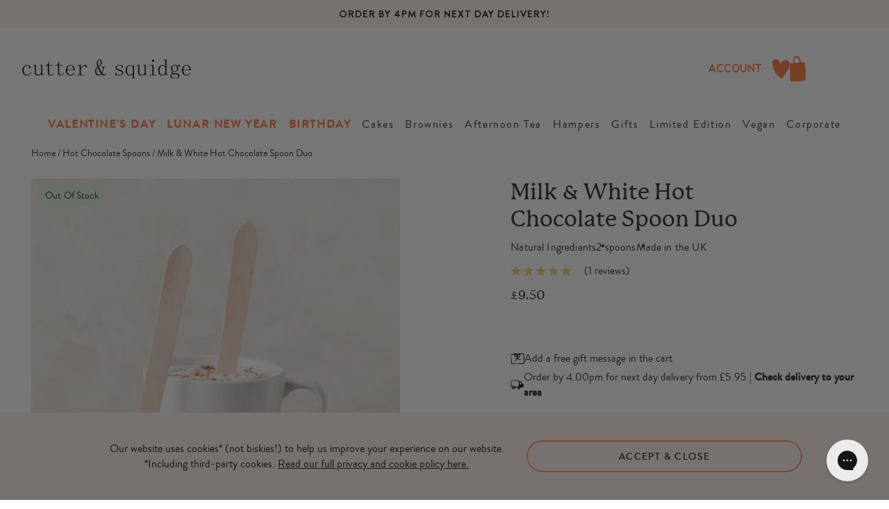

--- FILE ---
content_type: text/html; charset=utf-8
request_url: https://cutterandsquidge.com/products/milk-white-hot-chocolate-spoon
body_size: 140672
content:















<!doctype html>
<html class="no-js supports-no-cookies" lang="en">
  <head>
    <meta charset="utf-8">
    <meta http-equiv="X-UA-Compatible" content="IE=edge">
    <meta name="viewport" content="width=device-width,initial-scale=1">
    <meta name="theme-color" content="#1e1e1c">
    <link
      rel="canonical"
      fetchpriority="high"
      href="https://cutterandsquidge.com/products/milk-white-hot-chocolate-spoon">
    <link href="//cutterandsquidge.com/cdn/shop/t/491/assets/theme.css?v=38235144853380430181766219732" rel="stylesheet" type="text/css" media="all" />
    <link
      rel="preload"
      href="//cutterandsquidge.com/cdn/shop/t/491/assets/theme.css?v=38235144853380430181766219732"
      as="style"
      onload="this.onload=null;this.rel='stylesheet'">
    <noscript><link rel="stylesheet" href="//cutterandsquidge.com/cdn/shop/t/491/assets/theme.css?v=38235144853380430181766219732"></noscript>

    <link rel="preconnect" href="https://fonts.googleapis.com">
    <link
      rel="preconnect"
      href="https://fonts.gstatic.com"
      crossorigin>
    <link
      rel="preload"
      href="//cutterandsquidge.com/cdn/shop/t/491/assets/theme.js?v=93603281408235858591766219734"
      as="script">

    <!-- Defer non-critical scripts -->
    <script src="//cutterandsquidge.com/cdn/shop/t/491/assets/theme.js?v=93603281408235858591766219734" defer></script>
    <style>
      .wishlist-icon {
        height: 24px;
        width: 16px;
      }
    </style><link
        rel="shortcut icon"
        fetchpriority="high"
        href="//cutterandsquidge.com/cdn/shop/files/cutter-favicon_32x32.png?v=1613530878"
        type="image/png"><title>
      Milk &amp; White Hot Chocolate Spoon Duo
&ndash; Cutter &amp; Squidge
    </title><meta name="description" content="Made from single-origin cocoa beans, we&#39;ve studded milk chocolate with white chocolate shavings to create a dreamy hot chocolate. Available for delivery in London and UK. Next Day Delivery available.">


<meta property="og:site_name" content="Cutter &amp; Squidge">
<meta property="og:url" content="https://cutterandsquidge.com/products/milk-white-hot-chocolate-spoon">
<meta property="og:title" content="Milk & White Hot Chocolate Spoon Duo">
<meta property="og:type" content="product">
<meta property="og:description" content="Made from single-origin cocoa beans, we&#39;ve studded milk chocolate with white chocolate shavings to create a dreamy hot chocolate. Available for delivery in London and UK. Next Day Delivery available."><meta property="product:availability" content="oos">
  <meta property="product:price:amount" content="9.50">
  <meta property="product:price:currency" content="GBP"><meta property="og:image" content="http://cutterandsquidge.com/cdn/shop/files/Untitleddesign_7_5b028e0a-1db4-4e7e-93f9-029b4b10cf44.jpg?v=1705671989">
      <meta property="og:image:secure_url" content="https://cutterandsquidge.com/cdn/shop/files/Untitleddesign_7_5b028e0a-1db4-4e7e-93f9-029b4b10cf44.jpg?v=1705671989">
      <meta property="og:image:width" content="1280">
      <meta property="og:image:height" content="1280">
      <meta property="og:image:alt" content="Cutter &amp; Squidge Pack of 2 Milk &amp; White Hot Chocolate Spoons">

<meta name="twitter:site" content="@https://www.tiktok.com/@thecutterandsquidge">
<meta name="twitter:card" content="summary_large_image">
<meta name="twitter:title" content="Milk & White Hot Chocolate Spoon Duo">
<meta name="twitter:description" content="Made from single-origin cocoa beans, we&#39;ve studded milk chocolate with white chocolate shavings to create a dreamy hot chocolate. Available for delivery in London and UK. Next Day Delivery available.">

    
    

<style>
    @font-face {
      font-family: 'P22-Mackinac Pro';
      src: url(//cutterandsquidge.com/cdn/shop/t/491/assets/p22mackinacpro-exbolditalic_17-webfont.woff2?v=100359345926075540031766219715) format('woff2'),
          url(//cutterandsquidge.com/cdn/shop/t/491/assets/p22mackinacpro-exbolditalic_17-webfont.woff?v=102979939408973359421766219714) format('woff');
      font-weight: 700;
      font-style: italic;
      font-display: swap;
    }

    @font-face {
      font-family: 'P22-Mackinac Pro';
      src: url(//cutterandsquidge.com/cdn/shop/t/491/assets/p22mackinacpro-book_25-webfont.woff2?v=47698610282846131351766219713) format('woff2'),
          url(//cutterandsquidge.com/cdn/shop/t/491/assets/p22mackinacpro-book_25-webfont.woff?v=15258787460450531441766219712) format('woff');
      font-weight: normal;
      font-style: normal;
      font-display: swap;
    }

    @font-face {
      font-family: 'P22-Mackinac Pro';
      src: url(//cutterandsquidge.com/cdn/shop/t/491/assets/p22mackinacpro-bold_16-webfont.woff2?v=126907096401870243981766219709) format('woff2'),
          url(//cutterandsquidge.com/cdn/shop/t/491/assets/p22mackinacpro-bold_16-webfont.woff?v=121610182600090551911766219708) format('woff');
      font-weight: 600;
      font-style: normal;
      font-display: swap;
    }

    @font-face {
      font-family: 'P22-Mackinac Pro';
      src: url(//cutterandsquidge.com/cdn/shop/t/491/assets/p22mackinacpro-bolditalic_11-webfont.woff2?v=111969125305398414241766219707) format('woff2'),
          url(//cutterandsquidge.com/cdn/shop/t/491/assets/p22mackinacpro-bolditalic_11-webfont.woff?v=64594433199366519271766219707) format('woff');
      font-weight: 600;
      font-style: italic;
      font-display: swap;
    }

    @font-face {
      font-family: 'P22-Mackinac Pro';
      src: url(//cutterandsquidge.com/cdn/shop/t/491/assets/p22mackinacpro-meditalic_18-webfont.woff2?v=96885680350776703061766219719) format('woff2'),
          url(//cutterandsquidge.com/cdn/shop/t/491/assets/p22mackinacpro-meditalic_18-webfont.woff?v=180038239930272888381766219718) format('woff');
      font-weight: 500;
      font-style: italic;
      font-display: swap;
    }

    @font-face {
      font-family: 'P22-Mackinac Pro';
      src: url(//cutterandsquidge.com/cdn/shop/t/491/assets/p22mackinacpro-extrabold_12-webfont.woff2?v=183419524794672349501766219717) format('woff2'),
          url(//cutterandsquidge.com/cdn/shop/t/491/assets/p22mackinacpro-extrabold_12-webfont.woff?v=178927279577380388341766219716) format('woff');
      font-weight: 700;
      font-style: normal;
      font-display: swap;
    }

    @font-face {
      font-family: 'P22-Mackinac Pro';
      src: url(//cutterandsquidge.com/cdn/shop/t/491/assets/p22mackinacpro-medium_26-webfont.woff2?v=115047808284496442381766219721) format('woff2'),
          url(//cutterandsquidge.com/cdn/shop/t/491/assets/p22mackinacpro-medium_26-webfont.woff?v=108585189854124920921766219720) format('woff');
      font-weight: 500;
      font-style: normal;
      font-display: swap;
    }

    @font-face {
      font-family: 'P22-Mackinac Pro';
      src: url(//cutterandsquidge.com/cdn/shop/t/491/assets/p22mackinacpro-bookitalic_15-webfont.woff2?v=143426333629624104051766219711) format('woff2'),
          url(//cutterandsquidge.com/cdn/shop/t/491/assets/p22mackinacpro-bookitalic_15-webfont.woff?v=91526399242585682641766219710) format('woff');
      font-weight: normal;
      font-style: italic;
      font-display: swap;
    }


    @font-face {
      font-family: 'Brandon Grotesque';
      src: url(//cutterandsquidge.com/cdn/shop/t/491/assets/brandongrotesque-medium-webfont.woff2?v=140945451007112673131766219630) format('woff2'),
          url(//cutterandsquidge.com/cdn/shop/t/491/assets/brandongrotesque-medium-webfont.woff?v=53831417699071910771766219629) format('woff');
      font-weight: 500;
      font-style: normal;
      font-display: swap;
    }

    @font-face {
      font-family: 'Brandon Grotesque';
      src: url(//cutterandsquidge.com/cdn/shop/t/491/assets/brandongrotesque-regular-webfont.woff2?v=41516613542164267001766219633) format('woff2'),
          url(//cutterandsquidge.com/cdn/shop/t/491/assets/brandongrotesque-regular-webfont.woff?v=168698743558500565941766219632) format('woff');
      font-weight: normal;
      font-style: normal;
      font-display: swap;
    }

    @font-face {
        font-family: 'HvDTrial Brandon Grotesque';
        src: url(//cutterandsquidge.com/cdn/shop/t/491/assets/HvDTrial_BrandonGrotesque-Bold.woff2?v=48517800405313815701766219646) format('woff2'),
            url(//cutterandsquidge.com/cdn/shop/t/491/assets/HvDTrial_BrandonGrotesque-Bold.woff?v=84738520577794843101766219645) format('woff');
        font-weight: bold;
        font-style: normal;
        font-display: swap;
    }
     
    @font-face {
        font-family: 'HvDTrial Brandon Grotesque';
        src: url(//cutterandsquidge.com/cdn/shop/t/491/assets/HvDTrial_BrandonGrotesque-BlackItalic.woff2?v=90735642687303371981766219644) format('woff2'),
            url(//cutterandsquidge.com/cdn/shop/t/491/assets/HvDTrial_BrandonGrotesque-BlackItalic.woff?v=126709989466007175891766219643) format('woff');
        font-weight: 900;
        font-style: italic;
        font-display: swap;
    }
    
    @font-face {
        font-family: 'HvDTrial Brandon Grotesque';
        src: url(//cutterandsquidge.com/cdn/shop/t/491/assets/HvDTrial_BrandonGrotesque-BoldItalic.woff2?v=123923401056371598411766219648) format('woff2'),
            url(//cutterandsquidge.com/cdn/shop/t/491/assets/HvDTrial_BrandonGrotesque-BoldItalic.woff?v=87051381121564351891766219647) format('woff');
        font-weight: bold;
        font-style: italic;
        font-display: swap;
    }
    
    @font-face {
        font-family: 'HvDTrial Brandon Grotesque';
        src: url(//cutterandsquidge.com/cdn/shop/t/491/assets/HvDTrial_BrandonGrotesque-Black.woff2?v=124066615312558143011766219642) format('woff2'),
            url(//cutterandsquidge.com/cdn/shop/t/491/assets/HvDTrial_BrandonGrotesque-Black.woff?v=130011950119913541221766219641) format('woff');
        font-weight: 900;
        font-style: normal;
        font-display: swap;
    }
    
    @font-face {
        font-family: 'HvDTrial Brandon Grotesque';
        src: url(//cutterandsquidge.com/cdn/shop/t/491/assets/HvDTrial_BrandonGrotesque-LightItalic.woff2?v=13270291892851012281766219651) format('woff2'),
            url(//cutterandsquidge.com/cdn/shop/t/491/assets/HvDTrial_BrandonGrotesque-LightItalic.woff?v=11503292885829082011766219650) format('woff');
        font-weight: 300;
        font-style: italic;
        font-display: swap;
    }
    
    @font-face {
        font-family: 'HvDTrial Brandon Grotesque';
        src: url(//cutterandsquidge.com/cdn/shop/t/491/assets/HvDTrial_BrandonGrotesque-MediumItalic.woff2?v=23145590284213162511766219655) format('woff2'),
            url(//cutterandsquidge.com/cdn/shop/t/491/assets/HvDTrial_BrandonGrotesque-MediumItalic.woff?v=179006057684059654151766219654) format('woff');
        font-weight: 500;
        font-style: italic;
        font-display: swap;
    }
    
    @font-face {
        font-family: 'HvDTrial Brandon Grotesque';
        src: url(//cutterandsquidge.com/cdn/shop/t/491/assets/HvDTrial_BrandonGrotesque-RegularItalic.woff2?v=78755448192400953611766219658) format('woff2'),
            url(//cutterandsquidge.com/cdn/shop/t/491/assets/HvDTrial_BrandonGrotesque-RegularItalic.woff?v=161771512638074008831766219657) format('woff');
        font-weight: normal;
        font-style: italic;
        font-display: swap;
    }
    
    @font-face {
        font-family: 'HvDTrial Brandon Grotesque';
        src: url(//cutterandsquidge.com/cdn/shop/t/491/assets/HvDTrial_BrandonGrotesque-ThinItalic.woff2?v=151930500402205227431766219662) format('woff2'),
            url(//cutterandsquidge.com/cdn/shop/t/491/assets/HvDTrial_BrandonGrotesque-ThinItalic.woff?v=102420159171693500811766219661) format('woff');
        font-weight: 100;
        font-style: italic;
        font-display: swap;
    }
    
    @font-face {
        font-family: 'HvDTrial Brandon Grotesque';
        src: url(//cutterandsquidge.com/cdn/shop/t/491/assets/HvDTrial_BrandonGrotesque-Medium.woff2?v=20924057421965505211766219653) format('woff2'),
            url(//cutterandsquidge.com/cdn/shop/t/491/assets/HvDTrial_BrandonGrotesque-Medium.woff?v=169102279684362481391766219652) format('woff');
        font-weight: 500;
        font-style: normal;
        font-display: swap;
    }
    
    @font-face {
        font-family: 'HvDTrial Brandon Grotesque';
        src: url(//cutterandsquidge.com/cdn/shop/t/491/assets/HvDTrial_BrandonGrotesque-Thin.woff2?v=23009279649222892051766219660) format('woff2'),
            url(//cutterandsquidge.com/cdn/shop/t/491/assets/HvDTrial_BrandonGrotesque-Thin.woff?v=98794858204921323231766219659) format('woff');
        font-weight: 100;
        font-style: normal;
        font-display: swap;
    }
    
    @font-face {
        font-family: 'HvDTrial Brandon Grotesque';
        src: url(//cutterandsquidge.com/cdn/shop/t/491/assets/HvDTrial_BrandonGrotesque-Regular.woff2?v=111124153809278638011766219656) format('woff2'),
            url(//cutterandsquidge.com/cdn/shop/t/491/assets/HvDTrial_BrandonGrotesque-Regular.woff?v=54375874631539403071766219656) format('woff');
        font-weight: normal;
        font-style: normal;
        font-display: swap;
    }
    
    @font-face {
        font-family: 'HvDTrial Brandon Grotesque';
        src: url(//cutterandsquidge.com/cdn/shop/t/491/assets/HvDTrial_BrandonGrotesque-Light.woff2?v=66657382815401000411766219649) format('woff2'),
            url(//cutterandsquidge.com/cdn/shop/t/491/assets/HvDTrial_BrandonGrotesque-Light.woff?v=13726177229413004491766219648) format('woff');
        font-weight: 300;
        font-style: normal;
        font-display: swap;
    }

  :root {
    --color-accent: #1e1e1c;
    --color-accent-2: #00d0bb;
    --color-accent-3: #024e6e;
    --color-body-text: #333232;
    --color-heading-text: #1e1e1c;
    --color-background-dark: #003541;
    --color-background-light: #11cfbb;
    --color-border: #b3b1b1;

    --font-heading: 'P22-Mackinac Pro', sans-serif;
    --font-family: 'Brandon Grotesque', sans-serif;
    --font-family-HvDTrial: 'HvDTrial Brandon Grotesque', sans-serif;

    --btn-font-color-1: #1e1e1c;
    --btn-bg-color-1: #ffffff;
    --btn-border-color-1: #ffffff;
    --btn-font-color-1-hover: #1e1e1c;
    --btn-bg-color-1-hover: rgba(0,0,0,0);
    --btn-border-color-1-hover: #1e1e1c;

    --btn-font-color-2: #ffffff;
    --btn-bg-color-2: rgba(0,0,0,0);
    --btn-border-color-2: #ffffff;
    --btn-font-color-2-hover: #1e1e1c;
    --btn-bg-color-2-hover: #ffffff;
    --btn-border-color-2-hover: #ffffff;

    --btn-font-color-3: #1e1e1c;
    --btn-bg-color-3: #ff9966;
    --btn-border-color-3: #FF9966;
    --btn-font-color-3-hover: #1e1e1c;
    --btn-bg-color-3-hover: rgba(0,0,0,0);
    --btn-border-color-3-hover: #FF9966;

    --btn-font-color-4: #1e1e1c;
    --btn-bg-color-4: rgba(0,0,0,0);
    --btn-border-color-4: #ff9966;
    --btn-font-color-4-hover: #1e1e1c;
    --btn-bg-color-4-hover: #ff9966;
    --btn-border-color-4-hover: #FF9966;

    --border-color: #e2e2e2;

    --color-delay: 0s;

    --mouse-x: 0;
    --mouse-y: 0;

    --header-colour: #1e1e1c;
    
    --header-body-text: 14px;

    --header-body-text-mobile: 13px
  }
</style>


    <script>
       document.documentElement.className = document.documentElement.className.replace('no-js', '');
      if (navigator.cookieEnabled) document.documentElement.classList.remove('supports-no-cookies');

      window.theme = {
        strings: {
          addToCart: "Add to Cart",
          soldOut: "Sold Out",
          fromTextHtml: "\u003cspan\u003eFrom\u003c\/span\u003e \u003cspan\u003e[[price]]\u003c\/span\u003e",
          fromToTextHtml: "\u003cspan\u003e[[price_min]]\u003c\/span\u003e \u003cspan\u003eto\u003c\/span\u003e \u003cspan\u003e[[price_max]]\u003c\/span\u003e",
          unavailable: "Unavailable",
          cartRecsOpts: "Option",
          select: "Select"
        },
        moneyFormat: "£{{amount}}",
        moneyWithCurrencyFormat: "£{{amount}} GBP",
        turbolinksEnabled: false
      };
    </script>

    <script type="text/javascript">
      (function(){var name="nostojs";window[name]=window[name]||function(cb){(window[name].q=window[name].q||[]).push(cb);};})();
    </script>
    <script src="https://connect.nosto.com/include/shopify-8560804"></script>

    

    <script src="https://cdn.jsdelivr.net/npm/jquery@3.7.1/dist/jquery.min.js">
  </script>

    

    
  <script>window.performance && window.performance.mark && window.performance.mark('shopify.content_for_header.start');</script><meta name="google-site-verification" content="_Bm6v4iuBS5bXIaKF_C6NoroGVItVUVZPhhuZIpNys8">
<meta id="shopify-digital-wallet" name="shopify-digital-wallet" content="/8560804/digital_wallets/dialog">
<meta name="shopify-checkout-api-token" content="13b360a2d01a8804d87ce18992d13330">
<meta id="in-context-paypal-metadata" data-shop-id="8560804" data-venmo-supported="false" data-environment="production" data-locale="en_US" data-paypal-v4="true" data-currency="GBP">
<link rel="alternate" type="application/json+oembed" href="https://cutterandsquidge.com/products/milk-white-hot-chocolate-spoon.oembed">
<script async="async" src="/checkouts/internal/preloads.js?locale=en-GB"></script>
<link rel="preconnect" href="https://shop.app" crossorigin="anonymous">
<script async="async" src="https://shop.app/checkouts/internal/preloads.js?locale=en-GB&shop_id=8560804" crossorigin="anonymous"></script>
<script id="apple-pay-shop-capabilities" type="application/json">{"shopId":8560804,"countryCode":"GB","currencyCode":"GBP","merchantCapabilities":["supports3DS"],"merchantId":"gid:\/\/shopify\/Shop\/8560804","merchantName":"Cutter \u0026 Squidge","requiredBillingContactFields":["postalAddress","email","phone"],"requiredShippingContactFields":["postalAddress","email","phone"],"shippingType":"shipping","supportedNetworks":["visa","maestro","masterCard","amex","discover","elo"],"total":{"type":"pending","label":"Cutter \u0026 Squidge","amount":"1.00"},"shopifyPaymentsEnabled":true,"supportsSubscriptions":true}</script>
<script id="shopify-features" type="application/json">{"accessToken":"13b360a2d01a8804d87ce18992d13330","betas":["rich-media-storefront-analytics"],"domain":"cutterandsquidge.com","predictiveSearch":true,"shopId":8560804,"locale":"en"}</script>
<script>var Shopify = Shopify || {};
Shopify.shop = "tco-demo-01.myshopify.com";
Shopify.locale = "en";
Shopify.currency = {"active":"GBP","rate":"1.0"};
Shopify.country = "GB";
Shopify.theme = {"name":"20% off christmas | Dec v.1.1 [PVTL Pe...","id":182279864698,"schema_name":"Cutter \u0026 Squidge","schema_version":"3.0.5","theme_store_id":null,"role":"main"};
Shopify.theme.handle = "null";
Shopify.theme.style = {"id":null,"handle":null};
Shopify.cdnHost = "cutterandsquidge.com/cdn";
Shopify.routes = Shopify.routes || {};
Shopify.routes.root = "/";</script>
<script type="module">!function(o){(o.Shopify=o.Shopify||{}).modules=!0}(window);</script>
<script>!function(o){function n(){var o=[];function n(){o.push(Array.prototype.slice.apply(arguments))}return n.q=o,n}var t=o.Shopify=o.Shopify||{};t.loadFeatures=n(),t.autoloadFeatures=n()}(window);</script>
<script>
  window.ShopifyPay = window.ShopifyPay || {};
  window.ShopifyPay.apiHost = "shop.app\/pay";
  window.ShopifyPay.redirectState = null;
</script>
<script id="shop-js-analytics" type="application/json">{"pageType":"product"}</script>
<script defer="defer" async type="module" src="//cutterandsquidge.com/cdn/shopifycloud/shop-js/modules/v2/client.init-shop-cart-sync_BT-GjEfc.en.esm.js"></script>
<script defer="defer" async type="module" src="//cutterandsquidge.com/cdn/shopifycloud/shop-js/modules/v2/chunk.common_D58fp_Oc.esm.js"></script>
<script defer="defer" async type="module" src="//cutterandsquidge.com/cdn/shopifycloud/shop-js/modules/v2/chunk.modal_xMitdFEc.esm.js"></script>
<script type="module">
  await import("//cutterandsquidge.com/cdn/shopifycloud/shop-js/modules/v2/client.init-shop-cart-sync_BT-GjEfc.en.esm.js");
await import("//cutterandsquidge.com/cdn/shopifycloud/shop-js/modules/v2/chunk.common_D58fp_Oc.esm.js");
await import("//cutterandsquidge.com/cdn/shopifycloud/shop-js/modules/v2/chunk.modal_xMitdFEc.esm.js");

  window.Shopify.SignInWithShop?.initShopCartSync?.({"fedCMEnabled":true,"windoidEnabled":true});

</script>
<script>
  window.Shopify = window.Shopify || {};
  if (!window.Shopify.featureAssets) window.Shopify.featureAssets = {};
  window.Shopify.featureAssets['shop-js'] = {"shop-cart-sync":["modules/v2/client.shop-cart-sync_DZOKe7Ll.en.esm.js","modules/v2/chunk.common_D58fp_Oc.esm.js","modules/v2/chunk.modal_xMitdFEc.esm.js"],"init-fed-cm":["modules/v2/client.init-fed-cm_B6oLuCjv.en.esm.js","modules/v2/chunk.common_D58fp_Oc.esm.js","modules/v2/chunk.modal_xMitdFEc.esm.js"],"shop-cash-offers":["modules/v2/client.shop-cash-offers_D2sdYoxE.en.esm.js","modules/v2/chunk.common_D58fp_Oc.esm.js","modules/v2/chunk.modal_xMitdFEc.esm.js"],"shop-login-button":["modules/v2/client.shop-login-button_QeVjl5Y3.en.esm.js","modules/v2/chunk.common_D58fp_Oc.esm.js","modules/v2/chunk.modal_xMitdFEc.esm.js"],"pay-button":["modules/v2/client.pay-button_DXTOsIq6.en.esm.js","modules/v2/chunk.common_D58fp_Oc.esm.js","modules/v2/chunk.modal_xMitdFEc.esm.js"],"shop-button":["modules/v2/client.shop-button_DQZHx9pm.en.esm.js","modules/v2/chunk.common_D58fp_Oc.esm.js","modules/v2/chunk.modal_xMitdFEc.esm.js"],"avatar":["modules/v2/client.avatar_BTnouDA3.en.esm.js"],"init-windoid":["modules/v2/client.init-windoid_CR1B-cfM.en.esm.js","modules/v2/chunk.common_D58fp_Oc.esm.js","modules/v2/chunk.modal_xMitdFEc.esm.js"],"init-shop-for-new-customer-accounts":["modules/v2/client.init-shop-for-new-customer-accounts_C_vY_xzh.en.esm.js","modules/v2/client.shop-login-button_QeVjl5Y3.en.esm.js","modules/v2/chunk.common_D58fp_Oc.esm.js","modules/v2/chunk.modal_xMitdFEc.esm.js"],"init-shop-email-lookup-coordinator":["modules/v2/client.init-shop-email-lookup-coordinator_BI7n9ZSv.en.esm.js","modules/v2/chunk.common_D58fp_Oc.esm.js","modules/v2/chunk.modal_xMitdFEc.esm.js"],"init-shop-cart-sync":["modules/v2/client.init-shop-cart-sync_BT-GjEfc.en.esm.js","modules/v2/chunk.common_D58fp_Oc.esm.js","modules/v2/chunk.modal_xMitdFEc.esm.js"],"shop-toast-manager":["modules/v2/client.shop-toast-manager_DiYdP3xc.en.esm.js","modules/v2/chunk.common_D58fp_Oc.esm.js","modules/v2/chunk.modal_xMitdFEc.esm.js"],"init-customer-accounts":["modules/v2/client.init-customer-accounts_D9ZNqS-Q.en.esm.js","modules/v2/client.shop-login-button_QeVjl5Y3.en.esm.js","modules/v2/chunk.common_D58fp_Oc.esm.js","modules/v2/chunk.modal_xMitdFEc.esm.js"],"init-customer-accounts-sign-up":["modules/v2/client.init-customer-accounts-sign-up_iGw4briv.en.esm.js","modules/v2/client.shop-login-button_QeVjl5Y3.en.esm.js","modules/v2/chunk.common_D58fp_Oc.esm.js","modules/v2/chunk.modal_xMitdFEc.esm.js"],"shop-follow-button":["modules/v2/client.shop-follow-button_CqMgW2wH.en.esm.js","modules/v2/chunk.common_D58fp_Oc.esm.js","modules/v2/chunk.modal_xMitdFEc.esm.js"],"checkout-modal":["modules/v2/client.checkout-modal_xHeaAweL.en.esm.js","modules/v2/chunk.common_D58fp_Oc.esm.js","modules/v2/chunk.modal_xMitdFEc.esm.js"],"shop-login":["modules/v2/client.shop-login_D91U-Q7h.en.esm.js","modules/v2/chunk.common_D58fp_Oc.esm.js","modules/v2/chunk.modal_xMitdFEc.esm.js"],"lead-capture":["modules/v2/client.lead-capture_BJmE1dJe.en.esm.js","modules/v2/chunk.common_D58fp_Oc.esm.js","modules/v2/chunk.modal_xMitdFEc.esm.js"],"payment-terms":["modules/v2/client.payment-terms_Ci9AEqFq.en.esm.js","modules/v2/chunk.common_D58fp_Oc.esm.js","modules/v2/chunk.modal_xMitdFEc.esm.js"]};
</script>
<script>(function() {
  var isLoaded = false;
  function asyncLoad() {
    if (isLoaded) return;
    isLoaded = true;
    var urls = ["\/\/d1liekpayvooaz.cloudfront.net\/apps\/customizery\/customizery.js?shop=tco-demo-01.myshopify.com","https:\/\/shopify.covet.pics\/covet-pics-widget-inject.js?shop=tco-demo-01.myshopify.com","https:\/\/na.shgcdn3.com\/pixel-collector.js?shop=tco-demo-01.myshopify.com","https:\/\/ecom-app.rakutenadvertising.io\/rakuten_advertising.js?shop=tco-demo-01.myshopify.com","https:\/\/tag.rmp.rakuten.com\/126623.ct.js?shop=tco-demo-01.myshopify.com","https:\/\/cdn.shopify.com\/s\/files\/1\/0856\/0804\/t\/394\/assets\/loy_8560804.js?v=1735036649\u0026shop=tco-demo-01.myshopify.com","https:\/\/connect.nosto.com\/include\/script\/shopify-8560804.js?shop=tco-demo-01.myshopify.com","https:\/\/config.gorgias.chat\/bundle-loader\/01HWMWST7Q4W73X3DTFCYM7VF4?source=shopify1click\u0026shop=tco-demo-01.myshopify.com","https:\/\/api.fastbundle.co\/scripts\/src.js?shop=tco-demo-01.myshopify.com","https:\/\/api.fastbundle.co\/scripts\/script_tag.js?shop=tco-demo-01.myshopify.com","https:\/\/cdn.9gtb.com\/loader.js?g_cvt_id=ed685434-ad61-4705-9bff-d0b3d9d5e33c\u0026shop=tco-demo-01.myshopify.com"];
    for (var i = 0; i < urls.length; i++) {
      var s = document.createElement('script');
      s.type = 'text/javascript';
      s.async = true;
      s.src = urls[i];
      var x = document.getElementsByTagName('script')[0];
      x.parentNode.insertBefore(s, x);
    }
  };
  if(window.attachEvent) {
    window.attachEvent('onload', asyncLoad);
  } else {
    window.addEventListener('load', asyncLoad, false);
  }
})();</script>
<script id="__st">var __st={"a":8560804,"offset":0,"reqid":"b6ce6206-3dc4-4449-aa83-8e0e323ce06e-1769203454","pageurl":"cutterandsquidge.com\/products\/milk-white-hot-chocolate-spoon","u":"92617823c758","p":"product","rtyp":"product","rid":1636460724283};</script>
<script>window.ShopifyPaypalV4VisibilityTracking = true;</script>
<script id="captcha-bootstrap">!function(){'use strict';const t='contact',e='account',n='new_comment',o=[[t,t],['blogs',n],['comments',n],[t,'customer']],c=[[e,'customer_login'],[e,'guest_login'],[e,'recover_customer_password'],[e,'create_customer']],r=t=>t.map((([t,e])=>`form[action*='/${t}']:not([data-nocaptcha='true']) input[name='form_type'][value='${e}']`)).join(','),a=t=>()=>t?[...document.querySelectorAll(t)].map((t=>t.form)):[];function s(){const t=[...o],e=r(t);return a(e)}const i='password',u='form_key',d=['recaptcha-v3-token','g-recaptcha-response','h-captcha-response',i],f=()=>{try{return window.sessionStorage}catch{return}},m='__shopify_v',_=t=>t.elements[u];function p(t,e,n=!1){try{const o=window.sessionStorage,c=JSON.parse(o.getItem(e)),{data:r}=function(t){const{data:e,action:n}=t;return t[m]||n?{data:e,action:n}:{data:t,action:n}}(c);for(const[e,n]of Object.entries(r))t.elements[e]&&(t.elements[e].value=n);n&&o.removeItem(e)}catch(o){console.error('form repopulation failed',{error:o})}}const l='form_type',E='cptcha';function T(t){t.dataset[E]=!0}const w=window,h=w.document,L='Shopify',v='ce_forms',y='captcha';let A=!1;((t,e)=>{const n=(g='f06e6c50-85a8-45c8-87d0-21a2b65856fe',I='https://cdn.shopify.com/shopifycloud/storefront-forms-hcaptcha/ce_storefront_forms_captcha_hcaptcha.v1.5.2.iife.js',D={infoText:'Protected by hCaptcha',privacyText:'Privacy',termsText:'Terms'},(t,e,n)=>{const o=w[L][v],c=o.bindForm;if(c)return c(t,g,e,D).then(n);var r;o.q.push([[t,g,e,D],n]),r=I,A||(h.body.append(Object.assign(h.createElement('script'),{id:'captcha-provider',async:!0,src:r})),A=!0)});var g,I,D;w[L]=w[L]||{},w[L][v]=w[L][v]||{},w[L][v].q=[],w[L][y]=w[L][y]||{},w[L][y].protect=function(t,e){n(t,void 0,e),T(t)},Object.freeze(w[L][y]),function(t,e,n,w,h,L){const[v,y,A,g]=function(t,e,n){const i=e?o:[],u=t?c:[],d=[...i,...u],f=r(d),m=r(i),_=r(d.filter((([t,e])=>n.includes(e))));return[a(f),a(m),a(_),s()]}(w,h,L),I=t=>{const e=t.target;return e instanceof HTMLFormElement?e:e&&e.form},D=t=>v().includes(t);t.addEventListener('submit',(t=>{const e=I(t);if(!e)return;const n=D(e)&&!e.dataset.hcaptchaBound&&!e.dataset.recaptchaBound,o=_(e),c=g().includes(e)&&(!o||!o.value);(n||c)&&t.preventDefault(),c&&!n&&(function(t){try{if(!f())return;!function(t){const e=f();if(!e)return;const n=_(t);if(!n)return;const o=n.value;o&&e.removeItem(o)}(t);const e=Array.from(Array(32),(()=>Math.random().toString(36)[2])).join('');!function(t,e){_(t)||t.append(Object.assign(document.createElement('input'),{type:'hidden',name:u})),t.elements[u].value=e}(t,e),function(t,e){const n=f();if(!n)return;const o=[...t.querySelectorAll(`input[type='${i}']`)].map((({name:t})=>t)),c=[...d,...o],r={};for(const[a,s]of new FormData(t).entries())c.includes(a)||(r[a]=s);n.setItem(e,JSON.stringify({[m]:1,action:t.action,data:r}))}(t,e)}catch(e){console.error('failed to persist form',e)}}(e),e.submit())}));const S=(t,e)=>{t&&!t.dataset[E]&&(n(t,e.some((e=>e===t))),T(t))};for(const o of['focusin','change'])t.addEventListener(o,(t=>{const e=I(t);D(e)&&S(e,y())}));const B=e.get('form_key'),M=e.get(l),P=B&&M;t.addEventListener('DOMContentLoaded',(()=>{const t=y();if(P)for(const e of t)e.elements[l].value===M&&p(e,B);[...new Set([...A(),...v().filter((t=>'true'===t.dataset.shopifyCaptcha))])].forEach((e=>S(e,t)))}))}(h,new URLSearchParams(w.location.search),n,t,e,['guest_login'])})(!0,!0)}();</script>
<script integrity="sha256-4kQ18oKyAcykRKYeNunJcIwy7WH5gtpwJnB7kiuLZ1E=" data-source-attribution="shopify.loadfeatures" defer="defer" src="//cutterandsquidge.com/cdn/shopifycloud/storefront/assets/storefront/load_feature-a0a9edcb.js" crossorigin="anonymous"></script>
<script crossorigin="anonymous" defer="defer" src="//cutterandsquidge.com/cdn/shopifycloud/storefront/assets/shopify_pay/storefront-65b4c6d7.js?v=20250812"></script>
<script data-source-attribution="shopify.dynamic_checkout.dynamic.init">var Shopify=Shopify||{};Shopify.PaymentButton=Shopify.PaymentButton||{isStorefrontPortableWallets:!0,init:function(){window.Shopify.PaymentButton.init=function(){};var t=document.createElement("script");t.src="https://cutterandsquidge.com/cdn/shopifycloud/portable-wallets/latest/portable-wallets.en.js",t.type="module",document.head.appendChild(t)}};
</script>
<script data-source-attribution="shopify.dynamic_checkout.buyer_consent">
  function portableWalletsHideBuyerConsent(e){var t=document.getElementById("shopify-buyer-consent"),n=document.getElementById("shopify-subscription-policy-button");t&&n&&(t.classList.add("hidden"),t.setAttribute("aria-hidden","true"),n.removeEventListener("click",e))}function portableWalletsShowBuyerConsent(e){var t=document.getElementById("shopify-buyer-consent"),n=document.getElementById("shopify-subscription-policy-button");t&&n&&(t.classList.remove("hidden"),t.removeAttribute("aria-hidden"),n.addEventListener("click",e))}window.Shopify?.PaymentButton&&(window.Shopify.PaymentButton.hideBuyerConsent=portableWalletsHideBuyerConsent,window.Shopify.PaymentButton.showBuyerConsent=portableWalletsShowBuyerConsent);
</script>
<script data-source-attribution="shopify.dynamic_checkout.cart.bootstrap">document.addEventListener("DOMContentLoaded",(function(){function t(){return document.querySelector("shopify-accelerated-checkout-cart, shopify-accelerated-checkout")}if(t())Shopify.PaymentButton.init();else{new MutationObserver((function(e,n){t()&&(Shopify.PaymentButton.init(),n.disconnect())})).observe(document.body,{childList:!0,subtree:!0})}}));
</script>
<link id="shopify-accelerated-checkout-styles" rel="stylesheet" media="screen" href="https://cutterandsquidge.com/cdn/shopifycloud/portable-wallets/latest/accelerated-checkout-backwards-compat.css" crossorigin="anonymous">
<style id="shopify-accelerated-checkout-cart">
        #shopify-buyer-consent {
  margin-top: 1em;
  display: inline-block;
  width: 100%;
}

#shopify-buyer-consent.hidden {
  display: none;
}

#shopify-subscription-policy-button {
  background: none;
  border: none;
  padding: 0;
  text-decoration: underline;
  font-size: inherit;
  cursor: pointer;
}

#shopify-subscription-policy-button::before {
  box-shadow: none;
}

      </style>

<script>window.performance && window.performance.mark && window.performance.mark('shopify.content_for_header.end');</script>
  





  <script type="text/javascript">
    
      window.__shgMoneyFormat = window.__shgMoneyFormat || {"GBP":{"currency":"GBP","currency_symbol":"£","currency_symbol_location":"left","decimal_places":2,"decimal_separator":".","thousands_separator":","}};
    
    window.__shgCurrentCurrencyCode = window.__shgCurrentCurrencyCode || {
      currency: "GBP",
      currency_symbol: "£",
      decimal_separator: ".",
      thousands_separator: ",",
      decimal_places: 2,
      currency_symbol_location: "left"
    };
  </script>




    
    <!-- Flickity CSS -->
    <link
      rel="stylesheet"
      href="https://cdnjs.cloudflare.com/ajax/libs/flickity/2.2.2/flickity.min.css"
      crossorigin="anonymous">

    <!-- Flickity JS -->
    <script src="https://cdnjs.cloudflare.com/ajax/libs/flickity/2.2.2/flickity.pkgd.min.js" crossorigin="anonymous"></script>
    

<script type="text/javascript">
  
    window.SHG_CUSTOMER = null;
  
</script>







      
    
    <script type="text/javascript">
      (function(c,l,a,r,i,t,y){
        c[a]=c[a]||function(){(c[a].q=c[a].q||[]).push(arguments)};
        t=l.createElement(r);t.async=1;t.src="https://www.clarity.ms/tag/"+i;
        y=l.getElementsByTagName(r)[0];y.parentNode.insertBefore(t,y);
      })(window, document, "clarity", "script", "m10jbjq1gg"); 
    </script>
    <script>
      window.uscustomerloggedin = false;
      window.promoDiscountEnabled = true;
      window.promoDiscountSaleMessage = "";
      
      window.promoDiscountValue = 0;
      // notify JS listeners (MiniCart listens for 'promoUpdated')
      window.dispatchEvent(new CustomEvent('promoUpdated', {
        detail: {
          enabled: window.promoDiscountEnabled,
          value: window.promoDiscountValue
        }
      }));
    </script>

  <!-- BEGIN app block: shopify://apps/gocertify/blocks/script-injector/db5e2393-7255-4f50-ada1-7de16398f487 -->

<script 
  src="https://assets.gocertify.me/assets/gocertify.js" 
  data-brand="cutter-squidge"
  defer>
</script>

 <!-- END app block --><!-- BEGIN app block: shopify://apps/triplewhale/blocks/triple_pixel_snippet/483d496b-3f1a-4609-aea7-8eee3b6b7a2a --><link rel='preconnect dns-prefetch' href='https://api.config-security.com/' crossorigin />
<link rel='preconnect dns-prefetch' href='https://conf.config-security.com/' crossorigin />
<script>
/* >> TriplePixel :: start*/
window.TriplePixelData={TripleName:"tco-demo-01.myshopify.com",ver:"2.16",plat:"SHOPIFY",isHeadless:false,src:'SHOPIFY_EXT',product:{id:"1636460724283",name:`Milk &amp; White Hot Chocolate Spoon Duo`,price:"9.50",variant:"15362327150651"},search:"",collection:"",cart:"",template:"product",curr:"GBP" || "GBP"},function(W,H,A,L,E,_,B,N){function O(U,T,P,H,R){void 0===R&&(R=!1),H=new XMLHttpRequest,P?(H.open("POST",U,!0),H.setRequestHeader("Content-Type","text/plain")):H.open("GET",U,!0),H.send(JSON.stringify(P||{})),H.onreadystatechange=function(){4===H.readyState&&200===H.status?(R=H.responseText,U.includes("/first")?eval(R):P||(N[B]=R)):(299<H.status||H.status<200)&&T&&!R&&(R=!0,O(U,T-1,P))}}if(N=window,!N[H+"sn"]){N[H+"sn"]=1,L=function(){return Date.now().toString(36)+"_"+Math.random().toString(36)};try{A.setItem(H,1+(0|A.getItem(H)||0)),(E=JSON.parse(A.getItem(H+"U")||"[]")).push({u:location.href,r:document.referrer,t:Date.now(),id:L()}),A.setItem(H+"U",JSON.stringify(E))}catch(e){}var i,m,p;A.getItem('"!nC`')||(_=A,A=N,A[H]||(E=A[H]=function(t,e,i){return void 0===i&&(i=[]),"State"==t?E.s:(W=L(),(E._q=E._q||[]).push([W,t,e].concat(i)),W)},E.s="Installed",E._q=[],E.ch=W,B="configSecurityConfModel",N[B]=1,O("https://conf.config-security.com/model",5),i=L(),m=A[atob("c2NyZWVu")],_.setItem("di_pmt_wt",i),p={id:i,action:"profile",avatar:_.getItem("auth-security_rand_salt_"),time:m[atob("d2lkdGg=")]+":"+m[atob("aGVpZ2h0")],host:A.TriplePixelData.TripleName,plat:A.TriplePixelData.plat,url:window.location.href.slice(0,500),ref:document.referrer,ver:A.TriplePixelData.ver},O("https://api.config-security.com/event",5,p),O("https://api.config-security.com/first?host=".concat(p.host,"&plat=").concat(p.plat),5)))}}("","TriplePixel",localStorage);
/* << TriplePixel :: end*/
</script>



<!-- END app block --><!-- BEGIN app block: shopify://apps/klaviyo-email-marketing-sms/blocks/klaviyo-onsite-embed/2632fe16-c075-4321-a88b-50b567f42507 -->












  <script async src="https://static.klaviyo.com/onsite/js/VnuUnU/klaviyo.js?company_id=VnuUnU"></script>
  <script>!function(){if(!window.klaviyo){window._klOnsite=window._klOnsite||[];try{window.klaviyo=new Proxy({},{get:function(n,i){return"push"===i?function(){var n;(n=window._klOnsite).push.apply(n,arguments)}:function(){for(var n=arguments.length,o=new Array(n),w=0;w<n;w++)o[w]=arguments[w];var t="function"==typeof o[o.length-1]?o.pop():void 0,e=new Promise((function(n){window._klOnsite.push([i].concat(o,[function(i){t&&t(i),n(i)}]))}));return e}}})}catch(n){window.klaviyo=window.klaviyo||[],window.klaviyo.push=function(){var n;(n=window._klOnsite).push.apply(n,arguments)}}}}();</script>

  
    <script id="viewed_product">
      if (item == null) {
        var _learnq = _learnq || [];

        var MetafieldReviews = null
        var MetafieldYotpoRating = null
        var MetafieldYotpoCount = null
        var MetafieldLooxRating = null
        var MetafieldLooxCount = null
        var okendoProduct = null
        var okendoProductReviewCount = null
        var okendoProductReviewAverageValue = null
        try {
          // The following fields are used for Customer Hub recently viewed in order to add reviews.
          // This information is not part of __kla_viewed. Instead, it is part of __kla_viewed_reviewed_items
          MetafieldReviews = {};
          MetafieldYotpoRating = null
          MetafieldYotpoCount = null
          MetafieldLooxRating = null
          MetafieldLooxCount = null

          okendoProduct = null
          // If the okendo metafield is not legacy, it will error, which then requires the new json formatted data
          if (okendoProduct && 'error' in okendoProduct) {
            okendoProduct = null
          }
          okendoProductReviewCount = okendoProduct ? okendoProduct.reviewCount : null
          okendoProductReviewAverageValue = okendoProduct ? okendoProduct.reviewAverageValue : null
        } catch (error) {
          console.error('Error in Klaviyo onsite reviews tracking:', error);
        }

        var item = {
          Name: "Milk \u0026 White Hot Chocolate Spoon Duo",
          ProductID: 1636460724283,
          Categories: ["30% off sale","Gifts For Chocolate Lovers","Gifts for Girlfriends","Gifts for Wife","Halloween Gifts","Hot Chocolate","Hot Chocolate Spoons","Thank You Gifts"],
          ImageURL: "https://cutterandsquidge.com/cdn/shop/files/Untitleddesign_7_5b028e0a-1db4-4e7e-93f9-029b4b10cf44_grande.jpg?v=1705671989",
          URL: "https://cutterandsquidge.com/products/milk-white-hot-chocolate-spoon",
          Brand: "Cutter \u0026 Squidge",
          Price: "£9.50",
          Value: "9.50",
          CompareAtPrice: "£0.00"
        };
        _learnq.push(['track', 'Viewed Product', item]);
        _learnq.push(['trackViewedItem', {
          Title: item.Name,
          ItemId: item.ProductID,
          Categories: item.Categories,
          ImageUrl: item.ImageURL,
          Url: item.URL,
          Metadata: {
            Brand: item.Brand,
            Price: item.Price,
            Value: item.Value,
            CompareAtPrice: item.CompareAtPrice
          },
          metafields:{
            reviews: MetafieldReviews,
            yotpo:{
              rating: MetafieldYotpoRating,
              count: MetafieldYotpoCount,
            },
            loox:{
              rating: MetafieldLooxRating,
              count: MetafieldLooxCount,
            },
            okendo: {
              rating: okendoProductReviewAverageValue,
              count: okendoProductReviewCount,
            }
          }
        }]);
      }
    </script>
  




  <script>
    window.klaviyoReviewsProductDesignMode = false
  </script>







<!-- END app block --><script src="https://cdn.shopify.com/extensions/019beb23-85a2-7901-acd1-0805fd63cd68/rivo-724/assets/rivo-app-embed.js" type="text/javascript" defer="defer"></script>
<link href="https://monorail-edge.shopifysvc.com" rel="dns-prefetch">
<script>(function(){if ("sendBeacon" in navigator && "performance" in window) {try {var session_token_from_headers = performance.getEntriesByType('navigation')[0].serverTiming.find(x => x.name == '_s').description;} catch {var session_token_from_headers = undefined;}var session_cookie_matches = document.cookie.match(/_shopify_s=([^;]*)/);var session_token_from_cookie = session_cookie_matches && session_cookie_matches.length === 2 ? session_cookie_matches[1] : "";var session_token = session_token_from_headers || session_token_from_cookie || "";function handle_abandonment_event(e) {var entries = performance.getEntries().filter(function(entry) {return /monorail-edge.shopifysvc.com/.test(entry.name);});if (!window.abandonment_tracked && entries.length === 0) {window.abandonment_tracked = true;var currentMs = Date.now();var navigation_start = performance.timing.navigationStart;var payload = {shop_id: 8560804,url: window.location.href,navigation_start,duration: currentMs - navigation_start,session_token,page_type: "product"};window.navigator.sendBeacon("https://monorail-edge.shopifysvc.com/v1/produce", JSON.stringify({schema_id: "online_store_buyer_site_abandonment/1.1",payload: payload,metadata: {event_created_at_ms: currentMs,event_sent_at_ms: currentMs}}));}}window.addEventListener('pagehide', handle_abandonment_event);}}());</script>
<script id="web-pixels-manager-setup">(function e(e,d,r,n,o){if(void 0===o&&(o={}),!Boolean(null===(a=null===(i=window.Shopify)||void 0===i?void 0:i.analytics)||void 0===a?void 0:a.replayQueue)){var i,a;window.Shopify=window.Shopify||{};var t=window.Shopify;t.analytics=t.analytics||{};var s=t.analytics;s.replayQueue=[],s.publish=function(e,d,r){return s.replayQueue.push([e,d,r]),!0};try{self.performance.mark("wpm:start")}catch(e){}var l=function(){var e={modern:/Edge?\/(1{2}[4-9]|1[2-9]\d|[2-9]\d{2}|\d{4,})\.\d+(\.\d+|)|Firefox\/(1{2}[4-9]|1[2-9]\d|[2-9]\d{2}|\d{4,})\.\d+(\.\d+|)|Chrom(ium|e)\/(9{2}|\d{3,})\.\d+(\.\d+|)|(Maci|X1{2}).+ Version\/(15\.\d+|(1[6-9]|[2-9]\d|\d{3,})\.\d+)([,.]\d+|)( \(\w+\)|)( Mobile\/\w+|) Safari\/|Chrome.+OPR\/(9{2}|\d{3,})\.\d+\.\d+|(CPU[ +]OS|iPhone[ +]OS|CPU[ +]iPhone|CPU IPhone OS|CPU iPad OS)[ +]+(15[._]\d+|(1[6-9]|[2-9]\d|\d{3,})[._]\d+)([._]\d+|)|Android:?[ /-](13[3-9]|1[4-9]\d|[2-9]\d{2}|\d{4,})(\.\d+|)(\.\d+|)|Android.+Firefox\/(13[5-9]|1[4-9]\d|[2-9]\d{2}|\d{4,})\.\d+(\.\d+|)|Android.+Chrom(ium|e)\/(13[3-9]|1[4-9]\d|[2-9]\d{2}|\d{4,})\.\d+(\.\d+|)|SamsungBrowser\/([2-9]\d|\d{3,})\.\d+/,legacy:/Edge?\/(1[6-9]|[2-9]\d|\d{3,})\.\d+(\.\d+|)|Firefox\/(5[4-9]|[6-9]\d|\d{3,})\.\d+(\.\d+|)|Chrom(ium|e)\/(5[1-9]|[6-9]\d|\d{3,})\.\d+(\.\d+|)([\d.]+$|.*Safari\/(?![\d.]+ Edge\/[\d.]+$))|(Maci|X1{2}).+ Version\/(10\.\d+|(1[1-9]|[2-9]\d|\d{3,})\.\d+)([,.]\d+|)( \(\w+\)|)( Mobile\/\w+|) Safari\/|Chrome.+OPR\/(3[89]|[4-9]\d|\d{3,})\.\d+\.\d+|(CPU[ +]OS|iPhone[ +]OS|CPU[ +]iPhone|CPU IPhone OS|CPU iPad OS)[ +]+(10[._]\d+|(1[1-9]|[2-9]\d|\d{3,})[._]\d+)([._]\d+|)|Android:?[ /-](13[3-9]|1[4-9]\d|[2-9]\d{2}|\d{4,})(\.\d+|)(\.\d+|)|Mobile Safari.+OPR\/([89]\d|\d{3,})\.\d+\.\d+|Android.+Firefox\/(13[5-9]|1[4-9]\d|[2-9]\d{2}|\d{4,})\.\d+(\.\d+|)|Android.+Chrom(ium|e)\/(13[3-9]|1[4-9]\d|[2-9]\d{2}|\d{4,})\.\d+(\.\d+|)|Android.+(UC? ?Browser|UCWEB|U3)[ /]?(15\.([5-9]|\d{2,})|(1[6-9]|[2-9]\d|\d{3,})\.\d+)\.\d+|SamsungBrowser\/(5\.\d+|([6-9]|\d{2,})\.\d+)|Android.+MQ{2}Browser\/(14(\.(9|\d{2,})|)|(1[5-9]|[2-9]\d|\d{3,})(\.\d+|))(\.\d+|)|K[Aa][Ii]OS\/(3\.\d+|([4-9]|\d{2,})\.\d+)(\.\d+|)/},d=e.modern,r=e.legacy,n=navigator.userAgent;return n.match(d)?"modern":n.match(r)?"legacy":"unknown"}(),u="modern"===l?"modern":"legacy",c=(null!=n?n:{modern:"",legacy:""})[u],f=function(e){return[e.baseUrl,"/wpm","/b",e.hashVersion,"modern"===e.buildTarget?"m":"l",".js"].join("")}({baseUrl:d,hashVersion:r,buildTarget:u}),m=function(e){var d=e.version,r=e.bundleTarget,n=e.surface,o=e.pageUrl,i=e.monorailEndpoint;return{emit:function(e){var a=e.status,t=e.errorMsg,s=(new Date).getTime(),l=JSON.stringify({metadata:{event_sent_at_ms:s},events:[{schema_id:"web_pixels_manager_load/3.1",payload:{version:d,bundle_target:r,page_url:o,status:a,surface:n,error_msg:t},metadata:{event_created_at_ms:s}}]});if(!i)return console&&console.warn&&console.warn("[Web Pixels Manager] No Monorail endpoint provided, skipping logging."),!1;try{return self.navigator.sendBeacon.bind(self.navigator)(i,l)}catch(e){}var u=new XMLHttpRequest;try{return u.open("POST",i,!0),u.setRequestHeader("Content-Type","text/plain"),u.send(l),!0}catch(e){return console&&console.warn&&console.warn("[Web Pixels Manager] Got an unhandled error while logging to Monorail."),!1}}}}({version:r,bundleTarget:l,surface:e.surface,pageUrl:self.location.href,monorailEndpoint:e.monorailEndpoint});try{o.browserTarget=l,function(e){var d=e.src,r=e.async,n=void 0===r||r,o=e.onload,i=e.onerror,a=e.sri,t=e.scriptDataAttributes,s=void 0===t?{}:t,l=document.createElement("script"),u=document.querySelector("head"),c=document.querySelector("body");if(l.async=n,l.src=d,a&&(l.integrity=a,l.crossOrigin="anonymous"),s)for(var f in s)if(Object.prototype.hasOwnProperty.call(s,f))try{l.dataset[f]=s[f]}catch(e){}if(o&&l.addEventListener("load",o),i&&l.addEventListener("error",i),u)u.appendChild(l);else{if(!c)throw new Error("Did not find a head or body element to append the script");c.appendChild(l)}}({src:f,async:!0,onload:function(){if(!function(){var e,d;return Boolean(null===(d=null===(e=window.Shopify)||void 0===e?void 0:e.analytics)||void 0===d?void 0:d.initialized)}()){var d=window.webPixelsManager.init(e)||void 0;if(d){var r=window.Shopify.analytics;r.replayQueue.forEach((function(e){var r=e[0],n=e[1],o=e[2];d.publishCustomEvent(r,n,o)})),r.replayQueue=[],r.publish=d.publishCustomEvent,r.visitor=d.visitor,r.initialized=!0}}},onerror:function(){return m.emit({status:"failed",errorMsg:"".concat(f," has failed to load")})},sri:function(e){var d=/^sha384-[A-Za-z0-9+/=]+$/;return"string"==typeof e&&d.test(e)}(c)?c:"",scriptDataAttributes:o}),m.emit({status:"loading"})}catch(e){m.emit({status:"failed",errorMsg:(null==e?void 0:e.message)||"Unknown error"})}}})({shopId: 8560804,storefrontBaseUrl: "https://cutterandsquidge.com",extensionsBaseUrl: "https://extensions.shopifycdn.com/cdn/shopifycloud/web-pixels-manager",monorailEndpoint: "https://monorail-edge.shopifysvc.com/unstable/produce_batch",surface: "storefront-renderer",enabledBetaFlags: ["2dca8a86"],webPixelsConfigList: [{"id":"2359427450","configuration":"{\"config\":\"{\\\"google_tag_ids\\\":[\\\"G-SKWLPMCRLV\\\",\\\"GT-579756LK\\\"],\\\"target_country\\\":\\\"GB\\\",\\\"gtag_events\\\":[{\\\"type\\\":\\\"search\\\",\\\"action_label\\\":\\\"G-SKWLPMCRLV\\\"},{\\\"type\\\":\\\"begin_checkout\\\",\\\"action_label\\\":\\\"G-SKWLPMCRLV\\\"},{\\\"type\\\":\\\"view_item\\\",\\\"action_label\\\":[\\\"G-SKWLPMCRLV\\\",\\\"MC-LQNX505ZQJ\\\"]},{\\\"type\\\":\\\"purchase\\\",\\\"action_label\\\":[\\\"G-SKWLPMCRLV\\\",\\\"MC-LQNX505ZQJ\\\"]},{\\\"type\\\":\\\"page_view\\\",\\\"action_label\\\":[\\\"G-SKWLPMCRLV\\\",\\\"MC-LQNX505ZQJ\\\"]},{\\\"type\\\":\\\"add_payment_info\\\",\\\"action_label\\\":\\\"G-SKWLPMCRLV\\\"},{\\\"type\\\":\\\"add_to_cart\\\",\\\"action_label\\\":\\\"G-SKWLPMCRLV\\\"}],\\\"enable_monitoring_mode\\\":false}\"}","eventPayloadVersion":"v1","runtimeContext":"OPEN","scriptVersion":"b2a88bafab3e21179ed38636efcd8a93","type":"APP","apiClientId":1780363,"privacyPurposes":[],"dataSharingAdjustments":{"protectedCustomerApprovalScopes":["read_customer_address","read_customer_email","read_customer_name","read_customer_personal_data","read_customer_phone"]}},{"id":"2296906106","configuration":"{\"accountID\":\"VnuUnU\",\"webPixelConfig\":\"eyJlbmFibGVBZGRlZFRvQ2FydEV2ZW50cyI6IHRydWV9\"}","eventPayloadVersion":"v1","runtimeContext":"STRICT","scriptVersion":"524f6c1ee37bacdca7657a665bdca589","type":"APP","apiClientId":123074,"privacyPurposes":["ANALYTICS","MARKETING"],"dataSharingAdjustments":{"protectedCustomerApprovalScopes":["read_customer_address","read_customer_email","read_customer_name","read_customer_personal_data","read_customer_phone"]}},{"id":"1685815674","configuration":"{\"tagID\":\"2613503948657\"}","eventPayloadVersion":"v1","runtimeContext":"STRICT","scriptVersion":"18031546ee651571ed29edbe71a3550b","type":"APP","apiClientId":3009811,"privacyPurposes":["ANALYTICS","MARKETING","SALE_OF_DATA"],"dataSharingAdjustments":{"protectedCustomerApprovalScopes":["read_customer_address","read_customer_email","read_customer_name","read_customer_personal_data","read_customer_phone"]}},{"id":"1422426490","configuration":"{\"shopId\":\"tco-demo-01.myshopify.com\"}","eventPayloadVersion":"v1","runtimeContext":"STRICT","scriptVersion":"674c31de9c131805829c42a983792da6","type":"APP","apiClientId":2753413,"privacyPurposes":["ANALYTICS","MARKETING","SALE_OF_DATA"],"dataSharingAdjustments":{"protectedCustomerApprovalScopes":["read_customer_address","read_customer_email","read_customer_name","read_customer_personal_data","read_customer_phone"]}},{"id":"498008233","configuration":"{\"pixelCode\":\"CRCTH5BC77U2DL40Q180\"}","eventPayloadVersion":"v1","runtimeContext":"STRICT","scriptVersion":"22e92c2ad45662f435e4801458fb78cc","type":"APP","apiClientId":4383523,"privacyPurposes":["ANALYTICS","MARKETING","SALE_OF_DATA"],"dataSharingAdjustments":{"protectedCustomerApprovalScopes":["read_customer_address","read_customer_email","read_customer_name","read_customer_personal_data","read_customer_phone"]}},{"id":"346390697","configuration":"{\"myshopifyDomain\":\"tco-demo-01.myshopify.com\"}","eventPayloadVersion":"v1","runtimeContext":"STRICT","scriptVersion":"23b97d18e2aa74363140dc29c9284e87","type":"APP","apiClientId":2775569,"privacyPurposes":["ANALYTICS","MARKETING","SALE_OF_DATA"],"dataSharingAdjustments":{"protectedCustomerApprovalScopes":["read_customer_address","read_customer_email","read_customer_name","read_customer_phone","read_customer_personal_data"]}},{"id":"344752297","configuration":"{\"loggingEnabled\":\"false\", \"ranMid\":\"53283\", \"serverPixelEnabled\":\"true\"}","eventPayloadVersion":"v1","runtimeContext":"STRICT","scriptVersion":"67876d85c0116003a8f8eee2de1601f3","type":"APP","apiClientId":2531653,"privacyPurposes":["ANALYTICS"],"dataSharingAdjustments":{"protectedCustomerApprovalScopes":["read_customer_address","read_customer_personal_data"]}},{"id":"344621225","configuration":"{\"accountID\":\"shopify-8560804\", \"endpoint\":\"https:\/\/connect.nosto.com\"}","eventPayloadVersion":"v1","runtimeContext":"STRICT","scriptVersion":"85848493c2a1c7a4bbf22728b6f9f31f","type":"APP","apiClientId":272825,"privacyPurposes":["ANALYTICS","MARKETING"],"dataSharingAdjustments":{"protectedCustomerApprovalScopes":["read_customer_personal_data"]}},{"id":"321454249","configuration":"{\"Enabled\":\"false\",\"DeveloperPreview\":\"false\",\"UpdatedAt\":\"2026-01-05T14:32:14.235Z\"}","eventPayloadVersion":"v1","runtimeContext":"STRICT","scriptVersion":"627a8feb11b2b1c64b507137aef7ee63","type":"APP","apiClientId":34646425601,"privacyPurposes":["ANALYTICS"],"dataSharingAdjustments":{"protectedCustomerApprovalScopes":["read_customer_address","read_customer_email","read_customer_name","read_customer_personal_data","read_customer_phone"]}},{"id":"218792105","configuration":"{\"site_id\":\"aa4584c5-0109-4957-a8ad-a714bdc9bab4\",\"analytics_endpoint\":\"https:\\\/\\\/na.shgcdn3.com\"}","eventPayloadVersion":"v1","runtimeContext":"STRICT","scriptVersion":"695709fc3f146fa50a25299517a954f2","type":"APP","apiClientId":1158168,"privacyPurposes":["ANALYTICS","MARKETING","SALE_OF_DATA"],"dataSharingAdjustments":{"protectedCustomerApprovalScopes":["read_customer_personal_data"]}},{"id":"216432809","configuration":"{\"pixel_id\":\"1877426502567142\",\"pixel_type\":\"facebook_pixel\",\"metaapp_system_user_token\":\"-\"}","eventPayloadVersion":"v1","runtimeContext":"OPEN","scriptVersion":"ca16bc87fe92b6042fbaa3acc2fbdaa6","type":"APP","apiClientId":2329312,"privacyPurposes":["ANALYTICS","MARKETING","SALE_OF_DATA"],"dataSharingAdjustments":{"protectedCustomerApprovalScopes":["read_customer_address","read_customer_email","read_customer_name","read_customer_personal_data","read_customer_phone"]}},{"id":"36470953","eventPayloadVersion":"1","runtimeContext":"LAX","scriptVersion":"5","type":"CUSTOM","privacyPurposes":["SALE_OF_DATA"],"name":"GTM"},{"id":"39452841","eventPayloadVersion":"1","runtimeContext":"LAX","scriptVersion":"1","type":"CUSTOM","privacyPurposes":[],"name":"PaidOnResults Conversion Tag"},{"id":"209486202","eventPayloadVersion":"1","runtimeContext":"LAX","scriptVersion":"1","type":"CUSTOM","privacyPurposes":["ANALYTICS","MARKETING","SALE_OF_DATA"],"name":"Rakuten Intently"},{"id":"216301946","eventPayloadVersion":"1","runtimeContext":"LAX","scriptVersion":"7","type":"CUSTOM","privacyPurposes":[],"name":"Klaviyo Tracking"},{"id":"shopify-app-pixel","configuration":"{}","eventPayloadVersion":"v1","runtimeContext":"STRICT","scriptVersion":"0450","apiClientId":"shopify-pixel","type":"APP","privacyPurposes":["ANALYTICS","MARKETING"]},{"id":"shopify-custom-pixel","eventPayloadVersion":"v1","runtimeContext":"LAX","scriptVersion":"0450","apiClientId":"shopify-pixel","type":"CUSTOM","privacyPurposes":["ANALYTICS","MARKETING"]}],isMerchantRequest: false,initData: {"shop":{"name":"Cutter \u0026 Squidge","paymentSettings":{"currencyCode":"GBP"},"myshopifyDomain":"tco-demo-01.myshopify.com","countryCode":"GB","storefrontUrl":"https:\/\/cutterandsquidge.com"},"customer":null,"cart":null,"checkout":null,"productVariants":[{"price":{"amount":9.5,"currencyCode":"GBP"},"product":{"title":"Milk \u0026 White Hot Chocolate Spoon Duo","vendor":"Cutter \u0026 Squidge","id":"1636460724283","untranslatedTitle":"Milk \u0026 White Hot Chocolate Spoon Duo","url":"\/products\/milk-white-hot-chocolate-spoon","type":"Hot Chocolate Spoons"},"id":"15362327150651","image":{"src":"\/\/cutterandsquidge.com\/cdn\/shop\/files\/Untitleddesign_7_5b028e0a-1db4-4e7e-93f9-029b4b10cf44.jpg?v=1705671989"},"sku":"CFHCSMW","title":"Pack of 2","untranslatedTitle":"Pack of 2"}],"purchasingCompany":null},},"https://cutterandsquidge.com/cdn","fcfee988w5aeb613cpc8e4bc33m6693e112",{"modern":"","legacy":""},{"shopId":"8560804","storefrontBaseUrl":"https:\/\/cutterandsquidge.com","extensionBaseUrl":"https:\/\/extensions.shopifycdn.com\/cdn\/shopifycloud\/web-pixels-manager","surface":"storefront-renderer","enabledBetaFlags":"[\"2dca8a86\"]","isMerchantRequest":"false","hashVersion":"fcfee988w5aeb613cpc8e4bc33m6693e112","publish":"custom","events":"[[\"page_viewed\",{}],[\"product_viewed\",{\"productVariant\":{\"price\":{\"amount\":9.5,\"currencyCode\":\"GBP\"},\"product\":{\"title\":\"Milk \u0026 White Hot Chocolate Spoon Duo\",\"vendor\":\"Cutter \u0026 Squidge\",\"id\":\"1636460724283\",\"untranslatedTitle\":\"Milk \u0026 White Hot Chocolate Spoon Duo\",\"url\":\"\/products\/milk-white-hot-chocolate-spoon\",\"type\":\"Hot Chocolate Spoons\"},\"id\":\"15362327150651\",\"image\":{\"src\":\"\/\/cutterandsquidge.com\/cdn\/shop\/files\/Untitleddesign_7_5b028e0a-1db4-4e7e-93f9-029b4b10cf44.jpg?v=1705671989\"},\"sku\":\"CFHCSMW\",\"title\":\"Pack of 2\",\"untranslatedTitle\":\"Pack of 2\"}}]]"});</script><script>
  window.ShopifyAnalytics = window.ShopifyAnalytics || {};
  window.ShopifyAnalytics.meta = window.ShopifyAnalytics.meta || {};
  window.ShopifyAnalytics.meta.currency = 'GBP';
  var meta = {"product":{"id":1636460724283,"gid":"gid:\/\/shopify\/Product\/1636460724283","vendor":"Cutter \u0026 Squidge","type":"Hot Chocolate Spoons","handle":"milk-white-hot-chocolate-spoon","variants":[{"id":15362327150651,"price":950,"name":"Milk \u0026 White Hot Chocolate Spoon Duo - Pack of 2","public_title":"Pack of 2","sku":"CFHCSMW"}],"remote":false},"page":{"pageType":"product","resourceType":"product","resourceId":1636460724283,"requestId":"b6ce6206-3dc4-4449-aa83-8e0e323ce06e-1769203454"}};
  for (var attr in meta) {
    window.ShopifyAnalytics.meta[attr] = meta[attr];
  }
</script>
<script class="analytics">
  (function () {
    var customDocumentWrite = function(content) {
      var jquery = null;

      if (window.jQuery) {
        jquery = window.jQuery;
      } else if (window.Checkout && window.Checkout.$) {
        jquery = window.Checkout.$;
      }

      if (jquery) {
        jquery('body').append(content);
      }
    };

    var hasLoggedConversion = function(token) {
      if (token) {
        return document.cookie.indexOf('loggedConversion=' + token) !== -1;
      }
      return false;
    }

    var setCookieIfConversion = function(token) {
      if (token) {
        var twoMonthsFromNow = new Date(Date.now());
        twoMonthsFromNow.setMonth(twoMonthsFromNow.getMonth() + 2);

        document.cookie = 'loggedConversion=' + token + '; expires=' + twoMonthsFromNow;
      }
    }

    var trekkie = window.ShopifyAnalytics.lib = window.trekkie = window.trekkie || [];
    if (trekkie.integrations) {
      return;
    }
    trekkie.methods = [
      'identify',
      'page',
      'ready',
      'track',
      'trackForm',
      'trackLink'
    ];
    trekkie.factory = function(method) {
      return function() {
        var args = Array.prototype.slice.call(arguments);
        args.unshift(method);
        trekkie.push(args);
        return trekkie;
      };
    };
    for (var i = 0; i < trekkie.methods.length; i++) {
      var key = trekkie.methods[i];
      trekkie[key] = trekkie.factory(key);
    }
    trekkie.load = function(config) {
      trekkie.config = config || {};
      trekkie.config.initialDocumentCookie = document.cookie;
      var first = document.getElementsByTagName('script')[0];
      var script = document.createElement('script');
      script.type = 'text/javascript';
      script.onerror = function(e) {
        var scriptFallback = document.createElement('script');
        scriptFallback.type = 'text/javascript';
        scriptFallback.onerror = function(error) {
                var Monorail = {
      produce: function produce(monorailDomain, schemaId, payload) {
        var currentMs = new Date().getTime();
        var event = {
          schema_id: schemaId,
          payload: payload,
          metadata: {
            event_created_at_ms: currentMs,
            event_sent_at_ms: currentMs
          }
        };
        return Monorail.sendRequest("https://" + monorailDomain + "/v1/produce", JSON.stringify(event));
      },
      sendRequest: function sendRequest(endpointUrl, payload) {
        // Try the sendBeacon API
        if (window && window.navigator && typeof window.navigator.sendBeacon === 'function' && typeof window.Blob === 'function' && !Monorail.isIos12()) {
          var blobData = new window.Blob([payload], {
            type: 'text/plain'
          });

          if (window.navigator.sendBeacon(endpointUrl, blobData)) {
            return true;
          } // sendBeacon was not successful

        } // XHR beacon

        var xhr = new XMLHttpRequest();

        try {
          xhr.open('POST', endpointUrl);
          xhr.setRequestHeader('Content-Type', 'text/plain');
          xhr.send(payload);
        } catch (e) {
          console.log(e);
        }

        return false;
      },
      isIos12: function isIos12() {
        return window.navigator.userAgent.lastIndexOf('iPhone; CPU iPhone OS 12_') !== -1 || window.navigator.userAgent.lastIndexOf('iPad; CPU OS 12_') !== -1;
      }
    };
    Monorail.produce('monorail-edge.shopifysvc.com',
      'trekkie_storefront_load_errors/1.1',
      {shop_id: 8560804,
      theme_id: 182279864698,
      app_name: "storefront",
      context_url: window.location.href,
      source_url: "//cutterandsquidge.com/cdn/s/trekkie.storefront.8d95595f799fbf7e1d32231b9a28fd43b70c67d3.min.js"});

        };
        scriptFallback.async = true;
        scriptFallback.src = '//cutterandsquidge.com/cdn/s/trekkie.storefront.8d95595f799fbf7e1d32231b9a28fd43b70c67d3.min.js';
        first.parentNode.insertBefore(scriptFallback, first);
      };
      script.async = true;
      script.src = '//cutterandsquidge.com/cdn/s/trekkie.storefront.8d95595f799fbf7e1d32231b9a28fd43b70c67d3.min.js';
      first.parentNode.insertBefore(script, first);
    };
    trekkie.load(
      {"Trekkie":{"appName":"storefront","development":false,"defaultAttributes":{"shopId":8560804,"isMerchantRequest":null,"themeId":182279864698,"themeCityHash":"10274483687147387039","contentLanguage":"en","currency":"GBP"},"isServerSideCookieWritingEnabled":true,"monorailRegion":"shop_domain","enabledBetaFlags":["65f19447"]},"Session Attribution":{},"S2S":{"facebookCapiEnabled":true,"source":"trekkie-storefront-renderer","apiClientId":580111}}
    );

    var loaded = false;
    trekkie.ready(function() {
      if (loaded) return;
      loaded = true;

      window.ShopifyAnalytics.lib = window.trekkie;

      var originalDocumentWrite = document.write;
      document.write = customDocumentWrite;
      try { window.ShopifyAnalytics.merchantGoogleAnalytics.call(this); } catch(error) {};
      document.write = originalDocumentWrite;

      window.ShopifyAnalytics.lib.page(null,{"pageType":"product","resourceType":"product","resourceId":1636460724283,"requestId":"b6ce6206-3dc4-4449-aa83-8e0e323ce06e-1769203454","shopifyEmitted":true});

      var match = window.location.pathname.match(/checkouts\/(.+)\/(thank_you|post_purchase)/)
      var token = match? match[1]: undefined;
      if (!hasLoggedConversion(token)) {
        setCookieIfConversion(token);
        window.ShopifyAnalytics.lib.track("Viewed Product",{"currency":"GBP","variantId":15362327150651,"productId":1636460724283,"productGid":"gid:\/\/shopify\/Product\/1636460724283","name":"Milk \u0026 White Hot Chocolate Spoon Duo - Pack of 2","price":"9.50","sku":"CFHCSMW","brand":"Cutter \u0026 Squidge","variant":"Pack of 2","category":"Hot Chocolate Spoons","nonInteraction":true,"remote":false},undefined,undefined,{"shopifyEmitted":true});
      window.ShopifyAnalytics.lib.track("monorail:\/\/trekkie_storefront_viewed_product\/1.1",{"currency":"GBP","variantId":15362327150651,"productId":1636460724283,"productGid":"gid:\/\/shopify\/Product\/1636460724283","name":"Milk \u0026 White Hot Chocolate Spoon Duo - Pack of 2","price":"9.50","sku":"CFHCSMW","brand":"Cutter \u0026 Squidge","variant":"Pack of 2","category":"Hot Chocolate Spoons","nonInteraction":true,"remote":false,"referer":"https:\/\/cutterandsquidge.com\/products\/milk-white-hot-chocolate-spoon"});
      }
    });


        var eventsListenerScript = document.createElement('script');
        eventsListenerScript.async = true;
        eventsListenerScript.src = "//cutterandsquidge.com/cdn/shopifycloud/storefront/assets/shop_events_listener-3da45d37.js";
        document.getElementsByTagName('head')[0].appendChild(eventsListenerScript);

})();</script>
  <script>
  if (!window.ga || (window.ga && typeof window.ga !== 'function')) {
    window.ga = function ga() {
      (window.ga.q = window.ga.q || []).push(arguments);
      if (window.Shopify && window.Shopify.analytics && typeof window.Shopify.analytics.publish === 'function') {
        window.Shopify.analytics.publish("ga_stub_called", {}, {sendTo: "google_osp_migration"});
      }
      console.error("Shopify's Google Analytics stub called with:", Array.from(arguments), "\nSee https://help.shopify.com/manual/promoting-marketing/pixels/pixel-migration#google for more information.");
    };
    if (window.Shopify && window.Shopify.analytics && typeof window.Shopify.analytics.publish === 'function') {
      window.Shopify.analytics.publish("ga_stub_initialized", {}, {sendTo: "google_osp_migration"});
    }
  }
</script>
<script
  defer
  src="https://cutterandsquidge.com/cdn/shopifycloud/perf-kit/shopify-perf-kit-3.0.4.min.js"
  data-application="storefront-renderer"
  data-shop-id="8560804"
  data-render-region="gcp-us-east1"
  data-page-type="product"
  data-theme-instance-id="182279864698"
  data-theme-name="Cutter & Squidge"
  data-theme-version="3.0.5"
  data-monorail-region="shop_domain"
  data-resource-timing-sampling-rate="10"
  data-shs="true"
  data-shs-beacon="true"
  data-shs-export-with-fetch="true"
  data-shs-logs-sample-rate="1"
  data-shs-beacon-endpoint="https://cutterandsquidge.com/api/collect"
></script>
</head>
  <body id="milk-amp-white-hot-chocolate-spoon-duo" class="template-product">
    <div id="shopify-section-announcement-bar" class="shopify-section"><!--<link rel="stylesheet" href="https://unpkg.com/swiper/swiper-bundle.min.css" />
<script defer src="https://unpkg.com/swiper/swiper-bundle.min.js"></script> -->

<link rel="stylesheet" href="https://cdnjs.cloudflare.com/ajax/libs/Swiper/11.0.5/swiper-bundle.css" />
<script defer src="https://cdnjs.cloudflare.com/ajax/libs/Swiper/11.0.5/swiper-bundle.min.js"></script><div id="announcement-bar" class="swiper-container zwk-announcement-bar">
  <div class="swiper-wrapper"><div class="swiper-slide zwk-message"><a href="/pages/delivery-options" target="_self">
        FREE Delivery on orders over £40*
      </a></div><div class="swiper-slide zwk-message"><a href="/pages/delivery-options" target="_self">
        ORDER BY 4PM FOR NEXT DAY DELIVERY!
      </a></div>
  </div>
</div>

<style>

.zwk-announcement-bar {
    background: #fff2ec;
    
    position: fixed; 
    top: 0;
    
    z-index: 100;
    overflow: hidden;
    width: 100%;
    height: 40px;
  }

  .zwk-announcement-bar .zwk-message {
    text-align: center;
    color: #1e1e1c;
    font-size: 16px;
    text-transform: uppercase;
    font-family: 'HvDTrial Brandon Grotesque';
  }

  .zwk-announcement-bar .zwk-message a {
    color: #1e1e1c;
    font-weight: 700
  }

  #announcement-bar {
    color: #333; 
    font-size: 14px;
  }

  .swiper-slide {
    height: 100%;
    display: flex;
    align-items: center;
    justify-content: center;
  }

  @media screen and (min-width: 1200px) {
    .zwk-announcement-bar .zwk-message {
      font-size: 14px;
    }
  }
  
</style>

<script>
  document.addEventListener('DOMContentLoaded', function () {
    var swiper = new Swiper('#announcement-bar', {
      direction: 'horizontal',
      loop: true,
      autoplay: {
        delay: 5000
      },effect: 'slide',
      speed: 500, // Adjust the animation speed (in milliseconds)
    });
  });
</script>
<style> #shopify-section-announcement-bar #announcement-bar {font-weight: 500; letter-spacing: 1px;} </style></div>
    <div id="shopify-section-header" class="shopify-section"><header
  class="header-section
    "
  data-section-id="header"
  data-section-type="header"
  data-header
><div class="container">
    <a class="in-page-link skip-link" href="#MainContent">Skip to content</a>

    <div class="header-section-inner" role="banner">
      <div class="header-section-top">
        
<section class="hamburger-snippet header-icon">
    <button class="hamburger-icon"
      aria-label="open navigation"
      data-click-toggle='{"target": "body", "add": "mobile-nav-open"}'>
      <svg width="18" height="14" viewBox="0 0 18 14" fill="none" xmlns="http://www.w3.org/2000/svg">
<path d="M1 7H17" stroke="#1E1E1C" stroke-width="1.5" stroke-linecap="round" stroke-linejoin="round"/>
<path d="M1 1H17" stroke="#1E1E1C" stroke-width="1.5" stroke-linecap="round" stroke-linejoin="round"/>
<path d="M1 13H17" stroke="#1E1E1C" stroke-width="1.5" stroke-linecap="round" stroke-linejoin="round"/>
</svg>

    </button>
</section>
  
        <header class="logo-image-container">
          <a href="/" class="logo-image">
            
              <img data-lazy-load
                src="//cutterandsquidge.com/cdn/shop/t/491/assets/logo.svg?v=39607721910206898131766219703"
                data-src="//cutterandsquidge.com/cdn/shop/t/491/assets/logo.svg?v=39607721910206898131766219703"
                
                alt="Cutter &amp; Squidge"  width="220" height="30" >
          </a>
        </header>

        
          <div class="header-search-wrapper">
  <div class="search-bar-outer">
    <div class="search-bar">
      <link href="//cutterandsquidge.com/cdn/shop/t/491/assets/search-input.css?v=50262381148119543981766219723" rel="stylesheet" type="text/css" media="all" />
<div
  class="search-input-portal"
     data-app-layer-portal="search-input"
     data-lang-search-input-placeholder="Search for products">
 
 </div>
      <button
        class="header-search-close"
        type="button"
        data-click-toggle='{"target": "body", "remove": "search-open"}'>
        

<svg fill="none" stroke="none" width="40" height="40" xmlns="http://www.w3.org/2000/svg" viewBox="0 0 40 40"><path d="M28.91 10.89L11.09 28.709M11.09 10.89l17.82 17.819" stroke-miterlimit="10"/></svg>
      </button>
    </div>
  </div>
  
</div>
        

        <aside class="header-icons-wrapper">
          
  <section class="header-icons-customer-snippet header-icon">
    
      <a href="/account" class="account-button">
        Account
      </a>
    
  </section>


          <section class="header-icons-customer-snippet header-icon">
  <a href="#status-favorites" class="header-sub-icon" aria-label="true"><svg class="icon_heart" width="25" height="28" viewBox="0 0 25 28" fill="none" xmlns="http://www.w3.org/2000/svg">
<g clip-path="url(#clip0_2193_1415)">
<path d="M12.5069 27.1261C6.46527 24.5228 3.28221 17.2806 1.2706 10.672C0.686584 8.75683 0.24601 6.71418 0.618278 4.7407C0.987131 2.76723 2.36008 0.888428 4.22484 0.571653C6.04178 0.26216 7.81773 1.47828 8.96186 3.01483C10.106 4.55137 10.7959 6.40832 11.7556 8.07959C12.7426 4.79896 15.7242 2.31574 18.9482 2.09363C20.4817 1.98804 22.121 2.40676 23.1934 3.5792C24.0848 4.55865 24.4878 5.95319 24.5322 7.3186C24.6278 10.3625 23.1183 13.1771 21.5746 15.7441C19.1565 19.7602 16.537 23.6343 13.9175 27.5048L12.5104 27.1261H12.5069Z" fill="#FF7B42"/>
<path d="M10.0377 26.0228C9.67229 25.7388 9.27611 25.5094 8.98923 25.1526C8.85603 24.9961 8.62721 24.9196 8.50425 24.7266C8.42912 24.6101 8.36081 24.4899 8.28909 24.3589C8.19005 24.1914 8.04661 24.0639 7.83827 23.9984C7.72557 23.962 7.63335 23.9583 7.50699 23.7726C7.38404 23.5906 7.26792 23.4122 7.08007 23.2665C6.91956 23.1391 6.75562 22.9716 6.59169 22.826C6.26723 22.5165 6.18527 22.0504 5.79251 21.7482C5.5227 21.5224 5.31436 21.1074 5.08895 20.7687C4.83964 20.3719 4.61423 19.9604 4.38199 19.5526C4.32734 19.4543 4.30344 19.3378 4.2727 19.2358C4.21122 19.0101 4.10193 18.828 3.95849 18.6423C3.68527 18.3001 3.44619 17.925 3.19005 17.5573C3.08076 17.3971 3.08076 17.3097 3.18663 17.2697C3.28226 17.2296 3.25835 17.084 3.14906 16.9237C2.99196 16.7053 2.83827 16.4686 2.67775 16.2756C2.40453 15.9589 2.30207 15.5947 2.24401 15.1979C2.2201 15.0377 2.18253 14.8702 2.13813 14.7027C2.1074 14.5934 2.04251 14.5534 1.97078 14.4915C1.82734 14.3677 1.77953 14.2767 1.78636 14.1128C1.80344 13.7524 1.72488 13.3846 1.58144 12.9804C1.44141 12.5981 1.3048 12.2013 1.11013 11.8663C1.01792 11.7097 0.980348 11.5641 0.990594 11.4075C1.00767 11.1635 1.02816 10.9196 1.04524 10.6756C1.05548 10.5628 1.01792 10.4608 0.959856 10.3552C0.853981 10.1695 0.751522 9.9729 0.649063 9.78357C0.509036 9.52505 0.570512 9.38305 0.628572 9.22284C0.659309 9.13545 0.618326 9.05171 0.532943 8.99709C0.444145 8.93883 0.348517 8.8915 0.26655 8.79319C0.0855389 8.58929 -0.027166 8.14507 0.00357168 7.82466C0.0206482 7.65717 0.0377247 7.48604 0.0787083 7.34039C0.15043 7.08187 0.174337 6.80515 0.164091 6.49202C0.140184 5.82206 0.170921 5.14481 0.310949 4.47849C0.396331 4.05613 0.522697 3.62284 0.765184 3.29878C1.02133 2.95652 1.17844 2.61425 1.32529 2.22102C1.438 1.90788 1.60535 1.60203 1.73513 1.30346C1.92639 0.90294 1.96395 0.873812 2.45576 0.753656C2.57529 0.731809 2.63335 0.680834 2.69141 0.575242C2.7324 0.50242 2.82119 0.364059 2.85193 0.356777C3.34032 0.222056 3.95166 -5.05249e-05 4.41272 0.152875C4.66546 0.229338 4.82598 0.149234 4.95576 0.0400015C5.02065 -0.0109738 5.13677 -0.0109738 5.26997 0.0400015C5.3895 0.0909768 5.48854 0.0946179 5.6115 0.0836946C6.12379 0.0400015 6.6839 0.342212 7.16887 0.487856C7.41819 0.666269 7.64701 0.866529 7.87925 1.05587C8.26177 1.36172 8.62721 1.68942 8.85603 2.10814C8.91068 2.22102 9.10193 2.37758 9.21464 2.47225C9.41614 2.62882 9.45029 2.87641 9.62447 3.03298C9.82939 3.21868 9.83281 3.41894 9.89087 3.60827C9.93868 3.7612 9.97966 3.90684 10.1163 4.0452C10.3075 4.24182 10.4271 4.52583 10.5705 4.77706C10.7208 5.03558 10.7515 5.34143 10.9257 5.54533C11.1648 5.83298 11.3219 6.24806 11.5712 6.50294C11.7351 6.66679 11.7864 6.88161 11.7761 7.05275C11.7556 7.32219 11.8752 7.60255 12.0664 7.88656L11.4141 7.9703C11.4141 7.9703 11.4209 7.94845 11.4243 7.93753C11.4756 7.74091 11.5131 7.54065 11.5678 7.34039C11.6293 7.14741 11.7146 6.95444 11.8308 6.7651C11.9025 6.64858 11.9503 6.44468 12.0152 6.27719C12.0767 6.1097 12.1518 5.94585 12.2474 5.79657C12.4353 5.47615 12.729 5.31594 12.9237 4.99553C13.1217 4.71152 13.2891 4.40931 13.5145 4.14715C13.6579 3.95782 13.8492 3.80125 14.0268 3.64104C14.2215 3.45535 14.44 3.29514 14.6518 3.13857C14.8704 2.99293 15.1026 2.88005 15.3349 2.81451C15.5364 2.70164 15.7618 2.60697 15.912 2.4504C16.1101 2.26471 16.3458 2.11907 16.6429 2.0863C16.6941 2.07901 16.7659 2.07173 16.8069 2.04988C16.9537 1.95886 17.104 1.88239 17.2679 1.83142C17.4284 1.78044 17.5924 1.72947 17.7734 1.74403C18.05 1.66757 18.3232 1.60931 18.6135 1.62388C18.8902 1.62388 19.1532 1.47095 19.4571 1.53649C19.6962 1.58382 19.9079 1.5729 20.1368 1.5547C20.3656 1.53649 20.5978 1.58018 20.8267 1.65665C20.9872 1.71126 21.175 1.78773 21.3253 1.81321C22.1996 1.95522 23.0671 2.44312 23.6238 3.25509C23.8321 3.55366 24.0541 3.89956 24.2795 4.18721C24.4708 4.43116 24.4776 4.58773 24.464 4.76614C24.4571 4.85717 24.5152 4.92635 24.5971 5.00645C24.8294 5.22492 24.8806 5.3742 24.8499 5.68369C24.8328 5.8257 24.785 5.9058 24.8635 6.14247C24.9762 6.48109 25.0411 6.8452 24.9865 7.22388C24.966 7.38044 24.9421 7.61712 24.9694 7.75184C25.0275 8.05769 25.0002 8.32349 24.9319 8.6257C24.8362 9.0335 24.7679 9.44494 24.7782 9.86003C24.7918 10.1986 24.6791 10.5664 24.5732 10.9159C24.4264 11.3711 24.1771 11.7643 24.078 12.2413C24.0678 12.2886 24.0336 12.3578 24.0063 12.4052C23.6545 12.9477 23.3745 13.4938 23.2037 14.1237C23.1661 14.2621 23.0534 14.4624 22.9612 14.5789C22.6368 14.983 22.367 15.3981 22.2064 15.9006C22.1757 15.9916 22.104 16.1263 22.0425 16.1955C21.5166 16.7817 21.1477 17.5172 20.7379 18.2054C20.41 18.7552 20.0753 19.2905 19.703 19.7966C19.6006 19.9349 19.5015 20.0551 19.4366 20.2189C19.259 20.6486 19.0063 21.02 18.6955 21.3477C18.5008 21.5516 18.3437 21.7955 18.2413 22.0577C18.0671 22.4946 17.8212 22.8514 17.5002 23.1755C17.3533 23.3248 17.1962 23.5068 17.0767 23.6925C16.7693 24.1768 16.3834 24.5992 16.1135 25.1053C15.8403 25.6187 15.4476 26.0228 15.1573 26.518C14.9865 26.8093 14.8909 27.137 14.6484 27.3882C14.5835 27.4538 14.5288 27.523 14.4742 27.5958C14.4196 27.665 14.3478 27.7232 14.2898 27.7888L14.2146 27.8762C14.1088 27.9963 13.9482 28.0291 13.815 27.9708C13.6716 27.9089 13.5316 27.8507 13.3881 27.7851C13.1149 27.6613 12.9168 27.4902 12.7017 27.3628C12.4694 27.2135 12.4387 27.097 12.6607 27.0933C12.6743 27.0933 12.7495 27.1152 12.7802 27.1297C12.8178 27.1479 12.8383 27.1661 12.8656 27.1843C12.9476 27.239 13.0705 27.279 13.0944 27.239C13.1935 27.0897 13.5452 27.0678 14.02 27.1079L13.617 27.2645C13.617 27.2645 13.6306 27.239 13.6375 27.2244C13.6955 27.086 13.7741 26.9659 13.8594 26.853C13.9414 26.7401 14.0302 26.6309 14.1293 26.5362C14.2932 26.3797 14.4127 26.2049 14.4879 25.9901C14.5801 25.7316 14.7303 25.4658 14.9148 25.2655C15.5193 24.5955 16.0077 23.8127 16.5302 23.0626L17.0254 22.3708C17.0903 22.2834 17.1859 22.207 17.2303 22.1159C17.7426 21.0928 18.4428 20.1716 19.0097 19.1776C19.1805 18.879 19.3308 18.5914 19.4674 18.2819C19.6928 17.7721 19.9831 17.2769 20.3861 16.8837C20.5329 16.7417 20.6696 16.5524 20.8164 16.3994C20.9325 16.2756 21.0213 16.1373 21.0862 15.9807C21.397 15.2525 21.8376 14.5716 22.1757 13.8543C22.4353 13.3045 22.7085 12.8785 23.0671 12.5617C23.1388 12.4962 23.1593 12.3833 23.1286 12.3068C23.0739 12.1721 23.1115 11.9719 23.2037 11.757C23.3198 11.5022 23.4359 11.2509 23.5487 10.996C23.6306 10.7921 23.7399 10.6028 23.8116 10.3916C23.9175 10.1222 23.9653 9.84546 23.9482 9.59059C23.9312 9.32843 23.9653 9.06627 24.0575 8.80411C24.2249 8.34169 24.2522 7.8465 24.1532 7.36224C24.0439 6.88526 23.9995 6.43012 23.9619 5.93857C23.9312 5.51256 23.7775 5.09748 23.5111 4.78799C23.3164 4.56224 23.1696 4.30008 23.0193 4.03428C22.951 3.90684 22.8553 3.74663 22.7631 3.68109C22.5411 3.54273 22.3601 3.47355 22.4216 3.27329C22.4353 3.22596 22.3909 3.14585 22.3704 3.08395C22.3089 3.09488 22.2474 3.1058 22.1928 3.12037C22.1381 3.13857 22.1074 3.18591 22.0391 3.18955C21.9708 3.18955 21.8615 3.16042 21.7898 3.12401C21.5814 3.00021 21.3697 2.86185 21.1375 2.78539C20.8984 2.7162 20.6525 2.71985 20.4032 2.69436C20.2085 2.67251 19.9626 2.66159 19.8157 2.60697C19.4605 2.47589 19.1224 2.62154 18.7775 2.62518C18.4803 2.61425 18.1661 2.67979 17.8656 2.73805C17.6914 2.78903 17.5172 2.84 17.3533 2.90554C17.1928 2.982 17.0391 3.07303 16.9025 3.17498C16.7556 3.28786 16.5541 3.37888 16.3594 3.44806C16.1477 3.54273 16.0008 3.56822 15.8984 3.49176C15.8335 3.44078 15.7857 3.37888 15.7208 3.33155C15.7003 3.31698 15.6627 3.30606 15.6217 3.31334C15.55 3.32791 15.5022 3.39345 15.5159 3.46263C15.5398 3.56822 15.5842 3.66289 15.6115 3.76848C15.6286 3.8413 15.492 4.01972 15.3758 4.05613C14.9148 4.24182 14.5049 4.59865 14.1668 5.00645C13.9858 5.19943 13.8765 5.44338 13.7126 5.64364C13.5931 5.80749 13.4359 5.94585 13.3096 6.11334C13.231 6.2335 13.2276 6.43012 13.0978 6.48474C12.9305 6.55027 12.8622 6.66679 12.787 6.90346C12.6914 7.18383 12.688 7.46783 12.5104 7.78096C12.4387 7.92661 12.4045 8.0941 12.3533 8.26159C12.2474 8.60021 11.9059 8.78226 11.5883 8.66939C11.4517 8.62206 11.3424 8.52375 11.2706 8.40359C11.2228 8.31985 11.175 8.23246 11.1375 8.13415C11.0145 7.82102 10.8437 7.47511 10.673 7.19111C10.451 6.83064 10.3997 6.43012 10.1846 6.11334C9.97625 5.81113 9.90111 5.50892 9.76792 5.20307C9.52543 4.62778 9.21464 4.09618 8.79456 3.69566C8.37789 3.2915 8.01928 2.88005 7.66751 2.42492C7.41136 2.09722 7.09374 1.84598 6.73171 1.65301C6.24333 1.38356 5.72762 1.2452 5.23923 1.05587C5.09237 1.00853 4.96259 1.02674 4.82598 1.04858C4.11218 1.12141 3.50767 1.41269 2.85193 1.75496C2.65043 1.85691 2.45917 2.07173 2.30548 2.27199C2.14838 2.47225 2.03909 2.70892 1.9298 2.93831C1.54046 3.32791 1.38335 3.94689 1.12721 4.44208C1.07598 4.54403 1.0589 4.62778 1.0589 4.73701C1.0589 4.8863 1.08281 5.05379 1.05548 5.20307C0.939364 5.96042 1.07598 6.72869 1.03841 7.50788C1.10671 7.8283 1.19893 8.13779 1.28089 8.45821C1.41751 9.00073 1.54729 9.5651 1.75221 10.0821C1.87516 10.3989 1.96737 10.6975 2.05958 11.0325C2.17912 11.4767 2.31915 11.9172 2.466 12.3542C2.60603 12.7947 2.76313 13.228 2.92024 13.6577C3.22762 14.5243 3.56573 15.3763 3.92092 16.2174C4.0268 16.4795 4.11559 16.7526 4.21122 17.0148C4.28977 17.2332 4.37174 17.4553 4.49811 17.6228C4.75767 17.9724 4.97283 18.362 5.18458 18.7661C5.80958 19.9022 6.48581 21.0091 7.2645 22.0176C7.53772 22.3635 7.74947 22.7313 8.05002 23.0699C8.30617 23.3211 8.56915 23.6197 8.76723 23.9438C9.50494 24.6793 10.27 25.4075 11.1511 25.95L11.5609 26.2231C11.6976 26.3068 11.841 26.376 11.981 26.4525C12.1279 26.5326 12.2474 26.6236 12.3157 26.7037C12.4079 26.8093 12.4967 26.9113 12.5582 27.0023C12.5821 27.0387 12.548 27.0715 12.4865 27.0569C12.2816 27.0096 12.0562 26.9477 11.8171 26.8749C11.578 26.802 11.3253 26.7219 11.0896 26.6018C10.7618 26.4379 10.3895 26.2449 10.0685 26.0156L10.0377 26.0228Z" fill="#FF7B42"/>
</g>
<defs>
<clipPath id="clip0_2193_1415">
<rect width="25" height="28" fill="white"/>
</clipPath>
</defs>
</svg>
    </a>
</section>
          
<section class="header-icons-cart-snippet header-icon">
  <a
    href="/cart"
    
      onclick="window.blubolt.minicart.clickOpen(event)"
    
    class="icon-wrapper">
    <svg width="23" height="38" viewBox="0 0 23 38" fill="none" xmlns="http://www.w3.org/2000/svg">
<path d="M0.944245 35.7368C1.11524 27.7584 1.00124 19.7673 0.609863 11.7973C6.81493 11.2314 13.0314 10.7879 19.2517 10.4711C19.7722 10.4458 20.327 10.4289 20.7716 10.7287C21.4746 11.206 21.6151 12.2535 21.6797 13.1615C22.2003 20.536 22.3143 27.9442 22.0217 35.3356C15.2809 36.4252 8.46405 36.9321 1.65481 36.8561" fill="#FF7B42"/>
<path d="M0.537786 32.7507C0.549185 32.2523 0.533986 31.7623 0.636581 31.2851C0.682178 31.0697 0.537786 30.8205 0.636581 30.5924C0.701177 30.4488 0.765774 30.3094 0.822771 30.1574C0.894967 29.9588 0.868368 29.7477 0.716376 29.5365C0.632781 29.4224 0.537786 29.3464 0.598583 29.1141C0.65938 28.886 0.678379 28.658 0.609982 28.4088C0.549185 28.1891 0.522587 27.94 0.473189 27.7077C0.374395 27.2388 0.666979 26.7954 0.46939 26.2843C0.324997 25.9211 0.393394 25.4396 0.389594 25.0088C0.381994 24.5146 0.381994 24.0204 0.389594 23.5263C0.389594 23.408 0.427592 23.2898 0.45799 23.1799C0.522587 22.9392 0.499788 22.7153 0.442791 22.4746C0.328797 22.0184 0.226203 21.5538 0.123608 21.0935C0.0780105 20.895 0.123608 20.8105 0.2794 20.8189C0.416192 20.8232 0.476989 20.6753 0.416192 20.4726C0.332597 20.1938 0.260401 19.9024 0.154006 19.649C-0.0169845 19.2309 0.0210135 18.8423 0.135007 18.4326C0.180605 18.2679 0.211003 18.0863 0.233802 17.9089C0.249001 17.7906 0.180605 17.7272 0.116008 17.6428C-0.0131847 17.4696 -0.0321837 17.364 0.0476121 17.2035C0.222403 16.853 0.286999 16.4602 0.256601 16.0082C0.226203 15.5774 0.218603 15.1382 0.0894099 14.7454C0.0286131 14.5595 0.0362127 14.4033 0.100809 14.247C0.207204 14.002 0.313598 13.7613 0.419992 13.5205C0.46939 13.4065 0.45799 13.2924 0.416192 13.1742C0.343996 12.9588 0.2718 12.7349 0.199604 12.5195C0.0970094 12.2239 0.211003 12.0972 0.317398 11.9451C0.343996 11.9071 0.351596 11.8691 0.343996 11.8311C0.317398 11.7001 0.393394 11.5692 0.511187 11.5396L0.590983 11.5185C0.632781 11.5058 0.674579 11.4678 0.708777 11.4129C0.773373 11.3031 0.83037 11.1849 0.929165 11.0877C1.13815 10.885 1.54093 10.8005 1.83352 10.8808C1.98551 10.923 2.1413 10.9652 2.27049 11.0286C2.50608 11.1468 2.76067 11.1849 3.04945 11.1553L4.88096 10.961C5.26853 10.923 5.66371 10.8765 6.03229 10.9694C6.42747 11.0666 6.78465 11.0117 7.13804 10.847C7.41922 10.716 7.7194 10.6062 7.97019 10.4415C8.31597 10.2134 8.33877 10.2261 8.77195 10.4542C8.87454 10.5091 8.94294 10.5006 9.03033 10.4119C9.08733 10.3528 9.20512 10.2472 9.23172 10.2557C9.6801 10.3824 10.2311 10.2979 10.6452 10.5091C10.8808 10.6273 11.029 10.5006 11.1354 10.3528C11.1886 10.2768 11.2912 10.2599 11.4166 10.3021C11.5306 10.3401 11.6218 10.3148 11.7282 10.2641C12.1576 10.0571 12.7161 10.1289 13.1607 9.95156C13.4343 9.97267 13.7041 10.0149 13.9777 10.0107C14.4222 10.0022 14.863 9.96423 15.2886 10.0825C15.3988 10.1121 15.623 10.0571 15.7522 10.0065C15.9764 9.91777 16.1778 10.0614 16.3905 9.98112C16.6413 9.8882 16.7933 10.0107 16.9757 10.0656C17.1201 10.1121 17.2607 10.1458 17.4355 10.0783C17.6863 9.98112 17.9713 10.0022 18.2448 9.97268C18.526 9.94311 18.7996 10.0614 19.0504 9.97268C19.3924 9.84597 19.8446 9.86286 20.2891 9.80373C20.5817 9.75727 20.8781 9.94311 20.9997 10.1543C21.2011 10.4837 21.4633 10.7963 21.6951 11.1975C21.942 11.6157 22.1206 12.0549 22.1092 12.5449C22.1092 12.6969 22.2004 12.9039 22.2346 13.0855C22.2688 13.2671 22.3106 13.4403 22.322 13.6219C22.3486 13.9936 22.2194 14.323 22.284 14.7031C22.341 15.0579 22.4398 15.3916 22.5006 15.7464C22.5424 15.9829 22.55 16.2405 22.5652 16.4855C22.6032 17.0388 22.6754 17.6048 22.5272 18.1158C22.5386 18.3608 22.512 18.6184 22.6108 18.8296C22.7324 19.0957 22.759 19.3745 22.6944 19.687C22.683 19.7419 22.664 19.8179 22.6754 19.8644C22.7628 20.215 22.8312 20.5613 22.7362 20.933C22.7742 21.2371 22.7818 21.5285 22.74 21.8326C22.702 22.1283 22.8768 22.407 22.8122 22.728C22.7628 22.9814 22.7932 23.2053 22.854 23.4376C22.911 23.6741 22.9072 23.9148 22.8806 24.164C22.8616 24.3372 22.8274 24.5442 22.8578 24.7047C23.0212 25.617 23.044 26.5166 22.8958 27.4416C22.8388 27.7879 22.8236 28.1891 22.9072 28.5397C22.9756 28.8354 22.9072 28.9705 22.7932 29.1183C22.7362 29.1944 22.7742 29.2831 22.8426 29.3844C23.0364 29.6716 23.0478 29.811 22.8958 30.094C22.8274 30.2207 22.7324 30.2841 22.778 30.5333C22.8426 30.888 22.8692 31.2428 22.7628 31.6145C22.7172 31.7666 22.6868 32.0073 22.7172 32.1425C22.7894 32.4508 22.7704 32.7126 22.7058 33.0252C22.6222 33.4433 22.607 33.8699 22.721 34.2796C22.816 34.6133 22.778 34.9976 22.759 35.3693V35.3946L22.7552 35.4453C22.7324 35.8212 22.4664 36.1169 22.1396 36.1549C21.7141 36.2056 21.2809 36.1338 20.8667 36.3196C20.8249 36.3365 20.7527 36.3407 20.7033 36.3365C20.0915 36.2689 19.5064 36.3365 18.9364 36.5857C18.811 36.6406 18.5944 36.6617 18.45 36.6533C17.9485 36.6068 17.4773 36.6322 17.0023 36.8433C16.9149 36.8814 16.7705 36.9025 16.6793 36.894C15.908 36.8011 15.1328 36.9658 14.3615 37.063C13.7459 37.1348 13.1379 37.2024 12.5261 37.1939C12.359 37.1939 12.207 37.1855 12.0436 37.2361C11.6104 37.3713 11.1734 37.3797 10.7326 37.3079C10.4553 37.2615 10.1741 37.2742 9.91569 37.3586C9.47871 37.498 9.05693 37.5022 8.61236 37.4093C8.40717 37.3671 8.17538 37.346 7.95879 37.3544C7.40402 37.3797 6.84545 37.3037 6.29828 37.3797C5.73971 37.46 5.19254 37.3544 4.63777 37.4009C4.31099 37.4304 3.9994 37.5445 3.66502 37.4811C3.33064 37.4135 3.01525 37.46 2.68467 37.4811C2.39209 37.498 2.1527 37.3882 1.91331 37.3122C1.65113 37.2277 1.58653 36.8476 1.79932 36.7209C1.81452 36.7124 1.89431 36.7293 1.92851 36.7462C1.97031 36.7673 1.99311 36.7969 2.02731 36.8222C2.1223 36.894 2.25149 36.8983 2.26669 36.8222C2.32369 36.497 2.68467 36.421 3.19004 36.4252C3.46743 36.4252 3.74862 36.4083 4.007 36.4759C4.22359 36.5308 4.42878 36.5266 4.63777 36.4548C4.88855 36.3703 5.18114 36.3407 5.44712 36.3787C6.32108 36.5012 7.21023 36.4294 8.09558 36.4083C8.36917 36.3999 8.64655 36.3999 8.92014 36.3999C9.02653 36.3999 9.14433 36.4379 9.23552 36.421C10.3185 36.1929 11.4432 36.2056 12.5375 36.0493C12.8643 36.0028 13.1721 35.9437 13.4875 35.8508C14.0081 35.703 14.559 35.6312 15.1024 35.7452C15.3 35.7874 15.528 35.7917 15.737 35.8212C15.9042 35.8466 16.06 35.8339 16.2196 35.7874C16.9529 35.5678 17.7433 35.5087 18.4956 35.3482C19.0732 35.2173 19.5786 35.2046 20.0383 35.3862C20.1295 35.4242 20.2321 35.3693 20.2739 35.2848C20.3461 35.1286 20.5323 35.0399 20.7603 35.0061C21.0339 34.9681 21.3075 34.9512 21.5773 34.9343C21.7103 34.9258 21.8433 34.9258 21.9762 34.9258L21.6191 35.3651L21.6571 35.0905C21.6951 34.778 21.6761 34.4739 21.5887 34.2036C21.5013 33.9248 21.4861 33.6292 21.5659 33.3293C21.7065 32.8013 21.7293 32.2692 21.6077 31.7285C21.4899 31.1921 21.5051 30.66 21.6267 30.1109C21.7293 29.6336 21.7293 29.1564 21.6039 28.6833C21.5127 28.337 21.5355 27.9695 21.6039 27.6063C21.6381 27.4373 21.6989 27.2219 21.6723 27.0868C21.6077 26.7742 21.5393 26.5377 21.7901 26.4701C21.8471 26.4532 21.9002 26.3603 21.9534 26.3012C21.8964 26.2505 21.8433 26.1914 21.7863 26.1449C21.7293 26.0985 21.6533 26.0942 21.6115 26.0224C21.5697 25.9506 21.5241 25.8113 21.5317 25.7099C21.5431 25.41 21.6077 25.1144 21.6001 24.8187C21.5925 24.5188 21.5089 24.2274 21.4823 23.9275C21.4633 23.691 21.4405 23.3911 21.4937 23.2053C21.6229 22.7702 21.4367 22.3732 21.4785 21.9509C21.5127 21.5961 21.5051 21.2202 21.4975 20.8527C21.4861 20.4219 21.4557 19.9995 21.3189 19.6152C21.2467 19.4082 21.2581 19.1422 21.2657 18.893C21.2733 18.6142 21.3341 18.441 21.4709 18.3735C21.5583 18.327 21.6533 18.3059 21.7445 18.2594C21.7711 18.2467 21.8015 18.2087 21.8167 18.1665C21.8433 18.0863 21.8053 18.006 21.7255 17.9849C21.6001 17.9553 21.4747 17.9553 21.3531 17.93C21.2695 17.9131 21.1707 17.6681 21.2011 17.5287C21.3341 16.9416 21.2771 16.3292 21.2125 15.721C21.1821 15.4211 21.0985 15.1297 21.0757 14.8298C21.0567 14.5933 21.1023 14.3526 21.0947 14.1118C21.0909 13.9513 20.9617 13.7697 21.0491 13.6261C21.1593 13.4487 21.1631 13.284 21.0947 13.0348C21.0073 12.7307 20.8667 12.49 20.8439 12.1647C20.8249 11.9409 20.6843 11.7846 20.6273 11.6199C20.5627 11.4298 20.4069 11.2989 20.1941 11.2778C19.9358 11.2524 19.6128 11.0962 19.248 11.1806C18.8946 11.2609 18.5982 11.1933 18.2752 11.1764C17.6673 11.1468 17.0631 11.1764 16.4817 11.3707C15.908 11.5608 15.2962 11.6199 14.692 11.5439C14.2551 11.489 13.8257 11.5101 13.3773 11.565C12.7731 11.6368 12.1576 11.7424 11.561 11.6283C11.3862 11.5945 11.2418 11.6537 11.0822 11.6832C10.2615 11.8353 9.44831 11.9493 8.61616 11.8184C8.36537 11.7804 8.06519 11.8268 7.7916 11.8649C7.52181 11.9029 7.25583 11.9873 6.98984 12.0507C6.40467 11.9324 5.77011 12.1183 5.18874 12C5.07094 11.9747 4.98355 11.9789 4.87716 12.0254C4.73276 12.0845 4.57317 12.1605 4.41738 12.169C3.64602 12.2112 2.87846 12.4562 2.1033 12.3337C1.78412 12.4013 1.46874 12.49 1.14955 12.5406C0.997562 12.5618 0.84177 12.5829 0.689778 12.604L1.32434 11.7931C1.35854 12.2408 1.38134 12.6927 1.45354 13.1277C1.51053 13.4952 1.52573 13.8331 1.52953 14.2047C1.54093 15.1973 1.60173 16.1898 1.63593 17.1824C1.67013 18.1749 1.71192 19.1675 1.72332 20.16C1.72332 20.4684 1.69672 20.7767 1.66633 21.0766C1.63973 21.3258 1.62073 21.5834 1.68533 21.8073C1.81452 22.2761 1.82592 22.766 1.84112 23.2644L1.94371 27.5472C1.95511 28.0413 1.84492 28.5059 1.87911 29.017C1.90571 29.4224 1.89811 29.8744 1.78412 30.2798C1.74992 31.4582 1.73852 32.6366 1.67013 33.815L1.60553 34.93C1.58653 35.1243 1.53713 35.2891 1.46494 35.3989C1.36994 35.5382 1.27115 35.6692 1.16855 35.7621C1.12675 35.8001 1.04696 35.7705 1.02416 35.6987C0.860769 35.2173 0.735376 34.6555 0.640381 34.0727C0.575784 33.6714 0.583384 33.2195 0.560585 32.7887L0.537786 32.7507Z" fill="#FF7B42"/>
<path d="M5.53052 13.0897C5.50772 12.9292 5.46593 12.7772 5.53432 12.6125C5.56472 12.5407 5.42413 12.4773 5.50772 12.3928C5.56472 12.3422 5.62172 12.2873 5.67112 12.2366C5.73571 12.1648 5.69771 12.1014 5.54952 12.0507C5.46593 12.0212 5.37473 12.0043 5.42413 11.9282C5.47353 11.848 5.48493 11.7762 5.40893 11.7002C5.34433 11.6326 5.31013 11.5566 5.25694 11.4848C5.14294 11.3369 5.42793 11.1807 5.21894 11.0244C5.06695 10.9146 5.12394 10.7541 5.11635 10.6147C5.10495 10.4542 5.10115 10.2937 5.10875 10.129C5.10875 10.091 5.15054 10.053 5.18474 10.0149C5.26074 9.93892 5.23414 9.8629 5.17334 9.78687C5.05555 9.63904 4.95295 9.48277 4.84656 9.3265C4.80096 9.25892 4.85796 9.23358 5.02895 9.24202C5.18474 9.25047 5.25694 9.20401 5.19234 9.13643C5.10875 9.04351 5.03655 8.94215 4.92636 8.85345C4.74396 8.70562 4.80096 8.57891 4.94915 8.45221C5.00995 8.40152 5.05175 8.34662 5.08215 8.29171C5.10495 8.2537 5.02895 8.22835 4.96055 8.19456C4.81996 8.12276 4.80096 8.08897 4.90356 8.04251C5.12014 7.94537 5.22274 7.83133 5.21134 7.67928C5.20374 7.53568 5.21894 7.3963 5.09355 7.24847C5.03275 7.1809 5.05175 7.13021 5.14674 7.0922C5.29494 7.03307 5.44313 6.97394 5.59132 6.91903C5.65972 6.89369 5.65592 6.85568 5.61792 6.80922C5.54952 6.72474 5.48113 6.6445 5.41273 6.56002C5.31393 6.44599 5.46213 6.42909 5.61032 6.40375C5.69011 6.39108 5.65972 6.35307 5.55332 6.31083C5.43933 6.26437 5.31773 6.22213 5.22654 6.16723C5.03275 6.05319 4.99855 5.88424 5.12774 5.79977C5.19614 5.75754 5.26454 5.71108 5.35953 5.68151C5.52672 5.63083 5.61032 5.5548 5.62172 5.44499C5.64832 5.21691 5.67492 4.98039 5.73191 4.75231C5.76611 4.60871 5.79271 4.44821 5.9751 4.37641C6.16889 4.30461 6.18409 4.17368 6.09669 3.95827C6.0283 3.78933 5.9865 3.62038 5.8839 3.42187C5.74331 3.14312 5.76991 3.13044 6.12329 3.1769C6.20689 3.18958 6.21829 3.16423 6.15749 3.06709C6.11569 2.99951 6.0511 2.87703 6.06629 2.8728C6.32468 2.84746 6.41588 2.61939 6.73886 2.7292C6.91745 2.79678 6.84905 2.63628 6.75786 2.45889C6.70846 2.37019 6.73126 2.32796 6.80726 2.34485C6.87565 2.35752 6.88705 2.31529 6.87945 2.23926C6.86045 1.92249 7.10364 1.88025 7.13024 1.58882C7.24043 1.55503 7.36963 1.56348 7.46462 1.50857C7.61661 1.4241 7.7534 1.29739 7.98139 1.40721C8.03839 1.43677 8.08779 1.33118 8.10299 1.24249C8.13718 1.09466 8.28918 1.27205 8.32337 1.13267C8.36517 0.972174 8.49057 1.1369 8.58176 1.20447C8.65776 1.25938 8.72235 1.30584 8.75655 1.1918C8.80595 1.03553 8.92374 1.05242 9.01114 0.997516C9.10613 0.942609 9.24673 1.11578 9.31132 0.972174C9.40252 0.773664 9.57351 0.820124 9.6647 0.583601C9.7255 0.427328 9.8243 0.507576 9.89269 0.680745C10.0105 0.959504 10.1169 0.997516 10.2423 0.921491C10.3715 0.845466 10.5083 0.693416 10.6603 0.824348C10.7058 0.866584 10.7818 0.748323 10.8464 0.714534C10.911 0.684968 10.9794 0.642732 11.044 0.651179C11.1808 0.668074 11.2568 0.946833 11.3974 0.913044C11.5342 0.883479 11.6824 0.799006 11.8344 0.790559C11.937 0.782112 12.0282 0.832795 12.1194 0.875031C12.3208 0.959504 12.5601 1.03553 12.5791 1.38609C12.6551 1.44522 12.6931 1.55503 12.8375 1.4959C13.0123 1.4241 13.1187 1.48746 13.1263 1.66907C13.1263 1.70286 13.1263 1.74932 13.1453 1.74932C13.3087 1.76622 13.4645 1.81267 13.4379 2.03653C13.5405 2.09988 13.6051 2.1928 13.6165 2.33218C13.6279 2.46311 13.8787 2.39553 13.8559 2.56026C13.8331 2.69119 13.9129 2.73342 14.0193 2.75877C14.1257 2.78833 14.1599 2.8728 14.1599 2.97839C14.1599 3.05442 14.1523 3.14312 14.2093 3.17268C14.5398 3.34585 14.688 3.62038 14.6082 3.99206C14.5778 4.13144 14.6082 4.26237 14.764 4.30883C14.8932 4.35107 14.821 4.43554 14.6918 4.5538C14.6272 4.61294 14.6842 4.61716 14.7906 4.60026C15.087 4.55803 15.1174 4.59604 14.9578 4.77343C14.8856 4.85368 14.7678 4.93393 14.8628 4.97617C14.9958 5.03952 15.0832 5.12399 14.9958 5.29716C14.9616 5.36896 14.9502 5.45766 15.0148 5.47455C15.163 5.51679 15.1706 5.60549 15.1326 5.73219C15.0832 5.90114 15.1212 6.03207 15.353 6.07853C15.5392 6.11654 15.5582 6.24325 15.5962 6.36151C15.6418 6.51356 15.5012 6.73319 15.7216 6.81766C15.7444 6.82611 15.7406 6.85568 15.7292 6.8768C15.5924 7.15978 15.6304 7.36674 15.9458 7.485C16.0142 7.51034 16.0294 7.59059 15.999 7.65394C15.885 7.88202 15.8812 8.05941 16.1396 8.165C16.1852 8.18612 16.208 8.23258 16.1852 8.27481C15.9876 8.62115 16.17 8.8619 16.2574 9.13221C16.3258 9.34761 16.3751 9.56302 16.3371 9.79954C16.3257 9.8629 16.3105 9.92625 16.3751 9.97271C16.5461 10.0952 16.5575 10.2599 16.4397 10.4458C16.3675 10.564 16.3827 10.6612 16.4967 10.7372C16.6867 10.8639 16.6981 11.0202 16.5651 11.206C16.5043 11.2905 16.4663 11.3834 16.4853 11.4594C16.5309 11.6579 16.4131 11.8776 16.5385 12.0592C16.6677 12.245 16.5157 12.4646 16.5993 12.6589C16.6487 12.773 16.8463 12.8659 16.7551 12.9968C16.6715 13.1278 16.7209 13.2376 16.7551 13.3558C16.7855 13.4614 16.6069 13.5628 16.4929 13.6557C16.3637 13.7613 15.7976 13.8246 15.5962 13.7613C15.5848 13.7613 15.6076 13.7275 15.6304 13.7148C15.657 13.6979 15.7026 13.6853 15.7406 13.6726C15.8508 13.6304 15.8508 13.5839 15.7292 13.5881C15.2238 13.6092 15.0756 13.4994 15.0604 13.3263C15.049 13.2333 15.0262 13.1404 15.125 13.0391C15.2086 12.9546 15.201 12.887 15.087 12.8279C14.954 12.7561 14.9084 12.6632 14.9654 12.566C15.1592 12.2408 15.0718 11.9451 15.0604 11.6368C15.0604 11.5397 15.068 11.4425 15.0756 11.3454C15.0756 11.3074 15.1364 11.2567 15.1098 11.2271C14.8134 10.9019 14.8818 10.5007 14.707 10.1543C14.6538 10.053 14.5816 9.96004 14.4714 9.87557C14.2891 9.73619 14.2131 9.56724 14.4145 9.3265C14.4866 9.2378 14.5056 9.15333 14.5626 9.06463C14.6082 8.99283 14.6044 8.93792 14.5474 8.89991C14.2815 8.71407 14.2663 8.43954 14.1067 8.21991C13.9851 8.05096 14.0345 7.85668 14.3347 7.59059C14.3955 7.53568 14.3347 7.51879 14.2207 7.54413C14.0155 7.58636 13.9129 7.5568 13.8977 7.48077C13.8787 7.38785 13.8901 7.28649 13.8977 7.18512C13.9053 7.10487 13.9395 7.01195 13.9509 6.9317C13.9623 6.82189 13.8977 6.75009 13.7343 6.72897C13.5671 6.70785 13.5177 6.63605 13.5861 6.50512C13.7115 6.27704 13.6735 6.11654 13.4379 6.04052C13.2061 5.96872 13.1757 5.80822 13.2593 5.58437C13.3353 5.39008 13.2745 5.25493 13.0503 5.20847C12.8869 5.17468 12.8755 5.05642 12.9249 4.90859C12.9477 4.84101 13.0047 4.73542 12.9515 4.71853C12.8299 4.67629 12.7159 4.65517 13.0389 4.46088C13.1111 4.41865 13.1681 4.35529 13.2327 4.30039C13.1567 4.32573 13.0769 4.35107 13.0009 4.37641C12.9211 4.40598 12.8261 4.45666 12.7577 4.46933C12.6931 4.482 12.6247 4.47356 12.6171 4.44399C12.6019 4.35529 12.6551 4.22859 12.6133 4.16101C12.5715 4.08921 12.4348 4.08498 12.374 4.03008C12.3246 3.98784 12.2676 3.93716 12.317 3.84846C12.4272 3.62883 12.165 3.70063 12.1726 3.57392C12.1726 3.45989 12.127 3.38386 12.0776 3.31206C12.0206 3.23181 11.9294 3.18113 11.7584 3.26982C11.6672 3.32051 11.6482 3.26982 11.633 3.21492C11.6102 3.16001 11.6444 3.0502 11.747 2.85591C11.8154 2.7292 11.8876 2.59827 11.956 2.47156C11.975 2.43355 11.9978 2.38286 11.9978 2.3533C12.0054 2.30261 11.9598 2.33218 11.8914 2.44199C11.7926 2.61094 11.69 2.77988 11.5912 2.94461C11.5228 3.05864 11.424 3.15579 11.4316 3.09243C11.4582 2.8179 11.3252 2.79678 11.2074 2.80945C11.1466 2.81367 11.0706 2.91082 11.0174 2.91082C10.9756 2.91082 10.949 2.80523 10.8996 2.78411C10.8692 2.77144 10.8122 2.96572 10.8008 2.79678C10.7856 2.5856 10.7514 2.56026 10.6868 2.64473C10.6109 2.74609 10.5501 2.94038 10.4627 2.84746C10.4019 2.78411 10.3449 2.91926 10.2727 2.84746C10.1929 2.76721 10.0941 2.75454 10.0257 2.82634C9.93829 2.91082 9.8053 2.67429 9.7293 2.801C9.6609 2.91504 9.56211 2.81367 9.46711 2.78833C9.29232 2.74187 9.12893 2.80945 9.07193 3.09243C9.01874 3.37119 8.90474 3.44299 8.69195 3.36697C8.53616 3.30784 8.43357 3.36697 8.35757 3.45989C8.25118 3.59082 8.17518 3.74287 7.93959 3.69219C7.8674 3.67951 7.8788 3.75554 7.8674 3.80622C7.7952 4.05964 7.73061 4.24548 7.41902 4.27505C7.32023 4.28349 7.30503 4.37641 7.28983 4.45666C7.27463 4.53691 7.30503 4.63828 7.32023 4.72697C7.07704 4.77766 7.15304 5.0184 6.91745 5.1071C6.86805 5.12822 6.85665 5.14933 6.88705 5.19579C6.92505 5.25915 6.97825 5.32673 6.96305 5.36896C6.87185 5.58859 7.01624 5.87157 6.75786 6.07008C6.78446 6.18412 6.83005 6.29816 6.83765 6.40797C6.84905 6.59381 6.80346 6.77965 6.86045 6.97394C6.89465 7.0922 6.88325 7.19357 6.85665 7.29916C6.77686 7.59059 6.76546 7.89046 6.73506 8.19034L6.65526 9.08575C6.64766 9.17867 6.59827 9.27159 6.55267 9.36028C6.51467 9.43631 6.48807 9.51233 6.55267 9.58414C6.68186 9.72774 6.67806 9.87557 6.67806 10.0276C6.67426 10.4584 6.67806 10.8892 6.70846 11.32C6.71606 11.4679 6.60967 11.6199 6.64386 11.772C6.67426 11.8945 6.68186 12.0296 6.58307 12.1648L6.59447 12.4351C6.58307 12.528 6.58687 12.6167 6.58307 12.7096L6.57167 13.2587L6.56407 13.605C6.56407 13.6642 6.52607 13.7233 6.46907 13.7697C6.39308 13.8289 6.31708 13.8838 6.24109 13.9302C6.21069 13.9471 6.14229 13.9514 6.11569 13.9345C5.9485 13.812 5.80411 13.6599 5.68252 13.491C5.60272 13.3727 5.58372 13.2291 5.53432 13.0982L5.53052 13.0897Z" fill="#FF7B42"/>
</svg>
    
    <div data-app-layer-portal="cart-count-badge"></div>
  </a>
</section>
        </aside>
      </div>
      <div class="header-section-bottom">
        <style>
  @media (max-width: 1200px){
    #nav-menu-logo{
      display: none;
    }
  }
  li#nav-menu-logo {
      padding: 0;
  }
</style>
<section class="navigation-snippet">
  
    <nav class="navigation-main" role="navigation">

    
    <div class="navigation-slider-top">
      
      <div class="nav-mob-actions">
        
  <section class="header-icons-customer-snippet header-icon">
    
      <a href="/account" class="account-button">
        Account
      </a>
    
  </section>


        <section class="header-icons-customer-snippet header-icon">
  <a href="#status-favorites" class="header-sub-icon" aria-label="true"><svg class="icon_heart" width="25" height="28" viewBox="0 0 25 28" fill="none" xmlns="http://www.w3.org/2000/svg">
<g clip-path="url(#clip0_2193_1415)">
<path d="M12.5069 27.1261C6.46527 24.5228 3.28221 17.2806 1.2706 10.672C0.686584 8.75683 0.24601 6.71418 0.618278 4.7407C0.987131 2.76723 2.36008 0.888428 4.22484 0.571653C6.04178 0.26216 7.81773 1.47828 8.96186 3.01483C10.106 4.55137 10.7959 6.40832 11.7556 8.07959C12.7426 4.79896 15.7242 2.31574 18.9482 2.09363C20.4817 1.98804 22.121 2.40676 23.1934 3.5792C24.0848 4.55865 24.4878 5.95319 24.5322 7.3186C24.6278 10.3625 23.1183 13.1771 21.5746 15.7441C19.1565 19.7602 16.537 23.6343 13.9175 27.5048L12.5104 27.1261H12.5069Z" fill="#FF7B42"/>
<path d="M10.0377 26.0228C9.67229 25.7388 9.27611 25.5094 8.98923 25.1526C8.85603 24.9961 8.62721 24.9196 8.50425 24.7266C8.42912 24.6101 8.36081 24.4899 8.28909 24.3589C8.19005 24.1914 8.04661 24.0639 7.83827 23.9984C7.72557 23.962 7.63335 23.9583 7.50699 23.7726C7.38404 23.5906 7.26792 23.4122 7.08007 23.2665C6.91956 23.1391 6.75562 22.9716 6.59169 22.826C6.26723 22.5165 6.18527 22.0504 5.79251 21.7482C5.5227 21.5224 5.31436 21.1074 5.08895 20.7687C4.83964 20.3719 4.61423 19.9604 4.38199 19.5526C4.32734 19.4543 4.30344 19.3378 4.2727 19.2358C4.21122 19.0101 4.10193 18.828 3.95849 18.6423C3.68527 18.3001 3.44619 17.925 3.19005 17.5573C3.08076 17.3971 3.08076 17.3097 3.18663 17.2697C3.28226 17.2296 3.25835 17.084 3.14906 16.9237C2.99196 16.7053 2.83827 16.4686 2.67775 16.2756C2.40453 15.9589 2.30207 15.5947 2.24401 15.1979C2.2201 15.0377 2.18253 14.8702 2.13813 14.7027C2.1074 14.5934 2.04251 14.5534 1.97078 14.4915C1.82734 14.3677 1.77953 14.2767 1.78636 14.1128C1.80344 13.7524 1.72488 13.3846 1.58144 12.9804C1.44141 12.5981 1.3048 12.2013 1.11013 11.8663C1.01792 11.7097 0.980348 11.5641 0.990594 11.4075C1.00767 11.1635 1.02816 10.9196 1.04524 10.6756C1.05548 10.5628 1.01792 10.4608 0.959856 10.3552C0.853981 10.1695 0.751522 9.9729 0.649063 9.78357C0.509036 9.52505 0.570512 9.38305 0.628572 9.22284C0.659309 9.13545 0.618326 9.05171 0.532943 8.99709C0.444145 8.93883 0.348517 8.8915 0.26655 8.79319C0.0855389 8.58929 -0.027166 8.14507 0.00357168 7.82466C0.0206482 7.65717 0.0377247 7.48604 0.0787083 7.34039C0.15043 7.08187 0.174337 6.80515 0.164091 6.49202C0.140184 5.82206 0.170921 5.14481 0.310949 4.47849C0.396331 4.05613 0.522697 3.62284 0.765184 3.29878C1.02133 2.95652 1.17844 2.61425 1.32529 2.22102C1.438 1.90788 1.60535 1.60203 1.73513 1.30346C1.92639 0.90294 1.96395 0.873812 2.45576 0.753656C2.57529 0.731809 2.63335 0.680834 2.69141 0.575242C2.7324 0.50242 2.82119 0.364059 2.85193 0.356777C3.34032 0.222056 3.95166 -5.05249e-05 4.41272 0.152875C4.66546 0.229338 4.82598 0.149234 4.95576 0.0400015C5.02065 -0.0109738 5.13677 -0.0109738 5.26997 0.0400015C5.3895 0.0909768 5.48854 0.0946179 5.6115 0.0836946C6.12379 0.0400015 6.6839 0.342212 7.16887 0.487856C7.41819 0.666269 7.64701 0.866529 7.87925 1.05587C8.26177 1.36172 8.62721 1.68942 8.85603 2.10814C8.91068 2.22102 9.10193 2.37758 9.21464 2.47225C9.41614 2.62882 9.45029 2.87641 9.62447 3.03298C9.82939 3.21868 9.83281 3.41894 9.89087 3.60827C9.93868 3.7612 9.97966 3.90684 10.1163 4.0452C10.3075 4.24182 10.4271 4.52583 10.5705 4.77706C10.7208 5.03558 10.7515 5.34143 10.9257 5.54533C11.1648 5.83298 11.3219 6.24806 11.5712 6.50294C11.7351 6.66679 11.7864 6.88161 11.7761 7.05275C11.7556 7.32219 11.8752 7.60255 12.0664 7.88656L11.4141 7.9703C11.4141 7.9703 11.4209 7.94845 11.4243 7.93753C11.4756 7.74091 11.5131 7.54065 11.5678 7.34039C11.6293 7.14741 11.7146 6.95444 11.8308 6.7651C11.9025 6.64858 11.9503 6.44468 12.0152 6.27719C12.0767 6.1097 12.1518 5.94585 12.2474 5.79657C12.4353 5.47615 12.729 5.31594 12.9237 4.99553C13.1217 4.71152 13.2891 4.40931 13.5145 4.14715C13.6579 3.95782 13.8492 3.80125 14.0268 3.64104C14.2215 3.45535 14.44 3.29514 14.6518 3.13857C14.8704 2.99293 15.1026 2.88005 15.3349 2.81451C15.5364 2.70164 15.7618 2.60697 15.912 2.4504C16.1101 2.26471 16.3458 2.11907 16.6429 2.0863C16.6941 2.07901 16.7659 2.07173 16.8069 2.04988C16.9537 1.95886 17.104 1.88239 17.2679 1.83142C17.4284 1.78044 17.5924 1.72947 17.7734 1.74403C18.05 1.66757 18.3232 1.60931 18.6135 1.62388C18.8902 1.62388 19.1532 1.47095 19.4571 1.53649C19.6962 1.58382 19.9079 1.5729 20.1368 1.5547C20.3656 1.53649 20.5978 1.58018 20.8267 1.65665C20.9872 1.71126 21.175 1.78773 21.3253 1.81321C22.1996 1.95522 23.0671 2.44312 23.6238 3.25509C23.8321 3.55366 24.0541 3.89956 24.2795 4.18721C24.4708 4.43116 24.4776 4.58773 24.464 4.76614C24.4571 4.85717 24.5152 4.92635 24.5971 5.00645C24.8294 5.22492 24.8806 5.3742 24.8499 5.68369C24.8328 5.8257 24.785 5.9058 24.8635 6.14247C24.9762 6.48109 25.0411 6.8452 24.9865 7.22388C24.966 7.38044 24.9421 7.61712 24.9694 7.75184C25.0275 8.05769 25.0002 8.32349 24.9319 8.6257C24.8362 9.0335 24.7679 9.44494 24.7782 9.86003C24.7918 10.1986 24.6791 10.5664 24.5732 10.9159C24.4264 11.3711 24.1771 11.7643 24.078 12.2413C24.0678 12.2886 24.0336 12.3578 24.0063 12.4052C23.6545 12.9477 23.3745 13.4938 23.2037 14.1237C23.1661 14.2621 23.0534 14.4624 22.9612 14.5789C22.6368 14.983 22.367 15.3981 22.2064 15.9006C22.1757 15.9916 22.104 16.1263 22.0425 16.1955C21.5166 16.7817 21.1477 17.5172 20.7379 18.2054C20.41 18.7552 20.0753 19.2905 19.703 19.7966C19.6006 19.9349 19.5015 20.0551 19.4366 20.2189C19.259 20.6486 19.0063 21.02 18.6955 21.3477C18.5008 21.5516 18.3437 21.7955 18.2413 22.0577C18.0671 22.4946 17.8212 22.8514 17.5002 23.1755C17.3533 23.3248 17.1962 23.5068 17.0767 23.6925C16.7693 24.1768 16.3834 24.5992 16.1135 25.1053C15.8403 25.6187 15.4476 26.0228 15.1573 26.518C14.9865 26.8093 14.8909 27.137 14.6484 27.3882C14.5835 27.4538 14.5288 27.523 14.4742 27.5958C14.4196 27.665 14.3478 27.7232 14.2898 27.7888L14.2146 27.8762C14.1088 27.9963 13.9482 28.0291 13.815 27.9708C13.6716 27.9089 13.5316 27.8507 13.3881 27.7851C13.1149 27.6613 12.9168 27.4902 12.7017 27.3628C12.4694 27.2135 12.4387 27.097 12.6607 27.0933C12.6743 27.0933 12.7495 27.1152 12.7802 27.1297C12.8178 27.1479 12.8383 27.1661 12.8656 27.1843C12.9476 27.239 13.0705 27.279 13.0944 27.239C13.1935 27.0897 13.5452 27.0678 14.02 27.1079L13.617 27.2645C13.617 27.2645 13.6306 27.239 13.6375 27.2244C13.6955 27.086 13.7741 26.9659 13.8594 26.853C13.9414 26.7401 14.0302 26.6309 14.1293 26.5362C14.2932 26.3797 14.4127 26.2049 14.4879 25.9901C14.5801 25.7316 14.7303 25.4658 14.9148 25.2655C15.5193 24.5955 16.0077 23.8127 16.5302 23.0626L17.0254 22.3708C17.0903 22.2834 17.1859 22.207 17.2303 22.1159C17.7426 21.0928 18.4428 20.1716 19.0097 19.1776C19.1805 18.879 19.3308 18.5914 19.4674 18.2819C19.6928 17.7721 19.9831 17.2769 20.3861 16.8837C20.5329 16.7417 20.6696 16.5524 20.8164 16.3994C20.9325 16.2756 21.0213 16.1373 21.0862 15.9807C21.397 15.2525 21.8376 14.5716 22.1757 13.8543C22.4353 13.3045 22.7085 12.8785 23.0671 12.5617C23.1388 12.4962 23.1593 12.3833 23.1286 12.3068C23.0739 12.1721 23.1115 11.9719 23.2037 11.757C23.3198 11.5022 23.4359 11.2509 23.5487 10.996C23.6306 10.7921 23.7399 10.6028 23.8116 10.3916C23.9175 10.1222 23.9653 9.84546 23.9482 9.59059C23.9312 9.32843 23.9653 9.06627 24.0575 8.80411C24.2249 8.34169 24.2522 7.8465 24.1532 7.36224C24.0439 6.88526 23.9995 6.43012 23.9619 5.93857C23.9312 5.51256 23.7775 5.09748 23.5111 4.78799C23.3164 4.56224 23.1696 4.30008 23.0193 4.03428C22.951 3.90684 22.8553 3.74663 22.7631 3.68109C22.5411 3.54273 22.3601 3.47355 22.4216 3.27329C22.4353 3.22596 22.3909 3.14585 22.3704 3.08395C22.3089 3.09488 22.2474 3.1058 22.1928 3.12037C22.1381 3.13857 22.1074 3.18591 22.0391 3.18955C21.9708 3.18955 21.8615 3.16042 21.7898 3.12401C21.5814 3.00021 21.3697 2.86185 21.1375 2.78539C20.8984 2.7162 20.6525 2.71985 20.4032 2.69436C20.2085 2.67251 19.9626 2.66159 19.8157 2.60697C19.4605 2.47589 19.1224 2.62154 18.7775 2.62518C18.4803 2.61425 18.1661 2.67979 17.8656 2.73805C17.6914 2.78903 17.5172 2.84 17.3533 2.90554C17.1928 2.982 17.0391 3.07303 16.9025 3.17498C16.7556 3.28786 16.5541 3.37888 16.3594 3.44806C16.1477 3.54273 16.0008 3.56822 15.8984 3.49176C15.8335 3.44078 15.7857 3.37888 15.7208 3.33155C15.7003 3.31698 15.6627 3.30606 15.6217 3.31334C15.55 3.32791 15.5022 3.39345 15.5159 3.46263C15.5398 3.56822 15.5842 3.66289 15.6115 3.76848C15.6286 3.8413 15.492 4.01972 15.3758 4.05613C14.9148 4.24182 14.5049 4.59865 14.1668 5.00645C13.9858 5.19943 13.8765 5.44338 13.7126 5.64364C13.5931 5.80749 13.4359 5.94585 13.3096 6.11334C13.231 6.2335 13.2276 6.43012 13.0978 6.48474C12.9305 6.55027 12.8622 6.66679 12.787 6.90346C12.6914 7.18383 12.688 7.46783 12.5104 7.78096C12.4387 7.92661 12.4045 8.0941 12.3533 8.26159C12.2474 8.60021 11.9059 8.78226 11.5883 8.66939C11.4517 8.62206 11.3424 8.52375 11.2706 8.40359C11.2228 8.31985 11.175 8.23246 11.1375 8.13415C11.0145 7.82102 10.8437 7.47511 10.673 7.19111C10.451 6.83064 10.3997 6.43012 10.1846 6.11334C9.97625 5.81113 9.90111 5.50892 9.76792 5.20307C9.52543 4.62778 9.21464 4.09618 8.79456 3.69566C8.37789 3.2915 8.01928 2.88005 7.66751 2.42492C7.41136 2.09722 7.09374 1.84598 6.73171 1.65301C6.24333 1.38356 5.72762 1.2452 5.23923 1.05587C5.09237 1.00853 4.96259 1.02674 4.82598 1.04858C4.11218 1.12141 3.50767 1.41269 2.85193 1.75496C2.65043 1.85691 2.45917 2.07173 2.30548 2.27199C2.14838 2.47225 2.03909 2.70892 1.9298 2.93831C1.54046 3.32791 1.38335 3.94689 1.12721 4.44208C1.07598 4.54403 1.0589 4.62778 1.0589 4.73701C1.0589 4.8863 1.08281 5.05379 1.05548 5.20307C0.939364 5.96042 1.07598 6.72869 1.03841 7.50788C1.10671 7.8283 1.19893 8.13779 1.28089 8.45821C1.41751 9.00073 1.54729 9.5651 1.75221 10.0821C1.87516 10.3989 1.96737 10.6975 2.05958 11.0325C2.17912 11.4767 2.31915 11.9172 2.466 12.3542C2.60603 12.7947 2.76313 13.228 2.92024 13.6577C3.22762 14.5243 3.56573 15.3763 3.92092 16.2174C4.0268 16.4795 4.11559 16.7526 4.21122 17.0148C4.28977 17.2332 4.37174 17.4553 4.49811 17.6228C4.75767 17.9724 4.97283 18.362 5.18458 18.7661C5.80958 19.9022 6.48581 21.0091 7.2645 22.0176C7.53772 22.3635 7.74947 22.7313 8.05002 23.0699C8.30617 23.3211 8.56915 23.6197 8.76723 23.9438C9.50494 24.6793 10.27 25.4075 11.1511 25.95L11.5609 26.2231C11.6976 26.3068 11.841 26.376 11.981 26.4525C12.1279 26.5326 12.2474 26.6236 12.3157 26.7037C12.4079 26.8093 12.4967 26.9113 12.5582 27.0023C12.5821 27.0387 12.548 27.0715 12.4865 27.0569C12.2816 27.0096 12.0562 26.9477 11.8171 26.8749C11.578 26.802 11.3253 26.7219 11.0896 26.6018C10.7618 26.4379 10.3895 26.2449 10.0685 26.0156L10.0377 26.0228Z" fill="#FF7B42"/>
</g>
<defs>
<clipPath id="clip0_2193_1415">
<rect width="25" height="28" fill="white"/>
</clipPath>
</defs>
</svg>
    </a>
</section>
      </div>
      <button
        class="nav-close-btn text-upper"
        role="button"
        type="button"
        aria-label="Close navigation"
        data-click-toggle='{"target": "body", "remove": "mobile-nav-open"}'>
        

<svg fill="#1E1E1C" stroke="#1E1E1C" width="40" height="40" xmlns="http://www.w3.org/2000/svg" viewBox="0 0 40 40"><path d="M28.91 10.89L11.09 28.709M11.09 10.89l17.82 17.819" stroke-miterlimit="10"/></svg>
      </button>
    </div>
    
    <ul class="nav-first-level">
      
        
          <li id="nav-valentine's day" data-nav-item="true">
            <span class="btn-nav-first-level larger-letter-spacing child-link-arrow       hight-light    " data-nav-toggle>
              Valentine's Day
            </span>
            <div class="nav-second-level-wrapper">
              <div class="nav-mob-hierarchy-back medium">
                <button class="btn-back text-upper" data-nav-btn-back>All</button>
                <button
                  class="nav-close-btn text-upper"
                  role="button"
                  type="button"
                  aria-label="Close navigation"
                  data-click-toggle='{"target": "body", "remove": "mobile-nav-open"}'>
                  

<svg fill="#1E1E1C" stroke="#1E1E1C" width="40" height="40" xmlns="http://www.w3.org/2000/svg" viewBox="0 0 40 40"><path d="M28.91 10.89L11.09 28.709M11.09 10.89l17.82 17.819" stroke-miterlimit="10"/></svg>
                </button>
              </div>
              <div class="nav-mob-hierarchy-title medium">
                <p>Valentine's Day</p>
              </div>
              <ul class="nav-second-level">
                
                  <li class="child-link  child-link-arrow" data-nav-item-child="true">
                    <a href="/collections/valentines-day-cakes" data-preloadlink="true">
                      <h4
                        class="heading-4"
                        data-nav-toggle
                        data-nav-toggle-child>
                        By Product Type
                      </h4>
                    </a>
                    <div class="nav-third-level-wrapper">
                      <div class="nav-mob-hierarchy-back medium">
                        <button
                          class="btn-back text-upper"
                          data-nav-btn-back
                          data-nav-btn-back-child>Valentine's Day</button>
                        <button
                          class="nav-close-btn text-upper"
                          role="button"
                          type="button"
                          aria-label="Close navigation"
                          data-click-toggle='{"target": "body", "remove": "mobile-nav-open"}'>
                          

<svg fill="#1E1E1C" stroke="#1E1E1C" width="40" height="40" xmlns="http://www.w3.org/2000/svg" viewBox="0 0 40 40"><path d="M28.91 10.89L11.09 28.709M11.09 10.89l17.82 17.819" stroke-miterlimit="10"/></svg>
                        </button>
                      </div>
                      <div class="nav-mob-hierarchy-title medium">
                        <p>By Product Type</p>
                      </div>
                      <ul class="nav-third-level">
                        
                          <li>
                            <a href="/collections/valentines-day-cakes" data-preloadlink="true">
                              View All
                            </a>
                          </li>
                        
                          <li>
                            <a href="/products/valentines-day-afternoon-tea?variant=41850543898793" data-preloadlink="true">
                              Afternoon Tea
                            </a>
                          </li>
                        
                          <li>
                            <a href="/collections/valentines-brownies-delivery" data-preloadlink="true">
                              Brownies
                            </a>
                          </li>
                        
                          <li>
                            <a href="/collections/valentines-day-cakes-1" data-preloadlink="true">
                              Cakes
                            </a>
                          </li>
                        
                          <li>
                            <a href="/products/luxury-valentines-day-hamper" data-preloadlink="true">
                              Hamper
                            </a>
                          </li>
                        
                          <li>
                            <a href="/products/valentines-day-selection-box?variant=31811689676940" data-preloadlink="true">
                              Selection Box
                            </a>
                          </li>
                        
                          <li>
                            <a href="/products/valentines-truffles" data-preloadlink="true">
                              Truffles
                            </a>
                          </li>
                        
                      </ul>
                    </div>
                  </li>
                
                
                
                  

                
                  

                
                  

                
                  
                    
                    
                      
                        
                        <li class="nav-advert">
                          <a href="/collections/valentines-day-cakes">
                            <img
                              data-lazy-load
                              src="//cutterandsquidge.com/cdn/shop/files/CookiePieHearts3_1000x1000_crop_center_590d6144-bbce-439f-b1af-2efef81d9ca2_100x75_crop_center.webp?v=1768316892"
                              data-src="//cutterandsquidge.com/cdn/shop/files/CookiePieHearts3_1000x1000_crop_center_590d6144-bbce-439f-b1af-2efef81d9ca2_419x258_crop_center.webp?v=1768316892"
                              alt="nav-sub-image"
                              width="100"
                              height="75"
                              loading="lazy"
                              decoding="async">
                            <div class="text-content">
                              <p class="heading-4" style="color: #1e1e1c"></p>
                              <span class="btn-read" id="btn-advert_XbeyGB">View All ></span>
                            </div>
                          </a>
                          <style>
                            #btn-advert_XbeyGB {
                              background-color: ;
                              color: #1e1e1c;
                            }
                          </style>
                        </li>
                      
                    
                  

                
                  
                    
                    
                      
                        
                        <li class="nav-advert">
                          <a href="/collections/valentines-day-cakes-1">
                            <img
                              data-lazy-load
                              src="//cutterandsquidge.com/cdn/shop/files/Valentine_sDayRedVelvetCake_1000x1000_crop_center_5b8f9c60-a06e-498e-8438-f56ac0fabd64_100x75_crop_center.webp?v=1768316906"
                              data-src="//cutterandsquidge.com/cdn/shop/files/Valentine_sDayRedVelvetCake_1000x1000_crop_center_5b8f9c60-a06e-498e-8438-f56ac0fabd64_419x258_crop_center.webp?v=1768316906"
                              alt="nav-sub-image"
                              width="100"
                              height="75"
                              loading="lazy"
                              decoding="async">
                            <div class="text-content">
                              <p class="heading-4" style="color: #1e1e1c"></p>
                              <span class="btn-read" id="btn-advert_cqMgty">Valentine's Day Cakes ></span>
                            </div>
                          </a>
                          <style>
                            #btn-advert_cqMgty {
                              background-color: rgba(0,0,0,0);
                              color: #1e1e1c;
                            }
                          </style>
                        </li>
                      
                    
                  

                
                  
                    
                    
                  

                
                  
                    
                    
                  

                
                  
                    
                    
                  

                
                  
                    
                    
                  

                
                  
                    
                    
                  

                
                  
                    
                    
                  

                
                  
                    
                    
                  

                
                  
                    
                    
                  

                
                  
                    
                    
                  

                
                  
                    
                    
                  

                
                  
                    
                    
                  

                
                  
                    
                    
                  

                
                  
                    
                    
                  

                
                  
                    
                    
                  

                
                  
                    
                    
                  

                
                  
                    
                    
                  

                
                  
                    
                    
                  

                
                  
                    
                    
                  

                
                  
                    
                    
                  

                
                  
                    
                    
                  

                
              </ul>
            </div>
          </li>
        
      
        
          <li id="nav-lunar new year" data-nav-item="true">
            <span class="btn-nav-first-level larger-letter-spacing child-link-arrow         hight-light  " data-nav-toggle>
              Lunar New Year
            </span>
            <div class="nav-second-level-wrapper">
              <div class="nav-mob-hierarchy-back medium">
                <button class="btn-back text-upper" data-nav-btn-back>All</button>
                <button
                  class="nav-close-btn text-upper"
                  role="button"
                  type="button"
                  aria-label="Close navigation"
                  data-click-toggle='{"target": "body", "remove": "mobile-nav-open"}'>
                  

<svg fill="#1E1E1C" stroke="#1E1E1C" width="40" height="40" xmlns="http://www.w3.org/2000/svg" viewBox="0 0 40 40"><path d="M28.91 10.89L11.09 28.709M11.09 10.89l17.82 17.819" stroke-miterlimit="10"/></svg>
                </button>
              </div>
              <div class="nav-mob-hierarchy-title medium">
                <p>Lunar New Year</p>
              </div>
              <ul class="nav-second-level">
                
                  <li class="child-link  child-link-arrow" data-nav-item-child="true">
                    <a href="/collections/chinese-new-year-cake" data-preloadlink="true">
                      <h4
                        class="heading-4"
                        data-nav-toggle
                        data-nav-toggle-child>
                        By Product Type
                      </h4>
                    </a>
                    <div class="nav-third-level-wrapper">
                      <div class="nav-mob-hierarchy-back medium">
                        <button
                          class="btn-back text-upper"
                          data-nav-btn-back
                          data-nav-btn-back-child>Lunar New Year</button>
                        <button
                          class="nav-close-btn text-upper"
                          role="button"
                          type="button"
                          aria-label="Close navigation"
                          data-click-toggle='{"target": "body", "remove": "mobile-nav-open"}'>
                          

<svg fill="#1E1E1C" stroke="#1E1E1C" width="40" height="40" xmlns="http://www.w3.org/2000/svg" viewBox="0 0 40 40"><path d="M28.91 10.89L11.09 28.709M11.09 10.89l17.82 17.819" stroke-miterlimit="10"/></svg>
                        </button>
                      </div>
                      <div class="nav-mob-hierarchy-title medium">
                        <p>By Product Type</p>
                      </div>
                      <ul class="nav-third-level">
                        
                          <li>
                            <a href="/collections/chinese-new-year-cake" data-preloadlink="true">
                              View All
                            </a>
                          </li>
                        
                          <li>
                            <a href="/products/lunar-new-year-mixed-brownie-box?variant=54930877251962" data-preloadlink="true">
                              Brownies
                            </a>
                          </li>
                        
                          <li>
                            <a href="/products/strawberry-matcha-latte-cake?variant=56402741559674" data-preloadlink="true">
                              Cake
                            </a>
                          </li>
                        
                          <li>
                            <a href="/products/cha-dong-tea" data-preloadlink="true">
                              Cha Dong Tea
                            </a>
                          </li>
                        
                          <li>
                            <a href="/products/lunar-new-year-hamper" data-preloadlink="true">
                              Hamper
                            </a>
                          </li>
                        
                          <li>
                            <a href="/products/lunar-new-year-lucky-cat-letterbox-gift" data-preloadlink="true">
                              Lucky Cat Letterbox Gift
                            </a>
                          </li>
                        
                      </ul>
                    </div>
                  </li>
                
                
                
                  

                
                  

                
                  

                
                  
                    
                    
                  

                
                  
                    
                    
                  

                
                  
                    
                    
                      
                        
                        <li class="nav-advert">
                          <a href="/collections/chinese-new-year-cake">
                            <img
                              data-lazy-load
                              src="//cutterandsquidge.com/cdn/shop/files/Resizing_1000x1000_crop_center_4a09ee20-1de9-4ea1-8b6f-8ef7bb9e4b9c_100x75_crop_center.webp?v=1768482437"
                              data-src="//cutterandsquidge.com/cdn/shop/files/Resizing_1000x1000_crop_center_4a09ee20-1de9-4ea1-8b6f-8ef7bb9e4b9c_419x258_crop_center.webp?v=1768482437"
                              alt="nav-sub-image"
                              width="100"
                              height="75"
                              loading="lazy"
                              decoding="async">
                            <div class="text-content">
                              <p class="heading-4" style="color: #1e1e1c"></p>
                              <span class="btn-read" id="btn-advert_CLQPwi">View All ></span>
                            </div>
                          </a>
                          <style>
                            #btn-advert_CLQPwi {
                              background-color: rgba(0,0,0,0);
                              color: #1e1e1c;
                            }
                          </style>
                        </li>
                      
                    
                  

                
                  
                    
                    
                      
                        
                        <li class="nav-advert">
                          <a href="/products/lunar-new-year-mixed-brownie-box?variant=54930877251962">
                            <img
                              data-lazy-load
                              src="//cutterandsquidge.com/cdn/shop/files/LNYBrownies2_1000x1000_crop_center_89b7ff0d-6144-4956-b4dc-da5cb2037848_100x75_crop_center.webp?v=1768482445"
                              data-src="//cutterandsquidge.com/cdn/shop/files/LNYBrownies2_1000x1000_crop_center_89b7ff0d-6144-4956-b4dc-da5cb2037848_419x258_crop_center.webp?v=1768482445"
                              alt="nav-sub-image"
                              width="100"
                              height="75"
                              loading="lazy"
                              decoding="async">
                            <div class="text-content">
                              <p class="heading-4" style="color: #1e1e1c"></p>
                              <span class="btn-read" id="btn-advert_Dqdeaz">Lunar New Year Brownies ></span>
                            </div>
                          </a>
                          <style>
                            #btn-advert_Dqdeaz {
                              background-color: rgba(0,0,0,0);
                              color: #1e1e1c;
                            }
                          </style>
                        </li>
                      
                    
                  

                
                  
                    
                    
                  

                
                  
                    
                    
                  

                
                  
                    
                    
                  

                
                  
                    
                    
                  

                
                  
                    
                    
                  

                
                  
                    
                    
                  

                
                  
                    
                    
                  

                
                  
                    
                    
                  

                
                  
                    
                    
                  

                
                  
                    
                    
                  

                
                  
                    
                    
                  

                
                  
                    
                    
                  

                
                  
                    
                    
                  

                
                  
                    
                    
                  

                
                  
                    
                    
                  

                
                  
                    
                    
                  

                
                  
                    
                    
                  

                
                  
                    
                    
                  

                
              </ul>
            </div>
          </li>
        
      
        
          <li id="nav-birthday" data-nav-item="true">
            <span class="btn-nav-first-level larger-letter-spacing child-link-arrow   hight-light        " data-nav-toggle>
              Birthday
            </span>
            <div class="nav-second-level-wrapper">
              <div class="nav-mob-hierarchy-back medium">
                <button class="btn-back text-upper" data-nav-btn-back>All</button>
                <button
                  class="nav-close-btn text-upper"
                  role="button"
                  type="button"
                  aria-label="Close navigation"
                  data-click-toggle='{"target": "body", "remove": "mobile-nav-open"}'>
                  

<svg fill="#1E1E1C" stroke="#1E1E1C" width="40" height="40" xmlns="http://www.w3.org/2000/svg" viewBox="0 0 40 40"><path d="M28.91 10.89L11.09 28.709M11.09 10.89l17.82 17.819" stroke-miterlimit="10"/></svg>
                </button>
              </div>
              <div class="nav-mob-hierarchy-title medium">
                <p>Birthday</p>
              </div>
              <ul class="nav-second-level">
                
                  <li class="child-link  child-link-arrow" data-nav-item-child="true">
                    <a href="/collections/birthday" data-preloadlink="true">
                      <h4
                        class="heading-4"
                        data-nav-toggle
                        data-nav-toggle-child>
                        By Product Type
                      </h4>
                    </a>
                    <div class="nav-third-level-wrapper">
                      <div class="nav-mob-hierarchy-back medium">
                        <button
                          class="btn-back text-upper"
                          data-nav-btn-back
                          data-nav-btn-back-child>Birthday</button>
                        <button
                          class="nav-close-btn text-upper"
                          role="button"
                          type="button"
                          aria-label="Close navigation"
                          data-click-toggle='{"target": "body", "remove": "mobile-nav-open"}'>
                          

<svg fill="#1E1E1C" stroke="#1E1E1C" width="40" height="40" xmlns="http://www.w3.org/2000/svg" viewBox="0 0 40 40"><path d="M28.91 10.89L11.09 28.709M11.09 10.89l17.82 17.819" stroke-miterlimit="10"/></svg>
                        </button>
                      </div>
                      <div class="nav-mob-hierarchy-title medium">
                        <p>By Product Type</p>
                      </div>
                      <ul class="nav-third-level">
                        
                          <li>
                            <a href="/collections/all-birthday-treats" data-preloadlink="true">
                              View All
                            </a>
                          </li>
                        
                          <li>
                            <a href="/collections/happy-birthday-afternoon-tea" data-preloadlink="true">
                              Birthday Afternoon Tea
                            </a>
                          </li>
                        
                          <li>
                            <a href="/products/happy-birthday-baby-biskie-box" data-preloadlink="true">
                              Birthday Biskies
                            </a>
                          </li>
                        
                          <li>
                            <a href="/collections/happy-birthday-brownies" data-preloadlink="true">
                              Birthday Brownies
                            </a>
                          </li>
                        
                          <li>
                            <a href="/collections/birthday" data-preloadlink="true">
                              Birthday Cakes
                            </a>
                          </li>
                        
                          <li>
                            <a href="/collections/cake-accessories" data-preloadlink="true">
                              Birthday Candles & Accessories
                            </a>
                          </li>
                        
                          <li>
                            <a href="/collections/happy-birthday-hampers" data-preloadlink="true">
                              Birthday Hampers
                            </a>
                          </li>
                        
                          <li>
                            <a href="/products/happy-birthday-mixed-mini-cupcakes" data-preloadlink="true">
                              Birthday Mini-cupcakes
                            </a>
                          </li>
                        
                          <li>
                            <a href="/products/happy-birthday-squidge-selection-box" data-preloadlink="true">
                              Birthday Selection Box
                            </a>
                          </li>
                        
                      </ul>
                    </div>
                  </li>
                
                  <li class="child-link  child-link-arrow" data-nav-item-child="true">
                    <a href="/collections/birthday" data-preloadlink="true">
                      <h4
                        class="heading-4"
                        data-nav-toggle
                        data-nav-toggle-child>
                        By Recipient
                      </h4>
                    </a>
                    <div class="nav-third-level-wrapper">
                      <div class="nav-mob-hierarchy-back medium">
                        <button
                          class="btn-back text-upper"
                          data-nav-btn-back
                          data-nav-btn-back-child>Birthday</button>
                        <button
                          class="nav-close-btn text-upper"
                          role="button"
                          type="button"
                          aria-label="Close navigation"
                          data-click-toggle='{"target": "body", "remove": "mobile-nav-open"}'>
                          

<svg fill="#1E1E1C" stroke="#1E1E1C" width="40" height="40" xmlns="http://www.w3.org/2000/svg" viewBox="0 0 40 40"><path d="M28.91 10.89L11.09 28.709M11.09 10.89l17.82 17.819" stroke-miterlimit="10"/></svg>
                        </button>
                      </div>
                      <div class="nav-mob-hierarchy-title medium">
                        <p>By Recipient</p>
                      </div>
                      <ul class="nav-third-level">
                        
                          <li>
                            <a href="/collections/birthday-cakes-for-her" data-preloadlink="true">
                              Birthday Cakes for Her
                            </a>
                          </li>
                        
                          <li>
                            <a href="/collections/birthday-cakes-for-him" data-preloadlink="true">
                              Birthday Cakes for Him
                            </a>
                          </li>
                        
                          <li>
                            <a href="/collections/childrens-birthday-cakes" data-preloadlink="true">
                              Birthday Cakes for Kids
                            </a>
                          </li>
                        
                      </ul>
                    </div>
                  </li>
                
                  <li class="child-link  child-link-arrow" data-nav-item-child="true">
                    <a href="/collections/birthday" data-preloadlink="true">
                      <h4
                        class="heading-4"
                        data-nav-toggle
                        data-nav-toggle-child>
                        Birthday Milestones
                      </h4>
                    </a>
                    <div class="nav-third-level-wrapper">
                      <div class="nav-mob-hierarchy-back medium">
                        <button
                          class="btn-back text-upper"
                          data-nav-btn-back
                          data-nav-btn-back-child>Birthday</button>
                        <button
                          class="nav-close-btn text-upper"
                          role="button"
                          type="button"
                          aria-label="Close navigation"
                          data-click-toggle='{"target": "body", "remove": "mobile-nav-open"}'>
                          

<svg fill="#1E1E1C" stroke="#1E1E1C" width="40" height="40" xmlns="http://www.w3.org/2000/svg" viewBox="0 0 40 40"><path d="M28.91 10.89L11.09 28.709M11.09 10.89l17.82 17.819" stroke-miterlimit="10"/></svg>
                        </button>
                      </div>
                      <div class="nav-mob-hierarchy-title medium">
                        <p>Birthday Milestones</p>
                      </div>
                      <ul class="nav-third-level">
                        
                          <li>
                            <a href="/collections/1st-birthday-cakes" data-preloadlink="true">
                              1st Birthday Cakes
                            </a>
                          </li>
                        
                          <li>
                            <a href="/collections/18th-birthday-cakes" data-preloadlink="true">
                              18th Birthday Cakes
                            </a>
                          </li>
                        
                          <li>
                            <a href="/collections/21st-birthday-cakes" data-preloadlink="true">
                              21st Birthday Cakes
                            </a>
                          </li>
                        
                          <li>
                            <a href="/collections/30th-birthday-cakes" data-preloadlink="true">
                              30th Birthday Cakes
                            </a>
                          </li>
                        
                          <li>
                            <a href="/collections/40th-birthday-cakes" data-preloadlink="true">
                              40th Birthday Cakes
                            </a>
                          </li>
                        
                          <li>
                            <a href="/collections/50th-birthday-cakes" data-preloadlink="true">
                              50th Birthday Cakes
                            </a>
                          </li>
                        
                          <li>
                            <a href="/collections/60th-birthday-cakes" data-preloadlink="true">
                              60th Birthday Cakes
                            </a>
                          </li>
                        
                          <li>
                            <a href="/collections/70th-birthday-cakes" data-preloadlink="true">
                              70th Birthday Cakes
                            </a>
                          </li>
                        
                      </ul>
                    </div>
                  </li>
                
                  <li class="child-link  child-link-arrow" data-nav-item-child="true">
                    <a href="/collections/birthday" data-preloadlink="true">
                      <h4
                        class="heading-4"
                        data-nav-toggle
                        data-nav-toggle-child>
                        Birthday Inspiration
                      </h4>
                    </a>
                    <div class="nav-third-level-wrapper">
                      <div class="nav-mob-hierarchy-back medium">
                        <button
                          class="btn-back text-upper"
                          data-nav-btn-back
                          data-nav-btn-back-child>Birthday</button>
                        <button
                          class="nav-close-btn text-upper"
                          role="button"
                          type="button"
                          aria-label="Close navigation"
                          data-click-toggle='{"target": "body", "remove": "mobile-nav-open"}'>
                          

<svg fill="#1E1E1C" stroke="#1E1E1C" width="40" height="40" xmlns="http://www.w3.org/2000/svg" viewBox="0 0 40 40"><path d="M28.91 10.89L11.09 28.709M11.09 10.89l17.82 17.819" stroke-miterlimit="10"/></svg>
                        </button>
                      </div>
                      <div class="nav-mob-hierarchy-title medium">
                        <p>Birthday Inspiration</p>
                      </div>
                      <ul class="nav-third-level">
                        
                          <li>
                            <a href="/collections/birthday-gifts" data-preloadlink="true">
                              Birthday Gifts
                            </a>
                          </li>
                        
                          <li>
                            <a href="/collections/chocolate-birthday-cakes" data-preloadlink="true">
                              Chocolate Birthday Cakes
                            </a>
                          </li>
                        
                          <li>
                            <a href="/collections/personalised-birthday-cakes" data-preloadlink="true">
                              Personalised Birthday Cakes
                            </a>
                          </li>
                        
                      </ul>
                    </div>
                  </li>
                
                
                
                  

                
                  

                
                  

                
                  
                    
                    
                  

                
                  
                    
                    
                  

                
                  
                    
                    
                  

                
                  
                    
                    
                  

                
                  
                    
                    
                  

                
                  
                    
                    
                  

                
                  
                    
                    
                  

                
                  
                    
                    
                  

                
                  
                    
                    
                      
                        
                        <li class="nav-advert">
                          <a href="/collections/birthday">
                            <img
                              data-lazy-load
                              src="//cutterandsquidge.com/cdn/shop/files/20230816_cutterandsquidge1941_1000x1000_crop_center_2_100x75_crop_center.webp?v=1760000909"
                              data-src="//cutterandsquidge.com/cdn/shop/files/20230816_cutterandsquidge1941_1000x1000_crop_center_2_419x258_crop_center.webp?v=1760000909"
                              alt="nav-sub-image"
                              width="100"
                              height="75"
                              loading="lazy"
                              decoding="async">
                            <div class="text-content">
                              <p class="heading-4" style="color: "></p>
                              <span class="btn-read" id="btn-advert_knLGim">Birthday Cakes ></span>
                            </div>
                          </a>
                          <style>
                            #btn-advert_knLGim {
                              background-color: ;
                              color: #1e1e1c;
                            }
                          </style>
                        </li>
                      
                    
                  

                
                  
                    
                    
                  

                
                  
                    
                    
                  

                
                  
                    
                    
                  

                
                  
                    
                    
                  

                
                  
                    
                    
                  

                
                  
                    
                    
                  

                
                  
                    
                    
                  

                
                  
                    
                    
                  

                
                  
                    
                    
                  

                
                  
                    
                    
                  

                
                  
                    
                    
                  

                
                  
                    
                    
                  

                
                  
                    
                    
                  

                
              </ul>
            </div>
          </li>
        
      
        
          <li id="nav-cakes" data-nav-item="true">
            <span class="btn-nav-first-level larger-letter-spacing child-link-arrow         " data-nav-toggle>
              Cakes
            </span>
            <div class="nav-second-level-wrapper">
              <div class="nav-mob-hierarchy-back medium">
                <button class="btn-back text-upper" data-nav-btn-back>All</button>
                <button
                  class="nav-close-btn text-upper"
                  role="button"
                  type="button"
                  aria-label="Close navigation"
                  data-click-toggle='{"target": "body", "remove": "mobile-nav-open"}'>
                  

<svg fill="#1E1E1C" stroke="#1E1E1C" width="40" height="40" xmlns="http://www.w3.org/2000/svg" viewBox="0 0 40 40"><path d="M28.91 10.89L11.09 28.709M11.09 10.89l17.82 17.819" stroke-miterlimit="10"/></svg>
                </button>
              </div>
              <div class="nav-mob-hierarchy-title medium">
                <p>Cakes</p>
              </div>
              <ul class="nav-second-level">
                
                  <li class="child-link  child-link-arrow" data-nav-item-child="true">
                    <a href="/collections/celebration-cakes" data-preloadlink="true">
                      <h4
                        class="heading-4"
                        data-nav-toggle
                        data-nav-toggle-child>
                        Cakes By Occasion
                      </h4>
                    </a>
                    <div class="nav-third-level-wrapper">
                      <div class="nav-mob-hierarchy-back medium">
                        <button
                          class="btn-back text-upper"
                          data-nav-btn-back
                          data-nav-btn-back-child>Cakes</button>
                        <button
                          class="nav-close-btn text-upper"
                          role="button"
                          type="button"
                          aria-label="Close navigation"
                          data-click-toggle='{"target": "body", "remove": "mobile-nav-open"}'>
                          

<svg fill="#1E1E1C" stroke="#1E1E1C" width="40" height="40" xmlns="http://www.w3.org/2000/svg" viewBox="0 0 40 40"><path d="M28.91 10.89L11.09 28.709M11.09 10.89l17.82 17.819" stroke-miterlimit="10"/></svg>
                        </button>
                      </div>
                      <div class="nav-mob-hierarchy-title medium">
                        <p>Cakes By Occasion</p>
                      </div>
                      <ul class="nav-third-level">
                        
                          <li>
                            <a href="/collections/celebration-cakes" data-preloadlink="true">
                              View All
                            </a>
                          </li>
                        
                          <li>
                            <a href="/collections/anniversary-cakes" data-preloadlink="true">
                              Anniversary Cakes
                            </a>
                          </li>
                        
                          <li>
                            <a href="/collections/baby-shower-cakes" data-preloadlink="true">
                              Baby Shower Cakes
                            </a>
                          </li>
                        
                          <li>
                            <a href="/collections/birthday" data-preloadlink="true">
                              Birthday Cakes
                            </a>
                          </li>
                        
                          <li>
                            <a href="/collections/bridal-shower-cakes" data-preloadlink="true">
                              Bridal Shower Cakes
                            </a>
                          </li>
                        
                          <li>
                            <a href="/collections/childrens-birthday-cakes" data-preloadlink="true">
                              Children's Cakes
                            </a>
                          </li>
                        
                          <li>
                            <a href="/collections/christening-cakes" data-preloadlink="true">
                              Christening Cakes
                            </a>
                          </li>
                        
                          <li>
                            <a href="/collections/engagement-cakes" data-preloadlink="true">
                              Engagement Cakes
                            </a>
                          </li>
                        
                          <li>
                            <a href="/collections/graduation-cakes" data-preloadlink="true">
                              Graduation Cakes
                            </a>
                          </li>
                        
                          <li>
                            <a href="/products/strawberry-matcha-latte-cake?variant=56402741559674" data-preloadlink="true">
                              Lunar New Year Cake
                            </a>
                          </li>
                        
                          <li>
                            <a href="/collections/valentines-day-cakes-1" data-preloadlink="true">
                              Valentine's Day Cakes
                            </a>
                          </li>
                        
                      </ul>
                    </div>
                  </li>
                
                  <li class="child-link  child-link-arrow" data-nav-item-child="true">
                    <a href="/collections/celebration-cakes" data-preloadlink="true">
                      <h4
                        class="heading-4"
                        data-nav-toggle
                        data-nav-toggle-child>
                        Cakes By Flavour
                      </h4>
                    </a>
                    <div class="nav-third-level-wrapper">
                      <div class="nav-mob-hierarchy-back medium">
                        <button
                          class="btn-back text-upper"
                          data-nav-btn-back
                          data-nav-btn-back-child>Cakes</button>
                        <button
                          class="nav-close-btn text-upper"
                          role="button"
                          type="button"
                          aria-label="Close navigation"
                          data-click-toggle='{"target": "body", "remove": "mobile-nav-open"}'>
                          

<svg fill="#1E1E1C" stroke="#1E1E1C" width="40" height="40" xmlns="http://www.w3.org/2000/svg" viewBox="0 0 40 40"><path d="M28.91 10.89L11.09 28.709M11.09 10.89l17.82 17.819" stroke-miterlimit="10"/></svg>
                        </button>
                      </div>
                      <div class="nav-mob-hierarchy-title medium">
                        <p>Cakes By Flavour</p>
                      </div>
                      <ul class="nav-third-level">
                        
                          <li>
                            <a href="/products/peanut-caramel-banana-bread-cake" data-preloadlink="true">
                              Banana Bread Cake <u style="background-color:#fff2ec; letter-spacing:2px; font-size:75%; padding:5px;">NEW</u>
                            </a>
                          </li>
                        
                          <li>
                            <a href="/collections/chocolate-cakes" data-preloadlink="true">
                              Chocolate Cakes
                            </a>
                          </li>
                        
                          <li>
                            <a href="/collections/fruity-cakes" data-preloadlink="true">
                              Fruity Cakes
                            </a>
                          </li>
                        
                          <li>
                            <a href="/products/strawberry-matcha-latte-cake?variant=56402741559674" data-preloadlink="true">
                              Matcha
                            </a>
                          </li>
                        
                          <li>
                            <a href="/collections/nutty-cakes" data-preloadlink="true">
                              Nutty Cakes
                            </a>
                          </li>
                        
                          <li>
                            <a href="/products/red-velvet-cake" data-preloadlink="true">
                              Red Velvet Cakes
                            </a>
                          </li>
                        
                          <li>
                            <a href="/collections/salted-caramel-cakes" data-preloadlink="true">
                              Salted Caramel Cakes
                            </a>
                          </li>
                        
                          <li>
                            <a href="/collections/vanilla-cakes" data-preloadlink="true">
                              Vanilla Cakes
                            </a>
                          </li>
                        
                      </ul>
                    </div>
                  </li>
                
                  <li class="child-link  child-link-arrow" data-nav-item-child="true">
                    <a href="/collections/celebration-cakes" data-preloadlink="true">
                      <h4
                        class="heading-4"
                        data-nav-toggle
                        data-nav-toggle-child>
                        Made Without Cakes
                      </h4>
                    </a>
                    <div class="nav-third-level-wrapper">
                      <div class="nav-mob-hierarchy-back medium">
                        <button
                          class="btn-back text-upper"
                          data-nav-btn-back
                          data-nav-btn-back-child>Cakes</button>
                        <button
                          class="nav-close-btn text-upper"
                          role="button"
                          type="button"
                          aria-label="Close navigation"
                          data-click-toggle='{"target": "body", "remove": "mobile-nav-open"}'>
                          

<svg fill="#1E1E1C" stroke="#1E1E1C" width="40" height="40" xmlns="http://www.w3.org/2000/svg" viewBox="0 0 40 40"><path d="M28.91 10.89L11.09 28.709M11.09 10.89l17.82 17.819" stroke-miterlimit="10"/></svg>
                        </button>
                      </div>
                      <div class="nav-mob-hierarchy-title medium">
                        <p>Made Without Cakes</p>
                      </div>
                      <ul class="nav-third-level">
                        
                          <li>
                            <a href="/collections/dairy-free-cakes-delivered" data-preloadlink="true">
                              Dairy
                            </a>
                          </li>
                        
                          <li>
                            <a href="/collections/egg-free-cakes-delivered" data-preloadlink="true">
                              Egg
                            </a>
                          </li>
                        
                          <li>
                            <a href="/collections/all-vegan-cakes" data-preloadlink="true">
                              Vegan
                            </a>
                          </li>
                        
                          <li>
                            <a href="/collections/wheat-free-cakes-london" data-preloadlink="true">
                              Wheat
                            </a>
                          </li>
                        
                      </ul>
                    </div>
                  </li>
                
                  <li class="child-link  child-link-arrow" data-nav-item-child="true">
                    <a href="/collections/all-wedding-cakes" data-preloadlink="true">
                      <h4
                        class="heading-4"
                        data-nav-toggle
                        data-nav-toggle-child>
                        Wedding Cakes
                      </h4>
                    </a>
                    <div class="nav-third-level-wrapper">
                      <div class="nav-mob-hierarchy-back medium">
                        <button
                          class="btn-back text-upper"
                          data-nav-btn-back
                          data-nav-btn-back-child>Cakes</button>
                        <button
                          class="nav-close-btn text-upper"
                          role="button"
                          type="button"
                          aria-label="Close navigation"
                          data-click-toggle='{"target": "body", "remove": "mobile-nav-open"}'>
                          

<svg fill="#1E1E1C" stroke="#1E1E1C" width="40" height="40" xmlns="http://www.w3.org/2000/svg" viewBox="0 0 40 40"><path d="M28.91 10.89L11.09 28.709M11.09 10.89l17.82 17.819" stroke-miterlimit="10"/></svg>
                        </button>
                      </div>
                      <div class="nav-mob-hierarchy-title medium">
                        <p>Wedding Cakes</p>
                      </div>
                      <ul class="nav-third-level">
                        
                          <li>
                            <a href="/collections/all-wedding-cakes" data-preloadlink="true">
                              View all
                            </a>
                          </li>
                        
                          <li>
                            <a href="/collections/one-tier-wedding-cakes" data-preloadlink="true">
                              One Tier Cakes
                            </a>
                          </li>
                        
                          <li>
                            <a href="/collections/two-tier-wedding-cakes" data-preloadlink="true">
                              Two Tier Cakes
                            </a>
                          </li>
                        
                          <li>
                            <a href="/collections/three-tier-wedding-cake" data-preloadlink="true">
                              Three Tier Cakes
                            </a>
                          </li>
                        
                          <li>
                            <a href="/collections/four-tier-wedding-cake" data-preloadlink="true">
                              Four Tier Cakes
                            </a>
                          </li>
                        
                          <li>
                            <a href="https://cutterandsquidge.com/products/signature-wedding-cake-sample-box" data-preloadlink="true">
                              Wedding Cake Sample Box
                            </a>
                          </li>
                        
                          <li>
                            <a href="https://cutterandsquidge.com/pages/weddings" data-preloadlink="true">
                              About our Wedding Cakes
                            </a>
                          </li>
                        
                      </ul>
                    </div>
                  </li>
                
                
                
                  

                
                  

                
                  

                
                  
                    
                    
                  

                
                  
                    
                    
                  

                
                  
                    
                    
                  

                
                  
                    
                    
                  

                
                  
                    
                    
                  

                
                  
                    
                    
                  

                
                  
                    
                    
                  

                
                  
                    
                    
                      
                        
                        <li class="nav-advert">
                          <a href="/collections/celebration-cakes">
                            <img
                              data-lazy-load
                              src="//cutterandsquidge.com/cdn/shop/files/SquareImage-209_30dce446-4cb0-4913-865f-b0cb0cccebb8_100x75_crop_center.png?v=1696346845"
                              data-src="//cutterandsquidge.com/cdn/shop/files/SquareImage-209_30dce446-4cb0-4913-865f-b0cb0cccebb8_419x258_crop_center.png?v=1696346845"
                              alt="nav-sub-image"
                              width="100"
                              height="75"
                              loading="lazy"
                              decoding="async">
                            <div class="text-content">
                              <p class="heading-4" style="color: #1e1e1c"></p>
                              <span class="btn-read" id="btn-advert_76EqzN">All Cakes ></span>
                            </div>
                          </a>
                          <style>
                            #btn-advert_76EqzN {
                              background-color: rgba(0,0,0,0);
                              color: #1e1e1c;
                            }
                          </style>
                        </li>
                      
                    
                  

                
                  
                    
                    
                  

                
                  
                    
                    
                      
                        
                        <li class="nav-advert">
                          <a href="/collections/birthday">
                            <img
                              data-lazy-load
                              src="//cutterandsquidge.com/cdn/shop/files/Unicorn3_1000x1000_crop_center_0b9a91da-f431-4d63-a900-6d98d271ef78_100x75_crop_center.webp?v=1767114432"
                              data-src="//cutterandsquidge.com/cdn/shop/files/Unicorn3_1000x1000_crop_center_0b9a91da-f431-4d63-a900-6d98d271ef78_419x258_crop_center.webp?v=1767114432"
                              alt="nav-sub-image"
                              width="100"
                              height="75"
                              loading="lazy"
                              decoding="async">
                            <div class="text-content">
                              <p class="heading-4" style="color: "></p>
                              <span class="btn-read" id="btn-advert_eteQtP">Birthday Cakes ></span>
                            </div>
                          </a>
                          <style>
                            #btn-advert_eteQtP {
                              background-color: ;
                              color: #1e1e1c;
                            }
                          </style>
                        </li>
                      
                    
                  

                
                  
                    
                    
                  

                
                  
                    
                    
                  

                
                  
                    
                    
                  

                
                  
                    
                    
                  

                
                  
                    
                    
                  

                
                  
                    
                    
                  

                
                  
                    
                    
                  

                
                  
                    
                    
                  

                
                  
                    
                    
                  

                
                  
                    
                    
                  

                
                  
                    
                    
                  

                
                  
                    
                    
                  

                
              </ul>
            </div>
          </li>
        
      
        
          <li id="nav-brownies" data-nav-item="true">
            <span class="btn-nav-first-level larger-letter-spacing child-link-arrow         " data-nav-toggle>
              Brownies
            </span>
            <div class="nav-second-level-wrapper">
              <div class="nav-mob-hierarchy-back medium">
                <button class="btn-back text-upper" data-nav-btn-back>All</button>
                <button
                  class="nav-close-btn text-upper"
                  role="button"
                  type="button"
                  aria-label="Close navigation"
                  data-click-toggle='{"target": "body", "remove": "mobile-nav-open"}'>
                  

<svg fill="#1E1E1C" stroke="#1E1E1C" width="40" height="40" xmlns="http://www.w3.org/2000/svg" viewBox="0 0 40 40"><path d="M28.91 10.89L11.09 28.709M11.09 10.89l17.82 17.819" stroke-miterlimit="10"/></svg>
                </button>
              </div>
              <div class="nav-mob-hierarchy-title medium">
                <p>Brownies</p>
              </div>
              <ul class="nav-second-level">
                
                  <li class="child-link  child-link-arrow" data-nav-item-child="true">
                    <a href="/collections/brownies" data-preloadlink="true">
                      <h4
                        class="heading-4"
                        data-nav-toggle
                        data-nav-toggle-child>
                        Brownies By Type
                      </h4>
                    </a>
                    <div class="nav-third-level-wrapper">
                      <div class="nav-mob-hierarchy-back medium">
                        <button
                          class="btn-back text-upper"
                          data-nav-btn-back
                          data-nav-btn-back-child>Brownies</button>
                        <button
                          class="nav-close-btn text-upper"
                          role="button"
                          type="button"
                          aria-label="Close navigation"
                          data-click-toggle='{"target": "body", "remove": "mobile-nav-open"}'>
                          

<svg fill="#1E1E1C" stroke="#1E1E1C" width="40" height="40" xmlns="http://www.w3.org/2000/svg" viewBox="0 0 40 40"><path d="M28.91 10.89L11.09 28.709M11.09 10.89l17.82 17.819" stroke-miterlimit="10"/></svg>
                        </button>
                      </div>
                      <div class="nav-mob-hierarchy-title medium">
                        <p>Brownies By Type</p>
                      </div>
                      <ul class="nav-third-level">
                        
                          <li>
                            <a href="/collections/brownies" data-preloadlink="true">
                              View All
                            </a>
                          </li>
                        
                          <li>
                            <a href="/collections/brownie-bundles" data-preloadlink="true">
                              Brownie Bundles
                            </a>
                          </li>
                        
                          <li>
                            <a href="/collections/nut-free-brownies" data-preloadlink="true">
                              Made Without Nuts Brownies
                            </a>
                          </li>
                        
                          <li>
                            <a href="/collections/vegan-brownies" data-preloadlink="true">
                              Vegan Brownies
                            </a>
                          </li>
                        
                      </ul>
                    </div>
                  </li>
                
                  <li class="child-link  child-link-arrow" data-nav-item-child="true">
                    <a href="/collections/brownies" data-preloadlink="true">
                      <h4
                        class="heading-4"
                        data-nav-toggle
                        data-nav-toggle-child>
                        Brownies By Message
                      </h4>
                    </a>
                    <div class="nav-third-level-wrapper">
                      <div class="nav-mob-hierarchy-back medium">
                        <button
                          class="btn-back text-upper"
                          data-nav-btn-back
                          data-nav-btn-back-child>Brownies</button>
                        <button
                          class="nav-close-btn text-upper"
                          role="button"
                          type="button"
                          aria-label="Close navigation"
                          data-click-toggle='{"target": "body", "remove": "mobile-nav-open"}'>
                          

<svg fill="#1E1E1C" stroke="#1E1E1C" width="40" height="40" xmlns="http://www.w3.org/2000/svg" viewBox="0 0 40 40"><path d="M28.91 10.89L11.09 28.709M11.09 10.89l17.82 17.819" stroke-miterlimit="10"/></svg>
                        </button>
                      </div>
                      <div class="nav-mob-hierarchy-title medium">
                        <p>Brownies By Message</p>
                      </div>
                      <ul class="nav-third-level">
                        
                          <li>
                            <a href="/collections/congratulation-brownies" data-preloadlink="true">
                              Congratulation Brownies
                            </a>
                          </li>
                        
                          <li>
                            <a href="/collections/get-well-soon-brownies" data-preloadlink="true">
                              Get Well Soon Brownies
                            </a>
                          </li>
                        
                          <li>
                            <a href="/collections/great-teacher-brownies" data-preloadlink="true">
                              Great Teacher Brownies
                            </a>
                          </li>
                        
                          <li>
                            <a href="/collections/good-luck-brownies" data-preloadlink="true">
                              Good Luck Brownies
                            </a>
                          </li>
                        
                          <li>
                            <a href="/collections/new-home-brownies" data-preloadlink="true">
                              New Home Brownies
                            </a>
                          </li>
                        
                          <li>
                            <a href="/collections/new-parent-brownies" data-preloadlink="true">
                              New Parent Brownies
                            </a>
                          </li>
                        
                          <li>
                            <a href="/collections/sent-with-love-brownies" data-preloadlink="true">
                              Sent With Love Brownies
                            </a>
                          </li>
                        
                          <li>
                            <a href="/collections/thank-you-brownies" data-preloadlink="true">
                              Thank You Brownies
                            </a>
                          </li>
                        
                          <li>
                            <a href="/collections/thinking-of-you-brownies" data-preloadlink="true">
                              Thinking of You Brownies
                            </a>
                          </li>
                        
                          <li>
                            <a href="/collections/will-you-be-my-bridesmaid-brownies" data-preloadlink="true">
                              Will You Be My Bridesmaid Brownies
                            </a>
                          </li>
                        
                      </ul>
                    </div>
                  </li>
                
                  <li class="child-link  child-link-arrow" data-nav-item-child="true">
                    <a href="/collections/brownies" data-preloadlink="true">
                      <h4
                        class="heading-4"
                        data-nav-toggle
                        data-nav-toggle-child>
                        Brownies By Occasion
                      </h4>
                    </a>
                    <div class="nav-third-level-wrapper">
                      <div class="nav-mob-hierarchy-back medium">
                        <button
                          class="btn-back text-upper"
                          data-nav-btn-back
                          data-nav-btn-back-child>Brownies</button>
                        <button
                          class="nav-close-btn text-upper"
                          role="button"
                          type="button"
                          aria-label="Close navigation"
                          data-click-toggle='{"target": "body", "remove": "mobile-nav-open"}'>
                          

<svg fill="#1E1E1C" stroke="#1E1E1C" width="40" height="40" xmlns="http://www.w3.org/2000/svg" viewBox="0 0 40 40"><path d="M28.91 10.89L11.09 28.709M11.09 10.89l17.82 17.819" stroke-miterlimit="10"/></svg>
                        </button>
                      </div>
                      <div class="nav-mob-hierarchy-title medium">
                        <p>Brownies By Occasion</p>
                      </div>
                      <ul class="nav-third-level">
                        
                          <li>
                            <a href="/collections/happy-birthday-brownies" data-preloadlink="true">
                              Happy Birthday Brownies
                            </a>
                          </li>
                        
                          <li>
                            <a href="/products/lunar-new-year-mixed-brownie-box?variant=54930877251962" data-preloadlink="true">
                              Lunar New Year Brownies
                            </a>
                          </li>
                        
                          <li>
                            <a href="/collections/valentines-brownies-delivery" data-preloadlink="true">
                              Valentine's Day Brownies
                            </a>
                          </li>
                        
                      </ul>
                    </div>
                  </li>
                
                
                
                  

                
                  

                
                  

                
                  
                    
                    
                  

                
                  
                    
                    
                  

                
                  
                    
                    
                  

                
                  
                    
                    
                  

                
                  
                    
                    
                  

                
                  
                    
                    
                  

                
                  
                    
                    
                  

                
                  
                    
                    
                  

                
                  
                    
                    
                  

                
                  
                    
                    
                  

                
                  
                    
                    
                      
                        
                        <li class="nav-advert">
                          <a href="/collections/brownies">
                            <img
                              data-lazy-load
                              src="//cutterandsquidge.com/cdn/shop/files/SquareImage-89_1000x1000_crop_center_1c818a11-ab97-46e2-8bab-6c68ad8c7317_100x75_crop_center.webp?v=1738402286"
                              data-src="//cutterandsquidge.com/cdn/shop/files/SquareImage-89_1000x1000_crop_center_1c818a11-ab97-46e2-8bab-6c68ad8c7317_419x258_crop_center.webp?v=1738402286"
                              alt="nav-sub-image"
                              width="100"
                              height="75"
                              loading="lazy"
                              decoding="async">
                            <div class="text-content">
                              <p class="heading-4" style="color: rgba(0,0,0,0)"></p>
                              <span class="btn-read" id="btn-9f64f872-40c3-4b0d-be85-0f8f62829520">View All ></span>
                            </div>
                          </a>
                          <style>
                            #btn-9f64f872-40c3-4b0d-be85-0f8f62829520 {
                              background-color: ;
                              color: #1e1e1c;
                            }
                          </style>
                        </li>
                      
                    
                  

                
                  
                    
                    
                      
                        
                        <li class="nav-advert">
                          <a href="/collections/happy-birthday-brownies">
                            <img
                              data-lazy-load
                              src="//cutterandsquidge.com/cdn/shop/files/WebsitePDPimages_9_1000x1000_crop_center_4ddc558b-b3a0-4a4e-8bcc-2b8dc8f1f8ef_100x75_crop_center.webp?v=1766509721"
                              data-src="//cutterandsquidge.com/cdn/shop/files/WebsitePDPimages_9_1000x1000_crop_center_4ddc558b-b3a0-4a4e-8bcc-2b8dc8f1f8ef_419x258_crop_center.webp?v=1766509721"
                              alt="nav-sub-image"
                              width="100"
                              height="75"
                              loading="lazy"
                              decoding="async">
                            <div class="text-content">
                              <p class="heading-4" style="color: #1e1e1c"></p>
                              <span class="btn-read" id="btn-advert_8URhkt">Birthday Brownies ></span>
                            </div>
                          </a>
                          <style>
                            #btn-advert_8URhkt {
                              background-color: ;
                              color: #1e1e1c;
                            }
                          </style>
                        </li>
                      
                    
                  

                
                  
                    
                    
                  

                
                  
                    
                    
                  

                
                  
                    
                    
                  

                
                  
                    
                    
                  

                
                  
                    
                    
                  

                
                  
                    
                    
                  

                
                  
                    
                    
                  

                
                  
                    
                    
                  

                
                  
                    
                    
                  

                
                  
                    
                    
                  

                
              </ul>
            </div>
          </li>
        
      
        
          <li id="nav-afternoon tea" data-nav-item="true">
            <span class="btn-nav-first-level larger-letter-spacing child-link-arrow         " data-nav-toggle>
              Afternoon Tea
            </span>
            <div class="nav-second-level-wrapper">
              <div class="nav-mob-hierarchy-back medium">
                <button class="btn-back text-upper" data-nav-btn-back>All</button>
                <button
                  class="nav-close-btn text-upper"
                  role="button"
                  type="button"
                  aria-label="Close navigation"
                  data-click-toggle='{"target": "body", "remove": "mobile-nav-open"}'>
                  

<svg fill="#1E1E1C" stroke="#1E1E1C" width="40" height="40" xmlns="http://www.w3.org/2000/svg" viewBox="0 0 40 40"><path d="M28.91 10.89L11.09 28.709M11.09 10.89l17.82 17.819" stroke-miterlimit="10"/></svg>
                </button>
              </div>
              <div class="nav-mob-hierarchy-title medium">
                <p>Afternoon Tea</p>
              </div>
              <ul class="nav-second-level">
                
                  <li class="child-link  child-link-arrow" data-nav-item-child="true">
                    <a href="/collections/afternoon-tea-delivery" data-preloadlink="true">
                      <h4
                        class="heading-4"
                        data-nav-toggle
                        data-nav-toggle-child>
                        Afternoon tea by type
                      </h4>
                    </a>
                    <div class="nav-third-level-wrapper">
                      <div class="nav-mob-hierarchy-back medium">
                        <button
                          class="btn-back text-upper"
                          data-nav-btn-back
                          data-nav-btn-back-child>Afternoon Tea</button>
                        <button
                          class="nav-close-btn text-upper"
                          role="button"
                          type="button"
                          aria-label="Close navigation"
                          data-click-toggle='{"target": "body", "remove": "mobile-nav-open"}'>
                          

<svg fill="#1E1E1C" stroke="#1E1E1C" width="40" height="40" xmlns="http://www.w3.org/2000/svg" viewBox="0 0 40 40"><path d="M28.91 10.89L11.09 28.709M11.09 10.89l17.82 17.819" stroke-miterlimit="10"/></svg>
                        </button>
                      </div>
                      <div class="nav-mob-hierarchy-title medium">
                        <p>Afternoon tea by type</p>
                      </div>
                      <ul class="nav-third-level">
                        
                          <li>
                            <a href="/collections/afternoon-tea-delivery" data-preloadlink="true">
                              View All
                            </a>
                          </li>
                        
                          <li>
                            <a href="/collections/afternoon-tea-hampers-1" data-preloadlink="true">
                              Afternoon Tea Hampers
                            </a>
                          </li>
                        
                          <li>
                            <a href="/collections/vegan-and-wheat-free-afternoon-tea" data-preloadlink="true">
                              Vegan Afternoon Teas
                            </a>
                          </li>
                        
                      </ul>
                    </div>
                  </li>
                
                  <li class="child-link  child-link-arrow" data-nav-item-child="true">
                    <a href="/collections/afternoon-tea-delivery" data-preloadlink="true">
                      <h4
                        class="heading-4"
                        data-nav-toggle
                        data-nav-toggle-child>
                        Afternoon tea by occasion
                      </h4>
                    </a>
                    <div class="nav-third-level-wrapper">
                      <div class="nav-mob-hierarchy-back medium">
                        <button
                          class="btn-back text-upper"
                          data-nav-btn-back
                          data-nav-btn-back-child>Afternoon Tea</button>
                        <button
                          class="nav-close-btn text-upper"
                          role="button"
                          type="button"
                          aria-label="Close navigation"
                          data-click-toggle='{"target": "body", "remove": "mobile-nav-open"}'>
                          

<svg fill="#1E1E1C" stroke="#1E1E1C" width="40" height="40" xmlns="http://www.w3.org/2000/svg" viewBox="0 0 40 40"><path d="M28.91 10.89L11.09 28.709M11.09 10.89l17.82 17.819" stroke-miterlimit="10"/></svg>
                        </button>
                      </div>
                      <div class="nav-mob-hierarchy-title medium">
                        <p>Afternoon tea by occasion</p>
                      </div>
                      <ul class="nav-third-level">
                        
                          <li>
                            <a href="/collections/happy-birthday-afternoon-tea" data-preloadlink="true">
                              Happy Birthday Afternoon Tea
                            </a>
                          </li>
                        
                          <li>
                            <a href="/products/valentines-day-afternoon-tea?variant=41850543898793" data-preloadlink="true">
                              Valentine's Day Afternoon Tea
                            </a>
                          </li>
                        
                      </ul>
                    </div>
                  </li>
                
                  <li class="child-link  child-link-arrow" data-nav-item-child="true">
                    <a href="https://cutterandsquidge.com/pages/afternoon-tea-london" data-preloadlink="true">
                      <h4
                        class="heading-4"
                        data-nav-toggle
                        data-nav-toggle-child>
                        Visit Us
                      </h4>
                    </a>
                    <div class="nav-third-level-wrapper">
                      <div class="nav-mob-hierarchy-back medium">
                        <button
                          class="btn-back text-upper"
                          data-nav-btn-back
                          data-nav-btn-back-child>Afternoon Tea</button>
                        <button
                          class="nav-close-btn text-upper"
                          role="button"
                          type="button"
                          aria-label="Close navigation"
                          data-click-toggle='{"target": "body", "remove": "mobile-nav-open"}'>
                          

<svg fill="#1E1E1C" stroke="#1E1E1C" width="40" height="40" xmlns="http://www.w3.org/2000/svg" viewBox="0 0 40 40"><path d="M28.91 10.89L11.09 28.709M11.09 10.89l17.82 17.819" stroke-miterlimit="10"/></svg>
                        </button>
                      </div>
                      <div class="nav-mob-hierarchy-title medium">
                        <p>Visit Us</p>
                      </div>
                      <ul class="nav-third-level">
                        
                          <li>
                            <a href="https://cutterandsquidge.com/pages/soho" data-preloadlink="true">
                              Our Soho Cafe
                            </a>
                          </li>
                        
                          <li>
                            <a href="/pages/afternoon-tea-london" data-preloadlink="true">
                              Book Afternoon Tea
                            </a>
                          </li>
                        
                      </ul>
                    </div>
                  </li>
                
                
                
                  

                
                  

                
                  

                
                  
                    
                    
                  

                
                  
                    
                    
                  

                
                  
                    
                    
                  

                
                  
                    
                    
                  

                
                  
                    
                    
                  

                
                  
                    
                    
                  

                
                  
                    
                    
                  

                
                  
                    
                    
                  

                
                  
                    
                    
                  

                
                  
                    
                    
                  

                
                  
                    
                    
                  

                
                  
                    
                    
                  

                
                  
                    
                    
                  

                
                  
                    
                    
                  

                
                  
                    
                    
                      
                        
                        <li class="nav-advert">
                          <a href="/collections/afternoon-tea-delivery">
                            <img
                              data-lazy-load
                              src="//cutterandsquidge.com/cdn/shop/files/HuginaBoxupdated_1000x1000_crop_center_1_100x75_crop_center.webp?v=1766509723"
                              data-src="//cutterandsquidge.com/cdn/shop/files/HuginaBoxupdated_1000x1000_crop_center_1_419x258_crop_center.webp?v=1766509723"
                              alt="nav-sub-image"
                              width="100"
                              height="75"
                              loading="lazy"
                              decoding="async">
                            <div class="text-content">
                              <p class="heading-4" style="color: "></p>
                              <span class="btn-read" id="btn-29c6c3ba-8deb-4292-a70e-3b0d7ddc3a90">View all ></span>
                            </div>
                          </a>
                          <style>
                            #btn-29c6c3ba-8deb-4292-a70e-3b0d7ddc3a90 {
                              background-color: ;
                              color: #1e1e1c;
                            }
                          </style>
                        </li>
                      
                    
                  

                
                  
                    
                    
                      
                        
                        <li class="nav-advert">
                          <a href="/pages/soho">
                            <img
                              data-lazy-load
                              src="//cutterandsquidge.com/cdn/shop/files/Small_Tile-28_100x75_crop_center.png?v=1738402648"
                              data-src="//cutterandsquidge.com/cdn/shop/files/Small_Tile-28_419x258_crop_center.png?v=1738402648"
                              alt="nav-sub-image"
                              width="100"
                              height="75"
                              loading="lazy"
                              decoding="async">
                            <div class="text-content">
                              <p class="heading-4" style="color: "></p>
                              <span class="btn-read" id="btn-927a0591-8ba0-4302-9230-a14122fda890">Visit us in Soho, London ></span>
                            </div>
                          </a>
                          <style>
                            #btn-927a0591-8ba0-4302-9230-a14122fda890 {
                              background-color: ;
                              color: #1e1e1c;
                            }
                          </style>
                        </li>
                      
                    
                  

                
                  
                    
                    
                  

                
                  
                    
                    
                  

                
                  
                    
                    
                  

                
                  
                    
                    
                  

                
                  
                    
                    
                  

                
                  
                    
                    
                  

                
              </ul>
            </div>
          </li>
        
      
        
          <li id="nav-hampers" data-nav-item="true">
            <span class="btn-nav-first-level larger-letter-spacing child-link-arrow         " data-nav-toggle>
              Hampers
            </span>
            <div class="nav-second-level-wrapper">
              <div class="nav-mob-hierarchy-back medium">
                <button class="btn-back text-upper" data-nav-btn-back>All</button>
                <button
                  class="nav-close-btn text-upper"
                  role="button"
                  type="button"
                  aria-label="Close navigation"
                  data-click-toggle='{"target": "body", "remove": "mobile-nav-open"}'>
                  

<svg fill="#1E1E1C" stroke="#1E1E1C" width="40" height="40" xmlns="http://www.w3.org/2000/svg" viewBox="0 0 40 40"><path d="M28.91 10.89L11.09 28.709M11.09 10.89l17.82 17.819" stroke-miterlimit="10"/></svg>
                </button>
              </div>
              <div class="nav-mob-hierarchy-title medium">
                <p>Hampers</p>
              </div>
              <ul class="nav-second-level">
                
                  <li class="child-link  child-link-arrow" data-nav-item-child="true">
                    <a href="/" data-preloadlink="true">
                      <h4
                        class="heading-4"
                        data-nav-toggle
                        data-nav-toggle-child>
                        Hampers by type
                      </h4>
                    </a>
                    <div class="nav-third-level-wrapper">
                      <div class="nav-mob-hierarchy-back medium">
                        <button
                          class="btn-back text-upper"
                          data-nav-btn-back
                          data-nav-btn-back-child>Hampers</button>
                        <button
                          class="nav-close-btn text-upper"
                          role="button"
                          type="button"
                          aria-label="Close navigation"
                          data-click-toggle='{"target": "body", "remove": "mobile-nav-open"}'>
                          

<svg fill="#1E1E1C" stroke="#1E1E1C" width="40" height="40" xmlns="http://www.w3.org/2000/svg" viewBox="0 0 40 40"><path d="M28.91 10.89L11.09 28.709M11.09 10.89l17.82 17.819" stroke-miterlimit="10"/></svg>
                        </button>
                      </div>
                      <div class="nav-mob-hierarchy-title medium">
                        <p>Hampers by type</p>
                      </div>
                      <ul class="nav-third-level">
                        
                          <li>
                            <a href="/collections/cake-hampers" data-preloadlink="true">
                              View All
                            </a>
                          </li>
                        
                          <li>
                            <a href="/collections/afternoon-tea-hampers-1" data-preloadlink="true">
                              Afternoon Tea Hampers
                            </a>
                          </li>
                        
                          <li>
                            <a href="/collections/cake-hampers-1" data-preloadlink="true">
                              Cake Hampers
                            </a>
                          </li>
                        
                          <li>
                            <a href="/collections/chocolate-hampers" data-preloadlink="true">
                              Chocolate Hampers
                            </a>
                          </li>
                        
                          <li>
                            <a href="/collections/vegan-hampers" data-preloadlink="true">
                              Vegan Hampers
                            </a>
                          </li>
                        
                      </ul>
                    </div>
                  </li>
                
                  <li class="child-link  child-link-arrow" data-nav-item-child="true">
                    <a href="/collections/cake-hampers" data-preloadlink="true">
                      <h4
                        class="heading-4"
                        data-nav-toggle
                        data-nav-toggle-child>
                        Hampers by occasion
                      </h4>
                    </a>
                    <div class="nav-third-level-wrapper">
                      <div class="nav-mob-hierarchy-back medium">
                        <button
                          class="btn-back text-upper"
                          data-nav-btn-back
                          data-nav-btn-back-child>Hampers</button>
                        <button
                          class="nav-close-btn text-upper"
                          role="button"
                          type="button"
                          aria-label="Close navigation"
                          data-click-toggle='{"target": "body", "remove": "mobile-nav-open"}'>
                          

<svg fill="#1E1E1C" stroke="#1E1E1C" width="40" height="40" xmlns="http://www.w3.org/2000/svg" viewBox="0 0 40 40"><path d="M28.91 10.89L11.09 28.709M11.09 10.89l17.82 17.819" stroke-miterlimit="10"/></svg>
                        </button>
                      </div>
                      <div class="nav-mob-hierarchy-title medium">
                        <p>Hampers by occasion</p>
                      </div>
                      <ul class="nav-third-level">
                        
                          <li>
                            <a href="/collections/happy-birthday-hampers" data-preloadlink="true">
                              Happy Birthday Hampers
                            </a>
                          </li>
                        
                          <li>
                            <a href="/products/luxury-valentines-day-hamper" data-preloadlink="true">
                              Valentine's Day Hamper
                            </a>
                          </li>
                        
                          <li>
                            <a href="/products/with-love-and-treats-hamper" data-preloadlink="true">
                              Sent With Love Hamper
                            </a>
                          </li>
                        
                          <li>
                            <a href="/products/mini-squidge-hamper-1" data-preloadlink="true">
                              Thank you Hamper
                            </a>
                          </li>
                        
                          <li>
                            <a href="/products/hug-in-a-box-hamper" data-preloadlink="true">
                              Thinking Of You Hamper
                            </a>
                          </li>
                        
                      </ul>
                    </div>
                  </li>
                
                
                
                  

                
                  

                
                  

                
                  
                    
                    
                  

                
                  
                    
                    
                  

                
                  
                    
                    
                  

                
                  
                    
                    
                  

                
                  
                    
                    
                  

                
                  
                    
                    
                  

                
                  
                    
                    
                  

                
                  
                    
                    
                  

                
                  
                    
                    
                  

                
                  
                    
                    
                  

                
                  
                    
                    
                  

                
                  
                    
                    
                  

                
                  
                    
                    
                  

                
                  
                    
                    
                  

                
                  
                    
                    
                  

                
                  
                    
                    
                  

                
                  
                    
                    
                      
                        
                        <li class="nav-advert">
                          <a href="/collections/cake-hampers">
                            <img
                              data-lazy-load
                              src="//cutterandsquidge.com/cdn/shop/files/WithLoveandTreats01_1000x1000_crop_center_db259661-29c7-45cf-8b0b-3056227831b0_100x75_crop_center.webp?v=1747732116"
                              data-src="//cutterandsquidge.com/cdn/shop/files/WithLoveandTreats01_1000x1000_crop_center_db259661-29c7-45cf-8b0b-3056227831b0_419x258_crop_center.webp?v=1747732116"
                              alt="nav-sub-image"
                              width="100"
                              height="75"
                              loading="lazy"
                              decoding="async">
                            <div class="text-content">
                              <p class="heading-4" style="color: #1e1e1c"></p>
                              <span class="btn-read" id="btn-2b09fed0-9c3a-45e5-8c82-af852b7562e1">View All ></span>
                            </div>
                          </a>
                          <style>
                            #btn-2b09fed0-9c3a-45e5-8c82-af852b7562e1 {
                              background-color: ;
                              color: #1e1e1c;
                            }
                          </style>
                        </li>
                      
                    
                  

                
                  
                    
                    
                      
                        
                        <li class="nav-advert">
                          <a href="/products/mini-squidge-hamper-1">
                            <img
                              data-lazy-load
                              src="//cutterandsquidge.com/cdn/shop/files/Hamper_01-X4_1000x1000_crop_center_1_100x75_crop_center.webp?v=1767114456"
                              data-src="//cutterandsquidge.com/cdn/shop/files/Hamper_01-X4_1000x1000_crop_center_1_419x258_crop_center.webp?v=1767114456"
                              alt="nav-sub-image"
                              width="100"
                              height="75"
                              loading="lazy"
                              decoding="async">
                            <div class="text-content">
                              <p class="heading-4" style="color: #1e1e1c"></p>
                              <span class="btn-read" id="btn-advert_BcXBXL">Thank you Hamper ></span>
                            </div>
                          </a>
                          <style>
                            #btn-advert_BcXBXL {
                              background-color: ;
                              color: #1e1e1c;
                            }
                          </style>
                        </li>
                      
                    
                  

                
                  
                    
                    
                  

                
                  
                    
                    
                  

                
                  
                    
                    
                  

                
                  
                    
                    
                  

                
              </ul>
            </div>
          </li>
        
      
        
          <li id="nav-gifts" data-nav-item="true">
            <span class="btn-nav-first-level larger-letter-spacing child-link-arrow         " data-nav-toggle>
              Gifts
            </span>
            <div class="nav-second-level-wrapper">
              <div class="nav-mob-hierarchy-back medium">
                <button class="btn-back text-upper" data-nav-btn-back>All</button>
                <button
                  class="nav-close-btn text-upper"
                  role="button"
                  type="button"
                  aria-label="Close navigation"
                  data-click-toggle='{"target": "body", "remove": "mobile-nav-open"}'>
                  

<svg fill="#1E1E1C" stroke="#1E1E1C" width="40" height="40" xmlns="http://www.w3.org/2000/svg" viewBox="0 0 40 40"><path d="M28.91 10.89L11.09 28.709M11.09 10.89l17.82 17.819" stroke-miterlimit="10"/></svg>
                </button>
              </div>
              <div class="nav-mob-hierarchy-title medium">
                <p>Gifts</p>
              </div>
              <ul class="nav-second-level">
                
                  <li class="child-link  child-link-arrow" data-nav-item-child="true">
                    <a href="/collections/all-gifts" data-preloadlink="true">
                      <h4
                        class="heading-4"
                        data-nav-toggle
                        data-nav-toggle-child>
                        Gifts by Price
                      </h4>
                    </a>
                    <div class="nav-third-level-wrapper">
                      <div class="nav-mob-hierarchy-back medium">
                        <button
                          class="btn-back text-upper"
                          data-nav-btn-back
                          data-nav-btn-back-child>Gifts</button>
                        <button
                          class="nav-close-btn text-upper"
                          role="button"
                          type="button"
                          aria-label="Close navigation"
                          data-click-toggle='{"target": "body", "remove": "mobile-nav-open"}'>
                          

<svg fill="#1E1E1C" stroke="#1E1E1C" width="40" height="40" xmlns="http://www.w3.org/2000/svg" viewBox="0 0 40 40"><path d="M28.91 10.89L11.09 28.709M11.09 10.89l17.82 17.819" stroke-miterlimit="10"/></svg>
                        </button>
                      </div>
                      <div class="nav-mob-hierarchy-title medium">
                        <p>Gifts by Price</p>
                      </div>
                      <ul class="nav-third-level">
                        
                          <li>
                            <a href="/collections/gifts-under-10" data-preloadlink="true">
                              Gifts under £10
                            </a>
                          </li>
                        
                          <li>
                            <a href="/collections/gifts-under-20" data-preloadlink="true">
                              Gifts under £20
                            </a>
                          </li>
                        
                          <li>
                            <a href="/collections/gifts-under-30" data-preloadlink="true">
                              Gifts under £30
                            </a>
                          </li>
                        
                          <li>
                            <a href="/collections/gifts-under-50" data-preloadlink="true">
                              Gifts under £50
                            </a>
                          </li>
                        
                          <li>
                            <a href="/collections/gifts-under-100" data-preloadlink="true">
                              Gifts under £100
                            </a>
                          </li>
                        
                      </ul>
                    </div>
                  </li>
                
                  <li class="child-link  child-link-arrow" data-nav-item-child="true">
                    <a href="/collections/all-gifts" data-preloadlink="true">
                      <h4
                        class="heading-4"
                        data-nav-toggle
                        data-nav-toggle-child>
                        Gifts by recipient
                      </h4>
                    </a>
                    <div class="nav-third-level-wrapper">
                      <div class="nav-mob-hierarchy-back medium">
                        <button
                          class="btn-back text-upper"
                          data-nav-btn-back
                          data-nav-btn-back-child>Gifts</button>
                        <button
                          class="nav-close-btn text-upper"
                          role="button"
                          type="button"
                          aria-label="Close navigation"
                          data-click-toggle='{"target": "body", "remove": "mobile-nav-open"}'>
                          

<svg fill="#1E1E1C" stroke="#1E1E1C" width="40" height="40" xmlns="http://www.w3.org/2000/svg" viewBox="0 0 40 40"><path d="M28.91 10.89L11.09 28.709M11.09 10.89l17.82 17.819" stroke-miterlimit="10"/></svg>
                        </button>
                      </div>
                      <div class="nav-mob-hierarchy-title medium">
                        <p>Gifts by recipient</p>
                      </div>
                      <ul class="nav-third-level">
                        
                          <li>
                            <a href="/collections/gifts-for-her" data-preloadlink="true">
                              Gifts for Her
                            </a>
                          </li>
                        
                          <li>
                            <a href="/collections/gifts-for-him" data-preloadlink="true">
                              Gifts for Him
                            </a>
                          </li>
                        
                          <li>
                            <a href="/collections/gifts-for-kids" data-preloadlink="true">
                              Gifts for Kids
                            </a>
                          </li>
                        
                          <li>
                            <a href="/collections/gifts-for-teachers" data-preloadlink="true">
                              Gifts for Teachers
                            </a>
                          </li>
                        
                      </ul>
                    </div>
                  </li>
                
                  <li class="child-link  child-link-arrow" data-nav-item-child="true">
                    <a href="/collections/all-gifts" data-preloadlink="true">
                      <h4
                        class="heading-4"
                        data-nav-toggle
                        data-nav-toggle-child>
                        Gifts by occasion
                      </h4>
                    </a>
                    <div class="nav-third-level-wrapper">
                      <div class="nav-mob-hierarchy-back medium">
                        <button
                          class="btn-back text-upper"
                          data-nav-btn-back
                          data-nav-btn-back-child>Gifts</button>
                        <button
                          class="nav-close-btn text-upper"
                          role="button"
                          type="button"
                          aria-label="Close navigation"
                          data-click-toggle='{"target": "body", "remove": "mobile-nav-open"}'>
                          

<svg fill="#1E1E1C" stroke="#1E1E1C" width="40" height="40" xmlns="http://www.w3.org/2000/svg" viewBox="0 0 40 40"><path d="M28.91 10.89L11.09 28.709M11.09 10.89l17.82 17.819" stroke-miterlimit="10"/></svg>
                        </button>
                      </div>
                      <div class="nav-mob-hierarchy-title medium">
                        <p>Gifts by occasion</p>
                      </div>
                      <ul class="nav-third-level">
                        
                          <li>
                            <a href="/collections/birthday-gifts" data-preloadlink="true">
                              Birthday Gifts
                            </a>
                          </li>
                        
                          <li>
                            <a href="/collections/chinese-new-year-cake" data-preloadlink="true">
                              Lunar New Year Gifts <u style="background-color:#fff2ec; letter-spacing:2px; font-size:75%; padding:5px;">NEW</u>
                            </a>
                          </li>
                        
                          <li>
                            <a href="/collections/valentines-day-cakes" data-preloadlink="true">
                              Valentine's Day Gifts <u style="background-color:#fff2ec; letter-spacing:2px; font-size:75%; padding:5px;">NEW</u>
                            </a>
                          </li>
                        
                          <li>
                            <a href="/collections/wedding-gifts" data-preloadlink="true">
                              Wedding Gifts
                            </a>
                          </li>
                        
                      </ul>
                    </div>
                  </li>
                
                  <li class="child-link  child-link-arrow" data-nav-item-child="true">
                    <a href="/collections/all-gifts" data-preloadlink="true">
                      <h4
                        class="heading-4"
                        data-nav-toggle
                        data-nav-toggle-child>
                        Gifts by type
                      </h4>
                    </a>
                    <div class="nav-third-level-wrapper">
                      <div class="nav-mob-hierarchy-back medium">
                        <button
                          class="btn-back text-upper"
                          data-nav-btn-back
                          data-nav-btn-back-child>Gifts</button>
                        <button
                          class="nav-close-btn text-upper"
                          role="button"
                          type="button"
                          aria-label="Close navigation"
                          data-click-toggle='{"target": "body", "remove": "mobile-nav-open"}'>
                          

<svg fill="#1E1E1C" stroke="#1E1E1C" width="40" height="40" xmlns="http://www.w3.org/2000/svg" viewBox="0 0 40 40"><path d="M28.91 10.89L11.09 28.709M11.09 10.89l17.82 17.819" stroke-miterlimit="10"/></svg>
                        </button>
                      </div>
                      <div class="nav-mob-hierarchy-title medium">
                        <p>Gifts by type</p>
                      </div>
                      <ul class="nav-third-level">
                        
                          <li>
                            <a href="/collections/all-gifts" data-preloadlink="true">
                              View All
                            </a>
                          </li>
                        
                          <li>
                            <a href="/collections/afternoon-tea-delivery" data-preloadlink="true">
                              Afternoon Tea
                            </a>
                          </li>
                        
                          <li>
                            <a href="/collections/brownies" data-preloadlink="true">
                              Brownies
                            </a>
                          </li>
                        
                          <li>
                            <a href="/collections/celebration-cakes" data-preloadlink="true">
                              Cakes
                            </a>
                          </li>
                        
                          <li>
                            <a href="/collections/drinks-1" data-preloadlink="true">
                              Drinks
                            </a>
                          </li>
                        
                          <li>
                            <a href="/pages/buy-a-gift-card" data-preloadlink="true">
                              Gift Vouchers
                            </a>
                          </li>
                        
                          <li>
                            <a href="/collections/cake-hampers" data-preloadlink="true">
                              Hampers
                            </a>
                          </li>
                        
                          <li>
                            <a href="/collections/letterbox-gifts" data-preloadlink="true">
                              Letterbox Gifts
                            </a>
                          </li>
                        
                          <li>
                            <a href="/collections/biskies" data-preloadlink="true">
                              Biskies
                            </a>
                          </li>
                        
                      </ul>
                    </div>
                  </li>
                
                  <li class="child-link  child-link-arrow" data-nav-item-child="true">
                    <a href="/collections/all-gifts" data-preloadlink="true">
                      <h4
                        class="heading-4"
                        data-nav-toggle
                        data-nav-toggle-child>
                        Inspire Me
                      </h4>
                    </a>
                    <div class="nav-third-level-wrapper">
                      <div class="nav-mob-hierarchy-back medium">
                        <button
                          class="btn-back text-upper"
                          data-nav-btn-back
                          data-nav-btn-back-child>Gifts</button>
                        <button
                          class="nav-close-btn text-upper"
                          role="button"
                          type="button"
                          aria-label="Close navigation"
                          data-click-toggle='{"target": "body", "remove": "mobile-nav-open"}'>
                          

<svg fill="#1E1E1C" stroke="#1E1E1C" width="40" height="40" xmlns="http://www.w3.org/2000/svg" viewBox="0 0 40 40"><path d="M28.91 10.89L11.09 28.709M11.09 10.89l17.82 17.819" stroke-miterlimit="10"/></svg>
                        </button>
                      </div>
                      <div class="nav-mob-hierarchy-title medium">
                        <p>Inspire Me</p>
                      </div>
                      <ul class="nav-third-level">
                        
                          <li>
                            <a href="/collections/new-in" data-preloadlink="true">
                              New In
                            </a>
                          </li>
                        
                          <li>
                            <a href="/collections/bestsellers" data-preloadlink="true">
                              Bestsellers
                            </a>
                          </li>
                        
                          <li>
                            <a href="/collections/limited-edition" data-preloadlink="true">
                              Limited Edition
                            </a>
                          </li>
                        
                      </ul>
                    </div>
                  </li>
                
                
                
                  

                
                  

                
                  

                
                  
                    
                    
                  

                
                  
                    
                    
                  

                
                  
                    
                    
                  

                
                  
                    
                    
                  

                
                  
                    
                    
                  

                
                  
                    
                    
                  

                
                  
                    
                    
                  

                
                  
                    
                    
                  

                
                  
                    
                    
                  

                
                  
                    
                    
                  

                
                  
                    
                    
                  

                
                  
                    
                    
                  

                
                  
                    
                    
                  

                
                  
                    
                    
                  

                
                  
                    
                    
                  

                
                  
                    
                    
                  

                
                  
                    
                    
                  

                
                  
                    
                    
                  

                
                  
                    
                    
                      
                        
                        <li class="nav-advert">
                          <a href="/collections/cake-hampers">
                            <img
                              data-lazy-load
                              src="//cutterandsquidge.com/cdn/shop/files/CelebrationHamper_1000x1000_crop_center_1dbbb1c2-6238-457a-bfe3-d2de24649a5b_100x75_crop_center.webp?v=1767114466"
                              data-src="//cutterandsquidge.com/cdn/shop/files/CelebrationHamper_1000x1000_crop_center_1dbbb1c2-6238-457a-bfe3-d2de24649a5b_419x258_crop_center.webp?v=1767114466"
                              alt="nav-sub-image"
                              width="100"
                              height="75"
                              loading="lazy"
                              decoding="async">
                            <div class="text-content">
                              <p class="heading-4" style="color: #1e1e1c"></p>
                              <span class="btn-read" id="btn-d06afcd9-9ee1-4a83-b31e-3a05367fb175">Hampers ></span>
                            </div>
                          </a>
                          <style>
                            #btn-d06afcd9-9ee1-4a83-b31e-3a05367fb175 {
                              background-color: ;
                              color: #1e1e1c;
                            }
                          </style>
                        </li>
                      
                    
                  

                
                  
                    
                    
                  

                
                  
                    
                    
                  

                
                  
                    
                    
                  

                
              </ul>
            </div>
          </li>
        
      
        
          <li id="nav-limited edition" data-nav-item="true">
            <span class="btn-nav-first-level larger-letter-spacing child-link-arrow         " data-nav-toggle>
              Limited Edition
            </span>
            <div class="nav-second-level-wrapper">
              <div class="nav-mob-hierarchy-back medium">
                <button class="btn-back text-upper" data-nav-btn-back>All</button>
                <button
                  class="nav-close-btn text-upper"
                  role="button"
                  type="button"
                  aria-label="Close navigation"
                  data-click-toggle='{"target": "body", "remove": "mobile-nav-open"}'>
                  

<svg fill="#1E1E1C" stroke="#1E1E1C" width="40" height="40" xmlns="http://www.w3.org/2000/svg" viewBox="0 0 40 40"><path d="M28.91 10.89L11.09 28.709M11.09 10.89l17.82 17.819" stroke-miterlimit="10"/></svg>
                </button>
              </div>
              <div class="nav-mob-hierarchy-title medium">
                <p>Limited Edition</p>
              </div>
              <ul class="nav-second-level">
                
                  <li class="child-link  child-link-arrow" data-nav-item-child="true">
                    <a href="/collections/valentines-day-cakes" data-preloadlink="true">
                      <h4
                        class="heading-4"
                        data-nav-toggle
                        data-nav-toggle-child>
                        Valentine's Day
                      </h4>
                    </a>
                    <div class="nav-third-level-wrapper">
                      <div class="nav-mob-hierarchy-back medium">
                        <button
                          class="btn-back text-upper"
                          data-nav-btn-back
                          data-nav-btn-back-child>Limited Edition</button>
                        <button
                          class="nav-close-btn text-upper"
                          role="button"
                          type="button"
                          aria-label="Close navigation"
                          data-click-toggle='{"target": "body", "remove": "mobile-nav-open"}'>
                          

<svg fill="#1E1E1C" stroke="#1E1E1C" width="40" height="40" xmlns="http://www.w3.org/2000/svg" viewBox="0 0 40 40"><path d="M28.91 10.89L11.09 28.709M11.09 10.89l17.82 17.819" stroke-miterlimit="10"/></svg>
                        </button>
                      </div>
                      <div class="nav-mob-hierarchy-title medium">
                        <p>Valentine's Day</p>
                      </div>
                      <ul class="nav-third-level">
                        
                          <li>
                            <a href="/collections/valentines-day-cakes" data-preloadlink="true">
                              View All
                            </a>
                          </li>
                        
                          <li>
                            <a href="/products/valentines-day-afternoon-tea?variant=41850543898793" data-preloadlink="true">
                              Afternoon Tea
                            </a>
                          </li>
                        
                          <li>
                            <a href="/collections/valentines-brownies-delivery" data-preloadlink="true">
                              Brownies
                            </a>
                          </li>
                        
                          <li>
                            <a href="/collections/valentines-day-cakes-1" data-preloadlink="true">
                              Cakes
                            </a>
                          </li>
                        
                          <li>
                            <a href="/products/luxury-valentines-day-hamper" data-preloadlink="true">
                              Hamper
                            </a>
                          </li>
                        
                          <li>
                            <a href="/products/valentines-day-selection-box?variant=31811689676940" data-preloadlink="true">
                              Selection Box
                            </a>
                          </li>
                        
                          <li>
                            <a href="/products/valentines-truffles" data-preloadlink="true">
                              Truffles
                            </a>
                          </li>
                        
                      </ul>
                    </div>
                  </li>
                
                  <li class="child-link  child-link-arrow" data-nav-item-child="true">
                    <a href="/collections/chinese-new-year-cake" data-preloadlink="true">
                      <h4
                        class="heading-4"
                        data-nav-toggle
                        data-nav-toggle-child>
                        Lunar New Year
                      </h4>
                    </a>
                    <div class="nav-third-level-wrapper">
                      <div class="nav-mob-hierarchy-back medium">
                        <button
                          class="btn-back text-upper"
                          data-nav-btn-back
                          data-nav-btn-back-child>Limited Edition</button>
                        <button
                          class="nav-close-btn text-upper"
                          role="button"
                          type="button"
                          aria-label="Close navigation"
                          data-click-toggle='{"target": "body", "remove": "mobile-nav-open"}'>
                          

<svg fill="#1E1E1C" stroke="#1E1E1C" width="40" height="40" xmlns="http://www.w3.org/2000/svg" viewBox="0 0 40 40"><path d="M28.91 10.89L11.09 28.709M11.09 10.89l17.82 17.819" stroke-miterlimit="10"/></svg>
                        </button>
                      </div>
                      <div class="nav-mob-hierarchy-title medium">
                        <p>Lunar New Year</p>
                      </div>
                      <ul class="nav-third-level">
                        
                          <li>
                            <a href="/collections/chinese-new-year-cake" data-preloadlink="true">
                              View All
                            </a>
                          </li>
                        
                          <li>
                            <a href="/products/lunar-new-year-mixed-brownie-box?variant=54930877251962" data-preloadlink="true">
                              Brownies
                            </a>
                          </li>
                        
                          <li>
                            <a href="/products/strawberry-matcha-latte-cake?variant=56402741559674" data-preloadlink="true">
                              Cake
                            </a>
                          </li>
                        
                          <li>
                            <a href="/products/cha-dong-tea" data-preloadlink="true">
                              Cha Dong Tea
                            </a>
                          </li>
                        
                          <li>
                            <a href="/products/lunar-new-year-hamper" data-preloadlink="true">
                              Hamper
                            </a>
                          </li>
                        
                          <li>
                            <a href="/products/lunar-new-year-lucky-cat-letterbox-gift" data-preloadlink="true">
                              Lucky Cat Letterbox Gift
                            </a>
                          </li>
                        
                      </ul>
                    </div>
                  </li>
                
                  <li class="child-link  child-link-arrow" data-nav-item-child="true">
                    <a href="/collections/limited-edition" data-preloadlink="true">
                      <h4
                        class="heading-4"
                        data-nav-toggle
                        data-nav-toggle-child>
                        Limited Edition Cakes
                      </h4>
                    </a>
                    <div class="nav-third-level-wrapper">
                      <div class="nav-mob-hierarchy-back medium">
                        <button
                          class="btn-back text-upper"
                          data-nav-btn-back
                          data-nav-btn-back-child>Limited Edition</button>
                        <button
                          class="nav-close-btn text-upper"
                          role="button"
                          type="button"
                          aria-label="Close navigation"
                          data-click-toggle='{"target": "body", "remove": "mobile-nav-open"}'>
                          

<svg fill="#1E1E1C" stroke="#1E1E1C" width="40" height="40" xmlns="http://www.w3.org/2000/svg" viewBox="0 0 40 40"><path d="M28.91 10.89L11.09 28.709M11.09 10.89l17.82 17.819" stroke-miterlimit="10"/></svg>
                        </button>
                      </div>
                      <div class="nav-mob-hierarchy-title medium">
                        <p>Limited Edition Cakes</p>
                      </div>
                      <ul class="nav-third-level">
                        
                          <li>
                            <a href="/products/apple-crumble-cake?variant=56476491284858" data-preloadlink="true">
                              Apple Crumble Cake
                            </a>
                          </li>
                        
                          <li>
                            <a href="/products/carrot-and-pumpkin-spice-cake?variant=55844628365690" data-preloadlink="true">
                              Carrot And Pumpkin Spice Cake
                            </a>
                          </li>
                        
                          <li>
                            <a href="/products/chocolate-hazelnut-cake?variant=55844586226042" data-preloadlink="true">
                              Chocolate Hazelnut Rocher Cake
                            </a>
                          </li>
                        
                          <li>
                            <a href="/products/peanut-caramel-banana-bread-cake?variant=56421945704826" data-preloadlink="true">
                              Peanut Caramel Banana Bread Cake
                            </a>
                          </li>
                        
                          <li>
                            <a href="/products/strawberry-matcha-latte-cake?variant=56402741559674" data-preloadlink="true">
                              Strawberry Matcha Latte Cake
                            </a>
                          </li>
                        
                      </ul>
                    </div>
                  </li>
                
                  <li class="child-link  child-link-arrow" data-nav-item-child="true">
                    <a href="/collections/limited-edition" data-preloadlink="true">
                      <h4
                        class="heading-4"
                        data-nav-toggle
                        data-nav-toggle-child>
                        Collaborations
                      </h4>
                    </a>
                    <div class="nav-third-level-wrapper">
                      <div class="nav-mob-hierarchy-back medium">
                        <button
                          class="btn-back text-upper"
                          data-nav-btn-back
                          data-nav-btn-back-child>Limited Edition</button>
                        <button
                          class="nav-close-btn text-upper"
                          role="button"
                          type="button"
                          aria-label="Close navigation"
                          data-click-toggle='{"target": "body", "remove": "mobile-nav-open"}'>
                          

<svg fill="#1E1E1C" stroke="#1E1E1C" width="40" height="40" xmlns="http://www.w3.org/2000/svg" viewBox="0 0 40 40"><path d="M28.91 10.89L11.09 28.709M11.09 10.89l17.82 17.819" stroke-miterlimit="10"/></svg>
                        </button>
                      </div>
                      <div class="nav-mob-hierarchy-title medium">
                        <p>Collaborations</p>
                      </div>
                      <ul class="nav-third-level">
                        
                          <li>
                            <a href="/collections/newest-products" data-preloadlink="true">
                              Quite Nice
                            </a>
                          </li>
                        
                      </ul>
                    </div>
                  </li>
                
                
                
                  

                
                  

                
                  

                
                  
                    
                    
                  

                
                  
                    
                    
                  

                
                  
                    
                    
                  

                
                  
                    
                    
                  

                
                  
                    
                    
                  

                
                  
                    
                    
                  

                
                  
                    
                    
                      
                        
                        <li class="nav-advert">
                          <a href="/collections/limited-edition">
                            <img
                              data-lazy-load
                              src="//cutterandsquidge.com/cdn/shop/files/2_1000x1000_crop_center_9b350d20-0e00-462f-81a3-7f6d3f12770a_100x75_crop_center.webp?v=1769008046"
                              data-src="//cutterandsquidge.com/cdn/shop/files/2_1000x1000_crop_center_9b350d20-0e00-462f-81a3-7f6d3f12770a_419x258_crop_center.webp?v=1769008046"
                              alt="nav-sub-image"
                              width="100"
                              height="75"
                              loading="lazy"
                              decoding="async">
                            <div class="text-content">
                              <p class="heading-4" style="color: #1e1e1c"></p>
                              <span class="btn-read" id="btn-29a5effd-3998-4beb-99b9-402beb700514">View All ></span>
                            </div>
                          </a>
                          <style>
                            #btn-29a5effd-3998-4beb-99b9-402beb700514 {
                              background-color: rgba(0,0,0,0);
                              color: #1e1e1c;
                            }
                          </style>
                        </li>
                      
                    
                  

                
                  
                    
                    
                  

                
                  
                    
                    
                  

                
                  
                    
                    
                  

                
                  
                    
                    
                  

                
                  
                    
                    
                  

                
                  
                    
                    
                  

                
                  
                    
                    
                  

                
                  
                    
                    
                  

                
                  
                    
                    
                  

                
                  
                    
                    
                  

                
                  
                    
                    
                  

                
                  
                    
                    
                  

                
                  
                    
                    
                  

                
                  
                    
                    
                  

                
                  
                    
                    
                  

                
              </ul>
            </div>
          </li>
        
      
        
          <li id="nav-vegan" data-nav-item="true">
            <span class="btn-nav-first-level larger-letter-spacing child-link-arrow         " data-nav-toggle>
              Vegan
            </span>
            <div class="nav-second-level-wrapper">
              <div class="nav-mob-hierarchy-back medium">
                <button class="btn-back text-upper" data-nav-btn-back>All</button>
                <button
                  class="nav-close-btn text-upper"
                  role="button"
                  type="button"
                  aria-label="Close navigation"
                  data-click-toggle='{"target": "body", "remove": "mobile-nav-open"}'>
                  

<svg fill="#1E1E1C" stroke="#1E1E1C" width="40" height="40" xmlns="http://www.w3.org/2000/svg" viewBox="0 0 40 40"><path d="M28.91 10.89L11.09 28.709M11.09 10.89l17.82 17.819" stroke-miterlimit="10"/></svg>
                </button>
              </div>
              <div class="nav-mob-hierarchy-title medium">
                <p>Vegan</p>
              </div>
              <ul class="nav-second-level">
                
                  <li class="child-link  child-link-arrow" data-nav-item-child="true">
                    <a href="/collections/all-vegan-treats" data-preloadlink="true">
                      <h4
                        class="heading-4"
                        data-nav-toggle
                        data-nav-toggle-child>
                        Vegan Treats
                      </h4>
                    </a>
                    <div class="nav-third-level-wrapper">
                      <div class="nav-mob-hierarchy-back medium">
                        <button
                          class="btn-back text-upper"
                          data-nav-btn-back
                          data-nav-btn-back-child>Vegan</button>
                        <button
                          class="nav-close-btn text-upper"
                          role="button"
                          type="button"
                          aria-label="Close navigation"
                          data-click-toggle='{"target": "body", "remove": "mobile-nav-open"}'>
                          

<svg fill="#1E1E1C" stroke="#1E1E1C" width="40" height="40" xmlns="http://www.w3.org/2000/svg" viewBox="0 0 40 40"><path d="M28.91 10.89L11.09 28.709M11.09 10.89l17.82 17.819" stroke-miterlimit="10"/></svg>
                        </button>
                      </div>
                      <div class="nav-mob-hierarchy-title medium">
                        <p>Vegan Treats</p>
                      </div>
                      <ul class="nav-third-level">
                        
                          <li>
                            <a href="/collections/all-vegan-treats" data-preloadlink="true">
                              View All
                            </a>
                          </li>
                        
                          <li>
                            <a href="/collections/vegan-and-wheat-free-afternoon-tea" data-preloadlink="true">
                              Vegan Afternoon Tea
                            </a>
                          </li>
                        
                          <li>
                            <a href="/collections/vegan-brownies" data-preloadlink="true">
                              Vegan Brownies
                            </a>
                          </li>
                        
                          <li>
                            <a href="/collections/all-vegan-cakes" data-preloadlink="true">
                              Vegan Cakes
                            </a>
                          </li>
                        
                          <li>
                            <a href="/collections/vegan-chocolates" data-preloadlink="true">
                              Vegan Chocolates
                            </a>
                          </li>
                        
                          <li>
                            <a href="/products/vegan-chocolate-chip-cookie-box" data-preloadlink="true">
                              Vegan Cookies
                            </a>
                          </li>
                        
                          <li>
                            <a href="/collections/vegan-hampers" data-preloadlink="true">
                              Vegan Hampers
                            </a>
                          </li>
                        
                          <li>
                            <a href="/products/vegan-fruity-sweets" data-preloadlink="true">
                              Vegan Sweets
                            </a>
                          </li>
                        
                      </ul>
                    </div>
                  </li>
                
                  <li class="child-link  child-link-arrow" data-nav-item-child="true">
                    <a href="/collections/all-vegan-treats" data-preloadlink="true">
                      <h4
                        class="heading-4"
                        data-nav-toggle
                        data-nav-toggle-child>
                        Vegan Cakes
                      </h4>
                    </a>
                    <div class="nav-third-level-wrapper">
                      <div class="nav-mob-hierarchy-back medium">
                        <button
                          class="btn-back text-upper"
                          data-nav-btn-back
                          data-nav-btn-back-child>Vegan</button>
                        <button
                          class="nav-close-btn text-upper"
                          role="button"
                          type="button"
                          aria-label="Close navigation"
                          data-click-toggle='{"target": "body", "remove": "mobile-nav-open"}'>
                          

<svg fill="#1E1E1C" stroke="#1E1E1C" width="40" height="40" xmlns="http://www.w3.org/2000/svg" viewBox="0 0 40 40"><path d="M28.91 10.89L11.09 28.709M11.09 10.89l17.82 17.819" stroke-miterlimit="10"/></svg>
                        </button>
                      </div>
                      <div class="nav-mob-hierarchy-title medium">
                        <p>Vegan Cakes</p>
                      </div>
                      <ul class="nav-third-level">
                        
                          <li>
                            <a href="/collections/all-vegan-cakes" data-preloadlink="true">
                              View All
                            </a>
                          </li>
                        
                          <li>
                            <a href="/collections/vegan-birthday-cakes" data-preloadlink="true">
                              Vegan Birthday Cakes
                            </a>
                          </li>
                        
                          <li>
                            <a href="/collections/vegan-chocolate-cakes" data-preloadlink="true">
                              Vegan Chocolate Cakes
                            </a>
                          </li>
                        
                          <li>
                            <a href="/products/mixed-vegan-mini-cupcake-box" data-preloadlink="true">
                              Vegan Mini Cupcakes
                            </a>
                          </li>
                        
                      </ul>
                    </div>
                  </li>
                
                  <li class="child-link  child-link-arrow" data-nav-item-child="true">
                    <a href="/collections/wheat-free" data-preloadlink="true">
                      <h4
                        class="heading-4"
                        data-nav-toggle
                        data-nav-toggle-child>
                        Made Without Wheat
                      </h4>
                    </a>
                    <div class="nav-third-level-wrapper">
                      <div class="nav-mob-hierarchy-back medium">
                        <button
                          class="btn-back text-upper"
                          data-nav-btn-back
                          data-nav-btn-back-child>Vegan</button>
                        <button
                          class="nav-close-btn text-upper"
                          role="button"
                          type="button"
                          aria-label="Close navigation"
                          data-click-toggle='{"target": "body", "remove": "mobile-nav-open"}'>
                          

<svg fill="#1E1E1C" stroke="#1E1E1C" width="40" height="40" xmlns="http://www.w3.org/2000/svg" viewBox="0 0 40 40"><path d="M28.91 10.89L11.09 28.709M11.09 10.89l17.82 17.819" stroke-miterlimit="10"/></svg>
                        </button>
                      </div>
                      <div class="nav-mob-hierarchy-title medium">
                        <p>Made Without Wheat</p>
                      </div>
                      <ul class="nav-third-level">
                        
                          <li>
                            <a href="/collections/wheat-free" data-preloadlink="true">
                              View All
                            </a>
                          </li>
                        
                          <li>
                            <a href="/collections/vegan-and-wheat-free-afternoon-tea" data-preloadlink="true">
                              Afternoon Tea
                            </a>
                          </li>
                        
                          <li>
                            <a href="/collections/wheat-free-brownies" data-preloadlink="true">
                              Brownies
                            </a>
                          </li>
                        
                          <li>
                            <a href="/collections/wheat-free-cakes-london" data-preloadlink="true">
                              Cakes
                            </a>
                          </li>
                        
                      </ul>
                    </div>
                  </li>
                
                  <li class="child-link  child-link-arrow" data-nav-item-child="true">
                    <a href="/collections/wheat-free" data-preloadlink="true">
                      <h4
                        class="heading-4"
                        data-nav-toggle
                        data-nav-toggle-child>
                        Made Without
                      </h4>
                    </a>
                    <div class="nav-third-level-wrapper">
                      <div class="nav-mob-hierarchy-back medium">
                        <button
                          class="btn-back text-upper"
                          data-nav-btn-back
                          data-nav-btn-back-child>Vegan</button>
                        <button
                          class="nav-close-btn text-upper"
                          role="button"
                          type="button"
                          aria-label="Close navigation"
                          data-click-toggle='{"target": "body", "remove": "mobile-nav-open"}'>
                          

<svg fill="#1E1E1C" stroke="#1E1E1C" width="40" height="40" xmlns="http://www.w3.org/2000/svg" viewBox="0 0 40 40"><path d="M28.91 10.89L11.09 28.709M11.09 10.89l17.82 17.819" stroke-miterlimit="10"/></svg>
                        </button>
                      </div>
                      <div class="nav-mob-hierarchy-title medium">
                        <p>Made Without</p>
                      </div>
                      <ul class="nav-third-level">
                        
                          <li>
                            <a href="/collections/dairy-free-cakes-delivered" data-preloadlink="true">
                              Dairy
                            </a>
                          </li>
                        
                          <li>
                            <a href="/collections/egg-free-cakes-delivered" data-preloadlink="true">
                              Egg
                            </a>
                          </li>
                        
                          <li>
                            <a href="/collections/nut-free-treats" data-preloadlink="true">
                              No Nuts
                            </a>
                          </li>
                        
                          <li>
                            <a href="/collections/vegan-wheat-free" data-preloadlink="true">
                              Vegan & Wheat
                            </a>
                          </li>
                        
                          <li>
                            <a href="/collections/wheat-free" data-preloadlink="true">
                              Wheat
                            </a>
                          </li>
                        
                      </ul>
                    </div>
                  </li>
                
                
                
                  

                
                  

                
                  

                
                  
                    
                    
                  

                
                  
                    
                    
                  

                
                  
                    
                    
                  

                
                  
                    
                    
                  

                
                  
                    
                    
                  

                
                  
                    
                    
                  

                
                  
                    
                    
                  

                
                  
                    
                    
                  

                
                  
                    
                    
                  

                
                  
                    
                    
                  

                
                  
                    
                    
                  

                
                  
                    
                    
                  

                
                  
                    
                    
                  

                
                  
                    
                    
                  

                
                  
                    
                    
                  

                
                  
                    
                    
                  

                
                  
                    
                    
                  

                
                  
                    
                    
                  

                
                  
                    
                    
                  

                
                  
                    
                    
                      
                        
                        <li class="nav-advert">
                          <a href="/collections/all-vegan-treats">
                            <img
                              data-lazy-load
                              src="//cutterandsquidge.com/cdn/shop/files/VeganChoc01_1000x1000_crop_center_ad7a3506-e67d-4fa6-b21d-8302d1003590_100x75_crop_center.webp?v=1760980113"
                              data-src="//cutterandsquidge.com/cdn/shop/files/VeganChoc01_1000x1000_crop_center_ad7a3506-e67d-4fa6-b21d-8302d1003590_419x258_crop_center.webp?v=1760980113"
                              alt="nav-sub-image"
                              width="100"
                              height="75"
                              loading="lazy"
                              decoding="async">
                            <div class="text-content">
                              <p class="heading-4" style="color: "></p>
                              <span class="btn-read" id="btn-c818f251-6580-4a6e-8dd8-d62adedcd3dc">All Vegan Treats ></span>
                            </div>
                          </a>
                          <style>
                            #btn-c818f251-6580-4a6e-8dd8-d62adedcd3dc {
                              background-color: ;
                              color: #1e1e1c;
                            }
                          </style>
                        </li>
                      
                    
                  

                
                  
                    
                    
                  

                
                  
                    
                    
                  

                
              </ul>
            </div>
          </li>
        
      
        
          <li id="nav-corporate" data-nav-item="true">
            <a
              href="https://cutterandsquidge.com/pages/corporate-form"
              class="btn-nav-first-level larger-letter-spacing"
              data-preloadlink="true">
                Corporate
            </a>
          </li>
        
      
        <li id="nav-menu-logo" data-nav-item="true"></li>
    </ul>
    <ul class="nav-first-level nav-pages medium">
      
        
          
          <li>
            <a href="/pages/contact">Contact Us</a>
          </li>
        

      
        
          
          <li>
            <a href=""></a>
          </li>
        

      
        
          
          <li>
            <a href="/pages/cake-care-instructions">Product Care Instructions</a>
          </li>
        

      
        

      
        

      
        

      
        

      
        

      
        

      
        

      
        

      
        

      
        

      
        

      
        

      
        

      
        

      
        

      
        

      
        

      
        

      
        

      
        

      
        

      
        

      
    </ul>

  </nav>
</section>
      </div>
    </div>
  </div>

</header>



<script type="application/ld+json">
{
  "@context": "http://schema.org",
  "@type": "Organization",
  "name": "Cutter &amp; Squidge",
  "sameAs": [
    "https://www.tiktok.com/@thecutterandsquidge",
    "https://www.facebook.com/CutterandSquidge",
    "",
    "https://www.instagram.com/cutterandsquidge/",
    "",
    "",
    "",
    ""
  ],
  "url": "https://cutterandsquidge.com"
}
</script>


<style> #shopify-section-header p {line-height: 15x; text-align: center;} </style></div>

    <div
      data-app-layer-portal="toast"
      data-error-title="Error"
      data-error-message="An error has occurred processing your request. Please contact customer services."
      data-cart-title-text="{{ item_count }} items(s) has been added to your cart"
      data-cart-button="Go to cart"></div>


    <div id="shopify-section-template--25674321297786__shogun-helper" class="shopify-section">








  <script type="text/javascript">
    
      window.__shgMoneyFormat = window.__shgMoneyFormat || {"GBP":{"currency":"GBP","currency_symbol":"£","currency_symbol_location":"left","decimal_places":2,"decimal_separator":".","thousands_separator":","}};
    
    window.__shgCurrentCurrencyCode = window.__shgCurrentCurrencyCode || {
      currency: "GBP",
      currency_symbol: "£",
      decimal_separator: ".",
      thousands_separator: ",",
      decimal_places: 2,
      currency_symbol_location: "left"
    };
  </script>



</div><div id="shopify-section-template--25674321297786__shogun-above" class="shopify-section">




</div><div id="shopify-section-template--25674321297786__main" class="shopify-section">

<section class="breadcrumbs-snippet" role="navigation" aria-label="breadcrumbs">
  <div class="container">
    <a href="/" title="home">home</a>
    
    
      
      <script>
        document.addEventListener("DOMContentLoaded", function () {
          var referrer = document.referrer;
          var collectionMatch = referrer.match(/\/collections\/([^\/]+)/); // Match the collection handle
          var breadcrumbContainer = document.querySelector('.breadcrumb-custom');
          if (collectionMatch) {
            var collectionHandle = collectionMatch[1]; // Extract the collection handle from URL
            fetch('/collections/' + collectionHandle + '.json') // Fetch collection data
            .then(response => response.json())
            .then(data => {
              var collectionTitle = data.collection.title;
              if (breadcrumbContainer) {
                breadcrumbContainer.innerHTML = `<a href="/collections/${collectionHandle}">${collectionTitle}</a>`;
                breadcrumbContainer.style.display = 'inline';
              }
            });
          } else {
            breadcrumbContainer.style.display = 'inline';
          }
        });
      </script>
      <span aria-hidden="true" class="breadcrumbs-arrow"></span>
      <a class="breadcrumb-custom" style="display:none" href="/collections/hot-chocolate-spoons">Hot Chocolate Spoons</a>
      
      <span aria-hidden="true" class="breadcrumbs-arrow"></span>
      <span>Milk & White Hot Chocolate Spoon Duo</span>
    
  </div>
</section>


<div id="shopify-section-product">
  <div class="container">
    <div class="product-details-upper">
      <div class="product-details-gallery-wrapper">
        



  <div
    class="glide"
    id="product-image-slider"
    data-glide
    data-glider-config='{
    "type": "slider",
    "perView": 1,
    "gap": 20,
    "rewind": false,
    "breakpoints": {
      "767": {
        "peek": {
          "before": 0,
          "after": 40
        }
      }
    }
  }'>
    
    <div class="product-thumb-images" data-glide-el="controls[nav]">
      
      
        
        

        
            <button aria-label="glide dir image" data-glide-dir="=0">
              
              
              
              <img
                srcset="//cutterandsquidge.com/cdn/shop/files/Untitleddesign_7_5b028e0a-1db4-4e7e-93f9-029b4b10cf44_80x80_crop_center.jpg?v=1705671989 80w,
                        //cutterandsquidge.com/cdn/shop/files/Untitleddesign_7_5b028e0a-1db4-4e7e-93f9-029b4b10cf44_110x110_crop_center.jpg?v=1705671989 110w,
                        //cutterandsquidge.com/cdn/shop/files/Untitleddesign_7_5b028e0a-1db4-4e7e-93f9-029b4b10cf44_220x220_crop_center.jpg?v=1705671989 220w"
                sizes="(max-width: 375px) 80px,
                      (max-width: 768px) 110px,
                      110px"
                src="//cutterandsquidge.com/cdn/shop/files/Untitleddesign_7_5b028e0a-1db4-4e7e-93f9-029b4b10cf44_110x110_crop_center.jpg?v=1705671989"
                alt="Cutter &amp; Squidge Pack of 2 Milk &amp; White Hot Chocolate Spoons"
                loading="lazy"
                decoding="async"
                width="110"
                height="110"
                data-mouse-move>
            </button>
          

      
    </div>

    <div class="glide__track main-product-images" data-glide-el="track">

      <ul class="glide__slides">
        
        
          
          
          
              <li
                class="glide__slide"
                data-slide-element
                data-image-index="1"
                
                data-parent
                
                style="background: #fff2ec">
                
                
                
                <div data-main-product-image-wrapper class="slideshow-featured-image">
                  <img
                  srcset="//cutterandsquidge.com/cdn/shop/files/Untitleddesign_7_5b028e0a-1db4-4e7e-93f9-029b4b10cf44_375x375_crop_center.jpg?v=1705671989 375w,
                          //cutterandsquidge.com/cdn/shop/files/Untitleddesign_7_5b028e0a-1db4-4e7e-93f9-029b4b10cf44_375x375_crop_center.jpg?v=1705671989 500w,
                          //cutterandsquidge.com/cdn/shop/files/Untitleddesign_7_5b028e0a-1db4-4e7e-93f9-029b4b10cf44_1000x1000_crop_center.jpg?v=1705671989 1000w"
                  sizes="(max-width: 375px) 375px,
                        (max-width: 768px) 500px,
                        500px"
                  src="//cutterandsquidge.com/cdn/shop/files/Untitleddesign_7_5b028e0a-1db4-4e7e-93f9-029b4b10cf44_1000x1000_crop_center.jpg?v=1705671989"
                  data-src="files/Untitleddesign_7_5b028e0a-1db4-4e7e-93f9-029b4b10cf44.jpg"
                  alt="Milk &amp; White Hot Chocolate Spoon Duo"
                  loading="eager"
                  decoding="async"
                  fetchpriority="high"
                  width="500"
                  height="500"
                  data-main-product-image>
              </div>
              </li>
            
        
      </ul>
      <ul class="stickers">
  
    
    
  
    
    
  
    
    
  
    
    
  
    
    
  
    
    
  
    
    
  
    
    
  
    
    
  
    
    
  
    
    
  
    
    
  
    
    
  
    
    
  
    
    
  
    
    
      
      
      
      
      
      
      
        
        
        
        
      
        
        
        
        
      
        
        
        
        
      
        
        
        
        
      
        
        
        
        
      
        
        
        
        
      
        
        
        
        
      
        
        
        
        
          
          
          
          
          
          
          
      
      
      <li class="sticker text-center medium" style="background-color: #ffffff">
        Out Of Stock
      </li>
    
  
    
    
  
    
    
  
</ul>

    </div>

    
  </div>

        <div class="product-nav-wishlist product-nav flex flex-items-center">
    
    <div class="product-nav-item product-link-actions flex flex-items-center" style="display:none">
        <div class="wishlist-icon flex flex-items-center">
    <svg width="24" height="28" viewBox="0 0 24 28" fill="none" xmlns="http://www.w3.org/2000/svg">
<path d="M9.5255 25.4341C9.19265 25.1661 8.82139 24.956 8.59095 24.5648C8.48853 24.3909 8.21969 24.3981 8.14927 24.1663L8.02765 23.7244C7.97004 23.5288 7.82922 23.4273 7.57318 23.4346C7.43876 23.4346 7.30433 23.4853 7.22112 23.2824C7.13791 23.0796 7.04189 22.8985 6.83706 22.797C6.65783 22.7028 6.4978 22.5579 6.32497 22.4348C5.97931 22.1812 6.04973 21.6016 5.58885 21.3988C5.2688 21.2466 5.10877 20.8119 4.90393 20.4859C4.6735 20.1092 4.46866 19.7107 4.26383 19.3123C4.21902 19.2181 4.21902 19.0877 4.21262 18.979C4.19982 18.7327 4.091 18.566 3.92457 18.4139C3.61092 18.1241 3.34208 17.7981 3.04763 17.4721C2.92601 17.3344 2.95161 17.233 3.14364 17.1388C3.31647 17.0519 3.33567 16.8925 3.20125 16.7548C3.00922 16.5737 2.83639 16.3636 2.62516 16.2115C2.2731 15.9579 2.21549 15.5957 2.24109 15.1755C2.25389 15.0088 2.24109 14.8349 2.21549 14.6683C2.19628 14.5596 2.09387 14.5379 1.99145 14.5017C1.78022 14.422 1.72901 14.3351 1.78662 14.1539C1.92104 13.7555 1.90824 13.386 1.76101 13.002C1.62659 12.6398 1.51137 12.263 1.25533 11.9732C1.13371 11.8356 1.1081 11.6907 1.17211 11.5241L1.46016 10.7344C1.50497 10.6112 1.46656 10.517 1.38975 10.4301C1.24893 10.2707 1.12091 10.0968 0.980083 9.92294C0.788051 9.69111 0.928874 9.53172 1.0633 9.3506C1.13371 9.25642 1.0761 9.17672 0.941676 9.14774C0.794452 9.11152 0.634425 9.08254 0.506404 8.9956C0.224757 8.82897 0.0839339 8.38704 0.17995 8.05377C0.231158 7.8799 0.282367 7.70602 0.365581 7.55388C0.519206 7.28582 0.583217 7.01776 0.564014 6.70623C0.532008 6.04695 0.54481 5.38043 0.666431 4.70666C0.743243 4.27921 0.852062 3.83003 1.15291 3.54748C1.47296 3.25044 1.59458 2.90994 1.6586 2.46076C1.7034 2.09851 1.82502 1.74352 1.88903 1.3523C1.99145 0.823422 2.04906 0.779953 2.63796 0.816177C2.77878 0.830667 2.82999 0.779953 2.862 0.613322C2.8812 0.504649 2.94521 0.294549 2.98362 0.287304C3.52771 0.23659 4.14861 -0.0387142 4.62229 0.294549C4.87193 0.47567 5.01915 0.301793 5.15358 0.0844481C5.21759 -0.0242245 5.33921 -0.0242245 5.46723 0.0627136C5.58245 0.149652 5.68486 0.142407 5.81289 0.091693C6.35057 -0.0749384 6.89467 0.309038 7.41315 0.359752C7.64999 0.569852 7.85483 0.816177 8.07886 1.01179C8.44372 1.33781 8.80858 1.66382 8.95581 2.16372C8.98781 2.30137 9.19265 2.43178 9.32707 2.50423C9.56391 2.62739 9.5127 2.94616 9.71753 3.06932C9.96077 3.21422 9.88396 3.47503 9.89676 3.69238C9.90957 3.86626 9.91597 4.02564 10.0824 4.13431C10.3128 4.28646 10.396 4.58349 10.5369 4.81533C10.6841 5.06165 10.6201 5.40216 10.8313 5.56879C11.1194 5.80063 11.2218 6.21358 11.5354 6.3947C11.7403 6.51062 11.7467 6.73521 11.6571 6.94531C11.5162 7.27133 11.5994 7.55388 11.7851 7.79296L10.5625 7.95959V7.92337C10.6265 7.51765 10.6329 7.08296 10.9145 6.74246C10.9977 6.63378 10.9913 6.40195 11.0362 6.22807C11.081 6.0542 11.1322 5.87308 11.2218 5.72093C11.4074 5.39492 11.7723 5.31522 11.9323 4.98196C12.0987 4.67768 12.2139 4.33717 12.4124 4.04738C12.534 3.84452 12.7196 3.68513 12.8861 3.52575C13.2637 3.16351 13.667 2.78677 14.1791 2.78677C14.3711 2.6781 14.5951 2.6129 14.7104 2.38831C14.864 2.12025 15.088 1.96086 15.3889 1.98984C15.4401 1.98984 15.5169 2.00433 15.5489 1.97535C15.8113 1.74352 16.1058 1.56964 16.4579 1.65658C16.7203 1.55515 16.9763 1.50444 17.2644 1.55515C17.5268 1.59137 17.7765 1.30883 18.0709 1.43199C18.3014 1.52617 18.4998 1.48995 18.7238 1.43199C18.9479 1.37403 19.1783 1.42474 19.3959 1.53342C19.5496 1.60586 19.7224 1.71454 19.876 1.72178C20.753 1.75801 21.6683 2.29412 22.1612 3.2432C22.3468 3.59095 22.5517 3.96044 22.8205 4.2285C23.0509 4.46033 23.0189 4.6487 22.9357 4.86604C22.8973 4.97472 22.9741 5.03992 23.0958 5.09788C23.4414 5.27175 23.499 5.43839 23.3774 5.78614C23.3198 5.94552 23.211 6.03971 23.3198 6.27879C23.4734 6.61205 23.5566 6.98878 23.4414 7.37276C23.3902 7.53214 23.3582 7.77122 23.403 7.90163C23.5118 8.21316 23.4798 8.48122 23.3838 8.77826C23.2494 9.18397 23.1854 9.58243 23.2878 10.0171C23.3774 10.3721 23.2622 10.7416 23.1598 11.0894C23.0253 11.5458 22.6989 11.8935 22.6925 12.4007C22.6925 12.4514 22.6541 12.5166 22.6221 12.5601C22.206 13.0455 21.9436 13.5599 21.9052 14.2481C21.8988 14.4003 21.7963 14.5886 21.6875 14.69C21.3227 15.0306 21.0602 15.4145 21.009 15.9651C21.0026 16.0666 20.9386 16.197 20.8682 16.2549C20.2793 16.7258 20.004 17.4648 19.652 18.1313C19.3703 18.6602 19.0759 19.1746 18.7046 19.6238C18.6022 19.7469 18.5062 19.8556 18.4678 20.0295C18.3718 20.4859 18.1413 20.8409 17.7957 21.0945C17.578 21.2539 17.4436 21.4857 17.3924 21.7683C17.3156 22.2464 17.0852 22.5797 16.7267 22.826C16.5603 22.9419 16.4002 23.0941 16.2978 23.2752C16.029 23.7389 15.6193 24.0866 15.4273 24.601C15.2288 25.1226 14.8 25.4414 14.5695 25.934C14.4351 26.2238 14.4287 26.6006 14.1663 26.8034C14.0959 26.8541 14.0383 26.9193 13.987 26.9845C13.9294 27.0425 13.8526 27.086 13.7886 27.1439L13.4686 27.4482C13.3021 27.6076 13.0781 27.6221 12.8989 27.5062C12.7772 27.4265 12.6492 27.3468 12.5212 27.2671C12.2844 27.1005 12.1307 26.8252 11.9579 26.6368C11.7723 26.4122 11.7723 26.1949 11.9899 26.1297C12.0027 26.1297 12.0731 26.1514 12.0987 26.1659C12.1307 26.1876 12.1435 26.2166 12.1691 26.2456C12.2332 26.3325 12.342 26.3687 12.374 26.289C12.5084 25.9775 12.8477 25.8399 13.2765 25.7964L12.5276 26.1079L12.5404 26.0644C12.5724 25.9195 12.6364 25.8036 12.7196 25.695C12.7964 25.5863 12.8861 25.4921 12.9949 25.4269C13.1805 25.311 13.2829 25.1444 13.3021 24.9053C13.3277 24.6155 13.443 24.3547 13.6414 24.1808C14.2751 23.6302 14.6912 22.8695 15.1648 22.1667C15.3121 21.9494 15.4721 21.7393 15.6321 21.5292C15.6961 21.4495 15.8049 21.3988 15.837 21.3046C16.189 20.2541 16.8739 19.4282 17.3348 18.4574C17.4756 18.1676 17.5844 17.8778 17.6677 17.5518C17.8021 17.0229 18.0453 16.5447 18.5126 16.2549C18.679 16.1463 18.8198 15.9869 18.9863 15.8637C19.1143 15.7695 19.1975 15.6391 19.2359 15.4797C19.4215 14.7263 19.8376 14.1032 20.0937 13.4077C20.2921 12.8788 20.5737 12.5166 21.0538 12.3137C21.1498 12.2703 21.1434 12.1544 21.0602 12.0529C20.9194 11.8791 20.9066 11.6689 20.9898 11.4733C21.0922 11.2415 21.2138 11.0242 21.3355 10.7996C21.4251 10.6184 21.5467 10.4591 21.6235 10.2707C21.7387 10.0316 21.7579 9.7708 21.6747 9.51723C21.5851 9.25642 21.6043 9.03183 21.7387 8.79999C21.982 8.40153 22.014 7.9451 21.8347 7.51765C21.6427 7.09745 21.6171 6.72072 21.6683 6.2643C21.7131 5.87308 21.5787 5.49634 21.2715 5.29349C21.0474 5.14859 20.9578 4.93125 20.881 4.67043C20.849 4.54727 20.8106 4.37339 20.721 4.33717C20.5097 4.26472 20.3433 4.26472 20.5033 3.90248C20.5417 3.82279 20.5289 3.71411 20.5289 3.61269C20.4521 3.6634 20.3817 3.71411 20.3177 3.77207C20.2473 3.83003 20.1961 3.93146 20.1257 3.96768C20.0553 4.00391 19.9528 4.01115 19.9016 3.97493C19.748 3.85901 19.5944 3.68513 19.4023 3.62718C19.2039 3.57646 18.9927 3.64891 18.7942 3.64891C18.6342 3.64891 18.4358 3.64891 18.3206 3.55473C18.0325 3.31565 17.7509 3.60544 17.4692 3.56197C17.2196 3.51126 16.9571 3.56197 16.7075 3.61993C16.413 3.69962 16.1314 3.83003 15.9458 4.12707C15.8434 4.27921 15.6769 4.34441 15.5105 4.39513C15.3313 4.46033 15.184 4.42411 15.0432 4.25023L14.7808 3.88074C14.7552 3.84452 14.704 3.8083 14.6656 3.8083C14.5887 3.80105 14.5631 3.88799 14.6079 4.01115C14.6784 4.20676 14.768 4.38788 14.8448 4.57625C14.896 4.70666 14.8192 4.93125 14.7104 4.93849C14.2559 4.97472 13.923 5.31522 13.6606 5.6992C13.5198 5.88032 13.475 6.14113 13.3469 6.31501C13.2573 6.45991 13.0845 6.54685 12.9757 6.6845C12.9117 6.78593 12.9885 7.02501 12.8156 7.01776C12.5852 7.01052 12.5212 7.11194 12.4956 7.34378C12.4636 7.61908 12.5596 7.91612 12.3676 8.1552C12.2908 8.27112 12.2844 8.42326 12.246 8.56816C12.0731 9.23468 11.4522 9.61866 10.8633 9.42305C10.6073 9.33611 10.396 9.15499 10.2552 8.92315L10.2104 8.84346C10.1656 8.76377 10.1208 8.67683 10.0952 8.5754C10.0184 8.24938 9.87116 7.90888 9.69193 7.64806C9.46149 7.32204 9.5255 6.87286 9.28866 6.6048C9.05822 6.34399 9.05182 6.02522 8.95581 5.73542C8.78298 5.17757 8.51413 4.68492 8.05966 4.40962C7.61158 4.12707 7.33634 3.8083 7.1187 3.33738C6.95868 2.99687 6.70263 2.77228 6.40818 2.62739C6.00492 2.42453 5.62085 2.36657 5.2752 2.07678C5.16638 1.99709 5.06396 2.05504 4.96154 2.09127C4.42385 2.24341 4.0782 2.48249 3.4765 2.62014C3.29087 2.66361 3.15004 2.85922 3.04123 3.04034C2.92601 3.22146 2.8812 3.4533 2.82359 3.6634C2.40752 3.91697 2.36911 4.48931 2.04266 4.87329C1.97225 4.95298 1.95945 5.02543 1.98505 5.12686C2.02346 5.26451 2.08107 5.4239 2.05546 5.54706C1.94024 6.21358 2.17708 6.87286 2.01065 7.5901C2.09387 7.87265 2.21549 8.14796 2.2987 8.4305C2.43953 8.91591 2.53554 9.43754 2.75958 9.90121C2.894 10.1838 2.97721 10.4663 3.04763 10.7778C3.23966 11.6182 3.52131 12.4369 3.79015 13.2411C4.05899 14.0525 4.35984 14.8422 4.66069 15.6319C4.75031 15.8782 4.80792 16.1463 4.86553 16.3998C4.91674 16.6099 4.97435 16.8273 5.12157 16.9649C5.42242 17.2475 5.61445 17.6025 5.80008 17.972C6.35057 19.0225 6.92667 20.0367 7.60518 20.9568C7.84202 21.2684 7.96364 21.6596 8.23249 21.9639C8.46293 22.1812 8.67416 22.4638 8.78938 22.826C9.40388 23.5288 10.0376 24.2315 10.7801 24.7531C11.0105 24.9343 11.241 25.1081 11.4714 25.2458C11.593 25.3255 11.6827 25.4341 11.7275 25.5501C11.7851 25.7022 11.8491 25.8471 11.8875 25.992C11.9003 26.05 11.8555 26.1224 11.7979 26.1224C11.4138 26.1224 10.9145 26.0789 10.4537 25.9123C10.14 25.7964 9.80075 25.6008 9.4935 25.3979L9.5255 25.4341Z" fill="#FF7B42"/>
</svg>
    
</div>
        <span class="hide copy-link flex flex-items-center medium" data-copy-link data-copy-text=Copied>
            <svg width="16" height="16" viewBox="0 0 16 16" fill="none" xmlns="http://www.w3.org/2000/svg">
<path d="M8.99452 7.005C10.3685 8.379 10.3685 10.606 8.99452 11.98L7.00452 13.97C5.63052 15.344 3.40352 15.344 2.02952 13.97C0.655523 12.596 0.655523 10.369 2.02952 8.995L3.77752 7.297" stroke="#1e1e1c" stroke-width="1.5" stroke-miterlimit="10" stroke-linecap="round" stroke-linejoin="round"/>
<path d="M7.00413 8.99501C5.63013 7.62101 5.63013 5.39401 7.00413 4.02001L8.99413 2.03001C10.3681 0.656012 12.5951 0.656012 13.9691 2.03001C15.3431 3.40401 15.3431 5.63101 13.9691 7.00501L12.2211 8.70301" stroke="#1e1e1c" stroke-width="1.5" stroke-miterlimit="10" stroke-linecap="round" stroke-linejoin="round"/>
</svg>

        </span>
    </div>
</div>
        <div id="desktop-only-recommendations" style="display: none;">  
            <div id="desktop-only-nosto"></div>
        </div>
      </div>
      <div
        id="product-data"
        data-promo-discount=""
        data-show-promo-discount=""
        style="display:none"
      ></div>
      <div class="product-details-form-wrapper">
        <div class="product-title-tag">
  <section class="product-title">  
    <h1 class="heading-3">Milk & White Hot Chocolate Spoon Duo</h1>
  </section>
</div>

<div class="product-usps-snippet">
    <ul>
        
            <li class="medium text-upper">Natural Ingredients</li>
        
            <li class="medium text-upper">2 spoons</li>
        
            <li class="medium text-upper">Made in the UK</li>
        
    </ul>
</div>
  <div class="custom-pricing-message" style="color:; margin: 12px 0; font-weight: 500; font-size: 1rem;">
    
  </div>
  <div class="ruk_rating_snippet" data-sku="milk-white-hot-chocolate-spoon;CFHCSMW;15362327150651"></div>
<script>
  window.uscustomerloggedin = false;
</script>







  <div class="product-details-price-snippet medium">
    <div class="non-customer-price">
      <span data-product-price data-lion-price-for-product-id="1636460724283">
        £9.50
        <s data-product-compare-at-price class="medium"></s>
      </span>
      
    </div>
    <div id="clearpay-product-price"></div>
    
      <div class="product-details-price-snippet-sku">
        <span>SKU: CFHCSMW</span>
      </div>
    
  </div>




  
  

  
  

  
  

  
  

  
  

  
  

  
  

  
  

  
  

  
  

  
  

  
  

  
  

  
  

  
  

  
  

  
  

  
  




  
  

  
  

  
  

  
  

  
  

  
  

  
  

  
  

  
  

  
  

  
  

  
  

  
  

  
  

  
  

  
  

  
  

  
  







<div class="product-form-snippet" data-how-it-works="How it Works">
  <form method="post" action="/cart/add" id="product_form_1636460724283" accept-charset="UTF-8" class="shopify-product-form" enctype="multipart/form-data" data-product-form="milk-white-hot-chocolate-spoon" data-product-in-stock="oos" data-product-stock-map="{
&quot;15362327150651&quot;: &quot;oos&quot; }
"><input type="hidden" name="form_type" value="product" /><input type="hidden" name="utf8" value="✓" />
    

   


    



    <input
      type="hidden"
      name="id"
      value="15362327150651">
    <input
      type="hidden"
      data-product-form-quantity-input
      value="1"
      name="quantity">
    <input
      type="hidden"
      data-product-form-properties
      value=""
      name="properties[Personalisation]">

    




  
    
  
    
  


  <section class="product-confidence">
    <ul>
      
        
        
          <li class="flex flex-items-center" >
            <svg xmlns="http://www.w3.org/2000/svg" width="20" height="17" viewbox="0 0 20 17" fill="none">
<g clip-path="url(#clip0_2355_568)">
<path d="M0.957032 4.08269C0.906847 7.73295 1.18454 11.3868 1.78341 14.9796C1.82356 15.2275 1.88044 15.5005 2.0611 15.6586C2.23173 15.8059 2.47262 15.8167 2.69009 15.8203C7.05954 15.8993 15.0423 15.7844 19.3984 15.3784C19.3984 15.3784 19.482 12.3533 19.3984 11.6599C19.0538 8.78923 19.4619 6.34973 19.1173 3.48269C19.0538 2.94737 18.9601 2.35456 18.562 2.02043C18.2809 1.78331 17.9029 1.72942 17.5449 1.69349C12.5632 1.16535 7.54132 1.72223 2.56296 2.27911C1.97077 2.34378 1.35182 2.42282 0.866699 2.79288C0.866699 2.79288 0.953687 3.86353 0.950341 4.08628L0.957032 4.08269Z" fill="white"></path>
<path d="M1.27834 6.11617C1.28503 6.45748 1.3051 6.79161 1.24822 7.11856C1.22146 7.26945 1.32852 7.43113 1.2683 7.5928C1.2315 7.6934 1.188 7.79041 1.15455 7.89819C1.11105 8.03831 1.13782 8.17843 1.25157 8.31854C1.31179 8.39399 1.38205 8.4407 1.35194 8.60237C1.32183 8.76046 1.31848 8.91495 1.37871 9.08381C1.43224 9.23111 1.46235 9.39638 1.50919 9.55087C1.60621 9.86344 1.42555 10.1832 1.59617 10.5137C1.71996 10.7509 1.70324 11.0778 1.74004 11.3688L1.85045 12.3712C1.85714 12.4502 1.84041 12.5329 1.82703 12.6119C1.79691 12.7808 1.83037 12.9317 1.89729 13.0862C2.01773 13.3844 2.13483 13.6826 2.25527 13.9808C2.3088 14.1101 2.27869 14.1712 2.16159 14.1856C2.05788 14.1963 2.02442 14.3077 2.08799 14.437C2.17498 14.6095 2.25527 14.8107 2.3523 14.9508C2.43259 15.0586 2.47609 15.1233 2.47943 15.1412C2.5062 15.1305 2.39244 15.2095 2.3891 15.2239L2.38241 15.2346L2.39579 15.2167L2.41586 15.1808C2.41586 15.1808 2.41252 15.1915 2.41252 15.1987C2.40583 15.2418 2.4627 15.2885 2.54635 15.3173C2.60322 15.3352 2.64337 15.2814 2.6969 15.2346C2.81065 15.1376 2.88091 15.1269 2.97794 15.1951C3.19206 15.346 3.43964 15.4179 3.73071 15.4071C4.00506 15.3963 4.2861 15.4071 4.54037 15.3173C4.66081 15.2742 4.76118 15.2849 4.85821 15.346C5.00876 15.4394 5.15932 15.5328 5.30987 15.6299C5.38013 15.673 5.45374 15.6694 5.53069 15.637C5.6712 15.5867 5.81507 15.5364 5.95559 15.4861C6.14629 15.4143 6.22659 15.5077 6.31692 15.6047C6.3671 15.655 6.43067 15.6334 6.47751 15.5616C6.5277 15.4861 6.57454 15.4035 6.64814 15.3388C6.80539 15.2059 7.09312 15.1664 7.29386 15.2418C7.39757 15.2814 7.50798 15.3209 7.59497 15.3748C7.75556 15.4718 7.93623 15.5149 8.13697 15.5077L9.43509 15.4574C9.70943 15.4502 9.99047 15.4287 10.2481 15.5149C10.5224 15.6047 10.7767 15.5796 11.0343 15.4718C11.2384 15.3855 11.4525 15.3137 11.6332 15.1987C11.8841 15.0406 11.8975 15.0478 12.1986 15.2382C12.2689 15.2814 12.3191 15.2778 12.3826 15.2167C12.4261 15.1736 12.5098 15.0981 12.5298 15.1053C12.8443 15.2131 13.2324 15.1664 13.5202 15.3388C13.6841 15.4358 13.7912 15.3388 13.8681 15.2311C13.9083 15.1736 13.9785 15.1664 14.0655 15.1987C14.1458 15.2311 14.2094 15.2131 14.2863 15.1772C14.5941 15.0299 14.9856 15.0945 15.3001 14.9652C15.4908 14.9867 15.6815 15.0227 15.8755 15.0191C16.19 15.0191 16.4978 14.9939 16.7989 15.0838C16.8792 15.1089 17.0331 15.0658 17.1268 15.0263C17.284 14.958 17.4279 15.0694 17.5785 15.0047C17.7524 14.9329 17.8628 15.0263 17.99 15.0658C18.0937 15.0981 18.1907 15.1269 18.3145 15.0766C18.4885 15.0011 18.6926 15.0155 18.8833 14.9903C19.0506 14.9688 19.2145 15.0263 19.365 15.0011L19.0372 15.3712C19.0372 15.3388 19.0338 15.3101 19.0238 15.2778C18.9569 15.0083 19.0071 14.6885 18.9167 14.4335C18.8598 14.2682 18.9067 14.1101 18.987 14.0059C19.1175 13.8371 19.1409 13.6071 19.1175 13.3413C19.094 13.061 19.0338 12.7951 19.0807 12.4898C19.094 12.3964 19.0405 12.2598 19.0204 12.1413C19.0004 12.0263 18.9736 11.9041 18.9669 11.8035C18.9468 11.5808 19.0238 11.3185 18.9736 11.0634C18.9268 10.8191 18.8532 10.5856 18.813 10.3377C18.7829 10.1724 18.7796 9.99278 18.7729 9.82033C18.7561 9.43231 18.7193 9.0371 18.8431 8.69579C18.8431 8.52693 18.8732 8.35088 18.8097 8.20358C18.7294 8.01675 18.7227 7.82274 18.7796 7.61436C18.7896 7.57843 18.8063 7.52454 18.7996 7.4958C18.7494 7.25508 18.7093 7.01437 18.7862 6.77006C18.7695 6.56527 18.7662 6.36767 18.7996 6.16288C18.8297 5.96527 18.7026 5.77486 18.7528 5.56288C18.7896 5.39402 18.7595 5.24313 18.716 5.08864C18.6658 4.93415 18.6625 4.77606 18.6792 4.6072C18.6892 4.49223 18.6993 4.35212 18.6725 4.25152C18.5922 3.95691 18.5253 3.65871 18.4851 3.37488C18.4349 3.09824 18.4015 2.86111 18.3613 2.67429C18.3312 2.52698 18.2409 2.42639 18.1004 2.44435C17.9833 2.46231 17.9431 2.39405 17.8863 2.28627C17.8561 2.22878 17.8026 2.25393 17.7424 2.30782C17.5684 2.45872 17.4848 2.46591 17.3175 2.32579C17.2439 2.26471 17.2071 2.17489 17.0498 2.20723C16.8257 2.25393 16.6015 2.26471 16.374 2.1713C16.2803 2.13178 16.1298 2.09585 16.0461 2.12459C15.8487 2.18926 15.6881 2.16411 15.4941 2.11022C15.2331 2.03477 14.9621 2.0204 14.7079 2.13896C14.5004 2.23956 14.2595 2.2216 14.0253 2.218C13.7242 2.20723 13.4231 2.08507 13.1153 2.20363C13.0852 2.21441 13.035 2.21082 13.0016 2.20004C12.5834 2.0707 12.1718 2.05992 11.7603 2.25034C11.67 2.29345 11.5194 2.29345 11.4191 2.2683C11.0745 2.1713 10.7399 2.15693 10.402 2.3186C10.3418 2.34734 10.2414 2.35812 10.1745 2.34016C9.63583 2.19285 9.09048 2.31142 8.55183 2.3689C8.12024 2.41201 7.69199 2.45513 7.26374 2.43357C7.14665 2.42998 7.03958 2.4192 6.92583 2.46591C6.62472 2.58806 6.32027 2.60243 6.00577 2.53776C5.80838 2.49824 5.61098 2.5162 5.43366 2.59884C5.13255 2.73536 4.83813 2.75692 4.52029 2.68866C4.37308 2.65632 4.20915 2.64555 4.05859 2.66351C3.67049 2.7174 3.26901 2.66351 2.89095 2.77489C2.49951 2.88267 2.1181 2.81441 1.79022 2.92219C1.59617 2.99404 1.46904 3.14135 1.28503 3.15931C1.23484 3.17009 1.17797 3.17728 1.13782 3.20602L1.33187 2.75333C1.28837 2.94015 1.26161 3.11979 1.2248 3.30302C1.17462 3.53296 1.0776 3.71979 1.0341 3.90302C0.970534 4.10421 0.967188 4.15451 0.920349 3.99284C0.920349 3.98206 0.910312 3.92098 0.910312 3.89583C0.910312 3.8635 0.913657 3.84553 0.920349 3.82038C0.933731 3.74853 0.930386 3.64793 0.900275 3.64075C0.786522 3.60122 0.649349 3.33536 0.522214 2.9689C0.508831 2.92219 0.488757 2.87908 0.47872 2.83237C0.448609 2.70662 0.492102 2.57728 0.582436 2.50183L0.642658 2.45153C0.789867 2.32938 0.953805 2.22878 1.12109 2.20004C1.30176 2.16771 1.45231 2.121 1.59952 2.00962C1.77684 1.88028 2.001 1.81202 2.20174 1.82998C2.84746 1.89465 3.46306 1.79406 4.09539 1.74376C4.28944 1.72939 4.48684 1.71861 4.68089 1.71501C4.75784 1.71501 4.84148 1.74376 4.90839 1.72579C5.66786 1.48508 6.47082 1.49226 7.24702 1.35214C7.48121 1.31262 7.69868 1.25873 7.92284 1.1761C8.29087 1.04317 8.689 0.992866 9.0771 1.12221C9.22096 1.17251 9.38156 1.18688 9.52877 1.2264C9.64586 1.25873 9.75962 1.25873 9.87337 1.2228C10.402 1.05754 10.9674 1.06113 11.5161 0.985681C11.9376 0.92101 12.299 0.985681 12.6135 1.21203C12.677 1.25873 12.754 1.2228 12.7908 1.14736C12.8544 1.01442 12.9915 0.956938 13.1588 0.960531C13.3562 0.967717 13.5536 0.992866 13.7477 1.02161C13.9016 1.04317 14.0555 1.08628 14.2094 1.11143C14.4101 1.14376 14.6042 1.12221 14.7781 1.03598C14.9588 0.949753 15.1495 0.942567 15.3435 1.02161C15.6848 1.15454 16.0227 1.19047 16.3774 1.09706C16.7287 1.00364 17.0733 1.06472 17.4179 1.19765C17.7156 1.31981 18.0335 1.33059 18.4416 1.37729C18.7461 1.40604 19.0706 1.70424 19.1844 2.02759C19.2446 2.17848 19.2714 2.3689 19.3249 2.46591C19.452 2.69225 19.529 2.87189 19.3517 2.95812C19.3115 2.97967 19.2847 3.05512 19.2479 3.10183C19.2948 3.13057 19.3416 3.1665 19.3885 3.19165C19.4353 3.2168 19.4922 3.2132 19.5323 3.25991C19.5691 3.30662 19.616 3.40003 19.616 3.47188C19.6227 3.68386 19.5992 3.89943 19.616 4.10421C19.636 4.3126 19.7096 4.51379 19.7331 4.72576C19.7531 4.89103 19.7766 5.10301 19.7331 5.23235C19.6427 5.53773 19.7732 5.81438 19.7364 6.10899C19.703 6.35689 19.6996 6.61557 19.6929 6.87065C19.6862 7.16886 19.6929 7.45987 19.7799 7.72933C19.8234 7.87304 19.8067 8.05627 19.7933 8.22513C19.7766 8.41555 19.7264 8.53052 19.626 8.57004C19.5591 8.59878 19.4922 8.60956 19.4286 8.63471C19.4085 8.6419 19.3851 8.66704 19.3717 8.69579C19.3517 8.74968 19.3717 8.80716 19.432 8.82153C19.5189 8.84668 19.6093 8.85028 19.6996 8.87543C19.7598 8.8898 19.8201 9.05866 19.7966 9.15207C19.6862 9.54368 19.7096 9.96045 19.7565 10.3664C19.7732 10.5676 19.8401 10.7616 19.8602 10.9592C19.8736 11.1173 19.8502 11.279 19.8602 11.4407C19.8635 11.4982 19.8903 11.5449 19.907 11.6095C19.9238 11.6778 19.9338 11.7497 19.9037 11.7999C19.8234 11.9329 19.8201 12.0407 19.8602 12.2347C19.907 12.4646 19.9907 12.673 19.9472 12.9604C19.9238 13.1544 19.9806 13.3556 19.9472 13.5748C19.9104 13.8119 19.9004 14.0885 19.9238 14.3329C19.9539 14.6418 19.8368 14.9113 19.8769 15.1951C19.887 15.2634 19.8903 15.3281 19.8903 15.3891C19.8903 15.6478 19.7063 15.8598 19.4721 15.8849H19.452C19.2747 15.9065 19.1108 15.8813 18.9368 15.8778C18.5019 15.8778 18.0736 15.9029 17.6588 16.0574C17.2506 16.2011 16.8123 16.2478 16.384 16.1795C16.0729 16.1292 15.7684 16.1436 15.4473 16.176C15.0157 16.2191 14.5774 16.2873 14.1558 16.1831C14.032 16.1544 13.9283 16.1939 13.8146 16.2119C13.2291 16.3053 12.6469 16.3592 12.0614 16.2298C11.8841 16.1903 11.67 16.2155 11.4759 16.2298C11.2819 16.2478 11.0945 16.2981 10.9005 16.334C10.489 16.2191 10.0306 16.3304 9.62244 16.2119C9.5388 16.1867 9.47858 16.1867 9.40163 16.2119C9.29791 16.2478 9.18082 16.2945 9.07041 16.2909C8.52172 16.2801 7.96634 16.4131 7.42099 16.2801C7.19349 16.3125 6.96598 16.3556 6.73513 16.3736C6.34034 16.4023 5.93886 16.3879 5.55411 16.4454C5.31656 16.4777 5.10244 16.4777 4.86824 16.467C4.23591 16.4418 3.60358 16.4526 2.9679 16.4454C2.80396 16.4418 2.67014 16.4454 2.45267 16.431C2.25193 16.4131 1.94747 16.3628 1.67647 16.1185C1.40882 15.8706 1.31848 15.5688 1.26495 15.3568C1.21142 15.1305 1.19804 14.9796 1.16793 14.8071C1.13447 14.5987 1.12778 14.3832 1.12778 14.1748C1.12778 14.0023 1.11774 13.8227 1.05418 13.6754C0.923694 13.3664 0.876855 13.0323 0.836707 12.691C0.709571 11.7137 0.609201 10.7329 0.522214 9.75206C0.492102 9.41075 0.548979 9.0874 0.508831 8.7389C0.475374 8.45866 0.4553 8.14968 0.518868 7.86585C0.495448 7.05389 0.485411 6.24192 0.495448 5.42995L0.512177 4.66109V4.65391H0.538942L0.545633 4.63954L0.55567 4.61439L0.57909 4.56768C0.595818 4.53894 0.612547 4.5102 0.625929 4.48146C0.659386 4.42756 0.689497 4.38086 0.719608 4.34134C0.796559 4.24433 0.856781 4.15451 0.896929 4.08984C0.913657 4.06469 0.937077 4.08266 0.943768 4.13296C0.967188 4.29822 1.01737 4.47427 1.08094 4.66109C1.14116 4.84792 1.17797 5.04193 1.21477 5.23953C1.26161 5.51258 1.26495 5.82156 1.28503 6.11258L1.27834 6.11617Z" fill="black"></path>
<path d="M8.07341 6.7665C7.93624 6.64793 7.79237 6.53656 7.71542 6.36051C7.68197 6.27788 7.54814 6.29584 7.5381 6.18087C7.53141 6.11261 7.53141 6.03716 7.52138 5.9689C7.51134 5.87549 7.44442 5.83956 7.31394 5.86111C7.24368 5.87189 7.17342 5.90064 7.15001 5.80363C7.12659 5.71022 7.08644 5.63477 6.98941 5.59884C6.90577 5.56651 6.83551 5.50543 6.75522 5.45872C6.58459 5.3689 6.67827 5.08867 6.45411 5.0204C6.29686 4.96292 6.24667 4.77609 6.16638 4.63238C6.07604 4.46712 5.9924 4.29826 5.92549 4.11862C5.90876 4.0755 5.91545 4.02161 5.9188 3.9749C5.92549 3.87071 5.88534 3.79527 5.81174 3.727C5.67122 3.60126 5.55077 3.45395 5.42029 3.30665C5.36342 3.24198 5.39353 3.19886 5.50393 3.16294C5.6043 3.1306 5.63442 3.05875 5.57085 3.00126C5.48721 2.91503 5.40356 2.82162 5.30989 2.74617C5.15264 2.60965 5.14595 2.47312 5.20952 2.25037C5.23628 2.16055 5.25301 2.05995 5.27643 1.94498C5.29316 1.86954 5.24632 1.81924 5.21621 1.7402C5.15264 1.57493 5.1861 1.46355 5.29985 1.38092C5.5675 1.19409 5.8385 1.10787 6.0727 1.05038C6.30355 0.99649 6.4976 1.02882 6.69499 0.978526C6.78867 0.956969 6.85893 0.992897 6.90243 1.07194C6.97268 1.20128 7.02287 1.33421 7.05967 1.46714C7.07975 1.52822 7.1132 1.54619 7.16339 1.54259C7.25707 1.539 7.3474 1.54259 7.44442 1.54259C7.57491 1.54259 7.55818 1.65756 7.54814 1.76894C7.54145 1.83001 7.5816 1.83001 7.64516 1.7869C7.71208 1.7402 7.78234 1.6863 7.8526 1.66475C7.99981 1.61445 8.16374 1.70067 8.20389 1.84439C8.22397 1.91983 8.24404 1.99528 8.24739 2.07432C8.25073 2.21444 8.29088 2.32582 8.37452 2.40845C8.55519 2.5845 8.72582 2.77132 8.87972 2.97611C8.98009 3.10186 9.07711 3.23838 9.08715 3.41802C9.08715 3.61203 9.18083 3.72341 9.33808 3.80604C9.46187 3.87431 9.58231 3.95335 9.72617 4.00724C9.92357 4.08269 9.92691 4.10065 9.81651 4.35215C9.78974 4.41322 9.80312 4.43837 9.87338 4.45274C9.92022 4.45993 10.0106 4.48508 10.0072 4.49586C9.96372 4.7222 10.0708 4.94496 9.9403 5.16771C9.86335 5.28986 9.96706 5.32938 10.0842 5.35094C10.1444 5.36172 10.1611 5.40483 10.1343 5.46591C10.1109 5.52339 10.1343 5.55932 10.1745 5.59884C10.325 5.73896 10.3083 5.95812 10.3987 6.13057L9.08046 6.19165C9.07042 6.16291 9.06038 6.13417 9.04366 6.10542C9.07377 5.98327 9.12061 5.8683 9.13733 5.74974C9.16075 5.55573 9.16745 5.35453 9.30462 5.19286C9.34142 5.14974 9.318 5.04915 9.29124 4.98088C9.24774 4.86951 9.38157 4.81202 9.34477 4.70783C9.30127 4.58208 9.41837 4.54616 9.49198 4.48508C9.54885 4.43837 9.60238 4.39167 9.57227 4.30185C9.53212 4.1761 9.59904 4.06472 9.62246 3.94976C9.64922 3.8276 9.78974 3.76293 9.76967 3.63718C9.73621 3.45754 9.84996 3.31024 9.79978 3.11982C9.76967 2.99767 9.85665 2.93659 9.97041 2.933C10.1544 2.92581 10.2314 2.82522 10.2749 2.67791C10.3184 2.51983 10.3284 2.34378 10.4789 2.23959C10.5258 2.20726 10.5158 2.10307 10.5358 2.0348C10.5526 1.97013 10.586 1.88391 10.6329 1.82283C10.7366 1.69349 10.9273 1.70067 11.0176 1.56415C11.1046 1.43481 11.1849 1.28751 11.3087 1.16535C11.3957 1.08631 11.5094 1.03242 11.6299 0.985712C11.7637 0.93182 11.9209 0.888706 12.0849 0.892299C12.2522 0.899485 12.4261 0.964155 12.5365 1.10068C12.6771 1.15816 12.7707 1.27313 12.9146 1.30188C13.102 1.3414 13.2224 1.49948 13.2358 1.68271C13.2358 1.71505 13.2358 1.76175 13.2525 1.77972C13.3796 1.91983 13.4733 2.08151 13.4165 2.25756C13.4599 2.37971 13.4834 2.50187 13.4566 2.6348C13.4332 2.76055 13.5871 2.86474 13.5302 3.00126C13.4901 3.10904 13.5101 3.19886 13.557 3.29946C13.6038 3.40006 13.5871 3.50066 13.5536 3.60126C13.5302 3.67311 13.4901 3.75215 13.5068 3.82042C13.5871 4.21203 13.5202 4.60005 13.2893 4.91262C13.2057 5.03118 13.1388 5.17489 13.1521 5.33298C13.1622 5.4695 13.0886 5.49465 12.9815 5.50543C12.9246 5.51262 12.938 5.55573 12.9748 5.6204C13.0785 5.80363 13.0585 5.86471 12.8979 5.90064C12.8243 5.91501 12.7473 5.90064 12.7339 6.00483C12.7172 6.15572 12.6704 6.29943 12.5232 6.37129C12.4629 6.40362 12.3927 6.4647 12.3893 6.52578C12.3793 6.66949 12.3057 6.74853 12.1953 6.81679C12.0447 6.90661 11.9343 7.02518 11.8908 7.23715C11.854 7.4096 11.7135 7.51379 11.5763 7.60721C11.389 7.73295 11.1648 7.71858 10.9808 7.90541C10.9607 7.92337 10.9239 7.93056 10.8972 7.92696C10.5592 7.88744 10.305 7.89463 9.96037 8.01678C9.88342 8.04552 9.76298 8.01319 9.69272 7.9593C9.45183 7.77247 9.25443 7.62517 8.94663 7.5102C8.93994 7.5102 8.93325 7.50661 8.92321 7.49942L10.0741 7.07188C10.0842 7.1114 10.0808 7.16889 10.0574 7.20481C9.84996 7.52098 9.84327 7.87666 9.74959 8.21798C9.67599 8.48744 9.57562 8.74612 9.41168 8.96528C9.36819 9.02276 9.32469 9.07665 9.318 9.15929C9.30127 9.37485 9.19421 9.54731 9.01354 9.64791C8.90314 9.71258 8.83622 9.81317 8.8128 9.94251C8.77935 10.1689 8.64887 10.309 8.45147 10.3772C8.36448 10.4132 8.27081 10.4563 8.21058 10.5281C8.05334 10.7114 7.81579 10.7868 7.67528 10.988C7.52472 11.1928 7.27379 11.2251 7.09313 11.3796C6.98607 11.4694 6.91246 11.6383 6.75856 11.6419C6.60466 11.6419 6.4976 11.7245 6.37381 11.8036C6.2634 11.8682 6.12958 11.7748 6.01582 11.7317C5.88869 11.6778 5.77828 11.3078 5.82177 11.1569C5.82177 11.1461 5.85523 11.1569 5.87196 11.1677C5.89203 11.182 5.90876 11.2072 5.92549 11.2287C5.97902 11.2898 6.02586 11.279 6.00913 11.2C5.93553 10.8659 6.02251 10.7437 6.18311 10.6826C6.27344 10.6503 6.35039 10.5964 6.4608 10.6144C6.55113 10.6323 6.61804 10.6 6.64815 10.4994C6.68496 10.3772 6.75522 10.3018 6.85559 10.2946C7.18012 10.2479 7.421 10.018 7.6552 9.80239C7.73215 9.74132 7.80576 9.66946 7.88271 9.60838C7.91282 9.58324 7.96969 9.57964 7.98308 9.54371C8.12694 9.13054 8.41467 8.84312 8.5418 8.44432C8.57861 8.32576 8.59868 8.21079 8.58864 8.07786C8.58195 7.86589 8.61541 7.68265 8.80946 7.53894C8.87637 7.48505 8.91652 7.4096 8.98009 7.34853C9.03362 7.29823 9.04366 7.24074 9.02693 7.17607C9.00685 7.08985 8.99682 7.0108 8.99347 6.92817C8.98678 6.71979 9.13733 6.54734 9.33138 6.54374C9.38826 6.54374 9.44179 6.55452 9.49198 6.57967L9.67599 6.67668C9.79309 6.73775 9.90684 6.80602 10.0507 6.79883C10.1979 6.78805 10.305 6.84913 10.4723 7.05392C10.5057 7.09344 10.5358 7.05392 10.5392 6.97847C10.5392 6.84554 10.576 6.77727 10.6362 6.7629C10.7031 6.74494 10.7868 6.73057 10.867 6.7126C10.9306 6.69823 11.0076 6.69464 11.0745 6.6659C11.1648 6.63356 11.2183 6.55093 11.2217 6.42877C11.2217 6.30303 11.2685 6.23476 11.3756 6.20961C11.5629 6.1665 11.68 6.02638 11.6834 5.81082C11.6834 5.59525 11.7838 5.46591 11.9444 5.35453C12.0882 5.26112 12.1551 5.10663 12.1116 4.91621C12.0815 4.77969 12.1384 4.67909 12.2321 4.58927C12.2756 4.54616 12.3458 4.49586 12.3358 4.44556C12.3124 4.33059 12.2756 4.24077 12.4864 4.28029C12.5332 4.28748 12.5867 4.26951 12.6336 4.26233C12.5934 4.23359 12.5533 4.20125 12.5098 4.1761C12.4663 4.14736 12.4061 4.13299 12.3726 4.10065C12.3425 4.06832 12.3157 4.01802 12.3291 3.98928C12.3559 3.89946 12.4328 3.81682 12.4362 3.71982C12.4429 3.62281 12.3826 3.52221 12.3693 3.4288C12.3626 3.35335 12.3425 3.26353 12.3927 3.20605C12.5064 3.06593 12.3525 2.94737 12.3759 2.81803C12.4027 2.70665 12.3793 2.5845 12.3626 2.47672C12.3391 2.35815 12.2823 2.25396 12.1652 2.26474C12.1049 2.27193 12.1083 2.25396 12.115 2.23959C12.125 2.22522 12.1484 2.17133 12.1986 2.04558C12.2287 1.96654 12.2622 1.8875 12.289 1.80487C12.2957 1.77972 12.299 1.74738 12.2957 1.72942C12.2856 1.69349 12.2522 1.71505 12.2287 1.7869C12.1919 1.89828 12.1652 2.00965 12.1351 2.12103C12.115 2.19648 12.1049 2.27911 12.1049 2.24318C12.0815 2.0887 11.9377 2.14977 11.8473 2.25396C11.7971 2.30426 11.7771 2.40127 11.7302 2.45516C11.6934 2.49827 11.6131 2.50187 11.5663 2.54498C11.5362 2.57731 11.5864 2.68869 11.496 2.65276C11.3823 2.60965 11.3455 2.64558 11.3354 2.74977C11.3187 2.87192 11.3622 3.01923 11.2485 3.10186C11.1748 3.15934 11.1882 3.2815 11.1046 3.34617C11.0109 3.41802 10.944 3.5294 10.9239 3.64796C10.9005 3.79527 10.7198 3.85275 10.7232 4.00365C10.7232 4.14377 10.6262 4.21921 10.5626 4.3234C10.4455 4.51741 10.3853 4.74017 10.4656 4.98448C10.5425 5.2216 10.5158 5.42998 10.392 5.63477C10.3016 5.78207 10.2816 5.94016 10.2916 6.10542L10.2983 6.22039C10.3184 6.55452 10.0842 6.84554 9.77301 6.86709C9.49532 6.88865 9.24774 6.68745 9.18417 6.40362L9.15406 6.27428C9.11391 6.09465 9.08046 5.9186 9.14068 5.72459C9.1641 5.65273 9.11726 5.60962 9.08715 5.55573C8.95667 5.27908 8.82619 5.02759 8.85295 4.68628C8.8563 4.58568 8.79942 4.48867 8.74255 4.40604C8.68567 4.3234 8.60537 4.25873 8.53511 4.18688C8.53846 3.93898 8.33772 3.79527 8.31764 3.54736C8.31095 3.49707 8.29423 3.46832 8.25073 3.45395C8.19051 3.4324 8.1236 3.41443 8.09348 3.36773C7.92955 3.13779 7.66524 3.01923 7.55818 2.72821C7.45781 2.66713 7.34405 2.6348 7.25038 2.57013C7.08644 2.46953 6.93588 2.34019 6.75187 2.2863C6.72511 2.27911 6.69834 2.26833 6.67492 2.25756C6.65819 2.25396 6.64146 2.24678 6.62473 2.23959C6.59128 2.22522 6.55782 2.20726 6.52436 2.18929C6.43403 2.14259 6.32362 2.11744 6.27344 2.12462C6.25002 2.12462 6.23664 2.13181 6.26006 2.12462C6.28013 2.11744 6.32028 2.0851 6.33366 2.04917C6.35039 2.02762 6.35039 1.98091 6.35039 1.99169C6.35039 1.99888 6.35039 2.04558 6.36377 2.11384C6.39723 2.26474 6.42734 2.43001 6.46749 2.58809C6.49425 2.6851 6.49091 2.79288 6.4976 2.89707C6.50095 2.9833 6.51433 3.06952 6.5779 3.12701C6.71507 3.23838 6.77529 3.38569 6.8422 3.5294C7.0396 3.94976 7.28049 4.34496 7.55483 4.71142C7.64517 4.84077 7.66524 5.0204 7.78568 5.13178C7.87602 5.22519 7.97304 5.32938 8.00315 5.49106C8.25073 5.78207 8.52173 6.05512 8.80946 6.30303C8.89645 6.38566 8.97005 6.49344 9.05704 6.58326C9.10053 6.63356 9.1273 6.69823 9.13399 6.75931C9.14068 6.84194 9.15072 6.92098 9.14737 6.99284C9.14737 7.02158 9.11726 7.05751 9.0905 7.05751C8.90648 7.05751 8.68567 7.04314 8.47155 6.99643C8.31765 6.96769 8.20055 6.84913 8.06672 6.7665H8.07341Z" fill="black"></path>
<path d="M9.4483 7.31259C9.45834 7.34493 9.47507 7.37367 9.45165 7.41678C9.44161 7.43475 9.49514 7.43475 9.46838 7.46349C9.45165 7.48145 9.43157 7.49942 9.41484 7.51738C9.39477 7.53894 9.4115 7.54972 9.46503 7.54253C9.49514 7.53894 9.5286 7.53175 9.51521 7.55331C9.50183 7.57487 9.50183 7.59283 9.53194 7.60002C9.55871 7.60361 9.57544 7.61439 9.59551 7.62157C9.64235 7.63235 9.55536 7.71139 9.639 7.70421C9.69923 7.70061 9.68919 7.74014 9.70592 7.76528C9.72265 7.79403 9.73603 7.82277 9.74941 7.85151C9.74941 7.8587 9.74272 7.87307 9.73603 7.88744C9.7193 7.91618 9.73603 7.92337 9.7628 7.92696C9.81633 7.92696 9.86651 7.92696 9.91335 7.92696C9.93677 7.92696 9.92004 7.94133 9.86651 7.98085C9.81967 8.01319 9.80294 8.04193 9.82971 8.03474C9.86651 8.03115 9.89997 8.02756 9.94681 8.01319C10.0204 7.98804 10.0171 8.02037 9.9903 8.07786C9.98026 8.09941 9.97357 8.11738 9.97357 8.13534C9.97357 8.14612 9.99699 8.12816 10.0238 8.11738C10.0739 8.08863 10.084 8.08863 10.0606 8.11738C10.0104 8.18923 10.0003 8.23594 10.0271 8.25031C10.0505 8.26827 10.0673 8.28983 10.1275 8.26827C10.1542 8.2575 10.1576 8.26827 10.1375 8.30061C10.1074 8.3545 10.0773 8.4048 10.0505 8.45869C10.0371 8.48384 10.0438 8.48743 10.0639 8.48025C10.0974 8.46588 10.1275 8.4551 10.1609 8.44073C10.2078 8.41917 10.171 8.46947 10.1375 8.52336C10.1208 8.5521 10.1342 8.54492 10.1676 8.51258C10.2044 8.48025 10.2446 8.44073 10.278 8.41558C10.3483 8.36169 10.3851 8.35809 10.3684 8.40839C10.3583 8.43354 10.3516 8.46228 10.3316 8.49821C10.3014 8.55929 10.2948 8.59522 10.3148 8.60599C10.355 8.62755 10.3951 8.64911 10.4319 8.67066C10.4553 8.68504 10.4855 8.69222 10.4687 8.76048C10.452 8.83234 10.4821 8.83953 10.5457 8.79282C10.5959 8.75689 10.6394 8.72815 10.6962 8.67066C10.7765 8.58803 10.7732 8.59522 10.723 8.73174C10.7096 8.76408 10.7163 8.76408 10.7464 8.73174C10.7665 8.70659 10.8033 8.66348 10.8 8.67066C10.7799 8.76048 10.8267 8.75689 10.7832 8.88982C10.7598 8.96527 10.8033 8.91138 10.8501 8.84312C10.8736 8.80719 10.8836 8.80719 10.8769 8.83593C10.8702 8.86108 10.8836 8.85749 10.9003 8.83593C10.9773 8.75689 10.984 8.82515 11.0542 8.7533C11.0609 8.77845 11.0643 8.81797 11.0776 8.82875C11.1011 8.84671 11.1345 8.84671 11.1211 8.94372C11.1211 8.96887 11.1446 8.94731 11.1646 8.92216C11.1981 8.88264 11.1713 8.97605 11.2048 8.94012C11.2416 8.89701 11.2182 8.97964 11.2115 9.02635C11.2081 9.06228 11.2048 9.09461 11.2315 9.06228C11.2683 9.01557 11.2784 9.04791 11.2985 9.04431C11.3185 9.04431 11.3051 9.13773 11.3386 9.09102C11.3888 9.02635 11.4022 9.07306 11.4557 8.99042C11.4892 8.93294 11.4892 8.97964 11.4724 9.06228C11.4457 9.19162 11.4591 9.22036 11.4925 9.2024C11.526 9.18084 11.5695 9.12336 11.5795 9.18803C11.5795 9.20958 11.6096 9.15928 11.6263 9.14491C11.6431 9.13054 11.6598 9.11617 11.6698 9.11976C11.6899 9.12695 11.6799 9.24551 11.71 9.22395C11.7401 9.2024 11.7735 9.15569 11.8037 9.13413C11.8237 9.11976 11.8371 9.12695 11.8505 9.13413C11.884 9.14132 11.9241 9.11617 11.9274 9.2527C11.9408 9.2527 11.9509 9.28862 11.9776 9.22755C12.0111 9.1485 12.0312 9.14491 12.0379 9.20599C12.0379 9.21677 12.0379 9.23473 12.0445 9.22755C12.078 9.18084 12.1048 9.14132 12.1148 9.22755C12.1382 9.21317 12.155 9.21677 12.1683 9.25629C12.1817 9.29222 12.2185 9.17365 12.2286 9.23114C12.2386 9.27785 12.2553 9.25629 12.2754 9.22036C12.2955 9.18443 12.3089 9.19162 12.3222 9.22036C12.3289 9.23832 12.339 9.26707 12.3523 9.2491C12.4259 9.1485 12.4795 9.14132 12.5263 9.25988C12.543 9.30299 12.5665 9.32096 12.5966 9.25988C12.62 9.20958 12.6233 9.25988 12.6233 9.34611C12.6233 9.38922 12.6334 9.36048 12.6434 9.31018C12.6769 9.16288 12.6869 9.15569 12.6936 9.26707C12.6936 9.31737 12.6936 9.38922 12.7137 9.35329C12.7404 9.30299 12.7672 9.27785 12.7839 9.35329C12.7906 9.38563 12.804 9.40719 12.8174 9.37844C12.8408 9.31737 12.8575 9.32814 12.8743 9.37126C12.8977 9.42515 12.9245 9.43233 12.9579 9.32814C12.9847 9.24551 13.0081 9.25629 13.0315 9.25988C13.0616 9.25988 13.0884 9.37126 13.1252 9.27425C13.1285 9.26347 13.1352 9.27066 13.1352 9.27784C13.172 9.38922 13.2155 9.40359 13.2624 9.26347C13.2724 9.23114 13.2891 9.23473 13.2992 9.26347C13.3326 9.35329 13.3661 9.38204 13.4029 9.26347C13.4096 9.24192 13.4196 9.23832 13.4263 9.25629C13.4765 9.40359 13.5367 9.33892 13.5936 9.32455C13.6404 9.31377 13.6839 9.31018 13.7274 9.35689C13.7408 9.36766 13.7508 9.38563 13.7642 9.35689C13.7977 9.28144 13.8278 9.28862 13.8612 9.36766C13.8813 9.41796 13.9014 9.41437 13.9215 9.36407C13.9549 9.27425 13.985 9.28503 14.0185 9.36407C14.0352 9.40359 14.0519 9.42874 14.0687 9.42515C14.1088 9.41437 14.1523 9.49341 14.1925 9.43952C14.2326 9.38204 14.2761 9.48263 14.3163 9.44671C14.3397 9.42874 14.3631 9.33533 14.3899 9.38922C14.4166 9.43233 14.44 9.43952 14.4635 9.44671C14.4869 9.45748 14.5036 9.54371 14.5237 9.60119C14.5438 9.66586 14.5538 9.88143 14.5371 9.96407C14.5371 9.96766 14.5304 9.96407 14.527 9.94969C14.527 9.93892 14.5203 9.92095 14.5203 9.90658C14.5136 9.85988 14.5036 9.85988 14.5036 9.90658C14.5036 10.115 14.4768 10.1976 14.44 10.2299C14.42 10.2515 14.3966 10.2479 14.3765 10.2012C14.3597 10.1581 14.343 10.1581 14.3296 10.2156C14.3096 10.2802 14.2895 10.3054 14.2694 10.2695C14.2025 10.1581 14.1322 10.1832 14.0653 10.1689C14.0453 10.1653 14.0218 10.1545 14.0018 10.1401C13.9951 10.1365 13.985 10.1006 13.9783 10.1114C13.8947 10.2407 13.8077 10.1689 13.7241 10.2227C13.6973 10.2371 13.6739 10.2659 13.6471 10.3126C13.6036 10.3916 13.5601 10.4096 13.52 10.2802C13.5066 10.2335 13.4899 10.2156 13.4731 10.1724C13.4598 10.1401 13.4497 10.1329 13.4363 10.1581C13.3761 10.2659 13.3159 10.2371 13.2523 10.2838C13.2055 10.3198 13.1653 10.2659 13.1419 10.0754C13.1386 10.0359 13.1285 10.0647 13.1219 10.1257C13.1085 10.2335 13.0917 10.2802 13.075 10.2766C13.0549 10.2695 13.0315 10.2479 13.0114 10.2263C12.9947 10.2084 12.9813 10.176 12.9646 10.1581C12.9445 10.1329 12.9211 10.1545 12.8977 10.2263C12.8743 10.3018 12.8509 10.3126 12.8341 10.2551C12.804 10.1509 12.7672 10.1401 12.7204 10.2371C12.6735 10.3305 12.6367 10.3162 12.6033 10.2263C12.5765 10.1509 12.543 10.1473 12.4996 10.2407C12.4661 10.309 12.4427 10.2838 12.4226 10.2299C12.4126 10.2048 12.4025 10.1545 12.3925 10.1724C12.3657 10.2192 12.339 10.2659 12.3624 10.0754C12.3657 10.0323 12.3624 9.99281 12.3657 9.94969C12.3557 9.98922 12.349 10.0287 12.339 10.0718C12.3289 10.115 12.3222 10.1689 12.3122 10.2012C12.3022 10.2335 12.2888 10.2623 12.2821 10.2587C12.262 10.2443 12.2486 10.1868 12.2252 10.1868C12.2018 10.1868 12.1717 10.2407 12.1483 10.2515C12.1282 10.2587 12.1048 10.2695 12.0981 10.2227C12.0847 10.115 12.0345 10.2371 12.0077 10.194C11.9877 10.1581 11.9609 10.1473 11.9375 10.1365C11.9074 10.1257 11.8739 10.1365 11.8271 10.2156C11.8003 10.2587 11.7836 10.2407 11.7702 10.2227C11.7535 10.2048 11.7535 10.1509 11.7702 10.0467C11.7836 9.97844 11.797 9.91017 11.8103 9.84191C11.8137 9.82035 11.817 9.79521 11.817 9.78443C11.817 9.76287 11.807 9.78443 11.7903 9.84191L11.7234 10.115C11.7066 10.176 11.6732 10.2371 11.6698 10.2048C11.6564 10.0754 11.6063 10.0826 11.5594 10.0898C11.536 10.0934 11.4992 10.1365 11.4758 10.1365C11.4591 10.1365 11.4524 10.0862 11.4356 10.0754C11.4256 10.0683 11.3854 10.1509 11.3988 10.0754C11.4122 9.97844 11.4055 9.96766 11.3754 9.9964C11.3386 10.0323 11.2918 10.1114 11.275 10.0575C11.265 10.0216 11.2249 10.0718 11.2148 10.0287C11.2014 9.98203 11.178 9.95688 11.1446 9.97125C11.1011 9.98562 11.1144 9.86347 11.0676 9.8958C11.0241 9.92454 11.0208 9.85988 11.0074 9.82395C10.9773 9.75928 10.9338 9.74131 10.8468 9.80958C10.7632 9.88143 10.713 9.85269 10.7029 9.75209C10.6962 9.68024 10.6661 9.65509 10.6293 9.6479C10.5791 9.63353 10.5189 9.62634 10.5223 9.51856C10.5223 9.48623 10.4988 9.50419 10.4821 9.50778C10.3985 9.51497 10.3282 9.48982 10.3282 9.35329C10.3282 9.31377 10.3014 9.31018 10.278 9.30299C10.2546 9.29581 10.2212 9.30659 10.191 9.31018C10.2044 9.20599 10.1208 9.22755 10.1375 9.12336C10.1375 9.1018 10.1375 9.09461 10.1174 9.10539C10.094 9.11617 10.0673 9.13054 10.0572 9.11976C10.0171 9.06228 9.91335 9.08383 9.93008 8.96168C9.89997 8.95809 9.86317 8.95809 9.8364 8.94372C9.79291 8.91857 9.76614 8.87545 9.71596 8.86108C9.68584 8.8503 9.66912 8.82875 9.65573 8.8036C9.61893 8.73174 9.56875 8.67067 9.52525 8.6024C9.48176 8.53773 9.43826 8.46947 9.40481 8.39402C9.39477 8.37246 9.39477 8.34013 9.39477 8.31139C9.39477 8.28624 9.39477 8.26109 9.36801 8.26109C9.31113 8.2575 9.29105 8.21797 9.27098 8.18564C9.2141 8.08504 9.16727 7.97726 9.12043 7.86947C9.1037 7.82995 9.13046 7.77966 9.10704 7.74373C9.09031 7.71499 9.07359 7.68265 9.10704 7.63594C9.09366 7.53894 9.07024 7.44553 9.06689 7.35211V7.26229C9.06689 7.26229 9.07693 7.22996 9.09701 7.21559C9.12712 7.19763 9.15723 7.17966 9.19068 7.16888C9.20407 7.1617 9.23083 7.1617 9.24087 7.1617C9.30778 7.18325 9.36466 7.212 9.40481 7.24433C9.43492 7.26589 9.43826 7.29463 9.45499 7.31978L9.4483 7.31259Z" fill="black"></path>
</g>
<defs>
<clippath id="clip0_2355_568">
<rect width="19.4819" height="15.5855" fill="white" transform="translate(0.465332 0.895874)"></rect>
</clippath>
</defs>
</svg>
              <p><p>Add a free gift message in the cart</p></p>
          </li>
        
      
        
        
          <li class="flex flex-items-center" data-bb-ds-modal-triggers>
            <svg xmlns="http://www.w3.org/2000/svg" width="20" height="17" viewbox="0 0 20 17" fill="none">
<path d="M12.3086 3.71998L14.3294 3.44017C14.9101 3.36124 15.5334 3.2895 16.0451 3.64823C16.9243 4.26526 17.1146 5.87958 17.9675 6.55401C18.499 6.97373 19.2929 7.05983 19.493 7.82035C19.5487 8.02842 19.5422 8.25443 19.5356 8.47684C19.5094 9.46337 19.4831 10.4463 19.4569 11.4328C17.2786 11.3575 15.0971 11.4185 12.9221 11.6158" fill="black"></path>
<path d="M12.8857 3.47959C12.9841 3.45089 13.0792 3.41861 13.1809 3.44731C13.2269 3.45807 13.2695 3.38991 13.3187 3.4222C13.3515 3.44372 13.381 3.46524 13.4139 3.48677C13.4565 3.51188 13.4991 3.49394 13.532 3.41861C13.5516 3.37915 13.5615 3.3361 13.6107 3.35045C13.6599 3.36838 13.7058 3.36838 13.7518 3.32892C13.7911 3.28946 13.8403 3.27511 13.883 3.24283C13.9715 3.18184 14.0765 3.3074 14.1684 3.19978C14.234 3.12444 14.3324 3.14238 14.421 3.12803C14.5227 3.11368 14.6244 3.10292 14.7294 3.09574C14.7523 3.09574 14.7818 3.11009 14.8048 3.12444C14.8573 3.15314 14.9032 3.14238 14.9557 3.11368C15.0541 3.05628 15.1558 3.00965 15.2674 2.97019C15.3166 2.95225 15.333 2.98095 15.3231 3.05628C15.3166 3.12444 15.3461 3.16032 15.392 3.13879C15.4576 3.10651 15.5298 3.08857 15.602 3.0527C15.7168 2.9953 15.8152 3.04911 15.8874 3.14597C15.9169 3.18543 15.9497 3.21771 15.9858 3.25C16.0088 3.27153 16.035 3.25 16.0678 3.23206C16.1334 3.19619 16.1629 3.20337 16.1794 3.26435C16.2122 3.38991 16.2581 3.48677 16.3499 3.54775C16.4287 3.61233 16.5041 3.69125 16.6058 3.72353C16.655 3.74147 16.6747 3.77376 16.6682 3.82757C16.6616 3.91008 16.6452 3.99618 16.6288 4.0751C16.6222 4.11097 16.6386 4.1325 16.6682 4.14326C16.7239 4.16119 16.7731 4.18989 16.8256 4.21501C16.8978 4.24729 16.8617 4.30828 16.8289 4.36926C16.8092 4.40155 16.8289 4.41231 16.8781 4.40155C16.9273 4.39079 16.9798 4.37644 17.0257 4.37644C17.1241 4.38002 17.1963 4.45895 17.1865 4.54863C17.1799 4.59527 17.1766 4.6419 17.1602 4.68854C17.1307 4.77105 17.1307 4.83921 17.1602 4.90019L17.3702 5.28404C17.4128 5.36655 17.462 5.44189 17.4489 5.54951C17.4325 5.66431 17.4883 5.72888 17.5867 5.76116C17.6654 5.78628 17.7376 5.81139 17.8262 5.81139C17.9476 5.81139 17.9443 5.8078 17.8951 5.96565C17.882 6.00511 17.8951 6.01587 17.9344 6.00152C17.964 5.99076 18.0165 5.97282 18.0132 5.97641C18.0099 6.10197 18.0985 6.1486 18.0821 6.30286C18.0722 6.39613 18.1378 6.35667 18.1936 6.30645C18.2231 6.27775 18.2395 6.28492 18.2461 6.3208C18.2527 6.35308 18.2723 6.35308 18.3019 6.34591C18.4167 6.30645 18.4954 6.40689 18.6168 6.37461C18.6627 6.41765 18.7021 6.47505 18.7579 6.50734C18.8464 6.56115 18.9481 6.60061 19.0072 6.72617C19.0236 6.75846 19.0826 6.76563 19.1253 6.76204C19.1975 6.75487 19.2007 6.86249 19.2696 6.86249C19.3549 6.86966 19.3451 6.95935 19.3582 7.02392C19.3713 7.07773 19.3812 7.12437 19.4402 7.13513C19.5222 7.16024 19.5649 7.24275 19.6174 7.31091C19.6764 7.38266 19.6403 7.50104 19.7158 7.55127C19.8109 7.63019 19.824 7.77368 19.9126 7.86695C19.9749 7.92794 19.9454 8.00328 19.8831 8.04991C19.7847 8.12525 19.7683 8.20417 19.7912 8.29744C19.8142 8.3943 19.8634 8.48398 19.8142 8.58084C19.7978 8.60954 19.8404 8.65618 19.8536 8.69564C19.8667 8.7351 19.8798 8.77456 19.8798 8.81402C19.8798 8.89653 19.7847 8.96111 19.8044 9.0472C19.824 9.12612 19.8634 9.20146 19.8831 9.28038C19.8962 9.33419 19.8896 9.388 19.8896 9.44181C19.8896 9.56378 19.906 9.68934 19.8044 9.79696C19.8044 9.85077 19.7781 9.90817 19.8273 9.95481C19.8864 10.0158 19.8929 10.0768 19.847 10.1449C19.8404 10.1557 19.8273 10.1736 19.8306 10.1844C19.8667 10.2633 19.8962 10.3422 19.8339 10.4176C19.847 10.4857 19.8437 10.5467 19.8142 10.6149C19.7879 10.6795 19.8765 10.744 19.8339 10.8122C19.8011 10.866 19.8142 10.9162 19.8437 10.97C19.87 11.0238 19.8634 11.0741 19.8437 11.1279C19.8306 11.1673 19.8109 11.2104 19.824 11.2463C19.847 11.3108 19.8634 11.3754 19.87 11.4364C19.8962 11.6409 19.765 11.831 19.578 11.8597L19.4369 11.8812C19.3123 11.8992 19.1909 11.8812 19.0662 11.8202C18.9973 11.7844 18.9186 11.7736 18.8464 11.8202C18.7874 11.8597 18.7611 11.8202 18.7316 11.7557C18.7152 11.7234 18.6988 11.7449 18.6791 11.7844C18.6201 11.8956 18.5938 11.9028 18.5381 11.8167C18.5118 11.7772 18.502 11.7234 18.4495 11.7521C18.3773 11.7915 18.3084 11.8095 18.233 11.7521C18.2034 11.7306 18.1542 11.7126 18.128 11.7341C18.0657 11.7808 18.0132 11.7736 17.9508 11.7413C17.8688 11.7019 17.7803 11.6983 17.7015 11.7772C17.6359 11.8382 17.5605 11.831 17.485 11.831C17.3899 11.831 17.2947 11.7521 17.1963 11.8238C17.1865 11.831 17.1701 11.8238 17.1602 11.8238C17.0257 11.7413 16.8978 11.7341 16.7666 11.8382C16.737 11.8597 16.6911 11.8597 16.6583 11.8382C16.5501 11.7736 16.4418 11.7593 16.3368 11.8454C16.3171 11.8597 16.2843 11.8633 16.2646 11.8525C16.0941 11.7521 15.9202 11.8023 15.7496 11.8167C15.6118 11.8274 15.4773 11.8346 15.3428 11.8095C15.3067 11.8023 15.2706 11.7915 15.2346 11.8167C15.1394 11.8741 15.041 11.8705 14.9426 11.8202C14.8803 11.788 14.8179 11.7915 14.7622 11.831C14.667 11.8956 14.5752 11.8956 14.4735 11.8454C14.4275 11.8202 14.3751 11.8059 14.3258 11.8131C14.2045 11.8274 14.0765 11.7808 13.9584 11.8274C13.837 11.8741 13.7124 11.8167 13.591 11.8525C13.5188 11.8705 13.4565 11.9422 13.3778 11.9135C13.3023 11.8812 13.2334 11.9135 13.1613 11.9315C13.0989 11.9494 13.0399 11.892 12.9841 11.8525C12.9218 11.8131 12.889 11.5907 12.9316 11.5117C12.9316 11.5081 12.9546 11.5153 12.9611 11.5225C12.971 11.5333 12.9775 11.5512 12.9874 11.562C13.0103 11.6014 13.0399 11.6014 13.0399 11.5548C13.0399 11.3646 13.1153 11.3144 13.2301 11.3072C13.2925 11.3072 13.3548 11.2893 13.4171 11.3252C13.4663 11.3539 13.5123 11.3503 13.5582 11.3072C13.6107 11.257 13.6763 11.2391 13.7386 11.257C13.9387 11.3252 14.1389 11.2893 14.339 11.2893C14.4013 11.2893 14.4636 11.2893 14.526 11.2965C14.5489 11.2965 14.5784 11.3216 14.5981 11.3108C14.8376 11.2068 15.0935 11.2427 15.3395 11.1925C15.415 11.1781 15.4839 11.1566 15.5528 11.1171C15.6709 11.0561 15.7955 11.0346 15.9169 11.1243C15.9628 11.1566 16.012 11.1673 16.058 11.196C16.0941 11.2176 16.1301 11.2212 16.1662 11.2032C16.3335 11.1207 16.5107 11.1315 16.6846 11.092C16.8158 11.0633 16.9306 11.092 17.029 11.2319C17.0487 11.2606 17.0717 11.2391 17.0848 11.196C17.1045 11.1171 17.1471 11.0812 17.1996 11.0848C17.2619 11.0848 17.3243 11.1028 17.3833 11.1171C17.4325 11.1279 17.4784 11.153 17.5277 11.1638C17.59 11.1817 17.6523 11.1638 17.7048 11.1099C17.7606 11.0525 17.8196 11.0418 17.882 11.0848C17.9902 11.1602 18.0952 11.1673 18.2067 11.092C18.315 11.0203 18.4232 11.0274 18.5348 11.092C18.6299 11.1494 18.7283 11.1494 18.8267 11.0741C18.8989 11.0203 18.9711 11.0346 19.0465 11.0777C19.0794 11.0992 19.122 11.1351 19.1515 11.1207C19.2171 11.0848 19.2663 11.049 19.2762 11.196C19.2762 11.2283 19.2959 11.2606 19.3057 11.2929C19.3155 11.2606 19.3287 11.2319 19.3385 11.1996C19.3484 11.1673 19.3516 11.1243 19.368 11.0992C19.3844 11.0741 19.414 11.049 19.4336 11.0525H19.4566L19.1023 11.422C19.1154 11.3646 19.145 11.3072 19.1417 11.2499C19.1417 11.1853 19.099 11.1171 19.0892 11.049C19.0826 10.9951 19.0728 10.9306 19.1056 10.8911C19.181 10.7978 19.0892 10.7046 19.1187 10.6149C19.145 10.536 19.1482 10.4535 19.1515 10.3745C19.1548 10.2777 19.145 10.1844 19.0794 10.0983C19.0433 10.0517 19.0564 9.99068 19.0662 9.93687C19.0794 9.87589 19.1154 9.84001 19.1942 9.82925L19.3484 9.81131C19.3484 9.81131 19.3812 9.80055 19.391 9.79338C19.4074 9.77544 19.391 9.7575 19.3451 9.75033L19.1351 9.72522C19.0892 9.71804 19.04 9.66064 19.0629 9.63194C19.1548 9.50639 19.1417 9.37007 19.1286 9.23375C19.122 9.16559 19.0826 9.10101 19.0794 9.03285C19.0794 8.97904 19.1122 8.92882 19.1187 8.87501C19.122 8.83913 19.0531 8.79609 19.1122 8.76739C19.1876 8.73151 19.1942 8.69923 19.1646 8.63824C19.1286 8.56649 19.0629 8.49475 19.0958 8.40865C19.1187 8.35125 19.0728 8.29027 19.1023 8.23287C19.1318 8.16829 19.1351 8.09655 19.1089 8.04632C19.0761 7.98534 19.1515 7.91359 19.0958 7.87054C19.0433 7.83826 19.0728 7.77727 19.0564 7.72705C19.0367 7.6266 18.9547 7.54409 18.8267 7.55844C18.6988 7.57279 18.6037 7.52257 18.5217 7.39701C18.4593 7.30732 18.3773 7.2571 18.2789 7.22123C18.1477 7.171 17.9935 7.12078 17.9016 6.95935C17.8754 6.9163 17.8295 6.90913 17.7901 6.89478C17.5834 6.79792 17.3866 6.6329 17.3407 6.38537C17.3243 6.31362 17.2685 6.25622 17.2258 6.19882C17.1799 6.14501 17.1176 6.10197 17.0684 6.05174C17.0618 5.87596 16.9339 5.76834 16.9437 5.59615C16.9437 5.56027 16.9372 5.54233 16.9109 5.52799C16.8748 5.50646 16.8322 5.48494 16.8191 5.44906C16.7502 5.27328 16.6025 5.14055 16.6058 4.93607C16.5566 4.87867 16.5041 4.82486 16.4615 4.76387C16.3926 4.65984 16.3368 4.54863 16.2515 4.46971C16.1958 4.42666 16.1662 4.36926 16.1301 4.31545C16.0416 4.15761 15.9136 4.05716 15.7922 3.96748C15.6676 3.88138 15.5232 3.83116 15.3625 3.79528C15.3133 3.78452 15.2641 3.75941 15.2116 3.73788C15.1689 3.71636 15.123 3.7056 15.0837 3.73071C14.9984 3.78811 14.9131 3.78811 14.8212 3.79887C14.5588 3.82039 14.2734 3.87062 13.9912 3.91367C13.8928 3.9316 13.7944 3.88855 13.6927 3.90649C13.6107 3.92084 13.5221 3.92802 13.4335 3.88497L13.076 3.89932L12.7151 3.85985C12.6396 3.84909 12.5576 3.81322 12.4822 3.80604C12.4428 3.79528 12.4067 3.7917 12.3838 3.78093C12.3575 3.77017 12.3313 3.75941 12.305 3.74506C12.2952 3.74147 12.3018 3.73071 12.3149 3.72712C12.4067 3.69484 12.515 3.65179 12.6265 3.58004C12.702 3.5334 12.7938 3.51547 12.8758 3.47959H12.8857Z" fill="black"></path>
<path d="M1.23983 1.94778C1.15782 4.84638 1.0758 7.74498 0.99707 10.6436C0.99707 10.7369 0.99707 10.8409 1.04628 10.9055C1.08893 10.9557 1.14798 10.9629 1.20702 10.9664C3.218 11.1315 5.23225 11.3001 7.24322 11.4651C8.80804 11.5942 10.3761 11.7234 11.9442 11.6409C12.2723 11.6229 12.6463 11.5655 12.8333 11.214C12.9514 10.9951 12.9612 10.7117 12.971 10.4427C13.0596 7.72704 13.1449 4.97194 12.6463 2.33163C12.5774 1.97289 12.479 1.58545 12.2362 1.4025C12.0623 1.27335 11.8491 1.28053 11.649 1.2877C8.15849 1.44555 4.668 1.60339 1.18078 1.75765" fill="white"></path>
<path d="M1.44986 3.35404C1.4433 3.58722 1.45314 3.8204 1.39409 4.04281C1.36784 4.14326 1.44658 4.26164 1.38753 4.36926C1.35144 4.43384 1.30879 4.49841 1.27599 4.57016C1.23006 4.66343 1.24646 4.76029 1.33176 4.86432C1.37769 4.91813 1.43017 4.95759 1.39737 5.06522C1.36128 5.17284 1.34816 5.27687 1.38753 5.39525C1.42033 5.49929 1.43674 5.61767 1.46298 5.72529C1.51875 5.94771 1.33832 6.1486 1.45314 6.39255C1.53515 6.56833 1.4925 6.79074 1.48922 6.99522C1.48594 7.2284 1.4761 7.46158 1.46298 7.69118C1.46298 7.74499 1.43345 7.80238 1.41377 7.85261C1.36784 7.96382 1.37769 8.06785 1.41049 8.18623C1.47282 8.40506 1.52859 8.62389 1.58436 8.84631C1.6106 8.94317 1.57452 8.97904 1.4761 8.97187C1.38753 8.96469 1.34488 9.03286 1.37769 9.12971C1.42361 9.26245 1.46298 9.40236 1.52531 9.52433C1.62701 9.72881 1.5942 9.90817 1.50563 10.0983C1.46954 10.1736 1.4433 10.2562 1.42689 10.3387C1.41377 10.3925 1.45642 10.4283 1.49579 10.4678C1.57452 10.5539 1.58436 10.6077 1.52531 10.6723C1.50891 10.6866 1.49579 10.6938 1.48266 10.701C1.4761 10.701 1.46954 10.7082 1.46298 10.7082L1.37112 10.7225C1.23006 10.744 1.16773 10.7871 1.15461 10.8014C1.14805 10.805 1.15789 10.8014 1.17429 10.762C1.18085 10.744 1.19069 10.7153 1.19726 10.6759C1.2071 10.6436 1.22022 10.536 1.21694 10.5683C1.22678 10.5754 1.29567 10.5826 1.33832 10.5826C1.52531 10.5862 1.7123 10.6113 1.88945 10.5431C1.97146 10.5109 2.04036 10.5288 2.10269 10.5862L2.38809 10.866C2.43402 10.9091 2.48323 10.9091 2.53572 10.8875L2.83097 10.7763C2.96547 10.7225 3.0114 10.8122 3.06716 10.9019C3.09669 10.9521 3.13934 10.9342 3.1787 10.8732C3.21807 10.8086 3.25416 10.7369 3.30664 10.683C3.42146 10.5718 3.6183 10.5575 3.74624 10.6364C3.81513 10.6795 3.88402 10.7189 3.93979 10.7727C4.04149 10.8696 4.15958 10.9198 4.29737 10.927L5.17327 10.97C5.35698 10.9808 5.54725 10.9844 5.71456 11.0812C5.89171 11.1817 6.06558 11.1781 6.24273 11.1028C6.38707 11.0418 6.5347 10.9987 6.66592 10.9126C6.84635 10.7943 6.85619 10.805 7.04318 10.9951C7.08911 11.0382 7.12191 11.0418 7.16784 10.9916C7.20065 10.9593 7.26298 10.8983 7.27282 10.9055C7.47621 11.0274 7.73866 11.0203 7.91909 11.1925C8.02078 11.2893 8.09951 11.2176 8.15856 11.1351C8.18809 11.092 8.2373 11.0884 8.29307 11.1243C8.34556 11.1566 8.3882 11.1494 8.44069 11.1243C8.65721 11.0274 8.91309 11.1099 9.1296 11.0274C9.25427 11.0597 9.37893 11.1028 9.50687 11.1207C9.71682 11.1458 9.9235 11.1494 10.117 11.2499C10.1695 11.275 10.2745 11.2499 10.3368 11.2283C10.4451 11.1853 10.537 11.2857 10.6387 11.2427C10.7568 11.196 10.8256 11.2786 10.9109 11.3216C10.9765 11.3539 11.0422 11.3862 11.1275 11.3503C11.2456 11.3001 11.3801 11.3252 11.508 11.3144C11.6392 11.3073 11.7704 11.3826 11.8853 11.3324C12.0427 11.2678 12.2232 11.2821 12.3052 11.1745C12.3577 11.1099 12.4003 11.1171 12.4659 11.1422C12.5676 11.1853 12.6562 11.1064 12.6726 10.9665C12.6923 10.8194 12.6496 10.6579 12.6956 10.457C12.7087 10.3925 12.6693 10.2956 12.6595 10.2095C12.6496 10.127 12.6332 10.0409 12.6332 9.95481C12.6332 9.77903 12.7284 9.63553 12.7054 9.45617C12.689 9.28756 12.6463 9.12971 12.6299 8.96111C12.6168 8.8499 12.6234 8.73152 12.6234 8.61672C12.6234 8.35843 12.6037 8.09296 12.7087 7.86337C12.7087 7.74857 12.7349 7.63019 12.6824 7.52974C12.6168 7.40419 12.607 7.27504 12.6529 7.13155C12.6595 7.10643 12.6726 7.07056 12.6693 7.04904C12.6267 6.88402 12.5873 6.72617 12.6496 6.55398C12.6332 6.41407 12.6299 6.28134 12.6496 6.13784C12.6726 6.00152 12.5709 5.87238 12.6037 5.72529C12.6332 5.60691 12.6103 5.50288 12.5709 5.39884C12.5315 5.29122 12.5282 5.1836 12.5414 5.06522C12.5512 4.98271 12.5643 4.88943 12.5414 4.81769C12.4167 4.40873 12.3708 4.00335 12.4003 3.57645C12.4134 3.41502 12.3937 3.23207 12.3183 3.08498C12.256 2.95943 12.2855 2.89485 12.3413 2.81234C12.3675 2.76929 12.3413 2.73342 12.2888 2.69755C12.1444 2.5971 12.128 2.53611 12.1936 2.39262C12.2232 2.33163 12.2724 2.285 12.2199 2.19531C12.1444 2.06976 12.0821 1.96572 12.0854 1.85093C12.0854 1.8007 12.0624 1.74689 12.0329 1.75407C11.9673 1.77559 11.9673 1.76483 11.882 1.71461C11.777 1.65362 11.567 1.67156 11.403 1.77559C11.2652 1.86169 11.1012 1.86169 10.9405 1.86886C10.7338 1.87962 10.5271 1.78994 10.3204 1.89397C10.3008 1.90474 10.2647 1.90115 10.2417 1.89397C9.95302 1.80429 9.67417 1.80788 9.39861 1.95855C9.33628 1.99083 9.23458 1.99442 9.16569 1.9729C8.92949 1.90115 8.70313 1.8868 8.4735 2.01236C8.43085 2.03388 8.36196 2.04106 8.31931 2.02671C7.95517 1.90115 7.58447 1.98366 7.21705 2.01236C6.92508 2.03747 6.63311 2.05182 6.34442 2.02312C6.26569 2.01595 6.19352 2.00518 6.11479 2.03388C5.90811 2.11639 5.70144 2.11639 5.49148 2.05182C5.36026 2.00877 5.22576 2.01595 5.10438 2.07334C4.89771 2.1702 4.69759 2.1702 4.48764 2.09846C4.38922 2.06617 4.27768 2.04464 4.17599 2.05541C3.91354 2.07693 3.64454 2.01595 3.38538 2.08052C3.12293 2.14509 2.86049 2.06617 2.59805 2.1128C2.44386 2.1415 2.29952 2.24195 2.13877 2.19531C1.97802 2.14868 1.8304 2.18814 1.67293 2.21684C1.53515 2.24195 1.41705 2.14868 1.29895 2.09487C1.17101 2.03029 1.12508 1.72537 1.2235 1.61775C1.23006 1.61057 1.26943 1.62133 1.28583 1.63568C1.30551 1.65003 1.31864 1.67514 1.33504 1.69308C1.38097 1.75048 1.4433 1.75048 1.44986 1.68591C1.46626 1.41685 1.63357 1.34152 1.87633 1.33793C2.01083 1.33793 2.14205 1.31641 2.26999 1.36663C2.37497 1.40609 2.47339 1.4025 2.5718 1.34511C2.6899 1.27336 2.82769 1.24825 2.95563 1.27695C3.37554 1.3738 3.80201 1.32717 4.2252 1.32358C4.35642 1.32358 4.48764 1.32717 4.62214 1.33434C4.67463 1.33434 4.7304 1.36663 4.77305 1.35587C5.29137 1.20879 5.82938 1.25542 6.35427 1.1765C6.51173 1.15497 6.65936 1.1191 6.81026 1.06529C7.05958 0.975606 7.32531 0.946907 7.58447 1.0617C7.67961 1.10475 7.78786 1.11551 7.88628 1.15139C7.96501 1.18009 8.04046 1.18009 8.11592 1.15139C8.47022 1.02583 8.85076 1.04018 9.2149 0.979193C9.49374 0.932557 9.7365 0.972019 9.95302 1.14421C9.99567 1.18009 10.0482 1.15139 10.0678 1.0904C10.1072 0.986368 10.1991 0.939732 10.3106 0.936145C10.4418 0.936145 10.573 0.950494 10.7043 0.964844L11.0159 1.01507C11.1537 1.02942 11.2816 1.0043 11.3932 0.932557C11.5113 0.857223 11.6261 0.839286 11.7803 0.889509C11.9148 0.936145 12.0657 0.972019 12.2232 1.04377C12.3839 1.11193 12.5315 1.22672 12.6595 1.34869C12.9186 1.59981 12.9711 1.91909 12.958 2.1989C12.9383 2.44284 12.981 2.66167 13.0925 2.87333C13.1712 3.02759 13.1844 3.20695 13.1614 3.38632C13.1515 3.46883 13.1253 3.57645 13.1515 3.64103C13.2073 3.78452 13.2598 3.89214 13.1089 3.94237C13.0761 3.95313 13.0499 4.00335 13.017 4.03205C13.0531 4.05358 13.0859 4.0751 13.122 4.09304C13.1581 4.11097 13.204 4.10739 13.2336 4.13967C13.2631 4.17196 13.2926 4.23653 13.2959 4.28317C13.2959 4.42666 13.2696 4.57375 13.2828 4.71365C13.2959 4.85715 13.3517 4.99347 13.3713 5.13696C13.3877 5.25176 13.4041 5.39167 13.3713 5.48135C13.2992 5.69301 13.4107 5.87955 13.3845 6.08044C13.3648 6.24905 13.3648 6.42842 13.3648 6.6042C13.3648 6.80868 13.3779 7.00957 13.4501 7.19612C13.4894 7.29656 13.4763 7.42212 13.4665 7.54051C13.4534 7.67324 13.414 7.75216 13.332 7.78086C13.2795 7.7988 13.2237 7.80597 13.168 7.82391C13.1515 7.8275 13.1319 7.84543 13.122 7.86696C13.1056 7.90283 13.122 7.94229 13.1712 7.95664C13.2434 7.97458 13.3156 7.98175 13.391 7.9961C13.4402 8.00687 13.4894 8.12884 13.4665 8.19341C13.3681 8.46605 13.3779 8.75663 13.3845 9.0472C13.3877 9.1907 13.4238 9.33061 13.4238 9.4741C13.4206 9.58531 13.3779 9.69652 13.3681 9.81132C13.3615 9.88665 13.4238 9.97992 13.3648 10.0409C13.2893 10.1198 13.2795 10.1916 13.3025 10.3207C13.3287 10.475 13.391 10.6221 13.332 10.8517C13.2893 11.0023 13.2992 11.1996 13.168 11.3969C13.0367 11.605 12.8137 11.788 12.6234 11.892C12.3773 12.0319 12.1608 11.9602 11.9738 12.0176C11.8 12.0678 11.6589 12.0319 11.4982 12.0176C11.2029 11.996 10.9109 12.0068 10.6255 12.1036C10.3401 12.2041 10.0416 12.2149 9.75619 12.1323C9.54951 12.0714 9.34284 12.0606 9.12304 12.0642C8.83108 12.0678 8.52927 12.0821 8.2537 11.9673C8.17169 11.9315 8.09951 11.9602 8.02078 11.9673C7.62056 11.9996 7.22689 12.0068 6.84635 11.8489C6.73153 11.8023 6.5839 11.8059 6.45596 11.8095C6.32474 11.8095 6.19352 11.8418 6.06558 11.8597C5.79985 11.7306 5.48492 11.7951 5.2192 11.6624C5.16343 11.6337 5.12406 11.6301 5.07158 11.6481C4.9994 11.6732 4.91739 11.7055 4.84522 11.6983C4.4778 11.6516 4.09725 11.7377 3.74296 11.5799C3.58877 11.5942 3.4313 11.6194 3.27712 11.6194C3.0114 11.6194 2.74239 11.5871 2.47995 11.6158C2.3192 11.6337 2.17486 11.6194 2.01739 11.6014C1.80744 11.5727 1.5942 11.5548 1.38425 11.5404L1.2235 11.5297L1.13821 11.5225C1.09884 11.5189 1.03323 11.5117 0.944654 11.483C0.85608 11.4543 0.73798 11.3826 0.652686 11.2786C0.567392 11.1781 0.524745 11.0669 0.501781 10.9808C0.459134 10.8086 0.465695 10.7082 0.465695 10.6292C0.472256 10.1593 0.49522 9.70011 0.518184 9.23375C0.524745 9.09025 0.55427 8.94676 0.583795 8.80685C0.606759 8.69205 0.626442 8.57008 0.593636 8.46605C0.524745 8.24363 0.531306 8.01404 0.534587 7.78086C0.544428 7.11361 0.560831 6.44277 0.583795 5.77552C0.590356 5.54592 0.665808 5.33068 0.659247 5.09033C0.652686 4.9002 0.659247 4.68854 0.731419 4.502C0.751102 3.94954 0.810152 3.40067 0.846238 2.84822C0.862641 2.67602 0.888885 2.50024 0.908568 2.32805C0.921691 2.23836 0.951215 2.15944 0.990582 2.10922C1.03979 2.04464 1.089 1.98366 1.13821 1.94061C1.15789 1.92267 1.19398 1.94061 1.20382 1.96931C1.27599 2.19531 1.34488 2.46078 1.40065 2.73701C1.44002 2.92714 1.43017 3.13879 1.4433 3.33969L1.44986 3.35404Z" fill="black"></path>
<path d="M14.0542 5.07237C14.0312 5.80778 14.0115 6.55037 14.1657 7.26426C14.1788 7.32166 14.1952 7.38264 14.2379 7.41852C14.2871 7.45798 14.3527 7.45439 14.415 7.44721C15.1367 7.36829 15.8552 7.27861 16.5736 7.17099C16.4522 6.67234 16.3276 6.1737 16.2062 5.67505C16.157 5.47057 16.1012 5.25533 15.9634 5.10466C15.8289 4.95758 15.6354 4.89659 15.4484 4.84995C15.2319 4.79614 15.0121 4.75668 14.7923 4.73157C14.5561 4.70287 14.2674 4.7244 14.1526 4.9504" fill="white"></path>
<path d="M14.1815 5.37015C14.1815 5.42037 14.1815 5.46701 14.152 5.51365C14.1389 5.53517 14.1783 5.56028 14.152 5.58181C14.1323 5.59616 14.1159 5.6105 14.0995 5.62485C14.0798 5.64279 14.0864 5.66432 14.129 5.68584C14.152 5.6966 14.1783 5.70378 14.1619 5.72889C14.1455 5.75041 14.1389 5.77194 14.1619 5.79705C14.1783 5.81857 14.1881 5.84368 14.2012 5.86521C14.2307 5.91184 14.1487 5.95489 14.2012 6.00512C14.2406 6.04099 14.2242 6.08763 14.2242 6.12709C14.2242 6.17372 14.2242 6.22395 14.2242 6.27058C14.2242 6.28134 14.2143 6.29211 14.2045 6.30646C14.1848 6.33157 14.1914 6.35309 14.2111 6.37462C14.2439 6.41766 14.2767 6.46071 14.3062 6.50017C14.3193 6.51811 14.3062 6.52529 14.2603 6.52887C14.2209 6.52887 14.2012 6.54681 14.2209 6.56475C14.2471 6.58986 14.2701 6.61497 14.2996 6.63649C14.3521 6.67237 14.3423 6.70824 14.3095 6.75129C14.2964 6.76923 14.2865 6.78716 14.2832 6.8051C14.28 6.81586 14.2996 6.81945 14.3193 6.82663C14.3587 6.83739 14.3652 6.84456 14.3423 6.86609C14.2898 6.90555 14.2701 6.9486 14.2832 6.98806C14.2931 7.02752 14.2996 7.07057 14.339 7.09927C14.3587 7.11362 14.3587 7.12797 14.339 7.1459L14.2471 7.23917C14.2471 7.23917 14.2373 7.26429 14.2504 7.27146C14.2734 7.28581 14.2964 7.29657 14.3193 7.29298C14.3488 7.2894 14.316 7.30375 14.2898 7.33603C14.2767 7.35038 14.2898 7.35038 14.3062 7.32886C14.3226 7.30733 14.3128 7.32168 14.3193 7.31092C14.3193 7.30375 14.3292 7.2894 14.3357 7.25711C14.3357 7.23917 14.3423 7.21765 14.3456 7.18895C14.3456 7.18895 14.3456 7.19613 14.3456 7.2033C14.3488 7.22124 14.3587 7.23559 14.3685 7.2607C14.3882 7.30016 14.4177 7.3181 14.444 7.31092L14.6244 7.27146C14.6638 7.26429 14.6999 7.25352 14.7425 7.28581C14.7852 7.32168 14.8212 7.30733 14.8508 7.2607C14.877 7.22124 14.9033 7.18895 14.9229 7.13873C14.9525 7.06698 14.9557 7.07057 15.005 7.14949C15.0181 7.16743 15.0246 7.16743 15.0312 7.13873C15.0345 7.12079 15.0443 7.08492 15.0476 7.0885C15.0968 7.13514 15.1493 7.11003 15.1985 7.18536C15.2247 7.22841 15.2379 7.18536 15.2444 7.13873C15.2444 7.11362 15.2576 7.11003 15.2707 7.12438C15.2838 7.13873 15.2904 7.13155 15.3002 7.11362C15.3363 7.04904 15.3953 7.07415 15.4347 7.01317C15.4642 7.02034 15.4905 7.03828 15.52 7.03469C15.5659 7.03469 15.6086 7.02034 15.6545 7.06339C15.6676 7.07415 15.6873 7.05622 15.6971 7.03828C15.7168 7.00599 15.7431 7.0598 15.7595 7.03111C15.7824 6.99882 15.8021 7.04546 15.8218 7.06698C15.8382 7.08492 15.8546 7.09927 15.8677 7.07415C15.8907 7.03828 15.9202 7.04904 15.9465 7.04187C15.9727 7.03469 16.0055 7.08133 16.0285 7.04904C16.058 7.00599 16.1039 7.02034 16.1302 6.96653C16.1466 6.93066 16.1728 6.95218 16.1892 6.99164C16.2188 7.05622 16.2516 7.06339 16.2844 7.04546C16.3205 7.02393 16.35 6.98806 16.3926 7.01317C16.4057 7.02034 16.4221 6.99165 16.4353 6.98088C16.4517 6.97012 16.4648 6.95936 16.4812 6.95577C16.5009 6.95577 16.5238 6.97371 16.5435 6.98447L16.3926 7.232C16.3926 7.232 16.3992 7.2033 16.3926 7.18895C16.3729 7.16025 16.3369 7.13514 16.3172 7.10285C16.304 7.08133 16.2975 7.05981 16.2909 7.03469C16.2745 6.98088 16.2483 6.93425 16.2909 6.86967C16.2844 6.84815 16.2909 6.81945 16.2581 6.8051C16.2155 6.79075 16.2024 6.76564 16.222 6.72977C16.2253 6.72259 16.2319 6.71542 16.2253 6.71183C16.1925 6.68672 16.163 6.65802 16.1925 6.61138C16.1761 6.58627 16.1695 6.55757 16.1794 6.52529C16.1859 6.493 16.1236 6.48224 16.14 6.44636C16.1531 6.41766 16.14 6.39973 16.1138 6.38179C16.0908 6.36385 16.0875 6.34233 16.0941 6.31363C16.0974 6.29569 16.1039 6.27058 16.0941 6.25982C16.0219 6.18807 15.9957 6.10556 16.0252 6.00153C16.035 5.96207 16.0318 5.92261 15.9957 5.89749C15.9629 5.87597 15.9858 5.85803 16.0186 5.83292C16.035 5.81857 16.0186 5.81499 15.9957 5.8114C15.9202 5.80422 15.9137 5.79346 15.9563 5.75041C15.976 5.73248 16.0055 5.71454 15.9826 5.70019C15.9497 5.67508 15.9301 5.64997 15.953 5.60692C15.9629 5.58898 15.9662 5.56746 15.953 5.56028C15.9169 5.54593 15.9169 5.52441 15.9235 5.49212C15.9366 5.44907 15.9235 5.41679 15.8677 5.41679C15.8218 5.41679 15.8152 5.39526 15.8054 5.37733C15.7923 5.3558 15.812 5.2984 15.7628 5.31634C15.7595 5.31634 15.7562 5.31634 15.7562 5.30916C15.7628 5.24459 15.7267 5.20872 15.6611 5.25177C15.6479 5.26253 15.6348 5.25177 15.6283 5.23742C15.6119 5.18002 15.5758 5.15491 15.52 5.19796C15.5102 5.20513 15.497 5.20513 15.4938 5.19437C15.4478 5.10468 15.3658 5.11903 15.2904 5.11545C15.2313 5.11186 15.1723 5.1011 15.1198 5.06881C15.1067 5.06164 15.0902 5.05087 15.0738 5.06164C15.0279 5.09033 14.9886 5.07957 14.9525 5.03294C14.9295 5.00424 14.9033 5.00065 14.8737 5.02217C14.8278 5.05805 14.7884 5.0437 14.7524 5.00065C14.7359 4.97913 14.7163 4.96478 14.6999 4.96478C14.6539 4.96478 14.6047 4.9289 14.5621 4.96119C14.5227 4.99348 14.4735 4.95401 14.444 4.98271C14.4243 5.00065 14.4276 5.05087 14.4046 5.03652C14.3784 5.02217 14.3751 5.04729 14.3751 5.06164C14.3751 5.07599 14.3292 5.04011 14.2964 5.03652C14.2603 5.02576 14.1356 4.97195 14.1094 4.92532C14.1094 4.92532 14.1159 4.91814 14.1258 4.91455C14.1323 4.91455 14.1455 4.91455 14.152 4.92173C14.1783 4.9289 14.1881 4.92173 14.1651 4.89662C14.07 4.81052 14.0798 4.72801 14.1455 4.68496C14.1783 4.65985 14.2143 4.63115 14.257 4.64191C14.2931 4.64909 14.316 4.64191 14.3324 4.60604C14.3554 4.56299 14.3915 4.54505 14.4276 4.55582C14.5424 4.59528 14.6375 4.57734 14.7359 4.59528C14.7655 4.59886 14.795 4.60963 14.8212 4.62039C14.8311 4.62398 14.8409 4.6455 14.8508 4.63833C14.9689 4.59528 15.0771 4.64909 15.1952 4.64191C15.2313 4.64191 15.2641 4.63115 15.3002 4.61321C15.3625 4.58451 15.4216 4.58451 15.4642 4.65985C15.4806 4.68496 15.5003 4.69931 15.5167 4.72442C15.5298 4.74595 15.5462 4.74953 15.5659 4.74236C15.6578 4.71007 15.7398 4.74953 15.8316 4.76747C15.9038 4.78182 15.9563 4.84281 15.9465 4.95401C15.9465 4.97554 15.9629 4.97195 15.9826 4.95401C16.0219 4.91814 16.0547 4.91814 16.0777 4.94325C16.1039 4.97195 16.1236 5.00783 16.1367 5.04729C16.1499 5.07599 16.1531 5.10827 16.1597 5.13697C16.1695 5.17643 16.1925 5.19796 16.2384 5.20872C16.2844 5.21948 16.304 5.25177 16.2942 5.29482C16.2745 5.37015 16.2876 5.42396 16.3467 5.46342C16.4057 5.50288 16.4156 5.56028 16.3893 5.62485C16.3664 5.67866 16.3795 5.7253 16.4353 5.75759C16.4746 5.7827 16.4746 5.81857 16.4615 5.86162C16.455 5.87956 16.4386 5.90826 16.4517 5.91902C16.4812 5.94413 16.5107 5.95848 16.4254 5.99077C16.4057 5.99794 16.3893 6.01229 16.3729 6.02305H16.432C16.4517 6.02305 16.4779 6.01229 16.4943 6.01588C16.5107 6.01588 16.5271 6.02664 16.5304 6.0374C16.5304 6.0661 16.5173 6.10198 16.5238 6.13067C16.5337 6.15937 16.5665 6.17731 16.5796 6.20601C16.5895 6.22753 16.6026 6.25265 16.5895 6.27776C16.5534 6.33157 16.619 6.35309 16.6124 6.39973C16.6059 6.43919 16.6124 6.47506 16.619 6.51094C16.6288 6.55398 16.6452 6.58986 16.6944 6.61856C16.7207 6.63291 16.7207 6.65802 16.7207 6.68672C16.7207 6.71542 16.701 6.73694 16.6551 6.75847L16.5632 6.79434C16.5632 6.79434 16.5435 6.8051 16.5402 6.81228C16.5337 6.82304 16.5435 6.82663 16.5731 6.82304L16.701 6.79434C16.7305 6.78716 16.7633 6.8051 16.7535 6.81945C16.7141 6.8912 16.7371 6.94501 16.76 7.00241C16.7732 7.03111 16.7994 7.05263 16.8093 7.08133C16.8125 7.09568 16.8093 7.11003 16.8093 7.12797L16.7666 7.36114C16.7535 7.4293 16.6912 7.47594 16.6288 7.46159H16.6124C16.6124 7.46159 16.596 7.45083 16.5862 7.45083C16.5698 7.45083 16.5599 7.49747 16.5435 7.46159C16.5238 7.41854 16.5074 7.41496 16.4845 7.43648C16.4582 7.46518 16.4353 7.51181 16.3959 7.49746C16.3697 7.4867 16.3467 7.52258 16.3172 7.50823C16.2844 7.49388 16.2483 7.49388 16.2188 7.50823C16.1794 7.52975 16.1367 7.47594 16.1039 7.50823C16.0711 7.53693 16.0383 7.50823 16.0055 7.50105C15.9432 7.4867 15.8809 7.49746 15.8284 7.56204C15.7759 7.62661 15.7136 7.63737 15.6512 7.59791C15.6053 7.56921 15.5626 7.5728 15.5167 7.58356C15.4577 7.6015 15.3953 7.62661 15.333 7.58356C15.3133 7.56921 15.3002 7.58715 15.2871 7.59791C15.2083 7.63737 15.1263 7.66607 15.0378 7.61226C15.0115 7.59432 14.982 7.60867 14.9557 7.61585C14.9295 7.62661 14.9033 7.64813 14.877 7.66607C14.8147 7.61944 14.7524 7.66966 14.69 7.62302C14.6769 7.61226 14.6671 7.61226 14.6572 7.62302C14.6441 7.64096 14.6277 7.6589 14.6146 7.66248C14.5293 7.66248 14.4768 7.73064 14.3685 7.67683C14.3226 7.69118 14.2603 7.70553 14.1815 7.67683C14.1126 7.65172 14.0503 7.58356 14.0208 7.52616C13.988 7.46877 13.9716 7.42213 13.9519 7.38626C13.9289 7.34321 13.9257 7.31451 13.9191 7.27505C13.9093 7.17101 13.8863 7.07057 13.8732 6.97012C13.8568 6.86967 13.8502 6.76564 13.8469 6.66519C13.8469 6.63291 13.8568 6.60062 13.8633 6.56833C13.8699 6.54322 13.8764 6.51452 13.8568 6.493C13.8207 6.44636 13.8174 6.39614 13.8141 6.34592C13.8076 6.20242 13.801 6.05893 13.7944 5.91184C13.7944 5.86162 13.824 5.81499 13.8174 5.76476C13.8108 5.7253 13.8108 5.67866 13.8404 5.6392C13.8404 5.52082 13.8502 5.40602 13.86 5.28764L13.8699 5.17643C13.8699 5.1585 13.8863 5.14056 13.9093 5.1298C13.9388 5.11545 13.9683 5.10468 14.0011 5.09751C14.0142 5.09751 14.0405 5.09751 14.047 5.10468C14.1028 5.15491 14.1422 5.20872 14.1684 5.2697C14.1881 5.30916 14.1848 5.3558 14.1914 5.39526L14.1815 5.37015Z" fill="white"></path>
<path d="M4.11309 10.2705C3.28639 10.6005 2.82383 11.7915 2.86648 12.8821C2.87304 13.0758 2.89601 13.2767 2.97146 13.4489C3.12892 13.8112 3.47338 13.9583 3.78831 14.0695C4.27383 14.2381 4.77904 14.3816 5.28096 14.3099C5.78288 14.2381 6.28809 13.9189 6.521 13.3556C6.69487 12.9431 6.70471 12.4552 6.68503 11.9888C6.66863 11.6265 6.63254 11.2499 6.4718 10.9485C6.33073 10.6866 6.10437 10.5109 5.87802 10.3709C5.21535 9.96557 4.34272 9.82566 3.79815 10.457" fill="black"></path>
<path d="M3.86089 10.6364C3.8084 10.6723 3.76904 10.7189 3.70015 10.7333C3.66734 10.7405 3.68374 10.805 3.63782 10.8014C3.60829 10.8014 3.57877 10.7943 3.54924 10.7979C3.51316 10.7979 3.50003 10.8301 3.52628 10.8911C3.5394 10.9234 3.56236 10.9557 3.52628 10.9665C3.49347 10.9772 3.46723 10.9987 3.47051 11.0418C3.47051 11.0813 3.46395 11.1171 3.46395 11.153C3.46395 11.2248 3.34257 11.2212 3.37537 11.3216C3.39834 11.3898 3.34913 11.4364 3.32616 11.4902L3.25071 11.6768C3.25071 11.6768 3.22775 11.7019 3.21135 11.7126C3.17526 11.7342 3.17526 11.77 3.1851 11.8059C3.20478 11.8777 3.21791 11.9494 3.23759 12.0211C3.24743 12.0498 3.22775 12.057 3.17198 12.0427C3.12277 12.0283 3.09653 12.0427 3.10965 12.0785C3.12933 12.1216 3.14573 12.1682 3.17526 12.2077C3.22447 12.2759 3.19822 12.3225 3.14902 12.3727C3.12933 12.3942 3.11293 12.4158 3.10309 12.4409C3.09653 12.4552 3.11949 12.4696 3.13917 12.4803C3.18182 12.509 3.18838 12.5234 3.15558 12.5413C3.08669 12.5844 3.05388 12.6382 3.06044 12.6992C3.067 12.7601 3.06372 12.8211 3.10637 12.8749C3.12605 12.9001 3.12277 12.9216 3.09653 12.9431C3.05716 12.979 3.01779 13.0149 2.97843 13.0543C2.96202 13.0723 2.9653 13.0902 2.97843 13.1045C3.00795 13.1296 3.03092 13.1583 3.06044 13.1799C3.09981 13.2086 3.06044 13.2337 3.02435 13.266C3.00467 13.2839 3.01779 13.2947 3.0506 13.2911C3.08669 13.2911 3.12605 13.2839 3.15558 13.2839C3.22119 13.2875 3.25071 13.3126 3.23431 13.3592C3.22775 13.3808 3.22119 13.4059 3.20478 13.4346C3.18182 13.4848 3.1851 13.5278 3.21135 13.553C3.26711 13.6104 3.33273 13.657 3.4049 13.6965C3.45082 13.7216 3.50003 13.7431 3.52956 13.8077C3.56236 13.8758 3.61485 13.8902 3.68046 13.8579C3.73295 13.8328 3.78216 13.8148 3.83465 13.7754C3.90682 13.718 3.90682 13.7216 3.93963 13.8399C3.94619 13.8686 3.95603 13.8686 3.97899 13.8399C3.99211 13.822 4.02164 13.7897 4.02492 13.7969C4.07085 13.8758 4.15286 13.8794 4.18567 13.987C4.20535 14.048 4.23815 14.0086 4.26768 13.9583C4.2808 13.9332 4.2972 13.9332 4.31033 13.9583C4.32345 13.9799 4.33657 13.9763 4.35625 13.9619C4.43171 13.9081 4.5006 13.9619 4.57277 13.9117C4.60558 13.9332 4.64166 13.9619 4.67775 13.9691C4.7368 13.9834 4.79585 13.9799 4.84834 14.0444C4.86146 14.0624 4.89426 14.0444 4.91395 14.0229C4.94347 13.9906 4.96972 14.0552 4.99924 14.0229C5.03205 13.987 5.05173 14.0408 5.07797 14.0695C5.09766 14.0911 5.11734 14.109 5.1403 14.0803C5.17311 14.0408 5.21248 14.0516 5.24528 14.0408C5.28137 14.0265 5.32401 14.0839 5.35026 14.0408C5.38634 13.9834 5.44539 13.9906 5.46836 13.9189C5.48148 13.8686 5.51429 13.8866 5.54709 13.9296C5.59958 13.9942 5.64551 13.9942 5.68159 13.9547C5.72096 13.9153 5.74064 13.8543 5.80297 13.8579C5.82266 13.8579 5.82594 13.8148 5.83906 13.7933C5.85218 13.7718 5.85874 13.7467 5.87843 13.7359C5.91451 13.7108 5.9834 13.7431 6.00637 13.6965C6.02605 13.6534 6.03261 13.5996 6.04573 13.5565C6.05558 13.5278 6.07526 13.5063 6.09166 13.4848C6.13103 13.431 6.14743 13.37 6.23929 13.3592C6.25569 13.3341 6.28193 13.3126 6.25897 13.2696C6.22944 13.2193 6.236 13.187 6.28193 13.1655C6.28849 13.1619 6.30162 13.1548 6.29834 13.1512C6.28521 13.0974 6.27209 13.0507 6.32786 13.022C6.32786 12.9826 6.33442 12.9467 6.36395 12.9144C6.39019 12.8821 6.32786 12.8319 6.36395 12.796C6.39347 12.7673 6.38363 12.735 6.36395 12.7028C6.34426 12.6705 6.35082 12.6382 6.36723 12.6059C6.38035 12.5844 6.39347 12.5557 6.38363 12.5341C6.32786 12.405 6.32458 12.2866 6.38363 12.1539C6.40659 12.1037 6.40987 12.0463 6.37379 11.996C6.34426 11.9566 6.37051 11.9351 6.41315 11.9099C6.43612 11.8992 6.41972 11.8848 6.39019 11.8741C6.30818 11.8418 6.30162 11.8238 6.35739 11.7772C6.38363 11.7557 6.41972 11.7449 6.39675 11.7126C6.36395 11.666 6.34426 11.6229 6.37707 11.5691C6.39019 11.5476 6.39675 11.5117 6.37707 11.4974C6.3377 11.4651 6.3377 11.4328 6.34754 11.3862C6.36395 11.3288 6.34754 11.2714 6.28193 11.2463C6.22944 11.2283 6.21632 11.1889 6.19992 11.153C6.18024 11.11 6.19992 11.031 6.12775 11.0203C6.12119 11.0203 6.11791 11.0095 6.11791 11.0023C6.11791 10.9055 6.0687 10.8373 5.96372 10.8517C5.94076 10.8517 5.92107 10.8373 5.91451 10.8122C5.89155 10.7333 5.84562 10.6795 5.75705 10.701C5.74064 10.7046 5.72424 10.6974 5.71768 10.6795C5.66519 10.5539 5.55037 10.5324 5.45524 10.4965C5.3765 10.4678 5.29777 10.4391 5.22888 10.3925C5.2092 10.3781 5.19279 10.3638 5.16655 10.3745C5.10094 10.3997 5.04845 10.3853 4.99924 10.3279C4.96644 10.2956 4.93035 10.292 4.89426 10.3136C4.83193 10.3602 4.78273 10.3494 4.72696 10.3064C4.70071 10.2849 4.67119 10.2705 4.64166 10.2741C4.57277 10.2849 4.49404 10.2562 4.43171 10.3028C4.37266 10.353 4.29392 10.3279 4.23815 10.3781C4.20535 10.4068 4.20207 10.4786 4.14958 10.4678C4.10037 10.4642 4.07741 10.5073 4.05116 10.536C4.0282 10.5683 3.96915 10.5431 3.92322 10.5396C3.87073 10.536 3.76248 10.4427 3.74935 10.3817C3.74935 10.3781 3.76248 10.371 3.76904 10.3745C3.77888 10.3745 3.78872 10.3817 3.79856 10.3853C3.82809 10.3961 3.84449 10.3853 3.82481 10.3566C3.73951 10.2454 3.7592 10.1629 3.83465 10.1055C3.87401 10.0732 3.9101 10.0337 3.96587 10.0373C4.0118 10.0373 4.03804 10.0158 4.06101 9.97276C4.08725 9.91895 4.13318 9.88307 4.18239 9.88666C4.34641 9.89383 4.48748 9.85079 4.63838 9.8472C4.68431 9.8472 4.73024 9.85437 4.77616 9.86155C4.79257 9.86155 4.81225 9.88666 4.82865 9.87948C5.01236 9.81491 5.19279 9.89025 5.36994 9.91536C5.42571 9.92253 5.4782 9.92612 5.53725 9.91536C5.63238 9.9046 5.72752 9.9333 5.77673 10.0445C5.79641 10.084 5.82594 10.1091 5.84234 10.1485C5.85874 10.1772 5.87843 10.1916 5.90795 10.1952C6.04245 10.2023 6.14415 10.2884 6.26553 10.353C6.35739 10.4032 6.40987 10.4965 6.38691 10.6292C6.38363 10.6544 6.40331 10.6579 6.43612 10.6436C6.48861 10.6149 6.53125 10.6257 6.5575 10.6651C6.58702 10.7082 6.60671 10.762 6.62311 10.8158C6.63623 10.8588 6.63951 10.9019 6.64607 10.9449C6.65591 10.9987 6.68544 11.0382 6.73793 11.0669C6.7937 11.0956 6.81338 11.1458 6.79698 11.2032C6.76745 11.3073 6.78058 11.3862 6.84619 11.4651C6.9118 11.544 6.91508 11.6337 6.87899 11.7234C6.84619 11.8023 6.85275 11.8741 6.90852 11.9458C6.95116 11.996 6.94132 12.0534 6.91508 12.1108C6.90195 12.1359 6.87899 12.1718 6.88883 12.1933C6.91508 12.24 6.9446 12.2794 6.83962 12.2902C6.81666 12.2902 6.7937 12.3081 6.77073 12.3153L6.83962 12.3404C6.86259 12.3476 6.89539 12.3476 6.9118 12.3619C6.9282 12.3727 6.94788 12.3978 6.9446 12.4122C6.93804 12.4588 6.90852 12.5054 6.90852 12.5521C6.90852 12.5987 6.93804 12.6489 6.94132 12.6992C6.9446 12.7386 6.9446 12.7888 6.91836 12.8175C6.85275 12.8785 6.91508 12.9575 6.88227 13.022C6.85275 13.0758 6.83634 13.1368 6.81994 13.1978C6.80026 13.2696 6.78714 13.3377 6.80682 13.4238C6.81994 13.4704 6.7937 13.5135 6.76745 13.5494C6.73793 13.5924 6.70184 13.6032 6.64607 13.5817L6.53453 13.5314C6.53453 13.5314 6.50829 13.5243 6.49845 13.5243C6.48205 13.5278 6.48861 13.5458 6.51485 13.5709L6.64279 13.6713C6.67232 13.6965 6.68216 13.7574 6.65263 13.7682C6.5411 13.8148 6.49189 13.9045 6.43284 13.9906C6.40331 14.0373 6.38691 14.0947 6.3541 14.1341C6.32786 14.1628 6.27865 14.17 6.24585 14.1951C6.22288 14.2094 6.22944 14.2776 6.1868 14.2525C6.13103 14.2202 6.11134 14.231 6.0851 14.2776C6.05558 14.335 6.03917 14.4103 5.967 14.4211C5.92107 14.4283 5.89155 14.4821 5.83578 14.4857C5.77673 14.4857 5.7144 14.5036 5.66519 14.5395C5.60286 14.5825 5.52413 14.5287 5.46508 14.5718C5.40931 14.6148 5.35026 14.5861 5.29449 14.5789C5.18623 14.5646 5.0911 14.5718 4.9894 14.6399C4.89098 14.7045 4.77944 14.7009 4.68431 14.6399C4.61542 14.5933 4.54653 14.5789 4.47435 14.5718C4.37594 14.5646 4.27096 14.561 4.19223 14.4749C4.16926 14.4498 4.14302 14.4642 4.11677 14.4606C3.98227 14.4606 3.85105 14.439 3.75263 14.3242C3.72311 14.2884 3.6739 14.2848 3.63125 14.274C3.58861 14.2668 3.5394 14.274 3.49347 14.2668C3.42458 14.17 3.3032 14.1664 3.24415 14.0588C3.23103 14.0373 3.22119 14.0265 3.19822 14.0265C3.1687 14.0265 3.13261 14.0265 3.10965 14.0086C3.00139 13.9153 2.84392 13.8328 2.81768 13.6534C2.77503 13.6032 2.72911 13.5494 2.69958 13.4884C2.65037 13.3808 2.63397 13.266 2.5946 13.1655C2.57164 13.1045 2.56836 13.0471 2.56836 12.9826C2.57164 12.8211 2.56836 12.6597 2.57492 12.4983C2.58476 12.3368 2.60445 12.179 2.63397 12.0211C2.64381 11.9709 2.66678 11.9279 2.68974 11.8848C2.70942 11.849 2.72254 11.8095 2.7127 11.77C2.69302 11.6839 2.70942 11.605 2.73239 11.5297C2.79472 11.3073 2.88001 11.0848 2.98827 10.8732C3.02764 10.8014 3.09981 10.7584 3.13917 10.6831C3.1687 10.6221 3.21135 10.5575 3.2868 10.536C3.40818 10.3889 3.5558 10.2562 3.71983 10.1521C3.77232 10.1234 3.82481 10.0911 3.88386 10.0732C3.91338 10.0624 3.94619 10.0732 3.97243 10.0911C4.00524 10.1198 4.03804 10.1485 4.06429 10.1844C4.07413 10.1988 4.08069 10.2346 4.07741 10.249C4.04132 10.353 3.99539 10.4284 3.95603 10.5109C3.9265 10.5647 3.8773 10.5862 3.84121 10.6328L3.86089 10.6364Z" fill="black"></path>
<path d="M4.45492 11.2534C4.05469 11.4149 3.83162 11.9888 3.8513 12.5198C3.85458 12.613 3.86442 12.7099 3.90051 12.7924C3.97596 12.9682 4.14327 13.0399 4.29745 13.0938C4.53365 13.1763 4.77641 13.2444 5.02245 13.2121C5.26849 13.1798 5.51125 13.022 5.62279 12.7494C5.70481 12.5485 5.71137 12.3117 5.70152 12.0857C5.69496 11.9099 5.67528 11.727 5.59655 11.5799C5.52766 11.4507 5.4194 11.3682 5.30786 11.3001C4.98637 11.1028 4.56318 11.0346 4.30073 11.3395" fill="white"></path>
<path d="M4.33354 11.4292C4.30729 11.4472 4.28761 11.4687 4.25481 11.4759C4.2384 11.4759 4.24496 11.5082 4.22528 11.5082C4.21216 11.5082 4.19576 11.5082 4.18263 11.5082C4.16623 11.5082 4.15967 11.5225 4.16951 11.5548C4.17607 11.5727 4.18591 11.5871 4.16951 11.5907C4.15311 11.5978 4.14327 11.605 4.14327 11.6265C4.14327 11.6445 4.14327 11.6624 4.14327 11.6803C4.14327 11.7162 4.08422 11.7126 4.10062 11.7629C4.11046 11.7951 4.0875 11.8167 4.07766 11.8454C4.06453 11.8741 4.05469 11.9028 4.04157 11.9351C4.04157 11.9422 4.02845 11.9458 4.02189 11.953C4.00548 11.9637 4.00548 11.9817 4.00876 11.9996C4.01861 12.0355 4.02517 12.0714 4.03501 12.1037C4.03829 12.118 4.02845 12.1216 4.0022 12.1144C3.97924 12.1072 3.96612 12.1144 3.97268 12.1324C3.98252 12.1539 3.98908 12.1754 4.00548 12.1969C4.02845 12.2292 4.01533 12.2507 3.99236 12.2759C3.98252 12.2866 3.97596 12.2974 3.9694 12.3081C3.96612 12.3153 3.97596 12.3225 3.9858 12.3297C4.00548 12.344 4.00876 12.3512 3.99236 12.3584C3.95956 12.3799 3.94315 12.405 3.94643 12.4373C3.94643 12.466 3.94643 12.4983 3.9694 12.5234C3.97924 12.5341 3.97924 12.5449 3.96612 12.5557L3.90707 12.6095C3.90707 12.6095 3.90051 12.6274 3.90707 12.6346C3.92019 12.6489 3.93331 12.6597 3.94643 12.6705C3.96612 12.6848 3.94643 12.6956 3.93003 12.7135C3.92019 12.7207 3.93003 12.7279 3.94315 12.7243C3.95956 12.7243 3.97924 12.7243 3.99564 12.7243C4.02845 12.7243 4.04157 12.7386 4.03501 12.7601C4.03173 12.7709 4.02845 12.7853 4.02189 12.796C4.01205 12.8211 4.01205 12.8427 4.02517 12.8534C4.05141 12.8821 4.08422 12.9036 4.1203 12.9216C4.14327 12.9359 4.16623 12.9431 4.17935 12.9754C4.19576 13.0077 4.222 13.0149 4.25153 13.0005C4.27777 12.9897 4.30073 12.979 4.32698 12.961C4.35978 12.9323 4.36306 12.9359 4.37947 12.9933C4.38275 13.0077 4.38931 13.0077 4.39915 12.9933C4.40571 12.9862 4.41883 12.9682 4.42211 12.9718C4.44508 13.0113 4.48444 13.0113 4.50085 13.0651C4.51069 13.0938 4.52709 13.0758 4.54021 13.0507C4.54677 13.04 4.55333 13.04 4.5599 13.0507C4.56646 13.0615 4.57302 13.0579 4.58286 13.0507C4.61895 13.0256 4.65175 13.0507 4.68784 13.0256C4.70424 13.0364 4.72064 13.0507 4.73705 13.0543C4.76657 13.0615 4.7961 13.0615 4.81906 13.0902C4.82562 13.0974 4.84202 13.0902 4.85186 13.0794C4.86827 13.0615 4.87811 13.0938 4.89451 13.0794C4.91091 13.0615 4.92076 13.0902 4.93388 13.1009C4.94372 13.1117 4.95356 13.1189 4.9634 13.1081C4.97981 13.0902 4.99621 13.0938 5.01589 13.0902C5.03229 13.083 5.05526 13.1117 5.06838 13.0902C5.08478 13.0615 5.11431 13.0651 5.12415 13.0292C5.13071 13.0041 5.14711 13.0149 5.16352 13.0364C5.18976 13.0687 5.21272 13.0687 5.22913 13.0471C5.24881 13.0292 5.25865 12.9969 5.28818 13.0005C5.29802 13.0005 5.29802 12.979 5.30458 12.9682C5.31114 12.9575 5.31442 12.9467 5.32426 12.9395C5.34066 12.9288 5.37347 12.9395 5.38659 12.9216C5.39643 12.9001 5.39971 12.8749 5.40628 12.8534C5.41284 12.8391 5.42268 12.8283 5.42924 12.8175C5.44892 12.7924 5.45548 12.7601 5.50141 12.7566C5.50797 12.7458 5.52109 12.735 5.51125 12.7135C5.49813 12.6884 5.50141 12.6741 5.52109 12.6633C5.52438 12.6633 5.53094 12.6597 5.53094 12.6561C5.52438 12.631 5.51781 12.6095 5.54406 12.5915C5.54406 12.5736 5.54734 12.5557 5.56046 12.5377C5.57358 12.5198 5.54406 12.4983 5.56046 12.4803C5.57358 12.466 5.5703 12.4516 5.56046 12.4337C5.55062 12.4158 5.5539 12.4014 5.56046 12.3871C5.56702 12.3763 5.57358 12.3619 5.5703 12.3512C5.54406 12.2902 5.54078 12.2328 5.5703 12.1682C5.58014 12.1431 5.58343 12.1144 5.56702 12.0929C5.55062 12.075 5.56702 12.0642 5.58671 12.0498C5.59655 12.0427 5.58671 12.0391 5.57686 12.0319C5.5375 12.014 5.53422 12.0068 5.56046 11.9853C5.57358 11.9745 5.58999 11.9673 5.58014 11.953C5.56374 11.9315 5.5539 11.9099 5.5703 11.8812C5.57686 11.8705 5.58014 11.8525 5.5703 11.8454C5.55062 11.831 5.55062 11.8131 5.55718 11.7916C5.56374 11.7629 5.55718 11.7342 5.52438 11.7234C5.49813 11.7126 5.49157 11.6947 5.48501 11.6768C5.47517 11.6552 5.48501 11.6158 5.44892 11.6122C5.44892 11.6122 5.44564 11.6086 5.44564 11.605C5.44564 11.5584 5.42268 11.5261 5.37019 11.5333C5.36035 11.5333 5.35051 11.5261 5.34723 11.5153C5.33738 11.4759 5.31442 11.4508 5.27177 11.4615C5.26521 11.4615 5.25537 11.4615 5.25209 11.4508C5.22585 11.3898 5.17008 11.379 5.12415 11.3611C5.08478 11.3467 5.0487 11.3324 5.01261 11.3108C5.00277 11.3037 4.99293 11.2965 4.98309 11.3037C4.95028 11.3144 4.92404 11.3073 4.90107 11.2821C4.88467 11.2678 4.86827 11.2642 4.84858 11.275C4.81906 11.2965 4.7961 11.2929 4.76657 11.2714C4.75345 11.2606 4.74033 11.2534 4.7272 11.257C4.6944 11.2642 4.65503 11.2499 4.62551 11.2714C4.59598 11.2965 4.5599 11.2821 4.53037 11.3073C4.51397 11.3216 4.51069 11.3539 4.48772 11.3503C4.46476 11.3503 4.45164 11.3682 4.43852 11.3826C4.42867 11.3969 4.39915 11.3826 4.37619 11.3826C4.34994 11.3826 4.29745 11.336 4.29089 11.3037C4.29089 11.3037 4.29745 11.3001 4.30073 11.3001C4.30401 11.3001 4.31057 11.3001 4.31714 11.3037C4.33026 11.3073 4.3401 11.3037 4.33026 11.2893C4.29089 11.2355 4.29745 11.1961 4.33354 11.1674C4.35322 11.1494 4.36962 11.1351 4.39587 11.1351C4.41883 11.1351 4.43196 11.1243 4.4418 11.1028C4.45492 11.0777 4.4746 11.0597 4.50085 11.0597C4.57958 11.0597 4.64847 11.0418 4.72064 11.0418C4.74033 11.0418 4.76329 11.0454 4.78625 11.049C4.79609 11.049 4.80266 11.0597 4.8125 11.0597C4.90107 11.0274 4.98965 11.0633 5.07494 11.0777C5.10119 11.0813 5.12743 11.0848 5.15695 11.0777C5.20288 11.0741 5.24881 11.0884 5.27505 11.1387C5.2849 11.1566 5.29802 11.1709 5.30786 11.1889C5.31442 11.2032 5.32426 11.2104 5.34067 11.2104C5.40628 11.2104 5.45548 11.257 5.51453 11.2857C5.56046 11.3108 5.58671 11.3539 5.57358 11.4185C5.57358 11.4328 5.58343 11.4328 5.59655 11.4256C5.62279 11.4113 5.64247 11.4185 5.6556 11.4364C5.66872 11.4579 5.67856 11.483 5.68512 11.5082C5.69168 11.5297 5.69168 11.5512 5.69824 11.5691C5.70481 11.5942 5.71793 11.6158 5.74089 11.6301C5.76714 11.6445 5.77698 11.666 5.77042 11.6947C5.75729 11.7449 5.76385 11.7844 5.79338 11.8203C5.82618 11.8561 5.82619 11.9028 5.80978 11.9458C5.79338 11.9853 5.79666 12.0211 5.8229 12.0534C5.84259 12.0785 5.83931 12.1072 5.8229 12.1324C5.81634 12.1467 5.80322 12.1611 5.80978 12.1718C5.8229 12.1933 5.83603 12.2149 5.78682 12.2185C5.7737 12.2185 5.76386 12.2256 5.75401 12.2292L5.78682 12.24C5.78682 12.24 5.81306 12.2436 5.8229 12.2507C5.83275 12.2579 5.83931 12.2687 5.83931 12.2759C5.83603 12.2974 5.8229 12.3225 5.81962 12.344C5.81962 12.3655 5.83275 12.3906 5.83603 12.4158C5.83603 12.4337 5.83603 12.4588 5.82619 12.4732C5.79338 12.5019 5.82619 12.5413 5.8065 12.5736C5.79338 12.5987 5.78354 12.631 5.77698 12.6597C5.76714 12.692 5.76057 12.7279 5.77042 12.7709C5.77698 12.7924 5.76385 12.814 5.75073 12.8319C5.73761 12.8534 5.71793 12.857 5.69168 12.8462L5.63919 12.8211C5.63919 12.8211 5.62607 12.8175 5.62279 12.8211C5.61623 12.8211 5.61623 12.8319 5.63263 12.8427L5.69496 12.8929C5.69496 12.8929 5.71465 12.9359 5.70152 12.9395C5.64904 12.961 5.62279 13.0041 5.59327 13.0471C5.58014 13.0687 5.5703 13.0974 5.5539 13.1153C5.54078 13.1296 5.51781 13.1332 5.50141 13.144C5.49157 13.1512 5.49157 13.1835 5.47189 13.1727C5.44564 13.1583 5.4358 13.1619 5.42268 13.1835C5.40956 13.2122 5.39971 13.248 5.36363 13.2516C5.34066 13.2516 5.32754 13.2803 5.29802 13.2839C5.26849 13.2839 5.23897 13.2947 5.216 13.309C5.18648 13.3305 5.14711 13.3054 5.12087 13.3234C5.09462 13.3449 5.0651 13.3305 5.03886 13.327C4.98637 13.3198 4.94044 13.327 4.89123 13.3557C4.84202 13.3879 4.78953 13.3844 4.74361 13.3557C4.7108 13.3341 4.678 13.327 4.64191 13.3234C4.5927 13.3198 4.54349 13.3162 4.50741 13.2767C4.49757 13.266 4.48444 13.2696 4.47132 13.2696C4.40571 13.2696 4.34338 13.2588 4.29417 13.2014C4.28105 13.1835 4.25809 13.1799 4.23512 13.1763C4.21544 13.1727 4.18919 13.1763 4.16623 13.1763C4.13343 13.1296 4.07438 13.1296 4.04485 13.0758C4.03829 13.0651 4.03173 13.0615 4.02189 13.0615C4.00876 13.0615 3.98908 13.0615 3.97924 13.0507C3.92675 13.0077 3.8513 12.9646 3.83818 12.8785C3.81849 12.8534 3.79553 12.8283 3.77913 12.7996C3.75288 12.7494 3.74632 12.692 3.72992 12.6454C3.72008 12.6167 3.7168 12.588 3.7168 12.5557C3.7168 12.4767 3.7168 12.3978 3.72008 12.3225C3.72336 12.2436 3.7332 12.1682 3.7496 12.0893C3.75288 12.0642 3.766 12.0427 3.77585 12.0211C3.78569 12.0032 3.79225 11.9853 3.78897 11.9637C3.77913 11.9207 3.78897 11.8848 3.79881 11.8454C3.82834 11.7377 3.87098 11.6301 3.92347 11.5261C3.94315 11.4902 3.97596 11.4723 3.99564 11.4328C4.00876 11.4041 4.03173 11.3718 4.06781 11.3611C4.12686 11.2893 4.19904 11.2247 4.27777 11.1745C4.30401 11.1602 4.33026 11.1458 4.3565 11.1351C4.36962 11.1315 4.38603 11.1351 4.39915 11.1422C4.41555 11.1566 4.43195 11.1709 4.44508 11.1889C4.45164 11.1961 4.45492 11.214 4.45164 11.2212C4.43524 11.2714 4.41227 11.3073 4.39259 11.3467C4.37947 11.3718 4.35322 11.3826 4.33682 11.4041L4.33354 11.4292Z" fill="black"></path>
<path d="M12.0818 10.2705C11.2551 10.6005 10.7926 11.7915 10.8352 12.8821C10.8418 13.0758 10.8648 13.2767 10.9402 13.4489C11.0977 13.8112 11.4421 13.9583 11.7571 14.0695C12.2426 14.2381 12.7478 14.3816 13.2497 14.3099C13.7516 14.2381 14.2568 13.9189 14.4898 13.3556C14.6636 12.9431 14.6735 12.4552 14.6538 11.9888C14.6374 11.6265 14.6013 11.2499 14.4405 10.9485C14.2995 10.6866 14.0731 10.5109 13.8468 10.3709C13.1841 9.96557 12.3115 9.82566 11.7669 10.457" fill="black"></path>
<path d="M11.8292 10.6364C11.7767 10.6723 11.7373 10.7189 11.6684 10.7333C11.6356 10.7405 11.652 10.805 11.6061 10.8014C11.5766 10.8014 11.547 10.7943 11.5175 10.7979C11.4814 10.7979 11.4683 10.8301 11.4945 10.8911C11.5077 10.9234 11.5306 10.9557 11.4945 10.9665C11.4617 10.9772 11.4355 10.9987 11.4388 11.0418C11.4388 11.0813 11.4322 11.1171 11.4322 11.153C11.4322 11.2248 11.3108 11.2212 11.3436 11.3216C11.3666 11.3898 11.3174 11.4364 11.2944 11.4902L11.219 11.6768C11.219 11.6768 11.196 11.7019 11.1796 11.7126C11.1435 11.7342 11.1435 11.77 11.1534 11.8059C11.173 11.8777 11.1862 11.9494 11.2059 12.0211C11.2157 12.0498 11.196 12.057 11.1402 12.0427C11.091 12.0283 11.0648 12.0427 11.0779 12.0785C11.0976 12.1216 11.114 12.1682 11.1435 12.2077C11.1927 12.2759 11.1665 12.3225 11.1173 12.3727C11.0976 12.3942 11.0812 12.4158 11.0713 12.4409C11.0648 12.4552 11.0878 12.4696 11.1074 12.4803C11.1501 12.509 11.1566 12.5234 11.1238 12.5413C11.0549 12.5844 11.0221 12.6382 11.0287 12.6992C11.0353 12.7601 11.032 12.8211 11.0746 12.8749C11.0943 12.9001 11.091 12.9216 11.0648 12.9431C11.0254 12.979 10.9861 13.0149 10.9467 13.0543C10.9303 13.0723 10.9336 13.0902 10.9467 13.1045C10.9762 13.1296 10.9992 13.1583 11.0287 13.1799C11.0681 13.2086 11.0287 13.2337 10.9926 13.266C10.9729 13.2839 10.9861 13.2947 11.0189 13.2911C11.0549 13.2911 11.0943 13.2839 11.1238 13.2839C11.1894 13.2875 11.219 13.3126 11.2026 13.3592C11.196 13.3808 11.1894 13.4059 11.173 13.4346C11.1501 13.4848 11.1534 13.5278 11.1796 13.553C11.2354 13.6104 11.301 13.657 11.3732 13.6965C11.4191 13.7216 11.4683 13.7431 11.4978 13.8077C11.5306 13.8758 11.5831 13.8902 11.6487 13.8579C11.7012 13.8328 11.7504 13.8148 11.8029 13.7754C11.8751 13.718 11.8751 13.7216 11.9079 13.8399C11.9144 13.8686 11.9243 13.8686 11.9473 13.8399C11.9604 13.822 11.9899 13.7897 11.9932 13.7969C12.0391 13.8758 12.1211 13.8794 12.1539 13.987C12.1736 14.048 12.2064 14.0086 12.2359 13.9583C12.2491 13.9332 12.2655 13.9332 12.2786 13.9583C12.2917 13.9799 12.3048 13.9763 12.3245 13.9619C12.4 13.9081 12.4689 13.9619 12.541 13.9117C12.5738 13.9332 12.6099 13.9619 12.646 13.9691C12.7051 13.9834 12.7641 13.9799 12.8166 14.0444C12.8297 14.0624 12.8625 14.0444 12.8822 14.0229C12.9117 13.9906 12.938 14.0552 12.9675 14.0229C13.0003 13.987 13.02 14.0408 13.0462 14.0695C13.0659 14.0911 13.0856 14.109 13.1086 14.0803C13.1414 14.0408 13.1807 14.0516 13.2135 14.0408C13.2496 14.0265 13.2923 14.0839 13.3185 14.0408C13.3546 13.9834 13.4137 13.9906 13.4366 13.9189C13.4497 13.8686 13.4825 13.8866 13.5154 13.9296C13.5678 13.9942 13.6138 13.9942 13.6499 13.9547C13.6892 13.9153 13.7089 13.8543 13.7712 13.8579C13.7909 13.8579 13.7942 13.8148 13.8073 13.7933C13.8204 13.7718 13.827 13.7467 13.8467 13.7359C13.8828 13.7108 13.9517 13.7431 13.9746 13.6965C13.9943 13.6534 14.0009 13.5996 14.014 13.5565C14.0238 13.5278 14.0435 13.5063 14.0599 13.4848C14.0993 13.431 14.1157 13.37 14.2075 13.3592C14.2239 13.3341 14.2502 13.3126 14.2272 13.2696C14.1977 13.2193 14.2043 13.187 14.2502 13.1655C14.2568 13.1619 14.2699 13.1548 14.2666 13.1512C14.2535 13.0974 14.2404 13.0507 14.2961 13.022C14.2961 12.9826 14.3027 12.9467 14.3322 12.9144C14.3585 12.8821 14.2961 12.8319 14.3322 12.796C14.3617 12.7673 14.3519 12.735 14.3322 12.7028C14.3125 12.6705 14.3191 12.6382 14.3355 12.6059C14.3486 12.5844 14.3617 12.5557 14.3519 12.5341C14.2961 12.405 14.2928 12.2866 14.3519 12.1539C14.3749 12.1037 14.3781 12.0463 14.342 11.996C14.3125 11.9566 14.3388 11.9351 14.3814 11.9099C14.4044 11.8992 14.388 11.8848 14.3585 11.8741C14.2764 11.8418 14.2699 11.8238 14.3256 11.7772C14.3519 11.7557 14.388 11.7449 14.365 11.7126C14.3322 11.666 14.3125 11.6229 14.3453 11.5691C14.3585 11.5476 14.365 11.5117 14.3453 11.4974C14.306 11.4651 14.306 11.4328 14.3158 11.3862C14.3322 11.3288 14.3158 11.2714 14.2502 11.2463C14.1977 11.2283 14.1846 11.1889 14.1682 11.153C14.1485 11.11 14.1682 11.031 14.096 11.0203C14.0894 11.0203 14.0862 11.0095 14.0862 11.0023C14.0862 10.9055 14.037 10.8373 13.932 10.8517C13.909 10.8517 13.8893 10.8373 13.8828 10.8122C13.8598 10.7333 13.8139 10.6795 13.7253 10.701C13.7089 10.7046 13.6925 10.6974 13.6859 10.6795C13.6335 10.5539 13.5186 10.5324 13.4235 10.4965C13.3448 10.4678 13.266 10.4391 13.1971 10.3925C13.1775 10.3781 13.1611 10.3638 13.1348 10.3745C13.0692 10.3997 13.0167 10.3853 12.9675 10.3279C12.9347 10.2956 12.8986 10.292 12.8625 10.3136C12.8002 10.3602 12.751 10.3494 12.6952 10.3064C12.669 10.2849 12.6394 10.2705 12.6099 10.2741C12.541 10.2849 12.4623 10.2562 12.4 10.3028C12.3409 10.353 12.2622 10.3279 12.2064 10.3781C12.1736 10.4068 12.1703 10.4786 12.1178 10.4678C12.0686 10.4642 12.0457 10.5073 12.0194 10.536C11.9965 10.5683 11.9374 10.5431 11.8915 10.5396C11.839 10.536 11.7307 10.4427 11.7176 10.3817C11.7176 10.3781 11.7307 10.371 11.7373 10.3745C11.7471 10.3745 11.757 10.3817 11.7668 10.3853C11.7963 10.3961 11.8128 10.3853 11.7931 10.3566C11.7078 10.2454 11.7275 10.1629 11.8029 10.1055C11.8423 10.0732 11.8784 10.0337 11.9341 10.0373C11.9801 10.0373 12.0063 10.0158 12.0293 9.97276C12.0555 9.91895 12.1014 9.88307 12.1506 9.88666C12.3147 9.89383 12.4557 9.85079 12.6066 9.8472C12.6526 9.8472 12.6985 9.85437 12.7444 9.86155C12.7608 9.86155 12.7805 9.88666 12.7969 9.87948C12.9806 9.81491 13.1611 9.89025 13.3382 9.91536C13.394 9.92253 13.4465 9.92612 13.5055 9.91536C13.6006 9.9046 13.6958 9.9333 13.745 10.0445C13.7647 10.084 13.7942 10.1091 13.8106 10.1485C13.827 10.1772 13.8467 10.1916 13.8762 10.1952C14.0107 10.2023 14.1124 10.2884 14.2338 10.353C14.3256 10.4032 14.3781 10.4965 14.3552 10.6292C14.3519 10.6544 14.3716 10.6579 14.4044 10.6436C14.4569 10.6149 14.4995 10.6257 14.5258 10.6651C14.5553 10.7082 14.575 10.762 14.5914 10.8158C14.6045 10.8588 14.6078 10.9019 14.6143 10.9449C14.6242 10.9987 14.6537 11.0382 14.7062 11.0669C14.762 11.0956 14.7816 11.1458 14.7652 11.2032C14.7357 11.3073 14.7488 11.3862 14.8144 11.4651C14.8801 11.544 14.8833 11.6337 14.8473 11.7234C14.8144 11.8023 14.821 11.8741 14.8768 11.9458C14.9194 11.996 14.9096 12.0534 14.8833 12.1108C14.8702 12.1359 14.8473 12.1718 14.8571 12.1933C14.8833 12.24 14.9129 12.2794 14.8079 12.2902C14.7849 12.2902 14.762 12.3081 14.739 12.3153L14.8079 12.3404C14.8309 12.3476 14.8637 12.3476 14.8801 12.3619C14.8965 12.3727 14.9161 12.3978 14.9129 12.4122C14.9063 12.4588 14.8768 12.5054 14.8768 12.5521C14.8768 12.5987 14.9063 12.6489 14.9096 12.6992C14.9129 12.7386 14.9129 12.7888 14.8866 12.8175C14.821 12.8785 14.8833 12.9575 14.8505 13.022C14.821 13.0758 14.8046 13.1368 14.7882 13.1978C14.7685 13.2696 14.7554 13.3377 14.7751 13.4238C14.7882 13.4704 14.762 13.5135 14.7357 13.5494C14.7062 13.5924 14.6701 13.6032 14.6143 13.5817L14.5028 13.5314C14.5028 13.5314 14.4766 13.5243 14.4667 13.5243C14.4503 13.5278 14.4569 13.5458 14.4831 13.5709L14.6111 13.6713C14.6406 13.6965 14.6504 13.7574 14.6209 13.7682C14.5094 13.8148 14.4601 13.9045 14.4011 13.9906C14.3716 14.0373 14.3552 14.0947 14.3224 14.1341C14.2961 14.1628 14.2469 14.17 14.2141 14.1951C14.1911 14.2094 14.1977 14.2776 14.1551 14.2525C14.0993 14.2202 14.0796 14.231 14.0534 14.2776C14.0238 14.335 14.0074 14.4103 13.9353 14.4211C13.8893 14.4283 13.8598 14.4821 13.804 14.4857C13.745 14.4857 13.6827 14.5036 13.6335 14.5395C13.5711 14.5825 13.4924 14.5287 13.4333 14.5718C13.3776 14.6148 13.3185 14.5861 13.2628 14.5789C13.1545 14.5646 13.0594 14.5718 12.9577 14.6399C12.8592 14.7045 12.7477 14.7009 12.6526 14.6399C12.5837 14.5933 12.5148 14.5789 12.4426 14.5718C12.3442 14.5646 12.2392 14.561 12.1605 14.4749C12.1375 14.4498 12.1113 14.4642 12.085 14.4606C11.9505 14.4606 11.8193 14.439 11.7209 14.3242C11.6914 14.2884 11.6422 14.2848 11.5995 14.274C11.5569 14.2668 11.5077 14.274 11.4617 14.2668C11.3928 14.17 11.2715 14.1664 11.2124 14.0588C11.1993 14.0373 11.1894 14.0265 11.1665 14.0265C11.137 14.0265 11.1009 14.0265 11.0779 14.0086C10.9697 13.9153 10.8122 13.8328 10.7859 13.6534C10.7433 13.6032 10.6974 13.5494 10.6678 13.4884C10.6186 13.3808 10.6022 13.266 10.5629 13.1655C10.5399 13.1045 10.5366 13.0471 10.5366 12.9826C10.5399 12.8211 10.5366 12.6597 10.5432 12.4983C10.553 12.3368 10.5727 12.179 10.6022 12.0211C10.6121 11.9709 10.635 11.9279 10.658 11.8848C10.6777 11.849 10.6908 11.8095 10.681 11.77C10.6613 11.6839 10.6777 11.605 10.7006 11.5297C10.763 11.3073 10.8483 11.0848 10.9565 10.8732C10.9959 10.8014 11.0681 10.7584 11.1074 10.6831C11.137 10.6221 11.1796 10.5575 11.2551 10.536C11.3764 10.3889 11.5241 10.2562 11.6881 10.1521C11.7406 10.1234 11.7931 10.0911 11.8521 10.0732C11.8816 10.0624 11.9144 10.0732 11.9407 10.0911C11.9735 10.1198 12.0063 10.1485 12.0325 10.1844C12.0424 10.1988 12.049 10.2346 12.0457 10.249C12.0096 10.353 11.9637 10.4284 11.9243 10.5109C11.8948 10.5647 11.8456 10.5862 11.8095 10.6328L11.8292 10.6364Z" fill="black"></path>
<path d="M12.4232 11.2534C12.023 11.4149 11.7999 11.9888 11.8196 12.5198C11.8228 12.613 11.8327 12.7099 11.8688 12.7924C11.9442 12.9682 12.1115 13.0399 12.2657 13.0938C12.5019 13.1763 12.7447 13.2444 12.9907 13.2121C13.2368 13.1798 13.4795 13.022 13.5911 12.7494C13.6731 12.5485 13.6796 12.3117 13.6698 12.0857C13.6632 11.9099 13.6435 11.727 13.5648 11.5799C13.4959 11.4507 13.3877 11.3682 13.2761 11.3001C12.9546 11.1028 12.5314 11.0346 12.269 11.3395" fill="white"></path>
<path d="M12.3018 11.4292C12.2756 11.4472 12.2559 11.4687 12.2231 11.4759C12.2067 11.4759 12.2132 11.5082 12.1935 11.5082C12.1804 11.5082 12.164 11.5082 12.1509 11.5082C12.1345 11.5082 12.1279 11.5225 12.1378 11.5548C12.1443 11.5727 12.1542 11.5871 12.1378 11.5907C12.1214 11.5978 12.1115 11.605 12.1115 11.6265C12.1115 11.6445 12.1115 11.6624 12.1115 11.6803C12.1115 11.7162 12.0525 11.7126 12.0689 11.7629C12.0787 11.7951 12.0558 11.8167 12.0459 11.8454C12.0328 11.8741 12.023 11.9028 12.0098 11.9351C12.0098 11.9422 11.9967 11.9458 11.9901 11.953C11.9737 11.9637 11.9737 11.9817 11.977 11.9996C11.9869 12.0355 11.9934 12.0714 12.0033 12.1037C12.0066 12.118 11.9967 12.1216 11.9705 12.1144C11.9475 12.1072 11.9344 12.1144 11.9409 12.1324C11.9508 12.1539 11.9573 12.1754 11.9737 12.1969C11.9967 12.2292 11.9836 12.2507 11.9606 12.2759C11.9508 12.2866 11.9442 12.2974 11.9377 12.3081C11.9344 12.3153 11.9442 12.3225 11.9541 12.3297C11.9737 12.344 11.977 12.3512 11.9606 12.3584C11.9278 12.3799 11.9114 12.405 11.9147 12.4373C11.9147 12.466 11.9147 12.4983 11.9377 12.5234C11.9475 12.5341 11.9475 12.5449 11.9344 12.5557L11.8753 12.6095C11.8753 12.6095 11.8688 12.6274 11.8753 12.6346C11.8885 12.6489 11.9016 12.6597 11.9147 12.6705C11.9344 12.6848 11.9147 12.6956 11.8983 12.7135C11.8885 12.7207 11.8983 12.7279 11.9114 12.7243C11.9278 12.7243 11.9475 12.7243 11.9639 12.7243C11.9967 12.7243 12.0098 12.7386 12.0033 12.7601C12 12.7709 11.9967 12.7853 11.9901 12.796C11.9803 12.8211 11.9803 12.8427 11.9934 12.8534C12.0197 12.8821 12.0525 12.9036 12.0886 12.9216C12.1115 12.9359 12.1345 12.9431 12.1476 12.9754C12.164 13.0077 12.1903 13.0149 12.2198 13.0005C12.246 12.9897 12.269 12.979 12.2952 12.961C12.328 12.9323 12.3313 12.9359 12.3477 12.9933C12.351 13.0077 12.3576 13.0077 12.3674 12.9933C12.374 12.9862 12.3871 12.9682 12.3904 12.9718C12.4133 13.0113 12.4527 13.0113 12.4691 13.0651C12.4789 13.0938 12.4954 13.0758 12.5085 13.0507C12.515 13.04 12.5216 13.04 12.5282 13.0507C12.5347 13.0615 12.5413 13.0579 12.5511 13.0507C12.5872 13.0256 12.62 13.0507 12.6561 13.0256C12.6725 13.0364 12.6889 13.0507 12.7053 13.0543C12.7348 13.0615 12.7644 13.0615 12.7873 13.0902C12.7939 13.0974 12.8103 13.0902 12.8201 13.0794C12.8365 13.0615 12.8464 13.0938 12.8628 13.0794C12.8792 13.0615 12.889 13.0902 12.9021 13.1009C12.912 13.1117 12.9218 13.1189 12.9317 13.1081C12.9481 13.0902 12.9645 13.0938 12.9842 13.0902C13.0006 13.083 13.0235 13.1117 13.0366 13.0902C13.053 13.0615 13.0826 13.0651 13.0924 13.0292C13.099 13.0041 13.1154 13.0149 13.1318 13.0364C13.158 13.0687 13.181 13.0687 13.1974 13.0471C13.2171 13.0292 13.2269 12.9969 13.2564 13.0005C13.2663 13.0005 13.2663 12.979 13.2728 12.9682C13.2794 12.9575 13.2827 12.9467 13.2925 12.9395C13.3089 12.9288 13.3417 12.9395 13.3549 12.9216C13.3647 12.9001 13.368 12.8749 13.3745 12.8534C13.3811 12.8391 13.3909 12.8283 13.3975 12.8175C13.4172 12.7924 13.4237 12.7601 13.4697 12.7566C13.4762 12.7458 13.4894 12.735 13.4795 12.7135C13.4664 12.6884 13.4697 12.6741 13.4894 12.6633C13.4926 12.6633 13.4992 12.6597 13.4992 12.6561C13.4926 12.631 13.4861 12.6095 13.5123 12.5915C13.5123 12.5736 13.5156 12.5557 13.5287 12.5377C13.5418 12.5198 13.5123 12.4983 13.5287 12.4803C13.5418 12.466 13.5386 12.4516 13.5287 12.4337C13.5189 12.4158 13.5222 12.4014 13.5287 12.3871C13.5353 12.3763 13.5418 12.3619 13.5386 12.3512C13.5123 12.2902 13.509 12.2328 13.5386 12.1682C13.5484 12.1431 13.5517 12.1144 13.5353 12.0929C13.5189 12.075 13.5353 12.0642 13.555 12.0498C13.5648 12.0427 13.555 12.0391 13.5451 12.0319C13.5058 12.014 13.5025 12.0068 13.5287 11.9853C13.5418 11.9745 13.5582 11.9673 13.5484 11.953C13.532 11.9315 13.5222 11.9099 13.5386 11.8812C13.5451 11.8705 13.5484 11.8525 13.5386 11.8454C13.5189 11.831 13.5189 11.8131 13.5254 11.7916C13.532 11.7629 13.5254 11.7342 13.4926 11.7234C13.4664 11.7126 13.4598 11.6947 13.4533 11.6768C13.4434 11.6552 13.4533 11.6158 13.4172 11.6122C13.4172 11.6122 13.4139 11.6086 13.4139 11.605C13.4139 11.5584 13.3909 11.5261 13.3385 11.5333C13.3286 11.5333 13.3188 11.5261 13.3155 11.5153C13.3056 11.4759 13.2827 11.4508 13.24 11.4615C13.2335 11.4615 13.2236 11.4615 13.2204 11.4508C13.1941 11.3898 13.1383 11.379 13.0924 11.3611C13.053 11.3467 13.017 11.3324 12.9809 11.3108C12.971 11.3037 12.9612 11.2965 12.9513 11.3037C12.9185 11.3144 12.8923 11.3073 12.8693 11.2821C12.8529 11.2678 12.8365 11.2642 12.8168 11.275C12.7873 11.2965 12.7644 11.2929 12.7348 11.2714C12.7217 11.2606 12.7086 11.2534 12.6955 11.257C12.6627 11.2642 12.6233 11.2499 12.5938 11.2714C12.5642 11.2965 12.5282 11.2821 12.4986 11.3073C12.4822 11.3216 12.4789 11.3539 12.456 11.3503C12.433 11.3503 12.4199 11.3682 12.4068 11.3826C12.3969 11.3969 12.3674 11.3826 12.3444 11.3826C12.3182 11.3826 12.2657 11.336 12.2592 11.3037C12.2592 11.3037 12.2657 11.3001 12.269 11.3001C12.2723 11.3001 12.2788 11.3001 12.2854 11.3037C12.2985 11.3073 12.3084 11.3037 12.2985 11.2893C12.2592 11.2355 12.2657 11.1961 12.3018 11.1674C12.3215 11.1494 12.3379 11.1351 12.3641 11.1351C12.3871 11.1351 12.4002 11.1243 12.4101 11.1028C12.4232 11.0777 12.4429 11.0597 12.4691 11.0597C12.5478 11.0597 12.6167 11.0418 12.6889 11.0418C12.7086 11.0418 12.7316 11.0454 12.7545 11.049C12.7644 11.049 12.7709 11.0597 12.7808 11.0597C12.8693 11.0274 12.9579 11.0633 13.0432 11.0777C13.0694 11.0813 13.0957 11.0848 13.1252 11.0777C13.1711 11.0741 13.2171 11.0884 13.2433 11.1387C13.2532 11.1566 13.2663 11.1709 13.2761 11.1889C13.2827 11.2032 13.2925 11.2104 13.3089 11.2104C13.3745 11.2104 13.4237 11.257 13.4828 11.2857C13.5287 11.3108 13.555 11.3539 13.5418 11.4185C13.5418 11.4328 13.5517 11.4328 13.5648 11.4256C13.5911 11.4113 13.6107 11.4185 13.6239 11.4364C13.637 11.4579 13.6468 11.483 13.6534 11.5082C13.6599 11.5297 13.6599 11.5512 13.6665 11.5691C13.6731 11.5942 13.6862 11.6158 13.7092 11.6301C13.7354 11.6445 13.7452 11.666 13.7387 11.6947C13.7256 11.7449 13.7321 11.7844 13.7616 11.8203C13.7944 11.8561 13.7944 11.9028 13.778 11.9458C13.7616 11.9853 13.7649 12.0211 13.7912 12.0534C13.8108 12.0785 13.8076 12.1072 13.7912 12.1324C13.7846 12.1467 13.7715 12.1611 13.778 12.1718C13.7912 12.1933 13.8043 12.2149 13.7551 12.2185C13.742 12.2185 13.7321 12.2256 13.7223 12.2292L13.7551 12.24C13.7551 12.24 13.7813 12.2436 13.7912 12.2507C13.801 12.2579 13.8076 12.2687 13.8076 12.2759C13.8043 12.2974 13.7912 12.3225 13.7879 12.344C13.7879 12.3655 13.801 12.3906 13.8043 12.4158C13.8043 12.4337 13.8043 12.4588 13.7944 12.4732C13.7616 12.5019 13.7944 12.5413 13.7748 12.5736C13.7616 12.5987 13.7518 12.631 13.7452 12.6597C13.7354 12.692 13.7288 12.7279 13.7387 12.7709C13.7452 12.7924 13.7321 12.814 13.719 12.8319C13.7059 12.8534 13.6862 12.857 13.6599 12.8462L13.6075 12.8211C13.6075 12.8211 13.5943 12.8175 13.5911 12.8211C13.5845 12.8211 13.5845 12.8319 13.6009 12.8427L13.6632 12.8929C13.6632 12.8929 13.6829 12.9359 13.6698 12.9395C13.6173 12.961 13.5911 13.0041 13.5615 13.0471C13.5484 13.0687 13.5386 13.0974 13.5222 13.1153C13.509 13.1296 13.4861 13.1332 13.4697 13.144C13.4598 13.1512 13.4598 13.1835 13.4401 13.1727C13.4139 13.1583 13.4041 13.1619 13.3909 13.1835C13.3778 13.2122 13.368 13.248 13.3319 13.2516C13.3089 13.2516 13.2958 13.2803 13.2663 13.2839C13.2368 13.2839 13.2072 13.2947 13.1843 13.309C13.1547 13.3305 13.1154 13.3054 13.0891 13.3234C13.0629 13.3449 13.0334 13.3305 13.0071 13.327C12.9546 13.3198 12.9087 13.327 12.8595 13.3557C12.8103 13.3879 12.7578 13.3844 12.7119 13.3557C12.6791 13.3341 12.6463 13.327 12.6102 13.3234C12.561 13.3198 12.5118 13.3162 12.4757 13.2767C12.4658 13.266 12.4527 13.2696 12.4396 13.2696C12.374 13.2696 12.3116 13.2588 12.2624 13.2014C12.2493 13.1835 12.2263 13.1799 12.2034 13.1763C12.1837 13.1727 12.1575 13.1763 12.1345 13.1763C12.1017 13.1296 12.0426 13.1296 12.0131 13.0758C12.0066 13.0651 12 13.0615 11.9901 13.0615C11.977 13.0615 11.9573 13.0615 11.9475 13.0507C11.895 13.0077 11.8196 12.9646 11.8064 12.8785C11.7868 12.8534 11.7638 12.8283 11.7474 12.7996C11.7211 12.7494 11.7146 12.692 11.6982 12.6454C11.6883 12.6167 11.6851 12.588 11.6851 12.5557C11.6851 12.4767 11.6851 12.3978 11.6883 12.3225C11.6916 12.2436 11.7015 12.1682 11.7179 12.0893C11.7211 12.0642 11.7343 12.0427 11.7441 12.0211C11.754 12.0032 11.7605 11.9853 11.7572 11.9637C11.7474 11.9207 11.7572 11.8848 11.7671 11.8454C11.7966 11.7377 11.8392 11.6301 11.8917 11.5261C11.9114 11.4902 11.9442 11.4723 11.9639 11.4328C11.977 11.4041 12 11.3718 12.0361 11.3611C12.0951 11.2893 12.1673 11.2247 12.246 11.1745C12.2723 11.1602 12.2985 11.1458 12.3248 11.1351C12.3379 11.1315 12.3543 11.1351 12.3674 11.1422C12.3838 11.1566 12.4002 11.1709 12.4133 11.1889C12.4199 11.1961 12.4232 11.214 12.4199 11.2212C12.4035 11.2714 12.3805 11.3073 12.3609 11.3467C12.3477 11.3718 12.3215 11.3826 12.3051 11.4041L12.3018 11.4292Z" fill="black"></path>
</svg>
              <p><p>Order by 4.00pm for next day delivery from £5.95 | <strong>Check delivery to your area</strong></p></p>
          </li>
        
      
        
        
      
        
        
      
        
        
      
        
        
      
        
        
      
        
        
      
        
        
      
        
        
      
        
        
      
    </ul>

    
      <div id="next-day-delivery-countdown"></div>
    
  </section>


<script>
  function updateCountdown() {
    const countdownContainer = document.getElementById("next-day-delivery-countdown");
    const startHour = 9;
    const cutoffHour = 16;

    const now = new Date();
    const utc = now.getTime() + now.getTimezoneOffset() * 60000;
    const bstNow = new Date(utc + 1 * 60 * 60 * 1000); // BST = UTC+1

    const currentHour = bstNow.getHours();

    if (currentHour >= startHour && currentHour < cutoffHour) {
      const cutoff = new Date(bstNow);
      cutoff.setHours(cutoffHour, 0, 0, 0);

      const diff = cutoff.getTime() - bstNow.getTime();

      const hours = Math.floor(diff / (1000 * 60 * 60));
      const minutes = Math.floor((diff % (1000 * 60 * 60)) / (1000 * 60));
      const seconds = Math.floor((diff % (1000 * 60)) / 1000);

      countdownContainer.innerHTML = `
        <span class="digit">${hours}h</span>
        <span class="digit">${String(minutes).padStart(2, '0')}m</span>
        <span class="digit">${String(seconds).padStart(2, '0')}s</span>
        <span>&nbsp;left for next day delivery cut off</span>
      `;

      countdownContainer.classList.add("visible");
    } else {
      countdownContainer.classList.remove("visible");
      countdownContainer.style.display = "none";
    }
  }

  document.addEventListener("DOMContentLoaded", () => {
    updateCountdown();
    setInterval(updateCountdown, 1000);
  });
</script>


    <div class="flex flex-items-center quantity-atc">
      <div class="quantity-selector-wrapper" data-quantity-selector>
  <label class="label hide">Quantity</label>
  <button role="button"
    type="button"
    data-quantity-dec
    class="btn-quantity-selector btn-dec"
    aria-label="decrease quantity"
    data-click-toggle='{"target": ".input-cart-update-", "remove": "hide"}'>
    <svg width="22" height="24" viewBox="0 0 22 24" fill="none" xmlns="http://www.w3.org/2000/svg">
<g clip-path="url(#clip0_2448_2814)">
<path d="M16.942 12.7328C16.8754 12.7175 16.8088 12.7328 16.7422 12.6047C16.7114 12.5483 16.6807 12.7226 16.6499 12.5996C16.6294 12.5227 16.6089 12.4407 16.5936 12.3741C16.568 12.287 16.5372 12.3229 16.5116 12.5022C16.4962 12.5996 16.486 12.7072 16.4552 12.6406C16.4245 12.5688 16.3937 12.5483 16.363 12.6252C16.3322 12.697 16.3015 12.7226 16.2656 12.7789C16.199 12.8917 16.1477 12.5483 16.076 12.7687C16.0247 12.9276 15.9632 12.8456 15.9018 12.8456C15.8351 12.8456 15.7685 12.8353 15.7019 12.8148C15.6865 12.8148 15.6711 12.7687 15.6558 12.7277C15.625 12.6457 15.5943 12.6662 15.5584 12.7277C15.4969 12.8456 15.4303 12.9429 15.3637 13.0454C15.338 13.0915 15.3278 13.0352 15.3329 12.8609C15.3329 12.7072 15.3175 12.6355 15.2919 12.697C15.2509 12.7841 15.2099 12.8507 15.1741 12.9634C15.1126 13.1428 15.0613 13.0864 15.0101 12.9429C14.9896 12.8866 14.9691 12.8456 14.9434 12.8148C14.9281 12.7943 14.9178 12.8712 14.9024 12.9378C14.8768 13.0762 14.8615 13.0915 14.841 12.9993C14.8 12.7892 14.7487 12.7021 14.6923 12.7175C14.636 12.7328 14.5745 12.7175 14.5181 12.8456C14.4925 12.9071 14.472 12.8917 14.4515 12.8046C14.4259 12.6713 14.3951 12.5381 14.3695 12.4049C14.3541 12.3434 14.3387 12.3485 14.3234 12.3895C14.2875 12.4612 14.2619 12.5278 14.226 12.5996C14.185 12.7021 14.1696 12.5637 14.1543 12.4305C14.144 12.3587 14.1338 12.3895 14.1184 12.492C14.103 12.5996 14.0928 12.7175 14.0723 12.8046C14.0313 12.9942 13.9698 13.0454 13.9339 12.9378C13.9134 12.8814 13.8929 12.8251 13.8775 12.7431C13.8468 12.5996 13.816 12.5381 13.7699 12.5432C13.6777 12.5535 13.5854 12.5791 13.4983 12.5842C13.4419 12.5842 13.3804 12.6098 13.3343 12.4766C13.2831 12.3331 13.2267 12.3639 13.1703 12.5125C13.1242 12.6303 13.073 12.7277 13.032 12.8866C12.9705 13.1069 12.9705 13.0967 12.9141 12.8046C12.9038 12.7379 12.8936 12.738 12.8731 12.8302C12.8628 12.8917 12.8372 12.9993 12.8372 12.9891C12.7809 12.8148 12.6937 12.8661 12.6476 12.5996C12.622 12.4458 12.5912 12.5791 12.5707 12.738C12.5605 12.8199 12.5451 12.8302 12.5297 12.7738C12.5144 12.7226 12.499 12.7431 12.4836 12.7943C12.4119 12.9942 12.335 12.8814 12.2633 13.0608C12.2274 13.0198 12.1864 12.9583 12.1454 12.9481C12.0788 12.9327 12.0122 12.9532 11.9609 12.7841C11.9455 12.738 11.9097 12.7943 11.8892 12.8507C11.8533 12.9481 11.8277 12.7584 11.7969 12.8507C11.7559 12.9532 11.7406 12.7892 11.7149 12.7072C11.6944 12.6406 11.6791 12.5842 11.6483 12.6611C11.6073 12.7687 11.5663 12.7175 11.5253 12.738C11.4843 12.7584 11.4485 12.5842 11.4075 12.6867C11.3511 12.8251 11.2896 12.7533 11.2383 12.9276C11.2025 13.0403 11.1768 12.9634 11.1564 12.8148C11.1307 12.5791 11.0846 12.5381 11.0334 12.5893C10.977 12.6406 10.9206 12.7584 10.8642 12.656C10.8489 12.6252 10.8181 12.7226 10.7925 12.7482C10.7669 12.7789 10.7413 12.8148 10.7208 12.8148C10.6695 12.8148 10.6336 12.5996 10.5824 12.6508C10.5363 12.697 10.485 12.7943 10.4389 12.8456C10.4082 12.8763 10.3723 12.8712 10.3415 12.8712C10.2698 12.8712 10.1929 12.9276 10.1314 12.697C10.1007 12.697 10.0648 12.6406 10.0341 12.7584C9.99819 12.9019 9.95719 12.9224 9.92132 12.8199C9.91619 12.7994 9.90594 12.7738 9.90082 12.7841C9.8547 12.8763 9.80857 12.9481 9.76245 12.8097C9.72146 12.8456 9.68558 12.8404 9.64459 12.7789C9.60871 12.7226 9.56772 12.9327 9.52672 12.8404C9.49597 12.7636 9.46522 12.8046 9.43448 12.8712C9.40373 12.9378 9.37298 12.9276 9.33711 12.8866C9.31661 12.8558 9.28586 12.8148 9.26536 12.8456C9.14237 13.0352 9.02963 13.0506 8.90664 12.8609C8.86052 12.7892 8.80927 12.7687 8.76315 12.8763C8.72216 12.9634 8.70678 12.8763 8.68628 12.738C8.67603 12.6662 8.66578 12.7123 8.65041 12.7994C8.61454 13.0506 8.59916 13.0608 8.55817 12.8763C8.54279 12.7943 8.53254 12.6765 8.5018 12.738C8.45567 12.8251 8.40955 12.8712 8.35831 12.7482C8.33781 12.697 8.30706 12.6662 8.28656 12.7123C8.24557 12.8148 8.21482 12.7994 8.17382 12.7328C8.11745 12.6457 8.06108 12.6406 8.00983 12.8148C7.96884 12.9532 7.91759 12.9378 7.87147 12.9378C7.80997 12.9378 7.74335 12.7636 7.68186 12.9224C7.67673 12.9378 7.66648 12.9327 7.65623 12.9173C7.56399 12.738 7.47687 12.7175 7.4 12.9481C7.38463 12.9993 7.35388 12.9942 7.32826 12.9532C7.25139 12.8097 7.17964 12.7687 7.11815 12.9583C7.1079 12.9942 7.0874 12.9993 7.07203 12.9737C6.95416 12.7431 6.84654 12.8507 6.7338 12.8763C6.64668 12.8968 6.55956 12.9019 6.46732 12.8353C6.4417 12.8148 6.4212 12.7943 6.39558 12.8404C6.33921 12.9634 6.27771 12.9532 6.20597 12.8302C6.15984 12.7533 6.11885 12.7584 6.0881 12.8456C6.03685 12.9891 5.97536 12.9737 5.90361 12.8507C5.86774 12.7943 5.83187 12.7533 5.80112 12.7636C5.72425 12.7841 5.63201 12.6662 5.56026 12.7636C5.48852 12.8558 5.39628 12.7175 5.32453 12.7789C5.27841 12.8148 5.25279 12.9686 5.19642 12.8866C5.14004 12.8097 5.09905 12.8661 5.05805 12.9019C5.01705 12.9327 4.97093 12.7943 4.92481 12.7021C4.87356 12.5996 4.80694 12.0974 4.82232 11.9283C4.82232 11.918 4.83769 11.9385 4.84282 11.959C4.85307 11.9846 4.85819 12.0205 4.86844 12.0564C4.89406 12.1486 4.91456 12.1537 4.90431 12.0513C4.86844 11.6259 4.90944 11.5183 4.98631 11.5183C5.0273 11.5183 5.0683 11.4978 5.11442 11.5798C5.15542 11.6464 5.18617 11.6464 5.20666 11.5542C5.23741 11.4465 5.27841 11.4107 5.31941 11.4619C5.46802 11.631 5.59614 11.5747 5.72938 11.59C5.77037 11.5952 5.81137 11.6105 5.85749 11.6259C5.87287 11.631 5.89336 11.6823 5.90874 11.6669C6.05735 11.4517 6.23671 11.5542 6.39558 11.4568C6.4417 11.426 6.48782 11.3799 6.53394 11.3031C6.60569 11.1749 6.6928 11.1391 6.77992 11.3389C6.81067 11.4107 6.84654 11.4414 6.88242 11.5029C6.90804 11.5542 6.93366 11.5593 6.95416 11.5183C7.06178 11.3338 7.17964 11.3697 7.29239 11.2877C7.3795 11.2211 7.45637 11.3031 7.53324 11.6105C7.54862 11.672 7.56399 11.6259 7.56912 11.5285C7.57936 11.3543 7.60499 11.2723 7.64086 11.2774C7.68186 11.2826 7.72285 11.3184 7.76385 11.3492C7.7946 11.3748 7.83047 11.426 7.86122 11.4517C7.90222 11.4875 7.94321 11.4517 7.97908 11.3287C8.01496 11.2006 8.05595 11.1801 8.09695 11.2723C8.17382 11.4363 8.24044 11.4465 8.31219 11.2826C8.38393 11.1186 8.45567 11.1339 8.53254 11.2723C8.59916 11.3902 8.66066 11.385 8.72728 11.2211C8.7734 11.0981 8.82465 11.1339 8.87077 11.2211C8.89127 11.2621 8.92202 11.3441 8.94251 11.3082C8.98351 11.2262 9.01938 11.1391 9.02451 11.4619C9.02451 11.5337 9.03988 11.6003 9.04501 11.672C9.05013 11.6003 9.06038 11.5337 9.06551 11.4619C9.07063 11.3902 9.07063 11.2928 9.08088 11.2364C9.09113 11.1801 9.11163 11.1288 9.12187 11.1339C9.16287 11.1544 9.20387 11.2416 9.23974 11.2364C9.28074 11.2313 9.32174 11.1288 9.36273 11.1032C9.39348 11.0827 9.43448 11.0622 9.4601 11.1339C9.51647 11.3082 9.57284 11.0878 9.62921 11.1493C9.67533 11.2057 9.72658 11.2108 9.77783 11.2159C9.8342 11.2211 9.89569 11.1954 9.94694 11.0366C9.97769 10.9546 10.0136 10.9751 10.0443 11.0007C10.0802 11.0263 10.1007 11.1134 10.1058 11.2979C10.1058 11.4158 10.1058 11.5388 10.1109 11.6618C10.1109 11.6977 10.1109 11.7438 10.1212 11.7643C10.1314 11.8053 10.1417 11.7643 10.1468 11.6567C10.1519 11.4927 10.1622 11.3287 10.1673 11.1698C10.1724 11.0571 10.2083 10.9443 10.2288 10.9956C10.3005 11.2057 10.3877 11.1698 10.4697 11.1339C10.5106 11.1134 10.5516 11.0263 10.5926 11.0161C10.6234 11.0058 10.6541 11.0929 10.6849 11.1032C10.7054 11.1083 10.7361 10.9495 10.7515 11.0827C10.772 11.2518 10.7925 11.2672 10.8284 11.2006C10.8745 11.1186 10.9206 10.9597 10.9719 11.0366C11.0077 11.0878 11.0487 10.9853 11.0897 11.0519C11.1359 11.1237 11.1871 11.1442 11.2332 11.1032C11.2947 11.0519 11.3408 11.2621 11.3972 11.1801C11.4536 11.1032 11.4946 11.2108 11.5407 11.2518C11.6278 11.3338 11.7201 11.3338 11.8123 11.1493C11.9045 10.9648 11.9968 10.9597 12.0788 11.1134C12.1403 11.2262 12.2018 11.2416 12.2684 11.2211C12.3606 11.1954 12.4529 11.1391 12.5349 11.3184C12.5605 11.3697 12.581 11.3184 12.6066 11.2979C12.7347 11.2006 12.8577 11.1493 12.9705 11.3748C13.0063 11.4414 13.0525 11.4158 13.0935 11.4004C13.1345 11.3799 13.1755 11.3184 13.2164 11.2774C13.2933 11.4619 13.3958 11.3236 13.4727 11.5029C13.4881 11.5388 13.5034 11.5439 13.5188 11.5029C13.5444 11.4517 13.57 11.3902 13.5905 11.4004C13.7033 11.4312 13.8263 11.2569 13.9288 11.4619C13.98 11.4209 14.0261 11.3646 14.0774 11.3441C14.1594 11.3082 14.2414 11.3338 14.3234 11.2621C14.3746 11.2159 14.4156 11.2211 14.4669 11.2364C14.595 11.2774 14.7282 11.2569 14.8563 11.2621C14.9896 11.2621 15.1177 11.2621 15.2458 11.2723C15.2868 11.2723 15.3278 11.3184 15.3637 11.3594C15.3944 11.3953 15.4303 11.4209 15.461 11.3594C15.5277 11.2211 15.5891 11.2211 15.6558 11.2108C15.8454 11.1903 16.0299 11.1647 16.2195 11.1237C16.2861 11.1083 16.3425 11.2364 16.4091 11.1954C16.4603 11.1596 16.5218 11.1493 16.5731 11.2774L17.0343 11.2672C17.0804 11.2672 17.1317 11.2672 17.1778 11.2723C17.2034 11.2723 17.2239 11.3389 17.2393 11.4414C17.2598 11.5747 17.2803 11.7182 17.2905 11.8668C17.2956 11.9283 17.2905 12.0513 17.2854 12.0922C17.2239 12.3587 17.1522 12.5483 17.0753 12.6765C17.024 12.7636 16.9625 12.7431 16.9011 12.7687L16.942 12.7328Z" fill="#999999"/>
<path d="M21.672 14.178C21.5798 14.5264 21.4978 14.8749 21.3082 15.1721C21.2159 15.3054 21.2928 15.5155 21.1391 15.6385C21.0417 15.7154 20.9443 15.782 20.8572 15.864C20.7393 15.9665 20.724 16.1202 20.7906 16.3098C20.8265 16.4174 20.888 16.5045 20.765 16.6275C20.642 16.7505 20.5549 16.8838 20.5344 17.0785C20.519 17.2476 20.437 17.4065 20.3909 17.5756C20.2935 17.9189 19.8989 18.0368 19.8169 18.4314C19.7605 18.7184 19.5094 18.9746 19.2891 19.195C19.0431 19.4563 18.8125 19.7382 18.5255 19.9585C18.4589 20.0149 18.3718 20.0457 18.2949 20.0764C18.1207 20.143 18.0182 20.266 17.9157 20.4198C17.7107 20.6914 17.4903 20.9681 17.2597 21.2448C17.1521 21.3524 17.0752 21.3473 17.0035 21.2192C16.9369 21.1065 16.8139 21.1116 16.7165 21.2346C16.5833 21.3986 16.4295 21.5625 16.3066 21.7368C16.0964 22.0084 15.8095 22.0955 15.4917 22.116C15.3687 22.1263 15.2304 22.1416 15.0971 22.1621C15.01 22.1775 14.9895 22.2492 14.9485 22.3261C14.8665 22.4799 14.7948 22.5208 14.6615 22.485C14.3694 22.4184 14.0773 22.4132 13.7647 22.5055C13.4675 22.6028 13.16 22.6695 12.8833 22.8078C12.7552 22.8796 12.6373 22.8847 12.5195 22.8335C12.335 22.7515 12.1556 22.6695 11.9762 22.5618C11.8943 22.5157 11.8174 22.526 11.7303 22.5618L11.2639 22.7617C11.0487 22.8642 10.9616 22.7361 10.8591 22.6233C10.8027 22.5618 10.7361 22.5823 10.6797 22.6643C10.6182 22.7515 10.5619 22.8437 10.4747 22.9154C10.2851 23.0589 9.94177 23.1051 9.72141 22.9667C9.60867 22.9001 9.4908 22.8386 9.40369 22.7566C9.24482 22.608 9.05009 22.5413 8.82973 22.4901C8.35826 22.3774 7.87142 22.3005 7.41533 22.1211C7.12323 22.0238 6.81575 21.9315 6.60564 21.6958C6.38528 21.4498 6.11368 21.3781 5.8062 21.3268C5.56022 21.2961 5.30911 21.2346 5.05288 21.2397C4.69928 21.2397 4.69416 21.2038 4.56092 20.8092C4.53017 20.717 4.48405 20.6862 4.37643 20.7016C4.30469 20.7119 4.16632 20.7221 4.15607 20.7016C3.96134 20.3736 3.60774 20.0867 3.52062 19.7177C3.4745 19.5076 3.32076 19.482 3.1619 19.5076C3.0799 19.5178 3.01841 19.4615 2.98766 19.359C2.95691 19.2616 2.89542 19.2206 2.80317 19.1847C2.42395 19.0361 2.24459 18.5954 1.89612 18.3904C1.78337 18.1957 1.727 17.9651 1.61426 17.7755C1.52714 17.6166 1.42978 17.4628 1.34778 17.304C1.28116 17.1349 1.22992 16.9658 1.21967 16.7813C1.21454 16.6839 1.09668 16.5404 1.00443 16.4635C0.845569 16.3303 0.942937 16.1151 0.809696 15.9818C0.655958 15.8178 0.743076 15.659 0.75845 15.5001C0.773824 15.372 0.773824 15.2593 0.681581 15.1363C0.543216 14.962 0.522718 14.7263 0.456097 14.5162C0.374103 14.2958 0.481721 14.0601 0.368979 13.8705C0.220365 13.604 0.199866 13.2607 0.0461277 12.9993C-0.0614893 12.8251 -0.00511848 12.6508 0.112748 12.5278C0.307483 12.3382 0.302359 12.0974 0.286985 11.8155C0.256237 11.5183 0.169119 11.2262 0.276736 10.9085C0.317733 10.8111 0.256237 10.6574 0.256237 10.5241C0.256237 10.3909 0.240863 10.2576 0.256237 10.1244C0.29211 9.85279 0.522718 9.66317 0.548341 9.38645C0.579088 9.13021 0.543216 8.85861 0.599587 8.60238C0.635459 8.42814 0.702079 8.2539 0.763575 8.07967C0.881441 7.6902 1.05568 7.2956 1.37853 7.05474C1.45027 6.89075 1.58351 6.75239 1.58351 6.57303C1.58351 6.34242 1.68088 6.15281 1.86537 6.00932C1.90124 5.9837 1.94736 5.94782 1.95761 5.91708C2.04473 5.66597 2.15235 5.41999 2.40345 5.2765C2.51107 5.07664 2.65456 4.91778 2.84417 4.78454C3.02353 4.66154 3.03378 4.37969 3.24902 4.26182C3.42325 4.17471 3.52575 4.04659 3.61286 3.88773C3.70511 3.72886 3.84347 3.61612 4.00234 3.51875C4.11508 3.45726 4.26369 3.39576 4.33544 3.30352C4.7659 2.76543 5.34499 2.38621 6.01631 2.21198C6.27254 2.1556 6.54415 2.04286 6.73888 1.84813C6.91312 1.69951 7.03611 1.73539 7.1796 1.80713C7.25647 1.843 7.30259 1.78663 7.34359 1.68926C7.4717 1.42278 7.56907 1.37154 7.80993 1.45353C7.92267 1.49453 7.99442 1.58165 8.1584 1.48428C8.38901 1.35104 8.63499 1.24342 8.92197 1.28954C9.03984 1.31517 9.2192 1.31517 9.30632 1.26392C9.5113 1.14605 9.70604 1.13068 9.93665 1.15118C10.2492 1.20755 10.5516 1.1973 10.8437 1.03844C11.0794 0.900072 11.3664 0.946194 11.6431 0.956443C11.8225 0.966692 11.9967 1.01281 12.171 1.04356C12.3452 1.08456 12.5195 1.12043 12.7039 1.07943C12.7398 1.07431 12.8013 1.08968 12.8372 1.10506C13.3035 1.31004 13.7391 1.46891 14.267 1.40229C14.3848 1.38179 14.5488 1.45866 14.6462 1.52528C14.9844 1.78151 15.3329 1.925 15.7531 1.97112C15.83 1.97624 15.9427 2.02236 15.9991 2.07874C16.2399 2.29397 16.4962 2.47333 16.7626 2.64244C17.0342 2.80131 17.3161 2.94992 17.5672 3.13953C17.7722 3.28815 17.9823 3.42651 18.1668 3.59562C18.3513 3.76474 18.5255 3.9441 18.6844 4.13371C18.7766 4.23108 18.8484 4.33357 18.9611 4.41044C19.2686 4.6103 19.5197 4.87165 19.6478 5.22013C19.7298 5.43536 19.863 5.61472 20.0475 5.74796C20.355 5.96832 20.5087 6.29117 20.6061 6.64477C20.6522 6.80876 20.6984 6.99325 20.7803 7.14699C20.8828 7.34685 20.9597 7.55696 21.0417 7.76194C21.1134 7.97205 21.1749 8.18728 21.2877 8.38202C21.5285 8.77662 21.4978 9.24808 21.6567 9.66318C21.7591 9.90916 21.8924 10.1449 21.8719 10.4216C21.8411 10.6983 21.9334 10.9443 21.959 11.2057C21.9949 11.4414 21.8873 11.6413 21.8155 11.836C21.7387 12.0512 21.3184 12.0974 21.1698 11.9385C21.1596 11.9283 21.1749 11.8668 21.1903 11.8411C21.2108 11.8104 21.2416 11.7899 21.2672 11.7643C21.3441 11.6925 21.3389 11.59 21.2569 11.5849C20.8931 11.5542 20.806 11.3031 20.7803 10.9341C20.7547 10.7342 20.7086 10.5344 20.7496 10.3345C20.7855 10.1654 20.765 10.0168 20.6522 9.88353C20.5241 9.72467 20.4421 9.52481 20.4421 9.33008C20.4114 8.67412 20.1295 8.06942 19.8528 7.48009C19.781 7.29047 19.6734 7.11624 19.5863 6.93175C19.5504 6.86001 19.5453 6.76264 19.4941 6.71139C19.2276 6.39879 18.9355 6.11181 18.6946 5.77871C18.4128 5.48661 18.1617 5.15863 17.8337 4.91778C17.639 4.76916 17.4442 4.64617 17.2341 4.53855C16.8549 4.40019 16.5474 4.15933 16.3066 3.82111C16.2194 3.69299 16.0913 3.5905 15.9888 3.46238C15.9068 3.36502 15.8146 3.28815 15.6916 3.27277C15.4046 3.2164 15.1433 3.12416 14.8819 3.01654C14.6103 2.93455 14.3438 2.84743 14.0722 2.78081C13.652 2.69881 13.3189 2.56557 13.0627 2.22735C13.0114 2.16585 12.9192 2.19148 12.8679 2.26835C12.7757 2.40159 12.6271 2.44771 12.4631 2.41696C12.2683 2.38621 12.0736 2.30934 11.8789 2.28372C11.7251 2.25297 11.5714 2.20173 11.4125 2.17098C11.2076 2.12486 11.0026 2.14536 10.8335 2.26835C10.6541 2.38621 10.4696 2.41184 10.2646 2.34522C9.9059 2.22222 9.5523 2.29397 9.22945 2.47333C8.91172 2.66807 8.58887 2.76031 8.20965 2.72956C7.8868 2.72956 7.58445 2.85255 7.34871 3.08316C7.1796 3.26252 6.96437 3.34964 6.71838 3.38039C6.60564 3.40089 6.44678 3.39576 6.38016 3.46751C6.23667 3.63662 6.14443 3.77499 5.97019 3.56488C5.92919 3.51875 5.8472 3.50338 5.7857 3.47263C5.7857 3.53925 5.7857 3.611 5.7857 3.67762C5.79083 3.74424 5.83183 3.81598 5.81645 3.87748C5.80108 3.93897 5.74983 4.02609 5.68834 4.05171C5.52435 4.15421 5.32961 4.21058 5.17587 4.32844C5.02214 4.45143 4.91964 4.62567 4.79665 4.77941C4.69416 4.89728 4.56604 5.03564 4.43793 5.07151C4.1202 5.14838 4.09458 5.48661 3.8691 5.64547C3.77685 5.71722 3.68461 5.79409 3.59749 5.87608C3.52062 5.96832 3.44888 6.06057 3.37201 6.15793C3.20802 6.38342 3.03891 6.60378 3.03378 6.89588C3.02353 7.04962 2.92104 7.18286 2.82367 7.30585C2.71093 7.44421 2.59306 7.50571 2.44445 7.46984L2.14722 7.38784C2.11647 7.38272 2.07548 7.38784 2.04473 7.40322C1.99348 7.43909 1.99861 7.50571 2.07035 7.55695C2.18309 7.63895 2.30096 7.70557 2.4137 7.78244C2.49057 7.83881 2.51107 8.0233 2.4342 8.08479C2.09598 8.3359 2.02423 8.74587 1.91149 9.11484C1.86537 9.30445 1.90124 9.50944 1.86024 9.69905C1.8295 9.84766 1.72188 9.97578 1.68088 10.1244C1.66038 10.2269 1.77313 10.3704 1.65013 10.437C1.4964 10.5241 1.46565 10.6215 1.4964 10.8008C1.52202 11.0212 1.65526 11.2211 1.57839 11.4773C1.52714 11.6515 1.60401 11.8411 1.54252 12.041C1.4964 12.2562 1.49127 12.5176 1.54252 12.7431C1.58864 13.0249 1.4759 13.2914 1.57839 13.5476C1.68088 13.7885 1.61939 14.0089 1.65526 14.2395C1.67576 14.4598 1.71675 14.6751 1.77825 14.88C1.86024 15.0799 1.97299 15.2695 2.11647 15.4386C2.25484 15.6077 2.37271 15.7871 2.4752 15.9716C2.57257 16.1612 2.63406 16.3662 2.67506 16.5814C2.75705 16.8889 2.90567 17.1605 3.09528 17.4219C3.38226 17.7498 3.65899 18.0881 3.8486 18.4826C3.89984 18.6056 4.00746 18.6518 4.09458 18.7235C4.57629 19.0874 5.02726 19.4307 5.40648 19.9175C5.5141 20.0764 5.71396 20.1738 5.89332 20.2609C6.07268 20.348 6.26229 20.4044 6.44678 20.471C6.75426 20.7734 7.20522 20.9066 7.54857 21.1679C7.61519 21.2243 7.67669 21.2499 7.76381 21.2499C7.88167 21.2499 8.00979 21.2397 8.11228 21.2807C8.65037 21.4549 9.2192 21.4498 9.74191 21.6804C9.97764 21.6907 10.2134 21.6599 10.444 21.6445C10.6438 21.6394 10.8437 21.6445 11.0436 21.6497C11.2434 21.6343 11.4433 21.6087 11.6329 21.5728C11.8686 21.5267 12.0787 21.5164 12.3145 21.4857C12.9448 21.4344 13.5649 21.2704 14.1593 21.0655C14.7589 20.8605 15.3329 20.594 15.8812 20.2763C16.0503 20.1789 16.2348 20.102 16.4193 20.0303C16.5679 19.9637 16.7114 19.8765 16.7934 19.7433C16.8805 19.6049 16.983 19.4922 17.1009 19.3846C17.2085 19.2718 17.3212 19.1591 17.434 19.0515C17.7773 18.7543 18.054 18.3955 18.3513 18.0573C18.6075 17.6832 18.8894 17.3347 19.0892 16.9299C19.1661 16.7966 19.2635 16.6788 19.3608 16.5558C19.4531 16.4328 19.5299 16.2996 19.5812 16.1458C19.6683 15.8998 19.7862 15.6487 19.9604 15.4386L20.15 14.9108C20.2064 14.7314 20.2423 14.5469 20.2935 14.3676C20.4011 14.0089 20.4472 13.6348 20.5036 13.2658C20.5497 13.0352 20.5549 12.7943 20.5754 12.5586C20.5856 12.4356 20.642 12.3331 20.7291 12.2614C20.847 12.1742 20.97 12.0871 21.0929 12.0205C21.1442 11.9949 21.2467 12.0154 21.2774 12.0615C21.4773 12.3895 21.631 12.7943 21.6925 13.2197C21.7233 13.5118 21.6567 13.8346 21.631 14.1421L21.672 14.178Z" fill="#999999"/>
</g>
<defs>
<clipPath id="clip0_2448_2814">
<rect width="22" height="22.1076" fill="white" transform="translate(0 0.946198)"/>
</clipPath>
</defs>
</svg>

  </button>
  <input type="number"
    class="text-input input-quantity"
    value="1"
    name="updates[]"
    data-quantity-input
    min="1"
    aria-label="Item quantity"
    data-click-toggle='{"target": ".input-cart-update-", "remove": "hide"}'>
  <button role="button"
    type="button"
    data-quantity-inc
    class="btn-quantity-selector btn-inc"
    aria-label="increase quantity"
    data-click-toggle='{"target": ".input-cart-update-", "remove": "hide"}'>
    <svg width="22" height="24" viewBox="0 0 22 24" fill="none" xmlns="http://www.w3.org/2000/svg">
<path d="M16.6704 12.8046C16.6038 12.7892 16.5371 12.8046 16.4705 12.6765C16.4398 12.6201 16.409 12.7943 16.3783 12.6713C16.3578 12.5945 16.3373 12.5125 16.3219 12.4458C16.2963 12.3587 16.2655 12.3946 16.2399 12.574C16.2245 12.6713 16.2143 12.7789 16.1835 12.7123C16.1528 12.6406 16.122 12.6201 16.0913 12.697C16.0605 12.7687 16.0298 12.7943 15.9939 12.8507C15.9273 12.9634 15.8761 12.6201 15.8043 12.8404C15.7531 12.9993 15.6916 12.9173 15.6301 12.9173C15.5635 12.9173 15.4968 12.9071 15.4302 12.8866C15.4148 12.8866 15.3995 12.8404 15.3841 12.7994C15.3534 12.7175 15.3226 12.738 15.2867 12.7994C15.2252 12.9173 15.1586 13.0147 15.092 13.1172C15.0664 13.1633 15.0561 13.1069 15.0612 12.9327C15.0612 12.7789 15.0459 12.7021 15.0203 12.7687C14.9793 12.8558 14.9383 12.9224 14.9024 13.0352C14.8409 13.2145 14.7896 13.1582 14.7384 13.0147C14.7179 12.9583 14.6974 12.9173 14.6718 12.8866C14.6564 12.8661 14.6462 12.9429 14.6308 13.0096C14.6052 13.1479 14.5898 13.1633 14.5693 13.0711C14.5283 12.8609 14.477 12.7738 14.4207 12.7892C14.3643 12.8046 14.3028 12.7892 14.2464 12.9173C14.2208 12.9788 14.2003 12.9634 14.1798 12.8763C14.1542 12.7431 14.1234 12.6098 14.0978 12.4766C14.0824 12.4151 14.0671 12.4202 14.0517 12.4612C14.0158 12.533 13.9902 12.5996 13.9543 12.6713C13.9133 12.7738 13.898 12.6355 13.8826 12.5022C13.8723 12.4305 13.8621 12.4612 13.8467 12.5637C13.8313 12.6713 13.8211 12.7892 13.8006 12.8763C13.7596 13.0659 13.6981 13.1172 13.6622 13.0096C13.6417 12.9532 13.6212 12.8968 13.6059 12.8148C13.5751 12.6713 13.5444 12.6098 13.4982 12.615C13.406 12.6252 13.3138 12.6508 13.2266 12.656C13.1703 12.656 13.1088 12.6816 13.0626 12.5483C13.0114 12.4049 12.955 12.4356 12.8987 12.5842C12.8525 12.7021 12.8013 12.7994 12.7603 12.9583C12.6988 13.1787 12.6988 13.1684 12.6424 12.8763C12.6322 12.8097 12.6219 12.8097 12.6014 12.9019C12.5912 12.9634 12.5656 13.0711 12.5656 13.0608C12.5092 12.8866 12.4221 12.9378 12.3759 12.6713C12.3503 12.5176 12.3196 12.6508 12.2991 12.8097C12.2888 12.8917 12.2735 12.9019 12.2581 12.8456C12.2427 12.7943 12.2273 12.8148 12.212 12.8661C12.1402 13.0659 12.0633 12.9532 11.9916 13.1325C11.9557 13.0916 11.9147 13.0301 11.8737 13.0198C11.8071 13.0044 11.7405 13.0249 11.6892 12.8558C11.6739 12.8097 11.638 12.8661 11.6175 12.9224C11.5816 13.0198 11.556 12.8302 11.5253 12.9224C11.4843 13.0249 11.4689 12.8609 11.4433 12.7789C11.4228 12.7123 11.4074 12.656 11.3766 12.7328C11.3356 12.8404 11.2947 12.7892 11.2537 12.8097C11.2127 12.8302 11.1768 12.656 11.1358 12.7585C11.0794 12.8968 11.0179 12.8251 10.9667 12.9993C10.9308 13.1121 10.9052 13.0352 10.8847 12.8866C10.8591 12.6508 10.8129 12.6098 10.7617 12.6611C10.7053 12.7123 10.649 12.8302 10.5926 12.7277C10.5772 12.697 10.5465 12.7943 10.5208 12.8199C10.4952 12.8507 10.4696 12.8866 10.4491 12.8866C10.3978 12.8866 10.362 12.6713 10.3107 12.7226C10.2646 12.7687 10.2134 12.8661 10.1672 12.9173C10.1365 12.9481 10.1006 12.9429 10.0699 12.9429C9.99812 12.9429 9.92125 12.9993 9.85976 12.7687C9.82901 12.7687 9.79314 12.7123 9.76239 12.8302C9.72652 12.9737 9.68552 12.9942 9.64965 12.8917C9.64452 12.8712 9.63428 12.8456 9.62915 12.8558C9.58303 12.9481 9.53691 13.0198 9.49079 12.8814C9.44979 12.9173 9.41392 12.9122 9.37292 12.8507C9.33705 12.7943 9.29605 13.0044 9.25505 12.9122C9.2243 12.8353 9.19356 12.8763 9.16281 12.9429C9.13206 13.0096 9.10131 12.9993 9.06544 12.9583C9.04494 12.9276 9.0142 12.8866 8.9937 12.9173C8.87071 13.1069 8.75797 13.1223 8.63497 12.9327C8.58885 12.8609 8.53761 12.8404 8.49148 12.9481C8.45049 13.0352 8.43511 12.9481 8.41462 12.8097C8.40437 12.738 8.39412 12.7841 8.37874 12.8712C8.34287 13.1223 8.3275 13.1325 8.2865 12.9481C8.27113 12.8661 8.26088 12.7482 8.23013 12.8097C8.18401 12.8968 8.13789 12.9429 8.08664 12.8199C8.06614 12.7687 8.03539 12.738 8.01489 12.7841C7.9739 12.8866 7.94315 12.8712 7.90215 12.8046C7.84578 12.7175 7.78941 12.7123 7.73817 12.8866C7.69717 13.0249 7.64592 13.0096 7.5998 13.0096C7.5383 13.0096 7.47168 12.8353 7.41019 12.9942C7.40506 13.0096 7.39482 13.0044 7.38457 12.9891C7.29232 12.8097 7.2052 12.7892 7.12834 13.0198C7.11296 13.0711 7.08221 13.0659 7.05659 13.0249C6.97972 12.8814 6.90798 12.8404 6.84648 13.0301C6.83623 13.0659 6.81573 13.0711 6.80036 13.0454C6.68249 12.8148 6.57488 12.9224 6.46213 12.9481C6.37502 12.9686 6.2879 12.9737 6.19565 12.9071C6.17003 12.8866 6.14953 12.8661 6.12391 12.9122C6.06754 13.0352 6.00604 13.0249 5.9343 12.9019C5.88818 12.8251 5.84718 12.8302 5.81643 12.9173C5.76519 13.0608 5.70369 13.0454 5.63195 12.9224C5.59607 12.8661 5.5602 12.8251 5.52945 12.8353C5.45258 12.8558 5.36034 12.738 5.2886 12.8353C5.21685 12.9276 5.12461 12.7892 5.05286 12.8507C5.00674 12.8866 4.98112 13.0403 4.92475 12.9583C4.86838 12.8814 4.82738 12.9378 4.78638 12.9737C4.74539 13.0044 4.69926 12.8661 4.65314 12.7738C4.6019 12.6713 4.53528 12.1691 4.55065 12C4.55065 11.9898 4.56602 12.0103 4.57115 12.0308C4.5814 12.0564 4.58652 12.0923 4.59677 12.1281C4.6224 12.2204 4.64289 12.2255 4.63264 12.123C4.59677 11.6977 4.63777 11.59 4.71464 11.59C4.75564 11.59 4.79663 11.5695 4.84275 11.6515C4.88375 11.7182 4.9145 11.7182 4.935 11.6259C4.96574 11.5183 5.00674 11.4824 5.04774 11.5337C5.19635 11.7028 5.32447 11.6464 5.45771 11.6618C5.49871 11.6669 5.5397 11.6823 5.58582 11.6977C5.6012 11.7028 5.6217 11.754 5.63707 11.7387C5.78568 11.5234 5.96505 11.6259 6.12391 11.5285C6.17003 11.4978 6.21615 11.4517 6.26227 11.3748C6.33402 11.2467 6.42114 11.2108 6.50826 11.4107C6.539 11.4824 6.57488 11.5132 6.61075 11.5747C6.63637 11.6259 6.66199 11.631 6.68249 11.59C6.79011 11.4056 6.90798 11.4414 7.02072 11.3594C7.10784 11.2928 7.18471 11.3748 7.26158 11.6823C7.27695 11.7438 7.29232 11.6977 7.29745 11.6003C7.3077 11.4261 7.33332 11.3441 7.36919 11.3492C7.41019 11.3543 7.45119 11.3902 7.49218 11.4209C7.52293 11.4465 7.5588 11.4978 7.58955 11.5234C7.63055 11.5593 7.67155 11.5234 7.70742 11.4004C7.74329 11.2723 7.78429 11.2518 7.82528 11.3441C7.90215 11.508 7.96877 11.5183 8.04052 11.3543C8.11226 11.1903 8.18401 11.2057 8.26088 11.3441C8.3275 11.4619 8.38899 11.4568 8.45561 11.2928C8.50173 11.1698 8.55298 11.2057 8.5991 11.2928C8.6196 11.3338 8.65035 11.4158 8.67085 11.3799C8.71184 11.2979 8.74772 11.2108 8.75284 11.5337C8.75284 11.6054 8.76821 11.672 8.77334 11.7438C8.77846 11.672 8.78871 11.6054 8.79384 11.5337C8.79896 11.4619 8.79896 11.3646 8.80921 11.3082C8.81946 11.2518 8.83996 11.2006 8.85021 11.2057C8.8912 11.2262 8.9322 11.3133 8.96807 11.3082C9.00907 11.3031 9.05007 11.2006 9.09106 11.1749C9.12181 11.1544 9.16281 11.1339 9.18843 11.2057C9.2448 11.3799 9.30117 11.1596 9.35755 11.2211C9.40367 11.2774 9.45491 11.2826 9.50616 11.2877C9.56253 11.2928 9.62403 11.2672 9.67527 11.1083C9.70602 11.0263 9.74189 11.0468 9.77264 11.0725C9.80851 11.0981 9.82901 11.1852 9.83414 11.3697C9.83414 11.4875 9.83414 11.6105 9.83926 11.7335C9.83926 11.7694 9.83926 11.8155 9.84951 11.836C9.85976 11.877 9.87001 11.836 9.87513 11.7284C9.88026 11.5644 9.89051 11.4004 9.89563 11.2416C9.90075 11.1288 9.93663 11.0161 9.95713 11.0673C10.0289 11.2774 10.116 11.2416 10.198 11.2057C10.239 11.1852 10.28 11.0981 10.321 11.0878C10.3517 11.0776 10.3825 11.1647 10.4132 11.1749C10.4337 11.1801 10.4645 11.0212 10.4798 11.1544C10.5003 11.3236 10.5208 11.3389 10.5567 11.2723C10.6028 11.1903 10.6489 11.0315 10.7002 11.1083C10.7361 11.1596 10.7771 11.0571 10.8181 11.1237C10.8642 11.1954 10.9154 11.2159 10.9616 11.1749C11.023 11.1237 11.0692 11.3338 11.1255 11.2518C11.1819 11.1749 11.2229 11.2826 11.269 11.3236C11.3561 11.4056 11.4484 11.4056 11.5406 11.2211C11.6329 11.0366 11.7251 11.0315 11.8071 11.1852C11.8686 11.2979 11.9301 11.3133 11.9967 11.2928C12.089 11.2672 12.1812 11.2108 12.2632 11.3902C12.2888 11.4414 12.3093 11.3902 12.3349 11.3697C12.4631 11.2723 12.5861 11.2211 12.6988 11.4465C12.7347 11.5132 12.7808 11.4875 12.8218 11.4722C12.8628 11.4517 12.9038 11.3902 12.9448 11.3492C13.0216 11.5337 13.1241 11.3953 13.201 11.5747C13.2164 11.6105 13.2318 11.6157 13.2471 11.5747C13.2728 11.5234 13.2984 11.4619 13.3189 11.4722C13.4316 11.5029 13.5546 11.3287 13.6571 11.5337C13.7083 11.4927 13.7545 11.4363 13.8057 11.4158C13.8877 11.3799 13.9697 11.4056 14.0517 11.3338C14.1029 11.2877 14.1439 11.2928 14.1952 11.3082C14.3233 11.3492 14.4565 11.3287 14.5847 11.3338C14.7179 11.3338 14.846 11.3338 14.9741 11.3441C15.0151 11.3441 15.0561 11.3902 15.092 11.4312C15.1227 11.467 15.1586 11.4927 15.1894 11.4312C15.256 11.2928 15.3175 11.2928 15.3841 11.2826C15.5737 11.2621 15.7582 11.2364 15.9478 11.1954C16.0144 11.1801 16.0708 11.3082 16.1374 11.2672C16.1887 11.2313 16.2502 11.2211 16.3014 11.3492L16.7626 11.3389C16.8087 11.3389 16.86 11.3389 16.9061 11.3441C16.9317 11.3441 16.9522 11.4107 16.9676 11.5132C16.9881 11.6464 17.0086 11.7899 17.0189 11.9385C17.024 12 17.0189 12.123 17.0137 12.164C16.9522 12.4305 16.8805 12.6201 16.8036 12.7482C16.7524 12.8353 16.6909 12.8148 16.6294 12.8404L16.6704 12.8046Z" fill="#999999"/>
<path d="M11.4023 6.21431C11.3869 6.28093 11.4023 6.34755 11.2741 6.40904C11.2178 6.43979 11.392 6.47054 11.269 6.50129C11.1922 6.52178 11.1102 6.54228 11.0435 6.55766C10.9564 6.58328 10.9923 6.61403 11.1717 6.63965C11.269 6.65502 11.3766 6.66527 11.31 6.69602C11.2383 6.72677 11.2178 6.75752 11.2946 6.78826C11.3664 6.81901 11.392 6.84976 11.4484 6.88051C11.5611 6.942 11.2178 7.0035 11.4433 7.07012C11.6021 7.12136 11.5201 7.18286 11.5201 7.23923C11.5201 7.30585 11.5099 7.37247 11.4945 7.43909C11.4945 7.45447 11.4484 7.46984 11.4125 7.48521C11.3305 7.51596 11.351 7.54671 11.4125 7.58258C11.5304 7.64408 11.6329 7.70557 11.7354 7.77219C11.7815 7.79781 11.7251 7.80806 11.5509 7.80806C11.3971 7.80806 11.3254 7.82344 11.3869 7.85419C11.474 7.89006 11.5406 7.93105 11.6534 7.96693C11.8327 8.0233 11.7764 8.07454 11.638 8.13092C11.5816 8.15141 11.5406 8.17704 11.5099 8.20266C11.4894 8.21803 11.5662 8.22828 11.6329 8.23853C11.7712 8.26416 11.7917 8.27953 11.6944 8.30003C11.4843 8.34615 11.3971 8.3974 11.4125 8.45889C11.4279 8.51526 11.4176 8.57676 11.5458 8.628C11.6072 8.65363 11.5919 8.67412 11.5099 8.69462C11.3766 8.72537 11.2434 8.75612 11.1153 8.78687C11.0538 8.80224 11.064 8.81761 11.105 8.83299C11.1768 8.86374 11.2434 8.89448 11.3151 8.92523C11.4176 8.96623 11.2844 8.9816 11.1512 9.0021C11.0794 9.01235 11.1102 9.02772 11.2126 9.03797C11.3203 9.04822 11.4381 9.05847 11.5253 9.07385C11.7149 9.10972 11.7661 9.17121 11.6585 9.21221C11.6021 9.23271 11.5458 9.25833 11.4689 9.27371C11.3254 9.30445 11.2639 9.34545 11.269 9.38645C11.2844 9.47869 11.31 9.57093 11.3151 9.65805C11.3203 9.71442 11.3408 9.77592 11.2126 9.82717C11.0743 9.88354 11.105 9.93991 11.2536 9.99115C11.3715 10.0373 11.4689 10.0783 11.6329 10.1193C11.8532 10.1756 11.843 10.1756 11.556 10.2371C11.4894 10.2525 11.4894 10.2628 11.5816 10.2781C11.6431 10.2884 11.7507 10.3089 11.7405 10.3089C11.5662 10.3755 11.6226 10.4575 11.3561 10.5139C11.2024 10.5446 11.3356 10.5702 11.4945 10.5907C11.5765 10.601 11.5867 10.6164 11.5304 10.6317C11.4791 10.6471 11.4996 10.6625 11.5509 10.6779C11.7507 10.7445 11.6431 10.8265 11.8225 10.8931C11.7815 10.9341 11.72 10.9751 11.7097 11.011C11.6944 11.0776 11.72 11.1442 11.5509 11.2057C11.5048 11.2211 11.5611 11.2569 11.6175 11.2774C11.7149 11.3133 11.5304 11.3389 11.6175 11.3748C11.72 11.4107 11.5611 11.4363 11.4791 11.4619C11.4125 11.4824 11.3561 11.5029 11.433 11.5285C11.5406 11.5644 11.4894 11.6105 11.5099 11.6515C11.5304 11.6925 11.3613 11.7335 11.4586 11.7694C11.597 11.8206 11.5253 11.8873 11.7046 11.9385C11.8225 11.9693 11.7405 12 11.597 12.0205C11.3613 12.0513 11.3203 12.0974 11.3715 12.1486C11.4279 12.205 11.5458 12.2562 11.4433 12.3177C11.4125 12.3382 11.5099 12.3639 11.5406 12.3895C11.5714 12.4151 11.6072 12.4356 11.6072 12.4612C11.6072 12.5125 11.3971 12.5535 11.4484 12.6047C11.4945 12.6508 11.597 12.697 11.6431 12.7482C11.679 12.7789 11.6687 12.8148 11.6687 12.8456C11.6687 12.9173 11.7251 12.9942 11.4945 13.0608C11.4945 13.0915 11.4381 13.1274 11.556 13.1582C11.6995 13.194 11.72 13.235 11.6175 13.2709C11.597 13.276 11.5714 13.2863 11.5816 13.2965C11.6739 13.3427 11.7456 13.3888 11.6072 13.44C11.6431 13.481 11.638 13.522 11.5765 13.5579C11.5201 13.5989 11.7302 13.6348 11.638 13.6758C11.5611 13.7065 11.6021 13.7373 11.6687 13.7731C11.7354 13.8039 11.7251 13.8346 11.6841 13.8705C11.6534 13.8961 11.6124 13.9217 11.6431 13.9422C11.8327 14.0652 11.8481 14.1831 11.6585 14.3061C11.5867 14.3522 11.5662 14.4035 11.6739 14.4547C11.761 14.4957 11.6739 14.5111 11.5355 14.5316C11.4638 14.5418 11.5099 14.5521 11.597 14.5674C11.8481 14.6084 11.8584 14.6238 11.6739 14.6597C11.5919 14.6751 11.4689 14.6853 11.5304 14.7161C11.6175 14.7622 11.6585 14.8134 11.5355 14.8595C11.4843 14.88 11.4484 14.9108 11.4945 14.9313C11.597 14.9723 11.5816 15.0082 11.515 15.0492C11.4279 15.1055 11.4228 15.1619 11.5919 15.2183C11.7302 15.2644 11.7149 15.3156 11.7097 15.3618C11.7097 15.4284 11.5304 15.4899 11.6892 15.5565C11.7046 15.5616 11.6944 15.5719 11.679 15.5821C11.4945 15.6692 11.474 15.7564 11.7046 15.8486C11.7559 15.8691 11.7507 15.8998 11.7046 15.9203C11.5611 15.9921 11.515 16.0638 11.7046 16.1356C11.7405 16.1509 11.7456 16.1714 11.7149 16.1817C11.4791 16.2944 11.5816 16.4123 11.6021 16.525C11.6175 16.6173 11.6175 16.7095 11.5458 16.7967C11.5253 16.8223 11.4996 16.8428 11.5458 16.8684C11.6636 16.935 11.6482 16.9965 11.5201 17.0631C11.4433 17.1041 11.4433 17.1451 11.5201 17.1861C11.6585 17.2527 11.6431 17.3142 11.5099 17.3809C11.4484 17.4116 11.4074 17.4424 11.4125 17.4782C11.4279 17.5602 11.3049 17.6422 11.3869 17.7242C11.474 17.8062 11.3254 17.8882 11.3818 17.9702C11.4125 18.0163 11.5611 18.0676 11.4791 18.1137C11.3971 18.1649 11.4484 18.211 11.4791 18.2572C11.5048 18.2982 11.3664 18.334 11.269 18.3699C11.1614 18.4109 10.6541 18.416 10.4901 18.3853C10.4798 18.3853 10.5003 18.3699 10.526 18.3648C10.5516 18.3597 10.5926 18.3545 10.6233 18.3494C10.7207 18.334 10.7207 18.3187 10.6233 18.3135C10.198 18.3033 10.0904 18.2469 10.1006 18.1752C10.1057 18.1342 10.0852 18.0932 10.1775 18.0522C10.2492 18.0214 10.2492 17.9907 10.1621 17.9599C10.0596 17.9241 10.0289 17.8779 10.0852 17.8369C10.2697 17.7088 10.2236 17.5756 10.2543 17.4424C10.2646 17.4014 10.28 17.3604 10.3005 17.3194C10.3056 17.304 10.362 17.2886 10.3466 17.2732C10.1467 17.1093 10.2595 16.9401 10.1724 16.7762C10.1467 16.7249 10.1006 16.6788 10.0237 16.6327C9.89562 16.5507 9.86487 16.4687 10.075 16.3918C10.1519 16.3611 10.1775 16.3303 10.2441 16.2996C10.2953 16.2739 10.3056 16.2534 10.2646 16.2278C10.0852 16.1151 10.1314 15.9972 10.0494 15.8845C9.98787 15.7973 10.0699 15.7205 10.3773 15.659C10.4388 15.6487 10.3927 15.6282 10.2953 15.6231C10.1211 15.6077 10.0391 15.5821 10.0494 15.5462C10.0545 15.5052 10.0904 15.4642 10.1262 15.4233C10.1519 15.3925 10.2031 15.3618 10.2338 15.3259C10.2697 15.2849 10.2338 15.2439 10.1109 15.208C9.98274 15.1721 9.96224 15.1311 10.0545 15.0902C10.2185 15.0184 10.2338 14.9467 10.0699 14.8749C9.90587 14.8032 9.92637 14.7314 10.0647 14.6597C10.1877 14.5982 10.1826 14.5316 10.0186 14.4649C9.89562 14.4188 9.93149 14.3676 10.0186 14.3215C10.0596 14.301 10.1416 14.2702 10.1057 14.2497C10.0237 14.2087 9.93662 14.1728 10.2595 14.1677C10.3312 14.1677 10.3978 14.1523 10.4696 14.1472C10.3978 14.1421 10.3312 14.1318 10.2595 14.1267C10.1877 14.1216 10.0904 14.1165 10.034 14.1113C9.97762 14.1011 9.92637 14.0806 9.93149 14.0704C9.95199 14.0294 10.0391 13.9884 10.034 13.9525C10.0289 13.9115 9.92637 13.8705 9.90075 13.8295C9.88025 13.7987 9.85975 13.7578 9.93149 13.7321C10.1057 13.6758 9.88537 13.6194 9.94687 13.563C10.0032 13.5169 10.0084 13.4656 10.0135 13.4144C10.0186 13.358 9.99299 13.3017 9.83413 13.2453C9.74701 13.2145 9.77263 13.1787 9.79826 13.1479C9.82388 13.112 9.911 13.0864 10.0955 13.0813C10.2133 13.0813 10.3363 13.0762 10.4593 13.0711C10.4952 13.0711 10.5413 13.0659 10.5618 13.0608C10.6028 13.0506 10.5618 13.0403 10.4491 13.0352C10.2851 13.0352 10.1211 13.0249 9.96224 13.0249C9.8495 13.0249 9.73676 12.9891 9.78801 12.9686C9.99812 12.8917 9.96224 12.8097 9.92125 12.7277C9.90075 12.6867 9.8085 12.6457 9.79826 12.6047C9.78801 12.574 9.87 12.5432 9.88025 12.5073C9.88537 12.4868 9.72651 12.4612 9.85975 12.4407C10.0289 12.4202 10.0442 12.3997 9.97249 12.3587C9.8905 12.3126 9.73163 12.2716 9.8085 12.2204C9.85975 12.1845 9.75213 12.1435 9.81875 12.1025C9.8905 12.0564 9.911 12.0051 9.86487 11.9539C9.8085 11.8924 10.0186 11.8411 9.93662 11.7848C9.85463 11.7335 9.96224 11.6874 10.0084 11.6413C10.0904 11.549 10.0852 11.4619 9.90075 11.3697C9.71626 11.2826 9.70601 11.1903 9.85975 11.1032C9.96737 11.0366 9.98274 10.9751 9.96224 10.9085C9.9315 10.8162 9.87512 10.724 10.0545 10.6369C10.1057 10.6112 10.0545 10.5907 10.034 10.5651C9.93149 10.4421 9.88025 10.3191 10.1006 10.1961C10.1672 10.1603 10.1416 10.1141 10.1211 10.0731C10.1006 10.0321 10.0391 9.99115 9.99299 9.95016C10.1724 9.86304 10.034 9.76567 10.2133 9.68368C10.2492 9.6683 10.2543 9.65293 10.2133 9.63755C10.1621 9.61706 10.1006 9.59143 10.1057 9.56581C10.1365 9.45307 9.95712 9.3352 10.157 9.22246C10.116 9.17634 10.0596 9.12509 10.0391 9.07897C10.0032 8.99698 10.0237 8.90986 9.95199 8.82786C9.90587 8.77662 9.90587 8.73562 9.92125 8.68437C9.95712 8.55113 9.93662 8.41789 9.94174 8.28465C9.94174 8.15141 9.94174 8.01817 9.94687 7.88493C9.94687 7.84394 9.99299 7.80294 10.034 7.76194C10.0699 7.73119 10.0955 7.69532 10.0289 7.66457C9.8905 7.60308 9.88537 7.53646 9.88025 7.46984C9.85463 7.28023 9.829 7.08549 9.79313 6.89588C9.77776 6.82926 9.90587 6.76777 9.86487 6.70115C9.829 6.64477 9.81875 6.5884 9.94687 6.53203V6.06057C9.93662 6.00932 9.94174 5.9632 9.94687 5.91195C9.94687 5.88633 10.0135 5.86583 10.116 5.85046C10.2492 5.82996 10.3927 5.81459 10.5413 5.80434C10.6028 5.80434 10.7258 5.80434 10.7668 5.81459C11.0333 5.88121 11.2178 5.95295 11.3459 6.03494C11.433 6.09132 11.4125 6.14769 11.4381 6.20918L11.4023 6.21431Z" fill="#999999"/>
<path d="M21.672 14.178C21.5798 14.5264 21.4978 14.8749 21.3082 15.1721C21.2159 15.3054 21.2928 15.5155 21.1391 15.6385C21.0417 15.7154 20.9443 15.782 20.8572 15.864C20.7393 15.9665 20.724 16.1202 20.7906 16.3098C20.8265 16.4174 20.888 16.5045 20.765 16.6275C20.642 16.7505 20.5549 16.8838 20.5344 17.0785C20.519 17.2476 20.437 17.4065 20.3909 17.5756C20.2935 17.9189 19.8989 18.0368 19.8169 18.4314C19.7605 18.7184 19.5094 18.9746 19.2891 19.195C19.0431 19.4563 18.8125 19.7382 18.5255 19.9585C18.4589 20.0149 18.3718 20.0457 18.2949 20.0764C18.1207 20.143 18.0182 20.266 17.9157 20.4198C17.7107 20.6914 17.4903 20.9681 17.2597 21.2448C17.1521 21.3524 17.0752 21.3473 17.0035 21.2192C16.9369 21.1065 16.8139 21.1116 16.7165 21.2346C16.5833 21.3986 16.4295 21.5625 16.3066 21.7368C16.0964 22.0084 15.8095 22.0955 15.4917 22.116C15.3687 22.1263 15.2304 22.1416 15.0971 22.1621C15.01 22.1775 14.9895 22.2492 14.9485 22.3261C14.8665 22.4799 14.7948 22.5208 14.6615 22.485C14.3694 22.4184 14.0773 22.4132 13.7647 22.5055C13.4675 22.6028 13.16 22.6695 12.8833 22.8078C12.7552 22.8796 12.6373 22.8847 12.5195 22.8335C12.335 22.7515 12.1556 22.6695 11.9762 22.5618C11.8943 22.5157 11.8123 22.526 11.7303 22.5618L11.2639 22.7617C11.0487 22.8642 10.9616 22.7361 10.8591 22.6233C10.8027 22.5618 10.7361 22.5823 10.6797 22.6643C10.6182 22.7515 10.5619 22.8437 10.4747 22.9154C10.2851 23.0589 9.94177 23.1051 9.72141 22.9667C9.60867 22.9001 9.4908 22.8386 9.40369 22.7566C9.24482 22.608 9.05009 22.5413 8.82973 22.4901C8.35826 22.3774 7.87142 22.3005 7.41533 22.1211C7.12323 22.0238 6.81575 21.9315 6.60564 21.6958C6.38528 21.4498 6.11368 21.3781 5.8062 21.3268C5.56022 21.2961 5.30911 21.2346 5.05288 21.2397C4.69928 21.2397 4.69416 21.2038 4.56092 20.8092C4.53017 20.717 4.48405 20.6862 4.37643 20.7016C4.30469 20.7119 4.16632 20.7221 4.15607 20.7016C3.96134 20.3736 3.60774 20.0867 3.52062 19.7177C3.4745 19.5076 3.32076 19.482 3.1619 19.5076C3.0799 19.5178 3.01841 19.4615 2.98766 19.359C2.95691 19.2616 2.89542 19.2206 2.80317 19.1847C2.42395 19.0361 2.24459 18.5954 1.89612 18.3904C1.78337 18.1957 1.727 17.9651 1.61426 17.7755C1.52714 17.6166 1.42978 17.4628 1.34778 17.304C1.28116 17.1349 1.22992 16.9658 1.21967 16.7813C1.21454 16.6839 1.09668 16.5404 1.00443 16.4635C0.845569 16.3303 0.942937 16.1151 0.809696 15.9818C0.655958 15.8178 0.743076 15.659 0.75845 15.5001C0.773824 15.372 0.773824 15.2593 0.681581 15.1363C0.543216 14.962 0.522718 14.7263 0.456097 14.5162C0.374103 14.2958 0.481721 14.0601 0.368979 13.8705C0.220365 13.604 0.199866 13.2607 0.0461277 12.9993C-0.0614893 12.8251 -0.00511848 12.6508 0.112748 12.5278C0.307483 12.3382 0.302359 12.0974 0.286985 11.8155C0.256237 11.5183 0.169119 11.2262 0.276736 10.9085C0.317733 10.8111 0.256237 10.6574 0.256237 10.5241C0.256237 10.3909 0.240863 10.2576 0.256237 10.1244C0.29211 9.85279 0.522718 9.66317 0.548341 9.38645C0.579088 9.13021 0.543216 8.85861 0.599587 8.60238C0.635459 8.42814 0.702079 8.2539 0.763575 8.07967C0.881441 7.6902 1.05568 7.2956 1.37853 7.05474C1.45027 6.89075 1.58351 6.75239 1.58351 6.57303C1.58351 6.34242 1.68088 6.15281 1.86537 6.00932C1.90124 5.9837 1.94736 5.94782 1.95761 5.91708C2.04473 5.66597 2.15235 5.41999 2.40345 5.2765C2.51107 5.07664 2.65456 4.91778 2.84417 4.78454C3.02353 4.66154 3.03378 4.37969 3.24902 4.26182C3.42325 4.17471 3.52575 4.04659 3.61286 3.88773C3.70511 3.72886 3.84347 3.61612 4.00234 3.51875C4.11508 3.45726 4.26369 3.39576 4.33544 3.30352C4.7659 2.76543 5.34499 2.38621 6.01631 2.21198C6.27254 2.1556 6.54415 2.04286 6.73888 1.84813C6.91312 1.69951 7.03611 1.73539 7.1796 1.80713C7.25647 1.843 7.30259 1.78663 7.34359 1.68926C7.4717 1.42278 7.56907 1.37154 7.80993 1.45353C7.92267 1.49453 7.99442 1.58165 8.1584 1.48428C8.38901 1.35104 8.63499 1.24342 8.92197 1.28954C9.03984 1.31517 9.2192 1.31517 9.30632 1.26392C9.5113 1.14605 9.70604 1.13068 9.93665 1.15118C10.2492 1.20755 10.5516 1.1973 10.8437 1.03844C11.0794 0.900072 11.3664 0.946194 11.6431 0.956443C11.8225 0.966692 11.9967 1.01281 12.171 1.04356C12.3452 1.08456 12.5195 1.12043 12.7039 1.07943C12.7398 1.07431 12.8013 1.08968 12.8372 1.10506C13.3035 1.31004 13.7391 1.46891 14.267 1.40229C14.3848 1.38179 14.5488 1.45866 14.6462 1.52528C14.9844 1.78151 15.3329 1.925 15.7531 1.97112C15.83 1.97624 15.9427 2.02236 15.9991 2.07874C16.2399 2.29397 16.4962 2.47333 16.7626 2.64244C17.0342 2.80131 17.3161 2.94992 17.5672 3.13953C17.7722 3.28815 17.9823 3.42651 18.1668 3.59562C18.3513 3.76474 18.5255 3.9441 18.6844 4.13371C18.7766 4.23108 18.8484 4.33357 18.9611 4.41044C19.2686 4.6103 19.5197 4.87165 19.6478 5.22013C19.7298 5.43536 19.863 5.61472 20.0475 5.74796C20.355 5.96832 20.5087 6.29117 20.6061 6.64477C20.6522 6.80876 20.6984 6.99325 20.7803 7.14699C20.8828 7.34685 20.9597 7.55696 21.0417 7.76194C21.1134 7.97205 21.1749 8.18728 21.2877 8.38202C21.5285 8.77662 21.4978 9.24808 21.6567 9.66318C21.7591 9.90916 21.8924 10.1449 21.8719 10.4216C21.8411 10.6983 21.9334 10.9443 21.959 11.2057C21.9949 11.4414 21.8873 11.6413 21.8155 11.836C21.7387 12.0512 21.3184 12.0974 21.1698 11.9385C21.1596 11.9283 21.1749 11.8668 21.1903 11.8411C21.2108 11.8104 21.2416 11.7899 21.2672 11.7643C21.3441 11.6925 21.3389 11.59 21.2569 11.5849C20.8931 11.5542 20.806 11.3031 20.7803 10.9341C20.7547 10.7342 20.7086 10.5344 20.7496 10.3345C20.7855 10.1654 20.765 10.0168 20.6522 9.88353C20.5241 9.72467 20.4421 9.52481 20.4421 9.33008C20.4114 8.67412 20.1295 8.06942 19.8528 7.48009C19.781 7.29047 19.6734 7.11624 19.5863 6.93175C19.5504 6.86001 19.5453 6.76264 19.4941 6.71139C19.2276 6.39879 18.9355 6.11181 18.6946 5.77871C18.4128 5.48661 18.1617 5.15863 17.8337 4.91778C17.639 4.76916 17.4442 4.64617 17.2341 4.53855C16.8549 4.40019 16.5474 4.15933 16.3066 3.82111C16.2194 3.69299 16.0913 3.5905 15.9888 3.46238C15.9068 3.36502 15.8146 3.28815 15.6916 3.27277C15.4046 3.2164 15.1433 3.12416 14.8819 3.01654C14.6103 2.93455 14.3438 2.84743 14.0722 2.78081C13.652 2.69881 13.3189 2.56557 13.0627 2.22735C13.0114 2.16585 12.9192 2.19148 12.8679 2.26835C12.7757 2.40159 12.6271 2.44771 12.4631 2.41696C12.2683 2.38621 12.0736 2.30934 11.8789 2.28372C11.7251 2.25297 11.5714 2.20173 11.4125 2.17098C11.2076 2.12486 11.0026 2.14536 10.8335 2.26835C10.6541 2.38621 10.4696 2.41184 10.2646 2.34522C9.9059 2.22222 9.5523 2.29397 9.22945 2.47333C8.91172 2.66807 8.58887 2.76031 8.20965 2.72956C7.8868 2.72956 7.58445 2.85255 7.34871 3.08316C7.1796 3.26252 6.96437 3.34964 6.71838 3.38039C6.60564 3.40089 6.44678 3.39576 6.38016 3.46751C6.23667 3.63662 6.14443 3.77499 5.97019 3.56488C5.92919 3.51875 5.8472 3.50338 5.7857 3.47263C5.7857 3.53925 5.7857 3.611 5.7857 3.67762C5.79083 3.74424 5.83183 3.81598 5.81645 3.87748C5.80108 3.93897 5.74983 4.02609 5.68834 4.05171C5.52435 4.15421 5.32961 4.21058 5.17587 4.32844C5.02214 4.45143 4.91964 4.62567 4.79665 4.77941C4.69416 4.89728 4.56604 5.03564 4.43793 5.07151C4.1202 5.14838 4.09458 5.48661 3.8691 5.64547C3.77685 5.71722 3.68461 5.79409 3.59749 5.87608C3.52062 5.96832 3.44888 6.06057 3.37201 6.15793C3.20802 6.38342 3.03891 6.60378 3.03378 6.89588C3.02353 7.04962 2.92104 7.18286 2.82367 7.30585C2.71093 7.44421 2.59306 7.50571 2.44445 7.46984L2.14722 7.38784C2.11647 7.38272 2.07548 7.38784 2.04473 7.40322C1.99348 7.43909 1.99861 7.50571 2.07035 7.55695C2.18309 7.63895 2.30096 7.70557 2.4137 7.78244C2.49057 7.83881 2.51107 8.0233 2.4342 8.08479C2.09598 8.3359 2.02423 8.74587 1.91149 9.11484C1.86537 9.30445 1.90124 9.50944 1.86024 9.69905C1.8295 9.84766 1.72188 9.97578 1.68088 10.1244C1.66038 10.2269 1.77313 10.3704 1.65013 10.437C1.4964 10.5241 1.46565 10.6215 1.4964 10.8008C1.52202 11.0212 1.65526 11.2211 1.57839 11.4773C1.52714 11.6515 1.60401 11.8411 1.54252 12.041C1.4964 12.2562 1.49127 12.5176 1.54252 12.7431C1.58864 13.0249 1.4759 13.2914 1.57839 13.5476C1.68088 13.7885 1.61939 14.0089 1.65526 14.2395C1.67576 14.4598 1.71675 14.6751 1.77825 14.88C1.86024 15.0799 1.97299 15.2695 2.11647 15.4386C2.25484 15.6077 2.37271 15.7871 2.4752 15.9716C2.57257 16.1612 2.63406 16.3662 2.67506 16.5814C2.75705 16.8889 2.90567 17.1605 3.09528 17.4219C3.38226 17.7498 3.65899 18.0881 3.8486 18.4826C3.89984 18.6056 4.00746 18.6518 4.09458 18.7235C4.57629 19.0874 5.02726 19.4307 5.40648 19.9175C5.5141 20.0764 5.71396 20.1738 5.89332 20.2609C6.07268 20.348 6.26229 20.4044 6.44678 20.471C6.75426 20.7734 7.20522 20.9066 7.54857 21.1679C7.61519 21.2243 7.67669 21.2499 7.76381 21.2499C7.88167 21.2499 8.00979 21.2397 8.11228 21.2807C8.65037 21.4549 9.2192 21.4498 9.74191 21.6804C9.97764 21.6907 10.2134 21.6599 10.444 21.6445C10.6438 21.6394 10.8437 21.6445 11.0436 21.6497C11.2434 21.6343 11.4433 21.6087 11.6329 21.5728C11.8686 21.5267 12.0787 21.5164 12.3145 21.4857C12.9448 21.4344 13.5649 21.2704 14.1593 21.0655C14.7589 20.8605 15.3329 20.594 15.8812 20.2763C16.0503 20.1789 16.2348 20.102 16.4193 20.0303C16.5679 19.9637 16.7114 19.8765 16.7934 19.7433C16.8805 19.6049 16.983 19.4922 17.1009 19.3846C17.2085 19.2718 17.3212 19.1591 17.434 19.0515C17.7773 18.7543 18.054 18.3955 18.3513 18.0573C18.6075 17.6832 18.8894 17.3347 19.0892 16.9299C19.1661 16.7966 19.2635 16.6788 19.3608 16.5558C19.4531 16.4328 19.5299 16.2996 19.5812 16.1458C19.6683 15.8998 19.7862 15.6487 19.9604 15.4386L20.15 14.9108C20.2064 14.7314 20.2423 14.5469 20.2935 14.3676C20.4011 14.0089 20.4472 13.6348 20.5036 13.2658C20.5497 13.0352 20.5549 12.7943 20.5754 12.5586C20.5856 12.4356 20.642 12.3331 20.7291 12.2614C20.847 12.1742 20.97 12.0871 21.0929 12.0205C21.1442 11.9949 21.2467 12.0154 21.2774 12.0615C21.4773 12.3895 21.631 12.7943 21.6925 13.2197C21.7233 13.5118 21.6567 13.8346 21.631 14.1421L21.672 14.178Z" fill="#999999"/>
</svg>

  </button>
</div>

      
        
        
        <button
          
          disabled
          data-product-form-submit
          data-in-stock-text="Add to Cart"
          data-unavailable-text="Unavailable"
          data-oos-text="Sold Out"
          data-success-text="Thank you!"
          data-add-to-cart
          data-atc-quantity-input="[data-quantity-input]"
          data-atc-product-id="15362327150651"
          type="submit"
          class="btn--atc btn btn--tertiary btn--lg">Sold Out</button>
      
    </div>

  <!-- points customer will earn for product -->
    
  <input type="hidden" name="product-id" value="1636460724283" /><input type="hidden" name="section-id" value="template--25674321297786__main" /></form>

  
  <div class="product-add-ons-snippet">
    
      <p class="heading-5">Frequently Bought With</p>
    
    
      <div class="product-add-ons__item">
        <a class="product-add-ons__item-inner" href="/products/rich-chocolate-shortbread">
          <img
            class="product-add-ons__item__image"
            src="//cutterandsquidge.com/cdn/shop/files/Chocolate_Shortbread_Box.jpg?v=1701260128&width=70"
            alt="Rich Chocolate Shortbread">
          <div class="product-add-ons__item__description">
            <p class="product-add-ons__item__title">Rich Chocolate Shortbread</p>
            <p class="product-add-ons__item__price">£6.25</p>
          </div>
        </a>
        
        
        
        

        <form method="post" action="/cart/add" id="product_form_7326270980265" accept-charset="UTF-8" class="shopify-product-form" enctype="multipart/form-data" data-product-form="ProductDrop"><input type="hidden" name="form_type" value="product" /><input type="hidden" name="utf8" value="✓" />
          <input
            type="hidden"
            value="1"
            id="upsell-quantity-ProductDrop"
            name="quantity">
          <input
            type="hidden"
            name="id"
            value="41730463269033">
          <button
            
            class="btn btn--secondary-inverted"
            data-aid="product-upsell-atc"
            data-add-to-cart
            data-atc-quantity-input="#upsell-quantity-ProductDrop"
            data-atc-product-id="41730463269033"
            type="submit">
            Add to Bag
          </button>
        <input type="hidden" name="product-id" value="7326270980265" /><input type="hidden" name="section-id" value="template--25674321297786__main" /></form>
      </div>
    
      <div class="product-add-ons__item">
        <a class="product-add-ons__item-inner" href="/products/raspberry-ripple-popcorn">
          <img
            class="product-add-ons__item__image"
            src="//cutterandsquidge.com/cdn/shop/files/RaspberryRipplePopcorn02.jpg?v=1745481727&width=70"
            alt="Raspberry Ripple Birthday Cake Popcorn">
          <div class="product-add-ons__item__description">
            <p class="product-add-ons__item__title">Raspberry Ripple Birthday Cake Popcorn</p>
            <p class="product-add-ons__item__price">£3.99</p>
          </div>
        </a>
        
        
        
        

        <form method="post" action="/cart/add" id="product_form_14970739982714" accept-charset="UTF-8" class="shopify-product-form" enctype="multipart/form-data" data-product-form="ProductDrop"><input type="hidden" name="form_type" value="product" /><input type="hidden" name="utf8" value="✓" />
          <input
            type="hidden"
            value="1"
            id="upsell-quantity-ProductDrop"
            name="quantity">
          <input
            type="hidden"
            name="id"
            value="55087486534010">
          <button
            
            class="btn btn--secondary-inverted"
            data-aid="product-upsell-atc"
            data-add-to-cart
            data-atc-quantity-input="#upsell-quantity-ProductDrop"
            data-atc-product-id="55087486534010"
            type="submit">
            Add to Bag
          </button>
        <input type="hidden" name="product-id" value="14970739982714" /><input type="hidden" name="section-id" value="template--25674321297786__main" /></form>
      </div>
    
      <div class="product-add-ons__item">
        <a class="product-add-ons__item-inner" href="/products/vegan-fruity-sweets">
          <img
            class="product-add-ons__item__image"
            src="//cutterandsquidge.com/cdn/shop/files/IMG_3322_copy.jpg?v=1737750892&width=70"
            alt="Vegan Fruity Sweets">
          <div class="product-add-ons__item__description">
            <p class="product-add-ons__item__title">Vegan Fruity Sweets</p>
            <p class="product-add-ons__item__price">£5.99</p>
          </div>
        </a>
        
        
        
        

        <form method="post" action="/cart/add" id="product_form_7785052635305" accept-charset="UTF-8" class="shopify-product-form" enctype="multipart/form-data" data-product-form="ProductDrop"><input type="hidden" name="form_type" value="product" /><input type="hidden" name="utf8" value="✓" />
          <input
            type="hidden"
            value="1"
            id="upsell-quantity-ProductDrop"
            name="quantity">
          <input
            type="hidden"
            name="id"
            value="43227457487017">
          <button
            
            class="btn btn--secondary-inverted"
            data-aid="product-upsell-atc"
            data-add-to-cart
            data-atc-quantity-input="#upsell-quantity-ProductDrop"
            data-atc-product-id="43227457487017"
            type="submit">
            Add to Bag
          </button>
        <input type="hidden" name="product-id" value="7785052635305" /><input type="hidden" name="section-id" value="template--25674321297786__main" /></form>
      </div>
    
  </div>

</div>

<section class="product-description-snippet" id="product-description">
  <div class="container">
    <div class="product-description__description-container" id="top">
      
        
          
            <div class="product-description-item open" data-accordion-item="true">
              <p class="heading-7" data-accordion-title>Description</p>
              
                

                <div class="hide unabridged desc"><p id="isPasted">Our favourite invention since the whisk, hot chocolate spoons are an easy gift for chocolate lovers. Made from single-origin cocoa beans, we've studded milk chocolate with white chocolate shavings to create a dreamy hot chocolate. Handmade in the UK, you'll receive two spoons in this gift.</p><p><br></p><p>Please note that all our products are handmade and colour and decoration may differ and are subject to supply. The image provided is a representation of the product you will receive.</p></div>

                

                <div class="accordion desc">
                  <p id="isPasted">Our favourite invention since the whisk, hot chocolate spoons are an easy gift for chocolate lovers. Made from single-origin cocoa beans, we've studded milk chocolate with white chocolate shavings to create a dreamy hot chocolate. Handmade in the UK, you'll receive two spoons in this gift.</p><p><br></p><p>Please note that all our products are handmade and colour and decoration may differ and are subject to supply. The image provided is a representation of the product you will receive.</p>
                </div>

                
                
                  <div class="product-details-snippet-sku">
                    <span class="sku">SKU: CFHCSMW</span>
                  </div>
                
              
            </div>
          
        
      
        
          
            <div class="product-description-item " data-accordion-item="true">
              <p class="heading-7" data-accordion-title>Dietary and allergy advice</p>
              
                <div class="accordion" data-child-index><p id="isPasted"><img src="https://cdn.shopify.com/s/files/1/0856/0804/files/veg_2_small.png?v=1551699200" alt="" width="24" height="24" class="fr-fic fr-dii">&nbsp;100% Vegetarian</p><p><img src="https://cdn.shopify.com/s/files/1/0856/0804/files/halal_2_large.png?v=1551699195" alt="" width="26" height="26" class="fr-fic fr-dii">&nbsp;Halal-friendly</p><p><img src="//cdn.shopify.com/s/files/1/0856/0804/files/wf_2_large.png?v=1551700834" alt="" width="26" height="26" class="fr-fic fr-dii">&nbsp;Wheat-free</p><p><img src="https://cdn.shopify.com/s/files/1/0856/0804/files/allergen3_large.jpg?v=1566991412" alt="" width="23" height="22" class="fr-fic fr-dii"> Contains<strong>&nbsp;MILK</strong></p><p><img src="https://cdn.shopify.com/s/files/1/0856/0804/files/trace3_large.jpg?v=1566991407" alt="" width="23" height="21" class="fr-fic fr-dii"> May contain traces of <strong>Nuts</strong>, <strong>G</strong><strong>luten (Wheat)</strong>,<strong id="isPasted">&nbsp;Celery, Mustard</strong> and <strong>Egg</strong>.</p><p>Due to being produced in a kitchen that handles all named allergens, we cannot guarantee allergen free products.</p><p><br></p><p data-pm-slice="1 1 []" style="caret-color: rgb(0, 0, 0); color: rgb(0, 0, 0);">Delicious for humans, deadly for pets. Please keep our treats away from curious (&amp; furry) mouths. If your pet ingests any of our products please consult a vet immediately.</p><p><br></p></div>
              
            </div>
          
        
      
        
          
            <div class="product-description-item " data-accordion-item="true">
              <p class="heading-7" data-accordion-title>Ingredients</p>
              
                <div class="accordion" data-child-index><p>Milk chocolate containing cocoa solids 37% minimum &amp; milk solids 21% minimum (sugar, cocoa butter, whole <strong id="isPasted">MILK</strong> powder, cocoa mass, vanilla powder), white chocolate containing <strong>MILK</strong> solids 19% minimum (sugar, cocoa butter, whole <strong>MILK</strong> powder, whey powder (<strong>MILK</strong>), lactose (<strong>MILK</strong>), emulsifier:sunflower lecithin, natural vanilla flavouring) (2%).</p></div>
              
            </div>
          
        
      
        
          
            <div class="product-description-item " data-accordion-item="true">
              <p class="heading-7" data-accordion-title>Shelf Life & Storage</p>
              
                <div class="accordion" data-child-index><p>Shelf life: Up to 6 months</p><p>Store in cool, dry place away from direct sunlight.</p><p><br></p><p><em style='box-sizing: border-box; font-family: "Brandon Grotesque", sans-serif; margin: 0px; padding: 0px; border: 0px; font-style: italic; font-variant-ligatures: normal; font-variant-caps: normal; font-variant-numeric: inherit; font-variant-east-asian: inherit; font-weight: 400; font-stretch: inherit; font-size: 16px; line-height: inherit; vertical-align: baseline; color: rgb(30, 30, 28); letter-spacing: 0.16px; orphans: 2; text-align: start; text-indent: 0px; text-transform: none; white-space: normal; widows: 2; word-spacing: 0px; -webkit-text-stroke-width: 0px; background-color: rgb(255, 255, 255); text-decoration-thickness: initial; text-decoration-style: initial; text-decoration-color: initial;'>Please see our <a href="https://cutterandsquidge.com/pages/cake-care-instructions" style="box-sizing: border-box; font: inherit; margin: 0px; padding: 0px; border: 0px; vertical-align: baseline; color: rgb(30, 30, 28); text-decoration: none;" title="Cake Care Instructions">cake care page</a> to find out how to look after your Cutter &amp; Squidge goodies and their shelf life.</em></p></div>
              
            </div>
          
        
      
        
          
        
      
        
      
        
      
        
      
        
      
        
      
        
      
    </div>
  </div>
</section><div class="product_delivery-wrapper">
  
<p class="title">DELIVERY OPTIONS</p>

<table class="delivery-table">
    
      
    
      
    
      
      <tr>
        <td class="first-column"><p>Weekdays -<br/>All Day</p></td>
        <td><p>Orders under £40<br/>―<br/>Orders over £40</p></td>
        <td class="last-column"><p>£5.95<br/>―<br/><span style="text-decoration:underline">FREE</span></p></td>
        <td class="last-column">
          <div class="tooltip-container" data-tooltip-emement>
            <svg width="22" height="22" viewBox="0 0 22 22" fill="none" xmlns="http://www.w3.org/2000/svg">
              <rect width="22" height="22" rx="11" fill="#FFC5A9"/>
              <path d="M10.9711 7.244C10.2871 7.244 9.7471 6.686 9.7471 6.002C9.7471 5.318 10.2871 4.76 10.9711 4.76C11.6731 4.76 12.2311 5.318 12.2311 6.002C12.2311 6.686 11.6731 7.244 10.9711 7.244ZM9.9091 16.658V10.142C9.9091 9.944 10.0711 9.8 10.2511 9.8H11.7451C11.9251 9.8 12.0871 9.944 12.0871 10.142V16.658C12.0871 16.838 11.9251 17 11.7451 17H10.2511C10.0711 17 9.9091 16.838 9.9091 16.658Z" fill="white"/>
            </svg>
            <div class="tooltip-text"><p>Delivered by DPD.</p></div>
          </div>
        </td>
      </tr>
      
    
      
      <tr>
        <td class="first-column"><p>Weekdays - Mornings</p></td>
        <td><p>All orders</p></td>
        <td class="last-column"><p>£8.95</p></td>
        <td class="last-column">
          <div class="tooltip-container" data-tooltip-emement>
            <svg width="22" height="22" viewBox="0 0 22 22" fill="none" xmlns="http://www.w3.org/2000/svg">
              <rect width="22" height="22" rx="11" fill="#FFC5A9"/>
              <path d="M10.9711 7.244C10.2871 7.244 9.7471 6.686 9.7471 6.002C9.7471 5.318 10.2871 4.76 10.9711 4.76C11.6731 4.76 12.2311 5.318 12.2311 6.002C12.2311 6.686 11.6731 7.244 10.9711 7.244ZM9.9091 16.658V10.142C9.9091 9.944 10.0711 9.8 10.2511 9.8H11.7451C11.9251 9.8 12.0871 9.944 12.0871 10.142V16.658C12.0871 16.838 11.9251 17 11.7451 17H10.2511C10.0711 17 9.9091 16.838 9.9091 16.658Z" fill="white"/>
            </svg>
            <div class="tooltip-text"><p>Delivered by DPD.</p></div>
          </div>
        </td>
      </tr>
      
    
      
      <tr>
        <td class="first-column"><p>Weekends - <br/>All Day</p></td>
        <td><p>Orders under £40<br/>―<br/>Orders over £40</p></td>
        <td class="last-column"><p>£6.99<br/>―<br/><span style="text-decoration:underline">FREE</span></p></td>
        <td class="last-column">
          <div class="tooltip-container" data-tooltip-emement>
            <svg width="22" height="22" viewBox="0 0 22 22" fill="none" xmlns="http://www.w3.org/2000/svg">
              <rect width="22" height="22" rx="11" fill="#FFC5A9"/>
              <path d="M10.9711 7.244C10.2871 7.244 9.7471 6.686 9.7471 6.002C9.7471 5.318 10.2871 4.76 10.9711 4.76C11.6731 4.76 12.2311 5.318 12.2311 6.002C12.2311 6.686 11.6731 7.244 10.9711 7.244ZM9.9091 16.658V10.142C9.9091 9.944 10.0711 9.8 10.2511 9.8H11.7451C11.9251 9.8 12.0871 9.944 12.0871 10.142V16.658C12.0871 16.838 11.9251 17 11.7451 17H10.2511C10.0711 17 9.9091 16.838 9.9091 16.658Z" fill="white"/>
            </svg>
            <div class="tooltip-text"><p>Delivered by DPD.</p></div>
          </div>
        </td>
      </tr>
      
    
      
      <tr>
        <td class="first-column"><p>Weekends - Mornings</p></td>
        <td><p>All Orders</p></td>
        <td class="last-column"><p>£25</p></td>
        <td class="last-column">
          <div class="tooltip-container" data-tooltip-emement>
            <svg width="22" height="22" viewBox="0 0 22 22" fill="none" xmlns="http://www.w3.org/2000/svg">
              <rect width="22" height="22" rx="11" fill="#FFC5A9"/>
              <path d="M10.9711 7.244C10.2871 7.244 9.7471 6.686 9.7471 6.002C9.7471 5.318 10.2871 4.76 10.9711 4.76C11.6731 4.76 12.2311 5.318 12.2311 6.002C12.2311 6.686 11.6731 7.244 10.9711 7.244ZM9.9091 16.658V10.142C9.9091 9.944 10.0711 9.8 10.2511 9.8H11.7451C11.9251 9.8 12.0871 9.944 12.0871 10.142V16.658C12.0871 16.838 11.9251 17 11.7451 17H10.2511C10.0711 17 9.9091 16.838 9.9091 16.658Z" fill="white"/>
            </svg>
            <div class="tooltip-text"><p>Delivered by DPD.</p></div>
          </div>
        </td>
      </tr>
      
    
      
      <tr>
        <td class="first-column"><p>Every Day - Multiple Time Slots</p></td>
        <td><p>Orders within the M25. Delivered by courier on guaranteed day of your choice.</p></td>
        <td class="last-column"><p>£10.99 - £17.99</p></td>
        <td class="last-column">
          <div class="tooltip-container" data-tooltip-emement>
            <svg width="22" height="22" viewBox="0 0 22 22" fill="none" xmlns="http://www.w3.org/2000/svg">
              <rect width="22" height="22" rx="11" fill="#FFC5A9"/>
              <path d="M10.9711 7.244C10.2871 7.244 9.7471 6.686 9.7471 6.002C9.7471 5.318 10.2871 4.76 10.9711 4.76C11.6731 4.76 12.2311 5.318 12.2311 6.002C12.2311 6.686 11.6731 7.244 10.9711 7.244ZM9.9091 16.658V10.142C9.9091 9.944 10.0711 9.8 10.2511 9.8H11.7451C11.9251 9.8 12.0871 9.944 12.0871 10.142V16.658C12.0871 16.838 11.9251 17 11.7451 17H10.2511C10.0711 17 9.9091 16.838 9.9091 16.658Z" fill="white"/>
            </svg>
            <div class="tooltip-text"><p>Guaranteed delivery on the day of your choosing with our premium courier.</p></div>
          </div>
        </td>
      </tr>
      
    
      
    
      
    
      
    
      
    
</table> 
<span>*£15 for weekday service to 2-day postcode areas.</span>
  
</div>
<div class="sign_up-link-wrapper">
  <p>EARN <span data-lion-points-for-product-id="1636460724283"></span> REWARDS POINTS FOR THIS SWEET TREAT!</p>
  <a href="https://cutterandsquidge.com/account/login">
    <span>SIGN UP</span>
  </a>
</div>
        <div id="mobile-only-recommendations" style="display: none;">
            <div id="mobile-only-nosto"></div>
        </div>
        <span style="display:none" data-bb-ds-modal-trigger-text></span>
      </div>
    </div>

    <div id="nosto-block-wrapper" style="display: none;">
      

      
        <div class="nosto-widget">
<div class="nosto_element" id="productpage-nosto-1"></div>
<div class="nosto_element" id="productpage-nosto-2"></div>
<div class="nosto_element" id="productpage-nosto-3"></div>
</div>

<script>
    function moveWidget() {
        const widget = document.querySelector('.nosto-widget');
        const target = document.querySelector('.move-nosto-widget');
        const originalParent = document.querySelector('.original-parent');
        const isMobile = window.innerWidth < 768;
        const nostoBlock = document.getElementById("nosto-block-wrapper");
        const desktopTarget = document.getElementById("desktop-only-nosto");
        const mobileTarget = document.getElementById("mobile-only-nosto");

        if (widget) {
            if (isMobile) {
                if (target) {
                    target.appendChild(widget);
                }
            } else {
                if (originalParent) {
                    originalParent.appendChild(widget);
                }
            }
        }

        if ((!nostoBlock || !desktopTarget || !mobileTarget) && attempt < 20) {
        return setTimeout(() => waitForNostoElements(attempt + 1), 100);
        }

        if (!nostoBlock || !desktopTarget || !mobileTarget) return;
        // Decide placement based on screen width
        if (window.innerWidth < 1024) {
        const mobileRec = document.getElementById("mobile-only-recommendations");
        if (mobileRec) {
            mobileRec.style.display = "block";
        }
        mobileTarget.appendChild(nostoBlock);
        } else {
        const mobileRec = document.getElementById("desktop-only-recommendations");
        if (mobileRec) {
            mobileRec.style.display = "block";
        }
        desktopTarget.appendChild(nostoBlock);
        }

        // Now show the block
        nostoBlock.style.display = "block";
    }

    document.addEventListener('DOMContentLoaded', () => {
        moveWidget();
    });
    window.addEventListener('resize', moveWidget);
</script>
<style>

</style>
      
      <div class="product_related-categories-wrapper">
  
    <p class="title">Related categories</p>
  
  <div class="categories-wrapper">
    
      
    
      
    
      
    
      
    
      
    
      
    
      
    
      
        
          <a href="https://cutterandsquidge.com/collections/brownies" class="categories_link">
            
              <img
                class="categories_img"
                srcset="//cutterandsquidge.com/cdn/shop/files/CATEGORY_Brownie.svg?v=1732901187"
                width="50"
                height="50"
                alt="categories-img"
                class="lazyload"
                loading="lazy"
                decoding="async">
            
            <span class="categories_title">BROWNIES</span>
          </a>
        
      
    
      
        
          <a href="https://cutterandsquidge.com/collections/cake-hampers" class="categories_link">
            
              <img
                class="categories_img"
                srcset="//cutterandsquidge.com/cdn/shop/files/CATEGORY_selectionbox.svg?v=1732901229"
                width="50"
                height="50"
                alt="categories-img"
                class="lazyload"
                loading="lazy"
                decoding="async">
            
            <span class="categories_title">HAMPERS</span>
          </a>
        
      
    
      
        
          <a href="https://cutterandsquidge.com/collections/postable-cakes" class="categories_link">
            
              <img
                class="categories_img"
                srcset="//cutterandsquidge.com/cdn/shop/files/CATEGORY_Birthdaycake.svg?v=1732901204"
                width="50"
                height="50"
                alt="categories-img"
                class="lazyload"
                loading="lazy"
                decoding="async">
            
            <span class="categories_title">NATIONWIDE CAKES</span>
          </a>
        
      
    
      
        
          <a href="https://cutterandsquidge.com/collections/afternoon-tea-delivery" class="categories_link">
            
              <img
                class="categories_img"
                srcset="//cutterandsquidge.com/cdn/shop/files/CATEGORY_gift.svg?v=1731681420"
                width="50"
                height="50"
                alt="categories-img"
                class="lazyload"
                loading="lazy"
                decoding="async">
            
            <span class="categories_title">AFTERNOON TEA</span>
          </a>
        
      
    
  </div>
</div>
    </div>

    
  </div>
  <div class="move-nosto-widget"></div>
</div>

<!--PERZONALIZATION-START Do not modify or delete this comment-->
<div id="perzonalization" class="perzonalization"></div>
<script type="text/javascript">
  var productDetailsForPrz = {"id":1636460724283,"title":"Milk \u0026 White Hot Chocolate Spoon Duo","handle":"milk-white-hot-chocolate-spoon","description":"\u003cmeta charset=\"utf-8\"\u003e\u003cspan data-mce-fragment=\"1\"\u003eOur favourite invention since the whisk, hot chocolate spoons are an easy gift for chocolate lovers. Made from single-origin cocoa beans, we've studded milk chocolate with white chocolate shavings to create a dreamy hot chocolate. Handmade in the UK, you'll receive two spoons in this gift\u003c\/span\u003e","published_at":"2023-11-01T16:57:49+00:00","created_at":"2018-09-27T15:52:05+01:00","vendor":"Cutter \u0026 Squidge","type":"Hot Chocolate Spoons","tags":["chocolate","Do not recommend normal plus candles and add ons","Drip Do Not Recommend","gift","gifting","gifts","giftsForHer","Halloweenaddons","hot chocolate","hot chocolate spoon","must-haves","not-hidden","promo_valid","shippingLabel:Nationwide - Free over £40","SquidgeFriday","sticker1:Out Of Stock","sweetTreat","trackstock"],"price":950,"price_min":950,"price_max":950,"available":false,"price_varies":false,"compare_at_price":null,"compare_at_price_min":0,"compare_at_price_max":0,"compare_at_price_varies":false,"variants":[{"id":15362327150651,"title":"Pack of 2","option1":"Pack of 2","option2":null,"option3":null,"sku":"CFHCSMW","requires_shipping":true,"taxable":false,"featured_image":null,"available":false,"name":"Milk \u0026 White Hot Chocolate Spoon Duo - Pack of 2","public_title":"Pack of 2","options":["Pack of 2"],"price":950,"weight":500,"compare_at_price":null,"inventory_quantity":0,"inventory_management":"shopify","inventory_policy":"deny","barcode":"27150651","requires_selling_plan":false,"selling_plan_allocations":[],"quantity_rule":{"min":1,"max":null,"increment":1}}],"images":["\/\/cutterandsquidge.com\/cdn\/shop\/files\/Untitleddesign_7_5b028e0a-1db4-4e7e-93f9-029b4b10cf44.jpg?v=1705671989"],"featured_image":"\/\/cutterandsquidge.com\/cdn\/shop\/files\/Untitleddesign_7_5b028e0a-1db4-4e7e-93f9-029b4b10cf44.jpg?v=1705671989","options":["Size"],"media":[{"alt":"Cutter \u0026 Squidge Pack of 2 Milk \u0026 White Hot Chocolate Spoons","id":31171485237417,"position":1,"preview_image":{"aspect_ratio":1.0,"height":1280,"width":1280,"src":"\/\/cutterandsquidge.com\/cdn\/shop\/files\/Untitleddesign_7_5b028e0a-1db4-4e7e-93f9-029b4b10cf44.jpg?v=1705671989"},"aspect_ratio":1.0,"height":1280,"media_type":"image","src":"\/\/cutterandsquidge.com\/cdn\/shop\/files\/Untitleddesign_7_5b028e0a-1db4-4e7e-93f9-029b4b10cf44.jpg?v=1705671989","width":1280}],"requires_selling_plan":false,"selling_plan_groups":[],"content":"\u003cmeta charset=\"utf-8\"\u003e\u003cspan data-mce-fragment=\"1\"\u003eOur favourite invention since the whisk, hot chocolate spoons are an easy gift for chocolate lovers. Made from single-origin cocoa beans, we've studded milk chocolate with white chocolate shavings to create a dreamy hot chocolate. Handmade in the UK, you'll receive two spoons in this gift\u003c\/span\u003e"};
var basketDetailsForPrz = {"note":null,"attributes":{},"original_total_price":0,"total_price":0,"total_discount":0,"total_weight":0.0,"item_count":0,"items":[],"requires_shipping":false,"currency":"GBP","items_subtotal_price":0,"cart_level_discount_applications":[],"checkout_charge_amount":0};
  var filterDetailsForPrz = null;
  var orderDetailsForPrz = null;
  var checkoutDetailsForPrz = null;
  var detailsForPrz = {
    userId: '',
    language: 'en',
    currency: 'GBP'
  };
  var searchDetailsForPrz = null;
  if (productDetailsForPrz) {
    productDetailsForPrz.collections = [];
  }
  
    if (productDetailsForPrz) {
      productDetailsForPrz.collections.push('30% off sale')
    }
  
    if (productDetailsForPrz) {
      productDetailsForPrz.collections.push('Gifts For Chocolate Lovers')
    }
  
    if (productDetailsForPrz) {
      productDetailsForPrz.collections.push('Gifts for Girlfriends')
    }
  
    if (productDetailsForPrz) {
      productDetailsForPrz.collections.push('Gifts for Wife')
    }
  
    if (productDetailsForPrz) {
      productDetailsForPrz.collections.push('Halloween Gifts')
    }
  
    if (productDetailsForPrz) {
      productDetailsForPrz.collections.push('Hot Chocolate')
    }
  
    if (productDetailsForPrz) {
      productDetailsForPrz.collections.push('Hot Chocolate Spoons')
    }
  
    if (productDetailsForPrz) {
      productDetailsForPrz.collections.push('Thank You Gifts')
    }
  
  if (filterDetailsForPrz) {
    filterDetailsForPrz.products = [];
  }
  
</script>
<!--Do not modify or delete this comment PERZONALIZATION-END-->
<script type="application/ld+json">
  {
    "@context": "http://schema.org/",
    "@type": "Product",
    "name": "Milk &amp; White Hot Chocolate Spoon Duo",
    "url": "https://cutterandsquidge.com/products/milk-white-hot-chocolate-spoon",
    "description": "Our favourite invention since the whisk, hot chocolate spoons are an easy gift for chocolate lovers. Made from single-origin cocoa beans, we&#39;ve studded milk chocolate with white chocolate shavings to create a dreamy hot chocolate. Handmade in the UK, you&#39;ll receive two spoons in this gift",
    "sku": "CFHCSMW",
    "brand": {
      "@type": "Brand",
      "name": "Cutter &amp; Squidge"
    },"image": ["https://cutterandsquidge.com/cdn/shop/files/Untitleddesign_7_5b028e0a-1db4-4e7e-93f9-029b4b10cf44_1280x.jpg?v=1705671989"],
      "offers": {
        "@type": "AggregateOffer",
        "priceCurrency": "GBP",
        "lowPrice":9.5,
        "highPrice":9.5,
        "availability": "OutOfStock",
        "offerCount":1,
        "seller": {
          "@type": "Organization",
          "@id": "https://cutterandsquidge.com#organization"
        }
      },
      "model": [{
          "@type": "ProductModel",
          "@id": "https://cutterandsquidge.com/products/milk-white-hot-chocolate-spoon#productModel=15362327150651",
          "url": "https://cutterandsquidge.com/products/milk-white-hot-chocolate-spoon?variant=15362327150651",
          "name": "Milk &amp; White Hot Chocolate Spoon Duo Pack of 2",
            "image": "https://cutterandsquidge.com/cdn/shop/files/Untitleddesign_7_5b028e0a-1db4-4e7e-93f9-029b4b10cf44_1280x.jpg?v=1705671989","sku": "CFHCSMW","weight": {
              "@type": "QuantitativeValue","unitCode": "kg","value": "0.5 kg"
            },"brand": {
            "@type": "Brand",
            "name": "Cutter &amp; Squidge"
          },
          "offers": {
            "@type": "Offer",
            "availability" : "http://schema.org/OutOfStock",
            "price": "9.5",
            "priceCurrency": "GBP",
            "url": "https://cutterandsquidge.com/products/milk-white-hot-chocolate-spoon?variant=15362327150651",
            "seller": {
              "@type": "Organization",
              "@id": "https://cutterandsquidge.com#organization"
            }
          }
        }
]}
</script>

<script>
  document.addEventListener("DOMContentLoaded", function() {
    const imageWrapper = document.querySelector(".image-wrapper.relative");
    if (imageWrapper) {
      const stickers = document.querySelectorAll(".stickers");
      stickers.forEach(function(sticker) {
        sticker.classList.add("custom-stickers-css");
      });
    }
  });
</script>
<script>
  window.Shopify = window.Shopify || {};
  Shopify.formatMoney = function(cents, format) {
    var value = '';
    if (typeof cents === 'string') {
      cents = cents.replace('.', '');
    }
    var placeholderRegex = /\{\{\s*(\w+)\s*\}\}/;
    function formatWithDelimiters(number, precision = 2, thousands = ',', decimal = '.') {
      if (isNaN(number) || number == null) return 0;
      number = (number / 100.0).toFixed(precision);
      var parts = number.split('.');
      var dollars = parts[0].replace(/(\d)(?=(\d{3})+(?!\d))/g, '$1' + thousands);
      var cents = parts[1] ? decimal + parts[1] : '';
      return dollars + cents;
    }
    value = format.replace(placeholderRegex, formatWithDelimiters(cents));
    return value;
  };
</script>



</div><div id="shopify-section-template--25674321297786__nosto_product" class="shopify-section"><div class="nosto_element" id="productpage-nosto-1"></div>
<div class="nosto_element" id="productpage-nosto-2"></div>
<div class="nosto_element" id="productpage-nosto-3"></div>
</div><div id="shopify-section-template--25674321297786__shogun-below" class="shopify-section">




</div><div id="shopify-section-template--25674321297786__upsell_with_details_eb6T8k" class="shopify-section"><div class="product-upsell-collection" style="background-image: url('//cutterandsquidge.com/cdn/shop/files/Toast_727x776.jpg?v=1739986426')">
    <div class="container">
        <div class="upsell-collection-inner">
            <img class="upsell-product-mobile-img" src="//cutterandsquidge.com/cdn/shop/files/Toast_727x776.jpg?v=1739986426" alt="">
            
            <div class="cl-product-card-container">
                <div class="grid-item title">
                    <h2 class="heading-2">New This Month</h2>
                </div>
                <div class="grid-list desktop-ups-container">
                    <div class="grid-item">
                <div class="cl-product-card"><a class="flex-1-col" href="/products/cacio-e-pepe-savoury-bites" alt="Cacio e Pepe Savoury Bites">
                        <div class="cl-product-card-image">
                            <div class="upsell-image-container img-0">
                                <img src="//cutterandsquidge.com/cdn/shop/files/3_6849f168-b318-469b-8ef4-7669a40e3070_x215.png?v=1745485711" alt="Cacio e Pepe Savoury Bites">
                            </div>
                        </div>
                        <div class="cl-product-card-info flex-1-col">
                            <h2 class="cl-product-card-name">Cacio e Pepe Savoury Bites</h2>
                            <div class="cl-product-card-price">
                                <div class="product-price-snippet">
                                    <span class="">£4.99</span>
                                </div>
                            </div>
                        </div>
                    </a></div>
            </div><div class="grid-item">
                <div class="cl-product-card"><a class="flex-1-col" href="/products/cinnamon-swirl-cookie-bites" alt="Cinnamon Swirl Cookie Bites">
                        <div class="cl-product-card-image">
                            <div class="upsell-image-container img-0">
                                <img src="//cutterandsquidge.com/cdn/shop/files/4_a512144e-beb0-432a-a3aa-ab7f2cea6699_x215.png?v=1749569702" alt="Cinnamon Swirl Cookie Bites">
                            </div>
                        </div>
                        <div class="cl-product-card-info flex-1-col">
                            <h2 class="cl-product-card-name">Cinnamon Swirl Cookie Bites</h2>
                            <div class="cl-product-card-price">
                                <div class="product-price-snippet">
                                    <span class="">£4.99</span>
                                </div>
                            </div>
                        </div>
                    </a></div>
            </div><div class="grid-item">
                <div class="cl-product-card"><a class="flex-1-col" href="/products/pain-au-chocolat-cookie-bites" alt="Pain au Chocolat Cookie Bites">
                        <div class="cl-product-card-image">
                            <div class="upsell-image-container img-0">
                                <img src="//cutterandsquidge.com/cdn/shop/files/6_000368bf-7fde-40f7-891e-ee8421b2bb6a_x215.png?v=1745485712" alt="Pain au Chocolat Cookie Bites">
                            </div>
                        </div>
                        <div class="cl-product-card-info flex-1-col">
                            <h2 class="cl-product-card-name">Pain au Chocolat Cookie Bites</h2>
                            <div class="cl-product-card-price">
                                <div class="product-price-snippet">
                                    <span class="">£4.99</span>
                                </div>
                            </div>
                        </div>
                    </a></div>
            </div>
                </div>
                <div class="mobile-ups-container">
                    <div class="swiper main-swiper-container">
                        <div class="swiper-wrapper">
                            <div class="mobile-ups-item swiper-slide">
                <div class="cl-product-card"><a class="flex-1-col" href="/products/cacio-e-pepe-savoury-bites" alt="Cacio e Pepe Savoury Bites">
                        <div class="cl-product-card-image">
                            <div class="upsell-image-container img-0">
                                <img src="//cutterandsquidge.com/cdn/shop/files/3_6849f168-b318-469b-8ef4-7669a40e3070_x215.png?v=1745485711" alt="Cacio e Pepe Savoury Bites">
                            </div>
                        </div>
                        <div class="cl-product-card-info flex-1-col">
                            <h2 class="cl-product-card-name">Cacio e Pepe Savoury Bites</h2>
                            <div class="cl-product-card-price">
                                <div class="product-price-snippet">
                                    <span class="">£4.99</span>
                                </div>
                            </div>
                        </div>
                    </a></div>
            </div><div class="mobile-ups-item swiper-slide">
                <div class="cl-product-card"><a class="flex-1-col" href="/products/cinnamon-swirl-cookie-bites" alt="Cinnamon Swirl Cookie Bites">
                        <div class="cl-product-card-image">
                            <div class="upsell-image-container img-0">
                                <img src="//cutterandsquidge.com/cdn/shop/files/4_a512144e-beb0-432a-a3aa-ab7f2cea6699_x215.png?v=1749569702" alt="Cinnamon Swirl Cookie Bites">
                            </div>
                        </div>
                        <div class="cl-product-card-info flex-1-col">
                            <h2 class="cl-product-card-name">Cinnamon Swirl Cookie Bites</h2>
                            <div class="cl-product-card-price">
                                <div class="product-price-snippet">
                                    <span class="">£4.99</span>
                                </div>
                            </div>
                        </div>
                    </a></div>
            </div><div class="mobile-ups-item swiper-slide">
                <div class="cl-product-card"><a class="flex-1-col" href="/products/pain-au-chocolat-cookie-bites" alt="Pain au Chocolat Cookie Bites">
                        <div class="cl-product-card-image">
                            <div class="upsell-image-container img-0">
                                <img src="//cutterandsquidge.com/cdn/shop/files/6_000368bf-7fde-40f7-891e-ee8421b2bb6a_x215.png?v=1745485712" alt="Pain au Chocolat Cookie Bites">
                            </div>
                        </div>
                        <div class="cl-product-card-info flex-1-col">
                            <h2 class="cl-product-card-name">Pain au Chocolat Cookie Bites</h2>
                            <div class="cl-product-card-price">
                                <div class="product-price-snippet">
                                    <span class="">£4.99</span>
                                </div>
                            </div>
                        </div>
                    </a></div>
            </div>
                        </div>
                        <div class="swiper-pagination"></div>
                        <div class="ups-nav-btn swiper-button-prev"></div>
                        <div class="ups-nav-btn swiper-button-next"></div>
                    </div>
                </div>

            </div>

            
                <div class="description">
                    <p>We've been busy cooking up a new and delicious treat for your cupboard. Looking for an extra little something with your gift, or fancy treating yourself? Let us introduce you to our cookie bites, available in a range of irresistible flavours. We're 100% addicted and we're pretty sure you will be too...</p>
                </div>
            
            
        </div>
    </div>
</div>

<style>
.ups-mob-img,
.mobile-ups-container {
    display: none;
}
@media screen and (max-width:767px) {
    .ups-desk-img,
    .desktop-ups-container {
        display: none;
    }
    .ups-mob-img,
    .mobile-ups-container {
        display: block;
    }
    .mobile-ups-container .swiper-wrapper {
        padding-bottom: 2rem;
    }
    .ups-nav-btn {
        top: 30%;
    }
    .swiper-button-prev {
        margin: 0 0 0 2rem;
    }
    .swiper-button-next {
        margin: 0 2rem 0 0;
    }
}
</style>

<script src="https://cdn.jsdelivr.net/npm/swiper@11/swiper-bundle.min.js"></script>

<script>
const swiper = new Swiper('.main-swiper-container', {
  direction: 'horizontal',
  loop: true,
  pagination: {
    el: '.swiper-pagination',
  },
  navigation: {
    nextEl: '.swiper-button-next',
    prevEl: '.swiper-button-prev',
  },

});
</script>



</div><div id="shopify-section-template--25674321297786__1731668679e13ad7f0" class="shopify-section">
  
    <div id="shopify-block-AcmNIWHZ3aytaNWhRW__reviews_io_reviewsio_polaris_xAjnVK" class="shopify-block shopify-app-block"><reviewsio-product-reviews-widget data-id="AcmNIWHZ3aytaNWhRW__reviews_io_reviewsio_polaris_xAjnVK">
  <div data-reviewsio-widget="polaris" id="ReviewsWidget-AcmNIWHZ3aytaNWhRW__reviews_io_reviewsio_polaris_xAjnVK" class='rio-withoutBranding'></div>

  <script defer src="https://widget.reviews.io/polaris/build.js"></script>

<style>
  

  #ReviewsWidget-AcmNIWHZ3aytaNWhRW__reviews_io_reviewsio_polaris_xAjnVK {
    margin: 50px;
  }
</style>

  <script>
  window.addEventListener('DOMContentLoaded', (event) => {
  if(typeof reviewsIoStore !== 'undefined') {

      new ReviewsWidget('#ReviewsWidget-AcmNIWHZ3aytaNWhRW__reviews_io_reviewsio_polaris_xAjnVK', {
        store: reviewsIoStore,
        widget: "polaris",
        options: {
            enable_syndication: reviewsIoEnableSyndication,
            enable_sentiment_analysis: false,
            types: "product_review",
            lang: reviewsIoLang,
            per_page: 8,
            store_review: {},
            product_review: {
                sku: "CFHCSMW;15362327150651;1636460724283;milk-white-hot-chocolate-spoon",
                enable_rich_snippets: false,

            /* Your custom Structured Data */
                structured_data: {

                    category: "Hot Chocolate Spoons",
                    

                    

                    url: "https://cutterandsquidge.com/products/milk-white-hot-chocolate-spoon",image: "https:files/Untitleddesign_7_5b028e0a-1db4-4e7e-93f9-029b4b10cf44.jpg",

                    description: "Our favourite invention since the whisk, hot chocolate spoons are an easy gift for chocolate lovers. Made from single-origin cocoa beans, we&#39;ve studded milk chocolate with white chocolate shavings to create a dreamy hot chocolate. Handmade in the UK, you&#39;ll receive two spoons in this gift",
                    
                    
                    
                    
                        
                        offers: [{
                            type: "Offer",
                            priceCurrency: "GBP",
                            price: "9.50",
                            itemCondition: "http://schema.org/NewCondition",
                            availability: "http://schema.org/OutOfStock",
                            url: "https://cutterandsquidge.com/products/milk-white-hot-chocolate-spoon?variant=15362327150651",

                            
                                image: "https:files/Untitleddesign_7_5b028e0a-1db4-4e7e-93f9-029b4b10cf44.jpg",
                            

                            
                                name: "Milk &amp; White Hot Chocolate Spoon Duo - Pack of 2",
                            

                            

                            

                            

                            
                                sku: "CFHCSMW",
                            

                            
                                description: "Our favourite invention since the whisk, hot chocolate spoons are an easy gift for chocolate lovers. Made from single-origin cocoa beans, we&#39;ve studded milk chocolate with white chocolate shavings to create a dreamy hot chocolate. Handmade in the UK, you&#39;ll receive two spoons in this gift",
                            

                            priceValidUntil: "2027-01-23"
                        }],
                    

                    brand: {
                        type: 'Brand',
                        name: 'Cutter &amp; Squidge',
                    },

                },
                        },


            /* Toggle Options */
            questions:{
                hide_if_no_results:false,
                enable_ask_question:true,
                show_dates:true,
                grouping: "CFHCSMW;15362327150651;1636460724283;milk-white-hot-chocolate-spoon"
            },

            //Header settings:
            header:{
                enable_summary:true, //Show overall rating & review count
                enable_ratings:true,
                always_show:true,
                enable_attributes:true,
                enable_image_gallery:true, //Show photo & video gallery
                enable_percent_recommended:false, //Show what percentage of reviewers recommend it
                enable_write_review:true, //Show "Write Review" button
                enable_ask_question:true, //Show "Ask Question" button
                enable_sub_header:true, //Show subheader
                show_rating_threshold_percent:0,
            },

            //Filtering settings:
            filtering:{
                enable:true, //Show filtering options
                enable_text_search:true, //Show search field
                enable_sorting:true, //Show sorting options (most recent, most popular)
                enable_overall_rating_filter:true, //Show overall rating breakdown filter
                enable_ratings_filters:true, //Show product attributes filter
                enable_attributes_filters:true, //Show author attributes filter
            },

            //Review settings:
            reviews:{
                enable_review_title:false,
                default_sort:'highest_rating', //Default sort
                enable_avatar:false, //Show author avatar
                enable_replies:true, //Show replies
                enable_reviewer_name:true, //Show author name
                enable_reviewer_address:false, //Show author location
                reviewer_address_format:'city, country', //Author location display format
                enable_verified_badge:true, //Show "Verified Customer" badge
                enable_reviewer_recommends:true, //Show "I recommend it" badge
                enable_attributes:true, //Show author attributes
                enable_product_name:true, //Show display product name
                enable_images:true, //Show display review photos
                enable_ratings:true, //Show product attributes (additional ratings)
                enable_share:true, //Show share buttons
                enable_helpful_vote:true, //Show "was this helpful?" section
                enable_helpful_display:true, //Show how many times times review upvoted
                enable_report:true, //Show report button
                enable_date:true, //Show when review was published
            },
          },

          /* Customise Colours & Fonts */
        styles: {
            //Base font size is a reference size for all text elements. When base value gets changed, all TextHeading and TexBody elements get proportionally adjusted.
            '--base-font-size':'16px',

            //Button styles (shared between buttons):
            '--common-button-font-family': 'inherit',
            '--common-button-font-size':'16px',
            '--common-button-font-weight':'500',
            '--common-button-letter-spacing':'0',
            '--common-button-text-transform':'uppercase',
            '--common-button-vertical-padding':'10px',
            '--common-button-horizontal-padding':'20px',
            '--common-button-border-width':'2px',
            '--common-button-border-radius':'0px',

            //Primary button styles:
            '--primary-button-bg-color': '#1e1e1c',
            '--primary-button-border-color': '#000000',
            '--primary-button-text-color': '#ff9966',

            //Secondary button styles:
            '--secondary-button-bg-color':'',
            '--secondary-button-border-color':'#000000',
            '--secondary-button-text-color':'#000000',

            //Star styles:
            '--common-star-color': '#ff9966',
            '--common-star-disabled-color': 'rgba(0,0,0,0.25)',
            '--medium-star-size':'22px',
            '--small-star-size':'19px',

            //Heading styles:
            '--heading-text-color':`#000000`,
            '--heading-text-font-weight':'600',
            '--heading-text-font-family': `Helvetica, Arial, sans-serif`,
            '--heading-text-line-height': '1.4',
            '--heading-text-letter-spacing':'0',
            '--heading-text-transform':'uppercase',

            //Body text styles:
            '--body-text-color':`#000000`,
            '--body-text-font-weight':'400',
            '--body-text-font-family':'inherit',
            '--body-text-line-height': '1.4',
            '--body-text-letter-spacing':'0',
            '--body-text-transform':'none',

            //Input field styles:
            '--inputfield-text-font-family':'inherit',
            '--input-text-font-size':'14px',
            '--inputfield-text-font-weight':'400',
            '--inputfield-text-color':'#0E1311',
            '--inputfield-border-color':'rgba(0,0,0,0.2)',
            '--inputfield-background-color':'transparent',
            '--inputfield-border-width':'1px',
            '--inputfield-border-radius':'0px',

            '--common-border-color':'#000000',
            '--common-border-width':'1px',
            '--common-sidebar-width':'190px',

            //Slider indicator (for attributes) styles:
            '--slider-indicator-bg-color':'rgba(0,0,0,0.1)',
            '--slider-indicator-button-color':'#0E1311',
            '--slider-indicator-width':'190px',

            //Badge styles:
            '--badge-icon-color':`#000000`,
            '--badge-icon-font-size':'inherit',
            '--badge-text-color':`#1e1e1c`,
            '--badge-text-font-size':'inherit',
            '--badge-text-letter-spacing':'inherit',
            '--badge-text-transform':'inherit',

            //Author styles:
            '--author-font-size':'inherit',
            '--author-text-transform':'none',

            //Author avatar styles:
            '--avatar-thumbnail-size':'60px',
            '--avatar-thumbnail-border-radius':'100px',
            '--avatar-thumbnail-text-color':'#0E1311',
            '--avatar-thumbnail-bg-color':'rgba(0,0,0,0.1)',

            //Product photo or review photo styles:
            '--photo-video-thumbnail-size':'80px',
            '--photo-video-thumbnail-border-radius':'0px',

            //Media (photo & video) slider styles:
            '--mediaslider-scroll-button-icon-color':'#0E1311',
            '--mediaslider-scroll-button-bg-color':'rgba(255, 255, 255, 0.85)',
            '--mediaslider-overlay-text-color':'#ffffff',
            '--mediaslider-overlay-bg-color':'rgba(0, 0, 0, 0.8)',
            '--mediaslider-item-size':'110px',

            //Pagination & tabs styles (normal):
            '--pagination-tab-text-color':'#0E1311',
            '--pagination-tab-text-transform':'none',
            '--pagination-tab-text-letter-spacing':'0',
            '--pagination-tab-text-font-size':'16px',
            '--pagination-tab-text-font-weight':'600',

            //Pagination & tabs styles (active):
            '--pagination-tab-active-text-color':'#0E1311',
            '--pagination-tab-active-text-font-weight':'600',
            '--pagination-tab-active-border-color':'#0E1311',
            '--pagination-tab-border-width':'3px',

              //AI summary styles
            '--sentiment-base-font-size': '15px',
            '--sentiment-panel-bg-color': 'transparent',
            '--sentiment-panel-border-size': '1px',
            '--sentiment-panel-border-color': 'rgba(0, 0, 0, 0.1)',
            '--sentiment-panel-border-radius': '0px',
            '--sentiment-panel-shadow-size': '0px',
            '--sentiment-panel-shadow-color': 'rgba(0, 0, 0, 0.1)',
            '--sentiment-heading-text-color': '#0E1311',
            '--sentiment-heading-text-font-weight': '600',
            '--sentiment-heading-text-font-family': 'inherit',
            '--sentiment-heading-text-line-height': '1.4',
            '--sentiment-heading-text-letter-spacing': '0',
            '--sentiment-heading-text-transform': 'none',
            '--sentiment-body-text-color': '#0E1311',
            '--sentiment-body-text-font-weight': '400',
            '--sentiment-body-text-font-family': 'inherit',
            '--sentiment-body-text-line-height': '1.4',
            '--sentiment-body-text-letter-spacing': '0',
            '--sentiment-body-text-transform': 'none',
            '--sentiment-panel-vertical-padding': '25px',
            '--sentiment-panel-horizontal-padding': '20px',
            '--sentiment-header-text-color': 'inherit',
            '--sentiment-header-text-font-size': '12px',
            '--sentiment-header-text-font-weight': 'inherit',
            '--sentiment-header-bg-color': 'rgba(0, 0, 0, 0.04)',
            '--sentiment-header-border-radius': '50px',
            '--sentiment-header-shadow-size': '0px',
            '--sentiment-header-shadow-color': 'rgba(0, 0, 0, 0.1)',
            '--sentiment-header-vertical-padding': '7px',
            '--sentiment-header-horizontal-padding': '10px',
            '--sentiment-pagination-tab-text-font-size': '13px',
            '--sentiment-pagination-tab-text-font-weight': '600',
            '--sentiment-pagination-tab-text-color': '#0E1311',
            '--sentiment-pagination-tab-text-transform': 'none',
            '--sentiment-pagination-tab-text-letter-spacing': '0',
            '--sentiment-pagination-tab-active-text-color': '#0E1311',
            '--sentiment-pagination-tab-active-text-font-weight': '600',
            '--sentiment-pagination-tab-active-border-color': '#0E1311',
            '--sentiment-pagination-tab-border-width': '3px',
        },

      });

      }
  });
  </script>

</reviewsio-product-reviews-widget>


</div>
  




</div><div id="shopify-section-template--25674321297786__instagram_feed_ggDTxb" class="shopify-section">
    <section class="section-layout-full">
        <div class="insta-hp padding-x text-center">
            <h2 class="heading-1">Find us on Instagram</h2>
            <p>Baked goodies direct to your feed and the latest news from your favourite bakery - @Cutterandsquidge</p>
        </div>
        <covet-pics-widget gallery-embed-id="84427"></covet-pics-widget>
    </section>




</div><div id="shopify-section-template--25674321297786__shogun-optimizer" class="shopify-section">




</div>


    <div id="shopify-section-footer" class="shopify-section">




<footer class="footer-section">
  <section>
    <div class="logo">
      <img class="img-logo" src="//cutterandsquidge.com/cdn/shop/t/491/assets/logo.svg?v=39607721910206898131766219703" alt="Logo for Cutter &amp; Squidge" width="200" height="30">
    </div>
    <div class="footer-section-inner">
      <div class="footer-section-inner-left">
        <div class="newsletter-signup">
  <div class="flex wrapper">
    <div class="col">
      <h3 class="heading-2">Keep in touch</h3>
      
    </div>
    <div class="col">
      <form method="post" action="/contact#ContactFooter" id="ContactFooter" accept-charset="UTF-8" class="footer__newsletter newsletter-form"><input type="hidden" name="form_type" value="customer" /><input type="hidden" name="utf8" value="✓" />
  
    <div class="flex">
      <input type="hidden" name="contact[tags]" value="newsletter">
      <input type="email"
        name="contact[email]"
        id="Email"
        value=""
        placeholder="Email address"
        autocorrect="off"
        autocapitalize="off"
        class="text-input"
      >
      
        <button type="submit" aria-label="Subscribe to newsletter" name="commit" id="Subscribe" class="arrow"></button>
      
    </div>
  
</form>

    </div>
    <div class="col col-socials">
      
        <h3 class="heading-3">Follow us</h3>
      
      

<ul class="social-icons flex">
  
    
    
    
      <li class="social-icon">
        <a href="https://www.facebook.com/CutterandSquidge">
          <img src="//cutterandsquidge.com/cdn/shop/files/facebook1.png?v=1626257341&amp;width=24" alt="facebook" srcset="//cutterandsquidge.com/cdn/shop/files/facebook1.png?v=1626257341&amp;width=24 24w" width="24">
        </a>
      </li>
    
  
    
    
    
      <li class="social-icon">
        <a href="https://www.instagram.com/cutterandsquidge/">
          <img src="//cutterandsquidge.com/cdn/shop/files/Insta2.png?v=1738403518&amp;width=24" alt="instagram" srcset="//cutterandsquidge.com/cdn/shop/files/Insta2.png?v=1738403518&amp;width=24 24w" width="24">
        </a>
      </li>
    
  
    
    
    
      <li class="social-icon">
        <a href="https://www.tiktok.com/@thecutterandsquidge">
          <img src="//cutterandsquidge.com/cdn/shop/files/tiktok.svg?v=1700492081&amp;width=24" alt="twitter" srcset="//cutterandsquidge.com/cdn/shop/files/tiktok.svg?v=1700492081&amp;width=24 24w" width="24">
        </a>
      </li>
    
  
    
    
    
  
    
    
    
  
    
    
    
  
    
    
    
  
    
    
    
  
</ul>

    </div>
  </div>
</div>
        <footer class="footer-footer">
            <div class="footer-footer-inner">
              <small>
                
                &copy; 2026 Cutter and Squidge. All Rights Reserved. Designed by <a href="https://www.blubolt.com/">blubolt</a>.
              </small>
            </div>
        </footer>
      </div>
      <div class="footer-section-inner-right">
        
<div class="footer-menu ">
              
                
                <ul>
                  
                    <li id="footer-links-collections">
                      <h4 class="heading-4 medium"
                        data-click-toggle='{"target": "#footer-links-collections", "toggle": "menu-open"}'>
                        Collections
                      </h4>
                      <ul>
                          
                            <li class="child-link">
                              <p><a href="/pages/collection-sitemap" class="child-link-anchor" target="_blank" aria-label="true">Collection Sitemap</a></p>
                            </li>
                          
                            <li class="child-link">
                              <p><a href="/collections/afternoon-tea-delivery" class="child-link-anchor" target="_blank" aria-label="true">Afternoon Tea Delivery</a></p>
                            </li>
                          
                            <li class="child-link">
                              <p><a href="https://cutterandsquidge.com/collections/brownies" class="child-link-anchor" target="_blank" aria-label="true">Brownie Delivery</a></p>
                            </li>
                          
                            <li class="child-link">
                              <p><a href="https://cutterandsquidge.com/collections/birthday" class="child-link-anchor" target="_blank" aria-label="true">Birthday Cakes</a></p>
                            </li>
                          
                            <li class="child-link">
                              <p><a href="/collections/dream-cakes" class="child-link-anchor" target="_blank" aria-label="true">Cake Delivery</a></p>
                            </li>
                          
                            <li class="child-link">
                              <p><a href="https://cutterandsquidge.com/collections/cookie-delivery" class="child-link-anchor" target="_blank" aria-label="true">Cookie Delivery</a></p>
                            </li>
                          
                            <li class="child-link">
                              <p><a href="https://cutterandsquidge.com/pages/corporate-form" class="child-link-anchor" target="_blank" aria-label="true">Corporate Orders</a></p>
                            </li>
                          
                            <li class="child-link">
                              <p><a href="https://cutterandsquidge.com/collections/cake-hampers" class="child-link-anchor" target="_blank" aria-label="true">Hampers Delivery</a></p>
                            </li>
                          
                            <li class="child-link">
                              <p><a href="#status-favorites" class="child-link-anchor" target="_blank" aria-label="true">Your Gift Lists</a></p>
                            </li>
                          
                      </ul>
                    </li>
                  
                </ul>
              
            </div>
        
<div class="footer-menu ">
              
                
                <ul>
                  
                    <li id="footer-links-help">
                      <h4 class="heading-4 medium"
                        data-click-toggle='{"target": "#footer-links-help", "toggle": "menu-open"}'>
                        Help
                      </h4>
                      <ul>
                          
                            <li class="child-link">
                              <p><a href="https://cutterandsquidge.com/pages/contact" class="child-link-anchor" target="_blank" aria-label="true">Contact Us</a></p>
                            </li>
                          
                            <li class="child-link">
                              <p><a href="/pages/order-information" class="child-link-anchor" target="_blank" aria-label="true">Order Information</a></p>
                            </li>
                          
                            <li class="child-link">
                              <p><a href="/pages/delivery-options" class="child-link-anchor" target="_blank" aria-label="true">Delivery Information</a></p>
                            </li>
                          
                            <li class="child-link">
                              <p><a href="/pages/cake-care-instructions" class="child-link-anchor" target="_blank" aria-label="true">Cake Care Info</a></p>
                            </li>
                          
                            <li class="child-link">
                              <p><a href="https://cutterandsquidge.gorgias.help/en-GB" class="child-link-anchor" target="_blank" aria-label="true"><a href="https://cutterandsquidge.gorgias.help/en-GB" target="_blank">FAQs</a></a></p>
                            </li>
                          
                            <li class="child-link">
                              <p><a href="/pages/terms-and-conditions" class="child-link-anchor" target="_blank" aria-label="true">Terms and Conditions</a></p>
                            </li>
                          
                            <li class="child-link">
                              <p><a href="/pages/privacy-policy" class="child-link-anchor" target="_blank" aria-label="true">Privacy Policy</a></p>
                            </li>
                          
                            <li class="child-link">
                              <p><a href="/policies/refund-policy" class="child-link-anchor" target="_blank" aria-label="true">Refund Policy</a></p>
                            </li>
                          
                            <li class="child-link">
                              <p><a href="#status-orders" class="child-link-anchor" target="_blank" aria-label="true">Track Your Order</a></p>
                            </li>
                          
                      </ul>
                    </li>
                  
                </ul>
              
            </div>
        
<div class="footer-menu ">
              
                
                <ul>
                  
                    <li id="footer-links-company">
                      <h4 class="heading-4 medium"
                        data-click-toggle='{"target": "#footer-links-company", "toggle": "menu-open"}'>
                        Company
                      </h4>
                      <ul>
                          
                            <li class="child-link">
                              <p><a href="/pages/about-us" class="child-link-anchor" target="_blank" aria-label="true">About Us</a></p>
                            </li>
                          
                            <li class="child-link">
                              <p><a href="/pages/squidge-society" class="child-link-anchor" target="_blank" aria-label="true">Squidge Society</a></p>
                            </li>
                          
                            <li class="child-link">
                              <p><a href="/pages/soho" class="child-link-anchor" target="_blank" aria-label="true">Locations</a></p>
                            </li>
                          
                            <li class="child-link">
                              <p><a href="https://cutterandsquidge.com/blogs/cutter-squidge-blog" class="child-link-anchor" target="_blank" aria-label="true">Blogs</a></p>
                            </li>
                          
                            <li class="child-link">
                              <p><a href="/pages/join-us" class="child-link-anchor" target="_blank" aria-label="true">Join Us</a></p>
                            </li>
                          
                            <li class="child-link">
                              <p><a href="/pages/clearpay" class="child-link-anchor" target="_blank" aria-label="true">Clearpay</a></p>
                            </li>
                          
                            <li class="child-link">
                              <p><a href="/pages/customer-reviews" class="child-link-anchor" target="_blank" aria-label="true">Customer Reviews</a></p>
                            </li>
                          
                            <li class="child-link">
                              <p><a href="/pages/discount-code" class="child-link-anchor" target="_blank" aria-label="true">Discounts</a></p>
                            </li>
                          
                            <li class="child-link">
                              <p><a href="https://cutterandsquidge.com/pages/discount-code#student-discount" class="child-link-anchor" target="_blank" aria-label="true">Students</a></p>
                            </li>
                          
                            <li class="child-link">
                              <p><a href="https://corporate.cutterandsquidge.com" class="child-link-anchor" target="_blank" aria-label="true">Multi Gift Ordering</a></p>
                            </li>
                          
                      </ul>
                    </li>
                  
                </ul>
              
            </div>
        
<div class="footer-menu ">
              
                
                <ul>
                  
                    <li id="footer-links-events">
                      <h4 class="heading-4 medium"
                        data-click-toggle='{"target": "#footer-links-events", "toggle": "menu-open"}'>
                        Events
                      </h4>
                      <ul>
                          
                            <li class="child-link">
                              <p><a href="https://cutterandsquidge.com/pages/soho" class="child-link-anchor" target="_blank" aria-label="true">Afternoon Tea Booking</a></p>
                            </li>
                          
                            <li class="child-link">
                              <p><a href="/pages/weddings" class="child-link-anchor" target="_blank" aria-label="true">Weddings</a></p>
                            </li>
                          
                      </ul>
                    </li>
                  
                </ul>
              
            </div>
        
      </div>

    </div>
  </section>
  <section class="cookie-warning-snippet" data-cookie-warning aria-hidden="true">
    <div class="cookie-warning-inner">
      <div class="container">
        <div class="cookie-warning-message">
          <p>Our website uses cookies* (not biskies!) to help us improve your experience on our website. *Including third-party cookies. <a href="/pages/privacy-policy" title="PRIVACY & COOKIES POLICY">Read our full privacy and cookie policy here.</a></p>
        </div>
        <button class="cookie-warning-btn btn btn--quartenary" data-cookie-warning-btn type="button">
          <span>Accept & close</span>
        </button>
      </div>
    </div>
  </section>

  
</footer>


</div>
    <div id="shopify-section-promo-banner-overlay" class="shopify-section">




</div>

    


    
<section data-bb-ds-modal data-bb-ds-product-ids="1636460724283" data-bb-ds-variant-ids="15362327150651" data-bb-ds-product-sku="CFHCSMW" class="bb-ds">
  <div>
    <header class="bb-ds-header">
      <h3 class="heading-3">
        Choose a Delivery Day
      </h3>
      <button
        data-bb-ds-close-modal
        aria-label="Close date selector" class="bb-ds-icon-close">
        

<svg fill="#1e1e1c" stroke="#1e1e1c" width="40" height="40" xmlns="http://www.w3.org/2000/svg" viewBox="0 0 40 40"><path d="M28.91 10.89L11.09 28.709M11.09 10.89l17.82 17.819" stroke-miterlimit="10"/></svg>
      </button>
    </header>

    <main>
      <p>Please pop in the delivery postcode below to see if we deliver this tasty product to your area, and if so on what days! Delivery cost is applied at the checkout. </p>

      <hr>
      
      <form data-bb-ds-postcode-form>
        <label for="bb-ds-lookup" class="label">Delivery Postcode - Check what’s available in your area</label>
        <div class="bb-ds-input-btn-wrapper">
          <input
            placeholder="Postcode"
            id="bb-ds-lookup" name="bb-ds-input" data-bb-ds-postcode-input class="text-input bb-ds-input">
          <button type="submit" class="btn btn--tertiary">Check</button>
        </div>
      </form>

      <p
        class="bb-ds-postcode-output" 
        data-bb-ds-postcode-output 
        data-bb-ds-postcode-output-success="Yay! We deliver this product to this postcode. Next, please choose a delivery date. Ordering for a special occasion? We recommend choosing a delivery date a day early to avoid any potential delivery delay disappointment" 
        data-bb-ds-postcode-output-not-found="Oh no, that postcode can&#39;t be found. Please try again. We only deliver in the Mainland UK at present."
        data-bb-ds-postcode-output-do-not-deliver="Oh no, sadly we do not deliver this product to this postcode. Please try another postcode or item, or contact us at hello@cutterandsquidge.com if you need help!"
        data-bb-ds-postcode-output-no-available-dates="Sorry, there are no available dates."
        data-bb-ds-postcode-output-other-error="Oh no! Our post code checker is having a wobble, please refresh your page and try again in 5 minutes. Otherwise pop us an email at hello@cutterandsquidge.com or ring us on &lt;a href=&#39;tel:02084530212&#39;&gt;02084530212&lt;/a&gt;."
      ></p>

      <p class="bb-ds-postcode-output" data-bb-ds-earliest-date="Our cut off for next day delivery is 4pm GMT. Right now, the earliest delivery date is "></p>

      <hr>

      <form class="bb-ds-calendar-form" data-bb-ds-postcode-form>
        <label for="bb-ds-calendar" class="label">Choose a delivery day.</label>
        <div class="bb-ds-input-btn-wrapper">
          <input 
            disabled
            placeholder="Select a date"
            autocomplete="off" id="bb-ds-calendar" data-bb-ds-calendar class="text-input bb-ds-input" type="text">
        </div>
        <div data-bb-ds-loading-widget class="loading-widget"></div>
        <p class="bb-ds-postcode-output" data-bb-ds-date-has-been-selected-message="Delivery date selected, please confirm &amp; close. You will be able to choose a time slot at the checkout."></p>
      </form>
    </main>
  </div>
  <footer>
    <button data-bb-ds-close-modal type="button" class="btn btn--tertiary bb-ds-btn-footer">Confirm &amp; Close</button>
  </footer>
</section>
  
    <div
      class="modal-underlay"
      data-modal-underlay
      data-click-toggle='{"target": "body", "remove": "modal-visible,modal-menu,modal-video,modal-product-image-zoom,bb-ds-open,sleeve-slideout-open", "specific": true}'></div>
    <div id="shopify-section-footer-scripts" class="shopify-section">










<div data-app-layer="main"
  data-app-layer-config-test="TEST!!"
  
     data-app-layer-config-search='{&quot;apiKey&quot;:&quot;tco-demo-01.myshopify.com&quot;,&quot;apiEndpoint&quot;:&quot;https:\/\/services.mybcapps.com\/bc-sf-filter&quot;,&quot;qsSuggestionsLimit&quot;:&quot;5&quot;,&quot;qsProductsLimit&quot;:&quot;5&quot;,&quot;qsPagesLimit&quot;:&quot;3&quot;,&quot;qsCollectionLimit&quot;:&quot;3&quot;,&quot;suggestionsIncludeUnavailable&quot;:false}'
     data-app-layer-config-search-products-per-page='24'
     data-app-layer-config-search-load-more-mode='loadMore'
     data-app-layer-config-search-filter-dummy-tag='filtered'
     data-app-layer-config-active-collection-id=''
     data-app-layer-config-active-collection-handle=''
     data-app-layer-config-active-collection-title=''
  
>
<p>Loading App Layer</p>
</div>


  <div data-app-layer-portal="minicart"
    data-recommendations-base-url="/recommendations/products"
    data-lang-strings='{
  "title": "Mini Cart",
  "itemsText": "items",
  "savingTitle": "You\u0026#39;re saving",
  "subTotalTitle": "SUBTOTAL",
  "viewCartCta": "View Full bag",
  "removeText": "Remove",
  "lastItemText": "Last Available!",
  "recommendationsTitle": "Make it extra special",
  "freeDeliveryThreshold": "40",
  "freeDeliveryMessage": "You are £{{amount}} away from FREE next-day delivery",
  "qualifiedFreeDeliveryMessage": "Congratulations! You have FREE next-day delivery",
  "noFreeDeliveryMessage": "Free delivery is not currently available for London only cakes",
  "tooltipMessage": "London only cakes are hand-delivered and are excluded from the free delivery offer",
  "digitallyMessage": "Gift card will be delivered digitally and can be redeemed instantly."
}
'
    data-tag="nationwide"
    data-personalisation-name="Personalisation"
    data-personalisation-product="personalisation-disc"
    >
  </div>


<div data-app-layer-portal="quickadd" data-lang-strings='{
  "lowStockText" : "Low Stock", 
  "inStockText": "In Stock",
  "fullDetailsCta": "View full details",
  "oosText": "Sold Out",
  "atcText": "Add to Cart",
  "pleaseSelectText": "Please Select {{ option_name }}",
  "title": "Quick add"
}' ></>

<script src="https://cdn.jsdelivr.net/npm/intersection-observer@0.7.0/intersection-observer.min.js"></script>
<script src="https://cdn.jsdelivr.net/npm/vanilla-lazyload@12.2.0/dist/lazyload.min.js"></script>

<script src="https://widget.reviews.io/product/dist.js"></script>

<script src="https://widget.reviews.io/rating-snippet/dist.js"></script>
<link rel="stylesheet" href="https://widget.reviews.io/rating-snippet/dist.css">

<script>
ratingSnippet("ruk_rating_snippet",{
store: "cutter-and-squidge",
color: " #EFD27A",
linebreak: false,
text: "reviews"
});
</script>

<script>if(/MSIE \d|Trident.*rv:/.test(navigator.userAgent))
          document.write('<script src="//cutterandsquidge.com/cdn/shop/t/491/assets/bb-polyfills.js?v=31983690441851104091766219621" data-turbolinks-eval="false"><\/script>');</script><script src="//cutterandsquidge.com/cdn/shop/t/491/assets/bb-global.js?v=135079737922253698121766219619" data-turbolinks-eval="false"></script><script src="//cutterandsquidge.com/cdn/shop/t/491/assets/bb-app-layer.js?v=22954536083670916591766219616" data-turbolinks-eval="false"></script><script src="//cutterandsquidge.com/cdn/shop/t/491/assets/theme.js?v=93603281408235858591766219734" data-turbolinks-eval="false"></script><link rel="prefetch" href="//cutterandsquidge.com/cdn/shop/t/491/assets/bb-template.cart.js?v=9699588402637027241766219623" as="script"> <link rel="prefetch" href="//cutterandsquidge.com/cdn/shop/t/491/assets/bb-template.customer.js?v=130219376177985208021766219624" as="script"> <script src="//cutterandsquidge.com/cdn/shop/t/491/assets/bb-template.product.js?v=153422248572366628041766219626" data-turbolinks-eval="false"></script>






</div>
    <script
      language="JavaScript"
      src="//porjs.com/2330.js"
      defer></script>
    


<div class="nosto_market" style="display:none">
    <span class="id">2706473129</span>
    <span class="locale">en</span>
</div>





<div class="nosto_page_type" style="display:none">product</div>
<div class="nosto_product" style="display:none">
    <span class="url">https://cutterandsquidge.com/products/milk-white-hot-chocolate-spoon</span>
    <span class="product_id">1636460724283</span>
    <span class="name">Milk & White Hot Chocolate Spoon Duo</span>
    <span class="price">9.50</span>
    <span class="image_url">//cutterandsquidge.com/cdn/shop/files/Untitleddesign_7_5b028e0a-1db4-4e7e-93f9-029b4b10cf44.jpg?v=1705671989</span>
    <span class="thumb_url">//cutterandsquidge.com/cdn/shop/files/Untitleddesign_7_5b028e0a-1db4-4e7e-93f9-029b4b10cf44_large.jpg?v=1705671989</span>
    <span class="price_currency_code">GBP</span>
    
    <span class="availability">OutOfStock</span>
    
    <span class="category">Hot Chocolate Spoons</span>
    
    <span class="category_id">676756849018</span>
    <span class="category">30% off sale</span>
    
    <span class="category_id">287754027177</span>
    <span class="category">Gifts For Chocolate Lovers</span>
    
    <span class="category_id">304728375465</span>
    <span class="category">Gifts for Girlfriends</span>
    
    <span class="category_id">304751476905</span>
    <span class="category">Gifts for Wife</span>
    
    <span class="category_id">276862533801</span>
    <span class="category">Halloween Gifts</span>
    
    <span class="category_id">302610776233</span>
    <span class="category">Hot Chocolate</span>
    
    <span class="category_id">270750318761</span>
    <span class="category">Hot Chocolate Spoons</span>
    
    <span class="category_id">274996035753</span>
    <span class="category">Thank You Gifts</span>
    
    <span class="description"><meta charset="utf-8"><span data-mce-fragment="1">Our favourite invention since the whisk, hot chocolate spoons are an easy gift for chocolate lovers. Made from single-origin cocoa beans, we've studded milk chocolate with white chocolate shavings to create a dreamy hot chocolate. Handmade in the UK, you'll receive two spoons in this gift</span></span>
    
    <span class="brand">Cutter & Squidge</span>
    
    <span class="tag1">chocolate</span>
    
    <span class="tag1">Do not recommend normal plus candles and add ons</span>
    
    <span class="tag1">Drip Do Not Recommend</span>
    
    <span class="tag1">gift</span>
    
    <span class="tag1">gifting</span>
    
    <span class="tag1">gifts</span>
    
    <span class="tag1">giftsForHer</span>
    
    <span class="tag1">Halloweenaddons</span>
    
    <span class="tag1">hot chocolate</span>
    
    <span class="tag1">hot chocolate spoon</span>
    
    <span class="tag1">must-haves</span>
    
    <span class="tag1">not-hidden</span>
    
    <span class="tag1">promo_valid</span>
    
    <span class="tag1">shippingLabel:Nationwide - Free over £40</span>
    
    <span class="tag1">SquidgeFriday</span>
    
    <span class="tag1">sticker1:Out Of Stock</span>
    
    <span class="tag1">sweetTreat</span>
    
    <span class="tag1">trackstock</span>
    
    
    <span class="tag2">add-to-cart</span>
    
    <span class="tag3"></span>
    
    
    
    
    <span class="nosto_sku">
      <span class="id">15362327150651</span>
      <span class="name">Pack of 2</span>
      <span class="price">9.50</span>
      <span class="list_price"></span>
      <span class="image_url">//cutterandsquidge.com/cdn/shopifycloud/storefront/assets/no-image-2048-a2addb12.gif</span>
      <span class="url">https://cutterandsquidge.com/products/milk-white-hot-chocolate-spoon?variant=15362327150651</span>
      
      <span class="availability">OutOfStock</span>
      
      <span class="custom_fields">
        
        
        <span class="Size">Pack of 2</span>
        
        
      </span>
    </span>
    
</div>







<div class="nosto_cart" style="display:none">
    
    
    
</div>








    <!-- klaviyo integration -->
    
      <script type="text/javascript">
        var _learnq = _learnq || [];
        var classname = document.getElementsByClassName("btn--atc btn btn--tertiary btn--lg");
        var addToCart = function() {
        _learnq.push(['track', 'Added to Cart', item]);
        }; for (var i = 0; i < classname.length; i++) {
        classname[i].addEventListener('click', addToCart, false);
        }
      </script>
    
  <style> .cl-product-card-info .wishlist-icon {display: none !important;} .sf-search-input {outline: none;} .product-form-snippet .btn--atc:after {background-color: var(--btn-bg-color-3); z-index: 1;} .hero-banner-single-image {margin-bottom: 0;} .sf-search-filter-option:after {top: 3px;} </style>
<div id="shopify-block-AYjN4M2xyQ0c2Nno3c__16364584301514234833" class="shopify-block shopify-app-block"><div role="dialog" id="slide-over-container" style="display:none; position: relative; z-index: 999999999999999999!important;" class="order-editing-slide-over-container"
  aria-labelledby="slide-over-title" data-id="AYjN4M2xyQ0c2Nno3c__16364584301514234833" data-settings-color=""
  data-default-open="" style="z-index: 2147483650;" aria-modal="true">
  <h2 id="slide-over-title" style="display:none!important; visibility:hidden;">OrderEditing</h2>  
  <div id="backdrop" style="opacity: 0%; position: fixed; transition: all 200ms ease-in-out; background-color: black;" aria-hidden="true">
    <span></span>
  </div>

    <style>
    .closeButton {
      right: 0;
      width: fit-content;
      padding: 0.5rem;
      margin: 0.5rem;
      position: absolute;
      z-index: 50;
      right: 0rem;
      top: 0rem;
    }

  </style>

  <div id="order-editing-container" style="position: fixed; overflow: hidden;" aria-hidden="false">

      <div class="closeButton" aria-hidden="false">
            <div style="display: flex; align-items: center; margin-left: 1rem;" aria-hidden="false">
            <button type="button" id="close-order-editing" title="Close OrderEditing panel"
              style="cursor: pointer; background: none; padding: 0; transition: all 0.1s ease-in; border: none; outline-offset: 2px;" aria-label="Close OrderEditing panel">
              <svg id="close-order-editing-svg" fill="none" viewBox="0 0 24 24" stroke-width="2" stroke="currentColor"
                aria-hidden="true"
                style="background: white; color: black; padding: 0.25rem; border-radius: 0%; width: 28px; height: 28px;">
                <title>Close</title>
                <path stroke-linecap="round" stroke-linejoin="round" d="M6 18L18 6M6 6l12 12"></path>
              </svg>
            </button>
            </div>
          </div>
          
    <div id="order-editing-frame" style="position: absolute; overflow: hidden;" aria-hidden="false">
      <div id="slide-over-panel" style="transform: translateX(-100%); position: relative; width: 100vw; height: 100vh; transition: all 0.5s ease-in-out; pointer-events: auto; max-width: 500px;" aria-hidden="false">
        <div style="z-index: 50; display: flex; flex-direction: column; width: 100%; height: 100%; padding: 0; position: absolute; top: 0; background-color: white;" aria-hidden="false">
      

          <div style="display: flex; position: relative; flex: 1 1 0%; padding: 2rem; align-items: center; justify-content: center;" aria-hidden="false">
            <div style="text-align: center; width: 100%;" aria-hidden="false">
              <h3 style="font-size: 1.5rem; font-weight: bold; margin-bottom: 1rem; color: #333;">Edit Your Order</h3>
              <p style="margin-bottom: 1.5rem; color: #666;">Please log in to your account to edit your order.</p>
              <a href="https://cutterandsquidge.com/customer_authentication/redirect?locale=en&region_country=GB?return_to=%2Fproducts%2Fmilk-white-hot-chocolate-spoon" 
                 style="display: inline-block; padding: 0.75rem 2rem; background-color: #000000; color: #FFFFFF; text-decoration: none; border-radius: 4px; font-weight: 500; transition: opacity 0.2s;"
                 onmouseover="this.style.opacity='0.8'"
                 onmouseout="this.style.opacity='1'">
                Log In to Edit Order
              </a>
            </div>
          </div>
          
        </div>
      </div>
    </div>
  </div>
</div>
<script>
  const isDesignMode = window.Shopify?.designMode || false;
  const developerUrl = ``;
  const isDeveloperMode = ``;
  const shopHandle = "tco-demo-01";
  const isTranslationMode = ``;

  // Function to handle the message - simplified as no iframe messaging needed
  function receiveMessage(event) {
    // No longer needed for iframe messaging
  }

  function checkURLAndOpenSlideOver() {
    if (window.location.hash.includes('edit')) {
      openSlideOver();
    } else if (window.location.hash.includes('edits')) {
      openSlideOver();
    }

    const urlParams = new URLSearchParams(window.location.search);
    if (urlParams.get('edit')) {
      openSlideOver();
    } else if (urlParams.get('edits')) {
      openSlideOver();
    }
  }
  const initialCartState = [];

  // Also run on popstate events
  window.addEventListener('popstate', checkURLAndOpenSlideOver);

  function initializeSlideOver() {
    const divElement = document.querySelector('#slide-over-container');
    const shouldOpenByDefault = divElement.getAttribute('data-default-open');
    const slideOverPanel = document.getElementById("slide-over-panel");

    const direction = document.documentElement.getAttribute("dir") || "ltr";
    if (direction === 'rtl') slideOverPanel.style.transform = "translateX(100%)";
    else slideOverPanel.style.transform = "translateX(-100%)";

    if (shouldOpenByDefault === "true" && window.Shopify?.designMode) {
      setTimeout(openSlideOver, 1000);
    }

    checkURLAndOpenSlideOver();
    document.querySelector("button#close-order-editing").addEventListener("click", toggleSlideOver);
  }

  // Font settings no longer needed as we're not using iframe
  function getFontSettings() {
    return [];
  }

  function toggleSlideOver() {
    const slideOverPanel = document.getElementById("slide-over-panel");
    if (slideOverPanel.style.transform === "translateX(0px)") {
      hideSlideOver();
    } else {
      openSlideOver();
    }
  }

  function openSlideOver() {
    const divElement = document.querySelector('#slide-over-container');
    divElement.style.display = "flex";
    setSlideOverStyles();
  }

  function setSlideOverStyles() {
    const backdrop = document.getElementById("backdrop");
    const slideOverPanel = document.getElementById("slide-over-panel");
    const slideOverFrame = document.getElementById("order-editing-frame");
    const slideOverContainer = document.getElementById("order-editing-container");

    const direction = document.documentElement.getAttribute("dir") || "ltr";
    if (direction === 'rtl') slideOverPanel.style.transform = "translateX(0px)";
    else slideOverPanel.style.transform = "translateX(0px)";

    backdrop.style.display = "block";
    backdrop.style.opacity = "0%";
    slideOverFrame.style.top = "0px";
    slideOverFrame.style.left = "0px";
    slideOverFrame.style.right = "0px";
    slideOverFrame.style.bottom = "0px";
    slideOverContainer.style.top = "0px";
    slideOverContainer.style.left = "0px";
    slideOverContainer.style.right = "0px";
    slideOverContainer.style.bottom = "0px";
    backdrop.style.top = "0px";
    backdrop.style.left = "0px";
    backdrop.style.right = "0px";
    backdrop.style.bottom = "0px";
    document.body.style.overflow = "hidden";

    setTimeout(() => {
      backdrop.style.opacity = "40%";
    }, 25);
  }

  function hideSlideOver() {
    const backdrop = document.getElementById("backdrop");
    const slideOverPanel = document.getElementById("slide-over-panel");
    const slideOverFrame = document.getElementById("order-editing-frame");
    const slideOverContainer = document.getElementById("order-editing-container");

    const direction = document.documentElement.getAttribute("dir") || "ltr";
    if (direction === 'rtl') slideOverPanel.style.transform = "translateX(100%)";
    else slideOverPanel.style.transform = "translateX(-100%)";
    backdrop.style.opacity = "0%";

    setTimeout(() => {
      hideInset();
    }, 750);

    const divElement = document.querySelector('#slide-over-container');
    divElement.style.display = "none";

    const shouldOpenByDefault = divElement.getAttribute('data-default-open');
    if (shouldOpenByDefault === "true" && Shopify?.designMode) {
      setTimeout(openSlideOver, 10 * 1000);
    }
  }

  function hideInset() {
    const backdrop = document.getElementById("backdrop");
    const slideOverPanel = document.getElementById("slide-over-panel");
    const slideOverFrame = document.getElementById("order-editing-frame");
    const slideOverContainer = document.getElementById("order-editing-container");

    const direction = document.documentElement.getAttribute("dir") || "ltr";
    if (direction === 'rtl') slideOverPanel.style.transform = "translateX(100%)";
    else slideOverPanel.style.transform = "translateX(-100%)";

    document.body.style.overflow = "auto";
    slideOverFrame.style.top = "initial";
    slideOverFrame.style.left = "initial";
    slideOverFrame.style.right = "initial";
    slideOverFrame.style.bottom = "initial";
    slideOverContainer.style.top = "initial";
    slideOverContainer.style.left = "initial";
    slideOverContainer.style.right = "initial";
    slideOverContainer.style.bottom = "initial";
    backdrop.style.top = "initial";
    backdrop.style.left = "initial";
    backdrop.style.right = "initial";
    backdrop.style.bottom = "initial";
  }

  function getCart() {
    var cartContents = fetch(window.Shopify.routes.root + 'cart.js')
      .then(response => response.json())
      .then(data => { return data });
  }

  function trackCartChanges() {
    const previousCartStateKey = 'previousCartState';
    const nextRemoveItemsKey = 'removedItemsState';

    // Retrieve previous cart state from local storage
    const previousCartState = JSON.parse(localStorage.getItem(previousCartStateKey) || '[]');

    // Detect removed items
    const removedItems = previousCartState.filter(prevItem =>
      !initialCartState.some(currItem => currItem.id === prevItem.id)
    );

    if (removedItems.length) {
      // Send data to external API
      console.log("Removed items", removedItems);
      localStorage.setItem(nextRemoveItemsKey, JSON.stringify(removedItems));
    }

    // Store current cart state in local storage for future comparisons
    localStorage.setItem(previousCartStateKey, JSON.stringify(initialCartState));
  }

  document.addEventListener("DOMContentLoaded", initializeSlideOver);
</script>

<script>
  document.addEventListener("DOMContentLoaded", initializeOnSiteJavascript);
  function initializeOnSiteJavascript() {
    // Track viewed products
    const productId = "1636460724283";
    const productTitle = "Milk & White Hot Chocolate Spoon Duo";
    const productHandle = "milk-white-hot-chocolate-spoon";
    const marketId = "2706473129";

    const trackViewedProducts = () => {
      // Local storage key for storing viewed products
      const storageKey = 'oe_viewedProducts';
   
      if (productId) {
        // Get existing viewed products from local storage
        let viewedProducts = [];
        const storedValue = localStorage.getItem(storageKey);
        
        if (storedValue) {
          try {
            viewedProducts = JSON.parse(storedValue);
          } catch (e) {
            console.error('Error parsing viewed products from local storage:', e);
            viewedProducts = [];
          }
        }
        
        // Remove product if it already exists (to move it to front)
        viewedProducts = viewedProducts.filter(product => product.id !== productId);
        
        // Add new/updated product to the front of the list
        const productData = {
          id: productId,
          title: productTitle,
          handle: productHandle,
          viewedAt: new Date().toISOString()
        };
        
        viewedProducts.unshift(productData);
        // Update local storage with new list
        localStorage.setItem(storageKey, JSON.stringify(viewedProducts)); 
      }
      
      // Log all viewed products for debugging
      const allViewedValue = localStorage.getItem(storageKey);
      if (allViewedValue) {
        try {
          const allViewedProducts = JSON.parse(allViewedValue);
          // Update cart attribute with recently viewed products and market ID
          const productIds = allViewedProducts.map(product => product.id)?.slice(0,10)?.join(',');
          const cartAttributes = { '__upsell_recently_viewed_products': productIds};
          
          // Add market ID to cart attributes if it exists
          if (marketId) {cartAttributes['__upsell_market_id'] = marketId }
          
          if (productIds || marketId) {
            fetch(window.Shopify.routes.root + 'cart/update.js', {
              method: 'POST',
              headers: {
                'Content-Type': 'application/json'
              },
              body: JSON.stringify({
                attributes: cartAttributes
              })
            })
            .then(response => response.json())
            .catch(error => {
              console.error('Error updating cart attributes:', error);
            });
          }
        } catch (e) {
          console.error('Error logging all viewed products from local storage:', e);
        }
      }
    };

    // Initialize product tracking
    trackViewedProducts();
    
    // Add event listener for page changes if using AJAX navigation
    window.addEventListener('popstate', trackViewedProducts);
  }
</script>


</div><div id="shopify-block-AcVdWR1d0ZzhmRUg1e__11560147490181472608" class="shopify-block shopify-app-block"><!-- BEGIN app snippet: rivo-init --><script type="text/javascript" id="rivo-app-embed-init">
  window.Rivo = window.Rivo || {};
  window.Rivo.embedded_version_enabled = true;
  window.Rivo.common = window.Rivo.common || {};
  window.Rivo.common.shop = {
    permanent_domain: 'tco-demo-01.myshopify.com',
    currency: "GBP",
    money_format: "£{{amount}}",
    id: 8560804
  };

  window.Rivo.common.template = 'product';
  window.Rivo.common.full_template = 'product';
  window.Rivo.common.cart = {};
  window.Rivo.common.translations = {"account_widget":{"en":{"or_text":"OR","city_text":"City","edit_text":"Edit","name_text":"Name","email_text":"Email","order_text":"Order","phone_text":"Phone","taxes_text":"Taxes","total_text":"Total","delete_text":"Delete","select_text":"Select","address_text":"Address","company_text":"Company","country_text":"Country","discount_text":"Discount","province_text":"Province","shipping_text":"Shipping","subtotal_text":"Subtotal","zip_code_text":"ZIP Code","last_name_text":"Last yame","favorites_title":"Gift List","first_name_text":"First name","home_cta_1_text":"View Rewards","home_cta_2_text":"Manage Subscriptions","home_cta_3_text":"","add_to_cart_text":"Add to Cart","footer_home_text":"For you","postal_code_text":"Postal Code","saved_cart_title":"Saved from Cart","are_you_sure_text":"Are you sure you want to?","collections_title":"Collections","contact_info_text":"Contact info","email_placeholder":"Email","google_login_text":"Sign in with Google","login_button_text":"SIGN IN","login_footer_text":"","login_issues_text":"Click here to sign in with your password if you are having issues","my_addresses_text":"My Addresses","order_placed_text":"Placed on","verify_title_text":"Enter the code we just sent to [[email]]","all_favorites_text":"All Favorites","footer_orders_text":"Orders","latest_order_title":"Latest Order","notifications_text":"Notifications","profile_list_links":[],"verify_button_text":"Verify Code","address_line_1_text":"Address Line 1","address_line_2_text":"Apartment, suite, etc.","buy_gift_card_title":"Buy Gift Card","delete_address_text":"Yes, Delete Address","footer_profile_text":"Profile","home_referral_title":"Refer a Friend \u0026 Earn","my_preferences_text":"My Preferences","payment_method_text":"Payment Method","popular_today_title":"Popular today","select_country_text":"Select Country","select_options_text":"Select Options","update_profile_text":"Update Profile","view_favorites_text":"View Favorites","billing_address_text":"Billing Address","home_logged_in_title":"Welcome \u003cspan rivo-ax-text='$store.rivo_profile_customer?.first_name'\u003e\u003c\/span\u003e","order_cancelled_text":"Cancelled on","profile_log_out_text":"SIGN OUT","save_collection_text":"Save Collection","select_province_text":"Select Province","shipping_method_text":"Shipping Method","address_default_badge":"Default","alternate_login_title":"Having issues signing in?","company_optional_text":"Company (Optional)","home_logged_out_title":"Earn points, track orders, and save your shopping history","recently_viewed_title":"Recently viewed","share_collection_text":"Share","shipping_address_text":"Shipping Address","add_to_collection_text":"Add to Collection","featured_content_title":"Introducing our new Squidge Cake Taster Box","home_referral_subtitle":"\u003cspan rivo-ax-text='$store.rivo_profile_customer?.referral_stats?.completed_count'\u003e\u003c\/span\u003e referrals completed so far","home_wallet_pass_title":"Add Wallet Pass","orders_logged_in_title":"Orders","added_to_cart_link_text":"Go to Cart","additional_details_text":"Additional Details","home_logged_in_subtitle":"","home_referral_copy_text":"Referral link copied to clipboard","membership_manage_title":"Manage Membership","orders_empty_state_text":"No orders yet","orders_logged_out_title":"Log in to view, track, and manage your orders","survey_next_button_text":"Next","survey_skip_button_text":"Skip","alternate_login_subtitle":"Use one of the following methods below to sign in.","home_logged_out_subtitle":"Get access to your rewards, referrals, and more","mobile_phone_number_text":"Mobile Phone Number","order_cancel_button_text":"Cancel Order","shipping_addresses_title":"Shipping Addresses","verify_login_issues_text":"Having issues? Click here to try again.","featured_content_subtitle":"Inspired by our viral Wedding Cake Sample Box, featuring four of our favourite flavours for you to try.","home_wallet_pass_subtitle":"Unlock exclusive rewards and offers.","order_returns_button_text":"Start a Return","accepts_sms_marketing_text":"Text me with news and offers","add_shipping_address_title":"Add Address","alternate_login_email_text":"Sign in with an email and password","create_new_collection_text":"Create New Collection","enter_collection_name_text":"Enter Collection Name","favorites_empty_state_text":"No Gift List items","order_tracking_button_text":"Edit or Track Order","save_shipping_address_text":"ADD ADDRESS","alternate_login_google_text":"Sign in with Google","buy_again_notification_text":"Order added to the cart","edit_shipping_address_title":"Edit Shipping Address","favorite_button_active_text":"Added to favorites","home_button_membership_text":"Credit","login_verify_identity_title":"Verify your identity","order_buy_again_button_text":"Buy Again","saved_cart_empty_state_text":"No saved from cart items","set_as_default_address_text":"Set as default address","address_line_2_optional_text":"Address Line 2 (Optional)","collections_empty_state_text":"No collections","email_cannot_be_changed_text":"Email used for login cannot be updated","home_logged_out_orders_title":"Sign in to access your orders","home_wallet_pass_button_text":"Add Wallet Pass","login_accepts_marketing_text":"Email me with news and offers","loyalty_opt_in_checkbox_text":"Send me loyalty program updates and exclusive offers","add_to_cart_notification_text":"Added to cart","alternate_login_shop_pay_text":"Sign in to an existing account with Shop Pay","favorite_button_inactive_text":"Add to favorites","home_additional_button_1_text":"BESTSELLERS","home_additional_button_2_text":"STORE CREDIT","home_logged_out_profile_title":"Sign in to access your profile","orders_additional_button_text":"Edit Order","same_as_shipping_address_text":"Same as shipping address","home_button_gift_card_cta_text":"My Credit","lookup_gift_card_used_subtitle":"We hope you enjoy your purchase!","lookup_gift_card_used_tos_text":"We hope you enjoy your purchase!","order_limited_time_button_text":null,"address_saved_notification_text":"Address saved","featured_content_image_position":"center center","home_button_balance_points_text":"POINTS","home_button_gift_card_code_text":"ID: ","home_button_gift_card_copy_text":"Copy ID","home_button_membership_cta_text":"My Membership","home_logged_out_favorites_title":"Sign in to access your favorites","home_logged_out_orders_subtitle":"Get access to your rewards, referrals, and more","profile_list_personal_info_text":"Personal Information","view_product_action_button_text":"View product","home_logged_out_profile_subtitle":"Get access to your rewards, referrals, and more","lookup_gift_card_unused_subtitle":"Copy the code below to redeem your gift card","lookup_gift_card_unused_tos_text":"Apply this code at checkout to redeem your gift card","recently_viewed_empty_state_text":"No recently viewed items","address_deleted_notification_text":"Address deleted successfully","international_returns_button_text":"Start an International Return","profile_updated_notification_text":"Profile updated","shipping_address_empty_state_text":"You haven't added any shipping addresses yet","add_to_favorites_notification_text":"Save Item","alternate_login_another_email_text":"Try sending another code","home_logged_out_favorites_subtitle":"Get access to your rewards, referrals, and more","home_button_balance_points_cta_text":"My rewards","added_to_favorites_notification_text":"Item saved","profile_list_shipping_addresses_text":"Shipping Addresses","apple_login_private_relay_error_title":"Please sign in using a different method","membership_manage_status_profile_text":"Update and manage your membership details.","membership_manage_become_a_member_text":"Become a Member","buy_gift_card_recipient_email_self_text":"The gift card will be sent to you.","home_button_membership_paywall_cta_text":"Join our Membership","remove_from_favorites_notification_text":"Remove item","apple_login_private_relay_error_subtitle":"Sorry, we couldn't authenticate your Apple account. Please try again using your email or Sign in with Google.","membership_manage_credits_activity_title":"Credits Activity","removed_from_favorites_notification_text":"Item removed","buy_gift_card_recipient_email_directly_text":"The gift card will be emailed directly to the recipient.","membership_manage_credits_activity_subtitle":"You have \u003cstrong\u003e\u003cspan rivo-ax-data rivo-ax-text=\"$store.rivo_profile_customer.pretty_credits_tally\"\u003e\u003c\/span\u003e\u003c\/strong\u003e in store credit","membership_manage_status_cancelled_subtitle":"Your membership has been cancelled","send_payment_method_email_notification_text":"We've sent an email to update your payment method","membership_manage_status_is_subscriber_title":"Active Member","membership_manage_status_is_subscriber_subtitle":"Your membership is currently active","membership_manage_status_not_subscriber_subtitle":"You are not an active member","membership_manage_status_update_payment_link_text":"Update Payment Method","membership_manage_status_cancel_membership_link_text":"Cancel Membership","membership_manage_status_paid_next_billing_date_text":"You will be charged next on \u003cspan rivo-ax-text='$store.rivo_profile_customer.membership_subscription_contract.pretty_next_billing_date_at'\u003e\u003c\/span\u003e","membership_manage_status_manual_next_billing_date_text":"You've been manually placed on this tier.","order_item_refunded_text":"(Refunded)","footer_community_text":"Community","cancel_membership_notification_text":"Membership canceled","membership_manage_status_pending_cancellation_subtitle":"Your membership will be cancelled on \u003cspan rivo-ax-text='$store.rivo_profile_customer.membership_subscription_contract.pretty_next_billing_date_at'\u003e\u003c\/span\u003e","membership_manage_status_rejoin_membership_link_text":"Rejoin Membership","membership_update_payment_method_subtitle":"We've just sent you an email to update your payment method. The email subject line is \"Update your payment method\". Please check your email to continue.","community_title":"Community","community_subtitle":"Post your challenges and get rewarded. We'll automatically drop points into your account for every challenge you complete.","community_button_text":"View Challenges","id_copied_notification_text":"ID copied to clipboard","gift_card_code_copied_notification_text":"Gift Card Code Copied","membership_reactivated_notification_text":"Your membership has been reactivated!","error_adding_to_cart_notification_text":"Error adding items to cart","generic_error_notification_text":"Looks like we hit an issue. Please try again","collection_created_notification_text":"Collection Created"}},"loyalty_landing_page":{"en":{"loyalty_page_rewards_title":"Rewards","loyalty_page_rewards_subtitle":"You have the following rewards ready to use","loyalty_page_banner_earn_button":"Earn points","loyalty_page_rewards_no_rewards":"No rewards yet","loyalty_page_ways_to_earn_title":"Earning points is a piece of cake!","loyalty_page_banner_login_button":"Sign In","loyalty_page_upload_receipt_help":"Upload a receipt within the last 30 days to earn points. Please lay the receipt on a flat surface and take a photo from a close distance.","loyalty_page_banner_redeem_button":"Redeem Rewards","loyalty_page_subscribe_email_help":"Subscribe to our email list and earn points","loyalty_page_ways_to_redeem_title":"Go On, Treat Yourself","loyalty_page_customer_birthday_day":"Day","loyalty_page_upload_receipt_attach":"Attach File","loyalty_page_upload_receipt_button":"Submit Receipt","loyalty_page_ways_to_earn_subtitle":"Explore ways start earning rewards below","loyalty_page_banner_logged_in_title":"\u003cimg src=\"https:\/\/cdn.shopify.com\/s\/files\/1\/0856\/0804\/files\/Squidge_Society_Logo.png?v=1741871825\" loading=\"lazy\" class=\"rivo-hero-title-img\"\u003e","loyalty_page_banner_register_button":"Join Now","loyalty_page_explainer_step_1_title":"Sign up today and get 100 points—instantly!","loyalty_page_explainer_step_2_title":"Earn points for every £1 you spend","loyalty_page_explainer_step_3_title":"Redeem your points for delicious discounts","loyalty_page_subscribe_email_button":"Subscribe","loyalty_page_upload_receipt_no_file":"Please select a file to upload","loyalty_page_upload_receipt_success":"Thanks! Your receipt will be reviewed shortly","loyalty_page_banner_logged_out_title":"\u003cimg src=\"https:\/\/cdn.shopify.com\/s\/files\/1\/0856\/0804\/files\/Squidge_Society_Logo.png?v=1741871825\" loading=\"lazy\" class=\"rivo-hero-title-img\"\u003e","loyalty_page_banner_login_button_url":"","loyalty_page_customer_birthday_month":"Month","loyalty_page_customer_birthday_title":"Celebrate your birthday","loyalty_page_ways_to_redeem_subtitle":"Redeem points for sweet discounts.","loyalty_page_explainer_logged_in_title":"Hi \u003cspan rivo-x-data=\"{ username: $store.customer.first_name || 'there' }\" rivo-x-text=\"username\"\u003e\u003c\/span\u003e, you have \u003cstrong\u003e\u003cspan rivo-x-data rivo-x-text=\"$store.customer.pretty_points_tally\"\u003e\u003c\/span\u003e\u003c\/strong\u003e Points","loyalty_page_explainer_step_1_subtitle":"","loyalty_page_explainer_step_2_subtitle":" ","loyalty_page_explainer_step_3_subtitle":"","loyalty_page_vip_tier_1_threshold_text":"£0-£74 per year","loyalty_page_vip_tier_2_threshold_text":"£75-£149 per year","loyalty_page_vip_tier_3_threshold_text":"£150+ per year","loyalty_page_vip_tier_4_threshold_text":null,"loyalty_page_vip_tier_5_threshold_text":null,"loyalty_page_vip_tier_6_threshold_text":null,"loyalty_page_vip_tiers_logged_in_title":"Rewards Club Perks","loyalty_page_activity_table_header_date":"Date","loyalty_page_activity_table_no_activity":"No activity yet","loyalty_page_banner_register_button_url":"","loyalty_page_explainer_logged_out_title":"How it Works","loyalty_page_vip_tiers_logged_out_title":"Rewards Club Perks","loyalty_page_activity_expiration_warning":"Expiration Date: \u003cspan rivo-x-data rivo-x-text=\"$store.customer.points_expiry\"\u003e\u003c\/span\u003e","loyalty_page_customer_birthday_save_date":"Save Date","loyalty_page_activity_table_header_action":"Activity","loyalty_page_banner_logged_in_description":"We’re thrilled to welcome you to The Squidge Society—your upgraded VIP experience, designed with YOU in mind! Discover exciting new ways to earn, unlock exclusive rewards, and take your experience to the next level. To make things even better, we’ve refined how you earn Tier Points and adjusted our Tier thresholds to better match your engagement with the program. Get ready for more rewards, more perks, and more of what you love!","loyalty_page_explainer_logged_in_subtitle":"Here's an overview of your current points balance and recent activity","loyalty_page_vip_tiers_logged_in_subtitle":"You are on \u003cspan rivo-x-data rivo-x-text=\"$store.customer?.current_vip_tier_info?.tier?.name\"\u003e\u003c\/span\u003e!","loyalty_page_banner_logged_out_description":"At Cutter \u0026 Squidge, we cherish our VIP gifting lovers. As a Squidge Society member, you’ll unlock exclusive rewards, free treats, and first access to secret events and new launches. Whether it’s a cake that sparks joy, flowers that brighten someone’s day, or a treat for yourself, you'll get the greatest perks — because giving (and receiving) should always feel this sweet.","loyalty_page_vip_tiers_logged_out_subtitle":"","loyalty_page_activity_table_header_earnings":"Points","loyalty_page_vip_tiers_progress_column_title":"","loyalty_page_vip_tiers_progress_column_subtitle":"Spend \u003cspan rivo-x-data rivo-x-text=\"$store.customer?.current_vip_tier_info?.next_tier?.formatted_to_spend_or_earn\"\u003e\u003c\/span\u003e to reach \u003cspan rivo-x-data rivo-x-text=\"$store.customer?.current_vip_tier_info?.next_tier?.name\"\u003e\u003c\/span\u003e."}}};
  window.Rivo.global_config = {"asset_urls":{"loy":{"api_js":"https:\/\/cdn.shopify.com\/s\/files\/1\/0194\/1736\/6592\/t\/1\/assets\/ba_rivo_api.js?v=1764090844","lp_js":"https:\/\/cdn.shopify.com\/s\/files\/1\/0194\/1736\/6592\/t\/1\/assets\/ba_rivo_lp.js?v=1764090843","lp_css":"https:\/\/cdn.shopify.com\/s\/files\/1\/0194\/1736\/6592\/t\/1\/assets\/ba_rivo_lp.css?v=1763487440","profile_js":"https:\/\/cdn.shopify.com\/s\/files\/1\/0194\/1736\/6592\/t\/1\/assets\/ba_rivo_profile.js?v=1764090842","profile_css":"https:\/\/cdn.shopify.com\/s\/files\/1\/0194\/1736\/6592\/t\/1\/assets\/ba_rivo_profile.css?v=1765147386","init_js":"https:\/\/cdn.shopify.com\/s\/files\/1\/0194\/1736\/6592\/t\/1\/assets\/ba_loy_init.js?v=1764090841","referrals_js":"https:\/\/cdn.shopify.com\/s\/files\/1\/0194\/1736\/6592\/t\/1\/assets\/ba_loy_referrals.js?v=1764090845","referrals_css":"https:\/\/cdn.shopify.com\/s\/files\/1\/0194\/1736\/6592\/t\/1\/assets\/ba_loy_referrals.css?v=1700287043","widget_js":"https:\/\/cdn.shopify.com\/s\/files\/1\/0037\/2110\/1430\/t\/963\/assets\/ba_loy_widget.js?v=1728252181","widget_css":"https:\/\/cdn.shopify.com\/s\/files\/1\/0194\/1736\/6592\/t\/1\/assets\/ba_loy_widget.css?v=1692840875","page_init_js":"https:\/\/cdn.shopify.com\/s\/files\/1\/0194\/1736\/6592\/t\/1\/assets\/ba_loy_page_init.js?v=1711433130","page_widget_js":"https:\/\/cdn.shopify.com\/s\/files\/1\/0194\/1736\/6592\/t\/1\/assets\/ba_loy_page_widget.js?v=1711432435","page_widget_css":"https:\/\/cdn.shopify.com\/s\/files\/1\/0194\/1736\/6592\/t\/1\/assets\/ba_loy_page.css?v=1693059047","page_preview_js":null,"app_proxy_applications_js":"https:\/\/cdn.shopify.com\/s\/files\/1\/0194\/1736\/6592\/t\/1\/assets\/app_proxy_application.js?v=1708835151"},"forms":{"init_js":"https:\/\/cdn.shopify.com\/s\/files\/1\/0194\/1736\/6592\/t\/1\/assets\/ba_forms_init.js?v=1711433134","widget_js":"https:\/\/cdn.shopify.com\/s\/files\/1\/0194\/1736\/6592\/t\/1\/assets\/ba_forms_widget.js?v=1711433135","forms_css":"https:\/\/cdn.shopify.com\/s\/files\/1\/0194\/1736\/6592\/t\/1\/assets\/ba_forms.css?v=1691714518"},"global":{"helper_js":"https:\/\/cdn.shopify.com\/s\/files\/1\/0194\/1736\/6592\/t\/1\/assets\/ba_tracking.js?v=1764090840"}},"proxy_paths":{"loy":"\/apps\/ba-loy","app_metrics":"\/apps\/ba-loy\/app_metrics"},"aat":["loy"],"pv":false,"sts":false,"bam":true,"batc":false,"fetch_url_to_string":false,"base_money_format":"£{{amount}}","online_store_version":2,"loy_js_api_enabled":true,"hide_console_ad":false,"shopify_markets_enabled":false,"google_client_id":"105612801293-sameovm86585pon5peultgqlp451r1l5.apps.googleusercontent.com","multipass_v_token":false,"clear_latest_order_cache":false,"shop":{"id":8560804,"name":"Cutter \u0026 Squidge","domain":"cutterandsquidge.com"},"theme_extension_local_assets":false};

  if (!window.Rivo.global_config.theme_extension_local_assets) {
    window.Rivo.global_config.asset_urls = {
      ...window.Rivo.global_config.asset_urls,
      loy: {
        api_js: 'https://cdn.shopify.com/extensions/019beb23-85a2-7901-acd1-0805fd63cd68/rivo-724/assets/ba_rivo_api.js',
        init_js: 'https://cdn.shopify.com/extensions/019beb23-85a2-7901-acd1-0805fd63cd68/rivo-724/assets/ba_loy_init.js',
        referrals_js: 'https://cdn.shopify.com/extensions/019beb23-85a2-7901-acd1-0805fd63cd68/rivo-724/assets/ba_loy_referrals.js',
        referrals_css: 'https://cdn.shopify.com/extensions/019beb23-85a2-7901-acd1-0805fd63cd68/rivo-724/assets/ba_loy_referrals.css',
        widget_js: 'https://cdn.shopify.com/extensions/019beb23-85a2-7901-acd1-0805fd63cd68/rivo-724/assets/ba_loy_widget.js',
        widget_css: 'https://cdn.shopify.com/extensions/019beb23-85a2-7901-acd1-0805fd63cd68/rivo-724/assets/ba_loy_widget.css',
        page_init_js: 'https://cdn.shopify.com/extensions/019beb23-85a2-7901-acd1-0805fd63cd68/rivo-724/assets/ba_loy_page_init.js',
        page_widget_js: 'https://cdn.shopify.com/extensions/019beb23-85a2-7901-acd1-0805fd63cd68/rivo-724/assets/ba_loy_page_widget.js',
        page_widget_css: 'https://cdn.shopify.com/extensions/019beb23-85a2-7901-acd1-0805fd63cd68/rivo-724/assets/ba_loy_page.css',
        page_preview_js: "/assets/msg/loy_page_preview.js",
        app_proxy_application_js: 'https://cdn.shopify.com/extensions/019beb23-85a2-7901-acd1-0805fd63cd68/rivo-724/assets/app_proxy_application.js',
        lp_js:  'https://cdn.shopify.com/extensions/019beb23-85a2-7901-acd1-0805fd63cd68/rivo-724/assets/ba_rivo_lp.js',
        profile_js: 'https://cdn.shopify.com/extensions/019beb23-85a2-7901-acd1-0805fd63cd68/rivo-724/assets/ba_rivo_profile.js'
      },
      forms: {
        init_js: 'https://cdn.shopify.com/extensions/019beb23-85a2-7901-acd1-0805fd63cd68/rivo-724/assets/ba_forms_init.js',
        widget_js: 'https://cdn.shopify.com/extensions/019beb23-85a2-7901-acd1-0805fd63cd68/rivo-724/assets/ba_forms_widget.js',
        forms_css: 'https://cdn.shopify.com/extensions/019beb23-85a2-7901-acd1-0805fd63cd68/rivo-724/assets/ba_forms.css'
      },
      global: {
        helper_js: 'https://cdn.shopify.com/extensions/019beb23-85a2-7901-acd1-0805fd63cd68/rivo-724/assets/ba_tracking.js'
      }
    };
  }

  
    if (window.Rivo.common.template == 'product'){
      window.Rivo.common.product = {
        id: 1636460724283, price: 950, handle: "milk-white-hot-chocolate-spoon", tags: ["chocolate","Do not recommend normal plus candles and add ons","Drip Do Not Recommend","gift","gifting","gifts","giftsForHer","Halloweenaddons","hot chocolate","hot chocolate spoon","must-haves","not-hidden","promo_valid","shippingLabel:Nationwide - Free over £40","SquidgeFriday","sticker1:Out Of Stock","sweetTreat","trackstock"],
        available: false, title: "Milk \u0026 White Hot Chocolate Spoon Duo", variants: [{"id":15362327150651,"title":"Pack of 2","option1":"Pack of 2","option2":null,"option3":null,"sku":"CFHCSMW","requires_shipping":true,"taxable":false,"featured_image":null,"available":false,"name":"Milk \u0026 White Hot Chocolate Spoon Duo - Pack of 2","public_title":"Pack of 2","options":["Pack of 2"],"price":950,"weight":500,"compare_at_price":null,"inventory_quantity":0,"inventory_management":"shopify","inventory_policy":"deny","barcode":"27150651","requires_selling_plan":false,"selling_plan_allocations":[],"quantity_rule":{"min":1,"max":null,"increment":1}}]
      };
    }
  

  window.Rivo.loy_config = {"brand_theme_settings":{"enabled":false,"button_bg":"#d3aa00","header_bg":"#fff1ec","custom_css":"@import url(\"https:\/\/use.typekit.net\/fbf2pwy.css\");\r\n\r\n.central-body-wrapper {\r\n  -webkit-font-smoothing: antialiased;\r\n  font-family: \"brandon-grotesque\", sans-serif !important;\r\n}\r\n\r\n.section-open-top-panel .header-content {\r\n    z-index: 1;\r\n    display: flex;\r\n    justify-content: center;\r\n}\r\n\r\n#baLoySectionWrapper .back-img {\r\n  height: 130px;\r\n  width: 130px;\r\n   background-size: contain;\r\n}\r\n\r\n#launcher-wrapper .launcher-desktop,\r\n.central-body-wrapper .header-main,\r\n.panel-section.sort-panel-enabled .head-title,\r\n.with-icon .unhoverable .section-table-piece-detail-items div div:first-of-type,\r\n.section-table-wrapper.unhoverable.unborderable\r\n  \u003e .section-table-piece-wrapper.with-icon\r\n  \u003e .section-table-piece-item\r\n  \u003e .section-table-piece-detail-items\r\n  \u003e div:nth-child(2)\r\n  \u003e div:first-child {\r\n  font-weight: 400;\r\n  -webkit-font-smoothing: antialiased;\r\n  font-family: \"p22-mackinac-pro\", serif !important;\r\n}\r\n.central-body-wrapper .header-main,\r\n.section-top-wrapper .section-open-top-panel .header-secondary {\r\n  display: none;\r\n}\r\n.panel-section.sort-panel-enabled .head-title {\r\n  font-size: 24px;\r\n}\r\n\r\n#baLoySectionWrapper .section-panel-wrapper .panel-desc,\r\n#baLoySectionWrapper .main-default.sign-in-text {\r\n  font-size: 18px;\r\n}\r\n\r\ndiv.truncate {\r\n  color: #ff6d50;\r\n}\r\n\r\n.small-notice.section-top-wrapper.open-top-panel + .panel-section {\r\n  background: #fff1ec;\r\n}\r\n\r\n.section-table-piece-item .section-table-piece-detail-items.half-table {\r\n  background: #fff1ec;\r\n  border: none;\r\n}\r\n\r\n#baLoySectionWrapper .loy-button-main {\r\n  text-transform: uppercase;\r\n  letter-spacing: 5px;\r\n  transition: all 0.2s ease;\r\n  border: none;\r\n}\r\n\r\n#baLoySectionWrapper .loy-button-main:hover,\r\n#baLoySectionWrapper .loy-button-main:active {\r\n  background: #ff6d50;\r\n}\r\n\r\n.with-secondary-button button {\r\n  border: 1px solid #ff6d50;\r\n  background: #fff1ec;\r\n  text-transform: uppercase;\r\n}\r\n\r\n.with-secondary-button button:hover,\r\n.with-secondary-button button:active {\r\n  border: 1px solid #ff6d50;\r\n  background: #fff;\r\n}\r\n\r\n.section-table-piece-wrapper:last-of-type .section-table-piece-item .arrow,\r\n.no-outline .loy-button .arrow {\r\n  background-image: url(\"https:\/\/cdn.shopify.com\/s\/files\/1\/0856\/0804\/files\/RIVO_arrow-circle-left.svg?v=1741707556\") !important;\r\n  opacity: 1;\r\n}\r\n\r\n.ba-loy-banner .section-top-wrapper .arrow-loy-button {\r\n  display: none;\r\n  background-image: url(\"https:\/\/cdn.shopify.com\/s\/files\/1\/0856\/0804\/files\/RIVO_arrow-circle-left.svg?v=1741707556\") !important;\r\n}","desc_color":"#1e1e1c","icon_color":"#ff6d50","link_color":"#ff6d50","visibility":"both","cards_shape":"square","hide_widget":false,"launcher_bg":"#ff6d50","mobile_icon":"star","mobile_text":"The Squidge Society","title_color":"#1e1e1c","banner_image":"","desktop_icon":"star","desktop_text":"The Squidge Society","inputs_shape":"rounded","primary_font":"","buttons_shape":"circle","mobile_layout":"icon_with_text","primary_color":"#20124d","desktop_layout":"icon_with_text","launcher_shape":"circle","secondary_font":"","container_shape":"circle","mobile_placement":"left","button_text_color":"#ffffff","desktop_placement":"left","header_text_color":"#ff6d50","powered_by_hidden":false,"launcher_text_color":"#ffffff","mobile_side_spacing":20,"desktop_side_spacing":20,"panel_order_settings":{"vip":"3","points":"1","referrals":"2"},"mobile_bottom_spacing":20,"desktop_bottom_spacing":20,"hide_widget_permanently":false,"hide_widget_launcher_on_mobile":false},"launcher_style_settings":{"enabled":false,"button_bg":"#d3aa00","header_bg":"#fff1ec","custom_css":"@import url(\"https:\/\/use.typekit.net\/fbf2pwy.css\");\r\n\r\n.central-body-wrapper {\r\n  -webkit-font-smoothing: antialiased;\r\n  font-family: \"brandon-grotesque\", sans-serif !important;\r\n}\r\n\r\n.section-open-top-panel .header-content {\r\n    z-index: 1;\r\n    display: flex;\r\n    justify-content: center;\r\n}\r\n\r\n#baLoySectionWrapper .back-img {\r\n  height: 130px;\r\n  width: 130px;\r\n   background-size: contain;\r\n}\r\n\r\n#launcher-wrapper .launcher-desktop,\r\n.central-body-wrapper .header-main,\r\n.panel-section.sort-panel-enabled .head-title,\r\n.with-icon .unhoverable .section-table-piece-detail-items div div:first-of-type,\r\n.section-table-wrapper.unhoverable.unborderable\r\n  \u003e .section-table-piece-wrapper.with-icon\r\n  \u003e .section-table-piece-item\r\n  \u003e .section-table-piece-detail-items\r\n  \u003e div:nth-child(2)\r\n  \u003e div:first-child {\r\n  font-weight: 400;\r\n  -webkit-font-smoothing: antialiased;\r\n  font-family: \"p22-mackinac-pro\", serif !important;\r\n}\r\n.central-body-wrapper .header-main,\r\n.section-top-wrapper .section-open-top-panel .header-secondary {\r\n  display: none;\r\n}\r\n.panel-section.sort-panel-enabled .head-title {\r\n  font-size: 24px;\r\n}\r\n\r\n#baLoySectionWrapper .section-panel-wrapper .panel-desc,\r\n#baLoySectionWrapper .main-default.sign-in-text {\r\n  font-size: 18px;\r\n}\r\n\r\ndiv.truncate {\r\n  color: #ff6d50;\r\n}\r\n\r\n.small-notice.section-top-wrapper.open-top-panel + .panel-section {\r\n  background: #fff1ec;\r\n}\r\n\r\n.section-table-piece-item .section-table-piece-detail-items.half-table {\r\n  background: #fff1ec;\r\n  border: none;\r\n}\r\n\r\n#baLoySectionWrapper .loy-button-main {\r\n  text-transform: uppercase;\r\n  letter-spacing: 5px;\r\n  transition: all 0.2s ease;\r\n  border: none;\r\n}\r\n\r\n#baLoySectionWrapper .loy-button-main:hover,\r\n#baLoySectionWrapper .loy-button-main:active {\r\n  background: #ff6d50;\r\n}\r\n\r\n.with-secondary-button button {\r\n  border: 1px solid #ff6d50;\r\n  background: #fff1ec;\r\n  text-transform: uppercase;\r\n}\r\n\r\n.with-secondary-button button:hover,\r\n.with-secondary-button button:active {\r\n  border: 1px solid #ff6d50;\r\n  background: #fff;\r\n}\r\n\r\n.section-table-piece-wrapper:last-of-type .section-table-piece-item .arrow,\r\n.no-outline .loy-button .arrow {\r\n  background-image: url(\"https:\/\/cdn.shopify.com\/s\/files\/1\/0856\/0804\/files\/RIVO_arrow-circle-left.svg?v=1741707556\") !important;\r\n  opacity: 1;\r\n}\r\n\r\n.ba-loy-banner .section-top-wrapper .arrow-loy-button {\r\n  display: none;\r\n  background-image: url(\"https:\/\/cdn.shopify.com\/s\/files\/1\/0856\/0804\/files\/RIVO_arrow-circle-left.svg?v=1741707556\") !important;\r\n}","desc_color":"#1e1e1c","icon_color":"#ff6d50","link_color":"#ff6d50","visibility":"both","cards_shape":"square","hide_widget":false,"launcher_bg":"#ff6d50","mobile_icon":"star","mobile_text":"The Squidge Society","title_color":"#1e1e1c","banner_image":"","desktop_icon":"star","desktop_text":"The Squidge Society","inputs_shape":"rounded","primary_font":"","buttons_shape":"circle","mobile_layout":"icon_with_text","primary_color":"#20124d","desktop_layout":"icon_with_text","launcher_shape":"circle","secondary_font":"","container_shape":"circle","mobile_placement":"left","button_text_color":"#ffffff","desktop_placement":"left","header_text_color":"#ff6d50","powered_by_hidden":false,"launcher_text_color":"#ffffff","mobile_side_spacing":20,"desktop_side_spacing":20,"panel_order_settings":{"vip":"3","points":"1","referrals":"2"},"mobile_bottom_spacing":20,"desktop_bottom_spacing":20,"hide_widget_permanently":false,"hide_widget_launcher_on_mobile":false},"points_program_enabled":true,"referral_program_enabled":true,"membership_program_enabled":false,"vip_program_enabled":true,"vip_program_tier_type":"orders_placed_count","vip_program_period":"rolling_year","floating_widget_settings":{"enabled":false,"button_bg":"#d3aa00","header_bg":"#fff1ec","custom_css":"@import url(\"https:\/\/use.typekit.net\/fbf2pwy.css\");\r\n\r\n.central-body-wrapper {\r\n  -webkit-font-smoothing: antialiased;\r\n  font-family: \"brandon-grotesque\", sans-serif !important;\r\n}\r\n\r\n.section-open-top-panel .header-content {\r\n    z-index: 1;\r\n    display: flex;\r\n    justify-content: center;\r\n}\r\n\r\n#baLoySectionWrapper .back-img {\r\n  height: 130px;\r\n  width: 130px;\r\n   background-size: contain;\r\n}\r\n\r\n#launcher-wrapper .launcher-desktop,\r\n.central-body-wrapper .header-main,\r\n.panel-section.sort-panel-enabled .head-title,\r\n.with-icon .unhoverable .section-table-piece-detail-items div div:first-of-type,\r\n.section-table-wrapper.unhoverable.unborderable\r\n  \u003e .section-table-piece-wrapper.with-icon\r\n  \u003e .section-table-piece-item\r\n  \u003e .section-table-piece-detail-items\r\n  \u003e div:nth-child(2)\r\n  \u003e div:first-child {\r\n  font-weight: 400;\r\n  -webkit-font-smoothing: antialiased;\r\n  font-family: \"p22-mackinac-pro\", serif !important;\r\n}\r\n.central-body-wrapper .header-main,\r\n.section-top-wrapper .section-open-top-panel .header-secondary {\r\n  display: none;\r\n}\r\n.panel-section.sort-panel-enabled .head-title {\r\n  font-size: 24px;\r\n}\r\n\r\n#baLoySectionWrapper .section-panel-wrapper .panel-desc,\r\n#baLoySectionWrapper .main-default.sign-in-text {\r\n  font-size: 18px;\r\n}\r\n\r\ndiv.truncate {\r\n  color: #ff6d50;\r\n}\r\n\r\n.small-notice.section-top-wrapper.open-top-panel + .panel-section {\r\n  background: #fff1ec;\r\n}\r\n\r\n.section-table-piece-item .section-table-piece-detail-items.half-table {\r\n  background: #fff1ec;\r\n  border: none;\r\n}\r\n\r\n#baLoySectionWrapper .loy-button-main {\r\n  text-transform: uppercase;\r\n  letter-spacing: 5px;\r\n  transition: all 0.2s ease;\r\n  border: none;\r\n}\r\n\r\n#baLoySectionWrapper .loy-button-main:hover,\r\n#baLoySectionWrapper .loy-button-main:active {\r\n  background: #ff6d50;\r\n}\r\n\r\n.with-secondary-button button {\r\n  border: 1px solid #ff6d50;\r\n  background: #fff1ec;\r\n  text-transform: uppercase;\r\n}\r\n\r\n.with-secondary-button button:hover,\r\n.with-secondary-button button:active {\r\n  border: 1px solid #ff6d50;\r\n  background: #fff;\r\n}\r\n\r\n.section-table-piece-wrapper:last-of-type .section-table-piece-item .arrow,\r\n.no-outline .loy-button .arrow {\r\n  background-image: url(\"https:\/\/cdn.shopify.com\/s\/files\/1\/0856\/0804\/files\/RIVO_arrow-circle-left.svg?v=1741707556\") !important;\r\n  opacity: 1;\r\n}\r\n\r\n.ba-loy-banner .section-top-wrapper .arrow-loy-button {\r\n  display: none;\r\n  background-image: url(\"https:\/\/cdn.shopify.com\/s\/files\/1\/0856\/0804\/files\/RIVO_arrow-circle-left.svg?v=1741707556\") !important;\r\n}","desc_color":"#1e1e1c","icon_color":"#ff6d50","link_color":"#ff6d50","visibility":"both","cards_shape":"square","hide_widget":false,"launcher_bg":"#ff6d50","mobile_icon":"star","mobile_text":"The Squidge Society","title_color":"#1e1e1c","banner_image":"","desktop_icon":"star","desktop_text":"The Squidge Society","inputs_shape":"rounded","primary_font":"","buttons_shape":"circle","mobile_layout":"icon_with_text","primary_color":"#20124d","desktop_layout":"icon_with_text","launcher_shape":"circle","secondary_font":"","container_shape":"circle","mobile_placement":"left","button_text_color":"#ffffff","desktop_placement":"left","header_text_color":"#ff6d50","powered_by_hidden":false,"launcher_text_color":"#ffffff","mobile_side_spacing":20,"desktop_side_spacing":20,"panel_order_settings":{"points":"1","referrals":"2","vip":"3"},"mobile_bottom_spacing":20,"desktop_bottom_spacing":20,"hide_widget_permanently":false,"hide_widget_launcher_on_mobile":false,"desktop_launcher_icon":"https:\/\/loyalty.rivo.io\/assets\/933slax1h9ulwchp16ekm89ky04p","mobile_launcher_icon":"https:\/\/loyalty.rivo.io\/assets\/dsfk84xamvdcxfb3gdasizrg91f6"},"widget_custom_icons":{"brand_icon":"https:\/\/loyalty.rivo.io\/assets\/aiajmc2vdljusop99zvvqjyjkgfh","rewards":"https:\/\/loyalty.rivo.io\/assets\/5ll00wpmmxf4n2auf8amrv69uciw","ways_to_earn":"https:\/\/loyalty.rivo.io\/assets\/0qhhgc07g1hikcmhcub4zlkwghs8","ways_to_redeem":"https:\/\/loyalty.rivo.io\/assets\/t2xhyar6mtfwjik8tox5hvchzxe5"},"widget_css":"#baLoySectionWrapper .ba-loy-bg-color {\n  background: linear-gradient(125deg, hsla(16,100%,96%,1), hsla(16,100%,80%,1));\n}\n\n#baLoySectionWrapper .section-panel-wrapper {\n  box-shadow:rgba(0, 0, 0, 0.1) 0px 4px 15px 0px, rgba(0, 0, 0, 0.1) 0px 1px 2px 0px, #fff1ec 0px 2px 0px 0px inset;\n}\n\n#baLoySectionWrapper .ba-loy-bg-color {\n  background-image: url(\"https:\/\/loyalty.rivo.io\/assets\/7bls3myxo0nys8ho4q3cxlyunob9\");\n  background-repeat: no-repeat;\n  background-size: cover;\n  background-position: 50%;\n}\n\n.section-top-wrapper.collapsed .ba-loy-bg-color{\n  background-position-y: 100px !important;\n}\n\n#baLoySectionWrapper .back-img {\n  height: 37px;\n  background-image: url(\"https:\/\/loyalty.rivo.io\/assets\/aiajmc2vdljusop99zvvqjyjkgfh\");\n  background-size: 37px 37px;\n}\n\n.small-notice.section-top-wrapper.open-top-panel+.panel-section {\n\tpadding-top: 160px;\n}\n\n.header-main, .header-secondary, .points-expiry-desc {\n\tcolor: #ff6d50 !important;\n}\n.main-default a.sign-in{\n  color: #ff6d50 !important;\n}\n\n.section-table-piece-detail-items .li-img path {\n  fill: #ff6d50;\n}\n\n.buttons-icons-detail-image .li-img {\n  fill: #ff6d50;\n}\n\n#baLoySectionWrapper .loy-button-main{\n    background: #d3aa00;\n    color: #ffffff;\n}\n\n  #baLoySectionWrapper .loy-button-main{\n    color: #ffffff;\n  }\n\n  #baLoySectionWrapper .main-default, #baLoySectionWrapper div.panel-section .head-title,#baLoySectionWrapper body {\n    color: #1e1e1c;\n  }\n\n  #baLoySectionWrapper .section-panel-wrapper .panel-desc, #baLoySectionWrapper .main-default.sign-in-text{\n    color: #1e1e1c;\n  }\n\n  #launcher-wrapper{\n    background: #ff6d50;\n  }\n\n#baLoySectionWrapper div.section-bottom{\n  display:none;\n}\n\n.ba-loy-namespace .ba-loy-messenger-frame, #launcher-wrapper{\n  left: 20px;\n  right: auto;\n}\n.ba-loy-namespace .ba-loy-messenger-frame {\n  bottom: 90px;\n}\n#launcher-wrapper{\n  bottom: 20px;\n}\n\n.launcher-text{\n  color: #ffffff !important;\n}\n\n#launcher-wrapper .launcher-desktop { display: block; }\n#launcher-wrapper .launcher-mobile  { display: none;  }\n\n@media (max-device-width: 851px) and (orientation: landscape), (max-width: 500px) {\n  .ba-loy-namespace .ba-loy-messenger-frame{\n    height: 100%;\n    min-height: 100%;\n    bottom: 0;\n    right: 0;\n    left: 0;\n    top: 0;\n    width: 100%;\n    border-radius: 0 !important;\n  }\n  #launcher-wrapper.up{\n    display: none;\n  }\n  #launcher-wrapper{\n    left: 20px;\n    right: auto;\n    bottom: 20px;\n  }\n  #launcher-wrapper .launcher-desktop { display: none;  }\n  #launcher-wrapper .launcher-mobile  { display: block; }\n}\n\n\n\n.ba-loy-circle{border-radius: 30px !important;}\n.ba-loy-rounded{border-radius: 10px !important;}\n.ba-loy-square{border-radius: 0px !important;}\n","domain_name":"loyalty.rivo.io","font_settings":{"primary_font":"","secondary_font":""},"translations":{"vip_perks":"Perks","vip_tiers":"VIP Tiers","general_by":"by","vip_reward":"VIP reward","vip_status":"VIP Status","general_day":"Day","social_like":"Like","social_share":"Share","vip_benefits":"Benefits","general_error":"Hmm, something went wrong, please try again shortly","general_month":"Month","general_point":"Point","general_spend":"you spend","general_spent":"Spent","social_follow":"Follow","tos_expiry_at":"Reward expires on {{expiry_date}}.","vip_tier_desc":"Gain access to exclusive rewards.","general_credit":"Credit","general_points":"Points","general_redeem":"Redeem","general_reward":"reward","vip_tier_spend":"Spend {{amount}}","general_credits":"Credits","general_go_back":"Go back","general_pending":"Pending","general_rewards":"Rewards","general_sign_in":"Sign in","general_sign_up":"Sign up","referrals_title":"Tell a friend","review_complete":"Post a product review","survey_complete":"Complete a Survey","general_approved":"Approved","general_share_on":"Share on","general_you_have":"You have","tos_free_product":"Reward only applies to {{product_name}}","acct_creation_btn":"Start Earning","general_cancelled":"Cancelled","general_edit_date":"Edit Date","general_save_date":"Save date","general_show_more":"Show more","general_signed_up":"signed up","member_point_desc":"Earn points and turn these into rewards!","referral_complete":"Complete a Referral","tos_expiry_months":"Expires {{expiry_months}} month(s) after being redeemed.","vip_tier_achieved":"Unlocked {{tier_name}}","vip_tier_added_to":"Added to {{tier_name}}","acct_creation_desc":"Get rewarded for being an awesome customer","general_apply_code":"Apply code","general_share_link":"Share your Personal Link","referrals_email_to":"To","vip_achieved_until":"Achieved until","vip_tier_to_unlock":"to unlock","visitor_point_desc":"Earn points and turn these into rewards!","acct_creation_title":"Join and Earn Rewards","general_reward_show":"Show","member_header_title":"{points}","member_point_header":"Points","referrals_completed":"referrals completed so far","vip_tier_dropped_to":"Fell to {{tier_name}}","vip_tier_on_highest":"You did it! You're on the highest tier 🎉","general_balance_text":"store credit","general_past_rewards":"Past rewards","general_product_page":"product page","general_ways_to_earn":"Ways to earn","general_your_rewards":"Your rewards","referrals_email_send":"Send email","referrals_get_reward":"Get your","referrals_share_link":"Share this link with a friend for them to claim the reward","social_facebook_like":"Like page on Facebook","social_tiktok_follow":"Follow on TikTok","social_twitter_share":"Share link on X","tos_min_order_amount":"Applies to all orders over {{min_order_amount}}.","vip_tier_earn_points":"Earn {{points}} Points","vip_tier_retained_to":"Kept {{tier_name}}","vip_tier_vip_history":"VIP History","visitor_header_title":"","visitor_point_header":"Earn Points","acct_creation_sign_in":"Already a member?","general_cancel_points":"Points canceled","general_no_points_yet":"No Points yet","general_refund_points":"Points refunded","general_sms_subscribe":"Subscribe to SMS","member_header_caption":"Your points","social_facebook_share":"Share link on Facebook","social_twitter_follow":"Follow on X","vip_reward_earned_via":"Earned via {{vip_tier_name}} tier","vip_you_have_achieved":"You've achieved","wallet_pass_subscribe":"Add Wallet Pass","general_cancel_credits":"Credits canceled","general_no_rewards_yet":"No rewards yet","general_place_an_order":"Place an order","general_points_expired":"Points expired","general_refund_credits":"Credits refunded","general_upload_receipt":"Submit a Receipt","general_ways_to_redeem":"Ways to redeem","referrals_claim_reward":"Claim your gift","referrals_code_invalid":"This referral code is invalid","referrals_email_invite":"Refer friends by email","referrals_visitor_desc":"When your friend makes a purchase, you both unlock sweet rewards!","review_complete_points":"{{points_amount}} Points for every review posted","tos_min_order_quantity":"Minimum {{min_order_quantity}} items required in cart.","visitor_header_caption":"","general_birthday_reward":"Celebrate with a reward","general_challenge_photo":"Submit a Challenge Photo","general_credits_expired":"Credits expired","general_discount_amount":"points for £{{discount_amount}} off","general_email_subscribe":"Subscribe to Emails","general_expiration_date":"Expiration Date","general_no_activity_yet":"No activity yet","general_placed_an_order":"Placed an order","general_points_activity":"Points History","general_share_via_email":"Share via Email","general_upcoming_reward":"Upcoming reward","general_you_have_points":"You have {{points}} points","membership_order_placed":"Credits earned from placing an order","referrals_email_message":"Message","referrals_invalid_email":"Please enter a valid email address","referrals_referral_code":"Your referral link to share","social_instagram_follow":"Follow on Instagram","tos_apply_to_collection":"Only for products in specific collections.","tos_max_shipping_amount":"Maximum shipping amount of {{max_shipping_amount}}.","vip_tier_no_vip_history":"No VIP membership history yet","general_enter_valid_date":"Please enter a valid date","general_points_for_every":"Points for every","general_uploaded_receipt":"Submitted a Receipt","general_vip_tier_upgrade":"VIP Tier Upgrade Points","referral_complete_points":"{{points_amount}} Points for every referral completed","referrals_call_to_action":"Refer friends and earn","referrals_claimed_reward":"Here's your","referrals_create_account":"Create an Account","referrals_status_blocked":"blocked","referrals_status_pending":"pending","referrals_your_referrals":"Your referrals","general_click_to_see_more":"View My Rewards Account","general_product_purchased":"Product Purchased","general_redeemed_a_reward":"Redeemed a Reward","general_use_discount_code":"Use this discount code on your next order!","gift_card_sync_past_tense":"Gift card sync","referrals_already_visited":"Already visited this page","referrals_general_invalid":"Sorry, looks like this referral is invalid","referrals_referred_reward":"They will get","referrals_referrer_reward":"You will get","general_celebrate_birthday":"Celebrate a birthday","general_how_to_earn_points":"How do I earn Points?","loyalty_page_rewards_title":"Rewards","referrals_no_referrals_yet":"No referrals yet","referrals_progran_disabled":"This referral program is disabled","referrals_status_completed":"completed","review_complete_past_tense":"Posted a product review","survey_complete_past_tense":"Completed a Survey","general_add_product_to_cart":"Add product to cart","general_balance_text_plural":"Credits","general_fallback_first_name":"there","general_not_enough_earnings":"Not enough earnings to redeem","general_were_awarded_points":"were awarded points","activity_table_header_status":"Status","general_manual_points_adjust":"manual points adjustment","referral_complete_past_tense":"Completed a Referral","referrals_similar_ip_invalid":"We are unable to process referrals within the same IP address","store_credit_sync_past_tense":"Store credit sync","vip_tier_orders_placed_count":"Place {{amount}} Orders","general_activate_store_credit":"Activate Store Credit","general_celebrate_anniversary":"Celebrate Loyalty Anniversary","general_punch_card_checkpoint":"Punch Card Checkpoint","general_redeemed_store_credit":"Redeemed Store Credit","loyalty_page_rewards_subtitle":"You have the following rewards ready to use","checkout_ui_redeem_points_desc":"You have {{points}} points! Redeem for discounts on this order.","general_discount_amount_coupon":"£{{discount_amount}} off coupon","general_have_not_earned_points":"You haven't earned any Points yet.","membership_page_benefits_title":"Membership Benefits","referrals_email_to_placeholder":"Add a comma-separated list of emails","referrals_name_must_be_present":"Please enter your first name","account_ui_loyalty_status_title":"Welcome, {{first_name}}! You have {{balance}} points","checkout_ui_redeem_points_login":"Log in","checkout_ui_redeem_points_title":"Redeem your points","general_add_points_default_note":"Points granted by points import","general_celebrate_your_birthday":"Let's celebrate your birthday! 🎉 Please give us 30 days notice - otherwise, you'll have to wait another year.","general_please_choose_an_option":"Please choose an option from the","general_redeem_error_max_points":"Exceeded maximum points to spend","general_redeem_error_min_points":"Did not meet minimum points to redeem","loyalty_page_banner_earn_button":"Earn points","loyalty_page_rewards_no_rewards":"No rewards yet","loyalty_page_ways_to_earn_title":"Earning points is a piece of cake!","referrals_email_already_claimed":"This email has already been claimed","referrals_general_invalid_title":"We're Sorry","social_facebook_like_past_tense":"Liked a page on Facebook","social_tiktok_follow_past_tense":"Followed on TikTok","social_twitter_share_past_tense":"Shared a link on X","loyalty_page_banner_login_button":"Sign In","loyalty_page_upload_receipt_help":"Upload a receipt within the last 30 days to earn points. Please lay the receipt on a flat surface and take a photo from a close distance.","social_facebook_share_past_tense":"Shared a link on Facebook","social_twitter_follow_past_tense":"Followed on X","wallet_pass_subscribe_past_tense":"Added Wallet Pass","account_slideout_home_login_title":"Sign in to manage your account","general_points_for_judgeme_review":"JudgeMe review","loyalty_page_banner_redeem_button":"Redeem Rewards","loyalty_page_subscribe_email_help":"Subscribe to our email list and earn points","loyalty_page_ways_to_redeem_title":"Go On, Treat Yourself","membership_page_benefits_subtitle":"Here's an overview of your membership benefits","referrals_account_already_claimed":"You already have an account. You can invite your friends to win rewards!","vip_tier_products_purchased_count":"Purchase {{amount}} Specific Products","account_ui_loyalty_status_subtitle":"You're on the {{vip_tier_name}} tier","checkout_ui_activate_account_title":"Activate Your Account","checkout_ui_redeemed_rewards_title":"Your rewards","general_reset_removal_default_note":"Existing points removed for points reset from import","loyalty_page_customer_birthday_day":"Day","loyalty_page_upload_receipt_attach":"Attach File","loyalty_page_upload_receipt_button":"Submit Receipt","loyalty_page_ways_to_earn_subtitle":"Explore ways start earning rewards below","referrals_your_referrals_show_here":"Your referrals will show here.","social_instagram_follow_past_tense":"Followed on Instagram","account_slideout_orders_login_title":"Sign in to view your orders","checkout_ui_points_estimation_title":"Complete this purchase to earn up to {{points}} points","checkout_ui_refer_friends_login_url":"account\/login?return_url=\/account\u0026email={{customer_email}}","general_loyalty_program_and_rewards":"Loyalty Program \u0026 Rewards","general_vip_tier_upgrade_past_tense":"{{tier_name}} Entry Points","general_your_rewards_will_show_here":"Your rewards will show here.","loyalty_page_banner_logged_in_title":"\u003cimg src=\"https:\/\/cdn.shopify.com\/s\/files\/1\/0856\/0804\/files\/Squidge_Society_Logo.png?v=1741871825\" loading=\"lazy\" class=\"rivo-hero-title-img\"\u003e","loyalty_page_banner_register_button":"Join Now","loyalty_page_explainer_step_1_title":"Sign up today and get 100 points—instantly!","loyalty_page_explainer_step_2_title":"Earn points for every £1 you spend","loyalty_page_explainer_step_3_title":"Redeem your points for delicious discounts","loyalty_page_subscribe_email_button":"Subscribe","loyalty_page_upload_receipt_no_file":"Please select a file to upload","loyalty_page_upload_receipt_success":"Thanks! Your receipt will be reviewed shortly","membership_page_banner_login_button":"Sign In","membership_page_banner_login_prefix":"Already a member?","membership_tier_unlocked_past_tense":"Membership Signup","referrals_email_message_placeholder":"Customize your referral message. The referral link will be automatically added.","account_slideout_profile_login_title":"Sign in to manage your profile","checkout_ui_redeem_points_login_desc":"to view your points balance and discover rewards available for redemption.","checkout_ui_redeem_store_credit_desc":"You have ${{store_credit}} in store credit.","loyalty_page_banner_logged_out_title":"\u003cimg src=\"https:\/\/cdn.shopify.com\/s\/files\/1\/0856\/0804\/files\/Squidge_Society_Logo.png?v=1741871825\" loading=\"lazy\" class=\"rivo-hero-title-img\"\u003e","loyalty_page_banner_login_button_url":"","loyalty_page_customer_birthday_month":"Month","loyalty_page_customer_birthday_title":"Celebrate your birthday","loyalty_page_ways_to_redeem_subtitle":"Redeem points for sweet discounts.","vip_tier_product_ids_purchased_count":"Purchase {{amount}} Specific Products","checkout_ui_cashback_estimation_title":"Complete this purchase to earn up to {{cashback}} in CashBack","checkout_ui_install_wallet_pass_title":"Install our Wallet Pass for Exclusive Offers","checkout_ui_points_estimation_subtext":"Loyalty points can be redeemed for rewards on future purchases. Actual points awarded may differ if other discounts are applied.","checkout_ui_redeem_store_credit_title":"Apply your store credit","checkout_ui_refer_friends_login_title":"Claim your points from this purchase !","general_celebrate_birthday_past_tense":"Celebrated a birthday","account_dashboard_activity_block_title":"Your Activity","account_dashboard_member_card_cta_text":"View Rewards","account_dashboard_referral_block_title":"Refer a friend","general_reset_new_balance_default_note":"Points reset to new balance by points import","loyalty_page_explainer_logged_in_title":"Hi \u003cspan rivo-x-data=\"{ username: $store.customer.first_name || 'there' }\" rivo-x-text=\"username\"\u003e\u003c\/span\u003e, you have \u003cstrong\u003e\u003cspan rivo-x-data rivo-x-text=\"$store.customer.pretty_points_tally\"\u003e\u003c\/span\u003e\u003c\/strong\u003e Points","loyalty_page_explainer_step_1_subtitle":"","loyalty_page_explainer_step_2_subtitle":" ","loyalty_page_explainer_step_3_subtitle":"","loyalty_page_vip_tier_1_threshold_text":"£0-£74 per year","loyalty_page_vip_tier_2_threshold_text":"£75-£149 per year","loyalty_page_vip_tier_3_threshold_text":"£150+ per year","loyalty_page_vip_tiers_logged_in_title":"Rewards Club Perks","membership_page_explainer_step_1_title":"Signup","membership_page_explainer_step_2_title":"Earn","membership_page_explainer_step_3_title":"Redeem","membership_recurring_signup_past_tense":"Recurring Credit","referrals_advocate_stats_email_claimed":"Claimed","checkout_ui_activate_account_button_url":"\/account\/login?return_url=\/account","checkout_ui_cashback_estimation_subtext":"CashBack can be redeemed for rewards on future purchases. Actual CashBack awarded may differ if other discounts are applied.","loyalty_page_activity_table_header_date":"Date","loyalty_page_activity_table_no_activity":"No activity yet","loyalty_page_banner_register_button_url":"","loyalty_page_explainer_logged_out_title":"How it Works","loyalty_page_vip_tiers_logged_out_title":"Rewards Club Perks","membership_page_banner_login_button_url":"\/account\/login?return_url=\/account","account_dashboard_member_card_body_title":"You have \u003cstrong\u003e\u003cspan rivo-x-data rivo-x-text=\"$store.customer.pretty_points_tally\"\u003e\u003c\/span\u003e\u003c\/strong\u003e Points","account_ui_loyalty_status_cta_button_url":"\/pages\/loyalty-program","checkout_ui_activate_account_button_text":"Activate Account","checkout_ui_activate_account_description":"Activate your loyalty account to start earning points, tracking rewards, and accessing exclusive member benefits.","checkout_ui_redeem_points_alternate_name":"points","checkout_ui_redeemed_rewards_description":"Your rewards available to use","checkout_ui_redeemed_rewards_login_title":"Log in","checkout_ui_refer_friends_referral_title":"Refer a Friend","general_celebrate_anniversary_past_tense":"Celebrated Loyalty Anniversary","loyalty_page_activity_expiration_warning":"Expiration Date: \u003cspan rivo-x-data rivo-x-text=\"$store.customer.points_expiry\"\u003e\u003c\/span\u003e","loyalty_page_customer_birthday_save_date":"Save Date","loyalty_page_upload_challenge_photo_help":"Upload a challenge photo to earn.","referrals_advocate_stats_email_completed":"Completed","referrals_create_account_to_claim_coupon":"Create an Account to claim your coupon","account_dashboard_referral_block_subtitle":"Give your friends a reward and claim your own when they make a purchase","account_ui_loyalty_status_cta_button_text":"View Rewards","checkout_ui_redeemed_rewards_select_label":"Select a Reward","loyalty_page_activity_table_header_action":"Activity","loyalty_page_banner_logged_in_description":"We’re thrilled to welcome you to The Squidge Society—your upgraded VIP experience, designed with YOU in mind! Discover exciting new ways to earn, unlock exclusive rewards, and take your experience to the next level. To make things even better, we’ve refined how you earn Tier Points and adjusted our Tier thresholds to better match your engagement with the program. Get ready for more rewards, more perks, and more of what you love!","loyalty_page_explainer_logged_in_subtitle":"Here's an overview of your current points balance and recent activity","loyalty_page_vip_tiers_logged_in_subtitle":"You are on \u003cspan rivo-x-data rivo-x-text=\"$store.customer?.current_vip_tier_info?.tier?.name\"\u003e\u003c\/span\u003e!","membership_page_banner_add_to_cart_button":"Join Now","membership_page_explainer_step_1_subtitle":"Create an account on our store","membership_page_explainer_step_2_subtitle":"Earn points for shopping","membership_page_explainer_step_3_subtitle":"Redeem points for discounts","account_dashboard_member_card_header_title":"Welcome \u003cspan rivo-x-data rivo-x-text=\"$store.customer?.first_name\"\u003e\u003c\/span\u003e","account_dashboard_vip_tiers_progress_title":"VIP Tier Status","checkout_ui_install_wallet_pass_button_url":"\/#rivo","general_converted_to_credits_external_note":"Converted your points balance to store credit","general_converted_to_credits_internal_note":"Converted from points to store credit","loyalty_page_banner_logged_out_description":"At Cutter \u0026 Squidge, we cherish our VIP gifting lovers. As a Squidge Society member, you’ll unlock exclusive rewards, free treats, and first access to secret events and new launches. Whether it’s a cake that sparks joy, flowers that brighten someone’s day, or a treat for yourself, you'll get the greatest perks — because giving (and receiving) should always feel this sweet.","loyalty_page_upload_challenge_photo_attach":"Attach File","loyalty_page_upload_challenge_photo_button":"Submit Challenge Photo","loyalty_page_vip_tiers_logged_out_subtitle":"","membership_page_activity_table_header_date":"Date","membership_page_activity_table_no_activity":"No activity yet","membership_page_banner_is_subscriber_title":"Welcome to our Membership Program","membership_page_status_is_subscriber_title":"You have an Active Membership","referrals_advocate_stats_email_link_clicks":"Link Clicks","account_dashboard_member_card_body_subtitle":"You're on the \u003cspan rivo-x-data rivo-x-text=\"$store.customer?.current_vip_tier_info?.tier?.name\"\u003e\u003c\/span\u003e tier","account_dashboard_referral_block_share_html":"\u003ca href=\"\/pages\/refer-a-friend\"\u003eEmail your link to friends\u003c\/a\u003e or \u003ca href=\"\/pages\/refer-a-friend?popup_panel=email_stats\"\u003eget your stats\u003c\/a\u003e","checkout_ui_install_wallet_pass_button_text":"Install Wallet Pass","checkout_ui_install_wallet_pass_description":"Unlock exclusive offers and rewards with our Wallet Pass.","checkout_ui_login_notification_banner_title":"Have loyalty discounts or rewards that you'd like to apply?","checkout_ui_refer_friends_login_description":"Log in or register to activate your loyalty account, redeem your points and access your special offers.","loyalty_page_activity_table_header_earnings":"Points","loyalty_page_upload_challenge_photo_no_file":"Please select a file to upload","loyalty_page_upload_challenge_photo_success":"Thanks! Your challenge photo will be reviewed shortly","membership_page_activity_expiration_warning":"Expiration Date: \u003cspan rivo-x-data rivo-x-text=\"$store.customer.points_expiry\"\u003e\u003c\/span\u003e","membership_page_banner_non_subscriber_title":"Join our Membership Program","membership_recurring_anniversary_past_tense":"Membership Anniversary Credits","account_dashboard_unused_rewards_block_title":"Use your rewards","checkout_ui_redeem_incremental_earnings_desc":"How much of your {{balance}} points (equivalent to £{{balance_to_currency}}) would you like to redeem?","checkout_ui_refer_friends_login_button_title":"Activate my account","general_order_placed_store_credit_multiplier":"Earn cash back for every $1 spent","loyalty_page_vip_tiers_progress_column_title":"","membership_page_activity_table_header_action":"Activity","referrals_advocate_stats_email_unique_visits":"Unique visits from your link","referrals_email_your_friend_has_referred_you":"Your friend has referred you to {{shop_name}}","account_dashboard_vip_tiers_progress_subtitle":"Earn \u003cspan rivo-x-data rivo-x-text=\"$store.customer?.current_vip_tier_info?.next_tier?.formatted_to_spend_or_earn\"\u003e\u003c\/span\u003e points to reach the \u003cspan rivo-x-data rivo-x-text=\"$store.customer?.current_vip_tier_info?.next_tier?.name\"\u003e\u003c\/span\u003e tier.","checkout_ui_login_notification_banner_subtext":"to login to your account","checkout_ui_redeem_incremental_earnings_login":"Log in","checkout_ui_redeem_incremental_earnings_title":"Redeem my points","checkout_ui_redeem_points_select_custom_label":"{{reward_name}} orders £{{min_order_amount}}+ for {{points_amount}} points","checkout_ui_refer_friends_referral_button_url":"","membership_page_banner_add_to_cart_button_url":"\/membership-add-to-cart","membership_page_cancel_membership_modal_title":"Are you sure you want to cancel your membership?","membership_page_explainer_is_subscriber_title":"Hi \u003cspan rivo-x-data=\"{ username: $store.customer.first_name || 'there' }\" rivo-x-text=\"username\"\u003e\u003c\/span\u003e, you have \u003cstrong\u003e\u003cspan rivo-x-data rivo-x-text=\"$store.customer.pretty_credits_tally\"\u003e\u003c\/span\u003e\u003c\/strong\u003e in Store Credit","membership_page_status_is_subscriber_subtitle":"You will be charged next on \u003cspan rivo-x-data rivo-x-text=\"$store.customer?.membership?.pretty_next_charge_date\"\u003e\u003c\/span\u003e","referrals_email_checkout_out_and_claim_reward":"Check out the referral link and claim a free reward.","account_dashboard_rewards_progress_block_title":"Earn more rewards","checkout_ui_redeem_points_select_discount_desc":"Please select a discount","checkout_ui_redeemed_rewards_login_description":"to view your rewards available to use.","checkout_ui_refer_friends_referral_description":"Share your referral link with friends and earn rewards each time a new friend makes a purchase.","membership_page_activity_table_header_earnings":"Points","membership_page_cancel_membership_modal_button":"Yes, Cancel my Membership","membership_page_explainer_non_subscriber_title":"How it Works","account_dashboard_unused_rewards_block_subtitle":"Use your previously redeemed rewards:","checkout_ui_login_notification_banner_link_text":"Click here","checkout_ui_redeem_points_select_discount_label":"Select Discount","checkout_ui_redeemed_rewards_select_description":"Please select a reward","checkout_ui_refer_friends_referral_button_title":"Refer a Friend","loyalty_page_vip_tiers_progress_column_subtitle":"Spend \u003cspan rivo-x-data rivo-x-text=\"$store.customer?.current_vip_tier_info?.next_tier?.formatted_to_spend_or_earn\"\u003e\u003c\/span\u003e to reach \u003cspan rivo-x-data rivo-x-text=\"$store.customer?.current_vip_tier_info?.next_tier?.name\"\u003e\u003c\/span\u003e.","membership_page_status_update_payment_link_text":"Update Payment Method","referrals_advocate_stats_email_no_referrals_yet":"No referrals yet.","account_dashboard_unused_rewards_block_date_text":"Redeemed on: {{date}}","membership_page_banner_is_subscriber_description":"You'v unlocked exclusive savings, rewards \u0026 VIP access.","membership_page_explainer_is_subscriber_subtitle":"Here's an overview of your current credits balance and recent activity","account_dashboard_referral_block_copy_button_text":"Copy","account_dashboard_rewards_progress_block_subtitle":"Earn another \u003cspan rivo-x-data rivo-x-text=\"$store.customer.pretty_points_amount_to_next_reward\"\u003e\u003c\/span\u003e points to unlock a \u003cspan rivo-x-data rivo-x-text=\"$store.customer.next_reward?.name\"\u003e\u003c\/span\u003e reward\u003c\/p\u003e","account_dashboard_unused_rewards_block_no_rewards":"No rewards yet","checkout_ui_redeem_store_credit_apply_button_text":"Apply Store Credit","membership_page_banner_non_subscriber_description":"Unlock exclusive savings, rewards \u0026 VIP access.","membership_page_update_payment_method_modal_title":"Update Payment Method","checkout_ui_redeem_incremental_earnings_login_desc":"to view your balance.","membership_page_status_cancel_membership_link_text":"Cancel","checkout_ui_refer_friends_referral_text_field_label":"Your referral link","membership_page_cancel_membership_modal_description":"We'd hate to see you leave. Your membership includes exclusive benefits that you'll lose access to immediately.","checkout_ui_cashback_estimation_title_usd_to_currency":"Complete this purchase to earn up to {{cashback_usd_to_currency}} in CashBack","referrals_advocate_stats_email_friends_order_verified":"Friends order was verified","referrals_advocate_stats_email_referral_link_to_share":"Here's your referral link to share with friends.","referrals_advocate_stats_email_friend_claimed_discount":"Friend claimed discount","account_dashboard_vip_tiers_progress_completed_subtitle":"Congrats! You've reached the highest tier.","checkout_ui_cashback_estimation_subtext_usd_to_currency":"CashBack can be redeemed for rewards on future purchases. Actual CashBack awarded may differ if other discounts are applied.","checkout_ui_post_purchase_account_activation_button_url":"\/account\/login?return_url=\/account","membership_page_update_payment_method_modal_description":"We've sent you an email to update your payment method. Please check your inbox and follow the instructions.","checkout_ui_redeem_incremental_earnings_form_input_label":"Earnings amount","checkout_ui_redeem_incremental_discount_code_change_error":"{{code}} couldn't be used with your existing discounts.","checkout_ui_redeem_incremental_earnings_form_submit_button":"Apply £{{points_to_currency}} off","checkout_ui_redeem_points_not_enough_points_banner_message":"You're {{points_amount}} points away from a reward","account_dashboard_rewards_progress_block_completed_subtitle":"Keep earning points to unlock more rewards","checkout_ui_redeem_incremental_earnings_desc_usd_to_currency":"You have {{formatted_credits_tally_usd_to_currency}}) in store credit to redeem (subject to FX rates at time of redemption)"},"custom_css":"@import url(\"https:\/\/use.typekit.net\/fbf2pwy.css\");\n\n.central-body-wrapper {\n  -webkit-font-smoothing: antialiased;\n  font-family: \"brandon-grotesque\", sans-serif !important;\n}\n\n.section-open-top-panel .header-content {\n    z-index: 1;\n    display: flex;\n    justify-content: center;\n}\n\n#baLoySectionWrapper .back-img {\n  height: 130px;\n  width: 130px;\n   background-size: contain;\n}\n\n#launcher-wrapper .launcher-desktop,\n.central-body-wrapper .header-main,\n.panel-section.sort-panel-enabled .head-title,\n.with-icon .unhoverable .section-table-piece-detail-items div div:first-of-type,\n.section-table-wrapper.unhoverable.unborderable\n  \u003e .section-table-piece-wrapper.with-icon\n  \u003e .section-table-piece-item\n  \u003e .section-table-piece-detail-items\n  \u003e div:nth-child(2)\n  \u003e div:first-child {\n  font-weight: 400;\n  -webkit-font-smoothing: antialiased;\n  font-family: \"p22-mackinac-pro\", serif !important;\n}\n.central-body-wrapper .header-main,\n.section-top-wrapper .section-open-top-panel .header-secondary {\n  display: none;\n}\n.panel-section.sort-panel-enabled .head-title {\n  font-size: 24px;\n}\n\n#baLoySectionWrapper .section-panel-wrapper .panel-desc,\n#baLoySectionWrapper .main-default.sign-in-text {\n  font-size: 18px;\n}\n\ndiv.truncate {\n  color: #ff6d50;\n}\n\n.small-notice.section-top-wrapper.open-top-panel + .panel-section {\n  background: #fff1ec;\n}\n\n.section-table-piece-item .section-table-piece-detail-items.half-table {\n  background: #fff1ec;\n  border: none;\n}\n\n#baLoySectionWrapper .loy-button-main {\n  text-transform: uppercase;\n  letter-spacing: 5px;\n  transition: all 0.2s ease;\n  border: none;\n}\n\n#baLoySectionWrapper .loy-button-main:hover,\n#baLoySectionWrapper .loy-button-main:active {\n  background: #ff6d50;\n}\n\n.with-secondary-button button {\n  border: 1px solid #ff6d50;\n  background: #fff1ec;\n  text-transform: uppercase;\n}\n\n.with-secondary-button button:hover,\n.with-secondary-button button:active {\n  border: 1px solid #ff6d50;\n  background: #fff;\n}\n\n.section-table-piece-wrapper:last-of-type .section-table-piece-item .arrow,\n.no-outline .loy-button .arrow {\n  background-image: url(\"https:\/\/cdn.shopify.com\/s\/files\/1\/0856\/0804\/files\/RIVO_arrow-circle-left.svg?v=1741707556\") !important;\n  opacity: 1;\n}\n\n.ba-loy-banner .section-top-wrapper .arrow-loy-button {\n  display: none;\n  background-image: url(\"https:\/\/cdn.shopify.com\/s\/files\/1\/0856\/0804\/files\/RIVO_arrow-circle-left.svg?v=1741707556\") !important;\n}","ways_to_earn":[{"id":321832,"title":"Sign up","status":"active","name":null,"trigger":"customer_member_enabled","points_amount":100,"credits_amount":0.0,"balance_amount":100,"description":null,"url":null,"button_text":null,"pretty_earnings_text":"100 Points","card_click_method":null,"hidden_from_ui":false,"icon_url":"https:\/\/loyalty.rivo.io\/assets\/fhs10nigld7t5qqkclwr48igaj4d","multi_balance_settings_by_tiers":{},"multipliers":[],"currency_base_amount":1,"points_type":"fixed"},{"id":321833,"title":"Place an order","status":"active","name":null,"trigger":"order_placed","points_amount":10,"credits_amount":0.0,"balance_amount":10,"description":"Earn points for every £1 spent","url":"","button_text":null,"pretty_earnings_text":"10 Points","card_click_method":"modal","hidden_from_ui":false,"icon_url":"https:\/\/loyalty.rivo.io\/assets\/uvx6vg9f2ullzoq66dsurh275rn8","multi_balance_settings_by_tiers":{"Sweet Slice":{"balance_amount":10,"currency_base_amount":1},"Luxe Layer":{"balance_amount":10,"currency_base_amount":1},"Showstopper":{"balance_amount":10,"currency_base_amount":1}},"multipliers":[],"currency_base_amount":1,"points_type":"multiplier"},{"id":360529,"title":"Refer a friend","status":"active","name":"Refer a friend","trigger":"referral_complete","points_amount":1000,"credits_amount":0.0,"balance_amount":1000,"description":null,"url":"","button_text":null,"pretty_earnings_text":"1,000 Points","card_click_method":"modal","hidden_from_ui":false,"icon_url":"https:\/\/loyalty.rivo.io\/assets\/91mnegmrdcd2i53t84megizni0bx"},{"id":356440,"title":"Sign Up for Emails","status":"active","name":"Sign Up for Emails","trigger":"email_subscribe","points_amount":75,"credits_amount":0.0,"balance_amount":75,"description":"{{points_amount}} Points","url":"","button_text":null,"pretty_earnings_text":"75 Points","card_click_method":"modal","hidden_from_ui":false,"icon_url":"https:\/\/loyalty.rivo.io\/assets\/xz0hruapoa0gheqh4yfuxtadmze5"},{"id":356442,"title":"Share a review","status":"active","name":"Share a review","trigger":"review_complete","points_amount":100,"credits_amount":0.0,"balance_amount":100,"description":null,"url":"","button_text":null,"pretty_earnings_text":"100 Points","card_click_method":"modal","hidden_from_ui":false,"icon_url":"https:\/\/loyalty.rivo.io\/assets\/56za9tndho8mogrsy6u2rdufesjo"},{"id":356438,"title":"Follow on Instagram","social":true,"trigger":"instagram_follow","points_amount":25,"credits_amount":0.0,"balance_amount":25,"url":"https:\/\/instagram.com\/cutterandsquidge","pretty_earnings_text":"25 Points","icon_url":"https:\/\/loyalty.rivo.io\/assets\/cgaj1plrwzsese42tpgd6pscogz9"}],"points_rewards":[{"id":381475,"name":"Reward","enabled":true,"points_amount":100,"points_type":"multiplier","reward_type":"fixed_amount","source":"points","pretty_display_rewards":"Reward (100 points required)","icon_url":"https:\/\/loyalty.rivo.io\/assets\/qax9un0f150q9qdexhhoje8ol7rn","pretty_points_amount":"100","purchase_type":"both","recurring_cycle_limit":null,"min_order_quantity":null,"increment_points_value":100,"customer_points_get":1.0,"min_points_to_redeem_value":100,"max_points_to_spend_value":null,"terms_of_service":{"reward_type":"fixed_amount","applies_to":"entire","expiry_months":1,"show_tos":true},"pretty_terms_of_service":"Expires 1 month(s) after being redeemed. "}],"rewards":[{"id":381475,"name":"Reward","enabled":true,"points_amount":100,"points_type":"multiplier","reward_type":"fixed_amount","source":"points","pretty_display_rewards":"Reward (100 points required)","icon_url":"https:\/\/loyalty.rivo.io\/assets\/qax9un0f150q9qdexhhoje8ol7rn","pretty_points_amount":"100","purchase_type":"both","recurring_cycle_limit":null,"min_order_quantity":null,"increment_points_value":100,"customer_points_get":1.0,"min_points_to_redeem_value":100,"max_points_to_spend_value":null,"terms_of_service":{"reward_type":"fixed_amount","applies_to":"entire","expiry_months":1,"show_tos":true},"pretty_terms_of_service":"Expires 1 month(s) after being redeemed. "}],"referral_rewards":{"referrer_reward":{"id":437613,"name":"£10 off coupon","reward_type":"fixed_amount","properties":{"applies_to":"entire","purchase_type":"both","min_requirement":"none","auto_redeem_enabled":false,"customer_points_get":1.0,"increment_points_value":100,"refund_on_expiry_enabled":false,"min_order_value_excludes_free_product":false}},"referred_reward":{"id":417059,"name":"£10 off coupon","reward_type":"fixed_amount","properties":{"applies_to":"entire","purchase_type":"both","min_requirement":"none","auto_redeem_enabled":false,"customer_points_get":1.0,"increment_points_value":100,"refund_on_expiry_enabled":false,"min_order_value_excludes_free_product":false}}},"referral_settings":{"referrals_landing_path":"","referrals_landing_domain":null},"referral_social_settings":{"sms":false,"email":true,"twitter":false,"facebook":true,"whatsapp":true,"share_order":["email","sms","twitter","facebook","whatsapp","link"],"sms_message":"","twitter_message":"Sweet news! Grab £10 off your first order at Cutter \u0026 Squidge with my referral link!","whatsapp_message":"A little something for you! Enjoy £10 off your first order at Cutter \u0026 Squidge with my link!"},"referrals_customer_account_required":false,"friend_discounts_disabled":false,"vip_tiers":[{"id":295828,"name":"Sweet Slice","threshold":0,"perks":["10 points per £1 spent","5% Off orders over £40","Birthday Gift","Early Access"],"icon_url":"https:\/\/loyalty.rivo.io\/assets\/07ob478knhl4wlkkwp53o3uwi3ja","desc":"\u003cspan\u003ePlace 0 Orders \u003c\/span\u003e","rewards":[{"id":422051,"name":"SWEET5","enabled":true,"points_amount":0,"points_type":"fixed","reward_type":"percentage","source":"vip_tier","pretty_display_rewards":"SWEET5 (0 points required)","icon_url":null,"pretty_points_amount":"0","purchase_type":"one_time","recurring_cycle_limit":null,"min_order_quantity":null,"terms_of_service":{"reward_type":"percentage","applies_to":"entire","show_tos":false},"pretty_terms_of_service":"","vip_tier":{"id":295828,"shop_id":8560804,"name":"Sweet Slice","threshold":0,"perks":["10 points per £1 spent","5% Off orders over £40","Birthday Gift","Early Access"],"created_at":"2024-12-24T10:37:32.863Z","updated_at":"2025-09-24T07:08:57.404Z","deleted_at":null,"properties":{"entry_rules":[],"entry_product_ids":[]},"entry_rules":[],"entry_rules_operator":null,"entry_product_count":null,"entry_product_ids":[]}}],"threshold_text":"£0-£74 per year"},{"id":295829,"name":"Luxe Layer","threshold":3,"perks":["10 points per £1 spent","10% Off orders over £40","Birthday Gift","Early Access","Double Points Day","Limited Edition Products","Taster Club Member"],"icon_url":"https:\/\/loyalty.rivo.io\/assets\/cmx9gnci30qr1c9cgogs09wtjoqw","desc":"\u003cspan\u003ePlace 3 Orders \u003c\/span\u003e","rewards":[{"id":422052,"name":"LUXE10","enabled":true,"points_amount":0,"points_type":"fixed","reward_type":"percentage","source":"vip_tier","pretty_display_rewards":"LUXE10 (0 points required)","icon_url":null,"pretty_points_amount":"0","purchase_type":"one_time","recurring_cycle_limit":null,"min_order_quantity":null,"terms_of_service":{"reward_type":"percentage","applies_to":"entire","show_tos":false},"pretty_terms_of_service":"","vip_tier":{"id":295829,"shop_id":8560804,"name":"Luxe Layer","threshold":3,"perks":["10 points per £1 spent","10% Off orders over £40","Birthday Gift","Early Access","Double Points Day","Limited Edition Products","Taster Club Member"],"created_at":"2024-12-24T10:37:32.988Z","updated_at":"2025-09-24T07:09:21.617Z","deleted_at":null,"properties":{"entry_rules":[],"entry_product_ids":[]},"entry_rules":[],"entry_rules_operator":null,"entry_product_count":null,"entry_product_ids":[]}}],"threshold_text":"£75-£149 per year"},{"id":295830,"name":"Showstopper","threshold":5,"perks":["15 points per £1 spent","10% Off orders over £40","Birthday Gift","Early Access","Double Points Day","Limited Edition Products","Taster Club Member","VIP Events","Surprise Thank You Gift"],"icon_url":"https:\/\/loyalty.rivo.io\/assets\/hl0gb0rosoi677snuipgql9vwul6","desc":"\u003cspan\u003ePlace 5 Orders \u003c\/span\u003e","rewards":[{"id":422053,"name":"SHOWSTOPPER15","enabled":true,"points_amount":0,"points_type":"fixed","reward_type":"percentage","source":"vip_tier","pretty_display_rewards":"SHOWSTOPPER15 (0 points required)","icon_url":null,"pretty_points_amount":"0","purchase_type":"one_time","recurring_cycle_limit":null,"min_order_quantity":null,"terms_of_service":{"reward_type":"percentage","applies_to":"entire","show_tos":false},"pretty_terms_of_service":"","vip_tier":{"id":295830,"shop_id":8560804,"name":"Showstopper","threshold":5,"perks":["15 points per £1 spent","10% Off orders over £40","Birthday Gift","Early Access","Double Points Day","Limited Edition Products","Taster Club Member","VIP Events","Surprise Thank You Gift"],"created_at":"2024-12-24T10:37:33.116Z","updated_at":"2025-09-24T07:09:33.779Z","deleted_at":null,"properties":{"entry_rules":[],"entry_product_ids":[]},"entry_rules":[],"entry_rules_operator":null,"entry_product_count":null,"entry_product_ids":[]}}],"threshold_text":"£150+ per year"}],"account_embed_widget_settings":{"enabled":false,"target_page":"customers\/account","custom_insert_method":"beforeend"},"loyalty_landing_page_settings":{"enabled":false,"theme_id":"","template_suffix":"rivo-loyalty-landing-page","vip_tiers_table_data":[{"perk":"Points per £1 spend","tiers":[{"id":"295828","value":"5 points"},{"id":"295829","value":"10 points"},{"id":"295830","value":"15 points"}]},{"perk":"Exclusive Discount","tiers":[{"id":"295828","value":"5% Off orders over £40"},{"id":"295829","value":"10% Off orders over £40"},{"id":"295830","value":"15% Off orders over £40"}]},{"perk":"Early Access","tiers":[{"id":"295828","value":"✓"},{"id":"295829","value":"✓"},{"id":"295830","value":"✓"}]},{"perk":"Double Points Day","tiers":[{"id":"295828","value":""},{"id":"295829","value":"✓"},{"id":"295830","value":"✓"}]},{"perk":"Limited Edition Products","tiers":[{"id":"295828","value":""},{"id":"295829","value":"✓"},{"id":"295830","value":"✓"}]},{"perk":"Taster Club Member","tiers":[{"id":"295828","value":""},{"id":"295829","value":""},{"id":"295830","value":"✓"}]},{"perk":"VIP Events","tiers":[{"id":"295828","value":""},{"id":"295829","value":""},{"id":"295830","value":"✓"}]},{"perk":"Surprise Thank You Gift","tiers":[{"id":"295828","value":""},{"id":"295829","value":""},{"id":"295830","value":"✓"}]}],"primary_button_class_names":"rivo-btn rivo-btn--primary","secondary_button_class_names":"rivo-btn rivo-btn--secondary","theme_extension_files_added_at":"2025-09-23T15:01:01.335Z","theme_extension_files_verified_at":"2025-09-23T15:01:01.335Z"},"membership_landing_page_settings":{"enabled":false,"template_suffix":"rivo-membership-landing-page"},"account_dashboard_settings":{},"forms":[],"points_expiry_enabled":true,"frontend":{"potential_points":{"order_placed":{"enabled":true,"points_type":"multiplier","points_amount":10,"currency_base_amount":1,"multi_balance_settings_by_tiers":{"Sweet Slice":{"balance_amount":10,"currency_base_amount":1},"Luxe Layer":{"balance_amount":10,"currency_base_amount":1},"Showstopper":{"balance_amount":10,"currency_base_amount":1}}}}},"referral_campaigns":[{"id":50095,"name":"Give £10 Get £10","display_type":"inline","status":"active","page_settings":{"friend_claim_title":"A Little Treat, Just Because","friend_reward_title":"Awesome, you're in!","invalid_button_text":"Shop Now","advocate_share_title":"Share the love","advocate_reward_title":"Time to Treat Yourself!","advocate_signup_title":"Share the love","friend_reward_copy_text":"Copy","advocate_share_link_mode":"exposed","friend_claim_button_text":"Yes, I Want £10 Off","friend_claim_description":"A friend thought you deserved something sweet, enjoy £10 off your first order!","advocate_email_stats_text":"My Stats","advocate_reward_copy_text":"Copy","advocate_share_link_title":"Share your link","friend_claim_expired_text":"Sorry, this referral link has expired. Come back later!","friend_reward_description":"Here's your {{discount_amount}} reward. Use this exclusive code on your next order and enjoy something sweet on us.","advocate_email_stats_title":"Send my Stats","advocate_share_description":"Share your unique code and treat your friends to £10 off their first order! Once they’ve made their first purchase, you’ll receive £10 to spend on your next order!","advocate_share_email_title":"Share via Email","advocate_reward_description":"Here's your {{discount_amount}} reward, your referal was successful. Use this exclusive code on your next order and enjoy something sweet on us.","advocate_share_expired_text":"Sorry, this referral link has expired. Come back later!","advocate_share_header_title":"","advocate_signup_button_text":"Invite Friends","advocate_signup_description":"Refer a friend and they’ll get £10 off their first order and you’ll get £10 to spend on your next treat too.  That’s more brownies, more biskies, more everything you love — on us.","advocate_email_stats_enabled":true,"advocate_share_email_subject":"Your friend has sent you a gift","advocate_signup_expired_text":"Sorry, this referral link has expired. Come back later!","friend_claim_disclaimer_text":"Offer only valid for new customers","friend_reward_disclaimer_text":"Offer only valid for new customers","advocate_share_appended_params":"","advocate_share_disclaimer_text":"Offer only valid for new customers","friend_claim_email_placeholder":"Your email","advocate_reward_disclaimer_text":"","advocate_share_copy_button_text":"Copy Link","advocate_share_email_note_label":"Additional Note:","advocate_share_link_description":"You can share this link anywhere with a friend.","advocate_signup_disclaimer_text":"Offer only valid for new customers","friend_reward_apply_button_text":"Apply code","advocate_email_stats_button_text":"Send Email","advocate_email_stats_description":"Your stats will be sent to {{email}}","advocate_share_email_button_text":"Send Email","friend_claim_cta_version_enabled":false,"friend_reward_auto_apply_enabled":false,"friend_reward_post_discount_path":"","advocate_reward_apply_button_text":"Apply code","advocate_signup_email_placeholder":"Your Email","advocate_reward_auto_apply_enabled":true,"advocate_reward_post_discount_path":"","advocate_share_email_subject_label":"Subject:","advocate_share_personal_link_label":"Here is your personal link:","friend_reward_coupon_field_enabled":true,"advocate_share_email_reminder_label":"Send reminder after 3 days","advocate_reward_coupon_field_enabled":true,"advocate_share_email_sent_from_label":"To:","friend_claim_additional_close_params":[],"advocate_share_email_note_placeholder":"Add something else for your friends here. We'll prepopulate the rest!","advocate_signup_first_name_placeholder":"Your First Name","friend_claim_terms_and_conditions_path":"","friend_claim_terms_and_conditions_text":"Terms \u0026 Conditions","friend_reward_terms_and_conditions_path":"","friend_reward_terms_and_conditions_text":"Terms \u0026 Conditions","advocate_share_email_subject_placeholder":"Here's a gift","advocate_share_terms_and_conditions_path":"","advocate_share_terms_and_conditions_text":"Terms \u0026 Conditions","advocate_signup_first_name_field_enabled":true,"advocate_reward_terms_and_conditions_path":"","advocate_reward_terms_and_conditions_text":"Terms \u0026 Conditions","advocate_signup_terms_and_conditions_path":"","advocate_signup_terms_and_conditions_text":"Terms \u0026 Conditions","friend_claim_terms_and_conditions_enabled":false,"friend_reward_terms_and_conditions_enabled":false,"advocate_email_stats_logged_out_description":"Please enter the email you used to signup","advocate_share_email_recipients_placeholder":"Comma separated list of email addresses","advocate_share_terms_and_conditions_enabled":false,"advocate_reward_terms_and_conditions_enabled":false,"advocate_signup_terms_and_conditions_enabled":false,"friend_claim_accepts_marketing_checkbox_text":"Subscribe to email marketing","advocate_signup_accepts_marketing_checkbox_text":"Get friendly emails from Cutter \u0026 Squidge","friend_claim_accepts_marketing_checkbox_enabled":false,"advocate_signup_accepts_marketing_checkbox_enabled":true,"advocate_signup_accepts_marketing_checkbox_default_checked":false,"advocate_signup_requires_login_enabled":false,"advocate_signup_requires_login_button_text":"Sign In or Sign Up"},"design_settings":{"share_mode":"blocks","primary_color":"#000000","background_type":"cover","secondary_color":"#CCCCCC","title_font_size":48,"button_font_size":14,"footer_font_size":12,"header_font_size":18,"title_font_color":"#1e1e1c","title_text_align":"center","button_font_color":"#1e1e1c","footer_font_color":"#1e1e1c","footer_text_align":"center","header_font_color":"#1e1e1c","header_text_align":"center","subtitle_font_size":18,"background_position":"right","button_border_color":"#fe4c02","primary_font_family":"inherit","subtitle_font_color":"#1e1e1c","subtitle_text_align":"center","mobile_inline_height":900,"desktop_inline_height":700,"secondary_font_family":"inherit","button_background_color":"#fe4c02","header_background_color":"#efefef","advocate_share_email_note_enabled":true,"advocate_share_email_subject_enabled":true,"advocate_share_email_reminder_enabled":true},"advocate_rules":[],"friend_rules":[],"advocate_reward":{"id":437613,"name":"£10 off coupon","enabled":true,"points_amount":0,"points_type":"fixed","reward_type":"fixed_amount","source":"referrer","pretty_display_rewards":"£10 off coupon (0 points required)","icon_url":null,"pretty_points_amount":"0","purchase_type":"both","recurring_cycle_limit":null,"min_order_quantity":null,"terms_of_service":{"reward_type":"fixed_amount","applies_to":"entire","show_tos":false},"pretty_terms_of_service":""},"friend_reward":{"id":417059,"name":"£10 off coupon","enabled":true,"points_amount":0,"points_type":"fixed","reward_type":"fixed_amount","source":"referred","pretty_display_rewards":"£10 off coupon (0 points required)","icon_url":null,"pretty_points_amount":"0","purchase_type":"both","recurring_cycle_limit":null,"min_order_quantity":null,"terms_of_service":{"reward_type":"fixed_amount","applies_to":"entire","show_tos":false},"pretty_terms_of_service":""},"expires_at":null,"background_image_url":"https:\/\/loyalty.rivo.io\/assets\/xqsgqmwm5anmgbab9cjqfmpm18e5","custom_css":"@import url(\"https:\/\/use.typekit.net\/fbf2pwy.css\");\n\n#baLoySectionWrapper,\n#baLoySectionWrapper p,\n#baLoySectionWrapper .icon-and-text-row,\n#baLoySectionWrapper button,\n#baLoySectionWrapper label,\n#baLoySectionWrapper .header-secondary,\n#baLoySectionWrapper .loy-button,\n#baLoySectionWrapper .loy-button-secondary,\n#baLoySectionWrapper .loy-button-link-main,\n#baLoySectionWrapper .ba-tooltip,\n#baLoySectionWrapper .sign-in-text,\n#baLoySectionWrapper .less-color.text-nowrap,\n#baLoySectionWrapper .content-subtitle,\n#baLoySectionWrapper .panel-desc,\n#baLoySectionWrapper .section-table-piece-detail-items,\n#baLoySectionWrapper .dob-fields,\n#baLoySectionWrapper .account-login,\n#baLoySectionWrapper .txt-info,\n#baLoySectionWrapper .txt-warning,\n#baLoySectionWrapper .section-top-bar,\n#baLoySectionWrapper .txt-field,\n#baLoySectionWrapper .section-footer,\n#baLoySectionWrapper input,\n#baLoySectionWrapper .content .header,\n#baLoySectionWrapper .content {\n  -webkit-font-smoothing: antialiased;\n  font-family: \"brandon-grotesque\", sans-serif !important;\n}\n\n#baLoySectionWrapper .content {\n  align-self: center;\n  width: 100%;\n}\n\n#baLoySectionWrapper .content-title,\n#baLoySectionWrapper h1 {\n  color: #1e1e1c;\n  font-weight: 400 !important;\n  -webkit-font-smoothing: antialiased;\n  font-family: \"p22-mackinac-pro\", serif !important;\n}\n\n#baLoySectionWrapper .content-wrapper {\n  padding: 30px;\n}\n\n#baLoySectionWrapper #advocate-signup-page .content-title,\n#baLoySectionWrapper #advocate-share-page .content-title {\n  margin-top: 0;\n}\n\n@media (min-width: 800px) {\n  #baLoySectionWrapper #advocate-signup-page .content-subtitle,\n  #baLoySectionWrapper #advocate-share-page .content-subitle {\n    max-width: 75%;\n    margin: 0 auto;\n  }\n}\n\n#baLoySectionWrapper .content .header {\n  margin: 0 auto;\n  font-size: 16px !important;\n  text-transform: uppercase;\n  padding-bottom: 0;\n  background: transparent;\n  display: none;\n}\n\n#baLoySectionWrapper .referral-body.background-cover .content {\n  margin: 0 auto;\n  border-radius: 20px;\n  max-width: 550px;\n}\n\n\/* ---- BUTTONS ---- *\/\n#baLoySectionWrapper .button,\n#baLoySectionWrapper .copy-coupon.dflex button.button {\n  min-height: 40px;\n  text-transform: uppercase;\n  border: none;\n  letter-spacing: 3px;\n  transition: all 0.3s ease-in;\n  border-radius: 50px;\n  font-size: 14px;\n  padding: 10px;\n  color: #fff;\n  text-align: center;\n}\n\n#baLoySectionWrapper .button:hover,\n#baLoySectionWrapper .button:focus,\n#baLoySectionWrapper .button:active,\n#baLoySectionWrapper .copy-coupon.dflex button.button:hover,\n#baLoySectionWrapper .copy-coupon.dflex button.button:focus,\n#baLoySectionWrapper .copy-coupon.dflex button.button:active {\n  opacity: 1;\n  background: #ff6d50;\n}\n\n\/* --- FOOTER --- *\/\n#baLoySectionWrapper .section-footer,\n#baLoySectionWrapper label {\n  color: #1e1e1c !important;\n}\n\n\/* --- FORM STARTS HERE --- *\/\n#baLoySectionWrapper input.txt-field {\n  border: 1px solid #fff2ec;\n  border-radius: 0;\n  background: #fff2ec;\n  transition: all 0.2s ease-in;\n}\n\n#baLoySectionWrapper input.txt-field::placeholder {\n  color: #1e1e1c !important;\n}\n\n#baLoySectionWrapper input,\n#baLoySectionWrapper textarea {\n  border: 1px solid #fff !important;\n  border-radius: 2px !important;\n}\n\n#baLoySectionWrapper input.txt-field:active,\n#baLoySectionWrapper input.txt-field:hover {\n  border: 1px solid #ff6d50 !important;\n  box-shadow: 0 0 0 0.5px #ff6d50 inset;\n}\n\n#baLoySectionWrapper input.referral-link {\n  font-size: 14px !important;\n}\n\n\/* --- FORM ENDS HERE --- *\/\n#baLoySectionWrapper .popup-page.active {\n  background: #fff1ec !important;\n  border: 2px solid #ff6d50;\n  opacity: 0.98;\n}\n\n#baLoySectionWrapper .popup-page input.txt-field {\n  background: #fff;\n}\n\n\/* --- SUCCESS MESSAGE --- *\/\n#baLoySectionWrapper .email-share-success-icon svg circle {\n  fill: #f4a2b8;\n}\n\n#baLoySectionWrapper .popup-page .form-label {\n  display: flex;\n  align-items: center;\n  gap: 5px;\n}\n\n\/* --- Custom Checkbox --- *\/\n#baLoySectionWrapper #accepts_marketing,\n#baLoySectionWrapper input[type=\"checkbox\"] {\n  -webkit-appearance: none;\n  -moz-appearance: none;\n  width: 20px;\n  height: 20px;\n  border: 2px solid #ff6d50 !important;\n  border-radius: 10px !important;\n  position: relative;\n  cursor: pointer;\n  outline: none;\n}\n\n#baLoySectionWrapper #accepts_marketing:checked,\n#baLoySectionWrapper input[type=\"checkbox\"]:checked {\n  background-color: #ff6d50 !important;\n  border-color: #ff6d50;\n}\n\n#baLoySectionWrapper #accepts_marketing:checked::after,\n#baLoySectionWrapper input[type=\"checkbox\"]:checked::after {\n  content: \"\";\n  display: block;\n  width: 2px;\n  height: 7px;\n  border: solid #fff;\n  border-width: 0 2px 2px 0;\n  position: absolute;\n  top: 2px;\n  left: 6px;\n  transform: rotate(45deg);\n}\n\n#baLoySectionWrapper .popup-page input[type=\"checkbox\"] {\n  margin-top: 0;\n}\n\n#baLoySectionWrapper .popup-page.active .form-label {\n  margin-bottom: 15px;\n  margin-top: 0;\n  display: flex;\n  gap: 5px;\n  align-items: center;\n}\n\n#baLoySectionWrapper input[type=\"checkbox\"] {\n  margin-bottom: 0;\n}\n\n#baLoySectionWrapper .copy-coupon.dflex {\n  gap: 5px;\n}\n\n#baLoySectionWrapper .content-title {\n  margin-top: 0;\n}\n\n\/* --- MOBILE --- *\/\n@media (max-width: 680px) {\n  #baLoySectionWrapper .mobile-image {\n    margin: 0;\n  }\n\n  #baLoySectionWrapper .content-title,\n  #baLoySectionWrapper h1 {\n    font-size: 36px;\n  }\n\n  #baLoySectionWrapper #advocate-reward-page .content-title,\n  #baLoySectionWrapper #friend-claim-page .content-title,\n  #baLoySectionWrapper #friend-reward-page .content-title {\n    font-size: 24px;\n    margin-top: 15px;\n  }\n\n  #baLoySectionWrapper .referral-body {\n    display: flex;\n    flex-direction: column;\n    justify-content: flex-start;\n    padding: 0;\n  }\n\n  #baLoySectionWrapper .content .header {\n    text-decoration: none !important;\n    margin-bottom: 0 !important;\n  }\n\n  #baLoySectionWrapper .content-wrapper {\n    padding: 25px;\n  }\n\n  #baLoySectionWrapper .icon-and-text-row {\n    font-size: 12px;\n  }\n}","share_via_email_default_subject":"I'm sending you a {{reward_name}} to shop at {{shop_name}}","landing_path":null,"advocate_overlay_enabled":false,"post_order_advocate_overlay_enabled":false,"post_order_advocate_overlay_delay":0,"post_order_advocate_overlay_frequency":0,"streamlined_enabled":false}],"paid_membership_settings":{"landing_path":"\/","credits_enabled":false,"product_enabled":false,"legacy_product_ids":[],"cancellation_policy":"immediate","final_reminder_days":3,"rebill_reminder_days":5,"migration_mode_enabled":false,"rebill_attempt_interval":"hourly","custom_dashboard_enabled":false,"daily_rebill_attempt_timezone":"America\/Los_Angeles","daily_rebill_attempt_utc_hour":16,"landing_path_redirect_enabled":true,"default_enrollment_tier_method":"customer_creation","failed_payments_retry_schedule":[{"days_after_last_retry":1},{"days_after_last_retry":2},{"days_after_last_retry":3},{"days_after_last_retry":5},{"days_after_last_retry":5},{"days_after_last_retry":5},{"days_after_last_retry":5}],"daily_failed_payments_attempt_utc_hour":23},"checkout_ui_settings":{"global_show_login_url":"\/customer_authentication\/login?return_to=\/checkout","global_show_login_enabled":false,"redeem_store_credit_button_kind":"primary","global_show_login_header_enabled":false,"shopify_markets_metaobject_enabled":false,"redeem_points_use_custom_select_label":false,"redeem_points_only_show_from_countries":[],"redeem_points_show_all_rewards_enabled":false,"redeem_points_select_apply_button_enabled":false,"redeemed_rewards_only_show_from_countries":[],"post_purchase_referral_hide_from_countries":[],"redeem_points_default_select_label_enabled":true,"hide_all_checkout_extensions_from_countries":[],"post_purchase_referral_preview_mode_enabled":false,"only_show_checkout_extensions_from_countries":[],"post_purchase_referral_share_buttons_enabled":false,"redeem_points_disable_reward_options_enabled":false,"redeem_store_credit_only_show_from_countries":[],"redeem_points_hide_redeem_when_discount_exists":false,"redeem_points_not_enough_points_banner_enabled":false,"post_purchase_referral_only_show_from_countries":[],"redeem_incremental_earnings_balance_to_currency":false,"redeemed_rewards_hide_selections_when_no_options":true,"post_purchase_account_activation_button_full_width":true,"cashback_estimation_balance_usd_to_currency_enabled":false,"redeem_incremental_earnings_only_show_from_countries":[],"redeem_points_hide_selections_unless_discount_exists":true,"post_purchase_account_activation_preview_mode_enabled":false,"post_purchase_referral_always_show_to_advocate_enabled":false,"redeemed_rewards_hide_selections_when_discount_applied":false,"post_purchase_account_activation_membership_mode_enabled":false,"redeem_incremental_earnings_input_amount_stepper_enabled":true,"post_purchase_account_activation_only_show_from_countries":[],"post_purchase_install_wallet_pass_only_show_from_countries":[],"redeem_incremental_earnings_balance_usd_to_currency_enabled":false,"redeem_incremental_earnings_hide_redeem_when_discount_exists":false,"redeem_incremental_earnings_hide_redeem_when_insufficient_balance":false,"redeem_incremental_earnings_hide_redeem_unless_minimum_order_value_is_met":false},"discount_code_prefix_settings":{"global_prefix":"REW-","loyalty_prefix":"","vip_tier_prefix":"","loyalty_gift_prefix":"LGIFT-","referral_friend_prefix":"REW-FRIEND-","referral_advocate_prefix":"REW-ADVOCATE-"},"membership_tiers":[],"credit_mode":false,"active_bonus_campaign":null,"js_api_config":{"emit_points_balances_on_load":false},"auto_login":{"enabled":false,"email_provider":"kl","email_identifier":"utm_klaviyo_profile_id","auto_login_reload_enabled":false,"auto_login_bypass_only_mode_enabled":false},"account_widget_settings":{"logo":"\u003cimg src=\"https:\/\/cutterandsquidge.com\/cdn\/shop\/t\/397\/assets\/logo.svg?v=39607721910206898131735645958\" alt=\"Cutter \u0026 Squidge\" width=\"140\"\u003e","enabled":true,"or_text":"OR","city_text":"City","edit_text":"Edit","name_text":"Name","custom_css":".rivo-slideout__container * {\n    font-family: \"P22-Mackinac Pro\", -apple-system, \"system-ui\", \"Segoe UI\", Roboto, Helvetica, Arial, sans-serif;\n    font-weight: 500;\n}\n\n.rivo-slideout__header {\n    height: 60px;\n    box-shadow: none;\n}\n\n.rivo-slideout__close {\n    background-color: #E8E8E8;\n}\n\n.rivo-slideout__content.rivo-slideout-section {\n    padding-top: 0px;\n}\n\n.rivo-login-email-container h2.rivo-aw-title {\n    line-height: 30px !important;\n    margin-bottom: 20px !important;\n    font-size: 18px !important;\n}\n\nh2.rivo-aw-title {\n    font-weight: 500 !important;\n    \/* color: #fe4c02; *\/\n}\n\nspan.rivo-aw-button-points-balance-currency {\n    font-size: 12px;\n}\n\nspan.rivo-aw-button-component-cta-text {\n    font-weight: 600;\n    letter-spacing: normal;\n}\n\n.rivo-aw-go-to-page {\n    background: #EAEAEA !important;\n}\n\n.rivo-empty-state-container {\n    border-radius: 0px;\n}\n\n.rivo-slideout__container input[type=\"email\"] {\n    border: #8C8C8C solid 1px;\n    color: #363636;\n    border-radius: 0px;\n}\n\n.rivo-slideout__container input[type=\"email\"]::placeholder {\n    color: #757575 !important;\n}\n\n.rivo-slideout__container .base-button.primary.regular {\n    font-size: 15px;\n    padding: 14px;\n    border-radius: 20px;\n    \/* background-color: #fe4c02; *\/\n    background-color: #ff9966;\n    border: none;\n    color: #FFF;\n    font-family: \"Brandon Grotesque\", sans-serif !important;\n}\n\n.rivo-aw-button-points {\n    border-radius: 0px !important;\n    padding: 2px !important;\n}\n\na.rivo-aw-button-home-additional {\n    background-color: #FFFFFF;\n    border: 1px solid #E8E8E8;\n    border-radius: 0px;\n    justify-content: left;\n    padding: 16px;\n    box-shadow: 0 4px 16px 0 #0000001a !important;\n    font-family: \"Brandon Grotesque\", sans-serif !important;\n}\n\n.rivo-footer-nav-text {\n    font-size: 15px !important;\n    color: #6d7278;\n}\n\n#rivo-slideout-footer {\n    box-shadow: none;\n    border-top: 1px solid #EAEAEA;\n    background: #FFFFFF;\n}\n\n.rivo-slideout-navigation a.active:before {\n    background-color: #f49739;\n    color: #363636;\n}\n\n.rivo-aw-logged-out .rivo-aw-home-featured-content-container,\n.rivo-aw-logged-out .rivo-collection-item {\n    display: none;\n}\n\n.rivo-profile-list-item-title {\n    font-size: 15px;\n    row-gap: 16px;\n    font-weight: 600;\n}\n\n.rivo-aw-home-featured-content-title {\n    font-weight: 500 !important;\n    font-size: 16px !important;\n}\n\n.rivo-aw-home-featured-content-subtitle {\n    font-size: 13px;\n    color: #72777D;\n}\n\n.rivo-aw-home-featured-content-image-wrapper {\n    border-radius: 0px;\n}\n\n.rivo-aw-toast {\n    border-radius: 0px;\n    text-transform: none;\n    font-size: 16px;\n    font-family: \"P22-Mackinac Pro\", -apple-system, \"system-ui\", \"Segoe UI\", Roboto, Helvetica, Arial, sans-serif;\n}\n\nspan.rivo-aw-toast-message {\n    font-weight: 600 !important;\n}\n\n.rivo-aw-mini-modal__container {\n    border-radius: 0px !important;\n    padding: 10px 10px 5px 20px !important;\n}\n\n\n.rivo-aw-mini-modal__close {\n    background-color: rgba(0, 0, 0, .1);\n}\n\n.rivo-mini-modal-body-content {\n    row-gap: 8px;\n}\n\nspan.rivo-mini-modal-button-text {\n    font-family: \"P22-Mackinac Pro\", -apple-system, \"system-ui\", \"Segoe UI\", Roboto, Helvetica, Arial, sans-serif !important;\n    font-size: 15px;\n    font-weight: 600;\n}\n\n#rivo-aw-mini-modal .rivo-mini-modal-body-content span,\n#rivo-aw-mini-modal .rivo-mini-modal-body-content button {\n    font-family: \"Brandon Grotesque\", sans-serif;\n}\n\nbutton.rivo-positive-action {\n    font-size: 15px !important;\n}\n\nbutton.rivo-negative-action {\n    text-transform: uppercase;\n    color: #EA0202;\n    padding: 4px 0px 14px 0px;\n    font-size: 15px !important;\n}\n\nspan.rivo-mini-modal-button-text {\n    text-transform: capitalize;\n}\n\n#new_rivo_favorite_collection_name {\n    outline: 1px solid #EA0202 !important;\n}\n\n.rivo-product-action-more-info {\n    border-radius: 20px;\n    font-weight: 600;\n    padding: 5px 10px 15px 10px;\n}\n\n.rivo-product-action-add-to-cart {\n    text-transform: uppercase;\n    background-color: #FFF !important;\n    border: 1px solid #363636 !important;\n    color: #363636 !important;\n    text-align: center;\n}\n\nbutton.rivo-product-action-add-to-cart[disabled=\"disabled\"] {\n    background-color: #EAEAEA !important;\n    border: none !important;\n    color: #8C8C8C !important;\n}\n\n.rivo-product-action-select.rivo-aw-select {\n    font-size: 12px;\n    font-weight: 500;\n    text-transform: uppercase;\n    color: #363636;\n    border-radius: 10px;\n    border: 1px solid #363636;\n}\n\n.rivo-aw-smaller-title {\n    font-size: 18px;\n    text-transform: none;\n    font-weight: 500;\n}\n.rivo-aw-heading .rivo-aw-title {\n    font-size: 20px;\n}\n\na.rivo-collection-item {\n    border-radius: 0px;\n    font-weight: 500;\n    color: #171722;\n    transition: border-color 0.24s ease;\n    transition-property: border-color, background-color, color;\n}\n\na.rivo-collection-item:hover {\n    background: #f49739;\n    color: #FFFFFF;\n}\n\n.rivo-product-action-title {\n    font-size: 16px;\n    font-weight: 600;\n    line-height: 20px;\n}\n\n.rivo-product-price {\n    padding-top: 5px;\n    font-size: 15px;\n}\n\n.rivo-product-grid {\n    gap: 8px !important;\n}\n\nspan.rivo-default-badge {\n    border-radius: 0px;\n    background-color: #EAEAEA;\n    font-weight: 500;\n    color: #171722;\n}\n\n.rivo-form input,\n.rivo-address-block,\n.rivo-preference-section,\n.rivo-shipping-address-form .rivo-form select {\n    border-radius: 0px !important;\n    font-weight: 500;\n    background-color: #fff;\n    color: #363636;\n}\n\n.rivo-form-row label,\n.rivo-shipping-address-form .rivo-form label {\n    text-transform: none;\n    font-size: 16px;\n    letter-spacing: normal;\n    color: #6D7278;\n}\n\n#rivo_shipping_province,\n#rivo_shipping_country {\n    color: #363636 !important;\n    font-weight: 500 !important;\n}\n\n.rivo-orders-page .rivo-aw-ctas a,\n.rivo-form-row button,\n.rivo-logout-link a,\n.rivo-add-shipping-address a {\n    background: #FFFFFF;\n    min-width: 100%;\n    color: #171722;\n    text-align: center;\n    border: 1px solid #171722;\n    display: block;\n    border-radius: 20px;\n    padding: 12px;\n    height: auto;\n    text-transform: uppercase;\n}\n\n.rivo-orders-page .rivo-aw-ctas a,\n.rivo-form-row button span,\n.rivo-logout-link a span,\n.rivo-add-shipping-address a {\n    font-weight: 400 !important;\n    font-family: \"Brandon Grotesque\", sans-serif !important;\n}\n\n.rivo-form-row button {\n    background-color: #f49739 !important;\n    color: #FFFFFF !important;\n    border-radius: 20px !important;\n    border: none !important;\n    text-transform: uppercase;\n    cursor: pointer;\n}\n\n.rivo-form-row button span {\n    font-weight: 500 !important;\n}\n\n.rivo-aw-home-popular-today img.rivo-product-image {\n    height: 140px;\n    min-width: 140px !important;\n}\n\n.rivo-aw-home-popular-today a.rivo-mini-block-link,\n.rivo-aw-home-popular-today .rivo-product-item {\n    width: 140px;\n}\n\n.rivo-aw-home-popular-today .rivo-mini-block-title {\n    font-weight: 600;\n    line-height: 17px;\n}\n\n.rivo-slideout-content-wrapper:not(.rivo-aw-home-popular-today) .rivo-mini-block-title,\n.rivo-slideout-content-wrapper:not(.rivo-aw-home-popular-today) .rivo-mini-block-price {\n    display: none;\n}\n\n.rivo-favorite-button span svg {\n    height: 18px;\n    width: 18px;\n}\n\n.rivo-favorite-button {\n    stroke: #FFFFFF;\n    stroke-width: 5px;\n    background-color: rgba(0, 0, 0, 0.22) !important;\n    padding: 15px;\n}\n\n.rivo-favorite-button span svg:hover path {\n    fill: #FFF !important;\n}\n\n.rivo-favorite-button:not(.rivo-favorite-active) span svg path {\n    fill: #0000;\n}\n\n.rivo-favorite-button.rivo-favorite-active span svg path {\n    stroke: #0000;\n    fill: #FFFFFF;\n}\n\n#rivo-profile-main .rivo-favorite-button.rivo-favorite-active:focus,\n.rivo-favorite-button.rivo-favorite-active {\n    background-color: #f45b5b !important;\n}\n\n.rivo-home-page .rivo-aw-heading:not(.with-backlink) {\n    display: none;\n}\n\n.rivo-google-login-button {\n  padding: 14px;\n  border: 1px solid #8c8c8c;\n  border-radius: 20px;\n}\n\n","email_text":"Email","order_text":"Order","phone_text":"Phone","taxes_text":"Taxes","total_text":"Total","cards_shape":"rounded","delete_text":"Delete","select_text":"Select","address_text":"Address","company_text":"Company","country_text":"Country","inputs_shape":"rounded","buttons_shape":"rounded","discount_text":"Discount","primary_color":"#363636","province_text":"Province","shipping_text":"Shipping","subtotal_text":"Subtotal","zip_code_text":"ZIP Code","community_text":"Community","home_cta_1_url":"\/pages\/loyalty-program","home_cta_2_url":"","home_cta_3_url":"","last_name_text":"Last yame","launcher_shape":"circle","container_shape":"rounded","favorites_title":"Gift List","first_name_text":"First name","home_cta_1_text":"View Rewards","home_cta_2_text":"Manage Subscriptions","home_cta_3_text":"","input_font_size":16,"show_powered_by":false,"add_to_cart_text":"Add to Cart","footer_font_size":14,"footer_home_text":"For you","google_client_id":"105612801293-sameovm86585pon5peultgqlp451r1l5.apps.googleusercontent.com","saved_cart_title":"Saved from Cart","toast_font_color":"#ffffff","are_you_sure_text":"Are you sure you want to?","cache_app_enabled":false,"collections_title":"Collections","community_enabled":false,"contact_info_text":"Contact info","currency_decimals":2,"default_font_size":16,"desktop_placement":"left","email_placeholder":"Email","favorites_enabled":true,"google_login_text":"Sign in with Google","home_referral_url":"\/pages\/refer-a-friend","login_button_text":"SIGN IN","login_footer_text":"","login_issues_link":"\/account\/login","login_issues_text":"Click here to sign in with your password if you are having issues","my_addresses_text":"My Addresses","onload_javascript":"","order_placed_text":"Placed on","verify_title_text":"Enter the code we just sent to [[email]]","all_favorites_text":"All Favorites","external_login_url":"","footer_orders_text":"Orders","home_cta_1_enabled":false,"home_cta_2_enabled":false,"home_cta_3_enabled":false,"latest_order_title":"Latest Order","notifications_text":"Notifications","privacy_policy_url":"\/policies\/privacy-policy","profile_list_links":[{"url":"\/pages\/contact","text":"Contact Us","open_new_tab":true},{"url":"\/pages\/cake-care-instructions","text":"Cake Care Instructions","open_new_tab":true},{"url":"https:\/\/cutterandsquidge.gorgias.help\/en-GB","text":"FAQ","open_new_tab":true},{"url":"\/pages\/corporate-form","text":"Corporate","open_new_tab":true},{"url":"\/blogs\/cutter-squidge-blog","text":"Blogs","open_new_tab":true},{"url":"https:\/\/get.rivo.io\/fmkk00","text":"Store Credit","open_new_tab":true}],"reload_after_login":false,"saved_cart_enabled":true,"shop_login_enabled":false,"verify_button_text":"Verify Code","address_line_2_text":"Apartment, suite, etc.","apple_login_enabled":false,"delete_address_text":"Yes, Delete Address","external_login_text":"Sign in or Sign up","footer_profile_text":"Profile","home_referral_title":"Refer a Friend \u0026 Earn","locale_urls_enabled":false,"mobile_side_spacing":20,"my_preferences_text":"My Preferences","payment_method_text":"Payment Method","popular_today_title":"Popular today","select_country_text":"Select Country","select_options_text":"Select Options","slideout_icon_color":"#363636","update_profile_text":"Update Profile","view_favorites_text":"View Favorites","billing_address_text":"Billing Address","desktop_side_spacing":20,"excluded_product_ids":["5843628032152","7184111042729","7184207872169","7315485819049","7675460288681","7567757836457","7567776710825","7781245485225","7785382281385","7868980887721","4297854877836","7230295244969","7411801358505","7411819151529","7700459225257","7700491894953","7700516896937","7182633140393","7567738699945","7639320953001","8281011814569","7184125722793","8290970861737","7317043642537","5252284448920","7628848890025","5843629768856","7648511393961","7412639662249","8290940944553","8292237279401","6440430764201","8290997502121","8304338141353","7648508084393","8290931376297","8291473850537","7351778148521","7631074853033","14810081296762","8297371828393","8290961490089","6571826741417","7938391834793","7785022292137","5843586154648","14810103939450","8305104289961","7785051553961","7865916883113","7184286646441","5429831598232","5429837103256","7889880547497","8227927490729","7872409764009","7872742457513","14900107608442","14900131758458","14902105244026","14902199353722","7368917647529","7375748399273","7876067655849","4481160839308","15268091167098"],"favorites_load_delay":0,"footer_icons_enabled":false,"google_login_enabled":true,"hide_rivo_login_form":false,"home_logged_in_title":"Welcome \u003cspan rivo-ax-text='$store.rivo_profile_customer?.first_name'\u003e\u003c\/span\u003e","legacy_gift_card_app":"","legacy_login_enabled":true,"order_cancelled_text":"Cancelled on","profile_log_out_text":"SIGN OUT","save_collection_text":"Save Collection","select_province_text":"Select Province","shipping_method_text":"Shipping Method","terms_of_service_url":"\/policies\/terms-of-service","address_default_badge":"Default","alternate_login_title":"Having issues signing in?","featured_content_link":"https:\/\/cutterandsquidge.com\/products\/squidge-cake-taster-box","featured_home_content":"","home_logged_out_title":"Earn points, track orders, and save your shopping history","home_referral_enabled":false,"legacy_membership_app":"","mobile_bottom_spacing":20,"order_returns_enabled":false,"order_returns_partner":"loop_returns","popular_today_enabled":true,"recently_viewed_title":"Recently viewed","replace_account_links":true,"shipping_address_text":"Shipping Address","slideout_border_color":"#eaeaea","add_to_collection_text":"Add to Collection","compare_at_price_color":"#c70000","custom_sub_cta_content":"","custom_sub_cta_enabled":false,"desktop_bottom_spacing":20,"external_login_enabled":false,"featured_content_title":"Introducing our new Squidge Cake Taster Box","hide_sold_out_products":false,"home_referral_subtitle":"\u003cspan rivo-ax-text='$store.rivo_profile_customer?.referral_stats?.completed_count'\u003e\u003c\/span\u003e referrals completed so far","home_wallet_pass_title":"Add Wallet Pass","login_footer_font_size":15,"next_billing_date_text":"You will be charged next on \u003cspan rivo-ax-text='$store.membership_subscription_contract.pretty_next_billing_date_at'\u003e\u003c\/span\u003e","order_tracking_partner":"shopify","orders_logged_in_title":"Orders","popular_products_count":20,"product_rating_enabled":false,"shop_pay_login_enabled":true,"slideout_subdued_color":"#f7f7f7","toast_background_color":"#f49739","added_to_cart_link_text":"Go to Cart","additional_details_text":"Additional Details","alternate_login_enabled":false,"custom_sms_consent_text":"","home_logged_in_subtitle":"","home_referral_copy_text":"Referral link copied to clipboard","ignore_inventory_policy":false,"order_buy_again_enabled":false,"order_returns_subdomain":"","orders_empty_state_text":"No orders yet","orders_logged_out_title":"Log in to view, track, and manage your orders","post_login_reload_paths":[],"post_sign_in_javascript":"\n  setTimeout(() =\u003e {\n    window.RivoAPI.legacy_points_balance('loyalty_lion').then((data) =\u003e {\n      RivoProfileAlpine.store(\"rivo_profile_customer\").legacy_points_balance = data.points_balance;\n    });\n  }, 500);\n","product_rating_provider":"okendo","recently_viewed_enabled":true,"refresh_cart_javascript":"","section_title_font_size":18,"shopify_markets_enabled":false,"survey_next_button_text":"Next","survey_skip_button_text":"Skip","alternate_login_subtitle":"Use one of the following methods below to sign in.","custom_hide_product_tags":[],"desktop_sidebar_position":"left","home_logged_out_subtitle":"Get access to your rewards, referrals, and more","home_wallet_pass_enabled":false,"legacy_gift_card_enabled":false,"order_cancel_button_text":"Cancel Order","replace_legacy_app_links":true,"shipping_addresses_title":"Shipping Addresses","verify_login_issues_link":"\/#rivo","verify_login_issues_text":"Having issues? Click here to try again.","featured_content_subtitle":"Inspired by our viral Wedding Cake Sample Box, featuring four of our favourite flavours for you to try.","home_button_gift_card_url":"","home_cta_1_primary_button":true,"home_cta_2_primary_button":false,"home_cta_3_primary_button":false,"home_wallet_pass_subtitle":"Unlock exclusive rewards and offers.","legacy_points_balance_app":"rivo","on_hash_change_javascript":"","order_returns_button_text":"Start a Return","order_returns_custom_link":"","slideout_background_color":"#ffffff","accepts_sms_marketing_text":"Text me with news and offers","add_shipping_address_title":"Add Address","added_to_cart_link_enabled":false,"alternate_login_email_text":"Sign using a different method (Recommended)","create_new_collection_text":"Create New Collection","favorites_empty_state_text":"No Gift List items","featured_content_image_url":"https:\/\/cutterandsquidge.com\/cdn\/shop\/files\/resizingtiles-2024-08-05T162602.280_1000x1000_crop_center.png?v=1722889590","home_button_membership_url":"","logged_out_title_font_size":24,"membership_cover_image_url":"","mini_block_title_font_size":14,"order_tracking_button_text":"Edit or Track Order","order_tracking_custom_link":"","primary_button_class_names":"submit base-button primary regular","redirect_from_account_page":true,"save_shipping_address_text":"ADD ADDRESS","alternate_login_google_text":"Sign in with Google","buy_again_notification_text":"Order added to the cart","edit_shipping_address_title":"Edit Shipping Address","favorite_button_active_text":"Added to favorites","home_button_membership_text":"Credit","home_loyalty_button_enabled":true,"login_verify_identity_title":"Verify your identity","loyalty_opt_in_checkbox_tag":"rivo-loyalty-opt-in","order_buy_again_button_text":"Buy Again","order_cancel_button_enabled":false,"saved_cart_empty_state_text":"No saved from cart items","set_as_default_address_text":"Set as default address","slideout_heading_font_color":"#363636","account_verification_enabled":false,"collections_empty_state_text":"No collections","email_cannot_be_changed_text":"Email used for login cannot be updated","exposed_line_item_properties":[],"favorite_button_active_color":"#ffffff","home_additional_button_1_url":"\/collections\/bestsellers","home_additional_button_2_url":"\/8560804\/account\/profile","home_logged_out_orders_title":"Sign in to access your orders","login_accepts_marketing_text":"Email me with news and offers","loyalty_opt_in_checkbox_text":"Email me just loyalty offers","order_returns_fulfilled_only":false,"order_track_shipment_enabled":true,"orders_additional_button_url":"","secondary_button_class_names":"button button--secondary","accepts_sms_marketing_enabled":false,"add_to_cart_notification_text":"Added to cart","alternate_login_shop_pay_text":"Sign in to an existing account with Shop Pay","favorite_button_inactive_text":"Add to favorites","featured_home_content_enabled":true,"home_additional_button_1_text":"NEW: RAMADAN COLLECTION","home_additional_button_2_text":"STORE CREDIT","home_gift_card_button_enabled":false,"home_logged_out_profile_title":"Sign in to access your profile","international_returns_enabled":false,"legacy_points_balance_enabled":true,"mini_block_subtitle_font_size":15,"new_customer_accounts_enabled":true,"order_limited_time_button_url":"","orders_additional_button_text":"Edit Order","same_as_shipping_address_text":"Same as shipping address","shop_pay_login_button_enabled":false,"home_button_balance_points_url":"\/pages\/squidge-society","home_button_components_enabled":true,"home_button_gift_card_cta_text":"My Credit","home_membership_button_enabled":false,"order_limited_time_button_text":"","address_saved_notification_text":"Address saved","featured_content_image_position":"center center","home_button_balance_points_text":"POINTS","home_button_gift_card_code_text":"ID: ","home_button_gift_card_copy_text":"Copy ID","home_button_membership_cta_text":"My Membership","home_logged_out_favorites_title":"Sign in to access your favorites","home_logged_out_orders_subtitle":"Get access to your rewards, referrals, and more","login_accepts_marketing_default":true,"login_accepts_marketing_enabled":true,"loyalty_opt_in_checkbox_default":true,"loyalty_opt_in_checkbox_enabled":false,"profile_list_personal_info_text":"Personal Information","view_product_action_button_text":"View product","home_additional_button_1_enabled":true,"home_additional_button_2_enabled":false,"home_logged_out_profile_subtitle":"Get access to your rewards, referrals, and more","home_logged_out_saved_cart_title":"Sign in to access your saved cart","home_wallet_pass_ios_button_text":"Add Apple Wallet Pass","mini_block_product_price_enabled":true,"mini_block_product_title_enabled":true,"orders_additional_button_enabled":false,"product_compare_at_price_enabled":true,"recently_viewed_empty_state_text":"No recently viewed items","slideout_body_primary_font_color":"#363636","address_deleted_notification_text":"Address deleted successfully","international_returns_button_text":"Start an International Return","login_accepts_marketing_countries":[],"order_limited_time_button_enabled":false,"profile_updated_notification_text":"Profile updated","shipping_address_empty_state_text":"You haven't added any shipping addresses yet","add_to_favorites_notification_text":"Save Item","alternate_login_another_email_text":"Try sending another code","home_button_membership_paywall_url":"","home_logged_out_favorites_subtitle":"Get access to your rewards, referrals, and more","redirect_to_classic_login_on_error":true,"share_favorite_collections_enabled":false,"shop_pay_login_email_field_enabled":true,"slideout_body_secondary_font_color":"#6d7278","verify_login_issues_alt_login_text":"Having issues? Click here to sign in with an alternate method","view_product_action_button_enabled":false,"cancel_membership_notification_text":"Membership canceled","home_button_balance_points_cta_text":"My rewards","order_returns_button_primary_button":false,"recently_viewed_collections_enabled":true,"added_to_favorites_notification_text":"Item saved","home_wallet_pass_android_button_text":"Add Google Wallet Pass","order_tracking_button_primary_button":true,"profile_list_shipping_addresses_text":"Shipping Addresses","apple_login_private_relay_error_title":"Please sign in using a different method","order_buy_again_button_primary_button":false,"order_cancel_button_threshold_enabled":true,"home_button_membership_paywall_cta_text":"Join our Membership","orders_additional_button_primary_button":false,"remove_from_favorites_notification_text":"Remove item","apple_login_private_relay_error_subtitle":"Sorry, we couldn't authenticate your Apple account. Please try again using your email or Sign in with Google.","apple_login_reject_private_relay_enabled":false,"home_logged_out_profile_subtitle_enabled":false,"order_cancel_button_threshold_in_minutes":30,"order_limited_time_button_primary_button":false,"removed_from_favorites_notification_text":"Item removed","show_as_loyalty_page_login_modal_enabled":false,"international_returns_button_primary_button":false,"send_payment_method_email_notification_text":"Confirmation email sent","order_limited_time_button_threshold_in_minutes":15,"css_variables":":root {\n      --rivo-aw-background-color: #ffffff;\n      --rivo-aw-desktop-sidebar-left: 0px;\n      --rivo-aw-desktop-sidebar-right: auto;\n      --rivo-aw-desktop-slidein-translate-x: -100%;\n      --rivo-aw-desktop-slideout-translate-x: -100%;\n      --rivo-aw-heading-font-color: #363636;\n      --rivo-aw-body-primary-font-color: #363636;\n      --rivo-aw-body-secondary-font-color: #6d7278;\n      --rivo-aw-border-color: #eaeaea;\n      --rivo-aw-subdued-color: #f7f7f7;\n      --rivo-aw-icon-color: #363636;\n      --rivo-aw-primary-color: #363636;\n      --rivo-aw-favorite-button-active-color: #ffffff;\n      --rivo-aw-toast-offset-left: 15px;\n      --rivo-aw-toast-offset-right: auto;\n      --rivo-aw-default-font-size: 16px;\n      \n      --rivo-aw-input-font-size: 16px;\n      --rivo-aw-section-title-font-size: 18px;\n      --rivo-aw-logged-out-title-font-size: 24px;\n      \n      --rivo-aw-mini-block-title-font-size: 14px;\n      --rivo-aw-mini-block-subtitle-font-size: 15px;\n      --rivo-aw-login-footer-font-size: 15px;\n      --rivo-aw-footer-font-size: 14px;\n      --rivo-aw-toast-background-color: #f49739;\n      --rivo-aw-toast-font-color: #ffffff;\n      \n      \n      --rivo-aw-home-featured-content-image-position: center center;\n      --rivo-aw-compare-at-price-color: #c70000;\n      \n    }","terms_and_conditions":"By signing in, you agree to our \u003ca class=\"rivo-underline-link\" href=\"\/policies\/privacy-policy\" target=\"_blank\"\u003eprivacy policy\u003c\/a\u003e and \u003ca class=\"rivo-underline-link\" href=\"\/policies\/terms-of-service\" target=\"_blank\"\u003eterms of service\u003c\/a\u003e","sms_terms_and_conditions":null},"persisted_login_enabled":false,"preference_questions":[],"customer_id_verification_enabled":true,"ping_enabled":true,"contests":[],"active_contest":null,"activate_store_balance_consolidation_enabled":false,"edit_order_settings":{"enabled":false,"note_text":"Order Note","note_enabled":false,"cancel_enabled":true,"cancel_reasons":["Changed my mind","Shipping concerns","Ordered by mistake","Other"],"note_button_text":"Update Note","note_placeholder":"Add a note to your order","threshold_method":"fulfilled","cancel_button_text":"Cancel Order","contact_info_enabled":true,"preview_mode_enabled":false,"contact_info_button_text":"Update Contact Information","shipping_address_enabled":true,"threshold_time_in_minutes":15,"preview_mode_email_domains":[],"shipping_address_button_text":"Update Shipping Address"},"gift_card_settings":{"enabled":false,"gift_card_product_ids":[]},"surveys":[],"order_earnings_delay_in_seconds":500,"cashback_program_enabled":false,"cashback_offers":[],"fallback_to_db_from_shopify_api_enabled":false};
  window.Rivo.loy_config.api_endpoint = "\/apps\/ba-loy";
</script>

<script type="text/javascript" id="rivo-js-customer-init" dynamic>
  
</script>


  <link rel="stylesheet" type="text/css" href="https://cdn.shopify.com/s/files/1/0194/1736/6592/t/1/assets/ba_rivo_profile.css?v=1765147386"/>
  <style type="text/css">
    
    :root {
      --rivo-aw-background-color: #ffffff;
      --rivo-aw-desktop-sidebar-left: 0px;
      --rivo-aw-desktop-sidebar-right: auto;
      --rivo-aw-desktop-slidein-translate-x: -100%;
      --rivo-aw-desktop-slideout-translate-x: -100%;
      --rivo-aw-heading-font-color: #363636;
      --rivo-aw-body-primary-font-color: #363636;
      --rivo-aw-body-secondary-font-color: #6d7278;
      --rivo-aw-border-color: #eaeaea;
      --rivo-aw-subdued-color: #f7f7f7;
      --rivo-aw-icon-color: #363636;
      --rivo-aw-primary-color: #363636;
      --rivo-aw-favorite-button-active-color: #ffffff;
      --rivo-aw-toast-offset-left: 15px;
      --rivo-aw-toast-offset-right: auto;
      --rivo-aw-default-font-size: 16px;
      
      --rivo-aw-input-font-size: 16px;
      --rivo-aw-section-title-font-size: 18px;
      --rivo-aw-logged-out-title-font-size: 24px;
      
      --rivo-aw-mini-block-title-font-size: 14px;
      --rivo-aw-mini-block-subtitle-font-size: 15px;
      --rivo-aw-login-footer-font-size: 15px;
      --rivo-aw-footer-font-size: 14px;
      --rivo-aw-toast-background-color: #f49739;
      --rivo-aw-toast-font-color: #ffffff;
      
      
      --rivo-aw-home-featured-content-image-position: center center;
      --rivo-aw-compare-at-price-color: #c70000;
      
    }
    .rivo-slideout__container * {
    font-family: "P22-Mackinac Pro", -apple-system, "system-ui", "Segoe UI", Roboto, Helvetica, Arial, sans-serif;
    font-weight: 500;
}

.rivo-slideout__header {
    height: 60px;
    box-shadow: none;
}

.rivo-slideout__close {
    background-color: #E8E8E8;
}

.rivo-slideout__content.rivo-slideout-section {
    padding-top: 0px;
}

.rivo-login-email-container h2.rivo-aw-title {
    line-height: 30px !important;
    margin-bottom: 20px !important;
    font-size: 18px !important;
}

h2.rivo-aw-title {
    font-weight: 500 !important;
    /* color: #fe4c02; */
}

span.rivo-aw-button-points-balance-currency {
    font-size: 12px;
}

span.rivo-aw-button-component-cta-text {
    font-weight: 600;
    letter-spacing: normal;
}

.rivo-aw-go-to-page {
    background: #EAEAEA !important;
}

.rivo-empty-state-container {
    border-radius: 0px;
}

.rivo-slideout__container input[type="email"] {
    border: #8C8C8C solid 1px;
    color: #363636;
    border-radius: 0px;
}

.rivo-slideout__container input[type="email"]::placeholder {
    color: #757575 !important;
}

.rivo-slideout__container .base-button.primary.regular {
    font-size: 15px;
    padding: 14px;
    border-radius: 20px;
    /* background-color: #fe4c02; */
    background-color: #ff9966;
    border: none;
    color: #FFF;
    font-family: "Brandon Grotesque", sans-serif !important;
}

.rivo-aw-button-points {
    border-radius: 0px !important;
    padding: 2px !important;
}

a.rivo-aw-button-home-additional {
    background-color: #FFFFFF;
    border: 1px solid #E8E8E8;
    border-radius: 0px;
    justify-content: left;
    padding: 16px;
    box-shadow: 0 4px 16px 0 #0000001a !important;
    font-family: "Brandon Grotesque", sans-serif !important;
}

.rivo-footer-nav-text {
    font-size: 15px !important;
    color: #6d7278;
}

#rivo-slideout-footer {
    box-shadow: none;
    border-top: 1px solid #EAEAEA;
    background: #FFFFFF;
}

.rivo-slideout-navigation a.active:before {
    background-color: #f49739;
    color: #363636;
}

.rivo-aw-logged-out .rivo-aw-home-featured-content-container,
.rivo-aw-logged-out .rivo-collection-item {
    display: none;
}

.rivo-profile-list-item-title {
    font-size: 15px;
    row-gap: 16px;
    font-weight: 600;
}

.rivo-aw-home-featured-content-title {
    font-weight: 500 !important;
    font-size: 16px !important;
}

.rivo-aw-home-featured-content-subtitle {
    font-size: 13px;
    color: #72777D;
}

.rivo-aw-home-featured-content-image-wrapper {
    border-radius: 0px;
}

.rivo-aw-toast {
    border-radius: 0px;
    text-transform: none;
    font-size: 16px;
    font-family: "P22-Mackinac Pro", -apple-system, "system-ui", "Segoe UI", Roboto, Helvetica, Arial, sans-serif;
}

span.rivo-aw-toast-message {
    font-weight: 600 !important;
}

.rivo-aw-mini-modal__container {
    border-radius: 0px !important;
    padding: 10px 10px 5px 20px !important;
}


.rivo-aw-mini-modal__close {
    background-color: rgba(0, 0, 0, .1);
}

.rivo-mini-modal-body-content {
    row-gap: 8px;
}

span.rivo-mini-modal-button-text {
    font-family: "P22-Mackinac Pro", -apple-system, "system-ui", "Segoe UI", Roboto, Helvetica, Arial, sans-serif !important;
    font-size: 15px;
    font-weight: 600;
}

#rivo-aw-mini-modal .rivo-mini-modal-body-content span,
#rivo-aw-mini-modal .rivo-mini-modal-body-content button {
    font-family: "Brandon Grotesque", sans-serif;
}

button.rivo-positive-action {
    font-size: 15px !important;
}

button.rivo-negative-action {
    text-transform: uppercase;
    color: #EA0202;
    padding: 4px 0px 14px 0px;
    font-size: 15px !important;
}

span.rivo-mini-modal-button-text {
    text-transform: capitalize;
}

#new_rivo_favorite_collection_name {
    outline: 1px solid #EA0202 !important;
}

.rivo-product-action-more-info {
    border-radius: 20px;
    font-weight: 600;
    padding: 5px 10px 15px 10px;
}

.rivo-product-action-add-to-cart {
    text-transform: uppercase;
    background-color: #FFF !important;
    border: 1px solid #363636 !important;
    color: #363636 !important;
    text-align: center;
}

button.rivo-product-action-add-to-cart[disabled="disabled"] {
    background-color: #EAEAEA !important;
    border: none !important;
    color: #8C8C8C !important;
}

.rivo-product-action-select.rivo-aw-select {
    font-size: 12px;
    font-weight: 500;
    text-transform: uppercase;
    color: #363636;
    border-radius: 10px;
    border: 1px solid #363636;
}

.rivo-aw-smaller-title {
    font-size: 18px;
    text-transform: none;
    font-weight: 500;
}
.rivo-aw-heading .rivo-aw-title {
    font-size: 20px;
}

a.rivo-collection-item {
    border-radius: 0px;
    font-weight: 500;
    color: #171722;
    transition: border-color 0.24s ease;
    transition-property: border-color, background-color, color;
}

a.rivo-collection-item:hover {
    background: #f49739;
    color: #FFFFFF;
}

.rivo-product-action-title {
    font-size: 16px;
    font-weight: 600;
    line-height: 20px;
}

.rivo-product-price {
    padding-top: 5px;
    font-size: 15px;
}

.rivo-product-grid {
    gap: 8px !important;
}

span.rivo-default-badge {
    border-radius: 0px;
    background-color: #EAEAEA;
    font-weight: 500;
    color: #171722;
}

.rivo-form input,
.rivo-address-block,
.rivo-preference-section,
.rivo-shipping-address-form .rivo-form select {
    border-radius: 0px !important;
    font-weight: 500;
    background-color: #fff;
    color: #363636;
}

.rivo-form-row label,
.rivo-shipping-address-form .rivo-form label {
    text-transform: none;
    font-size: 16px;
    letter-spacing: normal;
    color: #6D7278;
}

#rivo_shipping_province,
#rivo_shipping_country {
    color: #363636 !important;
    font-weight: 500 !important;
}

.rivo-orders-page .rivo-aw-ctas a,
.rivo-form-row button,
.rivo-logout-link a,
.rivo-add-shipping-address a {
    background: #FFFFFF;
    min-width: 100%;
    color: #171722;
    text-align: center;
    border: 1px solid #171722;
    display: block;
    border-radius: 20px;
    padding: 12px;
    height: auto;
    text-transform: uppercase;
}

.rivo-orders-page .rivo-aw-ctas a,
.rivo-form-row button span,
.rivo-logout-link a span,
.rivo-add-shipping-address a {
    font-weight: 400 !important;
    font-family: "Brandon Grotesque", sans-serif !important;
}

.rivo-form-row button {
    background-color: #f49739 !important;
    color: #FFFFFF !important;
    border-radius: 20px !important;
    border: none !important;
    text-transform: uppercase;
    cursor: pointer;
}

.rivo-form-row button span {
    font-weight: 500 !important;
}

.rivo-aw-home-popular-today img.rivo-product-image {
    height: 140px;
    min-width: 140px !important;
}

.rivo-aw-home-popular-today a.rivo-mini-block-link,
.rivo-aw-home-popular-today .rivo-product-item {
    width: 140px;
}

.rivo-aw-home-popular-today .rivo-mini-block-title {
    font-weight: 600;
    line-height: 17px;
}

.rivo-slideout-content-wrapper:not(.rivo-aw-home-popular-today) .rivo-mini-block-title,
.rivo-slideout-content-wrapper:not(.rivo-aw-home-popular-today) .rivo-mini-block-price {
    display: none;
}

.rivo-favorite-button span svg {
    height: 18px;
    width: 18px;
}

.rivo-favorite-button {
    stroke: #FFFFFF;
    stroke-width: 5px;
    background-color: rgba(0, 0, 0, 0.22) !important;
    padding: 15px;
}

.rivo-favorite-button span svg:hover path {
    fill: #FFF !important;
}

.rivo-favorite-button:not(.rivo-favorite-active) span svg path {
    fill: #0000;
}

.rivo-favorite-button.rivo-favorite-active span svg path {
    stroke: #0000;
    fill: #FFFFFF;
}

#rivo-profile-main .rivo-favorite-button.rivo-favorite-active:focus,
.rivo-favorite-button.rivo-favorite-active {
    background-color: #f45b5b !important;
}

.rivo-home-page .rivo-aw-heading:not(.with-backlink) {
    display: none;
}

.rivo-google-login-button {
  padding: 14px;
  border: 1px solid #8c8c8c;
  border-radius: 20px;
}


  </style>
      <script defer="defer" async type="module" src="//tco-demo-01.myshopify.com/cdn/shopifycloud/shop-js/modules/v2/client.init-customer-accounts_ChDGiggf.en.esm.js"></script>
      <script defer="defer" async type="module" src="//tco-demo-01.myshopify.com/cdn/shopifycloud/shop-js/modules/v2/client.init-customer-accounts-sign-up_BeYjtKbh.en.esm.js"></script>

      <script type="module">
        await import("//tco-demo-01.myshopify.com/cdn/shopifycloud/shop-js/modules/v2/client.init-customer-accounts_ChDGiggf.en.esm.js");
        await import("//tco-demo-01.myshopify.com/cdn/shopifycloud/shop-js/modules/v2/client.init-customer-accounts-sign-up_BeYjtKbh.en.esm.js");

        window.Shopify.SignInWithShop?.initCustomerAccounts?.(true, false);
        window.Shopify.SignInWithShop?.initCustomerAccountsSignUp?.(false);
      </script>
      <div id="rivo-shop-pay-login-container" style="display: none;">
        <script defer="defer" async type="module" src="//cutterandsquidge.com/cdn/shopifycloud/shop-js/modules/v2/client.shop-login-button_QeVjl5Y3.en.esm.js"></script>
<script defer="defer" async type="module" src="//cutterandsquidge.com/cdn/shopifycloud/shop-js/modules/v2/chunk.common_D58fp_Oc.esm.js"></script>
<script defer="defer" async type="module" src="//cutterandsquidge.com/cdn/shopifycloud/shop-js/modules/v2/chunk.modal_xMitdFEc.esm.js"></script>
<script type="module">
  await import("//cutterandsquidge.com/cdn/shopifycloud/shop-js/modules/v2/client.shop-login-button_QeVjl5Y3.en.esm.js");
await import("//cutterandsquidge.com/cdn/shopifycloud/shop-js/modules/v2/chunk.common_D58fp_Oc.esm.js");
await import("//cutterandsquidge.com/cdn/shopifycloud/shop-js/modules/v2/chunk.modal_xMitdFEc.esm.js");

  
</script>

<shop-login-button ux-mode="windoid" return-uri="https://cutterandsquidge.com/account/redirect" proxy="true" proxy-core-idp="true" redirect-type="iframe" response-type="code"></shop-login-button>

      </div>
    
<div rivo-ax-data="rivoAccountSlideoutComponent()" rivo-ax-init="initRivoAccountSlideout" class="micromodal-slideout" id="rivo-account-slideout" aria-hidden="true">
    <div class="rivo-slideout__overlay" tabindex="-1" data-rivo-account-slideout-micromodal-close>
      <div class="rivo-slideout__container" role="dialog" aria-modal="true" rivo-ax-bind:class="{ 'rivo-aw-logged-in': $store.rivo_profile_customer, 'rivo-aw-logged-out': !$store.rivo_profile_customer }">
        <header class="rivo-slideout__header rivo-slideout-section">
          <a href="#rivo" class="rivo-aw-logo" rivo-ax-on:click.prevent="changePage('rivo')" rivo-ax-html="$store.rivo_aw_settings.logo" rivo-ax-show="$store.rivo_aw_settings.logo && !$store.current_survey_question" aria-label="Go to home"></a>
          <div class="rivo-survey-progress-bar-container" rivo-ax-show="$store.current_survey_question" rivo-ax-cloak>
            <div class="rivo-survey-progress-bar" role="progressbar" rivo-ax-bind:aria-valuenow="$store.current_survey?.percentage_completed || 100" aria-valuemin="0" aria-valuemax="100" aria-label="Survey progress">
              <div class="rivo-survey-progress-bar-fill" rivo-ax-bind:style="'width: ' + ($store.current_survey?.percentage_completed || 100) + '%'"></div>
            </div>
            <button class="rivo-survey-skip-question" rivo-ax-on:click="saveSurveyAnswer($event, true)" aria-label="Skip current survey question">Skip</button>
          </div>
          <button class="rivo-slideout__close" aria-label="Close modal" data-rivo-account-slideout-micromodal-close></button>
        </header>
        <main class="rivo-slideout__content rivo-slideout-section">
          <div id="rivo-profile-main"></div>
          <template rivo-ax-if="$store.rivo_aw_settings.show_powered_by">
            <div class="rivo-powered-by">
              <a href="https://rivo.io?utm_source=widget&utm_campaign=powered-by" target="_blank" aria-label="Powered by Rivo - Opens in new window">
                <span class="rivo-powered-by-text">Powered by </span>
                <div class="rivo-powered-by-icon" rivo-ax-html="$store.icons.rivo"></div>
              </a>
            </div>
          </template>
        </main>
        <footer id="rivo-slideout-footer" class="rivo-slideout-section" rivo-ax-show="!hideFooter">
          <div class="rivo-slideout-navigation" rivo-ax-bind:class="{ 'rivo-footer-with-icons': $store.rivo_aw_settings.footer_icons_enabled }" rivo-ax-show="!showStickyFooterButton">
            <a href="#rivo" rivo-ax-bind:class="{ 'active': currentPage === 'rivo' }" rivo-ax-on:click.prevent="changePage('rivo')" aria-label="Navigate to home">
              <div rivo-ax-html="$store.icons.profile_home" rivo-ax-show="$store.rivo_aw_settings.footer_icons_enabled"></div>
              <div class="rivo-footer-nav-text" rivo-ax-text="$store.rivo_aw_translation?.footer_home_text || $store.rivo_aw_settings.footer_home_text"></div>
            </a>
            <a href="#rivo-orders" rivo-ax-bind:class="{ 'active': currentPage === 'rivo-orders' || currentPage === 'rivo-order-details' }" rivo-ax-on:click.prevent="changePage('rivo-orders')" aria-label="Navigate to orders">
              <div rivo-ax-html="$store.icons.profile_orders" rivo-ax-show="$store.rivo_aw_settings.footer_icons_enabled"></div>
              <div class="rivo-footer-nav-text" rivo-ax-text="$store.rivo_aw_translation?.footer_orders_text || $store.rivo_aw_settings.footer_orders_text"></div>
            </a>
            <a href="#rivo-profile" rivo-ax-bind:class="{ 'active': currentPage === 'rivo-profile' }" rivo-ax-on:click.prevent="changePage('rivo-profile')" aria-label="Navigate to profile">
              <div rivo-ax-html="$store.icons.profile_user" rivo-ax-show="$store.rivo_aw_settings.footer_icons_enabled"></div>
              <div class="rivo-footer-nav-text" rivo-ax-text="$store.rivo_aw_translation?.footer_profile_text || $store.rivo_aw_settings.footer_profile_text"></div>
            </a>
            <template rivo-ax-if="$store.rivo_aw_settings.community_enabled">
              <a href="#rivo-community" rivo-ax-bind:class="{ 'active': currentPage === 'rivo-community' }" rivo-ax-on:click.prevent="changePage('rivo-community')" aria-label="Navigate to community">
                <div rivo-ax-html="$store.icons.profile_user" rivo-ax-show="$store.rivo_aw_settings.footer_icons_enabled"></div>
                <div class="rivo-footer-nav-text" rivo-ax-text="$store.rivo_aw_translation?.footer_community_text || $store.rivo_aw_settings.footer_community_text"></div>
              </a>
            </template>
          </div>
          <template rivo-ax-if="showStickyFooterButton && $store.current_survey_question">
            <div class="rivo-sticky-footer-container">
              <button rivo-ax-bind:class="$store.rivo_aw_settings.primary_button_class_names" aria-label="Continue survey" rivo-ax-text="$store.rivo_aw_settings.survey_next_button_text" rivo-ax-on:click="saveSurveyAnswer($event)"></button>
            </div>
          </template>
        </footer>
        <div class="rivo-aw-mini-modal rivo-aw-mini-modal-micromodal-slide" id="rivo-aw-mini-modal" aria-hidden="true">
          <div class="rivo-aw-mini-modal__overlay" tabindex="-1" data-rivo-mini-micromodal-close>
            <div class="rivo-aw-mini-modal__container" role="dialog" aria-modal="true">
              <button class="rivo-aw-mini-modal__close" aria-label="Close modal" data-rivo-mini-micromodal-close></button>
              <div class="rivo-aw-mini-modal__content" rivo-ax-html="miniModalContent"></div>
            </div>
          </div>
        </div>
      </div>
    </div>
  </div>
<!-- END app snippet -->


</div><div id="shopify-block-AeWtjZE1LT2Irb3pva__7079518687644006178" class="shopify-block shopify-app-block"><script>
  (function () {
    const cartAttributes = {};

    // Helper function to retrieve the UTM from Url
    function getUTMFromUrl() {
      const url_string = window.location.href;
      const url = new URL(url_string);

      const utm_id = url.searchParams.get("utm_id");
      const utm_source = url.searchParams.get("utm_source");
      const utm_medium = url.searchParams.get("utm_medium");
      const utm_campaign = url.searchParams.get("utm_campaign");
      const utm_term = url.searchParams.get("utm_term");
      const ref = url.searchParams.get("ref");

      if (!utm_id && !utm_source && !utm_medium && !utm_campaign && !ref) {
        return null;
      }

      let utmParameters = {
        // Double underscore `__` to make it private
        utm_data_source: "checkout_promotions_url_bar",
      };
      
        if (utm_id) {
          utmParameters.utm_id = utm_id;
        }
        if (utm_source) {
          utmParameters.utm_source = utm_source;
        }
        if (utm_medium) {
          utmParameters.utm_medium = utm_medium;
        }
        if (utm_campaign) {
          utmParameters.utm_campaign = utm_campaign;
        }
        if (utm_term) {
          utmParameters.utm_term = utm_term;
        }
        if (ref) {
          utmParameters.ref = ref;
        }
      

      return Object.keys(utmParameters).length === 1
        ? null
        : utmParameters;
    }

    // Helper function to retrieve the UTM from Cookie
    function getUTMAttributes() {
      const urlUtmParams = getUTMFromUrl();

      if (urlUtmParams) {
          return urlUtmParams;
      }

      // No longer reading from deprecated Shopify cookies
      return undefined;
    }

    function saveUtmParameters() {
      const utmParams = getUTMAttributes();
      if (utmParams) {
        const cartHasUtmAttributes = Object.keys(cartAttributes).find(attributeKey => attributeKey.startsWith("utm_") || attributeKey === "ref");
        if (cartHasUtmAttributes) {
          // Don't call API if it already contains our UTM parameters
          return;
        }

        // Handle both Shopify.routes.root and routes.root_url for better compatibility
        var rootUrl = (window.Shopify && window.Shopify.routes && window.Shopify.routes.root) 
          || (window.routes && window.routes.root_url) 
          || '/';
        
        var updateCart = fetch(rootUrl + 'cart/update.js',
        {
          headers: {
            'Content-Type': 'application/json',
          },
          method: "POST",
          body: JSON.stringify({
            attributes: {
              ...utmParams
            },
          })
        })
        .then(response => response.json())
        .then(data => {
          return data
        });
      }
    }

    saveUtmParameters();
  })();
</script>




</div><div id="shopify-block-AbmZNMkJoZTRRcUIvb__10830403595879607806" class="shopify-block shopify-app-block"><style>
  .rio-withoutBranding .FloatingWidget .R-Logo,
  .rio-withoutBranding .CarouselWidget .R-ReviewsioLogo,
  .rio-withoutBranding .ElementsWidget .footer__reviewsLogo-container,
  .rio-withoutBranding .QnaWidget .footer__reviewsLogo-container,
  .rio-withoutBranding .MediaGalleryWidget-prefix .R-ReviewsioLogo,
  .rio-withoutBranding .RatingBarWidget .R-PlatformIcon {
    display: none !important;
  }
</style>
<script>
  
    var reviewsIoStore = 'tco-demo-01.myshopify.com';
  

  var reviewsIoEnableSyndication = false;

  
    
      
      var reviewsIoLang = 'en';
    
  
</script>



</div></body>
</html>

<!-- Begin Shopify-Clearpay JavaScript Snippet (v1.0.10) -->

  <script type="text/javascript">
    // Overrides:
    // var clearpay_min = 0.04;            // As per your Clearpay contract.
    // var clearpay_max = 1000.00;          // As per your Clearpay contract.
     var clearpay_logo_theme = 'black'; // Can be 'colour', 'black' or 'white'.
     var clearpay_product_css  = {'margin-bottom': '25px'};
     var clearpay_modal_open_icon = true;
     var clearpay_product_selector = '#clearpay-product-price'
     var clearpay_product_css = {
       'margin-bottom': '0'
     };
     var clearpay_cart_integration_enabled = false;
     var clearpay_cart_static_selector = '#cart-subtotal-selector';

    // Non-editable fields:
    var clearpay_shop_currency = "GBP";
    var clearpay_cart_currency = "GBP";
    var clearpay_shop_money_format = "£{{amount}}";
    var clearpay_shop_permanent_domain = "tco-demo-01.myshopify.com";
    var clearpay_theme_name = "20% off christmas | Dec v.1.1 [PVTL Pe...";
    var clearpay_product = {"id":1636460724283,"title":"Milk \u0026 White Hot Chocolate Spoon Duo","handle":"milk-white-hot-chocolate-spoon","description":"\u003cmeta charset=\"utf-8\"\u003e\u003cspan data-mce-fragment=\"1\"\u003eOur favourite invention since the whisk, hot chocolate spoons are an easy gift for chocolate lovers. Made from single-origin cocoa beans, we've studded milk chocolate with white chocolate shavings to create a dreamy hot chocolate. Handmade in the UK, you'll receive two spoons in this gift\u003c\/span\u003e","published_at":"2023-11-01T16:57:49+00:00","created_at":"2018-09-27T15:52:05+01:00","vendor":"Cutter \u0026 Squidge","type":"Hot Chocolate Spoons","tags":["chocolate","Do not recommend normal plus candles and add ons","Drip Do Not Recommend","gift","gifting","gifts","giftsForHer","Halloweenaddons","hot chocolate","hot chocolate spoon","must-haves","not-hidden","promo_valid","shippingLabel:Nationwide - Free over £40","SquidgeFriday","sticker1:Out Of Stock","sweetTreat","trackstock"],"price":950,"price_min":950,"price_max":950,"available":false,"price_varies":false,"compare_at_price":null,"compare_at_price_min":0,"compare_at_price_max":0,"compare_at_price_varies":false,"variants":[{"id":15362327150651,"title":"Pack of 2","option1":"Pack of 2","option2":null,"option3":null,"sku":"CFHCSMW","requires_shipping":true,"taxable":false,"featured_image":null,"available":false,"name":"Milk \u0026 White Hot Chocolate Spoon Duo - Pack of 2","public_title":"Pack of 2","options":["Pack of 2"],"price":950,"weight":500,"compare_at_price":null,"inventory_quantity":0,"inventory_management":"shopify","inventory_policy":"deny","barcode":"27150651","requires_selling_plan":false,"selling_plan_allocations":[],"quantity_rule":{"min":1,"max":null,"increment":1}}],"images":["\/\/cutterandsquidge.com\/cdn\/shop\/files\/Untitleddesign_7_5b028e0a-1db4-4e7e-93f9-029b4b10cf44.jpg?v=1705671989"],"featured_image":"\/\/cutterandsquidge.com\/cdn\/shop\/files\/Untitleddesign_7_5b028e0a-1db4-4e7e-93f9-029b4b10cf44.jpg?v=1705671989","options":["Size"],"media":[{"alt":"Cutter \u0026 Squidge Pack of 2 Milk \u0026 White Hot Chocolate Spoons","id":31171485237417,"position":1,"preview_image":{"aspect_ratio":1.0,"height":1280,"width":1280,"src":"\/\/cutterandsquidge.com\/cdn\/shop\/files\/Untitleddesign_7_5b028e0a-1db4-4e7e-93f9-029b4b10cf44.jpg?v=1705671989"},"aspect_ratio":1.0,"height":1280,"media_type":"image","src":"\/\/cutterandsquidge.com\/cdn\/shop\/files\/Untitleddesign_7_5b028e0a-1db4-4e7e-93f9-029b4b10cf44.jpg?v=1705671989","width":1280}],"requires_selling_plan":false,"selling_plan_groups":[],"content":"\u003cmeta charset=\"utf-8\"\u003e\u003cspan data-mce-fragment=\"1\"\u003eOur favourite invention since the whisk, hot chocolate spoons are an easy gift for chocolate lovers. Made from single-origin cocoa beans, we've studded milk chocolate with white chocolate shavings to create a dreamy hot chocolate. Handmade in the UK, you'll receive two spoons in this gift\u003c\/span\u003e"};
    var clearpay_current_variant = {"id":15362327150651,"title":"Pack of 2","option1":"Pack of 2","option2":null,"option3":null,"sku":"CFHCSMW","requires_shipping":true,"taxable":false,"featured_image":null,"available":false,"name":"Milk \u0026 White Hot Chocolate Spoon Duo - Pack of 2","public_title":"Pack of 2","options":["Pack of 2"],"price":950,"weight":500,"compare_at_price":null,"inventory_quantity":0,"inventory_management":"shopify","inventory_policy":"deny","barcode":"27150651","requires_selling_plan":false,"selling_plan_allocations":[],"quantity_rule":{"min":1,"max":null,"increment":1}};
    var clearpay_cart_total_price = 0;
    var clearpay_js_snippet_version = '1.0.10';
  </script>
  <script type="text/javascript" src="https://static.afterpay.com/shopify-clearpay-javascript.js"></script>

<!-- End Shopify-Clearpay JavaScript Snippet (v1.0.10) -->

--- FILE ---
content_type: text/css
request_url: https://cutterandsquidge.com/cdn/shop/t/491/assets/theme.css?v=38235144853380430181766219732
body_size: 33978
content:
@import"https://fonts.googleapis.com/css2?family=Poppins:wght@300;400;500;600;700&display=swap";*,:after,:before{-webkit-box-sizing:border-box;box-sizing:border-box}a,abbr,acronym,address,applet,article,aside,audio,b,big,blockquote,body,canvas,caption,center,cite,code,del,details,dfn,div,em,embed,fieldset,figcaption,figure,footer,form,h1,h2,h3,h4,h5,h6,header,hgroup,html,i,iframe,img,ins,kbd,label,legend,li,mark,menu,nav,object,ol,output,p,pre,q,ruby,s,samp,section,small,span,strike,strong,sub,summary,sup,table,tbody,td,tfoot,th,thead,time,tr,tt,u,ul,var,video{border:0;font-size:100%;font:inherit;margin:0;padding:0;vertical-align:baseline}article,aside,details,figcaption,figure,footer,header,hgroup,menu,nav,section{display:block}body,button,input,select,textarea{-webkit-font-smoothing:antialiased;-webkit-text-size-adjust:100%;-moz-text-size-adjust:100%;-ms-text-size-adjust:100%;text-size-adjust:100%}em{font-style:italic}a{color:#1e1e1c}li,ol,ul{list-style:none}blockquote,q{quotes:none}blockquote:after,blockquote:before,q:after,q:before{content:"";content:none}table{border-collapse:collapse;border-spacing:0}img,picture{margin:0;max-width:100%}button{background:transparent;border:none;color:inherit;font:inherit;line-height:normal;margin:0;overflow:visible;padding:0;text-align:inherit;width:auto;-webkit-font-smoothing:inherit;-moz-osx-font-smoothing:inherit;-webkit-appearance:none}button::-moz-focus-inner{border:0;padding:0}body{background:#fff}a{text-decoration:none}#MainContent{position:relative}.turbolinks-progress-bar{background-color:var(--color-accent)!important;z-index:1000}.no-cookies-warning,.supports-no-cookies .supports-cookies{display:none}.supports-no-cookies .no-cookies-warning{display:block}.is-ie #MainContent{width:100%}.product-description__description-container h1:not(.heading-1),.product-description__description-container h2,.product-description__description-container h3,.template-page h1:not(.heading-1),.template-page h2,.template-page h3{color:var(--color-heading-text);font-family:var(--font-heading);font-size:22px;line-height:26px;margin-bottom:.5em}@media screen and (min-width:768px){.product-description__description-container h1:not(.heading-1),.product-description__description-container h2,.product-description__description-container h3,.template-page h1:not(.heading-1),.template-page h2,.template-page h3{font-size:24px;line-height:29px}}.product-description__description-container h1:not(.heading-1),.product-description__description-container h2,.product-description__description-container h3,.template-page h1:not(.heading-1),.template-page h2,.template-page h3{font-family:var(--font-family);font-weight:500;letter-spacing:.01em;margin-bottom:22.5px}@media screen and (min-width:769px){.product-description__description-container h1:not(.heading-1),.product-description__description-container h2,.product-description__description-container h3,.template-page h1:not(.heading-1),.template-page h2,.template-page h3{margin-bottom:45px}}.product-description__description-container h6,.template-page h6{font-size:18px;font-weight:500;line-height:21px;margin-bottom:16px;text-transform:uppercase}.product-description__description-container strong,.template-page strong{font-weight:500}.product-description__description-container h1:not(.heading-1),.template-page h1:not(.heading-1){text-transform:uppercase}.product-description__description-container p,.template-page p{color:#1e1e1c;font-family:var(--font-family);font-size:16px;font-weight:400;line-height:22px}#status-app{position:absolute;z-index:999!important}body{color:#1e1e1c;font-family:var(--font-family);font-size:16px;font-weight:400;line-height:22px}.heading-1{color:var(--color-heading-text);font-family:var(--font-heading);font-size:36px;line-height:43px;margin-bottom:.5em}@media screen and (min-width:1024px){.heading-1{font-size:64px;line-height:76px;margin-bottom:24px}}.heading-2{color:var(--color-heading-text);font-family:var(--font-heading);font-size:30px;line-height:36px;margin-bottom:.5em}@media screen and (min-width:768px){.heading-2{font-size:48px;line-height:57px}}.heading-3,.promo-banner-overlay__content h3{color:var(--color-heading-text);font-family:var(--font-heading);font-size:24px;line-height:29px;margin-bottom:.5em}@media screen and (min-width:768px){.heading-3,.promo-banner-overlay__content h3{font-size:36px;line-height:43px}}.heading-4{color:var(--color-heading-text);font-family:var(--font-heading);font-size:22px;line-height:26px;margin-bottom:.5em}@media screen and (min-width:768px){.heading-4{font-size:24px;line-height:29px}}.heading-4{font-family:var(--font-family);font-weight:500;letter-spacing:.01em}.heading-5,.heading-6,.promo-banner-overlay__title h5{font-size:18px;line-height:21px}.heading-5,.heading-6,.heading-7,.promo-banner-overlay__title h5{color:var(--color-heading-text);font-family:var(--font-heading);font-family:var(--font-family);font-weight:500;letter-spacing:.01em;margin-bottom:.5em}.heading-7{font-size:16px;line-height:23px}.small-paragraph{font-size:14px;line-height:17px}small{font-weight:500}.cta,small{font-size:12px;line-height:14px}.cta{cursor:pointer;font-family:var(--font-family);font-weight:600;position:relative;text-transform:uppercase}.cta,.cta:not(.btn):focus,.cta:not(.btn):visited{color:var(--color-accent)}.cta:after{background:var(--color-accent);bottom:-3px;content:"";height:1px;left:0;position:absolute;right:0;width:100%}.cta:hover,.cta:hover:after{opacity:.8}.medium{font-family:var(--font-family);font-weight:500;letter-spacing:.01em}.larger-letter-spacing{letter-spacing:.1em}.turbolinks-progress-bar{background-color:var(--color-accent);height:2px}.accordion{border-bottom:1px solid #1e1e1c}.accordion__item{border-top:1px solid #1e1e1c}.accordion__item__title{background-image:url(icon-chevron-black-down.svg);background-position:100%;background-repeat:no-repeat;padding:16px 0}.accordion__item__title:hover{cursor:pointer}.accordion__item__content{max-height:0;overflow:hidden;-webkit-transition:max-height .5s;transition:max-height .5s}.accordion__item.open .accordion__item__title{background-image:url(icon-chevron-black-up.svg)}.accordion__item.open .accordion__item__content{max-height:400px}.responsive-table{border-collapse:collapse;margin-bottom:16px;width:100%}.responsive-table th{text-transform:uppercase}.responsive-table td,.responsive-table th{border:1px solid var(--border-color);font-size:14px;line-height:17px;padding:14px;text-align:left;vertical-align:middle}.responsive-table td a{color:var(--color-accent);text-decoration:underline}@media screen and (max-width:769px){.responsive-table,.responsive-table tbody,.responsive-table td,.responsive-table tfoot,.responsive-table th,.responsive-table thead,.responsive-table tr{display:block}.responsive-table .small--hide,.responsive-table thead tr{left:-9999px;position:absolute;top:-9999px}.responsive-table tr{border:1px solid var(--border-color);margin-bottom:16px}.responsive-table tr:last-child{border-bottom:none}.responsive-table td{border:none;border-bottom:1px solid var(--border-color);padding-left:calc(50% + 14px);position:relative}.responsive-table td:before{content:attr(data-label);display:-webkit-box;display:-ms-flexbox;display:flex;position:absolute;-webkit-box-align:center;-ms-flex-align:center;align-items:center;border-right:1px solid var(--border-color);bottom:0;font-size:14px;font-weight:500;left:14px;padding-right:10px;text-transform:uppercase;top:0;white-space:nowrap;width:45%}}@media screen and (max-width:769px)and (min-width:768px){.responsive-table td:before{font-size:18px;line-height:21px;text-transform:none}}.modal-underlay{background:#3d4643cc;bottom:0;display:none;left:0;position:fixed;right:0;top:0;z-index:100}.modal-visible .modal-underlay{display:block}.modal-visible.modal-menu .modal-underlay{display:none}@media screen and (min-width:1200px){.modal-visible.modal-menu .modal-underlay{display:block;z-index:90}}.toast{background:#fff;border-radius:5px;-webkit-box-shadow:0 4px 14px rgba(0,0,0,.15);box-shadow:0 4px 14px #00000026;max-width:340px;position:fixed;right:-100%;top:15px;-webkit-transition:right 1.5s;transition:right 1.5s;width:100%;z-index:110}.toast--visible{right:15px}.toast__header{display:-webkit-box;display:-ms-flexbox;display:flex;padding:9px 15px 0}.toast__header i{background-image:url(icon-info-red.svg);background-repeat:no-repeat;height:22px;margin-right:13px;width:22px}.toast__header .btn-close{background-image:url(icon-close-grey.svg);background-repeat:no-repeat;color:transparent;cursor:pointer;height:14px;margin-top:4px;width:14px}.toast__title{-webkit-box-flex:1;-ms-flex:1 auto;flex:1 auto;margin-right:13px}.toast__body{padding:15px}.toast__body .list-products{margin-bottom:12px}.toast__body .list-products .product{display:-webkit-box;display:-ms-flexbox;display:flex;-webkit-box-align:center;-ms-flex-align:center;align-items:center;margin-bottom:12px}.toast__body .list-products .product:last-of-type{margin-bottom:0}.toast__body .list-products .product-image{margin-right:12px}.toast__body .list-products .product-detail{display:-webkit-box;display:-ms-flexbox;display:flex;width:100%;-webkit-box-orient:vertical;-webkit-box-direction:normal;-ms-flex-direction:column;flex-direction:column}.toast__body .list-products .product-detail p{font-weight:500;line-height:20px;margin-bottom:4px}.toast__body .list-products .product-detail p.title{font-size:14px}.toast__body .list-products .product-detail p.product-price{color:#959595}.toast__body .list-products .product-detail p:last-of-type{margin-bottom:0}.toast__body .btn--cart{width:100%}.toast__footer,.toast__loading-bar{height:4px;position:relative}.toast__loading-bar{background:#fff;width:100%}.toast__progress{background:#eb5757;height:4px;left:0;position:absolute;-webkit-transition:width 1s linear;transition:width 1s linear;width:0}.loading-widget{color:#000;margin:100px auto}@supports (animation-name:loading-animation){.loading-widget{-webkit-animation-duration:1s;animation-duration:1s;-webkit-animation-iteration-count:infinite;animation-iteration-count:infinite;-webkit-animation-name:loading-animation;animation-name:loading-animation;-webkit-animation-timing-function:linear;animation-timing-function:linear;border:2px solid;border-color:#000 #000 transparent;border-radius:50%;color:transparent;height:30px;width:30px}}@-webkit-keyframes loading-animation{0%{-webkit-transform:rotate(0deg);transform:rotate(0)}to{-webkit-transform:rotate(1turn);transform:rotate(1turn)}}@keyframes loading-animation{0%{-webkit-transform:rotate(0deg);transform:rotate(0)}to{-webkit-transform:rotate(1turn);transform:rotate(1turn)}}.minicart{bottom:0;display:-webkit-box;display:-ms-flexbox;display:flex;height:100vh;position:fixed;top:0;width:calc(100% - 30px);z-index:100;-webkit-box-orient:vertical;-webkit-box-direction:normal;background:#fff;-ms-flex-direction:column;flex-direction:column;padding:32px 0 32px 22.5px;right:-100%;-webkit-transition:right .3s;transition:right .3s}@media screen and (min-width:768px){.minicart{right:-450px;width:450px}}.spend-wrapper{background:#fff;position:fixed;width:425px;z-index:999}@media (min-width:508px)and (max-width:767px){.spend-wrapper{background:#fff;position:fixed;width:92%;z-index:999}}.spend-x-child{position:relative;width:95%}@media (min-width:320px)and (max-width:375px){.spend-x-child{width:59%}}@media (min-width:375px)and (max-width:500px){.spend-x-child{width:72%}}.progress-bar-style{display:-webkit-box;display:-ms-flexbox;display:flex;-webkit-box-align:center;-ms-flex-align:center;align-items:center;height:20px;left:20px;position:relative}.progress-dot-style{background-color:#f6c9ad;border-radius:50%;height:20px;left:var(--progress-dot-left);position:absolute;-webkit-transform:translateX(-50%);transform:translate(-50%);width:18px;z-index:1}.free-delivery-info{font-family:var(--font-heading);margin-bottom:0;margin-top:10px;padding-bottom:18px}.minicart-underlay{background-color:#0009;bottom:0;display:block;display:none;left:0;position:fixed;right:0;top:0;z-index:100}.site-wrapper{position:relative;right:0;-webkit-transition:right .3s;transition:right .3s}body.minicart-open .minicart-underlay{display:block}body.minicart-open .minicart{right:0}body.minicart-open .site-wrapper{right:100%}@media screen and (min-width:768px){body.minicart-open .site-wrapper{right:463px}}.minicart-main{display:-webkit-box;display:-ms-flexbox;display:flex;-webkit-box-orient:vertical;-webkit-box-direction:normal;-ms-flex-direction:column;flex-direction:column;padding-right:22.5px}.minicart-scroll-area{-webkit-box-flex:1;-ms-flex-positive:1;flex-grow:1;overflow-y:auto}.minicart-scroll-area .minicart-scroll-area-inner{display:-webkit-box;display:-ms-flexbox;display:flex;-webkit-box-orient:vertical;-webkit-box-direction:normal;-ms-flex-direction:column;flex-direction:column;height:100%}.minicart-header{display:-webkit-box;display:-ms-flexbox;display:flex;-webkit-box-pack:justify;-ms-flex-pack:justify;justify-content:space-between;-webkit-box-align:center;-ms-flex-align:center;align-items:center;margin-bottom:32px}.minicart-header .heading-4{font-family:var(--font-heading);font-weight:400;letter-spacing:0;margin-bottom:0}.minicart-header .minicart-close-button{cursor:pointer;font-family:var(--font-heading);font-size:40px;font-weight:300;height:16px;position:absolute;right:24px;top:24px}.minicart-header .minicart-close-button:active,.minicart-header .minicart-close-button:focus{outline:none}.minicart-header svg{height:20px;width:20px}.minicart-item{display:-webkit-box;display:-ms-flexbox;display:flex;-webkit-box-align:center;-ms-flex-align:center;align-items:center;margin-bottom:32px;margin-top:60px}.minicart-item.removing{opacity:.5;pointer-events:none}.minicart-item .minicart-item-title{font-size:14px;font-weight:500;line-height:21px;margin-bottom:4px}.minicart-item .minicart-item-subtitle{display:-webkit-box;display:-ms-flexbox;display:flex;-ms-flex-wrap:wrap;flex-wrap:wrap;font-size:14px}.minicart-item .product-price{font-size:14px}.minicart-item .product-price>s,.minicart-item .product-price>span{margin-left:4px}.minicart-item .product-price>s:first-of-type,.minicart-item .product-price>span:first-of-type{margin-left:0}.minicart-item .product-price s{opacity:.5}.minicart-item .minicart-item-remove,.minicart-item .minicart-item-variant{padding-left:15px;position:relative}.minicart-item .minicart-item-remove:before,.minicart-item .minicart-item-variant:before{background-color:#000;border-radius:50%;content:"";display:block;height:4px;left:5px;position:absolute;top:50%;-webkit-transform:translateY(-50%);transform:translateY(-50%);width:4px}.minicart-item .minicart-item-remove{color:#797979;cursor:pointer;display:block;font-size:14px;text-decoration:none}.minicart-item .minicart-item-remove:active,.minicart-item .minicart-item-remove:focus{outline:none}.minicart-item .minicart-item-remove:hover{text-decoration:underline}.minicart-item .last-item-sticker{background-color:#959595;border-radius:4px;display:inline-block;font-size:13px;margin-bottom:16px;padding:4px 8px}.minicart-item-image-wrap{height:75px;min-width:75px;overflow:hidden;position:relative;width:75px}@media screen and (min-width:768px){.minicart-item-image-wrap{height:82px;min-width:82px;width:82px}}.minicart-item-image-wrap:after{content:"";display:block;padding-bottom:150%;width:100%}.minicart-item-image-wrap a{display:block}.minicart-item-image-wrap img{bottom:0;display:block;height:100%;left:0;-o-object-fit:cover;object-fit:cover;-o-object-position:center;object-position:center;position:absolute;right:0;top:0;width:100%}.minicart-item-details{margin-left:16px;-webkit-box-flex:1;-ms-flex:1 auto;flex:1 auto}@media (min-width:300px){.minicart-items-list{padding-top:41px}}.minicart-items-quantity{display:-webkit-box;display:-ms-flexbox;display:flex;margin-bottom:12px;text-align:center}.minicart-items-quantity button,.minicart-items-quantity span{height:40px}.minicart-items-quantity button{border:1px solid #f1f1f1;cursor:pointer;width:30px}.minicart-items-quantity button:disabled{opacity:.5;pointer-events:none}.minicart-items-quantity span{border-bottom:1px solid #f1f1f1;border-top:1px solid #f1f1f1;position:relative;width:40px}.minicart-items-quantity span input{-moz-appearance:textfield;border:none;height:100%;margin:0;text-align:center;width:100%}.minicart-items-quantity span input::-webkit-inner-spin-button,.minicart-items-quantity span input::-webkit-outer-spin-button{-webkit-appearance:none;margin:0}.minicart-items-quantity span svg{height:11px;position:absolute;right:1px;top:1px;width:11px}.minicart-item-message{font-size:14px;max-height:40px;overflow:hidden;position:relative}.minicart-summary{padding-right:22.5px}.minicart-summary .minicart-footer-line{display:-webkit-box;display:-ms-flexbox;display:flex;-webkit-box-pack:justify;-ms-flex-pack:justify;justify-content:space-between;-webkit-box-align:center;-ms-flex-align:center;align-items:center;border-bottom:1px solid #000;border-top:1px solid #000;font-size:14px;padding:8px 0}.minicart-summary .minicart-totals{font-size:14px;margin-bottom:32px}.minicart-summary .minicart-ctas{display:-webkit-box;display:-ms-flexbox;display:flex;-webkit-box-orient:vertical;-webkit-box-direction:normal;-ms-flex-direction:column;flex-direction:column;-webkit-box-pack:center;-ms-flex-pack:center;border-bottom:1px solid #fff;justify-content:center;margin-bottom:48px}.minicart-summary .minicart-ctas .minicart-cta{width:100%}.minicart-summary .minicart-recommended-items .heading-5,.minicart-summary .minicart-recommended-items .promo-banner-overlay__title h5,.promo-banner-overlay__title .minicart-summary .minicart-recommended-items h5{font-family:var(--font-heading);letter-spacing:0;margin-bottom:16px}.minicart-summary .minicart-recommended-items .cl-product-card{border-bottom:1px solid #000;margin-bottom:20px;padding-bottom:20px;-webkit-box-orient:horizontal!important;-webkit-box-direction:normal!important;-ms-flex-direction:row!important;flex-direction:row!important}@media screen and (min-width:768px){.minicart-summary .minicart-recommended-items .cl-product-card{margin-bottom:24px;padding-bottom:24px}}.minicart-summary .minicart-recommended-items .cl-product-card>a{min-width:75px;width:75px}@media screen and (min-width:768px){.minicart-summary .minicart-recommended-items .cl-product-card>a{min-width:82px;width:82px}}.minicart-summary .minicart-recommended-items .cl-product-card .cl-product-card-image{height:100%}.minicart-summary .minicart-recommended-items .cl-product-card .cl-product-card-info{-webkit-box-flex:1;-ms-flex:1 auto;flex:1 auto;padding-left:16px}.minicart-summary .minicart-recommended-items .cl-product-card .cl-product-card-info .cl-product-card-name{font-size:14px;font-weight:500;line-height:20px;margin-bottom:4px;margin-top:0}.minicart-summary .minicart-recommended-items .cl-product-card .cl-product-card-info .cl-product-card-price{font-size:14px;margin-bottom:4px;margin-top:0;-webkit-box-align:start;-ms-flex-align:start;align-items:flex-start}.minicart-summary .minicart-recommended-items .cl-product-card .cl-product-card-info .cl-product-card-price .product-price-snippet{margin-bottom:0}.minicart-summary .minicart-recommended-items .cl-product-card .options-wrapper{display:-webkit-box;display:-ms-flexbox;display:flex;overflow:auto}.minicart-summary .minicart-recommended-items .cl-product-card .options-wrapper .product-options-selector{background-color:#f1f1f1;border:1px solid #f1f1f1;border-radius:2px;font-size:14px;margin-bottom:10px;margin-right:10px;padding:8px 12px}.minicart-summary .minicart-recommended-items .cl-product-card .options-wrapper .product-options-selector.selected{border:1px solid #000}.minicart-summary .minicart-recommended-items .cl-product-card .product-options-selector:disabled{opacity:.2}.minicart-summary .minicart-recommended-items .cl-product-card .product-options-selector:hover{cursor:pointer}.minicart-summary .minicart-recommended-items .cl-product-card .ruk_rating_snippet,.minicart-summary .minicart-recommended-items .cl-product-card .wishlist-icon{display:none}.tooltip-container{cursor:pointer;display:inline-block;margin-left:2px;position:relative;top:5px}.tooltip-container .tooltip-text{background-color:#fff2ec;border:1px solid #fff2ec;border-radius:4px;color:#000;font-size:12px;left:-150px;opacity:0;padding:10px;position:absolute;text-align:left;-webkit-transform:translateX(-50%);transform:translate(-50%);-webkit-transition:opacity .3s;transition:opacity .3s;visibility:hidden;width:350px;z-index:1}@media (min-width:315px)and (max-width:369px){.tooltip-container .tooltip-text{background-color:#fff2ec;border:1px solid #fff2ec;border-radius:4px;color:#000;font-size:12px;left:1px;opacity:0;padding:10px;position:absolute;text-align:left;-webkit-transform:translateX(-50%);transform:translate(-50%);-webkit-transition:opacity .3s;transition:opacity .3s;visibility:hidden;width:200px;z-index:1}}@media (min-width:370px)and (max-width:499px){.tooltip-container .tooltip-text{background-color:#fff2ec;border:1px solid #fff2ec;border-radius:4px;color:#000;font-size:12px;left:78px;opacity:0;padding:10px;position:absolute;text-align:left;-webkit-transform:translateX(-50%);transform:translate(-50%);-webkit-transition:opacity .3s;transition:opacity .3s;visibility:hidden;width:280px;z-index:1}}.tooltip-container .tooltip-text:after{border:5px solid transparent;border-top-color:#f8d7da;bottom:101%;content:"";position:absolute;right:2%;rotate:10px;-webkit-transform:translateX(-50%);transform:translate(-50%);-webkit-transform:rotate(180deg);transform:rotate(180deg)}@media (min-width:315px)and (max-width:370px){.tooltip-container .tooltip-text:after{border:5px solid transparent;border-top-color:#f8d7da;bottom:101%;content:"";position:absolute;right:44%;rotate:10px;-webkit-transform:translateX(-50%);transform:translate(-50%);-webkit-transform:rotate(180deg);transform:rotate(180deg)}}@media (min-width:370px)and (max-width:499px){.tooltip-container .tooltip-text:after{border:5px solid transparent;border-top-color:#f8d7da;bottom:101%;content:"";position:absolute;right:72%;rotate:10px;-webkit-transform:translateX(-50%);transform:translate(-50%);-webkit-transform:rotate(180deg);transform:rotate(180deg)}}.tooltip-container:hover .tooltip-text{opacity:1;visibility:visible}.alert-banner{display:-webkit-box;display:-ms-flexbox;display:flex;-webkit-box-align:center;-ms-flex-align:center;align-items:center;background-color:#f8d7da;border:1px solid #f5c6cb;border-radius:4px;color:#721c24;margin-bottom:15px;padding:10px}.alert-banner .alert-icon{margin-right:10px}.alert-banner .alert-text{-webkit-box-flex:1;-ms-flex-positive:1;flex-grow:1}.alert-banner .tooltip-container{margin-left:10px}.alert-banner .close-button{background:none;border:none;color:#721c24;cursor:pointer;font-size:16px;margin-left:10px}.no-free-delivery-info{background-color:#fff8f0;border:1px solid #fff2ec;border-radius:5px;color:#333;font-size:14px;padding:9px;width:95%}@media (min-width:315px)and (max-width:375px){.no-free-delivery-info{background-color:#fff8f0;border:1px solid #fff2ec;border-radius:5px;color:#333;font-size:14px;left:13px;margin-left:-6px;padding:9px;width:61%}}@media (min-width:375px)and (max-width:425px){.no-free-delivery-info{background-color:#fff8f0;border:1px solid #fff2ec;border-radius:5px;color:#333;font-size:14px;left:13px;margin-left:-6px;padding:9px;width:73%}}.progress-bar-wrapper{display:-webkit-box;display:-ms-flexbox;display:flex;-webkit-box-align:center;-ms-flex-align:center;align-items:center;margin-bottom:15px}.progress-bar-wrapper .progress-bar{-webkit-box-flex:1;-ms-flex-positive:1;flex-grow:1;margin-right:10px}.progress-bar-wrapper .progress-tooltip{position:relative}.progress-bar-wrapper .progress-tooltip .tooltip-text{background-color:#555;border-radius:5px;bottom:125%;color:#000;left:50%;margin-left:-100px;opacity:0;padding:8px 0;position:absolute;text-align:center;-webkit-transition:opacity .3s;transition:opacity .3s;visibility:hidden;width:200px;z-index:1}.progress-bar-wrapper .progress-tooltip .tooltip-text:after{border:5px solid transparent;border-top-color:#555;content:"";left:50%;margin-left:-5px;position:absolute;top:100%}.progress-bar-wrapper .progress-tooltip:hover .tooltip-text{opacity:1;visibility:visible}.cart-recommendations .heading-1{margin-bottom:22.5px}@media screen and (min-width:768px){.cart-recommendations .heading-1{margin-bottom:45px}}.cart-recommendations.product-drag{margin-bottom:0}.cart-recommendations .btn-read,.cart-recommendations .options-wrapper{display:none}.cl-product-card-container form select{margin-top:12px;text-transform:uppercase}.cl-product-card-container form button{width:100%}body.search-open{overflow:hidden}@media screen and (min-width:1200px){body.search-open{overflow:auto}}@media screen and (max-width:1199px){body.search-open .sf-search-input{border:none;-webkit-box-shadow:none;box-shadow:none}}.header-search-wrapper{background-color:#fff}@media screen and (min-width:1200px){.header-search-wrapper{max-width:700px;width:38%}}.header-search-wrapper .search-results{position:relative;z-index:1}@media screen and (min-width:1200px){.header-search-wrapper .search-results{top:-22px}}.header-search-wrapper .searcing-overlay{background-color:#0003;bottom:0;display:block;height:100vh;left:0;position:absolute;right:0;top:0;width:100vw;z-index:0}@media screen and (max-width:1199px){.header-search-wrapper .searcing-overlay{background-color:#fff}}.search-open .header-search-wrapper{display:block}@media screen and (min-width:1200px){.search-bar-outer{background-color:#fff;padding:0;position:relative;z-index:1}}.search-bar{display:-webkit-box;display:-ms-flexbox;display:flex;-webkit-box-align:center;-ms-flex-align:center;align-items:center;background-color:#fff;padding:0;position:sticky;top:0;z-index:1}@media screen and (min-width:1200px){.search-bar{background-color:transparent;position:relative}}.header-search-close{display:none;height:34px;width:34px}@media screen and (min-width:1200px){.header-search-close{position:absolute;right:-34px;top:50%;-webkit-transform:translateY(-50%);transform:translateY(-50%)}}.search-input-portal{-webkit-box-flex:1;-ms-flex-positive:1;flex-grow:1}.btn--search{bottom:0;left:0;position:fixed;right:0;width:100%}@media screen and (min-width:1200px){.btn--search{position:static}.search-results{background-color:#fff;left:0;margin:0 auto;max-width:813px;overflow:hidden;position:absolute;right:0;top:100%;z-index:1}.search-results-container{display:-webkit-box;display:-ms-flexbox;display:flex}.sf-results-collections-items,.sf-results-suggestions-items{margin-bottom:0;margin-right:30px;min-width:150px}}.sf-search-input{background:#fff2ece5;background-image:url(icon-search-orange.svg?v=4);background-position:97%;background-repeat:no-repeat;background-size:19px 19px;border:1px solid #e3e3e3;border-radius:20px;font-family:var(--font-family-HvDTrial);font-size:16px;font-weight:400;height:40px;line-height:22px;padding:9px 50px 9px 20px;width:100%}.sf-search-input-container{position:relative}.sf-search-input-container .sf-clear{cursor:pointer;font-size:14px;position:absolute;right:55px;text-decoration:underline;top:50%;-webkit-transform:translateY(-50%);transform:translateY(-50%)}.sf-is-searching{background-image:url(search-loading.svg);background-size:fill;height:20px;position:absolute;right:10px;top:10px;width:20px}.sf-results-loaded{background-color:#fff;overflow:auto;padding:16px}@media screen and (min-width:1200px){.sf-results-loaded{padding:30px 30px 0}.sf-results-loaded.sf-results-products{padding-bottom:30px}}.sf-results-title{font-family:var(--font-family);font-size:14px;font-weight:500;margin-bottom:8px;text-transform:uppercase}.sf-results-products-items{margin-bottom:0}@media screen and (min-width:1200px){.sf-results-products-items{display:-webkit-box;display:-ms-flexbox;display:flex;overflow:hidden}}.sf-results-product{display:-webkit-box;display:-ms-flexbox;display:flex;margin-top:16px;-webkit-box-align:center;-ms-flex-align:center;align-items:center}@media screen and (min-width:1200px){.sf-results-product{display:block;margin-right:20px;width:160px}}.sf-results-product-image{width:120px}@media screen and (min-width:1200px){.sf-results-product-image{width:100%}}.sf-results-product-image img{height:auto;width:100%}@media screen and (min-width:1200px){.sf-results-product-image img{height:200px;-o-object-fit:cover;object-fit:cover;width:160px}}.sf-results-product-details{font-size:14px;line-height:1.2;margin-left:16px}@media screen and (min-width:1200px){.sf-results-product-details{margin-left:0}}.sf-results-product-details{line-height:2}.sf-results-product-details h6{line-height:1.4;margin-bottom:8px;min-height:38px}.product-price s{margin-right:4px;opacity:.5}.sf-results-collections-item,.sf-results-suggestions-item{cursor:pointer;font-size:14px;margin:5px 0}.sf-results-collections-item a,.sf-results-suggestions-item a{color:#959595}body.search-results-active .search-submit-portal{padding:45px 30px 22.5px}body.search-open .searcing-overlay{display:-webkit-box;display:-ms-flexbox;display:flex;-webkit-box-pack:center;-ms-flex-pack:center;justify-content:center}body.search-open .searcing-overlay .search-logo{margin-top:50px}@media screen and (max-width:1199px){body.search-open .search-bar{border-bottom:2px solid #1e1e1c;border-top:2px solid #1e1e1c;position:absolute;top:100px;width:100%}body.search-open .search-bar .sf-search-input-container{margin-left:14px}body.search-open .search-bar .sf-search-input-container input,body.search-open .search-bar .sf-search-input-container input:focus{border:none}}@media screen and (min-width:1200px){body.search-open .search-bar .sf-search-input-container{margin-left:22.5px}body.search-open .search-bar .sf-search-input-container input{padding-right:14px}}@media screen and (max-width:1200px){body.search-open .search-results{margin-top:169px}}@media screen and (max-width:605px){body.search-open .search-results .sf-results-products-items .sf-results-product-details,body.search-open .search-results .sf-results-products-items .sf-results-product-image{-webkit-box-flex:1;-ms-flex:1;flex:1}body.search-open .search-results .sf-results-products-items .sf-results-product-details .product-price span,body.search-open .search-results .sf-results-products-items .sf-results-product-image .product-price span{color:#959595}}@media screen and (max-width:400px){body.search-open .search-results .btn--search{padding:16px 22.5px}}.container{margin:0 auto;max-width:1520px;padding:0 45px;width:100%}@media screen and (max-width:768px){.container{padding:0 15px}}.grid-list{display:-webkit-box;display:-ms-flexbox;display:flex;-webkit-box-pack:justify;-ms-flex-pack:justify;-ms-flex-wrap:wrap;flex-wrap:wrap;justify-content:space-between}@supports (display:grid){.grid-list{display:grid;grid-gap:10px;grid-auto-flow:row dense;grid-template-columns:repeat(2,minmax(0,1fr))}@media screen and (min-width:768px){.grid-list{grid-gap:15px;row-gap:70px}.grid-list,.grid-list.collection-grid-list{grid-template-columns:repeat(4,minmax(0,1fr))}}}@supports (display:grid){.grid-item{grid-column:span 1;grid-row:span 1}}.is-ie .grid-item{margin-bottom:10px;margin-right:10px;width:calc(25% - 10px)}@media screen and (min-width:768px){.is-ie .grid-item{margin-bottom:24px;margin-right:24px;width:calc(25% - 24px)}}.glide{-webkit-box-sizing:border-box;box-sizing:border-box;position:relative;width:100%}.glide *{-webkit-box-sizing:inherit;box-sizing:inherit}.glide__slides,.glide__track{overflow:hidden}.glide__slides{-webkit-backface-visibility:hidden;backface-visibility:hidden;display:-webkit-box;display:-ms-flexbox;display:flex;-ms-flex-wrap:nowrap;flex-wrap:nowrap;list-style:none;margin:0;padding:0;position:relative;-ms-touch-action:pan-Y;touch-action:pan-Y;-webkit-transform-style:preserve-3d;transform-style:preserve-3d;white-space:nowrap;width:100%;will-change:transform}.glide__slide,.glide__slides--dragging{-webkit-user-select:none;-moz-user-select:none;-ms-user-select:none;user-select:none}.glide__slide{height:100%;width:100%;-ms-flex-negative:0;flex-shrink:0;white-space:normal;-webkit-touch-callout:none;-webkit-tap-highlight-color:rgba(0,0,0,0)}.glide__slide a{-webkit-user-select:none;user-select:none;-webkit-user-drag:none;-moz-user-select:none;-ms-user-select:none}.glide__arrows,.glide__bullets{-webkit-touch-callout:none;-webkit-user-select:none;-moz-user-select:none;-ms-user-select:none;user-select:none}.glide--rtl{direction:rtl}.btn{cursor:pointer;display:-webkit-inline-box;display:-ms-inline-flexbox;display:inline-flex;font-weight:500;line-height:1;text-align:center;text-transform:uppercase;-webkit-box-pack:center;-ms-flex-pack:center;justify-content:center;-webkit-box-align:center;-ms-flex-align:center;align-items:center;border:2px solid transparent;border-radius:26.5px;font-family:var(--font-family);letter-spacing:.1em;-webkit-transition:background .2s;transition:background .2s}.btn span{-webkit-transform:translateY(1px);transform:translateY(1px)}.btn:focus{outline:none}.btn:active{-webkit-transform:scale(.99);transform:scale(.99)}.btn:disabled{opacity:.5;pointer-events:none}.btn{font-size:14px;padding:16px 40px}.btn--primary{--color-delay:.1s;background-color:var(--btn-bg-color-1);border:none;color:var(--btn-font-color-1);overflow:hidden;position:relative;-webkit-transition:color .3s cubic-bezier(.7,0,.2,1) var(--color-delay);transition:color .3s cubic-bezier(.7,0,.2,1) var(--color-delay);z-index:1}@media screen and (max-width:374px){.btn--primary{padding:16px 22.5px}}.btn--primary:after{background-color:var(--btn-bg-color-1-hover);border:2px solid transparent;content:"";display:block;height:calc(100% + 4px);position:absolute;-webkit-transform:scaleY(0);transform:scaleY(0);-webkit-transform-origin:50% 100%;transform-origin:50% 100%;-webkit-transition:-webkit-transform .3s cubic-bezier(.7,0,.2,1) .1s;transition:-webkit-transform .3s cubic-bezier(.7,0,.2,1) .1s;transition:transform .3s cubic-bezier(.7,0,.2,1) .1s;transition:transform .3s cubic-bezier(.7,0,.2,1) .1s,-webkit-transform .3s cubic-bezier(.7,0,.2,1) .1s;width:calc(100% + 4px);z-index:-1}.btn--primary:before{border:2px solid var(--btn-border-color-1);border-radius:26.5px;bottom:0;content:"";left:0;position:absolute;right:0;top:0}.btn--primary:hover:not(.btn--no-hover):after{border-color:var(--btn-border-color-1-hover);-webkit-transform:scaleX(1);transform:scaleX(1);-webkit-transform-origin:50% 0;transform-origin:50% 0}.btn--primary{background-color:var(--btn-bg-color-1-hover)}.btn--primary:after{background-color:var(--btn-bg-color-1);-webkit-transform:scaleX(1);transform:scaleX(1)}.btn--primary:hover:not(.btn--no-hover):after{-webkit-transform:scaleY(0);transform:scaleY(0);-webkit-transform-origin:50% -100%;transform-origin:50% -100%}.btn--secondary{--color-delay:.1s;background-color:var(--btn-bg-color-2);border:none;color:var(--btn-font-color-2);overflow:hidden;position:relative;-webkit-transition:color .3s cubic-bezier(.7,0,.2,1) var(--color-delay);transition:color .3s cubic-bezier(.7,0,.2,1) var(--color-delay);z-index:1}@media screen and (max-width:374px){.btn--secondary{padding:16px 22.5px}}.btn--secondary:after{background-color:var(--btn-bg-color-2-hover);border:2px solid transparent;content:"";display:block;height:calc(100% + 4px);position:absolute;-webkit-transform:scaleY(0);transform:scaleY(0);-webkit-transform-origin:50% 100%;transform-origin:50% 100%;-webkit-transition:-webkit-transform .3s cubic-bezier(.7,0,.2,1) .1s;transition:-webkit-transform .3s cubic-bezier(.7,0,.2,1) .1s;transition:transform .3s cubic-bezier(.7,0,.2,1) .1s;transition:transform .3s cubic-bezier(.7,0,.2,1) .1s,-webkit-transform .3s cubic-bezier(.7,0,.2,1) .1s;width:calc(100% + 4px);z-index:-1}.btn--secondary:before{border:2px solid var(--btn-border-color-2);border-radius:26.5px;bottom:0;content:"";left:0;position:absolute;right:0;top:0}.btn--secondary:hover:not(.btn--no-hover):after{border-color:var(--btn-border-color-2-hover);-webkit-transform:scaleX(1);transform:scaleX(1);-webkit-transform-origin:50% 0;transform-origin:50% 0}.btn--tertiary{--color-delay:.1s;background-color:var(--btn-bg-color-3);border:none;color:var(--btn-font-color-3);overflow:hidden;position:relative;-webkit-transition:color .3s cubic-bezier(.7,0,.2,1) var(--color-delay);transition:color .3s cubic-bezier(.7,0,.2,1) var(--color-delay);z-index:1}@media screen and (max-width:374px){.btn--tertiary{padding:16px 22.5px}}.btn--tertiary:after{background-color:var(--btn-bg-color-3-hover);border:2px solid transparent;content:"";display:block;height:calc(100% + 4px);position:absolute;-webkit-transform:scaleY(0);transform:scaleY(0);-webkit-transform-origin:50% 100%;transform-origin:50% 100%;-webkit-transition:-webkit-transform .3s cubic-bezier(.7,0,.2,1) .1s;transition:-webkit-transform .3s cubic-bezier(.7,0,.2,1) .1s;transition:transform .3s cubic-bezier(.7,0,.2,1) .1s;transition:transform .3s cubic-bezier(.7,0,.2,1) .1s,-webkit-transform .3s cubic-bezier(.7,0,.2,1) .1s;width:calc(100% + 4px);z-index:-1}.btn--tertiary:before{border:2px solid var(--btn-border-color-3);border-radius:26.5px;bottom:0;content:"";left:0;position:absolute;right:0;top:0}.btn--tertiary:hover:not(.btn--no-hover):after{border-color:var(--btn-border-color-3-hover);-webkit-transform:scaleX(1);transform:scaleX(1);-webkit-transform-origin:50% 0;transform-origin:50% 0}.btn--tertiary{background-color:var(--btn-bg-color-3-hover)}.btn--tertiary:after{background-color:var(--btn-bg-color-3);-webkit-transform:scaleX(1);transform:scaleX(1)}.btn--tertiary:hover:not(.btn--no-hover):after{-webkit-transform:scaleY(0);transform:scaleY(0);-webkit-transform-origin:50% -100%;transform-origin:50% -100%}.btn--tertiary{letter-spacing:.01em}.btn--quartenary{--color-delay:.1s;background-color:var(--btn-bg-color-4);border:none;color:var(--btn-font-color-4);overflow:hidden;position:relative;-webkit-transition:color .3s cubic-bezier(.7,0,.2,1) var(--color-delay);transition:color .3s cubic-bezier(.7,0,.2,1) var(--color-delay);z-index:1}@media screen and (max-width:374px){.btn--quartenary{padding:16px 22.5px}}.btn--quartenary:after{background-color:var(--btn-bg-color-4-hover);border:2px solid transparent;content:"";display:block;height:calc(100% + 4px);position:absolute;-webkit-transform:scaleY(0);transform:scaleY(0);-webkit-transform-origin:50% 100%;transform-origin:50% 100%;-webkit-transition:-webkit-transform .3s cubic-bezier(.7,0,.2,1) .1s;transition:-webkit-transform .3s cubic-bezier(.7,0,.2,1) .1s;transition:transform .3s cubic-bezier(.7,0,.2,1) .1s;transition:transform .3s cubic-bezier(.7,0,.2,1) .1s,-webkit-transform .3s cubic-bezier(.7,0,.2,1) .1s;width:calc(100% + 4px);z-index:-1}.btn--quartenary:before{border:2px solid var(--btn-border-color-4);border-radius:26.5px;bottom:0;content:"";left:0;position:absolute;right:0;top:0}.btn--quartenary:hover:not(.btn--no-hover):after{border-color:var(--btn-border-color-4-hover);-webkit-transform:scaleX(1);transform:scaleX(1);-webkit-transform-origin:50% 0;transform-origin:50% 0}.btn--lg{font-size:14px;padding:16px 80px}@media screen and (max-width:374px){.btn--lg{padding:16px 22.5px}}.btn--sm{font-size:14px;line-height:16px;padding:16px 24px}.btn--with-plus{padding-left:12px;padding-right:12px}.btn--with-plus:before{content:"+";font-size:23px;font-weight:400;line-height:0;margin-right:10px;position:relative;top:-1px}.btn--only-plus{padding-left:12px;padding-right:12px}.btn--only-plus:before{content:"+";font-weight:400;line-height:0;line-height:.5;margin-right:0;padding:.5em;position:relative;top:0}.btn--only-plus{font-size:0;min-width:0;padding:0}.btn--only-plus:before{font-size:23px}.btn--only-plus.btn--lg:before{font-size:26px}.btn--only-plus.btn--sm:before{font-size:20px}.close-btn{background-color:transparent;background-image:url(icon-close-grey.svg);background-position:50%;background-repeat:no-repeat;background-size:contain;border:none;-webkit-box-shadow:none;box-shadow:none;cursor:pointer;display:block;height:12px;outline:none;width:12px}.close-btn--white{background-image:url(icon-close-white.svg)}.close-btn--lg{height:20px;width:20px}a.btn-read,button.btn-read,span.btn-read{display:inline-block;font-family:var(--font-family);font-size:14px;font-weight:500;letter-spacing:.1em;line-height:20px;overflow:hidden;padding-bottom:5px;position:relative;text-transform:uppercase}a.btn-read:after,a.btn-read:before,button.btn-read:after,button.btn-read:before,span.btn-read:after,span.btn-read:before{bottom:0;content:"";left:0;position:absolute}a.btn-read:after,button.btn-read:after,span.btn-read:after{-webkit-animation:read-more-init .2s linear .1s forwards;animation:read-more-init .2s linear .1s forwards;background:#1e1e1c;height:2px;-webkit-transform:translateX(-100%);transform:translate(-100%);width:100%}a.btn-read:before,button.btn-read:before,span.btn-read:before{background:var(--line-change,#fff);height:2px;-webkit-transform:scaleX(.2) translateX(-100%);transform:scaleX(.2) translate(-100%);-webkit-transform-origin:left;transform-origin:left;width:100%;z-index:10}a.btn-read:hover:before,button.btn-read:hover:before,span.btn-read:hover:before{-webkit-animation:read-more-light .6s ease-in forwards;animation:read-more-light .6s ease-in forwards}a.btn-read:hover,button.btn-read:hover,span.btn-read:hover{cursor:pointer}button.btn-read:disabled{opacity:.2}@-webkit-keyframes read-more-init{to{-webkit-transform:translateZ(0);transform:translateZ(0)}}@keyframes read-more-init{to{-webkit-transform:translateZ(0);transform:translateZ(0)}}@-webkit-keyframes read-more-light{to{-webkit-transform:scale(1) translate3d(100%,0,0);transform:scale(1) translate3d(100%,0,0)}}@keyframes read-more-light{to{-webkit-transform:scale(1) translate3d(100%,0,0);transform:scale(1) translate3d(100%,0,0)}}.label{display:block;margin-bottom:4px}.label,.text-input{color:#1e1e1c;font-size:16px;font-weight:500;line-height:23px}.text-input{border:1px solid #bababa;border-radius:5px;font-family:var(--font-family);margin-bottom:24px;padding:16px 24px}.text-input::-webkit-input-placeholder{color:#959595}.text-input::-moz-placeholder{color:#959595}.text-input:-ms-input-placeholder{color:#959595}.text-input::-ms-input-placeholder{color:#959595}.text-input::placeholder{color:#959595}.text-input:focus{border:1px solid #1e1e1c;outline:none}@media screen and (min-width:768px){.text-input{min-width:274px}}.validated .text-area:invalid,.validated .text-input:invalid{border:1px solid #eb5757;-webkit-box-shadow:none;box-shadow:none;outline:none}.select{border:1px solid #bababa;border-radius:5px;color:#1e1e1c;font-family:var(--font-family);font-size:16px;line-height:23px;margin-bottom:24px;padding:16px 24px}.select::-webkit-input-placeholder{color:#959595}.select::-moz-placeholder{color:#959595}.select:-ms-input-placeholder{color:#959595}.select::-ms-input-placeholder{color:#959595}.select::placeholder{color:#959595}.select:focus{border:1px solid #1e1e1c;outline:none}@media screen and (min-width:768px){.select{min-width:274px}}.select{-webkit-appearance:none;-moz-appearance:none;appearance:none;font-weight:500}.select-wrapper{margin-bottom:24px;position:relative}.select-wrapper:after{background:url(icon-chevron-black-up.svg);background-position:50%;background-repeat:no-repeat;background-size:cover;content:"";display:block;height:7px;pointer-events:none;position:absolute;right:24px;top:50%;-webkit-transform:translateY(-50%) rotate(180deg);transform:translateY(-50%) rotate(180deg);width:13px}.select-wrapper .select{margin-bottom:0;min-width:auto;width:100%}.select-wrapper.active:after{-webkit-transform:translateY(-50%) rotate(0);transform:translateY(-50%) rotate(0)}.text-area{border:1px solid #bababa;border-radius:5px;color:#1e1e1c;font-family:var(--font-family);font-size:16px;font-weight:500;line-height:23px;margin-bottom:24px;padding:16px 24px}.text-area::-webkit-input-placeholder{color:#959595}.text-area::-moz-placeholder{color:#959595}.text-area:-ms-input-placeholder{color:#959595}.text-area::-ms-input-placeholder{color:#959595}.text-area::placeholder{color:#959595}.text-area:focus{border:1px solid #1e1e1c;outline:none}@media screen and (min-width:768px){.text-area{min-width:274px}}.checkbox,.radio{height:0;left:-1000px;position:absolute;width:0;z-index:-1}.checkbox-label{color:#1e1e1c;display:block;display:-webkit-box;display:-ms-flexbox;display:flex;font-size:16px;font-weight:500;line-height:23px;margin-bottom:4px;-webkit-box-align:center;-ms-flex-align:center;align-items:center}.checkbox-label:before{content:"";display:-webkit-box;display:-ms-flexbox;display:flex;margin-right:6px;-webkit-box-pack:center;-ms-flex-pack:center;justify-content:center;-webkit-box-align:center;-ms-flex-align:center;align-items:center;background:#fff;border:1px solid var(--border-color);height:24px;width:24px}input:checked+.checkbox-label:before{background-color:#333;border:1px solid #333}.checkbox-label:before{border-radius:3px}input:checked+.checkbox-label:before{color:#fff;content:"\2713";font-size:22px}.radio-label{color:#1e1e1c;display:block;display:-webkit-box;display:-ms-flexbox;display:flex;font-size:16px;font-weight:500;line-height:23px;margin-bottom:4px;-webkit-box-align:center;-ms-flex-align:center;align-items:center}.radio-label:before{content:"";display:-webkit-box;display:-ms-flexbox;display:flex;margin-right:6px;-webkit-box-pack:center;-ms-flex-pack:center;justify-content:center;-webkit-box-align:center;-ms-flex-align:center;align-items:center;background:#fff;border:1px solid var(--border-color);height:24px;width:24px}input:checked+.radio-label:before{background-color:#333;border:1px solid #333}.radio-label:before{border-radius:100%;-webkit-box-shadow:inset 0 0 0 12px #fff;box-shadow:inset 0 0 0 12px #fff;-webkit-transition:-webkit-box-shadow .3s;transition:-webkit-box-shadow .3s;transition:box-shadow .3s;transition:box-shadow .3s,-webkit-box-shadow .3s}input:checked+.radio-label:before{-webkit-box-shadow:inset 0 0 0 4px #fff;box-shadow:inset 0 0 0 4px #fff}.radio-wrapper{display:-webkit-inline-box;display:-ms-inline-flexbox;display:inline-flex;-webkit-box-pack:left;-ms-flex-pack:left;border:1px solid var(--border-color);border-radius:5px;cursor:pointer;justify-content:left;margin-bottom:10px;padding:7px 25px 7px 15px}.checkbox-toggle{background-color:#525252;border-radius:24px;cursor:pointer;display:inline-block;height:24px;position:relative;-webkit-transition:background-color .2s linear;transition:background-color .2s linear;width:55px}.checkbox-toggle:before{background-color:#fff;border-radius:100%;content:"";display:block;height:20px;left:2px;position:absolute;top:2px;-webkit-transition:left .2s linear;transition:left .2s linear;width:20px}.checkbox-toggle:after{color:#fff;content:attr(data-off-text);font-size:12px;font-weight:500;line-height:12px;margin:0 .5em;position:absolute;right:0;text-transform:uppercase;top:6px}input:checked+.checkbox-toggle{background-color:#56c568}input:checked+.checkbox-toggle:before{left:33px}input:checked+.checkbox-toggle:after{content:attr(data-on-text);left:0}.checkbox-wrapper{display:-webkit-box;display:-ms-flexbox;display:flex;-webkit-box-align:center;-ms-flex-align:center;align-items:center}.checkbox-wrapper input[type=checkbox]{display:block;height:24px;margin:0 16px 0 0;padding:0;width:24px}.checkbox-wrapper label{margin-bottom:0}.quantity-atc{gap:22.5px;margin-top:50px}.quantity-selector-wrapper{max-width:110px;overflow:hidden;position:relative}.quantity-selector-wrapper .btn-quantity-selector{bottom:0;font-size:25px;font-weight:500;height:24px;overflow:hidden;padding:0;position:absolute;text-align:center;width:22px;-webkit-box-align:center;-ms-flex-align:center;align-items:center;display:-webkit-box;display:-ms-flexbox;display:flex;-webkit-box-pack:center;-ms-flex-pack:center;background-position:50%;background-repeat:no-repeat;background-size:33%;color:#434944;justify-content:center}.quantity-selector-wrapper .btn-quantity-selector:hover{cursor:pointer}.quantity-selector-wrapper .btn-quantity-selector:disabled{color:#21433880}.quantity-selector-wrapper .btn-quantity-selector.btn-inc{left:auto;right:0}.quantity-selector-wrapper input{text-align:center}.quantity-selector-wrapper input[type=number]{-moz-appearance:textfield}.quantity-selector-wrapper input[type=number]::-webkit-inner-spin-button,.quantity-selector-wrapper input[type=number]::-webkit-outer-spin-button{-webkit-appearance:none}.quantity-selector-wrapper-round{overflow:unset}.quantity-selector-wrapper-round input{border:1px solid #bababa;border-radius:50%;max-height:52px;max-width:52px;padding:13px}.quantity-selector-wrapper-round input:focus{border-color:#1e1e1c;outline:none}@-webkit-keyframes chevron-icon{to{background-image:url(icon-chevron-black-up.svg)}}@keyframes chevron-icon{to{background-image:url(icon-chevron-black-up.svg)}}.newsletter-signup .wrapper{-webkit-box-orient:vertical;-webkit-box-direction:normal;-ms-flex-direction:column;flex-direction:column;-ms-flex-wrap:wrap;flex-wrap:wrap}.newsletter-signup .col{width:100%}@media screen and (min-width:1024px){.newsletter-signup .col{width:auto;-webkit-box-flex:1;-ms-flex:1 auto;flex:1 auto;margin-bottom:0}}.newsletter-signup h3,.newsletter-signup p{color:#1e1e1c}.newsletter-signup input{border:1px solid #bababa;border-radius:5px;font-family:var(--font-family);font-size:16px;font-weight:500;line-height:23px;margin-bottom:24px;padding:16px 24px}.newsletter-signup input::-webkit-input-placeholder{color:#959595}.newsletter-signup input::-moz-placeholder{color:#959595}.newsletter-signup input:-ms-input-placeholder{color:#959595}.newsletter-signup input::-ms-input-placeholder{color:#959595}.newsletter-signup input::placeholder{color:#959595}.newsletter-signup input:focus{border:1px solid #1e1e1c;outline:none}@media screen and (min-width:768px){.newsletter-signup input{min-width:274px}}.newsletter-signup input{background:#ffffff1a;border:none;border-bottom:1px solid #1e1e1c;border-radius:0;color:#1e1e1c;font-size:14px;height:46px;letter-spacing:.1em;line-height:17px;margin-bottom:0;padding:15px 0;text-transform:uppercase;width:100%}.newsletter-signup input::-webkit-input-placeholder{color:#1e1e1c}.newsletter-signup input::-moz-placeholder{color:#1e1e1c}.newsletter-signup input:-ms-input-placeholder{color:#1e1e1c}.newsletter-signup input::-ms-input-placeholder{color:#1e1e1c}.newsletter-signup input::placeholder{color:#1e1e1c}.newsletter-signup input:focus{border:none;border-bottom:1px solid #1e1e1c}@media screen and (min-width:1024px){.newsletter-signup input{max-width:412px;min-width:250px}}.newsletter-signup button.arrow{background:url(icon-chevron-black-right.svg);background-position:50%;background-repeat:no-repeat;cursor:pointer;-webkit-transform:translateX(calc(-100% + 1px));transform:translate(calc(-100% + 1px));width:13px}.newsletter-signup .col-socials{margin-bottom:0}.newsletter-signup .col-socials .promo-banner-overlay__content h3,.newsletter-signup .col-socials h3.heading-3,.promo-banner-overlay__content .newsletter-signup .col-socials h3{margin:45px 0 22.5px}.newsletter-signup .col-socials .social-icon{margin-right:24px}.newsletter-signup .col-socials .social-icon a{display:-webkit-box;display:-ms-flexbox;display:flex;-webkit-box-align:center;-ms-flex-align:center;align-items:center;-webkit-box-pack:center;-ms-flex-pack:center;border:1px solid #1e1e1c;border-radius:50%;height:46px;justify-content:center;padding:15px 11px;width:46px}@media screen and (min-width:1024px){.newsletter-signup .col-socials .social-icon{margin-right:0}.newsletter-signup .col-socials .social-icon:not(:first-child){margin-left:25px}}.template-product #MainContent>.container{padding:0 22.5px}.template-product .banner-portal{margin-bottom:25px}.template-product .breadcrumbs-snippet{display:block;margin:0 0 25px;position:static}.template-product .breadcrumbs-snippet .container{max-width:1510px}@media screen and (min-width:1024px){.template-product #MainContent>.container{padding:0 16px}}@media screen and (max-width:767px){.template-product #shopify-section-product{overflow:hidden}}.template-product #product-image-slider .main-product-images{position:relative;width:100%}@media screen and (max-width:767px){.template-product #product-image-slider .main-product-images{overflow:inherit}}@media screen and (min-width:1024px){.template-product #product-image-slider .product-thumb-images+.main-product-images{width:82.5%}}.template-product .product-upsell-collection{background-color:#dcebd8;background-position:0;background-repeat:no-repeat;background-size:40% auto;padding:30px 0;width:100%}.template-product .product-upsell-collection .upsell-product-mobile-img{display:block;margin-bottom:20px;width:100%}@media screen and (min-width:1024px){.template-product .product-upsell-collection{margin-bottom:85px;padding:85px 0}.template-product .product-upsell-collection .upsell-product-mobile-img{display:none}}@media screen and (max-width:1024px){.template-product .product-upsell-collection{background-image:none!important}}@media screen and (min-width:1024px){.template-product .upsell-collection-inner{margin-left:auto;max-width:707px;width:55%}}.template-product .upsell-collection-inner .container{padding:0}.template-product .upsell-collection-inner .heading-2{font-family:var(--font-heading);font-size:32px;font-weight:500;line-height:37px;margin-bottom:30px;text-align:center}.template-product .upsell-collection-inner .grid-list{gap:20px}.template-product .upsell-collection-inner .cl-product-card .cl-product-card-info .cl-product-card-name{font-size:18px;line-height:21px;margin-top:3px}.template-product .upsell-collection-inner .cl-product-card .cl-product-card-info .cl-product-card-price{display:-webkit-box;display:-ms-flexbox;display:flex;-webkit-box-orient:vertical;-webkit-box-direction:reverse;-ms-flex-direction:column-reverse;flex-direction:column-reverse}.template-product .upsell-collection-inner .cl-product-card .cl-product-card-info .ruk_rating_snippet{display:-webkit-box;display:-ms-flexbox;display:flex;-webkit-box-align:center;-ms-flex-align:center;align-items:center;margin-bottom:10px}.template-product .upsell-collection-inner .cl-product-card .cl-product-card-info .ruk-rating-snippet-count{bottom:0;font-size:16px;font-weight:400;line-height:22px;margin-left:18px}.template-product .upsell-collection-inner .cl-product-card .cl-product-card-info .product-price-snippet{font-size:20.25px;font-weight:500;margin:0}.template-product .upsell-collection-inner .cl-product-card-container{margin-bottom:30px}.template-product .upsell-collection-inner .description{color:#313131;font-size:16px;font-weight:400;line-height:22px;margin-bottom:30px}.template-product .upsell-collection-inner .action{text-align:center}.template-product .upsell-collection-inner .action a{background:#fff;border:1px solid #ff7b42;color:#ff7b42;font-size:16px;font-weight:700;line-height:normal;line-height:23px;padding:10px 20px;text-transform:uppercase}#shopify-section-product>.container,.features-product-section>.container{max-width:1510px}#shopify-section-product .product-details-upper,.features-product-section .product-details-upper{display:-webkit-box;display:-ms-flexbox;display:flex;-ms-flex-wrap:wrap;flex-wrap:wrap;-webkit-box-pack:justify;-ms-flex-pack:justify;justify-content:space-between}#shopify-section-product .product-details-upper .product-details__brands-vendor,.features-product-section .product-details-upper .product-details__brands-vendor{display:-webkit-box;display:-ms-flexbox;display:flex;-webkit-box-pack:end;-ms-flex-pack:end;justify-content:flex-end;margin-bottom:12px}#shopify-section-product .product-details-upper .product-details__brand,.features-product-section .product-details-upper .product-details__brand{-webkit-filter:grayscale(100%);filter:grayscale(100%);margin-bottom:16px;opacity:.6}@media screen and (min-width:768px){#shopify-section-product .product-details-upper .product-details__brand,.features-product-section .product-details-upper .product-details__brand{margin-bottom:24px}}#shopify-section-product .product-details-upper .product-details__brand:hover,.features-product-section .product-details-upper .product-details__brand:hover{-webkit-filter:none;filter:none;opacity:1}#shopify-section-product .product-details-upper .product-details__brand img,.features-product-section .product-details-upper .product-details__brand img{max-height:56px;max-width:100px}#shopify-section-product .product-details-upper .product-details__vendor,.features-product-section .product-details-upper .product-details__vendor{color:var(--color-accent-3);text-transform:uppercase}#shopify-section-product .product-details-upper .stickers,.features-product-section .product-details-upper .stickers{left:10px;top:10px;-webkit-box-flex:1;display:-webkit-box;display:-ms-flexbox;display:flex;-ms-flex:1 auto;flex:1 auto;-webkit-box-pack:end;-ms-flex-pack:end;justify-content:flex-end;-webkit-box-align:self-start;-ms-flex-align:self-start;align-items:self-start;-ms-flex-wrap:wrap;flex-wrap:wrap;padding:0}#shopify-section-product .product-details-upper .sticker,.features-product-section .product-details-upper .sticker{display:-webkit-box;display:-ms-flexbox;display:flex;margin-bottom:0;margin-right:10px;-webkit-box-pack:center;-ms-flex-pack:center;justify-content:center;-webkit-box-align:baseline;-ms-flex-align:baseline;align-items:baseline;background:#dcebd8!important;border-radius:30px;padding:5px 10px}#shopify-section-product .product-details-upper .sticker small,.features-product-section .product-details-upper .sticker small{color:#313131;font-size:14.22px;font-weight:400;line-height:20px;text-transform:capitalize}#shopify-section-product .product-details-gallery-wrapper,.features-product-section .product-details-gallery-wrapper{margin:0 0 16px;width:100%}@media screen and (min-width:1024px){#shopify-section-product .product-details-gallery-wrapper,.features-product-section .product-details-gallery-wrapper{margin:0;width:54.0540540541%}}#shopify-section-product .product-details-form-wrapper,.features-product-section .product-details-form-wrapper{width:100%}#shopify-section-product .product-details-form-wrapper .sign_up-link-wrapper,.features-product-section .product-details-form-wrapper .sign_up-link-wrapper{background-color:#fff4e0;margin-bottom:30px;padding:30px;text-align:center}@media screen and (max-width:767px){#shopify-section-product .product-details-form-wrapper .sign_up-link-wrapper,.features-product-section .product-details-form-wrapper .sign_up-link-wrapper{margin-left:-15px;margin-right:-15px}}#shopify-section-product .product-details-form-wrapper .sign_up-link-wrapper p,.features-product-section .product-details-form-wrapper .sign_up-link-wrapper p{color:#000;font-family:Brandon Grotesque,sans-serif;font-size:16px;font-weight:500;margin-bottom:20px}#shopify-section-product .product-details-form-wrapper .sign_up-link-wrapper a,.features-product-section .product-details-form-wrapper .sign_up-link-wrapper a{background-color:#fff;border:2px solid #ff7b42;border-radius:50px;color:#ff7b42;display:inline-block;font-weight:500;padding:10px 20px}#shopify-section-product .product-details-form-wrapper>*,.features-product-section .product-details-form-wrapper>*{padding:0 22.5px}#shopify-section-product .product-details-form-wrapper .ruk_rating_snippet,.features-product-section .product-details-form-wrapper .ruk_rating_snippet{margin-bottom:8px}#shopify-section-product .product-details-form-wrapper .ruk_rating_snippet br,.features-product-section .product-details-form-wrapper .ruk_rating_snippet br{display:none}#shopify-section-product .product-details-form-wrapper .ruk_rating_snippet .ruk-rating-snippet-count,.features-product-section .product-details-form-wrapper .ruk_rating_snippet .ruk-rating-snippet-count{color:#313131;font-size:16px;font-style:normal;font-weight:400;line-height:22px;margin-bottom:10px;margin-left:16px}@media screen and (min-width:1024px){#shopify-section-product .product-details-form-wrapper,.features-product-section .product-details-form-wrapper{max-width:580px;width:42%}}#shopify-section-product .product-details-form-wrapper .product-usps-snippet,.features-product-section .product-details-form-wrapper .product-usps-snippet{margin-bottom:10px}#shopify-section-product .product-details-form-wrapper .product-details-price-snippet,.features-product-section .product-details-form-wrapper .product-details-price-snippet{color:#313131;display:inline-block;font-family:P22-Mackinac Pro;font-size:18px;font-weight:500;margin-bottom:30px}#shopify-section-product .product-details-form-wrapper .product-details-price-snippet-sku,.features-product-section .product-details-form-wrapper .product-details-price-snippet-sku{display:none;margin-top:16px}#shopify-section-product .product-details-form-wrapper .product-details-price-snippet-sku span,.features-product-section .product-details-form-wrapper .product-details-price-snippet-sku span{color:#959595;font-size:14px}#shopify-section-product .cart-shipping-bands-section,.features-product-section .cart-shipping-bands-section{margin-bottom:24px}#shopify-section-product .cart-shipping-bands-section ul li:last-of-type,.features-product-section .cart-shipping-bands-section ul li:last-of-type{margin-bottom:0}.features-product-section .product-details-form-wrapper{max-width:50%}.is-ie.template-product .breadcrumbs-snippet{position:static}.is-ie #shopify-section-product .stickers{-webkit-box-align:baseline;-ms-flex-align:baseline;align-items:baseline}@media screen and (max-width:768px){.nosto-template-cutters-no-slide.recently-viewed .container{padding:0}.nosto-template-cutters-no-slide.recently-viewed .container .glide__track{margin-left:-24px;margin-right:-24px}}.product-description-snippet .product-description-item:first-of-type .heading-7{background:url(icon-chevron-black-down.svg) 100%/13px no-repeat;cursor:pointer}.product-details-upper .product-details-form-wrapper .product-title{max-width:340px}.product-details-upper .product-details-form-wrapper .product-title h1{color:#313131}.product-usps-snippet ul li{text-transform:capitalize}.product-nav-wishlist{z-index:1}.product-details-upper .product-details-form-wrapper .product-details-price-snippet span{color:#313131;font-family:P22-Mackinac Pro,sans-serif;font-size:18px}.product-details-upper .product-details-price-snippet-sku{display:none}#shopify-section-product .product-details-form-wrapper>*,.features-product-section .product-details-form-wrapper>*{padding:0}.product-details-upper .quantity-selector-wrapper{max-width:68px;overflow:visible}.product-details-upper .text-input.input-quantity{border:none;line-height:22px;margin-bottom:0;max-width:100%;min-width:auto;padding:0}.product-form-snippet .btn--atc{background:#ff7b42;color:#fff;font-size:16px;font-weight:800;max-width:314px}.product-form-snippet .btn--atc:after,.product-form-snippet .btn--atc:before{content:none}.product-confidence ul li[data-bb-ds-modal-triggers] *{cursor:pointer}.product-confidence ul li strong{font-weight:800}.product-details-gallery-wrapper .nosto_element .section-layout{margin-bottom:30px!important;margin-top:50px!important;padding-bottom:40px;position:relative}.product-details-gallery-wrapper .nosto_element .section-layout:after{background-image:url(icon-border.svg);background-repeat:repeat-x;bottom:0;content:"";height:3px;left:0;position:absolute;width:100%}.product-details-gallery-wrapper .section-layout{padding:0}.product-details-gallery-wrapper .section-layout .cl-product-card-container{margin-bottom:0}.product-details-gallery-wrapper .section-layout .container{padding:0}.product-details-gallery-wrapper .section-layout .container .title h2{font-family:var(--font-heading);font-size:32px;font-weight:500;padding-bottom:40px}.product-description-snippet .product-description__description-container .heading-7{padding:10px 0}.product-description__description-container p{color:#313131}.product-description-snippet .container{padding-bottom:0}#shopify-section-product .product-details-form-wrapper .sign_up-link-wrapper{background-color:#fff4e0;margin-bottom:30px;padding:30px;text-align:center}.product-details-upper .sign_up-link-wrapper p{color:#000;font-family:Brandon Grotesque,sans-serif;font-size:16px;font-weight:500;margin-bottom:20px}.product-details-upper .sign_up-link-wrapper a{background-color:#fff;border:2px solid #ff7b42;border-radius:50px;color:#ff7b42;display:inline-block;font-weight:500;padding:10px 20px}.delivery-table td:first-child,.delivery-table td:last-child{width:125px}.product_delivery-wrapper{color:#313131;margin-bottom:30px}.product_delivery-wrapper .title{font-weight:500;padding-bottom:10px}.product_delivery-wrapper span{display:block;font-size:14px;padding:3px 0}.product-form-snippet .luwb_class{background-color:#fff4e0;padding:30px}.product-form-snippet .luwb_class .productbox .action{width:40%!important}@media screen and (max-width:767px){.product-form-snippet .luwb_class{margin-left:-15px!important;margin-right:-15px!important;width:auto!important}}.product-form-snippet .luwb_class .dynamic_title_upsell_section{color:#000;font-family:P22-Mackinac Pro,sans-serif;padding-bottom:20px}.product-form-snippet .luwb_class .productbox{padding-bottom:7px!important;padding-top:8px!important}.product-form-snippet .luwb_class .productbox .detail_price{color:#313131}.product-form-snippet .luwb_class .productbox .image{padding-right:10px!important;width:19%!important}@media screen and (max-width:767px){.product-form-snippet .luwb_class .productbox .image{max-width:80px;min-width:80px;width:80px!important}}.product-form-snippet .luwb_class .productbox .image img{width:70px!important}.product-form-snippet .luwb_class .productbox .details .detail_title .title{color:#313131!important;font-family:P22-Mackinac Pro,sans-serif!important;font-size:15px!important;font-weight:500!important}.product-form-snippet .luwb_class .productbox .launchtip_upsell_design{border:1px solid #f09f60!important;font-size:16px!important;padding:10px 20px!important}.product_related-categories-wrapper{color:#313131;padding-top:20px}.product_related-categories-wrapper .title{font-family:P22-Mackinac Pro,sans-serif!important;font-size:32px;font-weight:500;padding-bottom:40px}.categories-wrapper{-ms-flex-wrap:wrap;flex-wrap:wrap;gap:20px}.categories-wrapper,a.categories_link{display:-webkit-box;display:-ms-flexbox;display:flex}a.categories_link{-webkit-box-pack:center;-ms-flex-pack:center;justify-content:center;-webkit-box-align:center;-ms-flex-align:center;align-items:center;background:#dcebd8;border-radius:50px;gap:10px;padding:2px 23px}a.categories_link .categories_img{height:32px;width:32px}.categories_title{color:#313131}.product-confidence{color:#313131;margin-top:25px}@media screen and (max-width:1440px){.categories-wrapper{gap:10px}.product-form-snippet .luwb_class{background-color:#fff4e0;padding:30px}}@media screen and (max-width:1366px){a.categories_link{gap:5px;padding:5px 10px}}@media screen and (max-width:1200px){.product-form-snippet .luwb_class .productbox .launchtip_upsell_design{font-size:12px!important;padding:10px!important}.product-form-snippet .luwb_class .productbox .details .detail_title .title{font-size:12px!important}}@media screen and (max-width:1024px){.categories_title{font-size:12px}.delivery-table td{font-size:14px}}@media screen and (max-width:991px){.product-details-gallery-wrapper .product_related-categories-wrapper{display:none}.product-details-form-wrapper .product_related-categories-wrapper{display:block;margin-bottom:35px}.product-details-upper .product-details-form-wrapper .product-title h1{font-size:28.8px;line-height:normal;margin-bottom:10px;margin-top:15px}#shopify-section-product .product-details-form-wrapper .product-usps-snippet{margin-bottom:9px}.product-details-upper .product-details-form-wrapper .product-details-price-snippet span{font-size:26px}.product-confidence ul li:not(:last-child){margin-bottom:10px}.quantity-atc{margin-top:25px}.product-details-form-wrapper .product-confidence ul li p{font-size:16px}.product-description-snippet .product-description__description-container .heading-7{padding:17px 0 14px}.product-form-snippet .luwb_class .productbox .details .detail_title .title{font-size:15px!important}.product-form-snippet .luwb_class .productbox .launchtip_upsell_design{font-size:16px!important;padding:10px 20px!important}.product-form-snippet .luwb_class .productbox{border-top:2px solid #d4d4d4!important;padding-bottom:17px!important;padding-top:17px!important}.product-form-snippet .luwb_class .test+.productbox{border-top:none!important}.product-form-snippet .luwb_class .dynamic_title_upsell_section{font-size:18px!important;padding-bottom:2px;text-align:center}#shopify-section-product .product-details-form-wrapper .product_delivery-wrapper{margin-bottom:45px;margin-top:10px}.delivery-table{max-width:100%}.delivery-table td:first-child,.delivery-table td:last-child{width:20%}.delivery-table td:nth-child(2){width:60%}.delivery-table td{font-size:12px;line-height:16px}.product_delivery-wrapper span{padding:0}}@media screen and (max-width:479px){.product_related-categories-wrapper .categories_link:last-child{display:none}.product_related-categories-wrapper .title{padding-bottom:20px}a.categories_link{padding:10px 20px}.categories_title{font-size:16px}.product-usps-snippet ul li:not(:last-child):after{right:-8px}.product-usps-snippet ul{gap:8px 12px}.product-form-snippet .btn--atc{font-size:16px;padding:16px 40px}.product-form-snippet .luwb_class{padding:30px 17px 13px}.product-form-snippet .luwb_class .productbox .launchtip_upsell_design{font-size:12px!important;padding:10px!important}}@media (min-width:315px)and (max-width:767px){.delivery-table .tooltip-container .tooltip-text{left:inherit;right:0;-webkit-transform:translateX(0);transform:translate(0)}.delivery-table .tooltip-container .tooltip-text:after{right:2%}}@media screen and (max-width:767px){.delivery-table .tooltip-container:hover .tooltip-text{opacity:0;visibility:hidden}.delivery-table .tooltip-container.active .tooltip-text{opacity:1;visibility:visible}}.cl-product-card{display:-webkit-box;display:-ms-flexbox;display:flex;-webkit-box-orient:vertical;-webkit-box-direction:normal;-ms-flex-direction:column;flex-direction:column;position:relative}.cl-product-card.glide__slide img{width:100%}.cl-product-card .cl-product-card-image{background:#fff;margin-bottom:8px;position:relative}.cl-product-card .cl-product-card-image:after{content:"";display:block;padding-bottom:100%;width:100%}.cl-product-card .cl-product-card-image .loading-icon,.cl-product-card .cl-product-card-image img{bottom:0;display:block;height:100%;left:0;-o-object-fit:contain;object-fit:contain;position:absolute;right:0;top:0;width:100%}.cl-product-card .cl-product-card-image .loading-icon{display:-webkit-box;display:-ms-flexbox;display:flex;-webkit-box-align:center;-ms-flex-align:center;align-items:center;-webkit-box-pack:center;-ms-flex-pack:center;justify-content:center}.cl-product-card .cl-product-card-image .loading-icon svg{height:30px}.cl-product-card .cl-product-card-image .img-hover{left:0;opacity:0;position:absolute;top:0;-webkit-transition:all .25s;transition:all .25s;visibility:hidden}.cl-product-card:hover .img-hover{opacity:1;visibility:visible}.infinite-scroll .cl-product-card .cl-product-card-info{height:81px}.infinite-scroll .cl-product-card .cl-product-card-quick-add{height:50px}.cl-product-card picture{display:block}.cl-product-card .cl-product-card-info{display:-webkit-box;display:-ms-flexbox;display:flex;-webkit-box-orient:vertical;-webkit-box-direction:normal;-ms-flex-direction:column;flex-direction:column;-webkit-box-flex:1;-ms-flex:1;flex:1}.cl-product-card .cl-product-card-info-bottom{margin-top:auto}.cl-product-card .cl-product-card-info .cl-product-card-price{display:-webkit-box;display:-ms-flexbox;display:flex;font-size:14px;font-weight:400;line-height:23px;-webkit-box-pack:start;-ms-flex-pack:start;justify-content:flex-start;-webkit-box-align:start;-ms-flex-align:start;align-items:flex-start;-webkit-box-orient:vertical;-webkit-box-direction:reverse;-ms-flex-direction:column-reverse;flex-direction:column-reverse;-webkit-box-flex:1;-ms-flex:1;flex:1}@media screen and (min-width:768px){.cl-product-card .cl-product-card-info .cl-product-card-price{font-size:16px}}.cl-product-card .cl-product-card-info .cl-product-card-name{color:#313131;font-family:var(--font-heading);font-size:16px;font-weight:500;letter-spacing:0;line-height:21px;margin-bottom:10px;text-transform:capitalize;white-space:normal}@media screen and (min-width:768px){.cl-product-card .cl-product-card-info .cl-product-card-name{font-size:18px}}.cl-product-card .product-price-snippet{margin-bottom:22px}@media screen and (max-width:768px){.cl-product-card .product-price-snippet{margin-bottom:5px}}.cl-product-card .price-variation,.cl-product-card .product-price-snippet p{color:#1e1e1c}.cl-product-card .wishlist-icon{cursor:pointer;position:absolute;right:22.5px;top:22.5px}.cl-product-card .wishlist-icon span.fa{font-size:18px!important}@media screen and (max-width:768px){.cl-product-card .wishlist-icon{right:8px;top:8px}}.cl-product-card .cl-product-card-price .product-price{font-family:var(--font-heading);font-size:14px;font-weight:500;margin-bottom:0}@media screen and (min-width:768px){.cl-product-card .cl-product-card-price .product-price{font-size:20.25px}}@media screen and (max-width:768px){.cl-product-card .cl-product-card-price{-webkit-box-orient:vertical;-webkit-box-direction:normal;-ms-flex-direction:column;flex-direction:column;-webkit-box-align:start;-ms-flex-align:start;align-items:flex-start;-webkit-box-pack:end;-ms-flex-pack:end;justify-content:flex-end;margin-top:auto}}.cl-product-card .ruk_rating_snippet{display:-webkit-box;display:-ms-flexbox;display:flex;-webkit-box-align:center;-ms-flex-align:center;align-items:center;margin-bottom:10px}@media screen and (max-width:374px){.cl-product-card .ruk_rating_snippet{-ms-flex-wrap:wrap;flex-wrap:wrap}.cl-product-card .ruk_rating_snippet .ruk-rating-snippet-count{margin-left:0;width:100%}}.cl-product-card .ruk-rating-snippet-count{line-height:17px!important;margin-left:6px;position:static!important}.hide{display:none}.center{-webkit-box-pack:center;-ms-flex-pack:center;justify-content:center}.flex-items-center{-webkit-box-align:center;-ms-flex-align:center;align-items:center}.right{-webkit-box-pack:end;-ms-flex-pack:end;justify-content:flex-end}.space-between{-webkit-box-pack:justify;-ms-flex-pack:justify;justify-content:space-between}.text-center{text-align:center}.text-right{text-align:right}.text-upper{text-transform:uppercase}.flex{display:-webkit-box;display:-ms-flexbox;display:flex}.inline-block{display:inline-block}.bottom{-webkit-box-align:end;-ms-flex-align:end;align-items:flex-end}.flex-1-col{-webkit-box-flex:1;display:-webkit-box;display:-ms-flexbox;display:flex;-ms-flex:1;flex:1;-webkit-box-orient:vertical;-webkit-box-direction:normal;-ms-flex-direction:column;flex-direction:column}.bold{font-weight:500}.underline{text-decoration:underline}.separator{border-top:1px solid var(--border-color);margin-bottom:24px;width:100%}.relative{position:relative}.section-layout{margin-bottom:120px;padding:0 45px}@media screen and (max-width:768px){.section-layout{margin-bottom:45px;padding:0 22.5px}}.section-layout-full{margin-bottom:120px}@media screen and (max-width:768px){.section-layout-full{margin-bottom:45px}}.padding-x{margin:45px 0;padding:0 45px}@media screen and (max-width:768px){.padding-x{margin:22.5px 0;padding:0 22.5px}}.section-title .heading-1{letter-spacing:.01em;margin-bottom:45px}@media screen and (max-width:768px){.section-title .heading-1{margin-bottom:22.5px}}.order-0{-webkit-box-ordinal-group:1;-ms-flex-order:0;order:0}.order-1{-webkit-box-ordinal-group:2;-ms-flex-order:1;order:1}.mb-1{margin-bottom:10px}.filter-and-sort,.mb-2{margin-bottom:20px}.filter-and-sort{background:#fff}@media screen and (min-width:768px){.filter-and-sort{margin-bottom:60px;padding:25px 0}}.filter-and-sort .filter-more-btn{cursor:pointer;display:-webkit-box;display:-ms-flexbox;display:flex;-webkit-box-align:center;-ms-flex-align:center;align-items:center;-webkit-box-pack:justify;-ms-flex-pack:justify;border:1px solid #e3e3e3;border-radius:20px;font-size:16px;font-weight:400;height:42px;justify-content:space-between;line-height:22px;max-width:160px;padding:0 10px 0 30px;width:100%}.filter-and-sort .filter-more-btn:after{background-image:url(icon-chevron-black-down.svg);background-size:16px 10px;content:"";display:block;height:10px;-webkit-transition:all .5s;transition:all .5s;width:16px}.filter-and-sort .filter-more-btn.active:after{-webkit-transform:rotate(180deg);transform:rotate(180deg)}.filter-and-sort .container{display:-webkit-box;display:-ms-flexbox;display:flex}.filter-and-sort .btn-container{margin-right:10px}@media screen and (min-width:1025px){.filter-and-sort .btn-container{width:50%}}@media screen and (max-width:1024px){.filter-and-sort .btn-container{display:-webkit-box;display:-ms-flexbox;display:flex;-webkit-box-align:center;-ms-flex-align:center;align-items:center;-webkit-box-pack:justify;-ms-flex-pack:justify;-ms-flex-wrap:wrap;flex-wrap:wrap;justify-content:space-between;width:100%}}.filter-and-sort .btn-container .btn-filter{padding-left:0}.filter-and-sort .btn-container:last-of-type{margin-right:0}.filter-and-sort .btn-container #cloud_search_filters_root{display:block;margin-bottom:0;max-width:100%}@media screen and (min-width:768px){.filter-and-sort .btn-container #cloud_search_filters_root{max-width:200px}}.filter-and-sort .btn-container #cloud_search_filters_root:not(.cloud-search-filters-embedded){cursor:pointer;display:-webkit-inline-box;display:-ms-inline-flexbox;display:inline-flex;font-weight:500;line-height:1;text-align:center;text-transform:uppercase;-webkit-box-pack:center;-ms-flex-pack:center;justify-content:center;-webkit-box-align:center;-ms-flex-align:center;align-items:center;border:2px solid transparent;border-radius:26.5px;font-family:var(--font-family);letter-spacing:.1em;-webkit-transition:background .2s;transition:background .2s}.filter-and-sort .btn-container #cloud_search_filters_root:not(.cloud-search-filters-embedded) span{-webkit-transform:translateY(1px);transform:translateY(1px)}.filter-and-sort .btn-container #cloud_search_filters_root:not(.cloud-search-filters-embedded):focus{outline:none}.filter-and-sort .btn-container #cloud_search_filters_root:not(.cloud-search-filters-embedded):active{-webkit-transform:scale(.99);transform:scale(.99)}.filter-and-sort .btn-container #cloud_search_filters_root:not(.cloud-search-filters-embedded):disabled{opacity:.5;pointer-events:none}.filter-and-sort .btn-container #cloud_search_filters_root:not(.cloud-search-filters-embedded){font-size:14px;padding:16px 80px}@media screen and (max-width:374px){.filter-and-sort .btn-container #cloud_search_filters_root:not(.cloud-search-filters-embedded){padding:16px 22.5px}}.filter-and-sort .btn-container #cloud_search_filters_root:not(.cloud-search-filters-embedded){margin:0;opacity:.5;padding:15px;width:100%}.filter-and-sort .btn-container .cloud-search-page-controls__filters-link{cursor:pointer;display:-webkit-inline-box;display:-ms-inline-flexbox;display:inline-flex;font-weight:500;line-height:1;text-align:center;text-transform:uppercase;-webkit-box-pack:center;-ms-flex-pack:center;justify-content:center;-webkit-box-align:center;-ms-flex-align:center;align-items:center;border:2px solid transparent;border-radius:26.5px;font-family:var(--font-family);letter-spacing:.1em;-webkit-transition:background .2s;transition:background .2s}.filter-and-sort .btn-container .cloud-search-page-controls__filters-link span{-webkit-transform:translateY(1px);transform:translateY(1px)}.filter-and-sort .btn-container .cloud-search-page-controls__filters-link:focus{outline:none}.filter-and-sort .btn-container .cloud-search-page-controls__filters-link:active{-webkit-transform:scale(.99);transform:scale(.99)}.filter-and-sort .btn-container .cloud-search-page-controls__filters-link:disabled{opacity:.5;pointer-events:none}.filter-and-sort .btn-container .cloud-search-page-controls__filters-link{font-size:14px;padding:16px 80px}@media screen and (max-width:374px){.filter-and-sort .btn-container .cloud-search-page-controls__filters-link{padding:16px 22.5px}}.filter-and-sort .btn-container .cloud-search-page-controls__filters-link{margin:0;padding:15px;width:100%}@media screen and (min-width:768px){.filter-and-sort .btn-container .cloud-search-page-controls__filters-link{padding:15px 35px}}.filter-and-sort .btn-container .cloud-search-page-controls__filters-link .cloud-search-filters-link-icon{display:none}.filter-and-sort .btn-container .cloud-search-page-controls__filters-link .cloud-search-filters-link-num{display:block}.filter-and-sort .btn-container .cloud-search-page-controls__applied-filters{display:none}.filter-and-sort .btn-container .sf-search-selected-filters-container{display:-webkit-box;display:-ms-flexbox;display:flex;-ms-flex-wrap:wrap;flex-wrap:wrap;gap:15px;margin-top:10px}@media screen and (max-width:1024px){.filter-and-sort .btn-container .sf-search-selected-filters-container .selected-filter-btn{display:none}}@media screen and (min-width:768px){.filter-and-sort .btn-container .select{background:#dcebd8;border-color:#e3e3e3;border-radius:20px;color:#313131;cursor:pointer;font-size:16px;font-weight:500;line-height:22px;margin-bottom:0;min-width:150px;padding:10px 30px 10px 20px;text-align:left;text-transform:uppercase}}.filter-and-sort .btn-container .sort-by{position:relative;-ms-flex-item-align:start;align-self:flex-start}.filter-and-sort .btn-container .sort-by svg{pointer-events:none;position:absolute;right:10px;top:50%;-webkit-transform:translateY(-50%);transform:translateY(-50%)}@media screen and (min-width:1025px){.filter-and-sort .btn-container{margin-right:0;width:auto}.filter-and-sort .btn-container:first-of-type{-webkit-box-flex:1;display:-webkit-box;display:-ms-flexbox;display:flex;-ms-flex:1 auto;flex:1 auto;-webkit-box-pack:left;-ms-flex-pack:left;gap:26px;justify-content:left}.filter-and-sort .btn-container .filters-overlay{display:none}}@media screen and (min-width:1025px)and (max-width:1520px){.filter-and-sort .btn-container:first-of-type{-ms-flex-wrap:wrap;flex-wrap:wrap;-webkit-box-pack:justify;-ms-flex-pack:justify;justify-content:space-between}.filter-and-sort .btn-container .search-filters-slide-out{-webkit-box-ordinal-group:11;-ms-flex-order:10;order:10;width:100%}.filter-and-sort .btn-container .search-filters-slide-out .sf-search-filters-container{-ms-flex-wrap:wrap;flex-wrap:wrap}}@media screen and (max-width:1024px){.filter-and-sort .btn-container .btn--lg{color:#313131;font-size:16px;font-weight:500;line-height:22px;max-width:150px;padding:10px 10px 10px 20px;width:50%;-webkit-box-ordinal-group:2;-ms-flex-order:1;order:1;-webkit-box-pack:justify;-ms-flex-pack:justify;border:1px solid #e3e3e3;justify-content:space-between}.filter-and-sort .btn-container .btn--lg .icon-filter{line-height:0}.filter-and-sort .btn-container .sort-by,.filter-and-sort .btn-container .sort-by select{-webkit-box-ordinal-group:2;-ms-flex-order:1;max-width:150px;order:1;width:50%}.filter-and-sort .btn-container .sort-by select{color:#313131;font-size:16px;font-weight:500;line-height:22px;padding:10px 10px 10px 20px;text-transform:uppercase;-webkit-box-pack:justify;-ms-flex-pack:justify;background-color:#fff;border:1px solid #e3e3e3;border-radius:30px;justify-content:space-between;margin:0;width:100%}.filter-and-sort .btn-container .sort-by select option{direction:unset}}.filter-and-sort .btn-container .selected-filter-btn{background:#f6f6f6;border:1px solid #e3e3e3;border-radius:20px;cursor:pointer;display:-webkit-box;display:-ms-flexbox;display:flex;font-size:14.22px;font-weight:400;gap:10px;line-height:18px;padding:5px 15px;-webkit-box-align:center;-ms-flex-align:center;align-items:center}.filter-and-sort .btn-container .selected-filter-btn:hover{background:#fff;border-color:#e3e3e3}.filter-and-sort .btn-container .selected-filter-btn.clear-all{background:#fff;border-color:#e3e3e3;color:#313131}.sf-search-filtered-products-container.is-loading{opacity:.5;pointer-events:none}@media screen and (min-width:1025px){.filter-and-sort .btn-container .btn-filter,.search-filters-header{display:none}}@media screen and (max-width:1024px){body.filters-open .filters-overlay,body.filters-open .search-filters-slide-out{-webkit-transform:translate(0);transform:translate(0)}body.filters-open{overflow:hidden}.filters-overlay{background:#3d4643cc;left:0;width:100%;z-index:101}.filters-overlay,.search-filters-slide-out{height:100%;position:fixed;top:0;-webkit-transform:translate(101%);transform:translate(101%)}.search-filters-slide-out{background-color:#fff;bottom:0;max-width:500px;padding:20px 30px 30px 20px;right:0;-webkit-transition:-webkit-transform .33s ease-in;transition:-webkit-transform .33s ease-in;transition:transform .33s ease-in;transition:transform .33s ease-in,-webkit-transform .33s ease-in;width:90%;z-index:102}.search-filters-header{-webkit-box-pack:justify;-ms-flex-pack:justify;background-color:#fff;color:#000;font-weight:400;justify-content:space-between;margin-bottom:55px}.search-filters-header,.search-filters-header h5{display:-webkit-box;display:-ms-flexbox;display:flex;-webkit-box-align:center;-ms-flex-align:center;align-items:center}.search-filters-header h5{color:#313131;font-family:var(--font-family-HvDTrial);font-size:16px;font-weight:500;gap:26px;line-height:22px;padding-left:10px;text-transform:uppercase}.sf-search-filter-container .sf-search-filter-range-options{margin:30px 33px 30px 23px}}.sf-search-filters-container{display:-webkit-box;display:-ms-flexbox;display:flex;-ms-flex-wrap:wrap;flex-wrap:wrap;gap:20px;height:100%;position:relative}@media screen and (max-width:1024px){.sf-search-filters-container:not(.sf-search-location){height:calc(100vh - 157px);overflow:auto}}@media screen and (max-width:768px){div[data-app-layer-portal=location-filter]{margin-bottom:20px;width:100%;-webkit-box-ordinal-group:1;-ms-flex-order:0;order:0}div[data-app-layer-portal=location-filter] .sf-search-filters-container{-webkit-box-pack:center;-ms-flex-pack:center;justify-content:center}}.filters-header-close{cursor:pointer;display:block;height:40px;position:absolute;right:25px;top:9px;-webkit-transform:scale(1.3);transform:scale(1.3);width:40px}.filters-header-close svg{height:100%;width:100%}.sf-search-selected-filters-container .apply-filters .apply-filter-btn{display:none}@media screen and (max-width:1024px){.sf-search-selected-filters-container .apply-filters{background:#fff;border-top:1px solid #e3e3e3;bottom:0;left:0;max-width:375px;padding:10px;position:fixed;right:0;z-index:2}.sf-search-selected-filters-container .apply-filters .apply-filter-btn{display:-webkit-inline-box;display:-ms-inline-flexbox;display:inline-flex;font-family:var(--font-family-HvDTrial);font-size:16px;font-weight:700;line-height:20px;padding:10px;text-transform:uppercase;width:100%}.sf-search-selected-filters-container .apply-filters .apply-filter-btn:not(:hover){color:#fff}}@media screen and (max-width:1025px){body.filters-open.is-loading .search-filters{opacity:.5;pointer-events:none}}.sf-search-filter-container{color:#313131;position:relative}@media screen and (min-width:1025px){.sf-search-filter-container{border:1px solid #e3e3e3;border-radius:20px;padding:0 10px;width:190px}.sf-search-filter-container.filter-range-options{width:250px}.sf-search-filter-container.filter-range-options .sf-search-filter-range-options{padding:10px 20px 10px 30px}}@media screen and (max-width:1025px){.sf-search-filter-container{width:100%}}.sf-search-filter-container.active{border-radius:20px 20px 0 0}.sf-search-filter-container.active .sf-search-filter-label:after{-webkit-transform:rotate(180deg);transform:rotate(180deg)}.sf-search-filter-label{cursor:pointer;display:-webkit-box;display:-ms-flexbox;display:flex;-webkit-box-align:center;-ms-flex-align:center;align-items:center;-webkit-box-pack:justify;-ms-flex-pack:justify;color:#313131;font-size:16px;font-style:normal;font-weight:400;justify-content:space-between;line-height:22px;margin-bottom:10px;padding:4px 0 4px 10px}@media screen and (min-width:1025px){.sf-search-filter-label{font-weight:500;height:40px;margin-bottom:0;padding:0 0 0 10px;text-transform:uppercase}}.sf-search-filter-label:after{background-image:url(icon-chevron-black-down.svg);background-size:16px 10px;content:"";display:block;height:10px;-webkit-transition:all .5s;transition:all .5s;width:16px}@media screen and (min-width:1025px){.sf-search-filter-options,.sf-search-filter-range-options{background:#fff;border:1px solid #e3e3e3;border-radius:0 0 20px 20px;border-top:none;color:#313131;left:-1px;padding:10px 10px 10px 20px;position:absolute;right:-1px;z-index:1}}.sf-search-filter-multi-option-label{padding-left:38px}.sf-search-filter-option{cursor:pointer;display:-webkit-box;display:-ms-flexbox;display:flex;margin-bottom:10px;padding:4px 0 4px 10px}@media screen and (min-width:1025px){.sf-search-filter-option{padding:4px 0}.sf-search-filter-option.is-selected:after{left:2px}}.sf-search-filter-option label{cursor:pointer;padding-left:38px}.sf-search-filter-option:before{border:1px solid #313131;content:"";display:block;height:18px;margin-right:20px;min-width:18px;pointer-events:none;position:absolute;width:18px}.sf-search-filter-option:after{background:transparent;border-radius:50%;content:"";display:block;height:22px;left:12px;position:absolute;top:0;width:16px}.sf-search-filter-option.is-selected:after{background-image:url(icon-filter-right.svg);background-size:100% 100%}.sf-search-filter-option.is-disabled{cursor:default;opacity:.5}*{font-family:var(--font-family)}.switchbox label{background:#dcebd8;cursor:pointer;display:-webkit-box;display:-ms-flexbox;display:flex;height:48px;position:relative;width:285px;-webkit-box-pack:center;-ms-flex-pack:center;border-radius:32px;justify-content:center;padding:10px 26px}.switchbox label span.off,.switchbox label span.on{color:#000;display:block;font-family:var(--font-family-HvDTrial);font-size:16px;font-weight:500;line-height:22px;padding:4px 20px;position:relative;text-align:center;text-transform:uppercase}.switchbox input:checked+label .off,.switchbox input:not(:checked)+label .on{background:#fff;border-radius:20px}.switchbox span.on{color:#1e1e1c}.switchbox span.off{border-bottom-right-radius:2px;border-top-right-radius:2px;color:#1e1e1c}.switchbox input{display:none}.switchbox input:checked+label:before{color:#000}.switchbox input:checked+label:after{color:#737373}label{position:relative}.cl-product-card-container{margin-bottom:60px}.cl-product-card-container .grid-item form button{bottom:10px;cursor:pointer;line-height:0;position:absolute;right:10px;width:auto}.cl-product-card-container.collection-grid-list{row-gap:70px}@media screen and (max-width:768px){.cl-product-card-container.collection-grid-list{margin-bottom:70px;row-gap:20px}}.cl-product-card-container.collection-grid-list .grid-item .cl-product-card{height:100%}.cl-product-card-container.collection-grid-list .grid-item.custom-grid.desktop,.cl-product-card-container.collection-grid-list .grid-item.custom-grid.mobile{grid-column:span 2}.cl-product-card-container.collection-grid-list .grid-item.custom-grid .collection-banner-block{background-color:#dcebd8;height:100%}.cl-product-card-container.collection-grid-list .grid-item.custom-grid .collection-banner-block .cl-product-card-image.banner-card{aspect-ratio:2/1;overflow:hidden;position:relative}.cl-product-card-container.collection-grid-list .grid-item.custom-grid .collection-banner-block .cl-product-card-image.banner-card img.banner-image{display:block;height:100%;-o-object-fit:cover;object-fit:cover;width:100%}.cl-product-card-container.collection-grid-list .grid-item.custom-grid .collection-banner-block .banner-content{display:-webkit-inline-box;display:-ms-inline-flexbox;display:inline-flex;padding:10px 15px;-webkit-box-orient:horizontal;-webkit-box-direction:normal;-ms-flex-direction:row;flex-direction:row;-webkit-box-pack:justify;-ms-flex-pack:justify;justify-content:space-between;width:100%;-webkit-box-align:center;-ms-flex-align:center;align-items:center;height:90px}@media screen and (max-width:768px){.cl-product-card-container.collection-grid-list .grid-item.custom-grid .collection-banner-block .banner-content{display:-webkit-box;display:-ms-flexbox;display:flex;-webkit-box-orient:vertical;-webkit-box-direction:normal;-ms-flex-direction:column;flex-direction:column;-webkit-box-align:start;-ms-flex-align:start;align-items:flex-start;gap:20px;height:auto}}.cl-product-card-container.collection-grid-list .grid-item.custom-grid .collection-banner-block .banner-content h2.banner-title{font-size:30px;margin-bottom:5px}@media screen and (max-width:768px){.cl-product-card-container.collection-grid-list .grid-item.custom-grid .collection-banner-block .banner-content h2.banner-title{font-size:25px;margin-bottom:5px;text-align:left}}.cl-product-card-container.collection-grid-list .grid-item.custom-grid .collection-banner-block .banner-content p.banner-subtitle{font-size:15px}@media screen and (max-width:768px){.cl-product-card-container.collection-grid-list .grid-item.custom-grid .collection-banner-block .banner-content p.banner-subtitle{font-size:13px;text-align:left}}.cl-product-card-container.collection-grid-list .grid-item.custom-grid .collection-banner-block .banner-content .banner-button{background:#fff;border:1px solid #ff6900;border-radius:30px;color:#ff6900;font-size:12px;font-weight:500;padding:8px 12px 6px;text-decoration:none;text-transform:uppercase;text-wrap-mode:nowrap}.cl-product-card-container.collection-grid-list .cl-product-card-info{height:unset}.cl-product-card-container.collection-grid-list .cl-product-card-info .auth-links{background:#000;color:#fff;font-size:15px;font-weight:500;line-height:15px;margin-top:4px;padding:10px;text-decoration:none;width:-webkit-fit-content;width:-moz-fit-content;width:fit-content}.cl-product-card-container.collection-grid-list .cl-product-card-info .auth-links a.auth-links-signup{color:#fff;margin-left:5px;margin-right:5px;text-decoration:underline}.cl-product-card-container.collection-grid-list .cl-product-card-info .auth-links a.auth-links-signin{color:#fff;margin-left:5px;text-decoration:underline}.cl-product-card-container.collection-grid-list .cl-product-card-info .auth-links div{display:-webkit-box;display:-ms-flexbox;display:flex;-webkit-box-align:center;-ms-flex-align:center;align-items:center;-ms-flex-wrap:wrap;flex-wrap:wrap}.cl-product-card-container.collection-grid-list .cl-product-card-info .auth-links p{margin-right:5px}.cl-product-card-container.collection-grid-list .span-2{grid-column:span 2}.cl-product-card-container.collection-grid-list .span-2 .cl-product-card-image:after{padding-bottom:calc(50% - 22.5px)}.cl-product-card-container.collection-grid-list .cl-product-card-image img{-o-object-fit:cover;object-fit:cover}@media (max-width:1100px){.cl-product-card-container.collection-grid-list .cl-product-card-info .auth-links{font-size:10px!important;padding:5px!important}}.product-list-loader .loading-icon{display:block;height:60px;margin:30px auto;width:60px}#styles .cl-product-card-container{display:grid;gap:45px;grid-template-columns:repeat(4,1fr)}.product-result-count{font-family:var(--font-family-HvDTrial);font-size:16px;font-weight:400;line-height:22px;margin-bottom:20px}.alert-success{border-radius:5px;display:-webkit-inline-box;display:-ms-inline-flexbox;display:inline-flex;font-size:14px;font-weight:500;line-height:1;min-width:270px;padding:13px;-webkit-box-align:center;-ms-flex-align:center;align-items:center}.alert-success:before{background-position:50%;background-repeat:no-repeat;background-size:contain;display:block;height:22px;margin-right:13px;width:22px}.alert-success .message-inner{max-width:230px}.alert-success .message-inner p{font-size:12px;font-weight:400;margin-top:5px}.alert-success .close-btn,.alert-success .dismiss-btn{margin-left:auto}.alert-success .dismiss-btn{color:#3fa2f7;cursor:pointer;font-weight:400}.alert-success{background-color:#56c568;color:#fff;margin-bottom:16px}.alert-success:before{background-image:url(icon-success.svg);content:""}.alert-info{border-radius:5px;display:-webkit-inline-box;display:-ms-inline-flexbox;display:inline-flex;font-size:14px;font-weight:500;line-height:1;min-width:270px;padding:13px;-webkit-box-align:center;-ms-flex-align:center;align-items:center}.alert-info:before{background-position:50%;background-repeat:no-repeat;background-size:contain;display:block;height:22px;margin-right:13px;width:22px}.alert-info .message-inner{max-width:230px}.alert-info .message-inner p{font-size:12px;font-weight:400;margin-top:5px}.alert-info .close-btn,.alert-info .dismiss-btn{margin-left:auto}.alert-info .dismiss-btn{color:#3fa2f7;cursor:pointer;font-weight:400}.alert-info{background-color:#3fa2f7;color:#fff;margin-bottom:16px}.alert-info:before{background-image:url(icon-info.svg);content:""}.alert-error{border-radius:5px;display:-webkit-inline-box;display:-ms-inline-flexbox;display:inline-flex;font-size:14px;font-weight:500;line-height:1;min-width:270px;padding:13px;-webkit-box-align:center;-ms-flex-align:center;align-items:center}.alert-error:before{background-position:50%;background-repeat:no-repeat;background-size:contain;display:block;height:22px;margin-right:13px;width:22px}.alert-error .message-inner{max-width:230px}.alert-error .message-inner p{font-size:12px;font-weight:400;margin-top:5px}.alert-error .close-btn,.alert-error .dismiss-btn{margin-left:auto}.alert-error .dismiss-btn{color:#3fa2f7;cursor:pointer;font-weight:400}.alert-error{background-color:#eb5757;color:#fff;margin-bottom:16px}.alert-error:before{background-image:url(icon-error.svg);content:""}.alert-warning{border-radius:5px;display:-webkit-inline-box;display:-ms-inline-flexbox;display:inline-flex;font-size:14px;font-weight:500;line-height:1;min-width:270px;padding:13px;-webkit-box-align:center;-ms-flex-align:center;align-items:center}.alert-warning:before{background-position:50%;background-repeat:no-repeat;background-size:contain;display:block;height:22px;margin-right:13px;width:22px}.alert-warning .message-inner{max-width:230px}.alert-warning .message-inner p{font-size:12px;font-weight:400;margin-top:5px}.alert-warning .close-btn,.alert-warning .dismiss-btn{margin-left:auto}.alert-warning .dismiss-btn{color:#3fa2f7;cursor:pointer;font-weight:400}.alert-warning{background-color:#ffc400;color:#fff;margin-bottom:16px}.alert-warning:before{background-image:url(icon-warning.svg);content:""}.toast-success{border-radius:5px;display:-webkit-inline-box;display:-ms-inline-flexbox;display:inline-flex;font-size:14px;font-weight:500;line-height:1;min-width:270px;padding:13px;-webkit-box-align:center;-ms-flex-align:center;align-items:center}.toast-success:before{background-position:50%;background-repeat:no-repeat;background-size:contain;display:block;height:22px;margin-right:13px;width:22px}.toast-success .message-inner{max-width:230px}.toast-success .message-inner p{font-size:12px;font-weight:400;margin-top:5px}.toast-success .close-btn,.toast-success .dismiss-btn{margin-left:auto}.toast-success .dismiss-btn{color:#3fa2f7;cursor:pointer;font-weight:400}.toast-success{background-color:#fff;-webkit-box-shadow:0 4px 14px rgba(0,0,0,.15);box-shadow:0 4px 14px #00000026;color:#333;max-width:292px}.toast-success:before{background-image:url(icon-success-grey.svg);content:""}.toast-success .close-btn,.toast-success:before{-ms-flex-item-align:start;align-self:flex-start}.toast-info{border-radius:5px;display:-webkit-inline-box;display:-ms-inline-flexbox;display:inline-flex;font-size:14px;font-weight:500;line-height:1;min-width:270px;padding:13px;-webkit-box-align:center;-ms-flex-align:center;align-items:center}.toast-info:before{background-position:50%;background-repeat:no-repeat;background-size:contain;display:block;height:22px;margin-right:13px;width:22px}.toast-info .message-inner{max-width:230px}.toast-info .message-inner p{font-size:12px;font-weight:400;margin-top:5px}.toast-info .close-btn,.toast-info .dismiss-btn{margin-left:auto}.toast-info .dismiss-btn{color:#3fa2f7;cursor:pointer;font-weight:400}.toast-info{background-color:#fff;-webkit-box-shadow:0 4px 14px rgba(0,0,0,.15);box-shadow:0 4px 14px #00000026;color:#333;max-width:292px}.toast-info:before{background-image:url(icon-info-grey.svg);content:""}.toast-info .close-btn,.toast-info:before{-ms-flex-item-align:start;align-self:flex-start}.toast-error{border-radius:5px;display:-webkit-inline-box;display:-ms-inline-flexbox;display:inline-flex;font-size:14px;font-weight:500;line-height:1;min-width:270px;padding:13px;-webkit-box-align:center;-ms-flex-align:center;align-items:center}.toast-error:before{background-position:50%;background-repeat:no-repeat;background-size:contain;display:block;height:22px;margin-right:13px;width:22px}.toast-error .message-inner{max-width:230px}.toast-error .message-inner p{font-size:12px;font-weight:400;margin-top:5px}.toast-error .close-btn,.toast-error .dismiss-btn{margin-left:auto}.toast-error .dismiss-btn{color:#3fa2f7;cursor:pointer;font-weight:400}.toast-error{background-color:#fff;-webkit-box-shadow:0 4px 14px rgba(0,0,0,.15);box-shadow:0 4px 14px #00000026;color:#333;max-width:292px}.toast-error:before{background-image:url(icon-error-grey.svg);content:""}.toast-error .close-btn,.toast-error:before{-ms-flex-item-align:start;align-self:flex-start}.toast-warning{border-radius:5px;display:-webkit-inline-box;display:-ms-inline-flexbox;display:inline-flex;font-size:14px;font-weight:500;line-height:1;min-width:270px;padding:13px;-webkit-box-align:center;-ms-flex-align:center;align-items:center}.toast-warning:before{background-position:50%;background-repeat:no-repeat;background-size:contain;display:block;height:22px;margin-right:13px;width:22px}.toast-warning .message-inner{max-width:230px}.toast-warning .message-inner p{font-size:12px;font-weight:400;margin-top:5px}.toast-warning .close-btn,.toast-warning .dismiss-btn{margin-left:auto}.toast-warning .dismiss-btn{color:#3fa2f7;cursor:pointer;font-weight:400}.toast-warning{background-color:#fff;-webkit-box-shadow:0 4px 14px rgba(0,0,0,.15);box-shadow:0 4px 14px #00000026;color:#333;max-width:292px}.toast-warning:before{background-image:url(icon-warning-grey.svg);content:""}.toast-warning .close-btn,.toast-warning:before{-ms-flex-item-align:start;align-self:flex-start}.hero-banner-slide.glide .glide__slide{background:unset!important}.hero-banner-slide.glide .glide__slide video{-o-object-fit:cover;object-fit:cover;width:100%}.hero-banner-slide.glide .glide__bullets{bottom:22.5px;display:-webkit-box;display:-ms-flexbox;display:flex;gap:8px;left:36px;position:absolute;right:36px;z-index:10;-webkit-box-pack:center;-ms-flex-pack:center;justify-content:center;-webkit-box-align:center;-ms-flex-align:center;align-items:center}.hero-banner-slide.glide .glide__bullet{background:#fff;border-radius:50%;cursor:pointer;height:10px;opacity:.8;width:10px}.hero-banner-slide.glide .glide__bullet--active{background:#fff2ec;height:14px;opacity:1;width:14px}@media screen and (min-width:768px){.hero-banner-slide.glide .glide__slides{overflow:visible;position:unset}.hero-banner-slide.glide .glide__slides .glide__slide{background:#fff2ec;height:unset}.hero-banner-slide.glide .glide__slides .glide__slide img,.hero-banner-slide.glide .glide__slides .glide__slide video{width:100%}}.hero-banner-single-image{overflow:hidden;width:100%}.hero-banner-single-image .image-wrapper,.hero-banner-single-image .image-wrapper.image-background-colour{height:100%}.hero-banner-single-image .image-wrapper .image-desktop{display:none;height:inherit}@media screen and (min-width:769px){.hero-banner-single-image .image-wrapper .image-desktop{display:block}}.hero-banner-single-image .image-wrapper .image-mobile{display:none}@media screen and (max-width:768px){.hero-banner-single-image .image-wrapper .image-mobile{display:block;height:100%}.hero-banner-single-image .image-wrapper .image-mobile .image-snippet,.hero-banner-single-image .image-wrapper .image-mobile .image-snippet picture{height:inherit}.hero-banner-single-image .image-wrapper .image-mobile .image-snippet picture img{aspect-ratio:auto;height:auto;max-height:500px;-o-object-fit:cover;object-fit:cover}}.hero-banner-single-image .image-wrapper .image-background-image{background-position:50%;background-size:cover}.hero-banner-single-image .image-wrapper img{-o-object-fit:cover;object-fit:cover;width:100%}.hero-banner-single-image .image-wrapper .hero-overlay{background:#1e1e1c4d;height:100%;left:0;position:absolute;top:0;width:100%;z-index:0}.hero-banner-single-image .hero-single-image-content{display:-webkit-box;display:-ms-flexbox;display:flex;height:100%;left:0;position:absolute;top:0;width:100%;z-index:1}.hero-banner-single-image .hero-single-image-content-block{color:var(--header-colour,#fff);max-width:900px;padding:60px;text-transform:uppercase}.hero-banner-single-image .hero-single-image-content-block .heading-5,.hero-banner-single-image .hero-single-image-content-block .promo-banner-overlay__title h5,.promo-banner-overlay__title .hero-banner-single-image .hero-single-image-content-block h5{color:inherit;letter-spacing:.1em;text-transform:uppercase}.hero-banner-single-image .hero-single-image-content-block .heading-1{color:inherit;text-transform:capitalize}.hero-banner-single-image .hero-single-image-content-block a{font-size:12px}@media screen and (max-width:768px){.hero-banner-single-image .hero-single-image-content-block{padding:22.5px}}@media screen and (max-width:768px)and (min-width:375px){.hero-banner-single-image .hero-single-image-content-block{padding:24px}}@media screen and (max-width:768px){.hero-banner-single-image .hero-single-image-content-block .heading-5,.hero-banner-single-image .hero-single-image-content-block .promo-banner-overlay__title h5,.promo-banner-overlay__title .hero-banner-single-image .hero-single-image-content-block h5{font-size:16px;font-size:12px;line-height:23px;line-height:16px}.hero-banner-single-image .hero-single-image-content-block .heading-2{font-size:20px;line-height:27px;padding-bottom:6px;padding-top:6px}}.hero-banner-single-image .mobile-justify-start{-webkit-box-pack:start;-ms-flex-pack:start;justify-content:flex-start}.hero-banner-single-image .mobile-justify-end{-webkit-box-pack:end;-ms-flex-pack:end;justify-content:flex-end}.hero-banner-single-image .mobile-justify-center{-webkit-box-pack:center;-ms-flex-pack:center;justify-content:center}.hero-banner-single-image .mobile-align-top{-webkit-box-align:start;-ms-flex-align:start;align-items:flex-start}.hero-banner-single-image .mobile-align-middle{-webkit-box-align:center;-ms-flex-align:center;align-items:center}.hero-banner-single-image .mobile-align-bottom{-webkit-box-align:end;-ms-flex-align:end;align-items:flex-end}@media screen and (min-width:769px){.hero-banner-single-image .align-top{-webkit-box-align:start;-ms-flex-align:start;align-items:flex-start}.hero-banner-single-image .align-bottom{-webkit-box-align:end;-ms-flex-align:end;align-items:flex-end}.hero-banner-single-image .align-middle{-webkit-box-align:center;-ms-flex-align:center;align-items:center}.hero-banner-single-image .justify-start{-webkit-box-pack:start;-ms-flex-pack:start;justify-content:flex-start}.hero-banner-single-image .justify-end{-webkit-box-pack:end;-ms-flex-pack:end;justify-content:flex-end}.hero-banner-single-image .justify-center{-webkit-box-pack:center;-ms-flex-pack:center;justify-content:center}}.hero-banner-single-image .left{text-align:left}.hero-banner-single-image .right{text-align:right}.hero-banner-single-image .center{text-align:center}@media screen and (max-width:768px){.hero-banner-single-image .mobile-left{text-align:left}.hero-banner-single-image .mobile-right{text-align:right}.hero-banner-single-image .mobile-center{text-align:center}}.hero-banner-double-image{display:-webkit-box;display:-ms-flexbox;display:flex}@media screen and (max-width:768px){.hero-banner-double-image{display:grid;grid-auto-rows:1fr;grid-template-columns:1fr}.hero-banner-double-image.info-image-banner{grid-auto-rows:auto}}.hero-banner-double-image .image-wrapper,.hero-banner-double-info-image .hero-banner-single-image{-webkit-box-flex:1;-ms-flex:1;flex:1}.rte blockquote,.rte h1,.rte h2,.rte h3,.rte h4,.rte h5,.rte h6{margin-bottom:16px;margin-top:45px}@media screen and (min-width:768px){.rte blockquote,.rte h1,.rte h2,.rte h3,.rte h4,.rte h5,.rte h6{margin-bottom:16px;margin-top:80px}}.rte h1{color:var(--color-heading-text);font-family:var(--font-heading);font-size:36px;line-height:43px;margin-bottom:.5em}@media screen and (min-width:1024px){.rte h1{font-size:64px;line-height:76px;margin-bottom:24px}}.rte h2{color:var(--color-heading-text);font-family:var(--font-heading);font-size:30px;line-height:36px;margin-bottom:.5em}@media screen and (min-width:768px){.rte h2{font-size:48px;line-height:57px}}.rte h3{color:var(--color-heading-text);font-family:var(--font-heading);font-size:24px;line-height:29px;margin-bottom:.5em}@media screen and (min-width:768px){.rte h3{font-size:36px;line-height:43px}}.rte h4{color:var(--color-heading-text);font-family:var(--font-heading);font-size:22px;line-height:26px;margin-bottom:.5em}@media screen and (min-width:768px){.rte h4{font-size:24px;line-height:29px}}.rte h5,.rte h6{color:var(--color-heading-text);font-family:var(--font-heading);font-size:18px;line-height:21px;margin-bottom:.5em}.rte table{border-collapse:collapse;margin-bottom:16px;width:100%}.rte table th{text-transform:uppercase}.rte table td,.rte table th{border:1px solid var(--border-color);font-size:14px;line-height:17px;padding:6px;text-align:left;vertical-align:middle}.rte table td a{color:var(--color-accent);text-decoration:underline}.rte ol,.rte ul{line-height:1.6;margin-bottom:22.5px}@media screen and (min-width:768px){.rte ol,.rte ul{margin-bottom:45px}}.rte ul{margin-left:8px}.rte ul li{position:relative}.rte ul li:before{background-color:var(--color-accent);border-radius:50%;content:" ";display:block;height:4px;left:-8px;position:absolute;top:12px;width:4px}.rte ol{counter-reset:list}.rte ol>li{list-style:none}.rte ol>li:before{content:counter(list) ") ";counter-increment:list;padding-right:8px}.rte p{color:#1e1e1c;font-family:var(--font-family);font-size:16px;font-weight:400;line-height:22px}.rte blockquote,.rte p{line-height:1.6;margin-bottom:45px}.rte blockquote{background-color:#f2f2f2;font-size:18px;font-weight:500;padding:22.5px}@media screen and (min-width:768px){.rte blockquote{font-size:24px;margin-bottom:80px;padding:34px 40px}}.rte strong{font-weight:500}.rte a:not(.cta){text-decoration:underline}.rte iframe,.rte img,.rte video{margin-top:32px;max-width:100%}.popup-container{position:fixed;top:0;-webkit-box-align:center;-ms-flex-align:center;align-items:center}.popup-container,.popup-container .popup-box{display:-webkit-box;display:-ms-flexbox;display:flex;z-index:9000;-webkit-box-pack:center;-ms-flex-pack:center;justify-content:center}.popup-container .popup-box{background-color:#fff;padding:32px 20px;position:inherit;width:92%}@media screen and (min-width:500px){.popup-container .popup-box{max-width:600px;padding:40px 32px;width:auto}}.popup-container .popup-box .popup-close{-webkit-box-ordinal-group:3;-ms-flex-order:2;cursor:pointer;height:-webkit-fit-content;height:-moz-fit-content;height:fit-content;order:2;padding:4px}@media screen and (max-width:500px){.popup-container .popup-box .popup-close{position:absolute;right:12px}}@media screen and (min-width:768px){.popup-container .popup-box .popup-content{max-width:550px}}@media screen and (min-width:1024px){.popup-container .popup-box .popup-content{max-width:621px}}.popup-container .popup-overlay{background-color:#000;height:100vh;opacity:.5;width:100vw}.pagination-text{margin-bottom:30px}.pagination-snippet .next,.pagination-snippet .previous,.sf-search-filtered-products-pagination .next,.sf-search-filtered-products-pagination .previous{background-image:url(icon-arrow.svg);background-position:50%;background-repeat:no-repeat;background-size:12px;border:1px solid #434944;color:transparent;height:40px;width:40px}.pagination-snippet .next>a,.pagination-snippet .next>span,.pagination-snippet .previous>a,.pagination-snippet .previous>span,.sf-search-filtered-products-pagination .next>a,.sf-search-filtered-products-pagination .next>span,.sf-search-filtered-products-pagination .previous>a,.sf-search-filtered-products-pagination .previous>span{color:transparent;display:block;height:40px;width:40px}.pagination-snippet .previous,.sf-search-filtered-products-pagination .previous{-webkit-transform:rotate(180deg);transform:rotate(180deg)}.pagination-snippet ol,.sf-search-filtered-products-pagination ol{display:-webkit-box;display:-ms-flexbox;display:flex;width:100%;-webkit-box-pack:center;-ms-flex-pack:center;justify-content:center;-webkit-box-align:center;-ms-flex-align:center;align-items:center;margin-top:45px}.pagination-snippet ol li,.sf-search-filtered-products-pagination ol li{margin-right:20px}.pagination-snippet ol li:last-child,.sf-search-filtered-products-pagination ol li:last-child{margin-right:0}.pagination-snippet ol .active,.sf-search-filtered-products-pagination ol .active{color:var(--color-accent)}.pagination-snippet ol .disabled,.sf-search-filtered-products-pagination ol .disabled{opacity:.2}@media screen and (max-width:768px){.pagination-snippet ol,.sf-search-filtered-products-pagination ol{margin-top:22.5px}}.breadcrumbs-snippet{font-size:14.22px;font-weight:400;margin:20px 0;text-transform:capitalize}.breadcrumbs-snippet .breadcrumbs-arrow{color:#313131}.breadcrumbs-snippet .breadcrumbs-arrow:after{content:"/";display:inline}.breadcrumbs-snippet a{color:#313131;-webkit-transition:opacity .4s ease;transition:opacity .4s ease}.breadcrumbs-snippet a:hover{opacity:1}.breadcrumbs-snippet span:not(.breadcrumbs-arrow){color:#313131}.tags-snippet{margin-top:32px}.tags-snippet ul{display:-webkit-box;display:-ms-flexbox;display:flex;-ms-flex-wrap:wrap;flex-wrap:wrap;gap:16px;margin-bottom:16px}.tags-snippet ul.limited li:nth-child(n+5){display:none}.tags-snippet ul li{background:#fff2ec;border:1px solid #fff2ec;border-radius:22.5px;padding:10px 16px;text-transform:capitalize}.tags-snippet ul .active{border:1px solid #f96}.tags-snippet ul>a{color:#797979}.header-icons-cart-snippet{padding:0}.header-icons-cart-snippet>a{display:-webkit-box;display:-ms-flexbox;display:flex;height:48px;position:relative;-webkit-box-pack:center;-ms-flex-pack:center;justify-content:center;-webkit-box-align:center;-ms-flex-align:center;align-items:center}.header-icons-cart-snippet .cart-count-badge{border-radius:50%;color:#fff;font-family:var(--font-family-HvDTrial);font-size:16px;font-weight:700;height:18px;left:50%;line-height:22.88px;position:absolute;text-align:center;top:17px;-webkit-transform:translateX(-50%);transform:translate(-50%);width:18px}.header-icons-customer-snippet{position:relative}.header-icons-customer-snippet #account-wrapper-header{background-color:#fff;display:-webkit-box;display:-ms-flexbox;display:flex;left:-125px;position:absolute;width:250px;-webkit-box-orient:vertical;-webkit-box-direction:normal;border:1px solid var(--border-color);border-radius:4px;-ms-flex-direction:column;flex-direction:column;padding:8px}.navigation-snippet{display:-webkit-box;display:-ms-flexbox;display:flex;-webkit-box-pack:center;-ms-flex-pack:center;justify-content:center}.navigation-snippet .nav-mob-actions,.navigation-snippet .nav-mob-hierarchy-title,.navigation-snippet .nav-pages{display:none}.navigation-snippet .nav-first-level>li>.btn-nav-first-level.hight-light{color:#ff7b42;font-weight:700;text-transform:uppercase}@media screen and (min-width:1200px){.navigation-snippet{margin:0 auto}.navigation-snippet .nav-close-btn{display:none}.navigation-snippet .nav-first-level{display:-webkit-box;display:-ms-flexbox;display:flex;-webkit-box-align:center;-ms-flex-align:center;align-items:center}.navigation-snippet .nav-first-level>li{font-weight:400;padding:10px 15px}.navigation-snippet .nav-first-level>li>.btn-nav-first-level{color:#313131;cursor:pointer;display:block;font-size:16px;line-height:22px;position:relative}.navigation-snippet .nav-first-level.nav-pages{display:none}.navigation-snippet .nav-second-level-wrapper{background-color:#fff;border-bottom:#fff;display:none;left:0;padding:45px;position:absolute;right:0;top:100%}.navigation-snippet .nav-second-level-wrapper .container{padding:0 45px}.navigation-snippet .nav-second-level-wrapper .nav-second-level{display:-webkit-box;display:-ms-flexbox;display:flex;gap:45px}.navigation-snippet .nav-second-level-wrapper .nav-second-level>li{-webkit-box-flex:1;-ms-flex:1;flex:1}.navigation-snippet .nav-second-level-wrapper .nav-second-level>li>a{font-size:14px;line-height:17px}.navigation-snippet .nav-second-level-wrapper .nav-second-level>li.child-link-arrow,.navigation-snippet .nav-second-level-wrapper .nav-second-level>li.nav-advert{padding:42px 0}.navigation-snippet .nav-second-level-wrapper .nav-second-level>li.nav-advert{-webkit-box-flex:2;-ms-flex:2;flex:2}.navigation-snippet .nav-second-level-wrapper .btn--shop-all{margin-bottom:24px;width:100%}.navigation-snippet .nav-second-level-wrapper .child-link .heading-4{color:#1e1e1c;font-size:12px;letter-spacing:.1em;line-height:17px;margin-bottom:22.5px;text-transform:uppercase}.navigation-snippet .nav-third-level>li{margin-bottom:16px}.navigation-snippet .nav-third-level>li>a:hover{text-decoration:underline}}.navigation-snippet .nav-advert a,.navigation-snippet .nav-advert img{display:block;height:auto;min-width:200px;width:100%}.navigation-snippet .nav-advert a{position:relative}.navigation-snippet .nav-advert p{margin-bottom:15px}.navigation-snippet .nav-advert .text-content{display:-webkit-box;display:-ms-flexbox;display:flex;width:100%;-webkit-box-orient:vertical;-webkit-box-direction:normal;-ms-flex-direction:column;flex-direction:column;-webkit-box-pack:center;-ms-flex-pack:center;justify-content:center;-webkit-box-align:start;-ms-flex-align:start;align-items:flex-start}.navigation-snippet .nav-mob-hierarchy-back{display:none}@media screen and (max-width:1199px){.navigation-snippet .nav-close-btn{display:-webkit-box;display:-ms-flexbox;display:flex;-webkit-box-align:center;-ms-flex-align:center;align-items:center;-webkit-box-pack:center;-ms-flex-pack:center;cursor:pointer;justify-content:center;padding:22.5px}.navigation-snippet .nav-mob-hierarchy-back{display:block;margin-bottom:60px}.navigation-snippet .nav-mob-hierarchy-back .btn-back{display:-webkit-box;display:-ms-flexbox;display:flex;font-size:14px;line-height:20px;-webkit-box-align:center;-ms-flex-align:center;align-items:center;cursor:pointer}.navigation-snippet .nav-mob-hierarchy-back .btn-back:before{background:url(icon-chevron-black-left.svg);background-position:100%;background-repeat:no-repeat;content:"";cursor:pointer;display:block;height:20px;margin-right:8px;width:13px}.navigation-snippet .nav-mob-hierarchy-title{margin-bottom:8px}.navigation-snippet .nav-mob-hierarchy-title p{font-size:18px;line-height:26px;text-transform:uppercase}.navigation-snippet .nav-mob-hierarchy-back,.navigation-snippet .nav-mob-hierarchy-title{display:-webkit-box;display:-ms-flexbox;display:flex;position:relative;-webkit-box-align:center;-ms-flex-align:center;align-items:center;background:#fff;color:#1e1e1c;min-height:46px;padding:0 45px;width:100%;-webkit-box-ordinal-group:2;-ms-flex-order:1;cursor:pointer;order:1}.navigation-snippet .nav-mob-hierarchy-back.medium{padding:0 0 0 45px;-webkit-box-pack:justify;-ms-flex-pack:justify;justify-content:space-between}.navigation-snippet .navigation-main{background-color:#fff;bottom:0;display:-webkit-box;display:-ms-flexbox;display:flex;left:-100%;position:fixed;top:40px;-webkit-transition:left .25s;transition:left .25s;width:100%;z-index:1;-webkit-box-orient:vertical;-webkit-box-direction:normal;-ms-flex-direction:column;flex-direction:column}.navigation-snippet .child-link-arrow{background-image:url(icon-arrow.svg);background-position:100%;background-repeat:no-repeat;background-size:10px}.navigation-snippet .nav-first-level{background:#fff;padding:0 45px}.navigation-snippet .nav-first-level>li:last-of-type{border:none}.navigation-snippet .nav-first-level>li .btn-nav-first-level{background-size:13px;cursor:pointer;display:block;font-size:18px;line-height:26px;padding:11.25px 0;text-transform:uppercase}.navigation-snippet .nav-first-level.nav-pages{display:block;padding-top:45px}.navigation-snippet .nav-first-level.nav-pages li{font-size:14px;line-height:20px;margin-bottom:16px;text-transform:uppercase}.navigation-snippet .nav-second-level-wrapper{background:#fff;bottom:0;overflow:scroll;padding:0 0 45px;position:fixed;right:-100%;top:40px;-webkit-transition:all 1s;transition:all 1s;-webkit-transition:right .25s;transition:right .25s;width:100%}.navigation-snippet .nav-second-level-wrapper .btn--shop-all{margin:16px 16px 0;width:calc(100% - 32px);-webkit-box-ordinal-group:3;-ms-flex-order:2;order:2}.navigation-snippet .nav-second-level-wrapper .child-link{cursor:pointer;margin:16px 0 0}.navigation-snippet .nav-second-level-wrapper .child-link .heading-4{font-family:var(--font-family);font-size:inherit;line-height:17px;margin-bottom:8px}.navigation-snippet .nav-second-level-wrapper .container{display:-webkit-box;display:-ms-flexbox;display:flex;-webkit-box-orient:vertical;-webkit-box-direction:normal;-ms-flex-direction:column;flex-direction:column}.navigation-snippet .nav-second-level-wrapper .nav-second-level{-webkit-box-ordinal-group:4;-ms-flex-order:3;order:3;padding:0 45px}.navigation-snippet .nav-second-level-wrapper .nav-second-level .nav-advert{margin-top:45px}.navigation-snippet .nav-third-level-wrapper{background:#fff;bottom:0;position:fixed;right:-100%;top:40px;-webkit-transition:all 1s;transition:all 1s;-webkit-transition:right .25s;transition:right .25s;width:100%}.navigation-snippet .nav-third-level-wrapper .nav-mob-hierarchy-title{margin-bottom:22.5px}.navigation-snippet .nav-third-level-wrapper .nav-third-level{padding-left:45px}.navigation-snippet .nav-third-level-wrapper .nav-third-level li{margin-bottom:16px;text-transform:capitalize}.navigation-snippet .navigation-slider-top{display:-webkit-box;display:-ms-flexbox;display:flex;-webkit-box-pack:justify;-ms-flex-pack:justify;justify-content:space-between;-webkit-box-align:center;-ms-flex-align:center;align-items:center}.navigation-snippet .navigation-slider-top .nav-mob-actions{display:-webkit-box;display:-ms-flexbox;display:flex;gap:15px;padding:5px 45px}.navigation-snippet .navigation-slider-top .nav-mob-actions .header-icon{display:block;width:100%}.navigation-snippet .navigation-slider-top .nav-mob-actions .header-icon a{display:-webkit-box;display:-ms-flexbox;display:flex;padding:15px 0;-webkit-box-align:center;-ms-flex-align:center;align-items:center}.navigation-snippet .navigation-slider-top .nav-mob-actions .header-icon svg{margin-right:24px}.navigation-snippet .navigation-slider-top .nav-mob-actions .header-icons-customer-snippet.header-icon{display:-webkit-box;display:-ms-flexbox;display:flex}}.mobile-nav-open .navigation-main{left:0;overflow:auto}.mobile-nav-open .menu-open .nav-second-level-wrapper{right:0;z-index:10}.mobile-nav-open .nav-second-level li.menu-open .nav-third-level-wrapper{right:0;z-index:11}.mobile-nav-open.hide-mob-top .navigation-slider-top .nav-close-btn,.mobile-nav-open.hide-mob-top .navigation-slider-top .nav-mob-actions{display:none}@media screen and (min-width:1200px){.modal-visible .navigation-snippet .nav-first-level>li.menu-open>span:after{background-color:var(--color-accent);bottom:-10px;content:"";height:4px;left:0;position:absolute;width:100%}.modal-visible .navigation-snippet .nav-first-level>li.menu-open .nav-second-level-wrapper{display:block;max-height:calc(100vh - 190px)}}.is-ie .navigation-snippet{position:relative}.is-ie .nav-second-level-wrapper{z-index:110}@media screen and (min-width:1200px)and (max-width:1300px){.navigation-snippet .nav-first-level>li{padding:10px 8px}}@media screen and (min-width:1200px){.header-section .header-icon.hamburger-snippet{display:none}}.header-section .header-icon.hamburger-snippet .hamburger-icon{display:-webkit-box;display:-ms-flexbox;display:flex;-webkit-box-pack:center;-ms-flex-pack:center;justify-content:center;-webkit-box-align:center;-ms-flex-align:center;align-items:center;height:16px;width:40px}.header-section .header-icon.hamburger-snippet .hamburger-icon svg{display:block}.header-collections{margin:0 auto}.header-collections-snippet{color:#fff;display:grid;grid-template-columns:1fr;width:100%}@media screen and (max-width:1024px){.header-collections-snippet{grid-auto-rows:-webkit-min-content;grid-auto-rows:min-content;grid-template-columns:1fr}.header-collections-snippet .static-hero-content.order-0{-webkit-box-ordinal-group:2;-ms-flex-order:1;order:1}}.header-collections-snippet .static-hero-content{display:-webkit-box;display:-ms-flexbox;display:flex;-webkit-box-align:center;-ms-flex-align:center;align-items:center;-webkit-box-pack:justify;-ms-flex-pack:justify;justify-content:space-between}.header-collections-snippet .static-hero-content .heading-1{color:inherit}.header-collections-snippet .static-hero-content .hero-info-wrapper{height:unset;width:100%}.header-collections-snippet .static-hero-content .hero-info-wrapper .hero-info-content-block{width:100%;-webkit-box-align:center;-ms-flex-align:center;align-items:center;margin-bottom:20px}@media screen and (min-width:1025px){.header-collections-snippet .static-hero-content .hero-info-wrapper .hero-info-content-block{margin-bottom:30px}}@media screen and (max-width:1024px){.header-collections-snippet .static-hero-content .hero-info-wrapper .hero-info-content-block{-ms-flex-wrap:wrap;flex-wrap:wrap}.header-collections-snippet .static-hero-content .hero-info-wrapper .hero-info-content-block svg{-webkit-transition:all .5s;transition:all .5s}.header-collections-snippet .static-hero-content .hero-info-wrapper .hero-info-content-block.open svg{-webkit-transform:rotate(180deg);transform:rotate(180deg)}.header-collections-snippet .static-hero-content .hero-info-wrapper .hero-info-content-block.open .hero-info-content-information{display:block;margin-top:10px}.header-collections-snippet .static-hero-content .hero-info-wrapper .hero-info-content-block .hero-info-content-title{width:100%}.header-collections-snippet .static-hero-content .hero-info-wrapper .hero-info-content-block h1{display:-webkit-box;display:-ms-flexbox;display:flex;-webkit-box-align:center;-ms-flex-align:center;align-items:center;-webkit-box-pack:justify;-ms-flex-pack:justify;justify-content:space-between;width:100%}}.header-collections-snippet .static-hero-content .hero-info-wrapper .hero-info-content-block.center{margin:0 auto;width:66.6666666667%}@media screen and (max-width:768px){.header-collections-snippet .static-hero-content .hero-info-wrapper .hero-info-content-block.center{width:unset}}.header-collections-snippet .static-hero-content .hero-info-wrapper .hero-info-content-block p.abridged,.header-collections-snippet .static-hero-content .hero-info-wrapper .hero-info-content-block p.unabridged{font-size:16px;font-weight:400}.header-collections-snippet .static-hero-content .hero-info-wrapper .hero-info-content-block .rte,.header-collections-snippet .static-hero-content .hero-info-wrapper .hero-info-content-block p{font-size:var(--header-body-text);line-height:27px;margin-bottom:0}@media screen and (max-width:768px){.header-collections-snippet .static-hero-content .hero-info-wrapper .hero-info-content-block .rte,.header-collections-snippet .static-hero-content .hero-info-wrapper .hero-info-content-block p{font-size:var(--header-body-text-mobile)}}.header-collections-snippet .static-hero-content .hero-info-wrapper .hero-info-content-block.left{padding:0 114px}@media screen and (max-width:768px){.header-collections-snippet .static-hero-content .hero-info-wrapper .hero-info-content-block.left{padding:0 22.5px}}.header-collections-snippet .static-hero-content .hero-info-wrapper .hero-info-content-block.left .heading-1{font-size:36px}@media screen and (min-width:1024px){.header-collections-snippet .static-hero-content .hero-info-wrapper .hero-info-content-block.left .heading-1{font-size:42px;line-height:normal;margin-bottom:12px}}.header-collections-snippet .hero-banner-single-image .image-snippet{height:100%}.header-collections-snippet .hero-banner-single-image .image-snippet picture{height:inherit}.header-collections-snippet .hero-banner-single-image .image-snippet picture img{min-height:100%;-o-object-fit:cover;object-fit:cover}.header-collections-snippet .hero-single-image-content-block{padding:unset}.header-collections.col-one .header-collections-snippet{grid-template-columns:1fr}.header-pages{margin:0 auto}.header-pages-snippet{color:#fff;display:grid;grid-template-columns:1fr 1fr;width:100%}@media screen and (max-width:1024px){.header-pages-snippet{grid-auto-rows:-webkit-min-content;grid-auto-rows:min-content;grid-template-columns:1fr}.header-pages-snippet .static-hero-content-2.order-0{-webkit-box-ordinal-group:2;-ms-flex-order:1;order:1}}.header-pages-snippet .static-hero-content-2{display:-webkit-box;display:-ms-flexbox;display:flex;padding:32px 0;-webkit-box-align:center;-ms-flex-align:center;align-items:center;-webkit-box-pack:center;-ms-flex-pack:center;justify-content:center}@media screen and (min-width:769px){.header-pages-snippet .static-hero-content-2{padding:54px 0}}.header-pages-snippet .static-hero-content-2 .heading-1{color:inherit}.header-pages-snippet .static-hero-content-2 .hero-info-wrapper{height:unset}.header-pages-snippet .static-hero-content-2 .hero-info-wrapper .hero-info-content-block.center{margin:0 auto;padding:36px 0;width:66.6666666667%}@media screen and (max-width:768px){.header-pages-snippet .static-hero-content-2 .hero-info-wrapper .hero-info-content-block.center{padding:110px 22.5px;width:unset}}.header-pages-snippet .static-hero-content-2 .hero-info-wrapper .hero-info-content-block p.abridged,.header-pages-snippet .static-hero-content-2 .hero-info-wrapper .hero-info-content-block p.unabridged{margin-bottom:24px;margin-top:16px}.header-pages-snippet .static-hero-content-2 .hero-info-wrapper .hero-info-content-block .rte,.header-pages-snippet .static-hero-content-2 .hero-info-wrapper .hero-info-content-block p{font-size:var(--header-body-text);line-height:27px;margin-bottom:0}@media screen and (max-width:768px){.header-pages-snippet .static-hero-content-2 .hero-info-wrapper .hero-info-content-block .rte,.header-pages-snippet .static-hero-content-2 .hero-info-wrapper .hero-info-content-block p{font-size:var(--header-body-text-mobile)}}.header-pages-snippet .static-hero-content-2 .hero-info-wrapper .hero-info-content-block.left{padding:0 114px}@media screen and (max-width:768px){.header-pages-snippet .static-hero-content-2 .hero-info-wrapper .hero-info-content-block.left{padding:0 22.5px}}.header-pages-snippet .static-hero-content-2 .hero-info-wrapper .hero-info-content-block.left .heading-1{font-size:36px}@media screen and (min-width:1024px){.header-pages-snippet .static-hero-content-2 .hero-info-wrapper .hero-info-content-block.left .heading-1{font-size:42px;line-height:normal;margin-bottom:12px}}.header-pages-snippet .hero-banner-single-image .image-snippet{height:100%}.header-pages-snippet .hero-banner-single-image .image-snippet picture{height:inherit}.header-pages-snippet .hero-banner-single-image .image-snippet picture img{min-height:100%;-o-object-fit:cover;object-fit:cover}.header-pages-snippet .hero-single-image-content-block{padding:unset}.header-pages.col-one .header-pages-snippet{grid-template-columns:1fr}.collection-category-keys{background-color:#fff2ece6;margin-bottom:20px;overflow:auto;padding:26px 0;width:100%}.collection-category-keys .collection-key-items{display:-webkit-box;display:-ms-flexbox;display:flex;-webkit-box-pack:center;-ms-flex-pack:center;gap:20px;-webkit-column-gap:40px;-moz-column-gap:40px;column-gap:40px;justify-content:center;-webkit-box-orient:horizontal;-webkit-box-direction:normal;-ms-flex-direction:row;flex-direction:row;white-space:nowrap}.collection-category-keys .collection-key-items a{color:#313131;font-family:var(--font-heading);font-size:15px;font-weight:500;text-decoration-line:underline;text-underline-position:from-font}@media screen and (min-width:1025px){.collection-category-keys .collection-key-items a{font-size:18px}}@media screen and (max-width:1024px){.collection-category-keys .collection-key-items{line-height:18px;-webkit-box-pack:left;-ms-flex-pack:left;-webkit-column-gap:20px;-moz-column-gap:20px;column-gap:20px;justify-content:left}}@media screen and (min-width:1025px){.collection-category-keys{margin-bottom:0;padding:30px 0}}.payment-icons-container p{font-size:14px;margin-bottom:8px;margin-top:24px}@media screen and (min-width:768px){.payment-icons-container p{font-size:16px}}.payment-icons-container .payment-icons{display:-webkit-box;display:-ms-flexbox;display:flex;-ms-flex-wrap:wrap;flex-wrap:wrap}.payment-icons-container .payment-icons li{margin-right:4px}.product-collection-links-snippet{background:#fff;border:1px solid var(--border-color);display:-webkit-box;display:-ms-flexbox;display:flex;margin-bottom:20px;padding:20px}.product-collection-links-snippet .collection-link{display:-webkit-box;display:-ms-flexbox;display:flex;width:50%;-webkit-box-orient:vertical;-webkit-box-direction:normal;-ms-flex-direction:column;flex-direction:column;-webkit-box-pack:center;-ms-flex-pack:center;justify-content:center;-webkit-box-align:center;-ms-flex-align:center;align-items:center;padding:10px}.product-collection-links-snippet .collection-link:first-of-type{border-right:1px solid var(--border-color)}.product-collection-links-snippet .collection-link p{margin-bottom:10px}.product-collection-links-snippet.full .collection-link{width:100%}.product-collection-links-snippet.full .collection-link:first-of-type{border-right:none}.product-collection-links-snippet .cta{color:var(--color-accent-3);margin-bottom:10px}.product-collection-links-snippet .cta:after{background-color:var(--color-accent-3)}.product-description-snippet{background:#fff}.product-description-snippet .container{display:-webkit-box;display:-ms-flexbox;display:flex;-ms-flex-wrap:wrap;flex-wrap:wrap;padding:2rem 0 0}@media screen and (min-width:768px){.product-description-snippet .container{-ms-flex-wrap:nowrap;flex-wrap:nowrap;padding:3rem 0 1rem}}.product-description-snippet .product-description__description-container,.product-description-snippet .product-description__specs{width:100%}.product-description-snippet .product-description__description-container .rte{color:#1e1e1c;font-family:var(--font-family);font-size:16px;font-weight:400;line-height:22px;line-height:27px;margin-bottom:24px}.product-description-snippet .product-description__description-container .unabridged{margin-bottom:22.5px}.product-description-snippet .product-description__description-container .heading-3,.product-description-snippet .product-description__description-container .promo-banner-overlay__content h3,.promo-banner-overlay__content .product-description-snippet .product-description__description-container h3{margin-bottom:17px}@media screen and (min-width:768px){.product-description-snippet .product-description__description-container .heading-3,.product-description-snippet .product-description__description-container .promo-banner-overlay__content h3,.promo-banner-overlay__content .product-description-snippet .product-description__description-container h3{margin-bottom:24px}}.product-description-snippet .product-description__description-container .heading-7{color:#313131;font-size:16px;font-weight:500;line-height:22px;margin-bottom:0;padding:13px 20px 10px 0;text-transform:uppercase}.product-description-snippet .product-description__description-container .btn-read{color:#ca4168;margin-bottom:22.5px;text-transform:none}.product-description-snippet .product-description__description-container .btn-read:after,.product-description-snippet .product-description__description-container .btn-read:before{display:none}.product-description-snippet .product-description__description-container .product-description-item{padding-bottom:1px;position:relative}.product-description-snippet .product-description__description-container .product-description-item:before{background-image:url(icon-border.svg);background-repeat:repeat-x;content:"";height:3px;left:0;position:absolute;top:0;width:100%}.product-description-snippet .product-description__description-container .product-description-item:nth-last-child(2):after{background-image:url(icon-border.svg);background-repeat:repeat-x;bottom:0;content:"";height:3px;left:0;position:absolute;width:100%}.product-description-snippet .product-description__description-container .product-description-item:nth-last-child(2) .heading-7{padding-bottom:13px}@media screen and (min-width:768px){.product-description-snippet .product-description__description-container .product-description-item .unabridged{padding-left:20px}}.product-description-snippet .product-description__description-container .product-description-item .accordion,.product-description-snippet .product-description__description-container .product-description-item .accordion~*{border:unset;display:none;margin-bottom:22.5px}@media screen and (min-width:768px){.product-description-snippet .product-description__description-container .product-description-item .accordion,.product-description-snippet .product-description__description-container .product-description-item .accordion~*{padding-left:20px}}.product-description-snippet .product-description__description-container .product-description-item .desc li,.product-description-snippet .product-description__description-container .product-description-item .desc p{padding:8px 0}.product-description-snippet .product-description__description-container .product-description-item .desc.hide~.btn-read.read-less{margin-top:-22.5px}.product-description-snippet .product-description__description-container .product-description-item.open .accordion{display:block}.product-description-snippet .product-description__description-container .product-description-item.open .accordion~*{display:inline-block}.product-description-snippet .product-description__description-container .product-description-item img.R-PhotoVideoThumbnail__image{height:auto;width:100%}.product-description-snippet .product-description-item p.heading-7{background:url(icon-chevron-black-down.svg) 100%/13px no-repeat;cursor:pointer}.product-description-snippet .product-description-item.open p.heading-7{background:url(icon-chevron-black-up.svg) 100%/13px no-repeat}.product-details-price-snippet{color:#1e1e1c;font-size:20px;line-height:29px}.product-details-price-snippet s{color:#eb5757;font-size:18px;line-height:29px;margin-left:8px}.product-details-price-snippet .non-customer-price{display:-webkit-box;display:-ms-flexbox;display:flex;width:100%;-webkit-box-align:baseline;-ms-flex-align:baseline;align-items:baseline;gap:5px;-webkit-box-orient:vertical;-webkit-box-direction:normal;-ms-flex-direction:column;flex-direction:column;margin-bottom:10px}.product-details-price-snippet .squidge-banner{background-color:#000;color:#fff;display:-webkit-inline-box;display:-ms-inline-flexbox;display:inline-flex;font-family:Brandon Grotesque;font-size:15px;font-weight:500;line-height:20px;padding:4px 8px;width:auto}@media (max-width:590px){.product-details-price-snippet .squidge-banner{font-size:9px}}.product-details-price-snippet .squidge-banner .login-squidge{color:#fff;margin-left:5px;margin-right:5px;text-decoration:underline}.product-details-price-snippet .squidge-banner .join-squidge{color:#fff;margin-left:5px;text-decoration:underline}.product-form-snippet .sub-popup-link{border-bottom:2px solid #f96;font-weight:500;margin:0 8px}.product-form-snippet #infiniteoptions-container{padding:0}.product-form-snippet #infiniteoptions-container .spb-select>select{background:url(icon-chevron-black-down.svg);background-position:95%;background-repeat:no-repeat;background-size:13px;border:1px solid #e3e3e3;border-radius:30px;line-height:20px;padding:10px 90px 10px 20px;width:auto}.product-form-snippet #infiniteoptions-container .spb-select>select:focus-visible{-webkit-box-shadow:none;box-shadow:none;outline:none}.product-form-snippet .select-product-option{display:-webkit-box;display:-ms-flexbox;display:flex;-webkit-box-pack:left;-ms-flex-pack:left;justify-content:left}.product-form-snippet .select-wrapper{margin-bottom:15px;width:auto}.product-form-snippet .select-wrapper>select{background:#fff;border:1px solid #e3e3e3;border-radius:30px;line-height:20px;padding:10px 90px 10px 20px;width:auto}.product-form-snippet .label{font-size:14px;font-weight:600;line-height:17px}.product-form-snippet .product-radio-button{display:-webkit-box;display:-ms-flexbox;display:flex;-ms-flex-wrap:wrap;flex-wrap:wrap}.product-form-snippet .product-radio-button .radio-option input[type=radio]{opacity:0;position:absolute}.product-form-snippet .product-radio-button .radio-option{position:relative}.product-form-snippet .product-radio-button .radio-option input[type=radio]+label{border-radius:30px;display:block;padding:10px 15px 10px 48px}.product-form-snippet .product-radio-button .radio-option input[type=radio]+label:hover,.product-form-snippet .product-radio-button .radio-option input[type=radio]:checked+label{background:#fff2ece6}.product-form-snippet .product-radio-button .radio-option input[type=radio]+label:before{border:1px solid #ff7b42;border-radius:50%;content:"";height:23px;left:15px;position:absolute;top:50%;-webkit-transform:translateY(-50%);transform:translateY(-50%);width:23px}.product-form-snippet .product-radio-button .radio-option input[type=radio]:checked+label:after{background-image:url(icon-ticket.svg);background-position:50%;background-repeat:none;content:"";height:24px;left:20px;position:absolute;top:50%;-webkit-transform:translateY(-50%);transform:translateY(-50%);width:17px}.product-form-snippet .product-form-snippet .product-radio-button .radio-option input[type=radio][disabled]+label{display:none}.product-form-snippet .preorder-notice{border:1px solid var(--color-accent);margin-bottom:12px;padding:10px}.product-form-snippet .preorder-notice p:not(.label){font-size:14px;line-height:17px}.product-form-snippet .btn--atc{background:var(--btn-bg-color-3);letter-spacing:.1em;position:relative;width:100%}.product-form-snippet .btn--atc.loading{opacity:.5}.product-form-snippet .btn--atc.success{background-color:#e5aba4;border-color:#e5aba4;color:#1e1e1c;-webkit-transition:background-color .5s ease;transition:background-color .5s ease}.product-form-snippet .btn--atc.success:after{color:#1e1e1c;width:calc(100% + 2px)}.product-form-snippet .btn--atc:after{bottom:-1px;color:#1e1e1c;content:attr(data-success-text);display:-webkit-box;display:-ms-flexbox;display:flex;left:-1px;position:absolute;top:-1px;width:calc(100% + 2px);-webkit-box-pack:center;-ms-flex-pack:center;justify-content:center;-webkit-box-align:center;-ms-flex-align:center;align-items:center;background-color:var(--btn-bg-color-3);background-image:url(icon-success.svg);background-position:5px;background-repeat:no-repeat;overflow:hidden;-webkit-transition:width .5s ease;transition:width .5s ease;width:0;z-index:1}.product-form-snippet .product-swatches{display:-webkit-box;display:-ms-flexbox;display:flex;margin-bottom:20px}.product-form-snippet .product-swatches__label .color-selected{font-weight:500;text-transform:none}.product-form-snippet .product-swatches__swatch{border:1px solid transparent;border-radius:50%;margin-right:10px;padding:1px}.product-form-snippet .product-swatches__swatch a{display:block}.product-form-snippet .product-swatches__swatch .default-swatch,.product-form-snippet .product-swatches__swatch img{border-radius:50%;display:block;height:28px;width:28px}.product-form-snippet .product-swatches__swatch .default-swatch{display:-webkit-box;display:-ms-flexbox;display:flex;text-align:center;-webkit-box-align:center;-ms-flex-align:center;align-items:center;-webkit-box-pack:center;-ms-flex-pack:center;background:var(--color-accent);color:#fff;justify-content:center}.product-form-snippet .product-swatches__swatch--selected{border-color:#1e1e1c}#product-image-slider{display:-webkit-box;display:-ms-flexbox;display:flex;-ms-flex-wrap:wrap;flex-wrap:wrap;-webkit-box-pack:end;-ms-flex-pack:end;justify-content:end}#product-image-slider.glide .glide__slides{line-height:0}#product-image-slider.glide .glide__slide{background:unset!important;position:relative}#product-image-slider.glide .glide__slide video{-o-object-fit:cover;object-fit:cover;width:100%}#product-image-slider.glide .desktop-arrow,#product-image-slider.glide .desktop-controls{display:none}#product-image-slider.glide .glide__bullets{bottom:10px;display:-webkit-box;display:-ms-flexbox;display:flex;gap:8px;left:36px;position:absolute;right:36px;-webkit-box-pack:center;-ms-flex-pack:center;justify-content:center}#product-image-slider.glide .glide__bullets button{background:#fff;border-radius:50%;cursor:pointer;font-size:0;height:16px;line-height:0;width:16px}#product-image-slider.glide .glide__bullets button.glide__bullet--active{background:#ffc5a9}#product-image-slider.glide .glide__bullet{background:#797979;border-radius:50%;height:8px;width:8px}#product-image-slider.glide .glide__bullet--active{background:#ca4168}#product-image-slider.glide .glide__slides .glide__slide img{aspect-ratio:1/1;height:auto;-o-object-fit:cover;object-fit:cover;width:100%}@media screen and (min-width:768px){#product-image-slider.glide .glide__slides{overflow:visible;position:unset}#product-image-slider.glide .glide__slides .glide__slide{background:#fff2ec;height:unset;padding:0;position:relative}#product-image-slider.glide .glide__slides .glide__slide img,#product-image-slider.glide .glide__slides .glide__slide video{width:100%}#product-image-slider.glide .desktop-controls{bottom:5%;display:block;left:50%;position:absolute;-webkit-transform:translate(-50%,-50%);transform:translate(-50%,-50%);z-index:10}#product-image-slider.glide .desktop-controls.heading-3,#product-image-slider.glide .promo-banner-overlay__content h3.desktop-controls,.promo-banner-overlay__content #product-image-slider.glide h3.desktop-controls{font-size:22.5px;letter-spacing:.01em;margin:0}#product-image-slider.glide .desktop-arrow{left:var(--mouse-x);opacity:0;pointer-events:none;position:fixed;top:var(--mouse-y);-webkit-transform-style:preserve-3d;transform-style:preserve-3d;-webkit-transition:opacity .01s linear,left .05s linear,top .05s linear;transition:opacity .01s linear,left .05s linear,top .05s linear;z-index:30}#product-image-slider.glide .desktop-arrow.show{opacity:1;pointer-events:all}#product-image-slider.glide .desktop-arrow.left{-webkit-backface-visibility:hidden;backface-visibility:hidden;-webkit-transform:scaleX(-1);transform:scaleX(-1);-webkit-transform-origin:center center;transform-origin:center center}#product-image-slider.glide .glide__bullets{bottom:10px;left:inherit;right:0;width:100%}}@media screen and (min-width:1024px){#product-image-slider.glide .product-thumb-images~.glide__bullets{width:82.5%}}.product-thumb-images{display:-webkit-box;display:-ms-flexbox;display:flex;max-width:110px;width:14.5%;-webkit-box-orient:vertical;-webkit-box-direction:normal;bottom:0;-ms-flex-direction:column;flex-direction:column;left:0;overflow:auto;padding:0;position:absolute;top:0;-ms-overflow-style:none;display:none;scrollbar-width:none}@media screen and (min-width:768px){.product-thumb-images{display:block}}.product-thumb-images video{width:100%}.product-thumb-images::-webkit-scrollbar{display:none}.product-thumb-images button{display:block;line-height:0;margin-bottom:20px;position:relative}.product-thumb-images button.glide__bullet--active:after{border:3px solid #ffc5a9;bottom:0;content:"";left:0;pointer-events:none;position:absolute;right:0;top:0}.product-thumb-images button img{height:auto;width:100%}.product-gallery-main .slick-dots{bottom:17px;display:-webkit-box;display:-ms-flexbox;display:flex;left:0;position:absolute;right:0;text-align:center;-webkit-box-pack:center;-ms-flex-pack:center;justify-content:center}.product-zoom-buttton{background-image:url(../assets/icon-zoom.svg);background-position:50%;background-size:100% 100%;bottom:10px;cursor:pointer;height:40px;line-height:0;position:absolute;right:10px;width:40px}status-favorite-button{display:none}.product-details-gallery-wrapper{position:relative}.product-details-gallery-wrapper .wishlist-icon{height:28px;position:absolute;right:10px;top:10px;width:24px}.product-details-gallery-wrapper .wishlist-icon svg{cursor:pointer}.product-nav-wishlist status-favorite-button{opacity:0;z-index:1}.product-nav-wishlist .wishlist-icon .icon_heart{position:absolute;top:5px;width:26px}.product-nav-wishlist .wishlist-icon .icon_heart path{stroke:#ff7b40;stroke-width:1px}.product-nav-wishlist .wishlist-icon .icon_heart path:first-child{fill:transparent}.product-image-zoom-container{background:#fff;display:none;left:50%;padding:42px;position:fixed;top:50%;-webkit-transform:translate(-50%,-50%);transform:translate(-50%,-50%);width:80%}.product-image-zoom-container .btn-close{cursor:pointer;position:absolute;right:54px;top:54px}.product-image-zoom-container .product-image--thumbnails{margin-top:16px}.product-image-zoom-container .product-image--thumbnail,.product-image-zoom-container .product-image--thumbnails{display:-webkit-box;display:-ms-flexbox;display:flex;-webkit-box-pack:center;-ms-flex-pack:center;justify-content:center;-webkit-box-align:center;-ms-flex-align:center;align-items:center}.product-image-zoom-container .product-image--thumbnail{border:2px solid transparent;cursor:pointer;height:78px;margin-right:14px;padding:3px;width:78px}.product-image-zoom-container .product-image--thumbnail.active{border:2px solid var(--color-accent-3)}.product-image-zoom-container [data-main-product-image-wrapper]{margin:0 auto;max-width:600px;overflow:hidden;padding:0!important;position:relative}.product-image-zoom-container [data-main-product-image-wrapper] [data-main-product-image]{cursor:-webkit-zoom-in;cursor:zoom-in;display:block;max-width:100%;outline:none;width:100%}.product-image-zoom-container [data-main-product-image-wrapper] [data-main-product-image][data-zoomed=true]{cursor:-webkit-grab;cursor:grab}.product-image-zoom-container [data-main-product-image-wrapper] [data-main-product-image][data-zooming=in],.product-image-zoom-container [data-main-product-image-wrapper] [data-main-product-image][data-zooming=out]{cursor:none}.product-image-zoom-container [data-main-product-image-wrapper] [data-main-product-image][data-zooming=out]{-webkit-transition:-webkit-transform .2s linear,-webkit-transform-origin 0s .2s;transition:-webkit-transform .2s linear,-webkit-transform-origin 0s .2s;transition:transform .2s linear,transform-origin 0s .2s;transition:transform .2s linear,transform-origin 0s .2s,-webkit-transform .2s linear,-webkit-transform-origin 0s .2s}.product-image-zoom-container [data-main-product-image-wrapper] [data-main-product-image][data-zooming=in]{-webkit-transition:-webkit-transform .2s linear;transition:-webkit-transform .2s linear;transition:transform .2s linear;transition:transform .2s linear,-webkit-transform .2s linear}.product-image-zoom-container [data-main-product-image-wrapper] [data-main-product-image][data-zoomed=true]+.zoom-toggle{-webkit-transform:rotate(0);transform:rotate(0);-webkit-transition:-webkit-transform .25s;transition:-webkit-transform .25s;transition:transform .25s;transition:transform .25s,-webkit-transform .25s}.product-image-zoom-container [data-main-product-image-wrapper][data-dragging=true]{cursor:-webkit-grabbing;cursor:grabbing}.product-image-zoom-container [data-main-product-image-wrapper][data-dragging=true]:after{bottom:0;content:"";display:block;left:0;position:fixed;right:0;top:0;z-index:99999}.product-image-zoom-container [data-main-product-image-wrapper] .zoom-toggle{background-position:50%;background-repeat:no-repeat;background-size:contain;cursor:pointer;height:35px;position:absolute;right:15px;top:17px;width:35px}.modal-visible.modal-product-image-zoom .product-image-zoom-container{display:block;z-index:10000}.product-short-description-snippet p{margin-bottom:16px}.product-title-tag{display:-webkit-box;display:-ms-flexbox;display:flex;-webkit-box-pack:justify;-ms-flex-pack:justify;justify-content:space-between}@media screen and (min-width:1024px){.product-title-tag .product-tag{display:none}}.product-title h1{color:#313131;font-size:32.44px;font-weight:500;line-height:39px;margin-bottom:10px}.bundle-wrapper{background:#fff;border-radius:10px;padding:1rem;text-align:center}.bundle-wrapper h3{font-family:var(--font-heading);font-size:32px;font-weight:500;line-height:35px;margin-bottom:30px;text-align:left}.bundle-wrapper span.equals-icon,.bundle-wrapper span.plus-icon{color:#ff7b42;display:-webkit-box;display:-ms-flexbox;display:flex;font-size:30px;margin:0 5px;-webkit-box-align:center;-ms-flex-align:center;align-items:center;-webkit-box-pack:center;-ms-flex-pack:center;justify-content:center}.bundle-wrapper .bundle-inner-wrapper{margin:0 auto;max-width:1510px}.bundle-wrapper .bundle-inner-wrapper select.variant-select{background:#fff;border:1px solid #e3e3e3;border-radius:30px;line-height:20px;padding:10px 20px;width:100%}.bundle-wrapper .bundle-items{display:-webkit-box;display:-ms-flexbox;display:flex;-webkit-box-align:center;-ms-flex-align:center;align-items:center;-webkit-box-pack:start;-ms-flex-pack:start;-ms-flex-wrap:wrap;flex-wrap:wrap;gap:1rem;justify-content:flex-start;text-align:center}.bundle-wrapper .bundle-product{-webkit-box-flex:0;-ms-flex:0 0 auto;flex:0 0 auto;max-width:200px;min-height:300px;text-align:center}.bundle-wrapper .bundle-product img{width:200px}.bundle-wrapper .bundle-product a p,.bundle-wrapper .bundle-product p.bundle-varian-price{font-family:var(--font-heading);font-size:18px;line-height:25px;margin-bottom:10px;text-align:left}.bundle-wrapper .bundle-product p.bundle-varian-price s{color:#ababab;font-size:15px;margin-right:15px}.bundle-wrapper .bundle-total{display:-webkit-box;display:-ms-flexbox;display:flex;-webkit-box-orient:vertical;-webkit-box-direction:normal;-ms-flex-direction:column;flex-direction:column;gap:1rem}.bundle-wrapper .bundle-total .total-price{font-size:27px;font-weight:400;text-align:center}.bundle-wrapper .bundle-total .btn-bundle{background:#fff;border:1px solid #f09f60;border-radius:30px;color:#f09f60;cursor:pointer;font-size:13px;font-style:normal;font-weight:600;height:40px;letter-spacing:1.28px;padding:10px 20px;white-space:nowrap}@media screen and (max-width:1024px){.bundle-wrapper .bundle-items{-webkit-box-orient:vertical;-webkit-box-direction:normal;-ms-flex-direction:column;flex-direction:column;-webkit-box-align:stretch;-ms-flex-align:stretch;align-items:stretch}.bundle-wrapper .bundle-product{max-width:100%}.bundle-wrapper .equals-icon,.bundle-wrapper .plus-icon{font-size:2rem;margin:10px 0}.bundle-wrapper .bundle-inner-wrapper select.variant-select{margin:0 auto;max-width:300px;width:100%}.bundle-wrapper .bundle-total{margin-top:1rem}}.product-upsells-snippet{border:1px solid var(--border-color);margin-bottom:16px;padding:16px}@media screen and (min-width:768px){.product-upsells-snippet{margin-bottom:24px;padding:20px}}.product-upsells-snippet .heading-5,.product-upsells-snippet .product-upsells__item,.product-upsells-snippet .promo-banner-overlay__title h5,.promo-banner-overlay__title .product-upsells-snippet h5{margin-bottom:12px}.product-upsells-snippet .product-upsells__item:last-of-type{margin-bottom:0}.product-upsells-snippet .product-upsells__item-inner{display:-webkit-box;display:-ms-flexbox;display:flex}.product-upsells-snippet .product-upsells__item__image{height:64px;margin-right:12px;min-width:64px}.product-upsells-snippet .product-upsells__item__description{-webkit-box-flex:1;display:-webkit-box;display:-ms-flexbox;display:flex;-ms-flex:1 auto;flex:1 auto;width:100%;-webkit-box-orient:vertical;-webkit-box-direction:normal;-ms-flex-direction:column;flex-direction:column;-webkit-box-pack:center;-ms-flex-pack:center;justify-content:center}.product-upsells-snippet .product-upsells__item__title{font-size:12px;font-weight:500;line-height:14px;margin-bottom:5px}@media screen and (min-width:768px){.product-upsells-snippet .product-upsells__item__title{font-size:14px;line-height:17px}}.product-upsells-snippet .product-upsells__item__price{color:#959595;font-size:12px;line-height:17px;margin-bottom:0}@media screen and (min-width:768px){.product-upsells-snippet .product-upsells__item__price{font-size:15px;line-height:21px}}.product-upsells-snippet .product-upsells__item__btn-container{min-width:80px}@media screen and (min-width:768px){.product-upsells-snippet .product-upsells__item__btn-container{min-width:90px}}.product-upsells-snippet .product-upsells__item__btn-container .btn{padding:13px;width:100%}@media screen and (max-width:767px){.product-upsells-snippet .product-upsells__item__btn-container .btn{font-size:12px}}.product-upsells-snippet .product-upsells__item-selection{display:-webkit-box;display:-ms-flexbox;display:flex;margin-bottom:12px;margin-top:12px}.product-upsells-snippet .product-upsells__item-selection .select-wrapper{-webkit-box-flex:1;-ms-flex:1 auto;flex:1 auto;margin-bottom:0;margin-right:12px}.product-upsells-snippet .product-upsells__item-selection .btn{font-size:12px;margin:0;width:80px}@media screen and (min-width:768px){.product-upsells-snippet .product-upsells__item-selection .btn{font-size:14px;width:90px}}.product-add-ons-snippet{background-color:#fff4e0;margin-top:40px;padding:30px}@media screen and (max-width:767px){.product-add-ons-snippet{margin-left:-15px;margin-right:-15px}}@media screen and (max-width:479px){.product-add-ons-snippet{padding:30px 17px 13px}}.product-add-ons-snippet .heading-5,.product-add-ons-snippet .promo-banner-overlay__title h5,.promo-banner-overlay__title .product-add-ons-snippet h5{font-family:P22-Mackinac Pro,sans-serif;font-size:17px;font-weight:600;line-height:20px;margin-bottom:25px}@media screen and (max-width:479px){.product-add-ons-snippet .heading-5,.product-add-ons-snippet .promo-banner-overlay__title h5,.promo-banner-overlay__title .product-add-ons-snippet h5{text-align:center}}.product-add-ons-snippet .product-add-ons__item{display:-webkit-box;display:-ms-flexbox;display:flex;-webkit-box-pack:justify;-ms-flex-pack:justify;justify-content:space-between;-webkit-box-align:center;-ms-flex-align:center;align-items:center;margin-bottom:15px}@media screen and (max-width:991px){.product-add-ons-snippet .product-add-ons__item:not(:last-child){border-bottom:2px solid #d4d4d4;padding-bottom:15px}}.product-add-ons-snippet .product-add-ons__item:last-of-type{margin-bottom:0}.product-add-ons-snippet .product-add-ons__item-inner{display:-webkit-box;display:-ms-flexbox;display:flex}.product-add-ons-snippet .product-add-ons__item__image{margin-right:10px;width:70px}@media screen and (min-width:768px){.product-add-ons-snippet .product-add-ons__item__image{margin-right:25px}}.product-add-ons-snippet .product-add-ons__item__description{-webkit-box-flex:1;display:-webkit-box;display:-ms-flexbox;display:flex;-ms-flex:1 auto;flex:1 auto;width:100%;-webkit-box-orient:vertical;-webkit-box-direction:normal;-ms-flex-direction:column;flex-direction:column}.product-add-ons-snippet .product-add-ons__item__title{font-family:var(--font-heading);font-size:15px;font-weight:500;line-height:17px;margin-bottom:5px}.product-add-ons-snippet .product-add-ons__item__price{color:#313131;font-size:14px;line-height:21px;margin-bottom:0}.product-add-ons-snippet .product-add-ons__item .btn--secondary-inverted{background:#fff;border:1px solid #f09f60;border-radius:30px;color:#f09f60;font-size:16px;font-style:normal;font-weight:600;height:38px;letter-spacing:1.28px;padding:10px 20px;white-space:nowrap}@media screen and (max-width:479px){.product-add-ons-snippet .product-add-ons__item .btn--secondary-inverted{font-size:12px;padding:10px}}.product-vendor-snippet .subdued{opacity:.6}.product-vendor-snippet{margin-bottom:16px}.product-content-and-image__snippet{display:-webkit-box;display:-ms-flexbox;display:flex;-ms-flex-wrap:wrap;flex-wrap:wrap;margin-bottom:30px}@media screen and (min-width:768px){.product-content-and-image__snippet{-ms-flex-wrap:nowrap;flex-wrap:nowrap;margin-bottom:120px}}.product-content-and-image__blurb-container,.product-content-and-image__img-container{width:100%}@media screen and (min-width:768px){.product-content-and-image__blurb-container,.product-content-and-image__img-container{width:50%}}.product-content-and-image__blurb-container{background-color:#fff;margin-bottom:16px}@media screen and (min-width:768px){.product-content-and-image__blurb-container{margin-bottom:0;margin-right:32px}}.product-content-and-image__blurb-container .heading-2{line-height:46px;margin-bottom:24px}.product-content-and-image__blurb-container .rte{color:#1e1e1c;font-family:var(--font-family);font-size:16px;font-weight:400;line-height:22px;line-height:27px}.product-content-and-image__blurb-content{display:-webkit-box;display:-ms-flexbox;display:flex;-webkit-box-pack:center;-ms-flex-pack:center;justify-content:center;-webkit-box-orient:vertical;-webkit-box-direction:normal;-ms-flex-direction:column;flex-direction:column;height:100%;margin:0 auto;padding:24px}@media screen and (min-width:768px){.product-content-and-image__blurb-content{max-width:300px;padding:0}}@media screen and (min-width:860px){.product-content-and-image__blurb-content{max-width:350px}}.product-content-and-image__img-container img{width:100%}.stickers{display:-webkit-box;display:-ms-flexbox;display:flex;-ms-flex-wrap:wrap;flex-wrap:wrap;gap:8px;left:0;max-width:88%;padding:4px;position:absolute;top:0}.stickers .sticker{background-color:#fff;border-radius:20px;color:#313131;font-size:14px;font-weight:400;line-height:20px;padding:5px 10px;text-transform:capitalize}.stickers .sticker.london-only{background:#dcebd8}@media screen and (max-width:1024px){.stickers .sticker:not(:first-child){display:none}}@media screen and (max-width:768px){.stickers{padding:4px}.stickers .sticker{-ms-flex-wrap:wrap;flex-wrap:wrap}}@media screen and (max-width:450px){.sticker{font-size:9px!important;padding:3px 8px 2px!important}}.custom-stickers-css{display:-webkit-box;display:-ms-flexbox;display:flex;-ms-flex-wrap:wrap;flex-wrap:wrap;gap:8px;left:0;max-width:88%;padding:16px;position:absolute}@media (max-width:600px){.custom-stickers-css{top:30px}}@media (min-width:601px)and (max-width:1024px){.custom-stickers-css{top:42px}}@media (min-width:1025px){.custom-stickers-css{top:39px}}.product-related-products-snippet.section-with-header{margin-bottom:120px;margin-top:45px}.product-related-products-snippet .cart-recommendations{padding:unset}@media screen and (max-width:768px){.product-related-products-snippet{margin-bottom:45px}}.content-background-image-snippet{display:-webkit-box;display:-ms-flexbox;display:flex;justify-items:center;overflow:hidden}.content-background-image-snippet .content-wrapper{display:-webkit-box;display:-ms-flexbox;display:flex;-ms-flex-wrap:wrap;flex-wrap:wrap;position:relative;width:100%}@media screen and (min-width:768px){.content-background-image-snippet .content-wrapper{-ms-flex-wrap:nowrap;flex-wrap:nowrap}}.content-background-image-snippet .content-wrapper .image-container{display:-webkit-box;display:-ms-flexbox;display:flex;position:relative;width:100%}.content-background-image-snippet .content-wrapper .image-container .img-main{display:block;height:auto;position:relative;width:100%;z-index:0}@media (max-width:768px){.content-background-image-snippet .content-wrapper .image-container .img-mob{display:none!important}}.content-background-image-snippet .content-wrapper .content-container{display:-webkit-box;display:-ms-flexbox;display:flex;height:100%;padding:30px 0;width:100%;z-index:5}.content-background-image-snippet .content-wrapper .content-container .container{display:-webkit-box;display:-ms-flexbox;display:flex}.content-background-image-snippet .content-wrapper .content-container .text-container{display:-webkit-box;display:-ms-flexbox;display:flex;-webkit-box-orient:vertical;-webkit-box-direction:normal;-ms-flex-direction:column;flex-direction:column;-webkit-box-pack:center;-ms-flex-pack:center;justify-content:center;max-width:300px}@media screen and (min-width:768px){.content-background-image-snippet .content-wrapper .content-container .text-container{max-width:450px;padding:16px}}@media screen and (min-width:1024px){.content-background-image-snippet .content-wrapper .content-container .text-container{max-width:350px}}.content-background-image-snippet .content-wrapper .content-container .text-container .content-text-paragraph{font-size:15px;line-height:27px;margin-bottom:24px}.content-background-image-snippet .content-wrapper .content-container .text-container .cta-bkg-image{margin-top:8px;min-width:180px}.content-background-image-snippet .content-wrapper .img-brand{height:120px}.content-background-image--full .content-wrapper .image-container .img-mob{display:block;width:100%}@media screen and (min-width:768px){.content-background-image--full .content-wrapper .image-container .img-mob{display:none}}.content-background-image--full .content-wrapper .image-container .img-main{display:none}@media screen and (min-width:768px){.content-background-image--full .content-wrapper .image-container .img-main{display:block}}.content-background-image--full .content-wrapper .content-container{position:absolute;-webkit-box-align:center;-ms-flex-align:center;align-items:center}.content-background-image--full .content-wrapper .img-brand{height:70px;margin-bottom:24px}.content-image-block-snippet,.content-image-block-snippet .image-wrapper,.content-image-block-snippet .text-wrapper,.content-image-block-snippet img{width:100%}.content-image-block-snippet .image-wrapper{display:block;margin-bottom:16px;position:relative}.content-image-block-snippet .image-wrapper picture{background:#fff;display:block}.content-image-block-snippet .image-wrapper picture:after{content:"";display:block;padding-bottom:100%;width:100%}.content-image-block-snippet .image-wrapper img{bottom:0;display:block;height:100%;left:0;-o-object-fit:contain;object-fit:contain;position:absolute;right:0;top:0;width:100%}.content-image-block-snippet .heading-3,.content-image-block-snippet .promo-banner-overlay__content h3,.promo-banner-overlay__content .content-image-block-snippet h3{margin-bottom:12px}.content-image-block-snippet .text-wrapper{display:-webkit-box;display:-ms-flexbox;display:flex;-webkit-box-orient:vertical;-webkit-box-direction:normal;-ms-flex-direction:column;flex-direction:column;-webkit-box-pack:center;-ms-flex-pack:center;justify-content:center}.content-image-block{position:relative}.content-image-block .text-wrapper .text-wrapper-inner{text-align:center}.content-image-block .text-wrapper .text-wrapper-inner span.cta_text{font-size:20px;letter-spacing:.1em;line-height:29px;text-transform:uppercase}@media screen and (max-width:768px){.content-image-block .text-wrapper .text-wrapper-inner span.cta_text{font-size:16px;line-height:23px}}@media screen and (min-width:768px)and (max-width:1024px){.section-short-listing .cl-product-card-container{grid-template-columns:repeat(4,1fr)}}.image-snippet img,.image-snippet picture{display:block}.image-and-text-snippet,.image-snippet .prevent-lazy-load-pop:not(.loaded){width:100%}@media screen and (max-width:768px){.image-and-text-snippet .image-desktop{display:none}}.image-and-text-snippet .image-mobile{display:none}@media screen and (max-width:768px){.image-and-text-snippet .image-mobile{display:block}}.image-and-text-snippet img{height:auto;-o-object-fit:cover;object-fit:cover;width:100%}@media screen and (max-width:768px){.image-and-text-snippet img{aspect-ratio:auto;-o-object-fit:contain;object-fit:contain}}.image-and-text-snippet .image-and-text-content{padding:16px 0}.image-and-text-snippet .image-and-text-content .heading-4{letter-spacing:.1em;margin-bottom:8px;text-transform:uppercase}.image-and-text-snippet .image-and-text-content p{color:#797979}@media screen and (max-width:768px){.image-and-text-snippet{min-height:400px}.image-and-text-snippet .image-and-text-content .heading-4{font-size:16px;line-height:23px}}.article-card-snippet{display:-webkit-box;display:-ms-flexbox;display:flex;-webkit-box-orient:vertical;-webkit-box-direction:normal;-ms-flex-direction:column;flex-direction:column;-webkit-box-align:start;-ms-flex-align:start;align-items:flex-start}.article-card-snippet-image{display:inline-block;height:416px;width:100%}@media screen and (max-width:1024px){.article-card-snippet-image{height:auto}}.article-card-snippet-image picture{display:inline-block;height:100%;width:100%}.article-card-snippet-image picture img{height:inherit;-o-object-fit:cover;object-fit:cover;width:100%}.article-card-snippet-meta h3.heading-4{letter-spacing:.1em;margin:16px 0 8px;text-transform:uppercase}.article-card-snippet-date{color:#797979}.article-card-snippet .action_links{margin-top:auto}.article-card-snippet a.btn-read{margin-top:16px}.article-card-snippet a.mobile-only{margin-left:16px}@media screen and (min-width:768px){.article-card-snippet a.mobile-only{display:none}}@media screen and (max-width:768px){.article-card-snippet-meta h3.heading-4{font-size:16px;line-height:23px}}@media screen and (min-width:769px){.static-hero-content{-webkit-box-flex:1;-ms-flex:1;flex:1}}@media screen and (max-width:1024px){.static-hero-content .hero-info-content-information{display:none}}.static-hero-content .hero-info-wrapper{height:100%}.static-hero-content .hero-info-wrapper .hero-info-content{display:-webkit-box;display:-ms-flexbox;display:flex;height:100%}.static-hero-content .hero-info-wrapper .hero-info-content.align-top{-webkit-box-align:start;-ms-flex-align:start;align-items:flex-start}.static-hero-content .hero-info-wrapper .hero-info-content.align-middle{-webkit-box-align:center;-ms-flex-align:center;align-items:center}.static-hero-content .hero-info-wrapper .hero-info-content.align-bottom{-webkit-box-align:end;-ms-flex-align:end;align-items:flex-end}@media screen and (min-width:1025px){.static-hero-content .hero-info-wrapper .hero-info-content-information{max-width:715px;text-align:right;width:53%}}.static-hero-content .hero-info-wrapper .hero-info-content-block{color:var(--header-colour,#1e1e1c)}.static-hero-content .hero-info-wrapper .hero-info-content-block.left{text-align:left}.static-hero-content .hero-info-wrapper .hero-info-content-block.right{text-align:right}.static-hero-content .hero-info-wrapper .hero-info-content-block.center{text-align:center}.static-hero-content .hero-info-wrapper .hero-info-content-block a,.static-hero-content .hero-info-wrapper .hero-info-content-block h1,.static-hero-content .hero-info-wrapper .hero-info-content-block h2,.static-hero-content .hero-info-wrapper .hero-info-content-block p{color:inherit}.static-hero-content .hero-info-wrapper .hero-info-content-block a:after,.static-hero-content .hero-info-wrapper .hero-info-content-block h1:after,.static-hero-content .hero-info-wrapper .hero-info-content-block h2:after,.static-hero-content .hero-info-wrapper .hero-info-content-block p:after{background:var(--header-colour,#1e1e1c)}.static-hero-content .hero-info-wrapper .hero-info-content-block a:before,.static-hero-content .hero-info-wrapper .hero-info-content-block h1:before,.static-hero-content .hero-info-wrapper .hero-info-content-block h2:before,.static-hero-content .hero-info-wrapper .hero-info-content-block p:before{background:var(--line-change,#1e1e1c)}.static-hero-content .hero-info-wrapper .hero-info-content-block h1{font-size:32.44px;font-weight:500;line-height:normal;margin-bottom:0}.static-hero-content .hero-info-wrapper .hero-info-content-block h1 svg{display:block}@media screen and (min-width:1025px){.static-hero-content .hero-info-wrapper .hero-info-content-block h1 svg{display:none}}.static-hero-content .hero-info-wrapper .hero-info-content-block h2{margin-bottom:8px}.static-hero-content .hero-info-wrapper .hero-info-content-block p{font-size:16px;line-height:23px;margin-bottom:32px}@media screen and (min-width:769px){.static-hero-content-2{-webkit-box-flex:1;-ms-flex:1;flex:1}}.static-hero-content-2 .hero-info-wrapper{height:100%}.static-hero-content-2 .hero-info-wrapper .hero-info-content{display:-webkit-box;display:-ms-flexbox;display:flex;height:100%}.static-hero-content-2 .hero-info-wrapper .hero-info-content.align-top{-webkit-box-align:start;-ms-flex-align:start;align-items:flex-start}.static-hero-content-2 .hero-info-wrapper .hero-info-content.align-middle{-webkit-box-align:center;-ms-flex-align:center;align-items:center}.static-hero-content-2 .hero-info-wrapper .hero-info-content.align-bottom{-webkit-box-align:end;-ms-flex-align:end;align-items:flex-end}.static-hero-content-2 .hero-info-wrapper .hero-info-content-block{color:var(--header-colour,#1e1e1c);padding:0 108px}.static-hero-content-2 .hero-info-wrapper .hero-info-content-block.left{text-align:left}.static-hero-content-2 .hero-info-wrapper .hero-info-content-block.right{text-align:right}.static-hero-content-2 .hero-info-wrapper .hero-info-content-block.center{text-align:center}.static-hero-content-2 .hero-info-wrapper .hero-info-content-block a,.static-hero-content-2 .hero-info-wrapper .hero-info-content-block h1,.static-hero-content-2 .hero-info-wrapper .hero-info-content-block h2,.static-hero-content-2 .hero-info-wrapper .hero-info-content-block p{color:inherit}.static-hero-content-2 .hero-info-wrapper .hero-info-content-block a:after,.static-hero-content-2 .hero-info-wrapper .hero-info-content-block h1:after,.static-hero-content-2 .hero-info-wrapper .hero-info-content-block h2:after,.static-hero-content-2 .hero-info-wrapper .hero-info-content-block p:after{background:var(--header-colour,#1e1e1c)}.static-hero-content-2 .hero-info-wrapper .hero-info-content-block a:before,.static-hero-content-2 .hero-info-wrapper .hero-info-content-block h1:before,.static-hero-content-2 .hero-info-wrapper .hero-info-content-block h2:before,.static-hero-content-2 .hero-info-wrapper .hero-info-content-block p:before{background:var(--line-change,#1e1e1c)}.static-hero-content-2 .hero-info-wrapper .hero-info-content-block h2{margin-bottom:8px}.static-hero-content-2 .hero-info-wrapper .hero-info-content-block p{font-size:16px;line-height:23px;margin-bottom:32px}@media screen and (max-width:1024px){.static-hero-content-2 .hero-info-wrapper .hero-info-content-block{padding:65px 22.5px}}.slider-mobile-snippet{display:none;position:relative}@media screen and (max-width:1024px){.slider-mobile-snippet{display:block;width:100%}}.slider-mobile-snippet .glide__slides{-webkit-box-align:center;-ms-flex-align:center;align-items:center}.slider-mobile-snippet .glide__slides .glide__slide{display:-webkit-box;display:-ms-flexbox;display:flex;min-height:168px;-webkit-box-orient:vertical;-webkit-box-direction:normal;-ms-flex-direction:column;flex-direction:column;-webkit-box-pack:end;-ms-flex-pack:end;justify-content:flex-end}.slider-mobile-snippet .glide__slides .glide__slide .slide-image img{height:100%}.slider-mobile-snippet .glide__arrows{position:absolute;width:100%}@media screen and (min-width:1025px){.slider-mobile-snippet .glide__arrows{display:none}}.slider-mobile-snippet .glide__arrows .glide__arrow{-ms-touch-action:none;touch-action:none}.slider-mobile-snippet .glide__arrows .glide__arrow--left,.slider-mobile-snippet .glide__arrows .glide__arrow--right{bottom:50%;height:44px;position:absolute;-webkit-transform:translateY(-50%);transform:translateY(-50%);width:44px}.slider-mobile-snippet .glide__arrows .glide__arrow--left{background-image:url(icon-prev-arrow.svg);display:block;left:0}.slider-mobile-snippet .glide__arrows .glide__arrow--right{background-image:url(icon-next-arrow.svg);display:block;right:0}.collection-seo-snippet{margin-bottom:64px}.collection-seo-snippet .seo-block p{color:#797979}.collection-seo-snippet .seo-block.abridged,.collection-seo-snippet .seo-block.unabridged{margin-bottom:32px}.collection-seo-snippet .seo-block b,.collection-seo-snippet .seo-block h2,.collection-seo-snippet .seo-block h3{font-size:24px;line-height:29px}@media screen and (min-width:768px){.collection-seo-snippet .seo-block b,.collection-seo-snippet .seo-block h2,.collection-seo-snippet .seo-block h3{font-size:36px;line-height:43px}}.collection-seo-snippet .seo-block b,.collection-seo-snippet .seo-block h2,.collection-seo-snippet .seo-block h3{color:#1e1e1c;display:inline-block;padding:16px 0}.collection-seo-snippet .seo-block a{color:#f96}.product-usps-snippet ul{display:-webkit-box;display:-ms-flexbox;display:flex;gap:20px}.product-usps-snippet ul li{color:#313131;font-size:16px;font-weight:400;line-height:22px;position:relative;text-transform:none}.product-usps-snippet ul li:not(:last-child):after{background:#1e1e1c;border-radius:50%;content:"";height:4px;position:absolute;right:-12px;top:50%;-webkit-transform:translateY(-100%);transform:translateY(-100%);width:4px}@media screen and (max-width:768px){.product-usps-snippet ul{-ms-flex-wrap:wrap;flex-wrap:wrap;gap:8px 20px}}.product-nav{margin-bottom:16px;width:100%}.product-nav .product-link-back .backlink{background:url(icon-arrow-grey-left.svg) no-repeat left 41%/6px;color:#797979;font-size:14px;line-height:20px;padding-left:16px}.product-nav .product-link-actions{gap:8px;margin-left:auto}.product-nav .product-link-actions .wishlist-icon .fa-heart,.product-nav .product-link-actions .wishlist-icon .fa-heart-o{font-size:16px}.product-nav .product-link-actions .wishlist-icon .fa-heart,.product-nav .product-link-actions .wishlist-icon .fa-heart-o,.product-nav .product-link-actions .wishlist-icon+.copy-link{background-color:#f1f1f1;border-radius:50%;cursor:pointer;padding:14px}.copy-link{cursor:pointer;position:relative}.copy-link:before{content:attr(data-copy-text);font-size:12px;left:0;opacity:0;pointer-events:none;position:absolute;text-transform:uppercase;top:-22.5px;z-index:100}.copy-link.active:before{-webkit-animation:copy 1s ease-out forwards;animation:copy 1s ease-out forwards}@-webkit-keyframes copy{0%{opacity:0}50%{opacity:1;-webkit-transform:scale(1.2);transform:scale(1.2)}to{opactiy:0}}@keyframes copy{0%{opacity:0}50%{opacity:1;-webkit-transform:scale(1.2);transform:scale(1.2)}to{opactiy:0}}.custom-messaging{margin-bottom:22.5px;width:100%}.custom-messaging-checkbox{-webkit-box-pack:left;-ms-flex-pack:left;justify-content:left;-webkit-box-orient:horizontal;-webkit-box-direction:reverse;-ms-flex-direction:row-reverse;flex-direction:row-reverse;-webkit-box-align:center;-ms-flex-align:center;align-items:center;gap:15px;position:relative}.custom-messaging-checkbox span{font-family:var(--font-family-HvDTrial);font-size:16px;font-weight:400;letter-spacing:unset}.custom-messaging-checkbox label{border:1px solid #ffc5a9;border-radius:6px;height:23px;position:relative;width:23px}.custom-messaging-checkbox input[type=checkbox]{height:100%;left:0;opacity:0;position:absolute;top:0;width:100%}.custom-messaging-checkbox input:checked~label{background-color:#f96;background-image:url(icon-white-tick.svg),-webkit-gradient(linear,left top,left bottom,from(#f96),to(#f96));background-image:url(icon-white-tick.svg),linear-gradient(#f96,#f96);background-position:50%;background-repeat:no-repeat;background-size:18px;border:1px solid #f96}.custom-messaging textarea{border:1px solid #e3e3e3;border-radius:10px;font-family:var(--font-family-HvDTrial);font-size:16px;line-height:23px;margin-top:16px;padding:15px;width:100%}.custom-messaging textarea:focus,.custom-messaging textarea:focus-visible{outline:none}.custom-messaging textarea.hide+label{display:none}.custom-messaging textarea:not(.custom-messaging textarea.hide)+label{display:block}.custom-messaging+.hidden-info-box{display:-webkit-box;display:-ms-flexbox;display:flex;gap:16px}.custom-messaging+.hidden-info-box svg{-webkit-box-flex:1;-ms-flex:1;flex:1}.custom-messaging+.hidden-info-box p{color:#797979;-webkit-box-flex:20;-ms-flex:20;flex:20}.custom-messaging-word-count{color:#f96;position:absolute;right:0}.bb-ds{background-color:#fff;bottom:0;display:-webkit-box;display:-ms-flexbox;display:flex;max-width:500px;padding:10px 16px 16px;position:fixed;right:0;top:0;width:90%;z-index:1500;-webkit-box-orient:vertical;-webkit-box-direction:normal;-ms-flex-direction:column;flex-direction:column;-webkit-box-pack:justify;-ms-flex-pack:justify;justify-content:space-between;overflow-y:scroll;-webkit-transform:translateX(101%);transform:translate(101%);-webkit-transition:transform .33s ease-in;transition:transform .33s ease-in}@media screen and (min-width:768px){.bb-ds{padding:20px 30px 30px}}.bb-ds .bb-ds-header{display:-webkit-box;display:-ms-flexbox;display:flex;-webkit-box-pack:justify;-ms-flex-pack:justify;justify-content:space-between;margin-bottom:16px;position:relative}@media screen and (min-width:768px){.bb-ds .bb-ds-header{margin-bottom:24px}}.bb-ds .bb-ds-icon-close{background-position:50%;background-repeat:no-repeat;background-size:16px;cursor:pointer;height:48px;position:absolute;right:-12px;top:-5px;width:48px}.bb-ds .heading-3,.bb-ds .promo-banner-overlay__content h3,.promo-banner-overlay__content .bb-ds h3{font-size:22px;line-height:26px;margin-bottom:0}@media screen and (min-width:768px){.bb-ds .heading-3,.bb-ds .promo-banner-overlay__content h3,.promo-banner-overlay__content .bb-ds h3{font-size:24px;line-height:29px}}.bb-ds p{margin-bottom:0}.bb-ds hr{border-color:#f1f1f1;margin:24px 0}@media screen and (min-width:768px){.bb-ds hr{margin:30px 0}}.bb-ds .bb-ds-input-btn-wrapper{display:-webkit-box;display:-ms-flexbox;display:flex;-ms-flex-wrap:wrap;flex-wrap:wrap;margin-bottom:16px;position:relative}.bb-ds .bb-ds-input-btn-wrapper .bb-ds-input{margin:0;width:100%}.bb-ds .bb-ds-input-btn-wrapper .bb-ds-input[disabled]{background-color:#fff}.bb-ds .bb-ds-input-btn-wrapper .btn{border-color:transparent;bottom:0;height:100%;min-width:0;padding:13px;position:absolute;right:0;top:0;width:119px}.bb-ds .bb-ds-input-btn-wrapper .btn,.bb-ds .bb-ds-input-btn-wrapper .btn:before{border-radius:0 5px 5px 0}.bb-ds .label{line-height:23px;margin-bottom:4px}.bb-ds .bb-ds-btn-footer{width:100%}.bb-ds .bb-ds-postcode-output{display:block;font-size:14px;font-weight:500;line-height:17px;margin-bottom:12px}.bb-ds .bb-ds-output-success{color:#27ae60}.bb-ds .bb-ds-output-error{color:#eb5757}.bb-ds .bb-ds-calendar-form{position:relative}.bb-ds .loading-widget{border-color:#1e1e1c #1e1e1c transparent;display:none;left:50%;position:absolute;top:120px;-webkit-transform:translate(-50%,-50%);transform:translate(-50%,-50%)}.bb-ds .loading-widget.bb-ds-loading-widget-visible{display:block}.bb-ds .qs-datepicker{border-color:#bababa}.bb-ds .qs-datepicker-container{-webkit-box-shadow:none;box-shadow:none;color:#1e1e1c;margin-top:16px;min-width:100%;position:relative;top:0!important;width:100%}.bb-ds .qs-controls{background-color:#fff2ec;border-bottom:1px solid #bababa;height:38px}.bb-ds .qs-year:hover{text-decoration:none}.bb-ds .qs-month-year{text-align:center;width:200px}.bb-ds .qs-month-year:hover{border-bottom-color:transparent}.bb-ds .qs-month,.bb-ds .qs-year{color:#1e1e1c}.bb-ds .qs-arrow:after{background-image:url(icon-chevron-orange-left4.svg);background-position:50%;background-repeat:no-repeat;background-size:90%;background-size:10px;border:none;height:25px;left:0;top:0;-webkit-transform:none;transform:none;width:25px}.bb-ds .qs-arrow:hover{background-color:transparent}.bb-ds .qs-right:after{-webkit-transform:scaleX(-1);transform:scaleX(-1)}.bb-ds .qs-day,.bb-ds .qs-month-year{color:#1e1e1c;font-family:var(--font-heading);font-weight:300}.bb-ds .qs-num{font-family:var(--font-family);height:30px}.bb-ds .qs-current{font-weight:300}.bb-ds .qs-active{background-color:#f96;border-radius:5px}.bb-ds .qs-square:not(.qs-empty):not(.qs-disabled):not(.qs-day):not(.qs-active):hover{background-color:transparent;text-decoration:underline}.bb-ds-product-page-text .text-input{-webkit-appearance:none;-moz-appearance:none;appearance:none;background-color:transparent;background-image:url(icon-calendar.svg);background-position:calc(100% - 22px);background-repeat:no-repeat;cursor:pointer;min-width:unset;text-align:left;width:100%}@media screen and (min-width:768px)and (max-width:1200px){.bb-ds-product-page-text .text-input{background-position:calc(100% - 22.5px) 48%;display:-webkit-box;display:-ms-flexbox;display:flex;padding:16px 8px 16px 22.5px}.bb-ds-product-page-text .text-input span{width:50%}}.bb-ds-hide,.bb-ds-hide-calendar .qs-datepicker-container{display:none}.bb-ds-btn-modal-trigger .bb-ds-btn-change-text{display:none;text-decoration:underline}.bb-ds-btn-modal-trigger.success .bb-ds-btn-change-text{display:inline}.bb-ds-open .bb-ds{-webkit-transform:translateX(0);transform:translate(0)}.qs-datepicker-container{color:#000;display:-webkit-box;display:-ms-flexbox;display:flex;font-family:sans-serif;font-size:1rem;position:absolute;width:15.625em;-webkit-box-orient:vertical;-webkit-box-direction:normal;background:#fff;border:1px solid gray;border-radius:.263921875em;-webkit-box-shadow:0 1.25em 1.25em -.9375em rgba(0,0,0,.3);box-shadow:0 1.25em 1.25em -.9375em #0000004d;-ms-flex-direction:column;flex-direction:column;overflow:hidden;-webkit-user-select:none;-moz-user-select:none;-ms-user-select:none;user-select:none;z-index:9001}.qs-datepicker-container *{-webkit-box-sizing:border-box;box-sizing:border-box}.qs-centered{left:50%;position:fixed;top:50%;-webkit-transform:translate(-50%,-50%);transform:translate(-50%,-50%)}.qs-hidden{display:none}.qs-overlay{background:#000000bf;color:#fff;display:-webkit-box;display:-ms-flexbox;display:flex;height:100%;left:0;opacity:1;padding:.5em;position:absolute;top:0;-webkit-transition:opacity .3s;transition:opacity .3s;width:100%;z-index:1;-webkit-box-orient:vertical;-webkit-box-direction:normal;-ms-flex-direction:column;flex-direction:column}.qs-overlay.qs-hidden{opacity:0;z-index:-1}.qs-overlay .qs-overlay-year{background:transparent;border:none;border-bottom:1px solid #fff;border-radius:0;color:#fff;display:block;font-size:.875em;margin:0 auto;padding:.25em 0;text-align:center;width:80%}.qs-overlay .qs-overlay-year::-webkit-inner-spin-button{-webkit-appearance:none}.qs-overlay .qs-close{cursor:pointer;padding:.5em;position:absolute;right:0;top:0}.qs-overlay .qs-submit{background:#80808066;border:1px solid #fff;border-radius:.263921875em;cursor:pointer;margin:0 auto auto;padding:.5em}.qs-overlay .qs-submit.qs-disabled{border-color:gray;color:gray;cursor:not-allowed}.qs-overlay .qs-overlay-month-container{display:-webkit-box;display:-ms-flexbox;display:flex;-ms-flex-wrap:wrap;flex-wrap:wrap;-webkit-box-flex:1;-ms-flex-positive:1;flex-grow:1}.qs-overlay .qs-overlay-month{display:-webkit-box;display:-ms-flexbox;display:flex;-webkit-box-pack:center;-ms-flex-pack:center;justify-content:center;-webkit-box-align:center;-ms-flex-align:center;align-items:center;cursor:pointer;opacity:.5;-webkit-transition:opacity .15s;transition:opacity .15s;width:33.3333333333%}.qs-overlay .qs-overlay-month.active,.qs-overlay .qs-overlay-month:hover{opacity:1}.qs-controls{display:-webkit-box;display:-ms-flexbox;display:flex;width:100%;-webkit-box-pack:justify;-ms-flex-pack:justify;justify-content:space-between;-webkit-box-align:center;-ms-flex-align:center;align-items:center;-webkit-box-flex:1;-ms-flex-positive:1;flex-grow:1;-ms-flex-negative:0;background:#d3d3d3;-webkit-filter:blur(0);filter:blur(0);flex-shrink:0;-webkit-transition:-webkit-filter .3s;transition:-webkit-filter .3s;transition:filter .3s;transition:filter .3s,-webkit-filter .3s}.qs-controls.qs-blur{-webkit-filter:blur(5px);filter:blur(5px)}.qs-arrow{border-radius:.263921875em;cursor:pointer;height:1.5625em;position:relative;-webkit-transition:background .15s;transition:background .15s;width:1.5625em}.qs-arrow:hover{background:#0000001a}.qs-arrow:hover.qs-left:after{border-right-color:#000}.qs-arrow:hover.qs-right:after{border-left-color:#000}.qs-arrow:after{border:.390625em solid transparent;content:"";position:absolute;top:50%;-webkit-transition:border .2s;transition:border .2s}.qs-arrow.qs-left:after{border-right-color:gray;right:50%}.qs-arrow.qs-right:after{border-left-color:gray}.qs-month-year{border-bottom:1px solid transparent;cursor:pointer;font-weight:700;-webkit-transition:border .2s;transition:border .2s}.qs-month-year:hover{border-bottom:1px solid gray}.qs-month-year:active:focus,.qs-month-year:focus{outline:none}.qs-month{padding-right:.5ex}.qs-year{padding-left:.5ex}.qs-squares{display:-webkit-box;display:-ms-flexbox;display:flex;-webkit-filter:blur(0);filter:blur(0);-ms-flex-wrap:wrap;flex-wrap:wrap;padding:.3125em;-webkit-transition:-webkit-filter .3s;transition:-webkit-filter .3s;transition:filter .3s;transition:filter .3s,-webkit-filter .3s}.qs-squares.qs-blur{-webkit-filter:blur(5px);filter:blur(5px)}.qs-square{display:-webkit-box;display:-ms-flexbox;display:flex;height:1.5625em;width:14.2857142857%;-webkit-box-align:center;-ms-flex-align:center;align-items:center;-webkit-box-pack:center;-ms-flex-pack:center;border-radius:.263921875em;cursor:pointer;justify-content:center;-webkit-transition:background .1s;transition:background .1s}.qs-square:not(.qs-empty):not(.qs-disabled):not(.qs-day):not(.qs-active):hover{background:orange}.qs-current{font-weight:700;text-decoration:underline}.qs-active,.qs-range-end,.qs-range-start{background:#add8e6}.qs-range-start:not(.qs-range-6){border-bottom-right-radius:0;border-top-right-radius:0}.qs-range-middle{background:#d4ebf2}.qs-range-middle:not(.qs-range-0):not(.qs-range-6){border-radius:0}.qs-range-middle.qs-range-0{border-bottom-right-radius:0;border-top-right-radius:0}.qs-range-end:not(.qs-range-0),.qs-range-middle.qs-range-6{border-bottom-left-radius:0;border-top-left-radius:0}.qs-disabled,.qs-outside-current-month{opacity:.2}.qs-disabled{cursor:not-allowed}.qs-day,.qs-empty{cursor:default}.qs-day{color:gray;font-weight:700}.qs-event{position:relative}.qs-event:after{background:#07f;border-radius:50%;bottom:0;content:"";height:.46875em;position:absolute;right:0;width:.46875em}.recently-viewed .cl-product-card{height:100%}@media screen and (max-width:768px){.recently-viewed .grid-list .grid-item:last-child{display:none}}@media screen and (max-width:580px){.recently-viewed .grid-list{grid-template-columns:1fr}}.tc-checkbox{gap:8px;margin-bottom:22.5px;position:relative}.tc-checkbox input{height:100%;left:0;opacity:0;position:absolute;top:0;width:100%;z-index:-1}.tc-checkbox input:checked~label{background-image:url(icon-white-tick.svg),-webkit-gradient(linear,left top,left bottom,from(#f96),to(#f96));background-image:url(icon-white-tick.svg),linear-gradient(#f96,#f96);background-position:50%;background-repeat:no-repeat;border:1px solid #f96}.tc-checkbox-label{border:1px solid #1e1e1c;border-radius:3px;height:17px;position:relative;width:17px}.tc-checkbox a{color:#f96}.how-it-works .sub-popup-link{cursor:pointer;display:-webkit-inline-box;display:-ms-inline-flexbox;display:inline-flex;-webkit-box-orient:vertical;-webkit-box-direction:normal;-ms-flex-direction:column;flex-direction:column}.how-it-works .sub-popup-link:after{background-color:#f96;content:"";height:3px;width:102px}@media screen and (min-width:768px){.how-it-works .sub-popup-link:after{width:115px}.popup-box .how-it-works{padding:0 8px}}.how-it-works--header{margin-bottom:24px}@media screen and (min-width:768px){.how-it-works--header{margin-bottom:32px}}.how-it-works--header .header-wrapper{-webkit-box-pack:justify;-ms-flex-pack:justify;justify-content:space-between;-webkit-box-align:center;-ms-flex-align:center;align-items:center}.how-it-works--header .heading-4{font-family:var(--font-heading);font-weight:400;margin-bottom:16px}.how-it-works--wrapper{-webkit-box-orient:vertical;-ms-flex-direction:column;flex-direction:column}.how-it-works--wrapper,.how-it-works--wrapper .how-it-works--row{display:-webkit-box;display:-ms-flexbox;display:flex;-webkit-box-direction:normal}.how-it-works--wrapper .how-it-works--row{-webkit-box-orient:horizontal;-ms-flex-direction:row;flex-direction:row;margin-bottom:24px}@media screen and (min-width:768px){.how-it-works--wrapper .how-it-works--row{margin-bottom:32px}}.how-it-works--wrapper .how-it-works--row img{height:64px;width:64px}@media screen and (min-width:768px){.how-it-works--wrapper .how-it-works--row img{max-height:98px;max-width:98px}}.how-it-works--wrapper .how-it-works--column{margin-left:16px}@media screen and (min-width:768px){.how-it-works--wrapper .how-it-works--column{margin-left:24px}}.how-it-works--wrapper .how-it-works--column .title{margin-bottom:12px;text-transform:uppercase}.how-it-works--footer{display:-webkit-box;display:-ms-flexbox;display:flex;-webkit-box-pack:center;-ms-flex-pack:center;justify-content:center}.how-it-works--footer .btn{min-width:100%}@media only screen and (min-width:769px){div[id$=__nosto_index].shopify-section{height:80vw;max-height:668px}}@media only screen and (min-width:968px){div[id$=__nosto_index].shopify-section{height:100vw;max-height:668px}}@media only screen and (min-width:1025px){div[id$=__nosto_index].shopify-section{height:57.1428571429vw;max-height:766px}}.section-with-header{margin-bottom:40px;margin-top:40px}@media screen and (min-width:768px){.section-with-header{margin-bottom:100px;margin-top:100px}}.section-with-header header{display:-webkit-box;display:-ms-flexbox;display:flex;-webkit-box-align:center;-ms-flex-align:center;align-items:center;margin-bottom:24px}.section-with-header header .heading-2{-webkit-box-flex:1;-ms-flex:1 auto;flex:1 auto;margin-bottom:0}.slideshow-section .slideshow-container{display:-webkit-box;display:-ms-flexbox;display:flex;padding:20% 0}#shopify-section-header{position:sticky;top:0;z-index:99}.skip-link{background-color:#fff;border:3px solid red;height:1px;margin:-1px;overflow:hidden;padding:10px;position:absolute;width:1px;clip:rect(0 0 0 0)}.skip-link:focus{height:auto;margin:0;overflow:auto;position:absolute;width:auto;clip:auto}.announcement-bar-active{padding-top:40px}.announcement-bar-active .announcement-bar{display:-webkit-box;display:-ms-flexbox;display:flex;height:40px;left:0;position:absolute;top:0;width:100%;-webkit-box-pack:center;-ms-flex-pack:center;justify-content:center;-webkit-box-align:center;-ms-flex-align:center;align-items:center}.announcement-bar-active .announcement-bar a,.announcement-bar-active .announcement-bar p{font-size:12px;line-height:14px;position:relative;text-transform:uppercase}.announcement-bar-active .announcement-bar a a:after,.announcement-bar-active .announcement-bar p a:after{background-color:#1e1e1c;bottom:-4px;content:"";height:2px;left:0;position:absolute;-webkit-transform:scaleX(0);transform:scaleX(0);-webkit-transform-origin:50% 0;transform-origin:50% 0;-webkit-transition:-webkit-transform .2s;transition:-webkit-transform .2s;transition:transform .2s;transition:transform .2s,-webkit-transform .2s;width:100%}.announcement-bar-active .announcement-bar a:hover:after,.announcement-bar-active .announcement-bar p:hover:after{-webkit-transform:scaleX(1);transform:scaleX(1)}.announcement-bar-active .announcement-bar .container{display:-webkit-box;display:-ms-flexbox;display:flex;-webkit-box-pack:center;-ms-flex-pack:center;justify-content:center;-webkit-box-align:center;-ms-flex-align:center;align-items:center}.header-section{background-color:#fff;position:sticky;position:relative;top:0;width:100%;z-index:100}.header-section .header-section-inner{display:-webkit-box;display:-ms-flexbox;display:flex;-webkit-box-pack:justify;-ms-flex-pack:justify;justify-content:space-between;-webkit-box-orient:vertical;-webkit-box-direction:normal;-ms-flex-direction:column;flex-direction:column;width:100%}@media screen and (min-width:1200px){.header-section .header-section-inner{padding:40px 0 10px}.header-section .header-section-inner .header-section-top{padding:35px 0}}@media screen and (max-width:1199px){.header-section .header-section-inner .header-section-top{-ms-flex-wrap:wrap;flex-wrap:wrap;gap:15px;padding-top:15px}}.header-section .header-section-inner .header-section-bottom,.header-section .header-section-inner .header-section-top{display:-webkit-box;display:-ms-flexbox;display:flex;-webkit-box-align:center;-ms-flex-align:center;align-items:center;-webkit-box-pack:justify;-ms-flex-pack:justify;justify-content:space-between}.header-section>.container{display:-webkit-box;display:-ms-flexbox;display:flex;max-width:unset;min-height:106px;padding:0 32px;-webkit-box-align:center;-ms-flex-align:center;align-items:center}@media screen and (max-width:1199px){.header-section>.container{padding:40px 22.5px 15px}}.header-section .logo-image-container{display:-webkit-box;display:-ms-flexbox;display:flex;-webkit-box-pack:center;-ms-flex-pack:center;justify-content:center;-webkit-box-align:center;-ms-flex-align:center;align-items:center;-webkit-box-flex:2;-ms-flex:2;flex:2}@media screen and (min-width:1200px){.header-section .logo-image-container{height:auto;-webkit-box-pack:justify;-ms-flex-pack:justify;border:none;justify-content:space-between;-webkit-box-ordinal-group:initial;-ms-flex-order:initial;order:0;-webkit-box-flex:unset;-ms-flex:unset;flex:unset;width:20%}}.header-section .logo-image-container .logo-image{display:-webkit-box;display:-ms-flexbox;display:flex;-webkit-box-align:center;-ms-flex-align:center;align-items:center}.header-section .logo-image-container .logo-image img{height:auto;max-height:40px;max-width:100%;width:160px}@media screen and (min-width:1200px){.header-section .logo-image-container .logo-image img{width:264px}}.header-section .header-icon.header-icons-search-snippet{-webkit-box-ordinal-group:2;-ms-flex-order:1;order:1}.header-section .header-icons-customer-snippet.header-icon{display:none}.header-section .account-button{color:#ff7b42;font-family:var(--font-family-HvDTrial);font-size:16px;font-weight:700;padding:0 15px;text-transform:uppercase}.header-section .header-icons-wrapper{display:-webkit-box;display:-ms-flexbox;display:flex;-webkit-box-pack:center;-ms-flex-pack:center;gap:15px;justify-content:center}@media screen and (min-width:1200px){.header-section .header-icons-wrapper{-webkit-box-flex:unset;-ms-flex:unset;flex:unset;width:20%;-webkit-box-pack:right;-ms-flex-pack:right;justify-content:right}.header-section .header-icons-wrapper .header-icon.header-icons-search-snippet{-webkit-box-ordinal-group:1;-ms-flex-order:0;order:0}.header-section .header-icons-wrapper .header-icons-customer-snippet{-webkit-box-ordinal-group:5;-ms-flex-order:4;display:-webkit-box;display:-ms-flexbox;display:flex;order:4}.header-section .header-icons-wrapper .header-icons-cart-snippet{-webkit-box-ordinal-group:6;-ms-flex-order:5;order:5}.header-section .header-icons-wrapper .hamburger-snippet{-webkit-box-ordinal-group:4;-ms-flex-order:3;order:3}}@media screen and (max-width:1199px){.header-section .header-icons-wrapper{gap:16px}}@media screen and (max-width:375px){.header-section .header-icons-wrapper{gap:8px}}.header-section .header-icon{display:-webkit-box;display:-ms-flexbox;display:flex;-webkit-box-pack:center;-ms-flex-pack:center;justify-content:center;-webkit-box-align:center;-ms-flex-align:center;align-items:center}.header-section .header-icon svg{display:block}@media screen and (min-width:1200px){.header-section .header-icon{height:48px;-webkit-box-ordinal-group:1;-ms-flex-order:0;order:0}.header-section .header-icon .icon-wrapper{border-radius:50%;display:-webkit-box;display:-ms-flexbox;display:flex;-webkit-box-pack:center;-ms-flex-pack:center;justify-content:center;-webkit-box-align:center;-ms-flex-align:center;align-items:center;cursor:pointer}}@media screen and (max-width:348px){.header-section .header-icon{width:32px}}@media screen and (max-width:1199px){.header-section .header-icon{height:40px;width:40px}}.is-ie #shopify-section-header{width:100%}.is-ie .header-section{background:transparent}.is-ie .header-section .logo-image-container{-webkit-box-ordinal-group:1;-ms-flex-order:0;order:0}.is-ie>.container,.is-ie>.navigation-snippet{background:#fff}.is-ie .announcement-bar-active .announcement-bar{display:block}.is-ie .announcement-bar-active .announcement-bar .container{display:-webkit-box;display:-ms-flexbox;display:flex;height:100%}.footer-section{background-color:#fff2ec;padding:70px 100px;position:relative}@media screen and (max-width:768px){.footer-section{padding:45px 22.5px}}.footer-section .logo img.img-logo{height:auto}.footer-section .footer-section-inner{display:-webkit-box;display:-ms-flexbox;display:flex;-webkit-box-pack:justify;-ms-flex-pack:justify;justify-content:space-between;-webkit-box-orient:vertical;-webkit-box-direction:normal;-ms-flex-direction:column;flex-direction:column;gap:22.5px;padding:24px 0}@media screen and (min-width:1024px){.footer-section .footer-section-inner{-webkit-box-orient:horizontal;-webkit-box-direction:normal;-ms-flex-direction:row;flex-direction:row;gap:80px;padding:70px 0}}@media screen and (min-width:1200px){.footer-section .footer-section-inner{gap:130px}}.footer-section .footer-section-inner-left,.footer-section .footer-section-inner-right{-webkit-box-flex:1;-ms-flex:1;flex:1;-ms-flex-preferred-size:50%;flex-basis:50%}.footer-section .footer-section-inner-right{display:grid;gap:22.5px 80px;grid-template-columns:repeat(2,minmax(0,1fr))}@media screen and (max-width:1024px){.footer-section .footer-section-inner-right{grid-template-columns:1fr}}.footer-section .footer-section-inner-right .footer-menu{-webkit-box-flex:1;-ms-flex:1 auto;flex:1 auto}.footer-section .footer-section-inner-right .footer-menu.end{-ms-flex-item-align:end;align-self:flex-end}.footer-section .footer-section-inner-right .footer-menu .heading-4{color:#1e1e1c;letter-spacing:.1em;margin-bottom:22.5px;text-transform:uppercase}@media screen and (max-width:1023px){.footer-section .footer-section-inner-right .footer-menu .heading-4{background-image:url(icon-chevron-black-down.svg);background-position:100%;background-repeat:no-repeat;font-size:18px;line-height:1em;margin-bottom:0;padding:8px 0}}.footer-section .footer-section-inner-right .footer-menu>ul{display:-webkit-box;display:-ms-flexbox;display:flex;-webkit-box-pack:justify;-ms-flex-pack:justify;justify-content:space-between;-webkit-box-orient:vertical;-webkit-box-direction:normal;-ms-flex-direction:column;flex-direction:column}@media screen and (max-width:1023px){.footer-section .footer-section-inner-right .footer-menu>ul ul{display:none;padding-bottom:10px}.footer-section .footer-section-inner-right .footer-menu>ul .menu-open ul{display:block}.footer-section .footer-section-inner-right .footer-menu>ul .menu-open .heading-4{background-image:url(icon-chevron-black-up.svg)}}@media screen and (min-width:1024px){.footer-section .footer-section-inner-right .footer-menu>ul{-webkit-box-orient:horizontal;-webkit-box-direction:normal;-ms-flex-direction:row;flex-direction:row;margin-bottom:0}}.footer-section .footer-section-inner-right .footer-menu .child-link{margin:8px 0}.footer-section .footer-section-inner-right .footer-menu .child-link p{font-size:15px;letter-spacing:.1em;line-height:27px;text-transform:lowercase}.footer-section .footer-section-inner-right .footer-menu .child-link a{letter-spacing:.1em;text-transform:uppercase}.footer-section .footer-footer{background-color:#fff2ec;font-size:12px;margin-top:45px}@media screen and (max-width:1024px){.footer-section .footer-footer{bottom:0;left:50%;padding:0 22.5px 22.5px;position:absolute;text-align:center;-webkit-transform:translate(-50%);transform:translate(-50%);width:100%}.footer-section .footer-footer-inner{text-align:left}}.is-ie #shopify-section-footer{width:100%}.cl-product-card-container .grid-list .cl-product-card .wishlist-icon{display:none!important}.sf-search-filter-option{position:relative}.four-0-four .four-0-four-inner header{padding:45px 0;text-align:center}@media screen and (min-width:768px){.four-0-four .four-0-four-inner header{padding:100px 0}}.four-0-four .four-0-four-inner .heading-3,.four-0-four .four-0-four-inner .promo-banner-overlay__content h3,.promo-banner-overlay__content .four-0-four .four-0-four-inner h3{margin-bottom:32px}@media screen and (min-width:768px){.four-0-four .four-0-four-inner .heading-3,.four-0-four .four-0-four-inner .promo-banner-overlay__content h3,.promo-banner-overlay__content .four-0-four .four-0-four-inner h3{margin-bottom:22.5px}}.four-0-four .four-0-four-inner .rte{line-height:1.6;margin:0 auto 37px;max-width:450px;width:100%}.four-0-four .four-0-four-inner .actions-container #site-search__input{background-color:transparent;background-image:url(icon-arrow-right.svg);background-position:calc(100% - 21px);background-repeat:no-repeat;border-color:#1e1e1c;margin-bottom:16px;max-width:323px;width:100%}.four-0-four .four-0-four-inner .actions-container #site-search__input::-webkit-input-placeholder{color:#1e1e1c}.four-0-four .four-0-four-inner .actions-container #site-search__input::-moz-placeholder{color:#1e1e1c}.four-0-four .four-0-four-inner .actions-container #site-search__input:-ms-input-placeholder{color:#1e1e1c}.four-0-four .four-0-four-inner .actions-container #site-search__input::-ms-input-placeholder{color:#1e1e1c}.four-0-four .four-0-four-inner .actions-container #site-search__input::placeholder{color:#1e1e1c}.four-0-four .four-0-four-inner .actions-container>span{display:block;font-weight:500;letter-spacing:.01em;margin-bottom:16px;text-transform:uppercase}.four-0-four .four-0-four-inner .keep-browsing-more{padding-bottom:45px;padding-top:45px}@media screen and (min-width:768px){.four-0-four .four-0-four-inner .keep-browsing-more{padding-bottom:120px;padding-top:120px}}.four-0-four .four-0-four-inner .keep-browsing-more .heading-3,.four-0-four .four-0-four-inner .keep-browsing-more .promo-banner-overlay__content h3,.promo-banner-overlay__content .four-0-four .four-0-four-inner .keep-browsing-more h3{margin-bottom:45px}.four-0-four .four-0-four-inner .keep-browsing-more ul{text-align:center}@media screen and (min-width:768px){.four-0-four .four-0-four-inner .keep-browsing-more ul{display:-webkit-box;display:-ms-flexbox;display:flex;text-align:left;-webkit-box-pack:justify;-ms-flex-pack:justify;justify-content:space-between}}.four-0-four .four-0-four-inner .keep-browsing-more li{margin-bottom:22.5px;width:100%}@media screen and (min-width:768px){.four-0-four .four-0-four-inner .keep-browsing-more li{margin-bottom:0;width:25%}}.four-0-four .four-0-four-inner .keep-browsing-more li .image-snippet{display:none}@media screen and (min-width:768px){.four-0-four .four-0-four-inner .keep-browsing-more li .image-snippet{display:block;margin-bottom:16px}}.cart-shipping-bands-section ul li{margin-bottom:22.5px}.cart-shipping-bands-section ul p{font-size:14px;font-weight:500;margin-bottom:0}@media screen and (min-width:768px){.cart-shipping-bands-section ul p{font-size:16px}}.content-and-images-section{margin-bottom:45px}@media screen and (min-width:768px){.content-and-images-section{margin-bottom:50px}}.content-and-images-section .container{display:-webkit-box;display:-ms-flexbox;display:flex;-ms-flex-wrap:wrap;flex-wrap:wrap;padding:0 12px;width:auto}@media screen and (min-width:1274px){.content-and-images-section .container{margin:0 auto;max-width:1274px;width:100%}}.newsletter-section,.newsletter-section .container{display:-webkit-box;display:-ms-flexbox;display:flex;-webkit-box-pack:center;-ms-flex-pack:center;justify-content:center;-webkit-box-align:center;-ms-flex-align:center;align-items:center}.newsletter-section .container{-webkit-box-orient:vertical;-webkit-box-direction:normal;-ms-flex-direction:column;flex-direction:column}.newsletter-section .container form{margin-top:16px}.newsletter-section .container form [type=email]{background-color:#fff}.page-template-contact .container{max-width:858px}.page-template-contact .heading-3,.page-template-contact .promo-banner-overlay__content h3,.promo-banner-overlay__content .page-template-contact h3{margin-bottom:16px}.page-template-contact .contact-headings{color:#959595;font-size:14px;font-weight:500;letter-spacing:.01em;line-height:20px;margin-bottom:8px;text-transform:uppercase}.page-template-contact .header-standard-snippet .rte,.page-template-contact .header-standard-snippet .rte a,.page-template-contact .header-standard-snippet .rte a:visited,.page-template-contact .header-standard-snippet .rte p{color:#fff}.page-template-contact .form-container{border-bottom:1px solid var(--border-color);margin-bottom:32px;padding-bottom:32px}@media screen and (min-width:768px){.page-template-contact .form-container{margin-bottom:45px;padding-bottom:45px}}.page-template-contact .form-container .row{-webkit-box-pack:justify;-ms-flex-pack:justify;justify-content:space-between;margin-bottom:32px}.page-template-contact .form-container .col{margin-right:0;width:calc(33% - 24px);-webkit-box-flex:0;-ms-flex:none;flex:none}.page-template-contact .form-container .col-fw{width:100%}.page-template-contact .form-container .select,.page-template-contact .form-container .select-wrapper,.page-template-contact .form-container .text-input{margin-bottom:0;width:100%}.page-template-contact .form-container .text-input{min-width:none}.page-template-contact .form-container .btn--tertiary{width:100%}.page-template-contact .row{display:-webkit-box;display:-ms-flexbox;display:flex;-ms-flex-wrap:wrap;flex-wrap:wrap;margin-bottom:22.5px}@media screen and (min-width:768px){.page-template-contact .row{-ms-flex-wrap:nowrap;flex-wrap:nowrap}}.page-template-contact .row .col{-webkit-box-flex:1;-ms-flex:1 auto;flex:1 auto;margin-bottom:22.5px;width:100%}@media screen and (min-width:768px){.page-template-contact .row .col{margin-bottom:0;margin-right:32px}}.page-template-contact .row .col:last-of-type{margin-bottom:0;margin-right:0}.page-template-contact .row .col p{font-size:18px}.page-template-contact .shopify-section .rte p{margin-bottom:22.5px}.page-template-contact .locations{border-top:1px solid var(--border-color);margin-top:22.5px;padding:32px 0}@media screen and (min-width:768px){.page-template-contact .locations{margin-top:45px;padding:45px 0 90px}}.page-template-contact .locations__card{line-height:1.6;margin-top:22.5px;position:relative}@media screen and (min-width:768px){.page-template-contact .locations__card{font-size:18px;margin-top:32px}}.page-template-contact .locations__card img{width:100%}.page-template-contact .locations__card__content{padding:16px 0 0}@media screen and (min-width:768px){.page-template-contact .locations__card__content{background:#fff;bottom:22.5px;left:22.5px;padding:22.5px;position:absolute}}.page-template-contact .locations__card__content a{text-decoration:underline}.image-grid .image-grid-container{display:-webkit-box;display:-ms-flexbox;display:flex;-ms-flex-wrap:wrap;flex-wrap:wrap;width:100%;-webkit-box-pack:center;-ms-flex-pack:center;justify-content:center}@supports (display:grid){.image-grid .image-grid-container{display:grid;grid-template-columns:repeat(2,1fr);grid-gap:10px}@media screen and (min-width:768px){.image-grid .image-grid-container{grid-template-columns:repeat(5,1fr);grid-gap:5px}}}.image-grid .image-grid-container .img-bg{display:block;width:100%}.image-grid .image-grid-container .grid-item{max-width:25%;padding:5px;position:relative}@supports (display:grid){.image-grid .image-grid-container .grid-item{max-width:none;padding:0;-webkit-transition:all 1s;transition:all 1s}}.image-grid .image-grid-container .grid-item .overlay{background:#434944;bottom:0;left:0;opacity:0;position:absolute;right:0;top:0;-webkit-transition:opacity .25s;transition:opacity .25s}.image-grid .image-grid-container .grid-item:hover .overlay{opacity:.8}@supports (display:grid){.image-grid .image-grid-container .grid-item--featured{grid-column:span 2;grid-row:span 2}.image-grid .image-grid-container .grid-item--featured .img-icon{margin-bottom:30px;max-width:130px}}@supports (display:grid){@media screen and (min-width:768px){.image-grid .image-grid-container .grid-item--featured .img-icon{max-width:150px}}@media screen and (min-width:1024px){.image-grid .image-grid-container .grid-item--featured .img-icon{margin-bottom:75px}}}.image-grid .image-grid-container .grid-item--featured .heading-3,.image-grid .image-grid-container .grid-item--featured .promo-banner-overlay__content h3,.promo-banner-overlay__content .image-grid .image-grid-container .grid-item--featured h3{margin-bottom:24px;text-align:center}.image-grid .image-grid-container .grid-item--featured .btn,.image-grid .image-grid-container .grid-item--featured .heading-3,.image-grid .image-grid-container .grid-item--featured .promo-banner-overlay__content h3,.promo-banner-overlay__content .image-grid .image-grid-container .grid-item--featured h3{display:block}@supports not (display:grid){.image-grid .image-grid-container .grid-item--featured .btn,.image-grid .image-grid-container .grid-item--featured .heading-3,.image-grid .image-grid-container .grid-item--featured .promo-banner-overlay__content h3,.promo-banner-overlay__content .image-grid .image-grid-container .grid-item--featured h3{display:none}}.image-grid .image-grid-container .content{bottom:0;display:-webkit-box;display:-ms-flexbox;display:flex;position:absolute;top:0;-webkit-box-pack:center;-ms-flex-pack:center;justify-content:center;-webkit-box-align:center;-ms-flex-align:center;align-items:center;width:100%;-webkit-box-orient:vertical;-webkit-box-direction:normal;-ms-flex-direction:column;flex-direction:column;z-index:1}.image-grid .image-grid-container .img-icon{max-height:110px;max-width:140px}.image-grid .image-grid-container .btn,.image-grid .image-grid-container .heading-3,.image-grid .image-grid-container .promo-banner-overlay__content h3,.promo-banner-overlay__content .image-grid .image-grid-container h3{display:none}@media screen and (min-width:768px){.image-grid .image-grid-container[data-size="6"] .grid-item:nth-child(6){grid-column:span 2;overflow:hidden;position:relative}.image-grid .image-grid-container[data-size="6"] .grid-item:nth-child(6) img{left:50%;position:absolute;top:50%;-webkit-transform:translate(-50%,-50%);transform:translate(-50%,-50%)}}@media screen and (max-width:767px){.image-grid .image-grid-container[data-size="5"] .grid-item:first-child,.image-grid .image-grid-container[data-size="6"] .grid-item:nth-child(6){grid-column:span 2}}.image-grid .image-grid-container[data-grid="5"]{grid-template-columns:repeat(4,1fr)}@supports (display:grid){.image-grid .image-grid-container[data-grid="5"] .grid-item:nth-child(5n+1){grid-column:span 2;grid-row:span 2}.image-grid .image-grid-container[data-grid="5"] .grid-item:nth-child(5n+1) .img-icon{margin-bottom:30px;max-width:130px}}@supports (display:grid){@media screen and (min-width:768px){.image-grid .image-grid-container[data-grid="5"] .grid-item:nth-child(5n+1) .img-icon{max-width:150px}}@media screen and (min-width:1024px){.image-grid .image-grid-container[data-grid="5"] .grid-item:nth-child(5n+1) .img-icon{margin-bottom:75px}}}.image-grid .image-grid-container[data-grid="5"] .grid-item:nth-child(5n+1) .heading-3,.image-grid .image-grid-container[data-grid="5"] .grid-item:nth-child(5n+1) .promo-banner-overlay__content h3,.promo-banner-overlay__content .image-grid .image-grid-container[data-grid="5"] .grid-item:nth-child(5n+1) h3{margin-bottom:24px;text-align:center}.image-grid .image-grid-container[data-grid="5"] .grid-item:nth-child(5n+1) .btn,.image-grid .image-grid-container[data-grid="5"] .grid-item:nth-child(5n+1) .heading-3,.image-grid .image-grid-container[data-grid="5"] .grid-item:nth-child(5n+1) .promo-banner-overlay__content h3,.promo-banner-overlay__content .image-grid .image-grid-container[data-grid="5"] .grid-item:nth-child(5n+1) h3{display:block}@supports not (display:grid){.image-grid .image-grid-container[data-grid="5"] .grid-item:nth-child(5n+1) .btn,.image-grid .image-grid-container[data-grid="5"] .grid-item:nth-child(5n+1) .heading-3,.image-grid .image-grid-container[data-grid="5"] .grid-item:nth-child(5n+1) .promo-banner-overlay__content h3,.promo-banner-overlay__content .image-grid .image-grid-container[data-grid="5"] .grid-item:nth-child(5n+1) h3{display:none}}.image-grid .image-grid-container[data-grid="7"]{grid-template-columns:repeat(5,1fr)}@supports (display:grid){.image-grid .image-grid-container[data-grid="7"] .grid-item:nth-child(7n+1){grid-column:span 2;grid-row:span 2}.image-grid .image-grid-container[data-grid="7"] .grid-item:nth-child(7n+1) .img-icon{margin-bottom:30px;max-width:130px}}@supports (display:grid){@media screen and (min-width:768px){.image-grid .image-grid-container[data-grid="7"] .grid-item:nth-child(7n+1) .img-icon{max-width:150px}}@media screen and (min-width:1024px){.image-grid .image-grid-container[data-grid="7"] .grid-item:nth-child(7n+1) .img-icon{margin-bottom:75px}}}.image-grid .image-grid-container[data-grid="7"] .grid-item:nth-child(7n+1) .heading-3,.image-grid .image-grid-container[data-grid="7"] .grid-item:nth-child(7n+1) .promo-banner-overlay__content h3,.promo-banner-overlay__content .image-grid .image-grid-container[data-grid="7"] .grid-item:nth-child(7n+1) h3{margin-bottom:24px;text-align:center}.image-grid .image-grid-container[data-grid="7"] .grid-item:nth-child(7n+1) .btn,.image-grid .image-grid-container[data-grid="7"] .grid-item:nth-child(7n+1) .heading-3,.image-grid .image-grid-container[data-grid="7"] .grid-item:nth-child(7n+1) .promo-banner-overlay__content h3,.promo-banner-overlay__content .image-grid .image-grid-container[data-grid="7"] .grid-item:nth-child(7n+1) h3{display:block}@supports not (display:grid){.image-grid .image-grid-container[data-grid="7"] .grid-item:nth-child(7n+1) .btn,.image-grid .image-grid-container[data-grid="7"] .grid-item:nth-child(7n+1) .heading-3,.image-grid .image-grid-container[data-grid="7"] .grid-item:nth-child(7n+1) .promo-banner-overlay__content h3,.promo-banner-overlay__content .image-grid .image-grid-container[data-grid="7"] .grid-item:nth-child(7n+1) h3{display:none}}.blog-section{padding-bottom:90px}.blog-section .article-featured{display:-webkit-box;display:-ms-flexbox;display:flex;-webkit-box-orient:vertical;-webkit-box-direction:normal;-ms-flex-direction:column;flex-direction:column;margin-top:45px}@media screen and (min-width:768px){.blog-section .article-featured{-webkit-box-orient:horizontal;-webkit-box-direction:normal;-ms-flex-direction:row;flex-direction:row}}.blog-section .article-featured .image-snippet,.blog-section .article-featured__content{width:100%}@media screen and (min-width:768px){.blog-section .article-featured .image-snippet,.blog-section .article-featured__content{width:50%}}.blog-section .article-featured .image-snippet img,.blog-section .article-featured .image-snippet picture{width:100%}.blog-section .article-featured__content{display:-webkit-box;display:-ms-flexbox;display:flex;-webkit-box-orient:vertical;-webkit-box-direction:normal;-ms-flex-direction:column;flex-direction:column;-webkit-box-pack:center;-ms-flex-pack:center;justify-content:center;padding:63px 24px}@media screen and (min-width:768px){.blog-section .article-featured__content{padding:92px}}.blog-section .article-featured__content small{font-size:14px;letter-spacing:.1em;line-height:20px;margin-bottom:8px}.blog-section .article-featured__content h2{margin-bottom:32px}.blog-section .article-featured__content a{-ms-flex-item-align:start;align-self:flex-start}.blog-section .grid-list{grid-template-columns:1fr;margin-top:32px;grid-gap:45px}@media screen and (min-width:768px){.blog-section .grid-list{grid-gap:45px;grid-template-columns:repeat(2,1fr)}}@media screen and (min-width:1024px){.blog-section .grid-list{grid-template-columns:repeat(2,1fr)}}.faqs{padding:60px 0}@media screen and (max-width:768px){.faqs{padding:100px 0}}.faqs .faqs-content .container{max-width:1094px}.faqs .faqs-content .accordion{border:none}.faqs .faqs-content .accordion .heading-3,.faqs .faqs-content .accordion .promo-banner-overlay__content h3,.promo-banner-overlay__content .faqs .faqs-content .accordion h3{border-top:1px solid #1e1e1c;margin-bottom:16px;padding-top:45px}@media screen and (min-width:768px){.faqs .faqs-content .accordion .heading-3,.faqs .faqs-content .accordion .promo-banner-overlay__content h3,.promo-banner-overlay__content .faqs .faqs-content .accordion h3{margin-bottom:45px}}.faqs .faqs-content .accordion:first-of-type .heading-3,.faqs .faqs-content .accordion:first-of-type .promo-banner-overlay__content h3,.promo-banner-overlay__content .faqs .faqs-content .accordion:first-of-type h3{border-top:none;padding-top:0}.faqs .faqs-content .accordion:last-of-type{border-bottom:1px solid #1e1e1c}.faqs .faqs-content .accordion__item__title{font-size:14px;font-weight:500;margin-bottom:0;text-transform:uppercase}.faqs .faqs-content .accordion__item__title:hover{cursor:pointer}.faqs .faqs-content .accordion__item__content>.rte,.faqs .faqs-content .accordion__item__content>.rte p{margin-bottom:16px}section.upsells-hp{display:-webkit-box;display:-ms-flexbox;display:flex;gap:45px}section.upsells-hp.upsells-grid{display:grid;gap:30px 45px;grid-template-areas:"main main child-1 child-1" "main main child-2 child-2";grid-template-columns:1fr 1fr 1fr 1fr}section.upsells-hp.upsells-grid .grid-child-1{grid-area:main}section.upsells-hp.upsells-grid .grid-child-2{grid-area:child-1}section.upsells-hp.upsells-grid .grid-child-3{grid-area:child-2}section.upsells-hp.upsells-grid .grid-child-1,section.upsells-hp.upsells-grid .grid-child-2,section.upsells-hp.upsells-grid .grid-child-3{display:-webkit-box;display:-ms-flexbox;display:flex;-webkit-box-orient:vertical;-webkit-box-direction:normal;-ms-flex-direction:column;flex-direction:column}section.upsells-hp.upsells-grid .grid-child-1 a,section.upsells-hp.upsells-grid .grid-child-2 a,section.upsells-hp.upsells-grid .grid-child-3 a{display:inline-block;height:100%}section.upsells-hp.upsells-grid .grid-child-1 a.btn-read,section.upsells-hp.upsells-grid .grid-child-2 a.btn-read,section.upsells-hp.upsells-grid .grid-child-3 a.btn-read{height:unset}section.upsells-hp.upsells-grid .grid-child-1 a .image-desktop,section.upsells-hp.upsells-grid .grid-child-1 a .image-desktop .image-snippet,section.upsells-hp.upsells-grid .grid-child-1 a .image-desktop .image-snippet img,section.upsells-hp.upsells-grid .grid-child-1 a .image-desktop .image-snippet picture,section.upsells-hp.upsells-grid .grid-child-2 a .image-desktop,section.upsells-hp.upsells-grid .grid-child-2 a .image-desktop .image-snippet,section.upsells-hp.upsells-grid .grid-child-2 a .image-desktop .image-snippet img,section.upsells-hp.upsells-grid .grid-child-2 a .image-desktop .image-snippet picture,section.upsells-hp.upsells-grid .grid-child-3 a .image-desktop,section.upsells-hp.upsells-grid .grid-child-3 a .image-desktop .image-snippet,section.upsells-hp.upsells-grid .grid-child-3 a .image-desktop .image-snippet img,section.upsells-hp.upsells-grid .grid-child-3 a .image-desktop .image-snippet picture{height:inherit}section.upsells-hp.upsells-grid .grid-child-1 p,section.upsells-hp.upsells-grid .grid-child-2 p,section.upsells-hp.upsells-grid .grid-child-3 p{color:#797979}@media screen and (max-width:768px){section.upsells-hp{-ms-flex-wrap:wrap;flex-wrap:wrap}section.upsells-hp.upsells-grid{grid-template-areas:"main" "child-1" "child-2";grid-template-columns:1fr;height:100%}}section.upsells-hp .image-desktop img{-webkit-transition:opacity .3s linear;transition:opacity .3s linear}section.upsells-hp .image-desktop img:hover{opacity:.75}.occasions-hp h2.heading-1{text-align:center}.occasions-hp .occasions-hp-grid{display:grid;gap:32px 22.5px;grid-template-columns:repeat(4,minmax(0,1fr))}.occasions-hp .occasions-hp-grid-3{grid-template-columns:repeat(3,minmax(0,1fr))}@media screen and (max-width:768px){.occasions-hp .occasions-hp-grid{gap:22.5px 8px;grid-template-columns:repeat(2,minmax(0,1fr))}.occasions-hp .occasions-hp-grid-hide-1 section:nth-of-type(n+2),.occasions-hp .occasions-hp-grid-hide-2 section:nth-of-type(n+3){display:none}.occasions-hp .occasions-hp-grid-hide-3 section:nth-of-type(n+4),.occasions-hp .occasions-hp-grid-hide-4 section:nth-of-type(n+5){display:none}.occasions-hp .occasions-hp-grid-hide-5 section:nth-of-type(n+6),.occasions-hp .occasions-hp-grid-hide-6 section:nth-of-type(n+7){display:none}.occasions-hp .occasions-hp-grid-hide-7 section:nth-of-type(n+8),.occasions-hp .occasions-hp-grid-hide-8 section:nth-of-type(n+9){display:none}.occasions-hp .occasions-hp-grid-hide-10 section:nth-of-type(n+11),.occasions-hp .occasions-hp-grid-hide-9 section:nth-of-type(n+10){display:none}.occasions-hp .occasions-hp-grid-hide-11 section:nth-of-type(n+12),.occasions-hp .occasions-hp-grid-hide-12 section:nth-of-type(n+13){display:none}}.occasions-hp .occasions-hp-grid .content-image-block{cursor:pointer;overflow:hidden;-webkit-transition:all .3s ease;transition:all .3s ease}.occasions-hp .occasions-hp-grid .content-image-block .image-wrapper{overflow:hidden;-webkit-transition:-webkit-transform .6s cubic-bezier(.65,.05,.36,1) .01s;transition:-webkit-transform .6s cubic-bezier(.65,.05,.36,1) .01s;transition:transform .6s cubic-bezier(.65,.05,.36,1) .01s;transition:transform .6s cubic-bezier(.65,.05,.36,1) .01s,-webkit-transform .6s cubic-bezier(.65,.05,.36,1) .01s}.occasions-hp .occasions-hp-grid .content-image-block .image-wrapper picture{-webkit-backface-visibility:hidden;backface-visibility:hidden;-webkit-transform:translateZ(0) scale(1);transform:translateZ(0) scale(1);-webkit-transform-origin:center bottom;transform-origin:center bottom;-webkit-transition:all .6s cubic-bezier(.65,.05,.36,1);transition:all .6s cubic-bezier(.65,.05,.36,1)}.occasions-hp .occasions-hp-grid .content-image-block .text-wrapper-inner{display:-webkit-box;display:-ms-flexbox;display:flex;-webkit-box-orient:vertical;-webkit-box-direction:normal;-ms-flex-direction:column;flex-direction:column;-webkit-box-align:center;-ms-flex-align:center;align-items:center}.occasions-hp .occasions-hp-grid .content-image-block .text-wrapper-inner:after{background-color:#1e1e1c;content:"";display:block;height:1px;margin:16px 0;-webkit-transform:scale(0);transform:scale(0);-webkit-transform-origin:left center;transform-origin:left center;-webkit-transition:all .4s cubic-bezier(.65,.05,.36,1);transition:all .4s cubic-bezier(.65,.05,.36,1);width:22.5px}@media screen and (min-width:769px)and (max-width:936px){.occasions-hp .occasions-hp-grid .content-image-block .text-wrapper-inner.shrink span{font-size:15px}}.occasions-hp .occasions-hp-grid .content-image-block:hover .image-wrapper{-webkit-transform:translateY(-16px);transform:translateY(-16px)}.occasions-hp .occasions-hp-grid .content-image-block:hover .image-wrapper picture{-webkit-filter:brightness(80%);filter:brightness(80%);-webkit-transform:scale(1.1);transform:scale(1.1)}.occasions-hp .occasions-hp-grid .content-image-block:hover .text-wrapper-inner:after{-webkit-transform:scaleX(1);transform:scaleX(1);-webkit-transition-delay:.15s;transition-delay:.15s}.confidence-banner{background:#fff2ec}.confidence-banner-inner{display:-webkit-box;display:-ms-flexbox;display:flex;padding:125px 100px;-webkit-box-pack:justify;-ms-flex-pack:justify;justify-content:space-between;-webkit-box-align:center;-ms-flex-align:center;align-items:center;gap:3%;position:relative}.confidence-banner-inner span{font-size:29px}.confidence-banner-inner-content{position:relative;text-align:center;width:285px}.confidence-banner-inner-content h4.heading-4{letter-spacing:.1em;text-transform:uppercase}@media screen and (max-width:1024px){.confidence-banner-inner{padding:125px 0}}@media screen and (max-width:768px){.confidence-banner-inner{-webkit-box-orient:vertical;-webkit-box-direction:normal;-ms-flex-direction:column;flex-direction:column;-webkit-box-align:center;-ms-flex-align:center;align-items:center;gap:0;padding:22.5px 0}.confidence-banner-inner-content{margin:22.5px 0;width:175px}.confidence-banner-inner-content h4.heading-4{font-size:18px;line-height:26px;margin-bottom:0}.confidence-banner-inner-content p{display:none}}.confidence-banner-inner .press-block{margin-top:16px}.confidence-banner-inner .press-block .press-quote{left:50%;opacity:0;position:absolute;top:-128px;-webkit-transform:translateX(-50%);transform:translate(-50%);-webkit-transition:opacity .3s;transition:opacity .3s;width:100%}.confidence-banner-inner .press-block .press-quote.show{opacity:1}.confidence-banner-inner .press-block img.desktop-image{aspect-ratio:auto;height:auto;width:100%}.confidence-banner-logo{padding:100px 280px;text-align:center}.confidence-banner-logo .confidence-banner-text{margin-bottom:160px}.confidence-banner-logo .confidence-banner-text h4.heading-5{color:#ca4168;letter-spacing:.1em;margin-bottom:16px;text-transform:uppercase}.confidence-banner-logo .confidence-banner-text p{text-transform:uppercase}.confidence-banner-logo .confidence-banner-inner{padding:unset}.confidence-banner-logo .confidence-banner-inner img{-ms-flex-negative:1;cursor:pointer;flex-shrink:1;min-width:0}@media screen and (max-width:1024px){.confidence-banner-logo{padding:85px 90px}.confidence-banner-logo .confidence-banner-text{margin-bottom:16px}.confidence-banner-logo .confidence-banner-inner{-webkit-box-orient:horizontal;-webkit-box-direction:normal;-ms-flex-direction:row;flex-direction:row}.confidence-banner-logo .confidence-banner-inner .desktop-press-block{display:none}.confidence-banner-logo .confidence-banner-inner .slide-image{display:-webkit-box;display:-ms-flexbox;display:flex;height:100%;-webkit-box-orient:vertical;-webkit-box-direction:normal;-ms-flex-direction:column;flex-direction:column;-webkit-box-pack:justify;-ms-flex-pack:justify;gap:45px;justify-content:space-between}.confidence-banner-logo .confidence-banner-inner .slide-image p{font-size:18px;min-height:104px}}@media screen and (max-width:768px){.confidence-banner-logo{padding:85px 32px}.confidence-banner-logo .confidence-banner-text p{letter-spacing:.1em}}.product-drag{padding-right:unset;position:relative}.product-drag-products-slider.glide__slides{display:-webkit-box;display:-ms-flexbox;display:flex;-ms-flex-wrap:nowrap;flex-wrap:nowrap;margin:auto;-webkit-transform:translateZ(0);transform:translateZ(0)}.product-drag-products-slider.glide__slides .glide__track{overflow:unset}.product-drag-products-slider.glide__slides .glide__slide{height:unset;padding:0;position:relative}.product-drag-products-slider.glide__slides .glide__slide a{-webkit-box-flex:1;display:-webkit-box;display:-ms-flexbox;display:flex;-ms-flex:1;flex:1;-webkit-box-orient:vertical;-webkit-box-direction:normal;-ms-flex-direction:column;flex-direction:column}.product-drag-products-slider.glide__slides .glide__slide--clone .drag-button{opacity:0}.product-drag .drag-button{background:#f96;display:-webkit-box;display:-ms-flexbox;display:flex;height:97px;position:absolute;width:97px!important;-webkit-box-pack:center;-ms-flex-pack:center;justify-content:center;-webkit-box-align:center;-ms-flex-align:center;align-items:center;border-radius:50%;bottom:50%;cursor:-webkit-grab;cursor:grab;font-weight:500;right:-20%;text-transform:uppercase;-webkit-transition:all .3s;transition:all .3s;-webkit-transition:all .3s linear;transition:all .3s linear;z-index:20}.product-drag .drag-button.move-left{opacity:0;-webkit-transform:translateX(-50%);transform:translate(-50%)}.product-drag .drag-button.move-right{opacity:1;-webkit-transform:translateX(50%);transform:translate(50%)}@media screen and (max-width:1024px){.product-drag .drag-button{left:-20%;right:unset;-webkit-transform:translateY(-25%);transform:translateY(-25%)}}@media screen and (max-width:768px){.product-drag .drag-button{display:none}}.blog-hp{height:100%}.blog-hp-title{display:-webkit-box;display:-ms-flexbox;display:flex;-webkit-box-pack:justify;-ms-flex-pack:justify;justify-content:space-between;-webkit-box-align:baseline;-ms-flex-align:baseline;align-items:baseline}@media screen and (max-width:768px){.blog-hp-title a.desktop-only{display:none}}.blog-hp-grid{display:grid;gap:45px;grid-template-columns:1fr 1fr}@media screen and (max-width:1024px){.blog-hp-grid{grid-template-columns:1fr}.blog-hp-grid .article-card-snippet{display:none}.blog-hp-grid .article-card-snippet:first-child{display:-webkit-box;display:-ms-flexbox;display:flex}}.confidence-stores .confidence-banner-inner{display:grid;gap:unset;-webkit-column-gap:3%;-moz-column-gap:3%;column-gap:3%;grid-template-columns:repeat(4,1fr);grid-template-rows:repeat(3,1fr);padding:45px 0 0}.confidence-stores-content{position:relative}.confidence-stores-content-1{grid-column:1/3;grid-row:1/3}.confidence-stores-content-2{grid-column:3/5;grid-row:2/4}.confidence-stores-content img{height:auto;width:100%}.confidence-stores-content .confidence-banner{padding:45px;position:absolute;width:660px}.confidence-stores-content .confidence-banner>*{margin-bottom:22.5px}.confidence-stores-content .confidence-banner-1{right:-90%;top:45px}.confidence-stores-content .confidence-banner-2{bottom:45px;left:-90%;text-align:right}.confidence-stores-content .confidence-banner a{display:inline-block;font-size:18px;margin-bottom:0;position:relative}.confidence-stores-content .confidence-banner a:after{background:#1e1e1c;bottom:-2px;content:"";height:1px;left:0;position:absolute;width:100%}@media screen and (max-width:1200px){.confidence-stores .confidence-banner-inner{grid-template-columns:repeat(2,1fr);grid-template-rows:1fr;-webkit-box-align:stretch;-ms-flex-align:stretch;align-items:stretch}.confidence-stores .confidence-banner-inner .confidence-banner{width:unset}.confidence-stores .confidence-stores-content .confidence-banner{inset:unset;position:relative;-webkit-box-flex:1;-ms-flex:1;flex:1}.confidence-stores .confidence-stores-content .confidence-banner-2{text-align:left}.confidence-stores-content{display:-webkit-box;display:-ms-flexbox;display:flex;-webkit-box-orient:vertical;-webkit-box-direction:normal;-ms-flex-direction:column;flex-direction:column}.confidence-stores-content-1{grid-column:1;grid-row:1}.confidence-stores-content-2{grid-column:2;grid-row:1}.confidence-stores-content .confidence-banner h4.heading-4{font-size:18px}}@media screen and (max-width:768px){.confidence-stores{padding:0}.confidence-stores-text{padding:0 22.5px}.confidence-stores .confidence-banner-inner{display:-webkit-box;display:-ms-flexbox;display:flex;padding:22.5px 0 0}.confidence-stores-content{width:100%}.confidence-stores-content-2{margin-top:4px}.confidence-stores-content-2 picture{display:none}.confidence-stores-content .confidence-banner{inset:unset;padding:22.5px;position:relative}.confidence-stores-content .confidence-banner h4.heading-4{font-size:18px}}.confidence-stores .confidence-banner-inner-full{grid-template-columns:repeat(1,1fr);grid-template-rows:unset}.confidence-stores .confidence-banner-inner-full .confidence-stores-content-1 img{width:100%}.confidence-stores .confidence-banner-inner-full .confidence-stores-content-1 .confidence-banner{width:unset}.confidence-stores .confidence-banner-inner-full .confidence-stores-content-1 .confidence-banner-1{bottom:22.5px;left:22.5px;padding:22.5px;right:unset;top:unset}@media screen and (max-width:1200px){.confidence-stores .confidence-banner-inner-full{grid-template-columns:repeat(1,1fr);grid-template-rows:unset}.confidence-stores .confidence-banner-inner-full .confidence-stores-content .confidence-banner-1{inset:unset;margin-top:8px}}.confidence-stores .heading-4{letter-spacing:.1em}.keep-browsing{margin:0 0 64px;padding:64px 0;position:relative}.keep-browsing .occasions-hp-grid{gap:0 15px}@media screen and (max-width:768px){.keep-browsing .occasions-hp-grid{gap:0 20px}}.keep-browsing .occasions-hp-grid .content-image-block{background:#dcebd8}.keep-browsing .occasions-hp-grid .content-image-block .text-wrapper-inner{display:-webkit-box;display:-ms-flexbox;display:flex;-webkit-box-orient:vertical;-webkit-box-direction:normal;-ms-flex-direction:column;flex-direction:column;-webkit-box-align:center;-ms-flex-align:center;align-items:center}.keep-browsing .occasions-hp-grid .content-image-block .text-wrapper-inner:after{display:none}@media screen and (min-width:769px)and (max-width:936px){.keep-browsing .occasions-hp-grid .content-image-block .text-wrapper-inner.shrink span{font-size:15px}}.keep-browsing .occasions-hp-grid .content-image-block:hover .image-wrapper{-webkit-transform:none;transform:none}.keep-browsing .occasions-hp-grid .content-image-block:hover .image-wrapper picture{-webkit-filter:brightness(80%);filter:brightness(80%);-webkit-transform:scale(1.1);transform:scale(1.1)}.keep-browsing .occasions-hp-grid .content-image-block:hover .text-wrapper-inner:after{-webkit-transform:scaleX(1);transform:scaleX(1);-webkit-transition-delay:.15s;transition-delay:.15s}@media screen and (max-width:768px){.keep-browsing:before{background-image:url(icon-border.svg);background-repeat:repeat-x;content:"";height:3px;left:0;position:absolute;top:0;width:100%}}.keep-browsing h3{font-size:29px;font-weight:500;line-height:34px;margin-bottom:20px;text-align:left}@media screen and (min-width:1025px){.keep-browsing h3{font-size:32px;line-height:48px;margin-bottom:15px}}.keep-browsing .content-image-block .text-wrapper .text-wrapper-inner{font-size:16px;font-weight:400;line-height:30px}.keep-browsing .content-image-block .text-wrapper .text-wrapper-inner span.cta_text{font-family:var(--font-heading);font-size:24px;font-weight:500;letter-spacing:0;text-transform:inherit}@media screen and (max-width:1024px){.keep-browsing{margin:0 0 45px;padding:45px 0}.keep-browsing .occasions-hp-grid .content-image-block .text-wrapper-inner{text-align:center}}.keep-browsing .content-image-block-snippet .image-wrapper{margin-bottom:0}.keep-browsing .content-image-block-snippet .text-wrapper{padding:10px}@media screen and (min-width:1025px){.keep-browsing .content-image-block-snippet .text-wrapper{padding:25px 10px}}@media screen and (max-width:1024px){.keep-browsing .content-image-block-snippet .text-wrapper .text-wrapper-inner{-webkit-box-orient:vertical;-webkit-box-direction:normal;-ms-flex-direction:column;flex-direction:column}}@media screen and (max-width:768px){.occasions-hp .occasions-hp-grid-hide-1 section:nth-of-type(n+2),.occasions-hp .occasions-hp-grid-hide-2 section:nth-of-type(n+3){display:none}.occasions-hp .occasions-hp-grid-hide-3 section:nth-of-type(n+4),.occasions-hp .occasions-hp-grid-hide-4 section:nth-of-type(n+5){display:none}.occasions-hp .occasions-hp-grid-hide-5 section:nth-of-type(n+6),.occasions-hp .occasions-hp-grid-hide-6 section:nth-of-type(n+7){display:none}.occasions-hp .occasions-hp-grid-hide-7 section:nth-of-type(n+8),.occasions-hp .occasions-hp-grid-hide-8 section:nth-of-type(n+9){display:none}.occasions-hp .occasions-hp-grid-hide-10 section:nth-of-type(n+11),.occasions-hp .occasions-hp-grid-hide-9 section:nth-of-type(n+10){display:none}.occasions-hp .occasions-hp-grid-hide-11 section:nth-of-type(n+12),.occasions-hp .occasions-hp-grid-hide-12 section:nth-of-type(n+13){display:none}}.hero-banner-single-image.announcement .image-wrapper .image-desktop .image-snippet picture img{height:auto;max-height:720px;-o-object-fit:cover;object-fit:cover;width:100%}.newsletter-signup-section{background:#fff2ec;bottom:250px;left:0;position:absolute;right:0;-webkit-transition:bottom .5s;transition:bottom .5s;z-index:-1}.newsletter-signup-section.show{bottom:-140px}@media screen and (max-width:767px){.newsletter-signup-section.show{bottom:-99px;z-index:0}}@media screen and (min-width:768px)and (max-width:1000px){.newsletter-signup-section.show{bottom:-163px}}.newsletter-signup-section .container{display:-webkit-box;display:-ms-flexbox;display:flex;padding:16px;-webkit-box-orient:vertical;-webkit-box-direction:normal;-ms-flex-direction:column;flex-direction:column;-webkit-box-align:center;-ms-flex-align:center;align-items:center}@media screen and (min-width:768px){.newsletter-signup-section .container{-webkit-box-orient:horizontal;-webkit-box-direction:normal;-ms-flex-direction:row;flex-direction:row;gap:22.5px;padding:32px}}.newsletter-signup-section .container>div{width:100%}@media screen and (min-width:768px){.newsletter-signup-section .container>div{width:50%;-ms-flex-item-align:center;align-self:center}}@media screen and (max-width:767px){.newsletter-signup-section .heading-5,.newsletter-signup-section .promo-banner-overlay__title h5,.promo-banner-overlay__title .newsletter-signup-section h5{font-size:16px}}.newsletter-signup-section .desc{display:none;max-width:550px;width:100%}@media screen and (min-width:768px){.newsletter-signup-section .desc{display:block}}.newsletter-signup-section .signup-form__input{-webkit-box-flex:1;border-bottom-right-radius:0;border-top-right-radius:0;-ms-flex:1 auto;flex:1 auto;margin:0}@media screen and (max-width:767px){.newsletter-signup-section .signup-form__input{padding:0 16px}}.newsletter-signup-section .signup-form__submit{-ms-flex-item-align:start;align-self:flex-start;border:0;border-radius:0 5px 5px 0;padding:12px 30px}@media screen and (min-width:768px){.newsletter-signup-section .signup-form__submit{padding:22px 30px 21px}}.newsletter-signup-section .signup-form__submit:after,.newsletter-signup-section .signup-form__submit:before{border-radius:0 5px 5px 0}.newsletter-signup-section .btn-dismiss{cursor:pointer;font-family:var(--font-heading);font-size:26px;font-weight:300;margin-left:30px;position:absolute;right:16px;top:11.25px}@media screen and (min-width:768px){.newsletter-signup-section .btn-dismiss{position:static;right:auto;top:auto}}.product-confidence ul li{gap:5px;line-height:22px}.product-confidence ul li:not(:last-child){margin-bottom:5px}.product-confidence ul li p{font-size:16px}.product-confidence #next-day-delivery-countdown{color:#000;display:none;font-size:14px;margin-left:26px;opacity:0;-webkit-transition:opacity .5s ease-in-out;transition:opacity .5s ease-in-out}.product-confidence #next-day-delivery-countdown.visible{display:block;opacity:1}.product-confidence #next-day-delivery-countdown .digit{display:inline-block;font-size:16px;font-weight:600;padding:4px;text-align:center;-webkit-transition:all .3s ease;transition:all .3s ease}.create-hamper-inner .heading-1{margin-bottom:45px}.create-hamper-inner .hamper-items{display:grid;gap:45px;grid-template-columns:repeat(3,minmax(0,1fr))}.create-hamper-inner .hamper-items .cl-product-card>a{-webkit-box-flex:1;display:-webkit-box;display:-ms-flexbox;display:flex;-ms-flex:1;flex:1;-webkit-box-orient:vertical;-webkit-box-direction:normal;-ms-flex-direction:column;flex-direction:column}.create-hamper-inner .hamper-items .cl-product-card .cl-product-card-info{margin-bottom:16px}.create-hamper-inner .hamper-items .cl-product-card form{margin-top:auto}@media screen and (max-width:768px){.create-hamper-inner .heading-1{margin-bottom:22.5px}.create-hamper-inner .hamper-items{grid-template-columns:repeat(1,minmax(0,1fr))}.create-hamper-inner .hamper-items .cl-product-card:last-child{display:none}}.explore{background:#fff2ec;padding:67.5px 0}.explore-inner{margin-top:0;padding-right:unset}.explore .product-drag{padding:unset}.explore .cl-product-card-info-bottom{display:none}.explore .content-image-block .text-wrapper .text-wrapper-inner{text-align:left}@media screen and (max-width:768px){.explore{padding:45px 0}}.template-product .sleeve-select{opacity:1}.product-sleeve{background-color:#fff;bottom:0;display:-webkit-box;display:-ms-flexbox;display:flex;max-width:500px;padding:16px;position:fixed;right:0;top:0;width:90%;z-index:1500;-webkit-box-orient:vertical;-webkit-box-direction:normal;-ms-flex-direction:column;flex-direction:column;-webkit-box-pack:justify;-ms-flex-pack:justify;justify-content:space-between;overflow-y:scroll;-webkit-transform:translateX(101%);transform:translate(101%);-webkit-transition:transform .33s ease-in;transition:transform .33s ease-in}@media screen and (min-width:768px){.product-sleeve{padding:30px}}.product-sleeve .sleeve-slideout-header{display:-webkit-box;display:-ms-flexbox;display:flex;-webkit-box-pack:justify;-ms-flex-pack:justify;justify-content:space-between;margin-bottom:16px;position:relative}.product-sleeve .sleeve-slideout-icon-close{background-position:50%;background-repeat:no-repeat;background-size:16px;cursor:pointer;height:48px;position:absolute;right:-12px;top:-5px;width:48px}.product-sleeve .heading-3,.product-sleeve .promo-banner-overlay__content h3,.promo-banner-overlay__content .product-sleeve h3{font-size:22px;line-height:26px;margin-bottom:0}@media screen and (min-width:768px){.product-sleeve .heading-3,.product-sleeve .promo-banner-overlay__content h3,.promo-banner-overlay__content .product-sleeve h3{font-size:24px;line-height:29px}}.product-sleeve p{margin-bottom:0}.product-sleeve .sleeves-container{display:-webkit-box;display:-ms-flexbox;display:flex;-ms-flex-wrap:wrap;flex-wrap:wrap;-webkit-box-pack:justify;-ms-flex-pack:justify;justify-content:space-between}.product-sleeve .sleeves-container .no-sleeve-wrapper{-webkit-box-pack:justify;-ms-flex-pack:justify;justify-content:space-between;padding:24px;-webkit-box-align:center;-ms-flex-align:center;align-items:center;background:#fff2ec;height:100px;margin:24px 0;-webkit-box-flex:1;-ms-flex:1;flex:1}@media screen and (min-width:768px){.product-sleeve .sleeves-container .no-sleeve-wrapper{margin:30px 0}}.product-sleeve .sleeves-container .no-sleeve-wrapper .heading-6{font-size:16px;text-transform:uppercase}.product-sleeve .sleeves-container .no-sleeve-wrapper .btn--tertiary{background-color:#f96;height:40px}.product-sleeve .sleeves-container .no-sleeve-wrapper .btn--tertiary:after{background-color:#fff2ec}.product-sleeve .sleeves-container .sleeve-wrapper{-webkit-box-ordinal-group:3;-ms-flex-order:2;margin-bottom:24px;order:2;width:46%}.product-sleeve .sleeves-container .sleeve-wrapper img{cursor:pointer}.product-sleeve .sleeves-container .sleeve-wrapper .heading-6{font-size:16px;margin:8px 0;text-transform:uppercase}.product-sleeve .sleeves-container .sleeve-wrapper .price{margin-bottom:9px}.product-sleeve .sleeves-container .sleeve-wrapper .btn--tertiary{background-color:#f96;height:40px;width:100%}.product-sleeve .sleeves-container .sleeve-wrapper .btn--tertiary:after{background-color:#fff}.product-sleeve .sleeve-slideout-input-btn-wrapper{display:-webkit-box;display:-ms-flexbox;display:flex;-ms-flex-wrap:wrap;flex-wrap:wrap;margin-bottom:16px;position:relative}.product-sleeve .sleeve-slideout-input-btn-wrapper .sleeve-slideout-input{margin:0;width:100%}.product-sleeve .sleeve-slideout-input-btn-wrapper .sleeve-slideout-input[disabled]{background-color:#fff}.product-sleeve .sleeve-slideout-input-btn-wrapper .btn{border-color:transparent;bottom:0;height:100%;min-width:0;padding:13px;position:absolute;right:0;top:0;width:119px}.product-sleeve .sleeve-slideout-input-btn-wrapper .btn,.product-sleeve .sleeve-slideout-input-btn-wrapper .btn:before{border-radius:0 5px 5px 0}.product-sleeve .label{line-height:23px;margin-bottom:4px}.product-sleeve .sleeve-slideout-btn-footer{width:100%}.sleeve-slideout-hide{display:none}.product-sleeve-btn-modal-trigger .sleeve-slideout-btn-change-text{display:none;text-decoration:underline}.product-sleeve-btn-modal-trigger.success .sleeve-slideout-btn-change-text{display:inline}.sleeve-slideout-open .product-sleeve{-webkit-transform:translateX(0);transform:translate(0)}.delivery-table{border-collapse:collapse;width:100%}@media screen and (min-width:1024px){.delivery-table{max-width:568px}}.delivery-table td{background-color:#f7f7f7;border:5px solid #fff;border-radius:15px;padding:18px 10px;text-align:center;vertical-align:middle}.delivery-table td:first-child{border-left:0;width:125px}.delivery-table td:nth-child(2){width:300px}.delivery-table td:last-child{background:none;padding:0;width:auto}.promo-banner-overlay-wrapper{bottom:0;left:0;position:fixed;width:100%;z-index:24}.promo-banner-overlay{padding:0;text-align:center;-webkit-box-orient:vertical;-webkit-box-direction:normal;background-color:#fff2ec;color:#1e1e1c;-ms-flex-direction:column;flex-direction:column}.promo-banner-overlay,.promo-banner-overlay__title{display:-webkit-box;display:-ms-flexbox;display:flex}.promo-banner-overlay__title{background:#f96;padding:21px 0;-webkit-box-align:center;-ms-flex-align:center;align-items:center;-webkit-box-pack:center;-ms-flex-pack:center;cursor:pointer;justify-content:center;position:relative;top:2px}.promo-banner-overlay__title:after{background-image:url("data:image/svg+xml;charset=utf-8,%3Csvg xmlns='http://www.w3.org/2000/svg' width='13' height='9' fill='none' viewBox='0 0 13 9'%3E%3Cpath fill='%231e1e1c' d='M6.5 8.205a.9.9 0 0 1-.644-.266l-5.59-5.59a.91.91 0 1 1 1.288-1.288L6.5 6.008l4.946-4.946a.91.91 0 0 1 1.287 1.287l-5.59 5.59a.9.9 0 0 1-.643.266'/%3E%3C/svg%3E");background-position:100%;background-repeat:no-repeat;background-size:contain;content:"";display:inline-block;height:16px;margin-left:16px;-webkit-transform:rotate(0deg);transform:rotate(0);-webkit-transition:-webkit-transform .2s cubic-bezier(.455,.03,.515,.955) .3s;transition:-webkit-transform .2s cubic-bezier(.455,.03,.515,.955) .3s;transition:transform .2s cubic-bezier(.455,.03,.515,.955) .3s;transition:transform .2s cubic-bezier(.455,.03,.515,.955) .3s,-webkit-transform .2s cubic-bezier(.455,.03,.515,.955) .3s;width:16px}.promo-banner-overlay__title h5{color:#1e1e1c;font-size:20px;letter-spacing:1.2px;line-height:1;margin-bottom:0}.promo-banner-overlay__title h5 strong{font-weight:600}@media screen and (max-width:355px){.promo-banner-overlay__title h5{font-size:12px}}@media screen and (min-width:351px)and (max-width:400px){.promo-banner-overlay__title h5{font-size:14px}}@media screen and (min-width:401px)and (max-width:767px){.promo-banner-overlay__title h5{font-size:16px}}.promo-banner-overlay__content,.promo-banner-overlay__title{padding-left:80px;padding-right:80px}@media screen and (max-width:768px){.promo-banner-overlay__content,.promo-banner-overlay__title{padding-left:20px;padding-right:20px}}.promo-banner-overlay__content{max-height:500px;-webkit-transition:max-height .6s cubic-bezier(.455,.03,.515,.955);transition:max-height .6s cubic-bezier(.455,.03,.515,.955);will-change:max-height}.promo-banner-overlay__content h3{color:#1e1e1c;font-size:30px;letter-spacing:.05em;margin-bottom:0}@media screen and (max-width:768px){.promo-banner-overlay__content h3{font-size:20px}}.promo-banner-overlay__content p{color:#000;font-size:18px;line-height:20px}@media screen and (max-width:768px){.promo-banner-overlay__content p{font-size:16px}}.promo-banner-overlay__content .btn{font-size:16px;letter-spacing:.1em;margin-bottom:26px;margin-top:20px;min-width:200px}@media screen and (max-width:768px){.promo-banner-overlay__content .btn{font-size:14px}}.promo-banner-overlay__content-inner{padding-bottom:35px;padding-top:25px}.promo-banner-overlay__content-inner>p:not(:last-child){margin-bottom:16px}.promo-banner-overlay:not(.is-active) .promo-banner-overlay__title:after{-webkit-transform:rotate(180deg);transform:rotate(180deg);-webkit-transition-delay:.4s;transition-delay:.4s}.promo-banner-overlay:not(.is-active) .promo-banner-overlay__content{max-height:0;overflow:hidden;-webkit-transition-duration:.4s;transition-duration:.4s}.article-template .container{max-width:870px}.article-template .article-header{background-repeat:no-repeat;background-size:cover;margin-bottom:60px;padding:111px 0;position:relative}.article-template .article-header .article-back-button{bottom:22.5px;position:absolute}.article-template .article-header p{margin-bottom:8px}.article-template .article-header h1{margin:0;max-width:733px}.article-template .article-header button{background-color:transparent;background-image:url(icon-copy.svg);background-repeat:no-repeat;border:none;border-radius:50%;height:44px;padding:22px;width:44px}.article-template .article-back-button{margin-bottom:20px}.article-template .article-content{margin-bottom:80px}.article-template .article-content .rte>*{text-align:left!important}.article-template .article-content img{-o-object-fit:cover;object-fit:cover}.article-template .article-content h4{margin-bottom:45px;margin-top:0}@media screen and (min-width:768px){.article-template .related-articles .grid-list{gap:22.5px}}.article-template .related-articles .article-card-snippet-image{height:271px}.shopify-challenge__container{padding:80px 0 50px}@media screen and (min-width:768px){.shopify-challenge__container{padding-bottom:60px;padding-top:60px}}.shopify-challenge__container .g-recaptcha{margin:0 0 24px}.shopify-challenge__container .shopify-challenge__button{background-color:var(--btn-bg-color-3);border-color:var(--btn-border-color-3);color:var(--btn-font-color-3);min-width:300px}.shopify-challenge__container .shopify-challenge__button:hover{background-color:var(--btn-bg-color-3-hover);border-color:var(--btn-border-color-3-hover);color:var(--btn-font-color-3-hover)}.shopify-challenge__message{margin-bottom:24px}.cart-section{padding:45px 0}@media screen and (min-width:768px){.cart-section{padding:60px 0 110px}}.cart-section .container{padding:0 16px}@media screen and (min-width:768px){.cart-section .container{padding:0 45px}}.cart-section .page-title{letter-spacing:.01em;margin-bottom:24px}.cart-section .cart-content{display:-webkit-box;display:-ms-flexbox;display:flex;-ms-flex-wrap:wrap;flex-wrap:wrap;margin-bottom:45px}@media screen and (min-width:768px){.cart-section .cart-content{-ms-flex-wrap:nowrap;flex-wrap:nowrap;margin-bottom:120px}}.cart-section .cart-items-container{border-top:1px solid var(--border-color);margin-bottom:24px;width:100%}@media screen and (min-width:768px){.cart-section .cart-items-container{margin-bottom:0;margin-right:70px;width:66.6666666667%}}.cart-section .cart-items-container li.cart-item.has-bundle-children.has-bundle-children-empty{display:none}.cart-section .cart-items-container li.cart-item.has-bundle-children .cart-item-details.cart-item-details--quantity{opacity:0;visibility:hidden}.cart-section .cart-item{border-bottom:1px solid var(--border-color);padding:24px 0}@media screen and (min-width:768px){.cart-section .cart-item{padding:48px 0}}.cart-section .cart-item--message,.cart-section .cart-item--product-title,.cart-section .cart-item--variant-selling-plan,.cart-section .cart-item--variant-title{font-size:14px;line-height:20px}.cart-section .cart-item--product-title{font-weight:500;letter-spacing:.1em;margin-bottom:4px;text-transform:uppercase}.cart-section .cart-item--variant-title{letter-spacing:0;margin-bottom:8px}@media screen and (min-width:768px){.cart-section .cart-item--variant-title{margin-bottom:0}}.cart-section .cart-item--message{letter-spacing:0;max-width:240px}.cart-section .cart-item-inner{display:-webkit-box;display:-ms-flexbox;display:flex;-webkit-box-align:start;-ms-flex-align:start;align-items:flex-start}@media screen and (min-width:768px){.cart-section .cart-item-inner{-webkit-box-align:center;-ms-flex-align:center;align-items:center}}.cart-section .cart-message-item{margin-top:32px}.cart-section .cart-item-image{min-width:100px;width:100px}@media screen and (max-width:1100px){.cart-section .cart-item-image{min-width:112px;width:112px;-ms-flex-item-align:start;align-self:flex-start;justify-self:flex-start}}.cart-section .cart-item-image img{display:block}.cart-section .cart-item-details-wrapper{display:-webkit-box;display:-ms-flexbox;display:flex;-webkit-box-flex:1;-ms-flex:1 auto;flex:1 auto;-webkit-box-pack:justify;-ms-flex-pack:justify;-ms-flex-wrap:wrap;flex-wrap:wrap;justify-content:space-between;position:relative}@media screen and (min-width:768px){.cart-section .cart-item-details-wrapper{-ms-flex-wrap:nowrap;flex-wrap:nowrap}}.cart-section .cart-item-details{display:-webkit-box;display:-ms-flexbox;display:flex;-webkit-box-align:center;-ms-flex-align:center;align-items:center;padding-left:16px}.cart-section .cart-item-details--title{width:100%;-webkit-box-ordinal-group:2;-ms-flex-order:1;order:1}@media screen and (min-width:768px){.cart-section .cart-item-details--title{width:40%}}.cart-section .cart-item-details--quantity{position:relative;text-align:center;width:90px;-webkit-box-ordinal-group:4;-ms-flex-order:3;order:3}@media screen and (min-width:768px){.cart-section .cart-item-details--quantity{width:20%;-webkit-box-ordinal-group:3;-ms-flex-order:2;order:2}}@media screen and (min-width:768px)and (max-width:1200px){.cart-section .cart-item-details--quantity{width:45%}}.cart-section .cart-item-details--quantity .quantity-selector-wrapper{max-width:90px;min-width:90px}.cart-section .cart-item-details--quantity .update-btn-container{margin-left:10px;width:100%}.cart-section .cart-item-details--quantity .update-btn-container button.input-cart-update{cursor:pointer}@media screen and (min-width:768px){.cart-section .cart-item-details--quantity .update-btn-container{bottom:-25px;left:0;position:absolute;right:0}}.cart-section .cart-item-details--quantity .cta{margin-top:10px}.cart-section .cart-item-details--quantity input{border:none;border-radius:0;font-weight:600;height:23px;margin-bottom:0;min-width:0;padding:12px;width:100%}.cart-section .cart-item-details--quantity .btn-quantity-selector{width:30px}.cart-section .cart-item-details--price{line-height:1.5;margin-bottom:16px;width:100%;-webkit-box-ordinal-group:3;-ms-flex-order:2;order:2}@media screen and (min-width:768px){.cart-section .cart-item-details--price{width:20%;-webkit-box-ordinal-group:4;-ms-flex-order:3;order:3;text-align:center;-webkit-box-pack:center;-ms-flex-pack:center;justify-content:center;margin-bottom:0}}.cart-section .cart-item-details--remove{letter-spacing:0;width:calc(100% - 156px);-webkit-box-ordinal-group:5;-ms-flex-order:4;order:4}@media screen and (max-width:400px){.cart-section .cart-item-details--remove{-webkit-box-flex:0;-ms-flex:0 0 100%;flex:0 0 100%;margin-top:3px}}@media screen and (min-width:768px){.cart-section .cart-item-details--remove{text-align:right;width:20%;-webkit-box-pack:end;-ms-flex-pack:end;justify-content:flex-end}}@media screen and (min-width:768px)and (max-width:1200px){.cart-section .cart-item-details--remove{bottom:-22.5px;position:absolute;right:0}}.cart-section .cart-item-details--remove a{color:#797979}.cart-section .cart-item-details--remove a:hover{text-decoration:underline}.cart-section .cart-summary-container{margin:0 -16px;padding:32px 18px;width:100%;width:calc(100% + 32px)}@media screen and (min-width:768px){.cart-section .cart-summary-container{border-radius:10px;margin:0;padding:32px;width:33.3333333333%}}.cart-section .cart-summary-container .heading-4{font-family:var(--font-heading);font-weight:400;letter-spacing:.01em;margin-bottom:16px}.cart-section .cart-summary-container .savings p,.cart-section .cart-summary-container .subtotal p{font-family:var(--font-family);font-weight:400}.cart-section .cart-summary-container .savings p,.cart-section .cart-summary-container .subtotal p,.cart-section .cart-summary-container .total p{letter-spacing:0;margin-bottom:24px}.cart-section .cart-summary-container .savings p:first-of-type,.cart-section .cart-summary-container .subtotal p:first-of-type,.cart-section .cart-summary-container .total p:first-of-type{-webkit-box-flex:1;-ms-flex:1 auto;flex:1 auto}.cart-section .cart-summary-container .total p{font-family:var(--font-family);font-size:20px}.cart-section .cart-summary-container .btn--tertiary{letter-spacing:.1em;margin-bottom:24px;width:100%}.cart-section .accordion label,.cart-section .accordion p{display:block;font-size:14px;font-weight:500;letter-spacing:.1em;text-transform:uppercase}.cart-section .accordion label:hover,.cart-section .accordion p:hover{cursor:pointer}.cart-section .accordion .accordion__item__content.delivery_intructions p{text-transform:unset}.cart-section .accordion .text-input{margin-bottom:16px;min-width:unset;padding:16px;width:100%}.collection-template .collection-list-wrapper{margin-bottom:100px}.collection-template .collection-list-wrapper .container{padding:0 45px}@media screen and (max-width:450px){.collection-template .collection-list-wrapper .container{padding:0}.collection-template .collection-list-wrapper .container .collection-grid-list{gap:45px 8px}.collection-template .collection-list-wrapper .container .collection-grid-list .cl-product-card-info{padding:0 8px}}.collection-template .no-matches{margin-top:45px}@media screen and (max-width:768px){.collection-template .no-matches{margin-top:22.5px}}.collection-bottom-info{display:-webkit-box;display:-ms-flexbox;display:flex;-webkit-box-orient:vertical;-webkit-box-direction:normal;-ms-flex-direction:column;flex-direction:column;-webkit-box-align:center;-ms-flex-align:center;align-items:center;gap:15px;margin-bottom:80px;text-align:center}@media screen and (max-width:768px){.collection-bottom-info{margin-bottom:70px}}.collection-bottom-info .collection-display-count{font-family:var(--font-heading);font-size:18px;font-weight:500}.collection-bottom-info .btn{font-family:var(--font-family-HvDTrial);font-size:16px;font-style:normal;font-weight:700;line-height:22px;padding:10px 35px;text-transform:uppercase}.collection-bottom-info .btn:not(:hover){color:#ff7b42}.customer-template{padding:40px 0 50px}@media screen and (min-width:768px){.customer-template{padding-bottom:100px;padding-top:60px}}.customer-template .heading-3,.customer-template .promo-banner-overlay__content h3,.promo-banner-overlay__content .customer-template h3{margin-bottom:16px}@media screen and (min-width:768px){.customer-template .heading-3,.customer-template .promo-banner-overlay__content h3,.promo-banner-overlay__content .customer-template h3{margin-bottom:22.5px}}.customer-template .account-menu{margin:0 auto 24px}@media screen and (min-width:768px){.customer-template .account-menu{margin-bottom:54px}}.customer-template .account-menu .mobile-menu{display:block}.customer-template .account-menu .mobile-menu select{font-weight:500;margin-bottom:0;width:100%}@media screen and (min-width:768px){.customer-template .account-menu .mobile-menu{display:none}}.customer-template .account-menu ul{display:none}@media screen and (min-width:768px){.customer-template .account-menu ul{border-bottom:2px solid var(--border-color);display:-webkit-box;display:-ms-flexbox;display:flex;padding-bottom:8px}}.customer-template .account-menu li{font-size:18px;margin-right:40px;position:relative}.customer-template .account-menu li.active:after{background:#ca4168;bottom:-10px;content:"";height:2px;left:0;position:absolute;right:0}.customer-template .account-menu li:last-of-type{margin-right:0}.customer-template .account-menu li a,.customer-template .account-menu li a:not(.btn):focus,.customer-template .account-menu li a:not(.btn):visited{color:#959595}.customer-template .account-menu li.active a,.customer-template .account-menu li.active a:not(.btn):focus,.customer-template .account-menu li.active a:not(.btn):visited{color:#1e1e1c}.customer-template .address{color:#1e1e1c;line-height:1.6}.customer-template .address a{display:inline-block;margin-top:32px}.customer-template .responsive-table th{font-weight:500}.customer-template .responsive-table td,.customer-template .responsive-table th{letter-spacing:.01em;line-height:20px;padding:12px}@media screen and (max-width:769px){.customer-template .responsive-table td{font-size:14px;font-weight:400;min-height:65px;-webkit-box-align:center;-ms-flex-align:center;align-items:center;display:-webkit-box;display:-ms-flexbox;display:flex;padding-left:calc(33% + 14px)}.customer-template .responsive-table td:before{border-right:none;font-size:12px;font-weight:500;white-space:normal;width:33%}}.customer-template .responsive-table tfoot{border-top:1px solid var(--border-color)}.customer-template .responsive-table tfoot tr{background-color:#f4f4f4;border:none;border-left:1px solid var(--border-color);border-right:1px solid var(--border-color);margin-bottom:0}.customer-template .responsive-table tfoot tr:last-of-type{margin-bottom:16px}@media screen and (min-width:768px){.customer-template .responsive-table tfoot tr:last-of-type{border-bottom:1px solid var(--border-color);border-top:1px solid var(--border-color)}}.customer-template .responsive-table tfoot tr td{font-weight:500}@media screen and (min-width:768px){.customer-template .responsive-table tfoot tr td{border:none}.customer-template .responsive-table tfoot tr td:last-of-type{text-align:right}}@media screen and (max-width:768px){.customer-template{text-align:center}}.customer-contained-template{text-align:center}.customer-contained-template .container{display:-webkit-box;display:-ms-flexbox;display:flex;-webkit-box-pack:center;-ms-flex-pack:center;justify-content:center;max-width:448px}.customer-contained-template .heading-3,.customer-contained-template .promo-banner-overlay__content h3,.promo-banner-overlay__content .customer-contained-template h3{margin-bottom:8px}.customer-contained-template p{margin-bottom:22.5px}.customer-contained-template .btn,.customer-contained-template input{margin-bottom:12px;width:100%}.customer-contained-template .btn{margin-bottom:25px}.customer-contained-template .supporting-text a{text-decoration:underline}.customers-login-template .customer-login-main{width:100%}.customers-login-template .password-container{margin-bottom:17px;position:relative}.customers-login-template .password-container button,.customers-login-template .password-container input{margin-bottom:0}.customers-login-template .password-container .recover-password{color:#797979;font-size:16px;line-height:23px;position:absolute;right:22.5px;text-decoration:underline;top:50%;-webkit-transform:translateY(-50%);transform:translateY(-50%)}.customer-account-main.add-address-form-open .add-new-address{display:none}.customer-account-main.add-address-form-open .address-form-wrapper{margin-top:24px;max-height:2000px;text-align:left}.customer-account-main.add-address-form-open .address-section{display:none}.customer-account-main .heading-5,.customer-account-main .promo-banner-overlay__title h5,.promo-banner-overlay__title .customer-account-main h5{margin-bottom:28px}.customer-account-main .no-orders{margin-bottom:16px;text-align:left}.customer-account-main .customer-details-overview{background:#fff2ec;padding:32px;text-align:left}.customer-account-main .customer-details-overview .heading-6{margin-bottom:12px}@media screen and (min-width:768px){.customer-account-main .customer-details-overview{width:25%}.customer-account-main{-webkit-box-orient:vertical;-webkit-box-direction:normal;-ms-flex-direction:column;flex-direction:column}.customer-account-main,.customer-account-main .customer-account-content{display:-webkit-box;display:-ms-flexbox;display:flex}.customer-account-main .orders-overview{margin-right:35px;width:75%}}.customer-order-template-main .heading-5,.customer-order-template-main .promo-banner-overlay__title h5,.promo-banner-overlay__title .customer-order-template-main h5{margin-bottom:16px}.customer-order-template-main .date{color:#1e1e1c;margin-bottom:17px;text-align:left}@media screen and (min-width:768px){.customer-order-template-main .date{margin-bottom:27px}}.customer-order-template-main .customer-details-overview .heading-6:last-of-type{margin-top:45px}.customer-order-template-main .customer-details-overview .payment-status{font-weight:500;margin-bottom:12px}.customer-order-template-main .title-image-wrapper{display:-webkit-box;display:-ms-flexbox;display:flex;-webkit-box-pack:start;-ms-flex-pack:start;justify-content:flex-start;-webkit-box-align:center;-ms-flex-align:center;align-items:center;-webkit-box-orient:horizontal;-webkit-box-direction:normal;-ms-flex-direction:row;flex-direction:row}@media screen and (max-width:768px){.customer-order-template-main .title-image-wrapper{-webkit-box-orient:vertical;-webkit-box-direction:normal;-ms-flex-direction:column;flex-direction:column;-webkit-box-align:start;-ms-flex-align:start;align-items:flex-start}}.customer-order-template-main .title-image-wrapper a{display:block}.customer-order-template-main .title-image-wrapper img{display:block;margin-right:12px;width:70px}@media screen and (max-width:768px){.customer-order-template-main .title-image-wrapper img{margin-bottom:12px}}.customer-order-template-main .title-image-wrapper .order-item--message{margin-top:8px}.customer-order-template-main .accordion,.customer-order-template-main .date-picker{border-color:var(--border-color);border-left:1px solid var(--border-color);border-right:1px solid var(--border-color);margin-bottom:16px}.customer-order-template-main .accordion__item,.customer-order-template-main .date-picker__item{border-color:var(--border-color)}.customer-order-template-main .accordion__item__title,.customer-order-template-main .date-picker__item__title{background-position:calc(100% - 12px);padding:9px 12px;text-align:left}.customer-order-template-main .accordion__item__title label,.customer-order-template-main .date-picker__item__title label{font-size:14px;font-weight:500;letter-spacing:.01em;line-height:20px}.customer-order-template-main .accordion__item__content p,.customer-order-template-main .date-picker__item__content p{padding:12px}.customer-order-template-main .accordion__item__content span,.customer-order-template-main .date-picker__item__content span{font-size:14px}.customer-order-template-main .date-picker{border-bottom:1px solid var(--border-color);border-top:1px solid var(--border-color)}.customer-order-template-main .date-picker__item{display:-webkit-box;display:-ms-flexbox;display:flex;-webkit-box-pack:justify;-ms-flex-pack:justify;justify-content:space-between}.customer-order-template-main .date-picker__item__title label{text-transform:uppercase}.customer-order-template-main .date-picker__item__content{padding:9px 12px}.customer-addresses-template .container{max-width:748px}.customer-addresses-template .address-form-section{display:-webkit-box;display:-ms-flexbox;display:flex;-webkit-box-orient:vertical;-webkit-box-direction:normal;-ms-flex-direction:column;flex-direction:column;margin-bottom:24px}@media screen and (min-width:768px){.customer-addresses-template .address-form-section{display:block;margin-bottom:48px;text-align:center}}.customer-addresses-template .address-form-wrapper{max-height:0;overflow:hidden;-webkit-transition:max-height .33s;transition:max-height .33s}.customer-addresses-template .address-form-wrapper.address-form-open{margin-top:24px;max-height:2000px;text-align:left}.customer-addresses-template .address-form-wrapper .label{font-size:16px;font-weight:500;line-height:23px;margin-bottom:4px;text-transform:none}.customer-addresses-template .address-form-wrapper .checkbox-wrapper{margin-bottom:24px}@media screen and (min-width:768px){.customer-addresses-template .address-form-wrapper .checkbox-wrapper{margin-bottom:32px;margin-top:8px}}.customer-addresses-template .address-form-wrapper .checkbox-wrapper .label{margin-bottom:0}.customer-addresses-template .address-form-wrapper .select{font-weight:500;width:100%}.customer-addresses-template .address-form-wrapper .text-input{margin-bottom:24px;width:100%}.customer-addresses-template .address-form-wrapper .name-container{display:-webkit-box;display:-ms-flexbox;display:flex;-ms-flex-wrap:wrap;flex-wrap:wrap}@media screen and (min-width:768px){.customer-addresses-template .address-form-wrapper .name-container{-ms-flex-wrap:nowrap;flex-wrap:nowrap}}.customer-addresses-template .address-form-wrapper .name-container>div{-webkit-box-flex:1;-ms-flex:1 auto;flex:1 auto}@media screen and (min-width:768px){.customer-addresses-template .address-form-wrapper .name-container>div{margin-right:22.5px}.customer-addresses-template .address-form-wrapper .name-container>div:last-of-type{margin-right:0}}.customer-addresses-template .address-form-wrapper .btn{margin-right:45px}.customer-addresses-template .address-section{border-top:1px solid var(--border-color);padding:24px 0}@media screen and (min-width:768px){.customer-addresses-template .address-section{padding:48px 0}}.customer-addresses-template .address-section:last-of-type{border-bottom:1px solid var(--border-color)}.customer-addresses-template .address-section .heading-4{margin-bottom:16px}.customer-addresses-template .address-section .address{margin-bottom:22.5px}.customer-addresses-template .action-btns-container{display:-webkit-box;display:-ms-flexbox;display:flex}.customer-addresses-template .action-btns-container>div button{margin-right:24px}.page-template{padding-bottom:36px}.page-template .hero-banner-double-image{margin-bottom:60px}@media screen and (min-width:768px){.page-template .hero-banner-double-image{margin-bottom:68px}}.page-template .container{max-width:930px}.search-template{padding:60px 0}.search-template .heading-2{margin-bottom:24px}.search-template .search-form{display:-webkit-box;display:-ms-flexbox;display:flex;-ms-flex-wrap:wrap;flex-wrap:wrap;-webkit-box-align:center;-ms-flex-align:center;align-items:center;-webkit-box-pack:center;-ms-flex-pack:center;justify-content:center;margin-bottom:48px}@media screen and (min-width:768px){.search-template .search-form{margin-bottom:60px}}.search-template .search-form .input-container{margin-bottom:16px;position:relative}@media screen and (min-width:768px){.search-template .search-form .input-container{margin-bottom:0}}.search-template .search-form .input-container input{background-image:url(icon-search.svg);background-position:10px;background-repeat:no-repeat;margin:0;padding-left:40px}.search-template .search-form .input-container,.search-template .search-form button,.search-template .search-form input{width:100%}@media screen and (min-width:768px){.search-template .search-form .input-container,.search-template .search-form button,.search-template .search-form input{width:auto}}.search-template .no-search-results{margin:0 auto;max-width:650px;padding:0 22.5px}.search-template .no-search-results .statement{margin-bottom:22.5px;text-align:center}.search-template .no-search-results input.text-input{background-image:url(icon-search.svg);background-position:top 8px left;background-repeat:no-repeat;background-size:19px 19px;border:none;border-bottom:1px solid #1e1e1c;border-radius:0;font-size:14px;font-weight:500;line-height:1;margin-bottom:64px;padding:11px 11px 11px 43px;width:100%}.search-template .no-search-results .site-search__icon-close{display:none}.search-template .no-search-results .instructions{margin-bottom:60px;text-align:center}#cloud_search_filters_root{display:none}.location-page-upsells{margin-top:45px}.location-page-upsells .heading-4{margin-bottom:22.5px}.location-page-upsells .heading-4 a{display:-webkit-box;display:-ms-flexbox;display:flex;-webkit-box-pack:center;-ms-flex-pack:center;justify-content:center;-webkit-box-align:center;-ms-flex-align:center;align-items:center;cursor:pointer}.location-page-upsells .heading-4 a img{height:50px;width:30px}.location-page-upsells-btn-container{margin:22.5px 0}@media screen and (min-width:769px){.location-page-upsells{margin-top:120px}.location-page-upsells .heading-4{margin-bottom:45px}.location-page-upsells-btn-container{margin:45px 0}}.location-page-delivery{margin:0 auto 45px;max-width:800px;-webkit-box-orient:vertical;-webkit-box-direction:normal;-ms-flex-direction:column;flex-direction:column}@media screen and (min-width:769px){.location-page-delivery{margin:0 auto 120px}}.location-page-treats-info{display:-webkit-box;display:-ms-flexbox;display:flex;-ms-flex-wrap:wrap;flex-wrap:wrap;gap:22.5px;-webkit-box-pack:center;-ms-flex-pack:center;justify-content:center}.location-page-treats-info-item{-webkit-box-flex:1;-ms-flex:1;flex:1;-ms-flex-preferred-size:100%;flex-basis:100%}.location-page-treats-info-item picture img{-o-object-fit:cover;object-fit:cover;width:100%}.location-page-treats-info-item h4.heading-5{margin-bottom:16px;margin-top:22.5px;text-transform:uppercase}@media screen and (min-width:769px){.location-page-treats-info{-ms-flex-wrap:nowrap;flex-wrap:nowrap}}.location-page-reviews .promo-banner-overlay__content h3,.location-page-reviews h1,.location-page-reviews h3.heading-3,.promo-banner-overlay__content .location-page-reviews h3{margin-bottom:22.5px}.location-page-content-blocks .content-row{display:-webkit-box;display:-ms-flexbox;display:flex;-ms-flex-wrap:wrap;flex-wrap:wrap;gap:45px;-webkit-box-pack:center;-ms-flex-pack:center;justify-content:center;-webkit-box-align:center;-ms-flex-align:center;align-items:center;margin-bottom:22.5px}.location-page-content-blocks .content-row .content-text h1{margin-bottom:16px}.location-page-content-blocks .content-row>*{-ms-flex-preferred-size:100%;flex-basis:100%}.location-page-content-blocks-lower{background:#fff2ec}.location-page-content-blocks-lower .container{display:-webkit-box;display:-ms-flexbox;display:flex;-webkit-box-pack:center;-ms-flex-pack:center;justify-content:center;-webkit-box-align:center;-ms-flex-align:center;align-items:center;-ms-flex-wrap:wrap;flex-wrap:wrap;gap:45px;padding:45px 22.5px}.location-page-content-blocks-lower .container>div{-ms-flex-preferred-size:100%;flex-basis:100%}.location-page-content-blocks-lower .container .lower-block-left h3{margin-bottom:16px}.location-page-content-blocks-lower .container .lower-block-right ul{-webkit-columns:2;-moz-columns:2;column-count:2}.location-page-content-blocks-lower .container .lower-block-right ul li{margin-bottom:16px}@media screen and (min-width:1521px){.location-page-content-blocks-lower{padding:0 45px}.location-page-content-blocks-lower .container{padding:45px 0}}@media screen and (min-width:769px){.location-page-content-blocks .content-row{-ms-flex-wrap:nowrap;flex-wrap:nowrap}.location-page-content-blocks .content-row.bottom-row{-webkit-box-orient:horizontal;-webkit-box-direction:reverse;-ms-flex-direction:row-reverse;flex-direction:row-reverse}.location-page-content-blocks .content-row .content-text{-webkit-box-flex:1.5;-ms-flex:1.5;flex:1.5}.location-page-content-blocks .content-row picture{-webkit-box-flex:1;-ms-flex:1;flex:1}.location-page-content-blocks .content-row picture img{-o-object-fit:cover;object-fit:cover;width:100%}.location-page-content-blocks-lower .container{-ms-flex-wrap:nowrap;flex-wrap:nowrap}.location-page-content-blocks-lower .container>div{-webkit-box-flex:1;-ms-flex:1;flex:1}}.location-page-newsletter .newsletter-signup{margin:0 auto;max-width:800px}.location-page-newsletter .newsletter-signup .flex{width:100%;-webkit-box-pack:center;-ms-flex-pack:center;justify-content:center}.location-page-newsletter .newsletter-signup .flex .col form{width:100%}.location-page-newsletter .newsletter-signup .flex .col{display:-webkit-box;display:-ms-flexbox;display:flex;-webkit-box-orient:vertical;-webkit-box-direction:normal;-ms-flex-direction:column;flex-direction:column;-webkit-box-align:center;-ms-flex-align:center;align-items:center}.location-page-newsletter .newsletter-signup .flex .col h3{margin-bottom:22.5px;text-transform:uppercase}.location-page-newsletter .newsletter-signup .flex .col .desc{margin-bottom:45px}.location-page-newsletter .newsletter-signup .flex .col input[type=email]{min-width:unset}.location-page-serp{background:#fff2ec;padding-bottom:50px;padding-top:50px}.rc_container_wrapper{display:-webkit-box;display:-ms-flexbox;display:flex;-ms-flex-wrap:wrap;flex-wrap:wrap}.rc_container_wrapper .rc-container{width:100%}.rc_container_wrapper .rc-option__onetime,.rc_container_wrapper .rc-option__subsave{border:1px solid #bababa;border-radius:5px;color:#1e1e1c;font-family:var(--font-family);font-weight:500;line-height:23px;margin-bottom:24px;padding:8px!important}.rc_container_wrapper .rc-option__onetime.rc-option--active,.rc_container_wrapper .rc-option__subsave.rc-option--active{background:#fff;border:1px solid #1e1e1c;outline:0}.rc_container_wrapper input[type=radio]{display:block;height:48px;left:0;margin:0;opacity:0;padding:0;position:absolute;top:0;width:100%}.rc_container_wrapper .rc-radio__label{display:-webkit-box!important;display:-ms-flexbox!important;display:flex!important;-webkit-box-align:center;-ms-flex-align:center;align-items:center;width:100%}.rc_container_wrapper .rc-radio__label:before{background:0 0;border:1px solid #1e1e1c;border-radius:50%;content:"";height:16px;margin-right:8px;width:16px}.rc_container_wrapper .rc-radio__input{border:1px solid #1e1e1c}.rc_container_wrapper .rc-radio__input:checked+label:before{background:var(--btn-bg-color-3);border:1px solid var(--btn-bg-color-3);border-radius:50%}.rc_container_wrapper .rc_widget__option__selector{display:-webkit-box;display:-ms-flexbox;display:flex;-webkit-box-orient:vertical;-webkit-box-direction:normal;-ms-flex-direction:column;flex-direction:column;-webkit-box-align:start;-ms-flex-align:start;align-items:flex-start;margin-bottom:10px}@media screen and (min-width:768px){.rc_container_wrapper .rc_widget__option__selector{-webkit-box-orient:horizontal;-webkit-box-direction:normal;-ms-flex-direction:row;flex-direction:row;-webkit-box-align:center;-ms-flex-align:center;align-items:center;margin-bottom:0}}.rc_container_wrapper .rc_widget__option__selector .rc-selling-plans{padding-left:8px}.recharge #customer_tab_content .row{-webkit-box-pack:center!important;-ms-flex-pack:center!important;justify-content:center!important;margin:20px 0}.recharge #customer_tab_content .rc_form__input{border:1px solid #bababa;border-radius:5px;color:#1e1e1c;font-family:var(--font-family);font-size:16px;font-weight:500;line-height:23px;margin-bottom:24px;padding:16px 24px}.recharge #customer_tab_content .btn-primary{--color-delay:.1s;background-color:var(--btn-bg-color-3);border:none;color:var(--btn-font-color-3);overflow:hidden;position:relative;-webkit-transition:color .3s cubic-bezier(.7,0,.2,1) var(--color-delay);transition:color .3s cubic-bezier(.7,0,.2,1) var(--color-delay);z-index:1}@media screen and (max-width:374px){.recharge #customer_tab_content .btn-primary{padding:16px 22.5px}}.recharge #customer_tab_content .btn-primary:after{background-color:var(--btn-bg-color-3-hover);border:2px solid transparent;content:"";display:block;height:calc(100% + 4px);position:absolute;-webkit-transform:scaleY(0);transform:scaleY(0);-webkit-transform-origin:50% 100%;transform-origin:50% 100%;-webkit-transition:-webkit-transform .3s cubic-bezier(.7,0,.2,1) .1s;transition:-webkit-transform .3s cubic-bezier(.7,0,.2,1) .1s;transition:transform .3s cubic-bezier(.7,0,.2,1) .1s;transition:transform .3s cubic-bezier(.7,0,.2,1) .1s,-webkit-transform .3s cubic-bezier(.7,0,.2,1) .1s;width:calc(100% + 4px);z-index:-1}.recharge #customer_tab_content .btn-primary:before{border:2px solid var(--btn-border-color-3);border-radius:26.5px;bottom:0;content:"";left:0;position:absolute;right:0;top:0}.recharge #customer_tab_content .btn-primary:hover:not(.btn--no-hover):after{border-color:var(--btn-border-color-3-hover);-webkit-transform:scaleX(1);transform:scaleX(1);-webkit-transform-origin:50% 0;transform-origin:50% 0}.recharge #customer_tab_content .btn-primary{background-color:var(--btn-bg-color-3-hover)}.recharge #customer_tab_content .btn-primary:after{background-color:var(--btn-bg-color-3);-webkit-transform:scaleX(1);transform:scaleX(1)}.recharge #customer_tab_content .btn-primary:hover:not(.btn--no-hover):after{-webkit-transform:scaleY(0);transform:scaleY(0);-webkit-transform-origin:50% -100%;transform-origin:50% -100%}.recharge #customer_tab_content .btn-primary{letter-spacing:.01em}.recharge #customer_tab_content .rc_logo{display:none!important}.recharge-te{background-color:#fff!important}.rct_sidebar *,.recharge-te *{font-family:var(--font-family)!important;letter-spacing:0!important}:root{--border-color:#e2e2e2;--header-height-dt:78px;--header-height-mb:60px}.visually-hidden{border:0;clip:rect(0 0 0 0);height:1px;margin:-1px;overflow:hidden;padding:0;position:absolute;white-space:nowrap;width:1px}.hide{display:none!important}@media screen and (min-width:768px){.hide-medium-up{display:none!important}}[data-in-view]{opacity:0;-webkit-transform:translateY(60px);transform:translateY(60px);-webkit-transition:opacity .5s .25s,-webkit-transform .5s .1s;transition:opacity .5s .25s,-webkit-transform .5s .1s;transition:opacity .5s .25s,transform .5s .1s;transition:opacity .5s .25s,transform .5s .1s,-webkit-transform .5s .1s}[data-in-view] .hero-single-image-content-block .line{overflow:hidden}[data-in-view] .hero-single-image-content-block .line a,[data-in-view] .hero-single-image-content-block .line h1,[data-in-view] .hero-single-image-content-block .line h2,[data-in-view] .hero-single-image-content-block .line h3{opacity:0;-webkit-transform:translateY(100px);transform:translateY(100px);-webkit-transform-origin:0 100%;transform-origin:0 100%;will-change:transform}[data-in-view] .hero-single-image-content-block .line h1,[data-in-view] .hero-single-image-content-block .line h2,[data-in-view] .hero-single-image-content-block .line h3{color:var(--header-colour,#fff)}.promo-banner-overlay__title [data-in-view] .hero-single-image-content-block .line h5,[data-in-view] .hero-single-image-content-block .line .heading-5,[data-in-view] .hero-single-image-content-block .line .promo-banner-overlay__title h5{margin-bottom:22.5px}[data-in-view].is-viewed{opacity:1;-webkit-transform:translateY(0);transform:translateY(0)}[data-in-view].is-viewed .hero-single-image-content-block .line h1{-webkit-transition:opacity 1s ease .45s,color .3s cubic-bezier(.7,0,.2,1) var(--color-delay),-webkit-transform .75s cubic-bezier(.34,.47,.55,.94) .4s;transition:opacity 1s ease .45s,color .3s cubic-bezier(.7,0,.2,1) var(--color-delay),-webkit-transform .75s cubic-bezier(.34,.47,.55,.94) .4s;transition:transform .75s cubic-bezier(.34,.47,.55,.94) .4s,opacity 1s ease .45s,color .3s cubic-bezier(.7,0,.2,1) var(--color-delay);transition:transform .75s cubic-bezier(.34,.47,.55,.94) .4s,opacity 1s ease .45s,color .3s cubic-bezier(.7,0,.2,1) var(--color-delay),-webkit-transform .75s cubic-bezier(.34,.47,.55,.94) .4s}[data-in-view].is-viewed .hero-single-image-content-block .line h2,[data-in-view].is-viewed .hero-single-image-content-block .line h3{-webkit-transition:opacity 1s ease .53s,color .3s cubic-bezier(.7,0,.2,1) var(--color-delay),-webkit-transform .75s cubic-bezier(.34,.47,.55,.94) .48s;transition:opacity 1s ease .53s,color .3s cubic-bezier(.7,0,.2,1) var(--color-delay),-webkit-transform .75s cubic-bezier(.34,.47,.55,.94) .48s;transition:transform .75s cubic-bezier(.34,.47,.55,.94) .48s,opacity 1s ease .53s,color .3s cubic-bezier(.7,0,.2,1) var(--color-delay);transition:transform .75s cubic-bezier(.34,.47,.55,.94) .48s,opacity 1s ease .53s,color .3s cubic-bezier(.7,0,.2,1) var(--color-delay),-webkit-transform .75s cubic-bezier(.34,.47,.55,.94) .48s}[data-in-view].is-viewed .hero-single-image-content-block .line a{-webkit-transition:opacity 1s ease .63s,color .3s cubic-bezier(.7,0,.2,1) var(--color-delay),-webkit-transform .75s cubic-bezier(.34,.47,.55,.94) .58s;transition:opacity 1s ease .63s,color .3s cubic-bezier(.7,0,.2,1) var(--color-delay),-webkit-transform .75s cubic-bezier(.34,.47,.55,.94) .58s;transition:transform .75s cubic-bezier(.34,.47,.55,.94) .58s,opacity 1s ease .63s,color .3s cubic-bezier(.7,0,.2,1) var(--color-delay);transition:transform .75s cubic-bezier(.34,.47,.55,.94) .58s,opacity 1s ease .63s,color .3s cubic-bezier(.7,0,.2,1) var(--color-delay),-webkit-transform .75s cubic-bezier(.34,.47,.55,.94) .58s}[data-in-view].is-viewed .hero-single-image-content-block .line a,[data-in-view].is-viewed .hero-single-image-content-block .line h1,[data-in-view].is-viewed .hero-single-image-content-block .line h2,[data-in-view].is-viewed .hero-single-image-content-block .line h3{opacity:1;-webkit-transform:translateZ(0);transform:translateZ(0)}.vendor #ReviewsWidget .ElementsWidget-prefix .R-MD .ElementsWidget__header .header__group--left{display:-webkit-box;display:-ms-flexbox;display:flex;-webkit-box-align:center;-ms-flex-align:center;align-items:center}.vendor #ReviewsWidget .ElementsWidget-prefix .R-TextHeading--md{font-size:16px;-webkit-box-ordinal-group:2;-ms-flex-order:1;color:#1e1e1c;font-weight:500;order:1;-webkit-transform:translateY(-2px);transform:translateY(-2px)}.vendor #ReviewsWidget .ElementsWidget-prefix .R-RatingStars{-webkit-box-ordinal-group:1;-ms-flex-order:0;margin-bottom:8px!important;order:0}.vendor #ReviewsWidget .ElementsWidget-prefix .header__group--left .R-TextBody--xs{display:none}.vendor #ReviewsWidget .ElementsWidget-prefix .R-MD .ElementsWidget__header .header__group .R-Button{background:transparent;border:none;color:#1e1e1c;font-weight:500;letter-spacing:.01em;padding:0;text-align:left;text-decoration:underline;text-transform:uppercase}.vendor #ReviewsWidget .ElementsWidget-prefix .R-TextBody{color:#1e1e1c}.vendor #ReviewsWidget .ElementsWidget-prefix .ElementsWidget .R-ContentList .R-ContentList__item{border-bottom:none;margin:0 0 45px;padding:0;position:relative}.vendor #ReviewsWidget .ElementsWidget-prefix .R-flex-between-xxs{-webkit-box-pack:start;-ms-flex-pack:start;justify-content:flex-start}.vendor #ReviewsWidget .ElementsWidget-prefix .R-TextBody--xxxs{position:absolute;right:0;top:4px}.vendor #ReviewsWidget .u-marginBottom--sm .u-flexGrow{-webkit-box-flex:unset;-ms-flex-positive:unset;flex-grow:unset;margin-bottom:0!important}.vendor #ReviewsWidget .ElementsWidget-prefix .R-TextBody--xs{margin-bottom:16px}.vendor #ReviewsWidget .u-marginBottom--md{margin-bottom:0!important}.vendor #ReviewsWidget .ElementsWidget-prefix .u-removeWhitespace{display:none}.vendor #ReviewsWidget .ElementsWidget-prefix .R-MD .R-ContentList .R-ContentList__item .item__meta{left:100px;position:absolute}.vendor #ReviewsWidget .ElementsWidget-prefix .ElementsWidget .cssVar-authorName{font-size:16px;font-weight:400}.vendor #ReviewsWidget .ElementsWidget-prefix .ElementsWidget .ElementsWidget__footer .footer__reviewsLogo-container{display:none!important}.vendor #ReviewsWidget .R-Button--submit{margin-top:16px}iframe#launcher{bottom:56px!important;z-index:23!important}.cookie-warning-snippet{background-color:#fff2ec;bottom:0;color:#1e1e1c;display:none;left:0;opacity:0;position:fixed;-webkit-transition:opacity .3s ease;transition:opacity .3s ease;width:100%;z-index:25}.cookie-warning-snippet.show{display:block;opacity:1}.cookie-warning-snippet .cookie-warning-inner{display:-webkit-box;display:-ms-flexbox;display:flex;padding:40px 80px;text-align:center;-webkit-box-orient:vertical;-webkit-box-direction:normal;background-color:#fff2ec;color:#1e1e1c;-ms-flex-direction:column;flex-direction:column}.cookie-warning-snippet .cookie-warning-inner .container{display:-webkit-box;display:-ms-flexbox;display:flex;-webkit-box-align:center;-ms-flex-align:center;align-items:center;-webkit-box-pack:justify;-ms-flex-pack:justify;gap:22.5px;justify-content:space-between}.cookie-warning-snippet .cookie-warning-inner .container a{color:#1e1e1c;text-decoration:underline}.cookie-warning-snippet .cookie-warning-inner .container a:visited{color:#1e1e1c!important}.cookie-warning-snippet .cookie-warning-inner .container .cookie-warning-message{-webkit-box-flex:2;-ms-flex:2;flex:2}.cookie-warning-snippet .cookie-warning-inner .container button{background-color:transparent;-webkit-box-flex:1;-ms-flex:1;flex:1}@media screen and (max-width:768px){.cookie-warning-snippet .cookie-warning-inner{padding:16px}.cookie-warning-snippet .cookie-warning-inner .container{-webkit-box-orient:vertical;-webkit-box-direction:normal;-ms-flex-direction:column;flex-direction:column;gap:22.5px}}.cookie-warning-snippet .cookie-warning-btn{font-size:14px;letter-spacing:.1em}.template-password .password-content{background-position:50%;background-repeat:no-repeat;background-size:cover;font-family:Poppins,sans-serif;height:100vh;padding:145px 29px}@media screen and (min-width:768px){.template-password .password-content{padding:226px 113px}}.template-password .password-content .password-toggle{position:fixed;right:29px;top:48px;z-index:10}@media screen and (min-width:768px){.template-password .password-content .password-toggle{right:82px;top:40px}}.template-password .password-content .back-arrow{cursor:pointer;display:block;margin-bottom:32px}.template-password .password-content .title{font-size:34px;font-weight:700;line-height:51px}@media screen and (min-width:768px){.template-password .password-content .title{font-size:72px;line-height:108px}}.template-password .password-content .text{font-size:16px;line-height:24px}@media screen and (min-width:768px){.template-password .password-content .text{font-size:18px;line-height:27px}}.template-password .password-content .text-small{font-size:14px;line-height:21px}.template-password .password-content .password-content-inner{display:-webkit-box;display:-ms-flexbox;display:flex;text-align:left}.template-password .password-content .password-content-inner .password-container{width:100%;z-index:10}.template-password .password-content .social-icons{margin:22px 0 82px}.template-password .password-content .social-icons .social-icon{margin-right:12px}.template-password .password-content .social-icons .social-icon img{height:18px}.template-password .password-content .form-container{display:-webkit-box;display:-ms-flexbox;display:flex;-ms-flex-wrap:wrap;flex-wrap:wrap;margin:32px 0 28px}.template-password .password-content .form-container form{display:-webkit-box;display:-ms-flexbox;display:flex;-ms-flex-wrap:wrap;flex-wrap:wrap;width:100%}.template-password .password-content .form-container .text-input-password{background:transparent;border-radius:5px;-webkit-box-sizing:border-box;box-sizing:border-box;font-family:Poppins,sans-serif;margin-bottom:17px;min-height:51px;padding:12px 0 12px 24px;width:100%}@media screen and (min-width:768px){.template-password .password-content .form-container .text-input-password{line-height:27px;margin-bottom:0;min-width:345px;width:-webkit-fit-content;width:-moz-fit-content;width:fit-content}}.template-password .password-content .form-container .text-input-password::-webkit-input-placeholder{font-family:Poppins,sans-serif;font-size:16px;line-height:24px}.template-password .password-content .form-container .text-input-password::-moz-placeholder{font-family:Poppins,sans-serif;font-size:16px;line-height:24px}.template-password .password-content .form-container .text-input-password:-ms-input-placeholder{font-family:Poppins,sans-serif;font-size:16px;line-height:24px}.template-password .password-content .form-container .text-input-password::-ms-input-placeholder{font-family:Poppins,sans-serif;font-size:16px;line-height:24px}.template-password .password-content .form-container .text-input-password::placeholder{font-family:Poppins,sans-serif;font-size:16px;line-height:24px}@media screen and (min-width:768px){.template-password .password-content .form-container .text-input-password::-webkit-input-placeholder{font-size:18px;line-height:27px!important}.template-password .password-content .form-container .text-input-password::-moz-placeholder{font-size:18px;line-height:27px!important}.template-password .password-content .form-container .text-input-password:-ms-input-placeholder{font-size:18px;line-height:27px!important}.template-password .password-content .form-container .text-input-password::-ms-input-placeholder{font-size:18px;line-height:27px!important}.template-password .password-content .form-container .text-input-password::placeholder{font-size:18px;line-height:27px!important}}.template-password .password-content .form-container .submit{border-radius:5px;cursor:pointer;min-height:51px;padding:12px 24px}@media screen and (min-width:768px){.template-password .password-content .form-container .submit{font-size:18px;margin-left:21px}}.template-password .password-content .form-container .password-error{margin-top:17px;width:100%}.template-password .password-content .centralize{display:-webkit-box;display:-ms-flexbox;display:flex;height:100%;width:100%;-webkit-box-align:center;-ms-flex-align:center;align-items:center;-webkit-box-pack:center;-ms-flex-pack:center;justify-content:center}
/*# sourceMappingURL=/cdn/shop/t/491/assets/theme.css.map?v=38235144853380430181766219732 */


--- FILE ---
content_type: text/javascript
request_url: https://cutterandsquidge.com/cdn/shop/t/491/assets/bb-template.product.js?v=153422248572366628041766219626
body_size: 49577
content:
/*! For license information please see bb-template.product.js.LICENSE.txt */
(()=>{var t={953:(t,e,r)=>{"use strict";t.exports=r(53375)},1168:(t,e,r)=>{"use strict";var n=r(49261);t.exports=n},1626:t=>{"use strict";var e=function(){this.head=null,this.tail=null};e.prototype={add:function(t){var e={item:t,next:null},r=this.tail;r?r.next=e:this.head=e,this.tail=e},get:function(){var t=this.head;if(t)return null===(this.head=t.next)&&(this.tail=null),t.item}},t.exports=e},1730:(t,e,r)=>{"use strict";r(99363),r(86024),r(7057),r(44954);var n=r(80560);t.exports=n.f("iterator")},1759:(t,e,r)=>{"use strict";var n=r(45951),o=r(55463),i=r(62250),s=r(7463),a=r(12647),u=r(76264),c=r(42832),l=r(7376),f=r(20798),d=o&&o.prototype,p=u("species"),v=!1,h=i(n.PromiseRejectionEvent),m=s("Promise",function(){var t=a(o),e=t!==String(o);if(!e&&66===f)return!0;if(l&&(!d.catch||!d.finally))return!0;if(!f||f<51||!/native code/.test(t)){var r=new o(function(t){t(1)}),n=function(t){t(function(){},function(){})};if((r.constructor={})[p]=n,!(v=r.then(function(){})instanceof n))return!0}return!(e||"BROWSER"!==c&&"DENO"!==c||h)});t.exports={CONSTRUCTOR:m,REJECTION_EVENT:h,SUBCLASSING:v}},1907:(t,e,r)=>{"use strict";var n=r(41505),o=Function.prototype,i=o.call,s=n&&o.bind.bind(i,i);t.exports=n?s:function(t){return function(){return i.apply(t,arguments)}}},2532:(t,e,r)=>{"use strict";var n=r(45951),o=Object.defineProperty;t.exports=function(t,e){try{o(n,t,{value:e,configurable:!0,writable:!0})}catch(r){n[t]=e}return e}},2596:(t,e,r)=>{"use strict";r(20366)("hasInstance")},2875:(t,e,r)=>{"use strict";var n=r(23045),o=r(80376);t.exports=Object.keys||function(t){return n(t,o)}},3121:(t,e,r)=>{"use strict";var n=r(65482),o=Math.min;t.exports=function(t){var e=n(t);return e>0?o(e,9007199254740991):0}},3130:(t,e,r)=>{"use strict";var n=r(39447),o=r(11793),i=TypeError,s=Object.getOwnPropertyDescriptor,a=n&&!function(){if(void 0!==this)return!0;try{Object.defineProperty([],"length",{writable:!1}).length=1}catch(t){return t instanceof TypeError}}();t.exports=a?function(t,e){if(o(t)&&!s(t,"length").writable)throw new i("Cannot set read only .length");return t.length=e}:function(t,e){return t.length=e}},3157:(t,e,r)=>{"use strict";r(3997);var n=r(80560);t.exports=n.f("asyncIterator")},3282:(t,e,r)=>{"use strict";var n=r(55463),o=r(70473),i=r(1759).CONSTRUCTOR;t.exports=i||!o(function(t){n.all(t).then(void 0,function(){})})},3825:(t,e,r)=>{"use strict";var n,o,i,s,a=r(11091),u=r(7376),c=r(47586),l=r(45951),f=r(92046),d=r(13930),p=r(68055),v=r(79192),h=r(14840),m=r(47118),y=r(82159),g=r(62250),b=r(46285),w=r(59596),x=r(28450),S=r(49472).set,O=r(52292),E=r(73904),T=r(94420),_=r(1626),A=r(64932),R=r(55463),P=r(1759),j=r(56254),C="Promise",L=P.CONSTRUCTOR,k=P.REJECTION_EVENT,N=P.SUBCLASSING,D=A.getterFor(C),M=A.set,F=R&&R.prototype,U=R,I=F,B=l.TypeError,q=l.document,H=l.process,z=j.f,W=z,G=!!(q&&q.createEvent&&l.dispatchEvent),V="unhandledrejection",J=function(t){var e;return!(!b(t)||!g(e=t.then))&&e},K=function(t,e){var r,n,o,i=e.value,s=1===e.state,a=s?t.ok:t.fail,u=t.resolve,c=t.reject,l=t.domain;try{a?(s||(2===e.rejection&&Q(e),e.rejection=1),!0===a?r=i:(l&&l.enter(),r=a(i),l&&(l.exit(),o=!0)),r===t.promise?c(new B("Promise-chain cycle")):(n=J(r))?d(n,r,u,c):u(r)):c(i)}catch(t){l&&!o&&l.exit(),c(t)}},$=function(t,e){t.notified||(t.notified=!0,O(function(){for(var r,n=t.reactions;r=n.get();)K(r,t);t.notified=!1,e&&!t.rejection&&Y(t)}))},X=function(t,e,r){var n,o;G?((n=q.createEvent("Event")).promise=e,n.reason=r,n.initEvent(t,!1,!0),l.dispatchEvent(n)):n={promise:e,reason:r},!k&&(o=l["on"+t])?o(n):t===V&&E("Unhandled promise rejection",r)},Y=function(t){d(S,l,function(){var e,r=t.facade,n=t.value;if(Z(t)&&(e=T(function(){c?H.emit("unhandledRejection",n,r):X(V,r,n)}),t.rejection=c||Z(t)?2:1,e.error))throw e.value})},Z=function(t){return 1!==t.rejection&&!t.parent},Q=function(t){d(S,l,function(){var e=t.facade;c?H.emit("rejectionHandled",e):X("rejectionhandled",e,t.value)})},tt=function(t,e,r){return function(n){t(e,n,r)}},et=function(t,e,r){t.done||(t.done=!0,r&&(t=r),t.value=e,t.state=2,$(t,!0))},rt=function(t,e,r){if(!t.done){t.done=!0,r&&(t=r);try{if(t.facade===e)throw new B("Promise can't be resolved itself");var n=J(e);n?O(function(){var r={done:!1};try{d(n,e,tt(rt,r,t),tt(et,r,t))}catch(e){et(r,e,t)}}):(t.value=e,t.state=1,$(t,!1))}catch(e){et({done:!1},e,t)}}};if(L&&(I=(U=function(t){w(this,I),y(t),d(n,this);var e=D(this);try{t(tt(rt,e),tt(et,e))}catch(t){et(e,t)}}).prototype,(n=function(t){M(this,{type:C,done:!1,notified:!1,parent:!1,reactions:new _,rejection:!1,state:0,value:null})}).prototype=p(I,"then",function(t,e){var r=D(this),n=z(x(this,U));return r.parent=!0,n.ok=!g(t)||t,n.fail=g(e)&&e,n.domain=c?H.domain:void 0,0===r.state?r.reactions.add(n):O(function(){K(n,r)}),n.promise}),o=function(){var t=new n,e=D(t);this.promise=t,this.resolve=tt(rt,e),this.reject=tt(et,e)},j.f=z=function(t){return t===U||t===i?new o(t):W(t)},!u&&g(R)&&F!==Object.prototype)){s=F.then,N||p(F,"then",function(t,e){var r=this;return new U(function(t,e){d(s,r,t,e)}).then(t,e)},{unsafe:!0});try{delete F.constructor}catch(t){}v&&v(F,I)}a({global:!0,constructor:!0,wrap:!0,forced:L},{Promise:U}),i=f.Promise,h(U,C,!1,!0),m(C)},3997:(t,e,r)=>{"use strict";r(20366)("asyncIterator")},4473:(t,e,r)=>{"use strict";t.exports=r(22231)},4610:(t,e,r)=>{"use strict";r(20366)("split")},4640:t=>{"use strict";var e=String;t.exports=function(t){try{return e(t)}catch(t){return"Object"}}},5363:(t,e,r)=>{"use strict";var n=r(94972);t.exports=n},5543:(t,e,r)=>{"use strict";var n=r(39447),o=r(74284),i=r(75817);t.exports=function(t,e,r){n?o.f(t,e,i(0,r)):t[e]=r}},5721:(t,e,r)=>{"use strict";r(20366)("isConcatSpreadable")},6221:(t,e,r)=>{"use strict";var n=r(6686);t.exports=n},6290:(t,e,r)=>{"use strict";var n=r(11091),o=r(70726).find,i=r(42156),s="find",a=!0;s in[]&&Array(1)[s](function(){a=!1}),n({target:"Array",proto:!0,forced:a},{find:function(t){return o(this,t,arguments.length>1?arguments[1]:void 0)}}),i(s)},6499:(t,e,r)=>{"use strict";var n=r(1907),o=0,i=Math.random(),s=n(1.1.toString);t.exports=function(t){return"Symbol("+(void 0===t?"":t)+")_"+s(++o+i,36)}},6630:(t,e,r)=>{"use strict";var n=r(11091),o=r(13930),i=r(82159),s=r(56254),a=r(94420),u=r(24823);n({target:"Promise",stat:!0,forced:r(3282)},{all:function(t){var e=this,r=s.f(e),n=r.resolve,c=r.reject,l=a(function(){var r=i(e.resolve),s=[],a=0,l=1;u(t,function(t){var i=a++,u=!1;l++,o(r,e,t).then(function(t){u||(u=!0,s[i]=t,--l||n(s))},c)}),--l||n(s)});return l.error&&c(l.value),r.promise}})},6686:(t,e,r)=>{"use strict";var n=r(40303);t.exports=n},6687:(t,e,r)=>{"use strict";var n=r(11091),o=r(70726).map;n({target:"Array",proto:!0,forced:!r(59552)("map")},{map:function(t){return o(this,t,arguments.length>1?arguments[1]:void 0)}})},7057:(t,e,r)=>{"use strict";var n=r(11470).charAt,o=r(90160),i=r(64932),s=r(60183),a=r(59550),u="String Iterator",c=i.set,l=i.getterFor(u);s(String,"String",function(t){c(this,{type:u,string:o(t),index:0})},function(){var t,e=l(this),r=e.string,o=e.index;return o>=r.length?a(void 0,!0):(t=n(r,o),e.index+=t.length,a(t,!1))})},7376:t=>{"use strict";t.exports=!0},7463:(t,e,r)=>{"use strict";var n=r(98828),o=r(62250),i=/#|\.prototype\./,s=function(t,e){var r=u[a(t)];return r===l||r!==c&&(o(e)?n(e):!!e)},a=s.normalize=function(t){return String(t).replace(i,".").toLowerCase()},u=s.data={},c=s.NATIVE="N",l=s.POLYFILL="P";t.exports=s},8549:(t,e,r)=>{"use strict";r(65546)},8628:(t,e,r)=>{t.exports=r(76343)},8661:(t,e,r)=>{"use strict";var n=r(88280),o=r(77511),i=String.prototype;t.exports=function(t){var e=t.trim;return"string"==typeof t||t===i||n(i,t)&&e===i.trim?o:e}},8980:(t,e,r)=>{"use strict";var n=r(47985);t.exports=n},9433:(t,e,r)=>{"use strict";var n=r(14106);t.exports=n},10043:(t,e,r)=>{"use strict";var n=r(54018),o=String,i=TypeError;t.exports=function(t){if(n(t))return t;throw new i("Can't set "+o(t)+" as a prototype")}},10070:(t,e,r)=>{"use strict";var n=r(31661);t.exports=n},10300:(t,e,r)=>{"use strict";var n=r(13930),o=r(82159),i=r(36624),s=r(4640),a=r(73448),u=TypeError;t.exports=function(t,e){var r=arguments.length<2?a(t):e;if(o(r))return i(n(r,t));throw new u(s(t)+" is not iterable")}},10751:(t,e,r)=>{"use strict";var n=r(11091),o=r(49724),i=r(25594),s=r(4640),a=r(85816),u=r(84411),c=a("symbol-to-string-registry");n({target:"Symbol",stat:!0,forced:!u},{keyFor:function(t){if(!i(t))throw new TypeError(s(t)+" is not a symbol");if(o(c,t))return c[t]}})},11042:(t,e,r)=>{"use strict";var n=r(85582),o=r(1907),i=r(24443),s=r(87170),a=r(36624),u=o([].concat);t.exports=n("Reflect","ownKeys")||function(t){var e=i.f(a(t)),r=s.f;return r?u(e,r(t)):e}},11091:(t,e,r)=>{"use strict";var n=r(45951),o=r(76024),i=r(92361),s=r(62250),a=r(13846).f,u=r(7463),c=r(92046),l=r(28311),f=r(61626),d=r(49724);r(36128);var p=function(t){var e=function(r,n,i){if(this instanceof e){switch(arguments.length){case 0:return new t;case 1:return new t(r);case 2:return new t(r,n)}return new t(r,n,i)}return o(t,this,arguments)};return e.prototype=t.prototype,e};t.exports=function(t,e){var r,o,v,h,m,y,g,b,w,x=t.target,S=t.global,O=t.stat,E=t.proto,T=S?n:O?n[x]:n[x]&&n[x].prototype,_=S?c:c[x]||f(c,x,{})[x],A=_.prototype;for(h in e)o=!(r=u(S?h:x+(O?".":"#")+h,t.forced))&&T&&d(T,h),y=_[h],o&&(g=t.dontCallGetSet?(w=a(T,h))&&w.value:T[h]),m=o&&g?g:e[h],(r||E||typeof y!=typeof m)&&(b=t.bind&&o?l(m,n):t.wrap&&o?p(m):E&&s(m)?i(m):m,(t.sham||m&&m.sham||y&&y.sham)&&f(b,"sham",!0),f(_,h,b),E&&(d(c,v=x+"Prototype")||f(c,v,{}),f(c[v],h,m),t.real&&A&&(r||!A[h])&&f(A,h,m)))}},11229:(t,e,r)=>{"use strict";var n=r(28311),o=r(13930),i=r(39298),s=r(26818),a=r(37812),u=r(25468),c=r(20575),l=r(5543),f=r(10300),d=r(73448),p=Array;t.exports=function(t){var e=i(t),r=u(this),v=arguments.length,h=v>1?arguments[1]:void 0,m=void 0!==h;m&&(h=n(h,v>2?arguments[2]:void 0));var y,g,b,w,x,S,O=d(e),E=0;if(!O||this===p&&a(O))for(y=c(e),g=r?new this(y):p(y);y>E;E++)S=m?h(e[E],E):e[E],l(g,E,S);else for(g=r?new this:[],x=(w=f(e,O)).next;!(b=o(x,w)).done;E++)S=m?s(w,h,[b.value,E],!0):b.value,l(g,E,S);return g.length=E,g}},11265:(t,e,r)=>{r(34598)},11362:(t,e,r)=>{"use strict";r(19748);var n=r(61747);t.exports=n("Array","includes")},11372:(t,e,r)=>{"use strict";r(20366)("metadata")},11393:(t,e,r)=>{t.exports=r(50530)},11470:(t,e,r)=>{"use strict";var n=r(1907),o=r(65482),i=r(90160),s=r(74239),a=n("".charAt),u=n("".charCodeAt),c=n("".slice),l=function(t){return function(e,r){var n,l,f=i(s(e)),d=o(r),p=f.length;return d<0||d>=p?t?"":void 0:(n=u(f,d))<55296||n>56319||d+1===p||(l=u(f,d+1))<56320||l>57343?t?a(f,d):n:t?c(f,d,d+2):l-56320+(n-55296<<10)+65536}};t.exports={codeAt:l(!1),charAt:l(!0)}},11793:(t,e,r)=>{"use strict";var n=r(45807);t.exports=Array.isArray||function(t){return"Array"===n(t)}},12074:(t,e,r)=>{"use strict";var n=r(72087),o=TypeError;t.exports=function(t){if(n(t))throw new o("The method doesn't accept regular expressions");return t}},12393:(t,e,r)=>{"use strict";var n=r(29944);t.exports=n},12560:(t,e,r)=>{"use strict";r(99363);var n=r(19287),o=r(45951),i=r(14840),s=r(93742);for(var a in n)i(o[a],a),s[a]=s.Array},12595:(t,e,r)=>{"use strict";var n=r(85582),o=r(1907),i=n("Symbol"),s=i.keyFor,a=o(i.prototype.valueOf);t.exports=i.isRegisteredSymbol||function(t){try{return void 0!==s(a(t))}catch(t){return!1}}},12647:(t,e,r)=>{"use strict";var n=r(1907),o=r(62250),i=r(36128),s=n(Function.toString);o(i.inspectSource)||(i.inspectSource=function(t){return s(t)}),t.exports=i.inspectSource},13313:(t,e,r)=>{"use strict";var n=r(11091),o=r(85582),i=r(49724),s=r(90160),a=r(85816),u=r(84411),c=a("string-to-symbol-registry"),l=a("symbol-to-string-registry");n({target:"Symbol",stat:!0,forced:!u},{for:function(t){var e=s(t);if(i(c,e))return c[e];var r=o("Symbol")(e);return c[e]=r,l[r]=e,r}})},13531:(t,e,r)=>{"use strict";r(92425);var n=r(92046);t.exports=n.Array.isArray},13682:(t,e,r)=>{"use strict";var n=r(3157);t.exports=n},13846:(t,e,r)=>{"use strict";var n=r(39447),o=r(13930),i=r(22574),s=r(75817),a=r(27374),u=r(70470),c=r(49724),l=r(73648),f=Object.getOwnPropertyDescriptor;e.f=n?f:function(t,e){if(t=a(t),e=u(e),l)try{return f(t,e)}catch(t){}if(c(t,e))return s(!o(i.f,t,e),t[e])}},13930:(t,e,r)=>{"use strict";var n=r(41505),o=Function.prototype.call;t.exports=n?o.bind(o):function(){return o.apply(o,arguments)}},13939:(t,e,r)=>{"use strict";r(11091)({target:"Symbol",stat:!0},{isRegisteredSymbol:r(12595)})},14006:(t,e,r)=>{"use strict";t.exports=r(47764)},14106:(t,e,r)=>{"use strict";var n=r(98059);t.exports=n},14840:(t,e,r)=>{"use strict";var n=r(52623),o=r(74284).f,i=r(61626),s=r(49724),a=r(54878),u=r(76264)("toStringTag");t.exports=function(t,e,r,c){var l=r?t:t&&t.prototype;l&&(s(l,u)||o(l,u,{configurable:!0,value:e}),c&&!n&&i(l,"toString",a))}},15344:(t,e,r)=>{"use strict";r(20366)("search")},15869:(t,e,r)=>{var n=r(28461);t.exports=function(t){var e=Object(t),r=[];for(var o in e)n(r).call(r,o);return function t(){for(;r.length;)if((o=r.pop())in e)return t.value=o,t.done=!1,t;return t.done=!0,t}},t.exports.__esModule=!0,t.exports.default=t.exports},15972:(t,e,r)=>{"use strict";var n=r(49724),o=r(62250),i=r(39298),s=r(92522),a=r(57382),u=s("IE_PROTO"),c=Object,l=c.prototype;t.exports=a?c.getPrototypeOf:function(t){var e=i(t);if(n(e,u))return e[u];var r=e.constructor;return o(r)&&e instanceof r?r.prototype:e instanceof c?l:null}},16160:(t,e,r)=>{"use strict";t.exports=r(87166)},16177:(t,e,r)=>{"use strict";r(49295);var n=r(61747);t.exports=n("Array","filter")},16761:(t,e,r)=>{"use strict";var n=r(11091),o=r(85582),i=r(7376),s=r(55463),a=r(1759).CONSTRUCTOR,u=r(83569),c=o("Promise"),l=i&&!a;n({target:"Promise",stat:!0,forced:i||a},{resolve:function(t){return u(l&&this===c?s:this,t)}})},16946:(t,e,r)=>{"use strict";var n=r(1907),o=r(98828),i=r(45807),s=Object,a=n("".split);t.exports=o(function(){return!s("z").propertyIsEnumerable(0)})?function(t){return"String"===i(t)?a(t,""):s(t)}:s},17286:(t,e,r)=>{"use strict";var n=r(11091),o=r(56254);n({target:"Promise",stat:!0,forced:r(1759).CONSTRUCTOR},{reject:function(t){var e=o.f(this);return(0,e.reject)(t),e.promise}})},18402:(t,e,r)=>{"use strict";var n=r(13531);t.exports=n},18979:(t,e,r)=>{t.exports=r(6686)},19280:(t,e,r)=>{"use strict";var n=r(25663);t.exports=n},19287:t=>{"use strict";t.exports={CSSRuleList:0,CSSStyleDeclaration:0,CSSValueList:0,ClientRectList:0,DOMRectList:0,DOMStringList:0,DOMTokenList:1,DataTransferItemList:0,FileList:0,HTMLAllCollection:0,HTMLCollection:0,HTMLFormElement:0,HTMLSelectElement:0,MediaList:0,MimeTypeArray:0,NamedNodeMap:0,NodeList:1,PaintRequestList:0,Plugin:0,PluginArray:0,SVGLengthList:0,SVGNumberList:0,SVGPathSegList:0,SVGPointList:0,SVGStringList:0,SVGTransformList:0,SourceBufferList:0,StyleSheetList:0,TextTrackCueList:0,TextTrackList:0,TouchList:0}},19595:(t,e,r)=>{"use strict";var n=r(49724),o=r(11042),i=r(13846),s=r(74284);t.exports=function(t,e,r){for(var a=o(e),u=s.f,c=i.f,l=0;l<a.length;l++){var f=a[l];n(t,f)||r&&n(r,f)||u(t,f,c(e,f))}}},19661:(t,e,r)=>{"use strict";r(83589);var n=r(92046);t.exports=n.Object.keys},19709:(t,e,r)=>{"use strict";var n=r(23034);t.exports=n},19748:(t,e,r)=>{"use strict";var n=r(11091),o=r(74436).includes,i=r(98828),s=r(42156);n({target:"Array",proto:!0,forced:i(function(){return!Array(1).includes()})},{includes:function(t){return o(this,t,arguments.length>1?arguments[1]:void 0)}}),s("includes")},19770:(t,e,r)=>{"use strict";var n=r(11091),o=r(1907),i=r(12074),s=r(74239),a=r(90160),u=r(25735),c=o("".indexOf);n({target:"String",proto:!0,forced:!u("includes")},{includes:function(t){return!!~c(a(s(this)),a(i(t)),arguments.length>1?arguments[1]:void 0)}})},19846:(t,e,r)=>{"use strict";var n=r(20798),o=r(98828),i=r(45951).String;t.exports=!!Object.getOwnPropertySymbols&&!o(function(){var t=Symbol("symbol detection");return!i(t)||!(Object(t)instanceof Symbol)||!Symbol.sham&&n&&n<41})},20366:(t,e,r)=>{"use strict";var n=r(92046),o=r(49724),i=r(80560),s=r(74284).f;t.exports=function(t){var e=n.Symbol||(n.Symbol={});o(e,t)||s(e,t,{value:i.f(t)})}},20575:(t,e,r)=>{"use strict";var n=r(3121);t.exports=function(t){return n(t.length)}},20591:(t,e,r)=>{"use strict";t.exports=r(84997)},20768:(t,e,r)=>{"use strict";var n=r(76264),o=r(74284).f,i=n("metadata"),s=Function.prototype;void 0===s[i]&&o(s,i,{value:null})},20798:(t,e,r)=>{"use strict";var n,o,i=r(45951),s=r(96794),a=i.process,u=i.Deno,c=a&&a.versions||u&&u.version,l=c&&c.v8;l&&(o=(n=l.split("."))[0]>0&&n[0]<4?1:+(n[0]+n[1])),!o&&s&&(!(n=s.match(/Edge\/(\d+)/))||n[1]>=74)&&(n=s.match(/Chrome\/(\d+)/))&&(o=+n[1]),t.exports=o},21035:(t,e,r)=>{"use strict";var n=r(24274);t.exports=n},21127:(t,e,r)=>{"use strict";r(85745);var n=r(61747);t.exports=n("Array","push")},21785:(t,e,r)=>{"use strict";r(11091)({target:"Symbol",stat:!0,forced:!0},{isWellKnownSymbol:r(69197)})},21926:(t,e,r)=>{"use strict";r(46750);var n=r(92046).Object,o=t.exports=function(t,e,r){return n.defineProperty(t,e,r)};n.defineProperty.sham&&(o.sham=!0)},22231:(t,e,r)=>{"use strict";var n=r(59692);t.exports=n},22574:(t,e)=>{"use strict";var r={}.propertyIsEnumerable,n=Object.getOwnPropertyDescriptor,o=n&&!r.call({1:2},1);e.f=o?function(t){var e=n(this,t);return!!e&&e.enumerable}:r},22616:(t,e,r)=>{"use strict";var n=r(33155);t.exports=n},23034:(t,e,r)=>{"use strict";var n=r(88280),o=r(32567),i=Function.prototype;t.exports=function(t){var e=t.bind;return t===i||n(i,t)&&e===i.bind?o:e}},23045:(t,e,r)=>{"use strict";var n=r(1907),o=r(49724),i=r(27374),s=r(74436).indexOf,a=r(38530),u=n([].push);t.exports=function(t,e){var r,n=i(t),c=0,l=[];for(r in n)!o(a,r)&&o(n,r)&&u(l,r);for(;e.length>c;)o(n,r=e[c++])&&(~s(l,r)||u(l,r));return l}},23674:(t,e,r)=>{"use strict";var n=r(11091),o=r(45951),i=r(13930),s=r(1907),a=r(7376),u=r(39447),c=r(19846),l=r(98828),f=r(49724),d=r(88280),p=r(36624),v=r(27374),h=r(70470),m=r(90160),y=r(75817),g=r(58075),b=r(2875),w=r(24443),x=r(25407),S=r(87170),O=r(13846),E=r(74284),T=r(42220),_=r(22574),A=r(68055),R=r(89251),P=r(85816),j=r(92522),C=r(38530),L=r(6499),k=r(76264),N=r(80560),D=r(20366),M=r(83467),F=r(14840),U=r(64932),I=r(70726).forEach,B=j("hidden"),q="Symbol",H="prototype",z=U.set,W=U.getterFor(q),G=Object[H],V=o.Symbol,J=V&&V[H],K=o.RangeError,$=o.TypeError,X=o.QObject,Y=O.f,Z=E.f,Q=x.f,tt=_.f,et=s([].push),rt=P("symbols"),nt=P("op-symbols"),ot=P("wks"),it=!X||!X[H]||!X[H].findChild,st=function(t,e,r){var n=Y(G,e);n&&delete G[e],Z(t,e,r),n&&t!==G&&Z(G,e,n)},at=u&&l(function(){return 7!==g(Z({},"a",{get:function(){return Z(this,"a",{value:7}).a}})).a})?st:Z,ut=function(t,e){var r=rt[t]=g(J);return z(r,{type:q,tag:t,description:e}),u||(r.description=e),r},ct=function(t,e,r){t===G&&ct(nt,e,r),p(t);var n=h(e);return p(r),f(rt,n)?(r.enumerable?(f(t,B)&&t[B][n]&&(t[B][n]=!1),r=g(r,{enumerable:y(0,!1)})):(f(t,B)||Z(t,B,y(1,g(null))),t[B][n]=!0),at(t,n,r)):Z(t,n,r)},lt=function(t,e){p(t);var r=v(e),n=b(r).concat(vt(r));return I(n,function(e){u&&!i(ft,r,e)||ct(t,e,r[e])}),t},ft=function(t){var e=h(t),r=i(tt,this,e);return!(this===G&&f(rt,e)&&!f(nt,e))&&(!(r||!f(this,e)||!f(rt,e)||f(this,B)&&this[B][e])||r)},dt=function(t,e){var r=v(t),n=h(e);if(r!==G||!f(rt,n)||f(nt,n)){var o=Y(r,n);return!o||!f(rt,n)||f(r,B)&&r[B][n]||(o.enumerable=!0),o}},pt=function(t){var e=Q(v(t)),r=[];return I(e,function(t){f(rt,t)||f(C,t)||et(r,t)}),r},vt=function(t){var e=t===G,r=Q(e?nt:v(t)),n=[];return I(r,function(t){!f(rt,t)||e&&!f(G,t)||et(n,rt[t])}),n};c||(A(J=(V=function(){if(d(J,this))throw new $("Symbol is not a constructor");var t=arguments.length&&void 0!==arguments[0]?m(arguments[0]):void 0,e=L(t),r=function(t){var n=void 0===this?o:this;n===G&&i(r,nt,t),f(n,B)&&f(n[B],e)&&(n[B][e]=!1);var s=y(1,t);try{at(n,e,s)}catch(t){if(!(t instanceof K))throw t;st(n,e,s)}};return u&&it&&at(G,e,{configurable:!0,set:r}),ut(e,t)})[H],"toString",function(){return W(this).tag}),A(V,"withoutSetter",function(t){return ut(L(t),t)}),_.f=ft,E.f=ct,T.f=lt,O.f=dt,w.f=x.f=pt,S.f=vt,N.f=function(t){return ut(k(t),t)},u&&(R(J,"description",{configurable:!0,get:function(){return W(this).description}}),a||A(G,"propertyIsEnumerable",ft,{unsafe:!0}))),n({global:!0,constructor:!0,wrap:!0,forced:!c,sham:!c},{Symbol:V}),I(b(ot),function(t){D(t)}),n({target:q,stat:!0,forced:!c},{useSetter:function(){it=!0},useSimple:function(){it=!1}}),n({target:"Object",stat:!0,forced:!c,sham:!u},{create:function(t,e){return void 0===e?g(t):lt(g(t),e)},defineProperty:ct,defineProperties:lt,getOwnPropertyDescriptor:dt}),n({target:"Object",stat:!0,forced:!c},{getOwnPropertyNames:pt}),M(),F(V,q),C[B]=!0},23888:(t,e,r)=>{"use strict";var n=r(98828),o=r(75817);t.exports=!n(function(){var t=new Error("a");return!("stack"in t)||(Object.defineProperty(t,"stack",o(1,7)),7!==t.stack)})},24139:(t,e,r)=>{"use strict";var n=r(83842);r(12560),t.exports=n},24274:(t,e,r)=>{"use strict";var n=r(12393);t.exports=n},24443:(t,e,r)=>{"use strict";var n=r(23045),o=r(80376).concat("length","prototype");e.f=Object.getOwnPropertyNames||function(t){return n(t,o)}},24787:t=>{"use strict";var e=TypeError;t.exports=function(t,r){if(t<r)throw new e("Not enough arguments");return t}},24823:(t,e,r)=>{"use strict";var n=r(28311),o=r(13930),i=r(36624),s=r(4640),a=r(37812),u=r(20575),c=r(88280),l=r(10300),f=r(73448),d=r(40154),p=TypeError,v=function(t,e){this.stopped=t,this.result=e},h=v.prototype;t.exports=function(t,e,r){var m,y,g,b,w,x,S,O=r&&r.that,E=!(!r||!r.AS_ENTRIES),T=!(!r||!r.IS_RECORD),_=!(!r||!r.IS_ITERATOR),A=!(!r||!r.INTERRUPTED),R=n(e,O),P=function(t){return m&&d(m,"normal"),new v(!0,t)},j=function(t){return E?(i(t),A?R(t[0],t[1],P):R(t[0],t[1])):A?R(t,P):R(t)};if(T)m=t.iterator;else if(_)m=t;else{if(!(y=f(t)))throw new p(s(t)+" is not iterable");if(a(y)){for(g=0,b=u(t);b>g;g++)if((w=j(t[g]))&&c(h,w))return w;return new v(!1)}m=l(t,y)}for(x=T?t.next:m.next;!(S=o(x,m)).done;){try{w=j(S.value)}catch(t){d(m,"throw",t)}if("object"==typeof w&&w&&c(h,w))return w}return new v(!1)}},25407:(t,e,r)=>{"use strict";var n=r(45807),o=r(27374),i=r(24443).f,s=r(93427),a="object"==typeof window&&window&&Object.getOwnPropertyNames?Object.getOwnPropertyNames(window):[];t.exports.f=function(t){return a&&"Window"===n(t)?function(t){try{return i(t)}catch(t){return s(a)}}(t):i(o(t))}},25468:(t,e,r)=>{"use strict";var n=r(1907),o=r(98828),i=r(62250),s=r(73948),a=r(85582),u=r(12647),c=function(){},l=a("Reflect","construct"),f=/^\s*(?:class|function)\b/,d=n(f.exec),p=!f.test(c),v=function(t){if(!i(t))return!1;try{return l(c,[],t),!0}catch(t){return!1}},h=function(t){if(!i(t))return!1;switch(s(t)){case"AsyncFunction":case"GeneratorFunction":case"AsyncGeneratorFunction":return!1}try{return p||!!d(f,u(t))}catch(t){return!0}};h.sham=!0,t.exports=!l||o(function(){var t;return v(v.call)||!v(Object)||!v(function(){t=!0})||t})?h:v},25594:(t,e,r)=>{"use strict";var n=r(85582),o=r(62250),i=r(88280),s=r(51175),a=Object;t.exports=s?function(t){return"symbol"==typeof t}:function(t){var e=n("Symbol");return o(e)&&i(e.prototype,a(t))}},25663:(t,e,r)=>{"use strict";var n=r(10070);t.exports=n},25735:(t,e,r)=>{"use strict";var n=r(76264)("match");t.exports=function(t){var e=/./;try{"/./"[t](e)}catch(r){try{return e[n]=!1,"/./"[t](e)}catch(t){}}return!1}},25823:(t,e,r)=>{"use strict";var n=r(11091),o=r(56254);n({target:"Promise",stat:!0},{withResolvers:function(){var t=o.f(this);return{promise:t.promise,resolve:t.resolve,reject:t.reject}}})},25837:(t,e,r)=>{"use strict";r(11091)({target:"Object",stat:!0,sham:!r(39447)},{create:r(58075)})},25953:(t,e,r)=>{var n=r(55169),o=r(80734),i=r(53244),s=r(31913),a=r(63765),u=r(53551),c=r(85063),l=r(15869),f=r(53163);function d(){"use strict";var e=s(),r=e.m(d),p=(n?n(r):r.__proto__).constructor;function v(t){var e="function"==typeof t&&t.constructor;return!!e&&(e===p||"GeneratorFunction"===(e.displayName||e.name))}var h={throw:1,return:2,break:3,continue:3};function m(t){var e,r;return function(n){e||(e={stop:function(){return r(n.a,2)},catch:function(){return n.v},abrupt:function(t,e){return r(n.a,h[t],e)},delegateYield:function(t,o,i){return e.resultName=o,r(n.d,f(t),i)},finish:function(t){return r(n.f,t)}},r=function(t,r,o){n.p=e.prev,n.n=e.next;try{return t(r,o)}finally{e.next=n.n}}),e.resultName&&(e[e.resultName]=n.v,e.resultName=void 0),e.sent=n.v,e.next=n.n;try{return t.call(this,e)}finally{n.p=e.prev,n.n=e.next}}}return(t.exports=d=function(){return{wrap:function(t,r,n,i){return e.w(m(t),r,n,i&&o(i).call(i))},isGeneratorFunction:v,mark:e.m,awrap:function(t,e){return new i(t,e)},AsyncIterator:c,async:function(t,e,r,n,o){return(v(e)?u:a)(m(t),e,r,n,o)},keys:l,values:f}},t.exports.__esModule=!0,t.exports.default=t.exports)()}t.exports=d,t.exports.__esModule=!0,t.exports.default=t.exports},26040:(t,e,r)=>{"use strict";var n=r(68251);t.exports=n},26100:(t,e,r)=>{t.exports=r(69563)},26818:(t,e,r)=>{"use strict";var n=r(36624),o=r(40154);t.exports=function(t,e,r,i){try{return i?e(n(r)[0],r[1]):e(r)}catch(e){o(t,"throw",e)}}},27045:(t,e,r)=>{"use strict";var n=r(1730);r(12560),t.exports=n},27374:(t,e,r)=>{"use strict";var n=r(16946),o=r(74239);t.exports=function(t){return n(o(t))}},27415:(t,e,r)=>{"use strict";var n=r(1168);t.exports=n},27637:(t,e,r)=>{"use strict";r(37380)},27777:(t,e,r)=>{"use strict";var n=r(61418);t.exports=n},27939:(t,e,r)=>{"use strict";r(57450)},28253:(t,e,r)=>{"use strict";r(6687);var n=r(61747);t.exports=n("Array","map")},28311:(t,e,r)=>{"use strict";var n=r(92361),o=r(82159),i=r(41505),s=n(n.bind);t.exports=function(t,e){return o(t),void 0===e?t:i?s(t,e):function(){return t.apply(e,arguments)}}},28450:(t,e,r)=>{"use strict";var n=r(36624),o=r(82235),i=r(87136),s=r(76264)("species");t.exports=function(t,e){var r,a=n(t).constructor;return void 0===a||i(r=n(a)[s])?e:o(r)}},28461:(t,e,r)=>{"use strict";t.exports=r(21035)},28703:(t,e,r)=>{"use strict";r(20366)("matcher")},29367:(t,e,r)=>{"use strict";var n=r(82159),o=r(87136);t.exports=function(t,e){var r=t[e];return o(r)?void 0:n(r)}},29944:(t,e,r)=>{"use strict";var n=r(88280),o=r(58598),i=Array.prototype;t.exports=function(t){var e=t.unshift;return t===i||n(i,t)&&e===i.unshift?o:e}},31564:(t,e,r)=>{"use strict";var n=r(77725);t.exports=n},31661:(t,e,r)=>{"use strict";r(98537),r(33669);var n=r(80560);t.exports=n.f("toPrimitive")},31913:(t,e,r)=>{var n=r(93071),o=r(14006),i=r(953),s=r(55169),a=r(56269),u=r(51586);function c(){var e,r,l="function"==typeof n?n:{},f=l.iterator||"@@iterator",d=l.toStringTag||"@@toStringTag";function p(t,n,s,a){var c=n&&n.prototype instanceof h?n:h,l=o(c.prototype);return u(l,"_invoke",function(t,n,o){var s,a,u,c=0,l=o||[],f=!1,d={p:0,n:0,v:e,a:p,f:i(p).call(p,e,4),d:function(t,r){return s=t,a=0,u=e,d.n=r,v}};function p(t,n){for(a=t,u=n,r=0;!f&&c&&!o&&r<l.length;r++){var o,i=l[r],s=d.p,p=i[2];t>3?(o=p===n)&&(u=i[(a=i[4])?5:(a=3,3)],i[4]=i[5]=e):i[0]<=s&&((o=t<2&&s<i[1])?(a=0,d.v=n,d.n=i[1]):s<p&&(o=t<3||i[0]>n||n>p)&&(i[4]=t,i[5]=n,d.n=p,a=0))}if(o||t>1)return v;throw f=!0,n}return function(o,i,l){if(c>1)throw TypeError("Generator is already running");for(f&&1===i&&p(i,l),a=i,u=l;(r=a<2?e:u)||!f;){s||(a?a<3?(a>1&&(d.n=-1),p(a,u)):d.n=u:d.v=u);try{if(c=2,s){if(a||(o="next"),r=s[o]){if(!(r=r.call(s,u)))throw TypeError("iterator result is not an object");if(!r.done)return r;u=r.value,a<2&&(a=0)}else 1===a&&(r=s.return)&&r.call(s),a<2&&(u=TypeError("The iterator does not provide a '"+o+"' method"),a=1);s=e}else if((r=(f=d.n<0)?u:t.call(n,d))!==v)break}catch(t){s=e,a=1,u=t}finally{c=1}}return{value:r,done:f}}}(t,s,a),!0),l}var v={};function h(){}function m(){}function y(){}r=s;var g=[][f]?r(r([][f]())):(u(r={},f,function(){return this}),r),b=y.prototype=h.prototype=o(g);function w(t){return a?a(t,y):(t.__proto__=y,u(t,d,"GeneratorFunction")),t.prototype=o(b),t}return m.prototype=y,u(b,"constructor",y),u(y,"constructor",m),m.displayName="GeneratorFunction",u(y,d,"GeneratorFunction"),u(b),u(b,d,"Generator"),u(b,f,function(){return this}),u(b,"toString",function(){return"[object Generator]"}),(t.exports=c=function(){return{w:p,m:w}},t.exports.__esModule=!0,t.exports.default=t.exports)()}t.exports=c,t.exports.__esModule=!0,t.exports.default=t.exports},32096:(t,e,r)=>{"use strict";var n=r(90160);t.exports=function(t,e){return void 0===t?arguments.length<2?"":e:n(t)}},32321:(t,e,r)=>{"use strict";var n=r(57264);r(13939),r(21785),r(81697),r(84664),r(63422),r(70036),r(28703),r(86878),r(59671),r(50359),t.exports=n},32499:(t,e,r)=>{"use strict";r(20366)("dispose")},32567:(t,e,r)=>{"use strict";r(79307);var n=r(61747);t.exports=n("Function","bind")},33067:(t,e,r)=>{"use strict";var n=r(54712);r(12560),t.exports=n},33155:(t,e,r)=>{"use strict";var n=r(88280),o=r(16177),i=Array.prototype;t.exports=function(t){var e=t.filter;return t===i||n(i,t)&&e===i.filter?o:e}},33266:(t,e,r)=>{"use strict";var n=r(78685);t.exports=n},33568:(t,e,r)=>{"use strict";r(25823)},33669:(t,e,r)=>{"use strict";var n=r(20366),o=r(83467);n("toPrimitive"),o()},34598:(t,e,r)=>{"use strict";var n=r(8661);t.exports=n},34849:(t,e,r)=>{"use strict";var n=r(65482),o=Math.max,i=Math.min;t.exports=function(t,e){var r=n(t);return r<0?o(r+e,0):i(r,e)}},36128:(t,e,r)=>{"use strict";var n=r(7376),o=r(45951),i=r(2532),s="__core-js_shared__",a=t.exports=o[s]||i(s,{});(a.versions||(a.versions=[])).push({version:"3.47.0",mode:n?"pure":"global",copyright:"© 2014-2025 Denis Pushkarev (zloirock.ru), 2025 CoreJS Company (core-js.io)",license:"https://github.com/zloirock/core-js/blob/v3.47.0/LICENSE",source:"https://github.com/zloirock/core-js"})},36415:(t,e,r)=>{"use strict";var n=r(11091),o=r(13930),i=r(82159),s=r(85582),a=r(56254),u=r(94420),c=r(24823),l=r(3282),f="No one promise resolved";n({target:"Promise",stat:!0,forced:l},{any:function(t){var e=this,r=s("AggregateError"),n=a.f(e),l=n.resolve,d=n.reject,p=u(function(){var n=i(e.resolve),s=[],a=0,u=1,p=!1;c(t,function(t){var i=a++,c=!1;u++,o(n,e,t).then(function(t){c||p||(p=!0,l(t))},function(t){c||p||(c=!0,s[i]=t,--u||d(new r(s,f)))})}),--u||d(new r(s,f))});return p.error&&d(p.value),n.promise}})},36624:(t,e,r)=>{"use strict";var n=r(46285),o=String,i=TypeError;t.exports=function(t){if(n(t))return t;throw new i(o(t)+" is not an object")}},36751:(t,e,r)=>{t.exports=r(93220)},36833:(t,e,r)=>{"use strict";var n=r(39447),o=r(49724),i=Function.prototype,s=n&&Object.getOwnPropertyDescriptor,a=o(i,"name"),u=a&&"something"===function(){}.name,c=a&&(!n||n&&s(i,"name").configurable);t.exports={EXISTS:a,PROPER:u,CONFIGURABLE:c}},36880:(t,e,r)=>{"use strict";var n=r(88280),o=r(11362),i=r(44378),s=Array.prototype,a=String.prototype;t.exports=function(t){var e=t.includes;return t===s||n(s,t)&&e===s.includes?o:"string"==typeof t||t===a||n(a,t)&&e===a.includes?i:e}},37380:(t,e,r)=>{"use strict";var n=r(11091),o=r(45951),i=r(76024),s=r(93427),a=r(56254),u=r(82159),c=r(94420),l=o.Promise,f=!1;n({target:"Promise",stat:!0,forced:!l||!l.try||c(function(){l.try(function(t){f=8===t},8)}).error||!f},{try:function(t){var e=arguments.length>1?s(arguments,1):[],r=a.f(this),n=c(function(){return i(u(t),void 0,e)});return(n.error?r.reject:r.resolve)(n.value),r.promise}})},37812:(t,e,r)=>{"use strict";var n=r(76264),o=r(93742),i=n("iterator"),s=Array.prototype;t.exports=function(t){return void 0!==t&&(o.Array===t||s[i]===t)}},38172:()=>{},38530:t=>{"use strict";t.exports={}},38966:(t,e,r)=>{"use strict";var n=r(11091),o=r(98828),i=r(39298),s=r(15972),a=r(57382);n({target:"Object",stat:!0,forced:o(function(){s(1)}),sham:!a},{getPrototypeOf:function(t){return s(i(t))}})},39259:(t,e,r)=>{"use strict";var n=r(46285),o=r(61626);t.exports=function(t,e){n(e)&&"cause"in e&&o(t,"cause",e.cause)}},39298:(t,e,r)=>{"use strict";var n=r(74239),o=Object;t.exports=function(t){return o(n(t))}},39299:(t,e,r)=>{"use strict";var n=r(88280),o=r(28253),i=Array.prototype;t.exports=function(t){var e=t.map;return t===i||n(i,t)&&e===i.map?o:e}},39447:(t,e,r)=>{"use strict";var n=r(98828);t.exports=!n(function(){return 7!==Object.defineProperty({},1,{get:function(){return 7}})[1]})},39561:(t,e,r)=>{"use strict";var n=r(46285),o=r(64932).get;t.exports=function(t){if(!n(t))return!1;var e=o(t);return!!e&&"RawJSON"===e.type}},40154:(t,e,r)=>{"use strict";var n=r(13930),o=r(36624),i=r(29367);t.exports=function(t,e,r){var s,a;o(t);try{if(!(s=i(t,"return"))){if("throw"===e)throw r;return r}s=n(s,t)}catch(t){a=!0,s=t}if("throw"===e)throw r;if(a)throw s;return o(s),r}},40303:(t,e,r)=>{"use strict";var n=r(88280),o=r(75265),i=Array.prototype;t.exports=function(t){var e=t.slice;return t===i||n(i,t)&&e===i.slice?o:e}},40551:(t,e,r)=>{"use strict";var n=r(45951),o=r(62250),i=n.WeakMap;t.exports=o(i)&&/native code/.test(String(i))},41176:t=>{"use strict";var e=Math.ceil,r=Math.floor;t.exports=Math.trunc||function(t){var n=+t;return(n>0?r:e)(n)}},41505:(t,e,r)=>{"use strict";var n=r(98828);t.exports=!n(function(){var t=function(){}.bind();return"function"!=typeof t||t.hasOwnProperty("prototype")})},42156:t=>{"use strict";t.exports=function(){}},42220:(t,e,r)=>{"use strict";var n=r(39447),o=r(58661),i=r(74284),s=r(36624),a=r(27374),u=r(2875);e.f=n&&!o?Object.defineProperties:function(t,e){s(t);for(var r,n=a(e),o=u(e),c=o.length,l=0;c>l;)i.f(t,r=o[l++],n[r]);return t}},42832:(t,e,r)=>{"use strict";var n=r(45951),o=r(96794),i=r(45807),s=function(t){return o.slice(0,t.length)===t};t.exports=s("Bun/")?"BUN":s("Cloudflare-Workers")?"CLOUDFLARE":s("Deno/")?"DENO":s("Node.js/")?"NODE":n.Bun&&"string"==typeof Bun.version?"BUN":n.Deno&&"object"==typeof Deno.version?"DENO":"process"===i(n.process)?"NODE":n.window&&n.document?"BROWSER":"REST"},43520:(t,e,r)=>{"use strict";var n=r(56435);t.exports=n},44123:(t,e,r)=>{"use strict";r(20366)("match")},44378:(t,e,r)=>{"use strict";r(19770);var n=r(61747);t.exports=n("String","includes")},44673:(t,e,r)=>{"use strict";var n=r(1907),o=r(82159),i=r(46285),s=r(49724),a=r(93427),u=r(41505),c=Function,l=n([].concat),f=n([].join),d={};t.exports=u?c.bind:function(t){var e=o(this),r=e.prototype,n=a(arguments,1),u=function(){var r=l(n,a(arguments));return this instanceof u?function(t,e,r){if(!s(d,e)){for(var n=[],o=0;o<e;o++)n[o]="a["+o+"]";d[e]=c("C,a","return new C("+f(n,",")+")")}return d[e](t,r)}(e,r.length,r):e.apply(t,r)};return i(r)&&(u.prototype=r),u}},44810:(t,e,r)=>{"use strict";var n=r(85582),o=r(20366),i=r(14840);o("toStringTag"),i(n("Symbol"),"Symbol")},44828:(t,e,r)=>{var n=r(25953)();t.exports=n;try{regeneratorRuntime=n}catch(t){"object"==typeof globalThis?globalThis.regeneratorRuntime=n:Function("r","regeneratorRuntime = r")(n)}},44954:(t,e,r)=>{"use strict";r(20366)("iterator")},45204:(t,e,r)=>{"use strict";var n=r(97027);r(12560),t.exports=n},45779:(t,e,r)=>{"use strict";var n=r(33266);t.exports=n},45807:(t,e,r)=>{"use strict";var n=r(1907),o=n({}.toString),i=n("".slice);t.exports=function(t){return i(o(t),8,-1)}},45837:(t,e,r)=>{"use strict";var n=r(88280),o=r(96275),i=Array.prototype;t.exports=function(t){var e=t.concat;return t===i||n(i,t)&&e===i.concat?o:e}},45951:function(t,e,r){"use strict";var n=function(t){return t&&t.Math===Math&&t};t.exports=n("object"==typeof globalThis&&globalThis)||n("object"==typeof window&&window)||n("object"==typeof self&&self)||n("object"==typeof r.g&&r.g)||n("object"==typeof this&&this)||function(){return this}()||Function("return this")()},46028:(t,e,r)=>{"use strict";var n=r(13930),o=r(46285),i=r(25594),s=r(29367),a=r(60581),u=r(76264),c=TypeError,l=u("toPrimitive");t.exports=function(t,e){if(!o(t)||i(t))return t;var r,u=s(t,l);if(u){if(void 0===e&&(e="default"),r=n(u,t,e),!o(r)||i(r))return r;throw new c("Can't convert object to primitive value")}return void 0===e&&(e="number"),a(t,e)}},46285:(t,e,r)=>{"use strict";var n=r(62250);t.exports=function(t){return"object"==typeof t?null!==t:n(t)}},46513:(t,e,r)=>{"use strict";var n=r(95092);t.exports=n},46750:(t,e,r)=>{"use strict";var n=r(11091),o=r(39447),i=r(74284).f;n({target:"Object",stat:!0,forced:Object.defineProperty!==i,sham:!o},{defineProperty:i})},47118:(t,e,r)=>{"use strict";var n=r(85582),o=r(89251),i=r(76264),s=r(39447),a=i("species");t.exports=function(t){var e=n(t);s&&e&&!e[a]&&o(e,a,{configurable:!0,get:function(){return this}})}},47181:(t,e,r)=>{"use strict";var n=r(95116).IteratorPrototype,o=r(58075),i=r(75817),s=r(14840),a=r(93742),u=function(){return this};t.exports=function(t,e,r,c){var l=e+" Iterator";return t.prototype=o(n,{next:i(+!c,r)}),s(t,l,!1,!0),a[l]=u,t}},47586:(t,e,r)=>{"use strict";var n=r(42832);t.exports="NODE"===n},47714:(t,e,r)=>{"use strict";var n=r(11091),o=r(7376),i=r(55463),s=r(98828),a=r(85582),u=r(62250),c=r(28450),l=r(83569),f=r(68055),d=i&&i.prototype;if(n({target:"Promise",proto:!0,real:!0,forced:!!i&&s(function(){d.finally.call({then:function(){}},function(){})})},{finally:function(t){var e=c(this,a("Promise")),r=u(t);return this.then(r?function(r){return l(e,t()).then(function(){return r})}:t,r?function(r){return l(e,t()).then(function(){throw r})}:t)}}),!o&&u(i)){var p=a("Promise").prototype.finally;d.finally!==p&&f(d,"finally",p,{unsafe:!0})}},47764:(t,e,r)=>{"use strict";var n=r(56975);t.exports=n},47985:(t,e,r)=>{"use strict";var n=r(86450);t.exports=n},48079:(t,e,r)=>{t.exports=r(98894)},48559:(t,e,r)=>{"use strict";var n=r(11091),o=r(1907),i=r(11793),s=o([].reverse),a=[1,2];n({target:"Array",proto:!0,forced:String(a)===String(a.reverse())},{reverse:function(){return i(this)&&(this.length=this.length),s(this)}})},49261:(t,e,r)=>{"use strict";var n=r(56286);t.exports=n},49295:(t,e,r)=>{"use strict";var n=r(11091),o=r(70726).filter;n({target:"Array",proto:!0,forced:!r(59552)("filter")},{filter:function(t){return o(this,t,arguments.length>1?arguments[1]:void 0)}})},49472:(t,e,r)=>{"use strict";var n,o,i,s,a=r(45951),u=r(76024),c=r(28311),l=r(62250),f=r(49724),d=r(98828),p=r(62416),v=r(93427),h=r(49552),m=r(24787),y=r(71829),g=r(47586),b=a.setImmediate,w=a.clearImmediate,x=a.process,S=a.Dispatch,O=a.Function,E=a.MessageChannel,T=a.String,_=0,A={},R="onreadystatechange";d(function(){n=a.location});var P=function(t){if(f(A,t)){var e=A[t];delete A[t],e()}},j=function(t){return function(){P(t)}},C=function(t){P(t.data)},L=function(t){a.postMessage(T(t),n.protocol+"//"+n.host)};b&&w||(b=function(t){m(arguments.length,1);var e=l(t)?t:O(t),r=v(arguments,1);return A[++_]=function(){u(e,void 0,r)},o(_),_},w=function(t){delete A[t]},g?o=function(t){x.nextTick(j(t))}:S&&S.now?o=function(t){S.now(j(t))}:E&&!y?(s=(i=new E).port2,i.port1.onmessage=C,o=c(s.postMessage,s)):a.addEventListener&&l(a.postMessage)&&!a.importScripts&&n&&"file:"!==n.protocol&&!d(L)?(o=L,a.addEventListener("message",C,!1)):o=R in h("script")?function(t){p.appendChild(h("script"))[R]=function(){p.removeChild(this),P(t)}}:function(t){setTimeout(j(t),0)}),t.exports={set:b,clear:w}},49552:(t,e,r)=>{"use strict";var n=r(45951),o=r(46285),i=n.document,s=o(i)&&o(i.createElement);t.exports=function(t){return s?i.createElement(t):{}}},49645:(t,e,r)=>{"use strict";var n=r(45204);r(27637),r(33568),t.exports=n},49721:(t,e,r)=>{"use strict";var n=r(11091),o=r(85582),i=r(76024),s=r(13930),a=r(1907),u=r(98828),c=r(11793),l=r(62250),f=r(39561),d=r(25594),p=r(45807),v=r(90160),h=r(93427),m=r(81275),y=r(6499),g=r(19846),b=r(57008),w=String,x=o("JSON","stringify"),S=a(/./.exec),O=a("".charAt),E=a("".charCodeAt),T=a("".replace),_=a("".slice),A=a([].push),R=a(1.1.toString),P=/[\uD800-\uDFFF]/g,j=/^[\uD800-\uDBFF]$/,C=/^[\uDC00-\uDFFF]$/,L=y(),k=L.length,N=!g||u(function(){var t=o("Symbol")("stringify detection");return"[null]"!==x([t])||"{}"!==x({a:t})||"{}"!==x(Object(t))}),D=u(function(){return'"\\udf06\\ud834"'!==x("\udf06\ud834")||'"\\udead"'!==x("\udead")}),M=N?function(t,e){var r=h(arguments),n=U(e);if(l(n)||void 0!==t&&!d(t))return r[1]=function(t,e){if(l(n)&&(e=s(n,this,w(t),e)),!d(e))return e},i(x,null,r)}:x,F=function(t,e,r){var n=O(r,e-1),o=O(r,e+1);return S(j,t)&&!S(C,o)||S(C,t)&&!S(j,n)?"\\u"+R(E(t,0),16):t},U=function(t){if(l(t))return t;if(c(t)){for(var e=t.length,r=[],n=0;n<e;n++){var o=t[n];"string"==typeof o?A(r,o):"number"!=typeof o&&"Number"!==p(o)&&"String"!==p(o)||A(r,v(o))}var i=r.length,s=!0;return function(t,e){if(s)return s=!1,e;if(c(this))return e;for(var n=0;n<i;n++)if(r[n]===t)return e}}};x&&n({target:"JSON",stat:!0,arity:3,forced:N||D||!b},{stringify:function(t,e,r){var n=U(e),o=[],i=M(t,function(t,e){var r=l(n)?s(n,this,w(t),e):e;return!b&&f(r)?L+(A(o,r.rawJSON)-1):r},r);if("string"!=typeof i)return i;if(D&&(i=T(i,P,F)),b)return i;for(var a="",u=i.length,c=0;c<u;c++){var d=O(i,c);if('"'===d){var p=m(i,++c).end-1,v=_(i,c,p);a+=_(v,0,k)===L?o[_(v,k)]:'"'+v+'"',c=p}else a+=d}return a}})},49724:(t,e,r)=>{"use strict";var n=r(1907),o=r(39298),i=n({}.hasOwnProperty);t.exports=Object.hasOwn||function(t,e){return i(o(t),e)}},49763:(t,e,r)=>{t.exports=r(86450)},50179:(t,e,r)=>{"use strict";var n=r(11091),o=r(39447),i=r(11042),s=r(27374),a=r(13846),u=r(5543);n({target:"Object",stat:!0,sham:!o},{getOwnPropertyDescriptors:function(t){for(var e,r,n=s(t),o=a.f,c=i(n),l={},f=0;c.length>f;)void 0!==(r=o(n,e=c[f++]))&&u(l,e,r);return l}})},50359:(t,e,r)=>{"use strict";r(20366)("replaceAll")},50530:(t,e,r)=>{"use strict";var n=r(45837);t.exports=n},50697:(t,e,r)=>{t.exports=r(76490)},50727:(t,e,r)=>{"use strict";var n=r(11091),o=r(65993);n({target:"String",proto:!0,forced:r(95819)("trim")},{trim:function(){return o(this)}})},51175:(t,e,r)=>{"use strict";var n=r(19846);t.exports=n&&!Symbol.sham&&"symbol"==typeof Symbol.iterator},51586:(t,e,r)=>{var n=r(20591);function o(e,r,i,s){var a=n;try{a({},"",{})}catch(e){a=0}t.exports=o=function(t,e,r,n){function i(e,r){o(t,e,function(t){return this._invoke(e,r,t)})}e?a?a(t,e,{value:r,enumerable:!n,configurable:!n,writable:!n}):t[e]=r:(i("next",0),i("throw",1),i("return",2))},t.exports.__esModule=!0,t.exports.default=t.exports,o(e,r,i,s)}t.exports=o,t.exports.__esModule=!0,t.exports.default=t.exports},51660:(t,e,r)=>{"use strict";r(20366)("species")},51871:(t,e,r)=>{"use strict";var n=r(1907),o=r(82159);t.exports=function(t,e,r){try{return n(o(Object.getOwnPropertyDescriptor(t,e)[r]))}catch(t){}}},52098:(t,e,r)=>{"use strict";var n=r(45951),o=r(39447),i=Object.getOwnPropertyDescriptor;t.exports=function(t){if(!o)return n[t];var e=i(n,t);return e&&e.value}},52292:(t,e,r)=>{"use strict";var n,o,i,s,a,u=r(45951),c=r(52098),l=r(28311),f=r(49472).set,d=r(1626),p=r(71829),v=r(58606),h=r(59291),m=r(47586),y=u.MutationObserver||u.WebKitMutationObserver,g=u.document,b=u.process,w=u.Promise,x=c("queueMicrotask");if(!x){var S=new d,O=function(){var t,e;for(m&&(t=b.domain)&&t.exit();e=S.get();)try{e()}catch(t){throw S.head&&n(),t}t&&t.enter()};p||m||h||!y||!g?!v&&w&&w.resolve?((s=w.resolve(void 0)).constructor=w,a=l(s.then,s),n=function(){a(O)}):m?n=function(){b.nextTick(O)}:(f=l(f,u),n=function(){f(O)}):(o=!0,i=g.createTextNode(""),new y(O).observe(i,{characterData:!0}),n=function(){i.data=o=!o}),x=function(t){S.head||n(),S.add(t)}}t.exports=x},52623:(t,e,r)=>{"use strict";var n={};n[r(76264)("toStringTag")]="z",t.exports="[object z]"===String(n)},53163:(t,e,r)=>{var n=r(91234).default,o=r(93071),i=r(4473);t.exports=function(t){if(null!=t){var e=t["function"==typeof o&&i||"@@iterator"],r=0;if(e)return e.call(t);if("function"==typeof t.next)return t;if(!isNaN(t.length))return{next:function(){return t&&r>=t.length&&(t=void 0),{value:t&&t[r++],done:!t}}}}throw new TypeError(n(t)+" is not iterable")},t.exports.__esModule=!0,t.exports.default=t.exports},53244:t=>{t.exports=function(t,e){this.v=t,this.k=e},t.exports.__esModule=!0,t.exports.default=t.exports},53375:(t,e,r)=>{"use strict";var n=r(93700);t.exports=n},53551:(t,e,r)=>{var n=r(16160),o=r(31913),i=r(85063);t.exports=function(t,e,r,s,a){return new i(o().w(t,e,r,s),a||n)},t.exports.__esModule=!0,t.exports.default=t.exports},54018:(t,e,r)=>{"use strict";var n=r(46285);t.exports=function(t){return n(t)||null===t}},54712:(t,e,r)=>{"use strict";r(99363),r(7057);var n=r(73448);t.exports=n},54878:(t,e,r)=>{"use strict";var n=r(52623),o=r(73948);t.exports=n?{}.toString:function(){return"[object "+o(this)+"]"}},55169:(t,e,r)=>{"use strict";t.exports=r(27415)},55264:(t,e,r)=>{"use strict";var n=r(11091),o=r(19846),i=r(98828),s=r(87170),a=r(39298);n({target:"Object",stat:!0,forced:!o||i(function(){s.f(1)})},{getOwnPropertySymbols:function(t){var e=s.f;return e?e(a(t)):[]}})},55463:(t,e,r)=>{"use strict";var n=r(45951);t.exports=n.Promise},56254:(t,e,r)=>{"use strict";var n=r(82159),o=TypeError,i=function(t){var e,r;this.promise=new t(function(t,n){if(void 0!==e||void 0!==r)throw new o("Bad Promise constructor");e=t,r=n}),this.resolve=n(e),this.reject=n(r)};t.exports.f=function(t){return new i(t)}},56269:(t,e,r)=>{"use strict";t.exports=r(5363)},56286:(t,e,r)=>{"use strict";r(38966);var n=r(92046);t.exports=n.Object.getPrototypeOf},56435:(t,e,r)=>{"use strict";var n=r(13682);t.exports=n},56934:(t,e,r)=>{"use strict";t.exports=r(43520)},56968:(t,e,r)=>{"use strict";var n=r(64010);t.exports=function(t,e){return new(n(t))(0===e?0:e)}},56975:(t,e,r)=>{"use strict";var n=r(93658);t.exports=n},57008:(t,e,r)=>{"use strict";var n=r(98828);t.exports=!n(function(){var t="9007199254740993",e=JSON.rawJSON(t);return!JSON.isRawJSON(e)||JSON.stringify(e)!==t})},57264:(t,e,r)=>{"use strict";var n=r(24139);r(20768),r(8549),r(87152),r(11372),t.exports=n},57277:(t,e,r)=>{"use strict";var n=r(11091),o=r(11229);n({target:"Array",stat:!0,forced:!r(70473)(function(t){Array.from(t)})},{from:o})},57382:(t,e,r)=>{"use strict";var n=r(98828);t.exports=!n(function(){function t(){}return t.prototype.constructor=null,Object.getPrototypeOf(new t)!==t.prototype})},57450:(t,e,r)=>{"use strict";var n=r(11091),o=r(13930),i=r(82159),s=r(56254),a=r(94420),u=r(24823);n({target:"Promise",stat:!0,forced:r(3282)},{allSettled:function(t){var e=this,r=s.f(e),n=r.resolve,c=r.reject,l=a(function(){var r=i(e.resolve),s=[],a=0,c=1;u(t,function(t){var i=a++,u=!1;c++,o(r,e,t).then(function(t){u||(u=!0,s[i]={status:"fulfilled",value:t},--c||n(s))},function(t){u||(u=!0,s[i]={status:"rejected",reason:t},--c||n(s))})}),--c||n(s)});return l.error&&c(l.value),r.promise}})},58075:(t,e,r)=>{"use strict";var n,o=r(36624),i=r(42220),s=r(80376),a=r(38530),u=r(62416),c=r(49552),l=r(92522),f="prototype",d="script",p=l("IE_PROTO"),v=function(){},h=function(t){return"<"+d+">"+t+"</"+d+">"},m=function(t){t.write(h("")),t.close();var e=t.parentWindow.Object;return t=null,e},y=function(){try{n=new ActiveXObject("htmlfile")}catch(t){}var t,e,r;y="undefined"!=typeof document?document.domain&&n?m(n):(e=c("iframe"),r="java"+d+":",e.style.display="none",u.appendChild(e),e.src=String(r),(t=e.contentWindow.document).open(),t.write(h("document.F=Object")),t.close(),t.F):m(n);for(var o=s.length;o--;)delete y[f][s[o]];return y()};a[p]=!0,t.exports=Object.create||function(t,e){var r;return null!==t?(v[f]=o(t),r=new v,v[f]=null,r[p]=t):r=y(),void 0===e?r:i.f(r,e)}},58545:(t,e,r)=>{"use strict";var n=r(11091),o=r(98828),i=r(11793),s=r(46285),a=r(39298),u=r(20575),c=r(88024),l=r(5543),f=r(56968),d=r(59552),p=r(76264),v=r(20798),h=p("isConcatSpreadable"),m=v>=51||!o(function(){var t=[];return t[h]=!1,t.concat()[0]!==t}),y=function(t){if(!s(t))return!1;var e=t[h];return void 0!==e?!!e:i(t)};n({target:"Array",proto:!0,arity:1,forced:!m||!d("concat")},{concat:function(t){var e,r,n,o,i,s=a(this),d=f(s,0),p=0;for(e=-1,n=arguments.length;e<n;e++)if(y(i=-1===e?s:arguments[e]))for(o=u(i),c(p+o),r=0;r<o;r++,p++)r in i&&l(d,p,i[r]);else c(p+1),l(d,p++,i);return d.length=p,d}})},58598:(t,e,r)=>{"use strict";r(63756);var n=r(61747);t.exports=n("Array","unshift")},58606:(t,e,r)=>{"use strict";var n=r(96794);t.exports=/ipad|iphone|ipod/i.test(n)&&"undefined"!=typeof Pebble},58661:(t,e,r)=>{"use strict";var n=r(39447),o=r(98828);t.exports=n&&o(function(){return 42!==Object.defineProperty(function(){},"prototype",{value:42,writable:!1}).prototype})},59291:(t,e,r)=>{"use strict";var n=r(96794);t.exports=/web0s(?!.*chrome)/i.test(n)},59550:t=>{"use strict";t.exports=function(t,e){return{value:t,done:e}}},59552:(t,e,r)=>{"use strict";var n=r(98828),o=r(76264),i=r(20798),s=o("species");t.exports=function(t){return i>=51||!n(function(){var e=[];return(e.constructor={})[s]=function(){return{foo:1}},1!==e[t](Boolean).foo})}},59596:(t,e,r)=>{"use strict";var n=r(88280),o=TypeError;t.exports=function(t,e){if(n(e,t))return t;throw new o("Incorrect invocation")}},59671:(t,e,r)=>{"use strict";r(20366)("patternMatch")},59692:(t,e,r)=>{"use strict";var n=r(27045);t.exports=n},60183:(t,e,r)=>{"use strict";var n=r(11091),o=r(13930),i=r(7376),s=r(36833),a=r(62250),u=r(47181),c=r(15972),l=r(79192),f=r(14840),d=r(61626),p=r(68055),v=r(76264),h=r(93742),m=r(95116),y=s.PROPER,g=s.CONFIGURABLE,b=m.IteratorPrototype,w=m.BUGGY_SAFARI_ITERATORS,x=v("iterator"),S="keys",O="values",E="entries",T=function(){return this};t.exports=function(t,e,r,s,v,m,_){u(r,e,s);var A,R,P,j=function(t){if(t===v&&D)return D;if(!w&&t&&t in k)return k[t];switch(t){case S:case O:case E:return function(){return new r(this,t)}}return function(){return new r(this)}},C=e+" Iterator",L=!1,k=t.prototype,N=k[x]||k["@@iterator"]||v&&k[v],D=!w&&N||j(v),M="Array"===e&&k.entries||N;if(M&&(A=c(M.call(new t)))!==Object.prototype&&A.next&&(i||c(A)===b||(l?l(A,b):a(A[x])||p(A,x,T)),f(A,C,!0,!0),i&&(h[C]=T)),y&&v===O&&N&&N.name!==O&&(!i&&g?d(k,"name",O):(L=!0,D=function(){return o(N,this)})),v)if(R={values:j(O),keys:m?D:j(S),entries:j(E)},_)for(P in R)(w||L||!(P in k))&&p(k,P,R[P]);else n({target:e,proto:!0,forced:w||L},R);return i&&!_||k[x]===D||p(k,x,D,{name:v}),h[e]=D,R}},60581:(t,e,r)=>{"use strict";var n=r(13930),o=r(62250),i=r(46285),s=TypeError;t.exports=function(t,e){var r,a;if("string"===e&&o(r=t.toString)&&!i(a=n(r,t)))return a;if(o(r=t.valueOf)&&!i(a=n(r,t)))return a;if("string"!==e&&o(r=t.toString)&&!i(a=n(r,t)))return a;throw new s("Can't convert object to primitive value")}},61418:(t,e,r)=>{"use strict";r(91906);var n=r(92046);t.exports=n.Object.setPrototypeOf},61626:(t,e,r)=>{"use strict";var n=r(39447),o=r(74284),i=r(75817);t.exports=n?function(t,e,r){return o.f(t,e,i(1,r))}:function(t,e,r){return t[e]=r,t}},61747:(t,e,r)=>{"use strict";var n=r(45951),o=r(92046);t.exports=function(t,e){var r=o[t+"Prototype"],i=r&&r[e];if(i)return i;var s=n[t],a=s&&s.prototype;return a&&a[e]}},62099:(t,e,r)=>{"use strict";var n=r(11091),o=r(11793),i=r(25468),s=r(46285),a=r(34849),u=r(20575),c=r(27374),l=r(5543),f=r(76264),d=r(59552),p=r(93427),v=d("slice"),h=f("species"),m=Array,y=Math.max;n({target:"Array",proto:!0,forced:!v},{slice:function(t,e){var r,n,f,d=c(this),v=u(d),g=a(t,v),b=a(void 0===e?v:e,v);if(o(d)&&(r=d.constructor,(i(r)&&(r===m||o(r.prototype))||s(r)&&null===(r=r[h]))&&(r=void 0),r===m||void 0===r))return p(d,g,b);for(n=new(void 0===r?m:r)(y(b-g,0)),f=0;g<b;g++,f++)g in d&&l(n,f,d[g]);return n.length=f,n}})},62250:t=>{"use strict";var e="object"==typeof document&&document.all;t.exports=void 0===e&&void 0!==e?function(t){return"function"==typeof t||t===e}:function(t){return"function"==typeof t}},62416:(t,e,r)=>{"use strict";var n=r(85582);t.exports=n("document","documentElement")},63246:(t,e,r)=>{"use strict";var n=r(88280),o=r(94668),i=Array.prototype;t.exports=function(t){var e=t.find;return t===i||n(i,t)&&e===i.find?o:e}},63422:(t,e,r)=>{"use strict";r(11091)({target:"Symbol",stat:!0,name:"isRegisteredSymbol"},{isRegistered:r(12595)})},63520:(t,e,r)=>{"use strict";var n=r(45779);t.exports=n},63756:(t,e,r)=>{"use strict";var n=r(11091),o=r(39298),i=r(20575),s=r(3130),a=r(74535),u=r(88024);n({target:"Array",proto:!0,arity:1,forced:1!==[].unshift(0)||!function(){try{Object.defineProperty([],"length",{writable:!1}).unshift()}catch(t){return t instanceof TypeError}}()},{unshift:function(t){var e=o(this),r=i(e),n=arguments.length;if(n){u(r+n);for(var c=r;c--;){var l=c+n;c in e?e[l]=e[c]:a(e,l)}for(var f=0;f<n;f++)e[f]=arguments[f]}return s(e,r+n)}})},63765:(t,e,r)=>{var n=r(53551);t.exports=function(t,e,r,o,i){var s=n(t,e,r,o,i);return s.next().then(function(t){return t.done?t.value:s.next()})},t.exports.__esModule=!0,t.exports.default=t.exports},64010:(t,e,r)=>{"use strict";var n=r(11793),o=r(25468),i=r(46285),s=r(76264)("species"),a=Array;t.exports=function(t){var e;return n(t)&&(e=t.constructor,(o(e)&&(e===a||n(e.prototype))||i(e)&&null===(e=e[s]))&&(e=void 0)),void 0===e?a:e}},64362:(t,e,r)=>{"use strict";r(36415)},64502:(t,e,r)=>{"use strict";r(82048)},64908:(t,e,r)=>{"use strict";var n=r(6221);t.exports=n},64932:(t,e,r)=>{"use strict";var n,o,i,s=r(40551),a=r(45951),u=r(46285),c=r(61626),l=r(49724),f=r(36128),d=r(92522),p=r(38530),v="Object already initialized",h=a.TypeError,m=a.WeakMap;if(s||f.state){var y=f.state||(f.state=new m);y.get=y.get,y.has=y.has,y.set=y.set,n=function(t,e){if(y.has(t))throw new h(v);return e.facade=t,y.set(t,e),e},o=function(t){return y.get(t)||{}},i=function(t){return y.has(t)}}else{var g=d("state");p[g]=!0,n=function(t,e){if(l(t,g))throw new h(v);return e.facade=t,c(t,g,e),e},o=function(t){return l(t,g)?t[g]:{}},i=function(t){return l(t,g)}}t.exports={set:n,get:o,has:i,enforce:function(t){return i(t)?o(t):n(t,{})},getterFor:function(t){return function(e){var r;if(!u(e)||(r=o(e)).type!==t)throw new h("Incompatible receiver, "+t+" required");return r}}}},65482:(t,e,r)=>{"use strict";var n=r(41176);t.exports=function(t){var e=+t;return e!=e||0===e?0:n(e)}},65546:(t,e,r)=>{"use strict";r(20366)("asyncDispose")},65931:(t,e,r)=>{"use strict";r(3825),r(6630),r(91866),r(72736),r(17286),r(16761)},65993:(t,e,r)=>{"use strict";var n=r(1907),o=r(74239),i=r(90160),s=r(86395),a=n("".replace),u=RegExp("^["+s+"]+"),c=RegExp("(^|[^"+s+"])["+s+"]+$"),l=function(t){return function(e){var r=i(o(e));return 1&t&&(r=a(r,u,"")),2&t&&(r=a(r,c,"$1")),r}};t.exports={start:l(1),end:l(2),trim:l(3)}},66429:(t,e,r)=>{"use strict";r(48559);var n=r(61747);t.exports=n("Array","reverse")},68055:(t,e,r)=>{"use strict";var n=r(61626);t.exports=function(t,e,r,o){return o&&o.enumerable?t[e]=r:n(t,e,r),t}},68251:(t,e,r)=>{"use strict";var n=r(21926);t.exports=n},68690:(t,e,r)=>{"use strict";var n=r(33067);t.exports=n},69147:(t,e,r)=>{"use strict";r(50179);var n=r(92046);t.exports=n.Object.getOwnPropertyDescriptors},69197:(t,e,r)=>{"use strict";for(var n=r(85816),o=r(85582),i=r(1907),s=r(25594),a=r(76264),u=o("Symbol"),c=u.isWellKnownSymbol,l=o("Object","getOwnPropertyNames"),f=i(u.prototype.valueOf),d=n("wks"),p=0,v=l(u),h=v.length;p<h;p++)try{var m=v[p];s(u[m])&&a(m)}catch(t){}t.exports=function(t){if(c&&c(t))return!0;try{for(var e=f(t),r=0,n=l(d),o=n.length;r<o;r++)if(d[n[r]]==e)return!0}catch(t){}return!1}},69563:(t,e,r)=>{"use strict";var n=r(94776);t.exports=n},70036:(t,e,r)=>{"use strict";r(11091)({target:"Symbol",stat:!0,name:"isWellKnownSymbol",forced:!0},{isWellKnown:r(69197)})},70470:(t,e,r)=>{"use strict";var n=r(46028),o=r(25594);t.exports=function(t){var e=n(t,"string");return o(e)?e:e+""}},70473:(t,e,r)=>{"use strict";var n=r(76264)("iterator"),o=!1;try{var i=0,s={next:function(){return{done:!!i++}},return:function(){o=!0}};s[n]=function(){return this},Array.from(s,function(){throw 2})}catch(t){}t.exports=function(t,e){try{if(!e&&!o)return!1}catch(t){return!1}var r=!1;try{var i={};i[n]=function(){return{next:function(){return{done:r=!0}}}},t(i)}catch(t){}return r}},70726:(t,e,r)=>{"use strict";var n=r(28311),o=r(1907),i=r(16946),s=r(39298),a=r(20575),u=r(56968),c=o([].push),l=function(t){var e=1===t,r=2===t,o=3===t,l=4===t,f=6===t,d=7===t,p=5===t||f;return function(v,h,m,y){for(var g,b,w=s(v),x=i(w),S=a(x),O=n(h,m),E=0,T=y||u,_=e?T(v,S):r||d?T(v,0):void 0;S>E;E++)if((p||E in x)&&(b=O(g=x[E],E,w),t))if(e)_[E]=b;else if(b)switch(t){case 3:return!0;case 5:return g;case 6:return E;case 2:c(_,g)}else switch(t){case 4:return!1;case 7:c(_,g)}return f?-1:o||l?l:_}};t.exports={forEach:l(0),map:l(1),filter:l(2),some:l(3),every:l(4),find:l(5),findIndex:l(6),filterReject:l(7)}},71426:(t,e,r)=>{t.exports=r(99617)},71829:(t,e,r)=>{"use strict";var n=r(96794);t.exports=/(?:ipad|iphone|ipod).*applewebkit/i.test(n)},72087:(t,e,r)=>{"use strict";var n=r(46285),o=r(45807),i=r(76264)("match");t.exports=function(t){var e;return n(t)&&(void 0!==(e=t[i])?!!e:"RegExp"===o(t))}},72230:(t,e,r)=>{"use strict";r(20366)("replace")},72736:(t,e,r)=>{"use strict";var n=r(11091),o=r(13930),i=r(82159),s=r(56254),a=r(94420),u=r(24823);n({target:"Promise",stat:!0,forced:r(3282)},{race:function(t){var e=this,r=s.f(e),n=r.reject,c=a(function(){var s=i(e.resolve);u(t,function(t){o(s,e,t).then(r.resolve,n)})});return c.error&&n(c.value),r.promise}})},73377:(t,e,r)=>{"use strict";r(20366)("matchAll")},73448:(t,e,r)=>{"use strict";var n=r(73948),o=r(29367),i=r(87136),s=r(93742),a=r(76264)("iterator");t.exports=function(t){if(!i(t))return o(t,a)||o(t,"@@iterator")||s[n(t)]}},73648:(t,e,r)=>{"use strict";var n=r(39447),o=r(98828),i=r(49552);t.exports=!n&&!o(function(){return 7!==Object.defineProperty(i("div"),"a",{get:function(){return 7}}).a})},73904:t=>{"use strict";t.exports=function(t,e){try{1===arguments.length?console.error(t):console.error(t,e)}catch(t){}}},73948:(t,e,r)=>{"use strict";var n=r(52623),o=r(62250),i=r(45807),s=r(76264)("toStringTag"),a=Object,u="Arguments"===i(function(){return arguments}());t.exports=n?i:function(t){var e,r,n;return void 0===t?"Undefined":null===t?"Null":"string"==typeof(r=function(t,e){try{return t[e]}catch(t){}}(e=a(t),s))?r:u?i(e):"Object"===(n=i(e))&&o(e.callee)?"Arguments":n}},74239:(t,e,r)=>{"use strict";var n=r(87136),o=TypeError;t.exports=function(t){if(n(t))throw new o("Can't call method on "+t);return t}},74284:(t,e,r)=>{"use strict";var n=r(39447),o=r(73648),i=r(58661),s=r(36624),a=r(70470),u=TypeError,c=Object.defineProperty,l=Object.getOwnPropertyDescriptor,f="enumerable",d="configurable",p="writable";e.f=n?i?function(t,e,r){if(s(t),e=a(e),s(r),"function"==typeof t&&"prototype"===e&&"value"in r&&p in r&&!r[p]){var n=l(t,e);n&&n[p]&&(t[e]=r.value,r={configurable:d in r?r[d]:n[d],enumerable:f in r?r[f]:n[f],writable:!1})}return c(t,e,r)}:c:function(t,e,r){if(s(t),e=a(e),s(r),o)try{return c(t,e,r)}catch(t){}if("get"in r||"set"in r)throw new u("Accessors not supported");return"value"in r&&(t[e]=r.value),t}},74436:(t,e,r)=>{"use strict";var n=r(27374),o=r(34849),i=r(20575),s=function(t){return function(e,r,s){var a=n(e),u=i(a);if(0===u)return!t&&-1;var c,l=o(s,u);if(t&&r!=r){for(;u>l;)if((c=a[l++])!=c)return!0}else for(;u>l;l++)if((t||l in a)&&a[l]===r)return t||l||0;return!t&&-1}};t.exports={includes:s(!0),indexOf:s(!1)}},74535:(t,e,r)=>{"use strict";var n=r(4640),o=TypeError;t.exports=function(t,e){if(!delete t[e])throw new o("Cannot delete property "+n(e)+" of "+n(t))}},75084:()=>{},75265:(t,e,r)=>{"use strict";r(62099);var n=r(61747);t.exports=n("Array","slice")},75817:t=>{"use strict";t.exports=function(t,e){return{enumerable:!(1&t),configurable:!(2&t),writable:!(4&t),value:e}}},76024:(t,e,r)=>{"use strict";var n=r(41505),o=Function.prototype,i=o.apply,s=o.call;t.exports="object"==typeof Reflect&&Reflect.apply||(n?s.bind(i):function(){return s.apply(i,arguments)})},76264:(t,e,r)=>{"use strict";var n=r(45951),o=r(85816),i=r(49724),s=r(6499),a=r(19846),u=r(51175),c=n.Symbol,l=o("wks"),f=u?c.for||c:c&&c.withoutSetter||s;t.exports=function(t){return i(l,t)||(l[t]=a&&i(c,t)?c[t]:f("Symbol."+t)),l[t]}},76343:(t,e,r)=>{"use strict";var n=r(36880);t.exports=n},76490:(t,e,r)=>{"use strict";var n=r(19661);t.exports=n},77511:(t,e,r)=>{"use strict";r(50727);var n=r(61747);t.exports=n("String","trim")},77725:(t,e,r)=>{"use strict";var n=r(18402);t.exports=n},78685:(t,e,r)=>{"use strict";var n=r(88280),o=r(21127),i=Array.prototype;t.exports=function(t){var e=t.push;return t===i||n(i,t)&&e===i.push?o:e}},78928:(t,e,r)=>{t.exports=r(46513)},79192:(t,e,r)=>{"use strict";var n=r(51871),o=r(46285),i=r(74239),s=r(10043);t.exports=Object.setPrototypeOf||("__proto__"in{}?function(){var t,e=!1,r={};try{(t=n(Object.prototype,"__proto__","set"))(r,[]),e=r instanceof Array}catch(t){}return function(r,n){return i(r),s(n),o(r)?(e?t(r,n):r.__proto__=n,r):r}}():void 0)},79307:(t,e,r)=>{"use strict";var n=r(11091),o=r(44673);n({target:"Function",proto:!0,forced:Function.bind!==o},{bind:o})},80149:(t,e,r)=>{"use strict";r(25837);var n=r(92046).Object;t.exports=function(t,e){return n.create(t,e)}},80376:t=>{"use strict";t.exports=["constructor","hasOwnProperty","isPrototypeOf","propertyIsEnumerable","toLocaleString","toString","valueOf"]},80560:(t,e,r)=>{"use strict";var n=r(76264);e.f=n},80734:(t,e,r)=>{"use strict";t.exports=r(90288)},81275:(t,e,r)=>{"use strict";var n=r(1907),o=r(49724),i=SyntaxError,s=parseInt,a=String.fromCharCode,u=n("".charAt),c=n("".slice),l=n(/./.exec),f={'\\"':'"',"\\\\":"\\","\\/":"/","\\b":"\b","\\f":"\f","\\n":"\n","\\r":"\r","\\t":"\t"},d=/^[\da-f]{4}$/i,p=/^[\u0000-\u001F]$/;t.exports=function(t,e){for(var r=!0,n="";e<t.length;){var v=u(t,e);if("\\"===v){var h=c(t,e,e+2);if(o(f,h))n+=f[h],e+=2;else{if("\\u"!==h)throw new i('Unknown escape sequence: "'+h+'"');var m=c(t,e+=2,e+4);if(!l(d,m))throw new i("Bad Unicode escape at: "+e);n+=a(s(m,16)),e+=4}}else{if('"'===v){r=!1,e++;break}if(l(p,v))throw new i("Bad control character in string literal at: "+e);n+=v,e++}}if(r)throw new i("Unterminated string at: "+e);return{value:n,end:e}}},81697:(t,e,r)=>{"use strict";r(20366)("customMatcher")},82048:(t,e,r)=>{"use strict";var n=r(11091),o=r(88280),i=r(15972),s=r(79192),a=r(19595),u=r(58075),c=r(61626),l=r(75817),f=r(39259),d=r(85884),p=r(24823),v=r(32096),h=r(76264)("toStringTag"),m=Error,y=[].push,g=function(t,e){var r,n=o(b,this);s?r=s(new m,n?i(this):b):(r=n?this:u(b),c(r,h,"Error")),void 0!==e&&c(r,"message",v(e)),d(r,g,r.stack,1),arguments.length>2&&f(r,arguments[2]);var a=[];return p(t,y,{that:a}),c(r,"errors",a),r};s?s(g,m):a(g,m,{name:!0});var b=g.prototype=u(m.prototype,{constructor:l(1,g),message:l(1,""),name:l(1,"AggregateError")});n({global:!0,constructor:!0,arity:2},{AggregateError:g})},82159:(t,e,r)=>{"use strict";var n=r(62250),o=r(4640),i=TypeError;t.exports=function(t){if(n(t))return t;throw new i(o(t)+" is not a function")}},82235:(t,e,r)=>{"use strict";var n=r(25468),o=r(4640),i=TypeError;t.exports=function(t){if(n(t))return t;throw new i(o(t)+" is not a constructor")}},83467:(t,e,r)=>{"use strict";var n=r(13930),o=r(85582),i=r(76264),s=r(68055);t.exports=function(){var t=o("Symbol"),e=t&&t.prototype,r=e&&e.valueOf,a=i("toPrimitive");e&&!e[a]&&s(e,a,function(t){return n(r,this)},{arity:1})}},83569:(t,e,r)=>{"use strict";var n=r(36624),o=r(46285),i=r(56254);t.exports=function(t,e){if(n(t),o(e)&&e.constructor===t)return e;var r=i.f(t);return(0,r.resolve)(e),r.promise}},83589:(t,e,r)=>{"use strict";var n=r(11091),o=r(39298),i=r(2875);n({target:"Object",stat:!0,forced:r(98828)(function(){i(1)})},{keys:function(t){return i(o(t))}})},83842:(t,e,r)=>{"use strict";r(58545),r(86024),r(94452),r(65546),r(3997),r(75084),r(32499),r(2596),r(5721),r(44954),r(44123),r(73377),r(72230),r(15344),r(51660),r(4610),r(33669),r(44810),r(93325),r(87024),r(38172),r(85205);var n=r(92046);t.exports=n.Symbol},84411:(t,e,r)=>{"use strict";var n=r(19846);t.exports=n&&!!Symbol.for&&!!Symbol.keyFor},84664:(t,e,r)=>{"use strict";r(20366)("observable")},84997:(t,e,r)=>{"use strict";var n=r(26040);t.exports=n},85063:(t,e,r)=>{var n=r(93071),o=r(56934),i=r(53244),s=r(51586);t.exports=function t(e,r){function a(t,n,o,s){try{var u=e[t](n),c=u.value;return c instanceof i?r.resolve(c.v).then(function(t){a("next",t,o,s)},function(t){a("throw",t,o,s)}):r.resolve(c).then(function(t){u.value=t,o(u)},function(t){return a("throw",t,o,s)})}catch(t){s(t)}}var u;this.next||(s(t.prototype),s(t.prototype,"function"==typeof n&&o||"@asyncIterator",function(){return this})),s(this,"_invoke",function(t,e,n){function o(){return new r(function(e,r){a(t,n,e,r)})}return u=u?u.then(o,o):o()},!0)},t.exports.__esModule=!0,t.exports.default=t.exports},85205:()=>{},85582:(t,e,r)=>{"use strict";var n=r(92046),o=r(45951),i=r(62250),s=function(t){return i(t)?t:void 0};t.exports=function(t,e){return arguments.length<2?s(n[t])||s(o[t]):n[t]&&n[t][e]||o[t]&&o[t][e]}},85745:(t,e,r)=>{"use strict";var n=r(11091),o=r(39298),i=r(20575),s=r(3130),a=r(88024);n({target:"Array",proto:!0,arity:1,forced:r(98828)(function(){return 4294967297!==[].push.call({length:4294967296},1)})||!function(){try{Object.defineProperty([],"length",{writable:!1}).push()}catch(t){return t instanceof TypeError}}()},{push:function(t){var e=o(this),r=i(e),n=arguments.length;a(r+n);for(var u=0;u<n;u++)e[r]=arguments[u],r++;return s(e,r),r}})},85762:(t,e,r)=>{"use strict";var n=r(1907),o=Error,i=n("".replace),s=String(new o("zxcasd").stack),a=/\n\s*at [^:]*:[^\n]*/,u=a.test(s);t.exports=function(t,e){if(u&&"string"==typeof t&&!o.prepareStackTrace)for(;e--;)t=i(t,a,"");return t}},85816:(t,e,r)=>{"use strict";var n=r(36128);t.exports=function(t,e){return n[t]||(n[t]=e||{})}},85884:(t,e,r)=>{"use strict";var n=r(61626),o=r(85762),i=r(23888),s=Error.captureStackTrace;t.exports=function(t,e,r,a){i&&(s?s(t,e):n(t,"stack",o(r,a)))}},86024:()=>{},86395:t=>{"use strict";t.exports="\t\n\v\f\r                　\u2028\u2029\ufeff"},86450:(t,e,r)=>{"use strict";var n=r(93607);t.exports=n},86878:(t,e,r)=>{"use strict";r(20366)("metadataKey")},87024:(t,e,r)=>{"use strict";var n=r(45951);r(14840)(n.JSON,"JSON",!0)},87052:(t,e,r)=>{"use strict";var n=r(11091),o=r(98828),i=r(27374),s=r(13846).f,a=r(39447);n({target:"Object",stat:!0,forced:!a||o(function(){s(1)}),sham:!a},{getOwnPropertyDescriptor:function(t,e){return s(i(t),e)}})},87136:t=>{"use strict";t.exports=function(t){return null==t}},87152:(t,e,r)=>{"use strict";r(32499)},87166:(t,e,r)=>{"use strict";var n=r(49645);r(91599),r(27939),r(64362),t.exports=n},87170:(t,e)=>{"use strict";e.f=Object.getOwnPropertySymbols},88024:t=>{"use strict";var e=TypeError;t.exports=function(t){if(t>9007199254740991)throw e("Maximum allowed index exceeded");return t}},88280:(t,e,r)=>{"use strict";var n=r(1907);t.exports=n({}.isPrototypeOf)},89251:(t,e,r)=>{"use strict";var n=r(74284);t.exports=function(t,e,r){return n.f(t,e,r)}},90160:(t,e,r)=>{"use strict";var n=r(73948),o=String;t.exports=function(t){if("Symbol"===n(t))throw new TypeError("Cannot convert a Symbol value to a string");return o(t)}},90288:(t,e,r)=>{"use strict";var n=r(9433);t.exports=n},91234:(t,e,r)=>{var n=r(93071),o=r(4473);function i(e){return t.exports=i="function"==typeof n&&"symbol"==typeof o?function(t){return typeof t}:function(t){return t&&"function"==typeof n&&t.constructor===n&&t!==n.prototype?"symbol":typeof t},t.exports.__esModule=!0,t.exports.default=t.exports,i(e)}t.exports=i,t.exports.__esModule=!0,t.exports.default=t.exports},91599:(t,e,r)=>{"use strict";r(64502)},91866:(t,e,r)=>{"use strict";var n=r(11091),o=r(7376),i=r(1759).CONSTRUCTOR,s=r(55463),a=r(85582),u=r(62250),c=r(68055),l=s&&s.prototype;if(n({target:"Promise",proto:!0,forced:i,real:!0},{catch:function(t){return this.then(void 0,t)}}),!o&&u(s)){var f=a("Promise").prototype.catch;l.catch!==f&&c(l,"catch",f,{unsafe:!0})}},91906:(t,e,r)=>{"use strict";r(11091)({target:"Object",stat:!0},{setPrototypeOf:r(79192)})},92046:t=>{"use strict";t.exports={}},92361:(t,e,r)=>{"use strict";var n=r(45807),o=r(1907);t.exports=function(t){if("Function"===n(t))return o(t)}},92425:(t,e,r)=>{"use strict";r(11091)({target:"Array",stat:!0},{isArray:r(11793)})},92522:(t,e,r)=>{"use strict";var n=r(85816),o=r(6499),i=n("keys");t.exports=function(t){return i[t]||(i[t]=o(t))}},93071:(t,e,r)=>{"use strict";t.exports=r(32321)},93220:(t,e,r)=>{"use strict";var n=r(69147);t.exports=n},93325:(t,e,r)=>{"use strict";r(20366)("unscopables")},93427:(t,e,r)=>{"use strict";var n=r(1907);t.exports=n([].slice)},93607:(t,e,r)=>{"use strict";r(7057),r(57277);var n=r(92046);t.exports=n.Array.from},93658:(t,e,r)=>{"use strict";var n=r(80149);t.exports=n},93700:(t,e,r)=>{"use strict";var n=r(19709);t.exports=n},93742:t=>{"use strict";t.exports={}},94420:t=>{"use strict";t.exports=function(t){try{return{error:!1,value:t()}}catch(t){return{error:!0,value:t}}}},94452:(t,e,r)=>{"use strict";r(23674),r(13313),r(10751),r(49721),r(55264)},94668:(t,e,r)=>{"use strict";r(6290);var n=r(61747);t.exports=n("Array","find")},94776:(t,e,r)=>{"use strict";r(94452);var n=r(92046);t.exports=n.Object.getOwnPropertySymbols},94972:(t,e,r)=>{"use strict";var n=r(27777);t.exports=n},95092:(t,e,r)=>{"use strict";r(87052);var n=r(92046).Object,o=t.exports=function(t,e){return n.getOwnPropertyDescriptor(t,e)};n.getOwnPropertyDescriptor.sham&&(o.sham=!0)},95116:(t,e,r)=>{"use strict";var n,o,i,s=r(98828),a=r(62250),u=r(46285),c=r(58075),l=r(15972),f=r(68055),d=r(76264),p=r(7376),v=d("iterator"),h=!1;[].keys&&("next"in(i=[].keys())?(o=l(l(i)))!==Object.prototype&&(n=o):h=!0),!u(n)||s(function(){var t={};return n[v].call(t)!==t})?n={}:p&&(n=c(n)),a(n[v])||f(n,v,function(){return this}),t.exports={IteratorPrototype:n,BUGGY_SAFARI_ITERATORS:h}},95819:(t,e,r)=>{"use strict";var n=r(36833).PROPER,o=r(98828),i=r(86395);t.exports=function(t){return o(function(){return!!i[t]()||"​᠎"!=="​᠎"[t]()||n&&i[t].name!==t})}},96275:(t,e,r)=>{"use strict";r(58545);var n=r(61747);t.exports=n("Array","concat")},96319:(t,e,r)=>{t.exports=r(22616)},96794:(t,e,r)=>{"use strict";var n=r(45951).navigator,o=n&&n.userAgent;t.exports=o?String(o):""},97027:(t,e,r)=>{"use strict";r(64502),r(99363),r(86024),r(65931),r(57450),r(36415),r(37380),r(25823),r(47714),r(7057);var n=r(92046);t.exports=n.Promise},98059:(t,e,r)=>{"use strict";var n=r(88280),o=r(66429),i=Array.prototype;t.exports=function(t){var e=t.reverse;return t===i||n(i,t)&&e===i.reverse?o:e}},98537:()=>{},98828:t=>{"use strict";t.exports=function(t){try{return!!t()}catch(t){return!0}}},98894:(t,e,r)=>{"use strict";var n=r(39299);t.exports=n},99029:(t,e,r)=>{"use strict";var n=r(68690);t.exports=n},99363:(t,e,r)=>{"use strict";var n=r(27374),o=r(42156),i=r(93742),s=r(64932),a=r(74284).f,u=r(60183),c=r(59550),l=r(7376),f=r(39447),d="Array Iterator",p=s.set,v=s.getterFor(d);t.exports=u(Array,"Array",function(t,e){p(this,{type:d,target:n(t),index:0,kind:e})},function(){var t=v(this),e=t.target,r=t.index++;if(!e||r>=e.length)return t.target=null,c(void 0,!0);switch(t.kind){case"keys":return c(r,!1);case"values":return c(e[r],!1)}return c([r,e[r]],!1)},"values");var h=i.Arguments=i.Array;if(o("keys"),o("values"),o("entries"),!l&&f&&"values"!==h.name)try{a(h,"name",{value:"values"})}catch(t){}},99617:(t,e,r)=>{"use strict";var n=r(63246);t.exports=n}},e={};function r(n){var o=e[n];if(void 0!==o)return o.exports;var i=e[n]={exports:{}};return t[n].call(i.exports,i,i.exports,r),i.exports}r.n=t=>{var e=t&&t.__esModule?()=>t.default:()=>t;return r.d(e,{a:e}),e},r.d=(t,e)=>{for(var n in e)r.o(e,n)&&!r.o(t,n)&&Object.defineProperty(t,n,{enumerable:!0,get:e[n]})},r.g=function(){if("object"==typeof globalThis)return globalThis;try{return this||new Function("return this")()}catch(t){if("object"==typeof window)return window}}(),r.o=(t,e)=>Object.prototype.hasOwnProperty.call(t,e),r.r=t=>{"undefined"!=typeof Symbol&&Symbol.toStringTag&&Object.defineProperty(t,Symbol.toStringTag,{value:"Module"}),Object.defineProperty(t,"__esModule",{value:!0})},(()=>{"use strict";var t={};r.r(t),r.d(t,{hasBrowserEnv:()=>ur,hasStandardBrowserEnv:()=>lr,hasStandardBrowserWebWorkerEnv:()=>fr,navigator:()=>cr,origin:()=>dr});var e=r(31564);var n=r(32321),o=r(99029),i=r(63520);var s=r(64908),a=r(8980);function u(t,e){(null==e||e>t.length)&&(e=t.length);for(var r=0,n=Array(e);r<e;r++)n[r]=t[r];return n}function c(t,e){if(t){var r;if("string"==typeof t)return u(t,e);var n=s(r={}.toString.call(t)).call(r,8,-1);return"Object"===n&&t.constructor&&(n=t.constructor.name),"Map"===n||"Set"===n?a(t):"Arguments"===n||/^(?:Ui|I)nt(?:8|16|32)(?:Clamped)?Array$/.test(n)?u(t,e):void 0}}function l(t,r){return function(t){if(e(t))return t}(t)||function(t,e){var r=null==t?null:void 0!==n&&o(t)||t["@@iterator"];if(null!=r){var s,a,u,c,l=[],f=!0,d=!1;try{if(u=(r=r.call(t)).next,0===e){if(Object(r)!==r)return;f=!1}else for(;!(f=(s=u.call(r)).done)&&(i(l).call(l,s.value),l.length!==e);f=!0);}catch(t){d=!0,a=t}finally{try{if(!f&&null!=r.return&&(c=r.return(),Object(c)!==c))return}finally{if(d)throw a}}return l}}(t,r)||c(t,r)||function(){throw new TypeError("Invalid attempt to destructure non-iterable instance.\nIn order to be iterable, non-array objects must have a [Symbol.iterator]() method.")}()}const f=function(t,e,r){return e!==r.zoomLevel&&(r.el.addEventListener("transitionend",function(){r.el.dataset.zooming="false"}),r.el.dataset.zooming=r.zoomFlag?"out":"in"),r.zoomLevel=Math.min(Math.max(e,1),r.maxZoom),r.zoomFlag=r.zoomLevel>1,r.el.style.transform="scale("+r.zoomLevel+")",r.el.style.transformOrigin=t.x+"px "+t.y+"px",r.el.dataset.zoomed=r.zoomFlag?"true":"false",r};const d=function(t){return t.el.style.transform="translate3d("+t.current.x+"px, "+t.current.y+"px, 0) scale("+t.zoomLevel+")",t};const p=function(t,e){var r=t.querySelector("[data-main-product-image]"),n={x:t.offsetWidth/2,y:t.offsetHeight/2};return f(n,1,{container:t,el:r,containerCentre:n,zoomFlag:!1,zoomLevel:1,maxZoom:e,dragActive:!1,transformOrigin:{x:n.x,y:n.y},current:{x:n.x,y:n.y},initial:{x:n.x,y:n.y},offset:{x:0,y:0},dragTimer:null,dragBounds:{xMax:0,xMin:0,yMax:0,yMin:0}})};const v=function(t){var e={};return t.touches?(e.x=t.touches[0].clientX,e.y=t.touches[0].clientY):(e.x=t.clientX,e.y=t.clientY),e};const h=function(t,e){return e.transformOrigin.x=t.x,e.transformOrigin.y=t.y,e.dragActive=!1,e.current.x=e.containerCentre.x,e.current.y=e.containerCentre.y,e.initial.x=e.containerCentre.x,e.initial.y=e.containerCentre.y,e.offset.x=0,e.offset.y=0,e};var m=r(11393),y=r.n(m);function g(t){return t.replace(/http(s)?:/,"")}function b(t,e){if(null===e)return t;if("master"===e)return g(t);var r=t.match(/\.(jpg|jpeg|gif|png|bmp|bitmap|tiff|tif)(\?v=\d+)?$/i);if(r){var n,o,i=t.split(r[0]),s=r[0];return g(y()(n=y()(o="".concat(i[0],"_")).call(o,e)).call(n,s))}return null}const w=function(t){return t.el.src=t.zoomFlag?b(t.el.dataset.rawSrc,"2000x2000"):b(t.el.dataset.rawSrc,"1000x1000"),t};const x=function(t,e){return e.zoomFlag?e=f(t,1,e):(e=f(t,e.maxZoom,e),e=h(t,e)),e=w(e)};const S=function(t){return clearTimeout(t.dragTimer),t.initial.x=t.current.x,t.initial.y=t.current.y,t.dragActive=!1,t.container.dataset.dragging=!1,t};const O=function(t,e,r){return clearTimeout(r.dragTimer),r.initial.x=t.x-r.offset.x,r.initial.y=t.y-r.offset.y,e&&(r.dragActive=!0,r.dragTimer=setTimeout(function(){r.container.dataset.dragging=!0},120)),r};const E=function(t,e){return e.dragBounds={xMax:e.transformOrigin.x*(e.zoomLevel-1),xMin:(e.container.offsetWidth-e.transformOrigin.x)*(1-e.zoomLevel),yMax:e.transformOrigin.y*(e.zoomLevel-1),yMin:(e.container.offsetHeight-e.transformOrigin.y)*(1-e.zoomLevel)},e.current.x=Math.max(e.dragBounds.xMin,Math.min(t.x,e.dragBounds.xMax)),e.current.y=Math.max(e.dragBounds.yMin,Math.min(t.y,e.dragBounds.yMax)),e.offset.x=e.current.x,e.offset.y=e.current.y,e};const T=function(t,e){document.querySelectorAll(t).forEach(function(t){if(!t)return!1;t.style.overflow="hidden";var r=p(t,e);document.body.addEventListener("click",function(e){for(var n=e.target,o=!0;n.parentNode;){if(n===t){o=!1;break}n=n.parentNode}o&&r.zoomFlag&&(r=f(r.containerCentre,1,r))}),r.el.addEventListener("mousedown",function(t){r.zoomFlag&&t.preventDefault()}),r.el.addEventListener("click",function(t){r=f({x:t.offsetX,y:t.offsetY},r)}),r.el.addEventListener("dblclick",function(t){r=x({x:t.offsetX,y:t.offsetY},r)});var n=0,o=1,i=r.el;function s(t){var e=l(t,2),r=e[0],n=e[1],o=n.clientX-r.clientX,i=n.clientY-r.clientY;return Math.sqrt(o*o+i*i)}i.addEventListener("touchstart",function(t){2===t.touches.length&&(n=s(t.touches))}),i.addEventListener("touchmove",function(t){if(2===t.touches.length){t.preventDefault();var e=s(t.touches)/n;r=f(r.containerCentre,o*e,r)}}),i.addEventListener("touchend",function(t){t.touches.length<2&&(o=r.zoomLevel||o,r=w(r))}),["touchstart","mousedown"].forEach(function(e){t.addEventListener(e,function(t){if(!r.zoomFlag)return!1;r=O(v(t),t.target===r.el,r)})}),["touchmove","mousemove"].forEach(function(e){t.addEventListener(e,function(t){if(!r.dragActive||!r.zoomFlag)return!1;t.preventDefault(),t.stopPropagation(),r=E({x:v(t).x-r.initial.x,y:v(t).y-r.initial.y},r),r=d(r)},!1,{passive:!0})}),["touchend","mouseup"].forEach(function(e){t.addEventListener(e,function(){r=S(r)},!1,{passive:!0})});var a,u=document.createElement("DIV");u.classList.add("zoom-toggle","product-zoom-buttton"),u.addEventListener("click",function(){r=f(r.containerCentre,r.zoomFlag?1:r.maxZoom,r),r=w(r)}),t.appendChild(u),window.addEventListener("resize",function(){clearTimeout(a),a=setTimeout(function(){r=p(t,e)},300)}),t.classList.add("zoomy-initialised")})};var _=r(50697),A=r.n(_);function R(t,e){var r=Object.keys(t);if(Object.getOwnPropertySymbols){var n=Object.getOwnPropertySymbols(t);e&&(n=n.filter(function(e){return Object.getOwnPropertyDescriptor(t,e).enumerable})),r.push.apply(r,n)}return r}function P(t){for(var e=1;e<arguments.length;e++){var r=null!=arguments[e]?arguments[e]:{};e%2?R(Object(r),!0).forEach(function(e){N(t,e,r[e])}):Object.getOwnPropertyDescriptors?Object.defineProperties(t,Object.getOwnPropertyDescriptors(r)):R(Object(r)).forEach(function(e){Object.defineProperty(t,e,Object.getOwnPropertyDescriptor(r,e))})}return t}function j(t){return j="function"==typeof Symbol&&"symbol"==typeof Symbol.iterator?function(t){return typeof t}:function(t){return t&&"function"==typeof Symbol&&t.constructor===Symbol&&t!==Symbol.prototype?"symbol":typeof t},j(t)}function C(t,e){if(!(t instanceof e))throw new TypeError("Cannot call a class as a function")}function L(t,e){for(var r=0;r<e.length;r++){var n=e[r];n.enumerable=n.enumerable||!1,n.configurable=!0,"value"in n&&(n.writable=!0),Object.defineProperty(t,n.key,n)}}function k(t,e,r){return e&&L(t.prototype,e),r&&L(t,r),t}function N(t,e,r){return e in t?Object.defineProperty(t,e,{value:r,enumerable:!0,configurable:!0,writable:!0}):t[e]=r,t}function D(t){return D=Object.setPrototypeOf?Object.getPrototypeOf:function(t){return t.__proto__||Object.getPrototypeOf(t)},D(t)}function M(t,e){return M=Object.setPrototypeOf||function(t,e){return t.__proto__=e,t},M(t,e)}function F(t,e){if(e&&("object"==typeof e||"function"==typeof e))return e;if(void 0!==e)throw new TypeError("Derived constructors may only return object or undefined");return function(t){if(void 0===t)throw new ReferenceError("this hasn't been initialised - super() hasn't been called");return t}(t)}function U(t){var e=function(){if("undefined"==typeof Reflect||!Reflect.construct)return!1;if(Reflect.construct.sham)return!1;if("function"==typeof Proxy)return!0;try{return Boolean.prototype.valueOf.call(Reflect.construct(Boolean,[],function(){})),!0}catch(t){return!1}}();return function(){var r,n=D(t);if(e){var o=D(this).constructor;r=Reflect.construct(n,arguments,o)}else r=n.apply(this,arguments);return F(this,r)}}function I(){return I="undefined"!=typeof Reflect&&Reflect.get?Reflect.get:function(t,e,r){var n=function(t,e){for(;!Object.prototype.hasOwnProperty.call(t,e)&&null!==(t=D(t)););return t}(t,e);if(n){var o=Object.getOwnPropertyDescriptor(n,e);return o.get?o.get.call(arguments.length<3?t:r):o.value}},I.apply(this,arguments)}var B={type:"slider",startAt:0,perView:1,focusAt:0,gap:10,autoplay:!1,hoverpause:!0,keyboard:!0,bound:!1,swipeThreshold:80,dragThreshold:120,perSwipe:"",touchRatio:.5,touchAngle:45,animationDuration:400,rewind:!0,rewindDuration:800,animationTimingFunc:"cubic-bezier(.165, .840, .440, 1)",waitForTransition:!0,throttle:10,direction:"ltr",peek:0,cloningRatio:1,breakpoints:{},classes:{swipeable:"glide--swipeable",dragging:"glide--dragging",direction:{ltr:"glide--ltr",rtl:"glide--rtl"},type:{slider:"glide--slider",carousel:"glide--carousel"},slide:{clone:"glide__slide--clone",active:"glide__slide--active"},arrow:{disabled:"glide__arrow--disabled"},nav:{active:"glide__bullet--active"}}};function q(t){console.error("[Glide warn]: ".concat(t))}function H(t){return parseInt(t)}function z(t){return"string"==typeof t}function W(t){var e=j(t);return"function"===e||"object"===e&&!!t}function G(t){return"function"==typeof t}function V(t){return void 0===t}function J(t){return t.constructor===Array}function K(t,e,r){Object.defineProperty(t,e,r)}function $(t,e){var r=Object.assign({},t,e);if(e.hasOwnProperty("classes")){r.classes=Object.assign({},t.classes,e.classes);["direction","type","slide","arrow","nav"].forEach(function(n){e.classes.hasOwnProperty(n)&&(r.classes[n]=P(P({},t.classes[n]),e.classes[n]))})}return e.hasOwnProperty("breakpoints")&&(r.breakpoints=Object.assign({},t.breakpoints,e.breakpoints)),r}var X=function(){function t(){var e=arguments.length>0&&void 0!==arguments[0]?arguments[0]:{};C(this,t),this.events=e,this.hop=e.hasOwnProperty}return k(t,[{key:"on",value:function(t,e){if(!J(t)){this.hop.call(this.events,t)||(this.events[t]=[]);var r=this.events[t].push(e)-1;return{remove:function(){delete this.events[t][r]}}}for(var n=0;n<t.length;n++)this.on(t[n],e)}},{key:"emit",value:function(t,e){if(J(t))for(var r=0;r<t.length;r++)this.emit(t[r],e);else this.hop.call(this.events,t)&&this.events[t].forEach(function(t){t(e||{})})}}]),t}(),Y=function(){function t(e){var r=arguments.length>1&&void 0!==arguments[1]?arguments[1]:{};C(this,t),this._c={},this._t=[],this._e=new X,this.disabled=!1,this.selector=e,this.settings=$(B,r),this.index=this.settings.startAt}return k(t,[{key:"mount",value:function(){var t=arguments.length>0&&void 0!==arguments[0]?arguments[0]:{};return this._e.emit("mount.before"),W(t)?this._c=function(t,e,r){var n={};for(var o in e)G(e[o])?n[o]=e[o](t,n,r):q("Extension must be a function");for(var i in n)G(n[i].mount)&&n[i].mount();return n}(this,t,this._e):q("You need to provide a object on `mount()`"),this._e.emit("mount.after"),this}},{key:"mutate",value:function(){var t=arguments.length>0&&void 0!==arguments[0]?arguments[0]:[];return J(t)?this._t=t:q("You need to provide a array on `mutate()`"),this}},{key:"update",value:function(){var t=arguments.length>0&&void 0!==arguments[0]?arguments[0]:{};return this.settings=$(this.settings,t),t.hasOwnProperty("startAt")&&(this.index=t.startAt),this._e.emit("update"),this}},{key:"go",value:function(t){return this._c.Run.make(t),this}},{key:"move",value:function(t){return this._c.Transition.disable(),this._c.Move.make(t),this}},{key:"destroy",value:function(){return this._e.emit("destroy"),this}},{key:"play",value:function(){var t=arguments.length>0&&void 0!==arguments[0]&&arguments[0];return t&&(this.settings.autoplay=t),this._e.emit("play"),this}},{key:"pause",value:function(){return this._e.emit("pause"),this}},{key:"disable",value:function(){return this.disabled=!0,this}},{key:"enable",value:function(){return this.disabled=!1,this}},{key:"on",value:function(t,e){return this._e.on(t,e),this}},{key:"isType",value:function(t){return this.settings.type===t}},{key:"settings",get:function(){return this._o},set:function(t){W(t)?this._o=t:q("Options must be an `object` instance.")}},{key:"index",get:function(){return this._i},set:function(t){this._i=H(t)}},{key:"type",get:function(){return this.settings.type}},{key:"disabled",get:function(){return this._d},set:function(t){this._d=!!t}}]),t}();function Z(){return(new Date).getTime()}function Q(t,e){var r,n,o,i,s=arguments.length>2&&void 0!==arguments[2]?arguments[2]:{},a=0,u=function(){a=!1===s.leading?0:Z(),r=null,i=t.apply(n,o),r||(n=o=null)},c=function(){var c=Z();a||!1!==s.leading||(a=c);var l=e-(c-a);return n=this,o=arguments,l<=0||l>e?(r&&(clearTimeout(r),r=null),a=c,i=t.apply(n,o),r||(n=o=null)):r||!1===s.trailing||(r=setTimeout(u,l)),i};return c.cancel=function(){clearTimeout(r),a=0,r=n=o=null},c}var tt={ltr:["marginLeft","marginRight"],rtl:["marginRight","marginLeft"]};function et(t){if(t&&t.parentNode){for(var e=t.parentNode.firstChild,r=[];e;e=e.nextSibling)1===e.nodeType&&e!==t&&r.push(e);return r}return[]}function rt(t){return Array.prototype.slice.call(t)}var nt=function(){function t(){var e=arguments.length>0&&void 0!==arguments[0]?arguments[0]:{};C(this,t),this.listeners=e}return k(t,[{key:"on",value:function(t,e,r){var n=arguments.length>3&&void 0!==arguments[3]&&arguments[3];z(t)&&(t=[t]);for(var o=0;o<t.length;o++)this.listeners[t[o]]=r,e.addEventListener(t[o],this.listeners[t[o]],n)}},{key:"off",value:function(t,e){var r=arguments.length>2&&void 0!==arguments[2]&&arguments[2];z(t)&&(t=[t]);for(var n=0;n<t.length;n++)e.removeEventListener(t[n],this.listeners[t[n]],r)}},{key:"destroy",value:function(){delete this.listeners}}]),t}();var ot=["ltr","rtl"],it={">":"<","<":">","=":"="};function st(t,e){return{modify:function(t){return e.Direction.is("rtl")?-t:t}}}function at(t,e){return{modify:function(t){var r=Math.floor(t/e.Sizes.slideWidth);return t+e.Gaps.value*r}}}function ut(t,e){return{modify:function(t){return t+e.Clones.grow/2}}}function ct(t,e){return{modify:function(r){if(t.settings.focusAt>=0){var n=e.Peek.value;return W(n)?r-n.before:r-n}return r}}}function lt(t,e){return{modify:function(r){var n=e.Gaps.value,o=e.Sizes.width,i=t.settings.focusAt,s=e.Sizes.slideWidth;return"center"===i?r-(o/2-s/2):r-s*i-n*i}}}var ft=!1;try{var dt=Object.defineProperty({},"passive",{get:function(){ft=!0}});window.addEventListener("testPassive",null,dt),window.removeEventListener("testPassive",null,dt)}catch(t){}var pt=ft,vt=["touchstart","mousedown"],ht=["touchmove","mousemove"],mt=["touchend","touchcancel","mouseup","mouseleave"],yt=["mousedown","mousemove","mouseup","mouseleave"];var gt='[data-glide-el^="controls"]',bt="".concat(gt,' [data-glide-dir*="<"]'),wt="".concat(gt,' [data-glide-dir*=">"]');function xt(t){return W(t)?(e=t,Object.keys(e).sort().reduce(function(t,r){return t[r]=e[r],t[r],t},{})):(q("Breakpoints option must be an object"),{});var e}var St={Html:function(t,e,r){var n={mount:function(){this.root=t.selector,this.track=this.root.querySelector('[data-glide-el="track"]'),this.collectSlides()},collectSlides:function(){this.slides=rt(this.wrapper.children).filter(function(e){return!e.classList.contains(t.settings.classes.slide.clone)})}};return K(n,"root",{get:function(){return n._r},set:function(t){z(t)&&(t=document.querySelector(t)),null!==t?n._r=t:q("Root element must be a existing Html node")}}),K(n,"track",{get:function(){return n._t},set:function(t){n._t=t}}),K(n,"wrapper",{get:function(){return n.track.children[0]}}),r.on("update",function(){n.collectSlides()}),n},Translate:function(t,e,r){var n={set:function(r){var n=function(t,e,r){var n=[at,ut,ct,lt].concat(t._t,[st]);return{mutate:function(o){for(var i=0;i<n.length;i++){var s=n[i];G(s)&&G(s().modify)?o=s(t,e,r).modify(o):q("Transformer should be a function that returns an object with `modify()` method")}return o}}}(t,e).mutate(r),o="translate3d(".concat(-1*n,"px, 0px, 0px)");e.Html.wrapper.style.mozTransform=o,e.Html.wrapper.style.webkitTransform=o,e.Html.wrapper.style.transform=o},remove:function(){e.Html.wrapper.style.transform=""},getStartIndex:function(){var r=e.Sizes.length,n=t.index,o=t.settings.perView;return e.Run.isOffset(">")||e.Run.isOffset("|>")?r+(n-o):(n+o)%r},getTravelDistance:function(){var r=e.Sizes.slideWidth*t.settings.perView;return e.Run.isOffset(">")||e.Run.isOffset("|>")?-1*r:r}};return r.on("move",function(o){if(!t.isType("carousel")||!e.Run.isOffset())return n.set(o.movement);e.Transition.after(function(){r.emit("translate.jump"),n.set(e.Sizes.slideWidth*t.index)});var i=e.Sizes.slideWidth*e.Translate.getStartIndex();return n.set(i-e.Translate.getTravelDistance())}),r.on("destroy",function(){n.remove()}),n},Transition:function(t,e,r){var n=!1,o={compose:function(e){var r=t.settings;return n?"".concat(e," 0ms ").concat(r.animationTimingFunc):"".concat(e," ").concat(this.duration,"ms ").concat(r.animationTimingFunc)},set:function(){var t=arguments.length>0&&void 0!==arguments[0]?arguments[0]:"transform";e.Html.wrapper.style.transition=this.compose(t)},remove:function(){e.Html.wrapper.style.transition=""},after:function(t){setTimeout(function(){t()},this.duration)},enable:function(){n=!1,this.set()},disable:function(){n=!0,this.set()}};return K(o,"duration",{get:function(){var r=t.settings;return t.isType("slider")&&e.Run.offset?r.rewindDuration:r.animationDuration}}),r.on("move",function(){o.set()}),r.on(["build.before","resize","translate.jump"],function(){o.disable()}),r.on("run",function(){o.enable()}),r.on("destroy",function(){o.remove()}),o},Direction:function(t,e,r){var n={mount:function(){this.value=t.settings.direction},resolve:function(t){var e=t.slice(0,1);return this.is("rtl")?t.split(e).join(it[e]):t},is:function(t){return this.value===t},addClass:function(){e.Html.root.classList.add(t.settings.classes.direction[this.value])},removeClass:function(){e.Html.root.classList.remove(t.settings.classes.direction[this.value])}};return K(n,"value",{get:function(){return n._v},set:function(t){ot.indexOf(t)>-1?n._v=t:q("Direction value must be `ltr` or `rtl`")}}),r.on(["destroy","update"],function(){n.removeClass()}),r.on("update",function(){n.mount()}),r.on(["build.before","update"],function(){n.addClass()}),n},Peek:function(t,e,r){var n={mount:function(){this.value=t.settings.peek}};return K(n,"value",{get:function(){return n._v},set:function(t){W(t)?(t.before=H(t.before),t.after=H(t.after)):t=H(t),n._v=t}}),K(n,"reductor",{get:function(){var e=n.value,r=t.settings.perView;return W(e)?e.before/r+e.after/r:2*e/r}}),r.on(["resize","update"],function(){n.mount()}),n},Sizes:function(t,e,r){var n={setupSlides:function(){for(var t="".concat(this.slideWidth,"px"),r=e.Html.slides,n=0;n<r.length;n++)r[n].style.width=t},setupWrapper:function(){e.Html.wrapper.style.width="".concat(this.wrapperSize,"px")},remove:function(){for(var t=e.Html.slides,r=0;r<t.length;r++)t[r].style.width="";e.Html.wrapper.style.width=""}};return K(n,"length",{get:function(){return e.Html.slides.length}}),K(n,"width",{get:function(){return e.Html.track.offsetWidth}}),K(n,"wrapperSize",{get:function(){return n.slideWidth*n.length+e.Gaps.grow+e.Clones.grow}}),K(n,"slideWidth",{get:function(){return n.width/t.settings.perView-e.Peek.reductor-e.Gaps.reductor}}),r.on(["build.before","resize","update"],function(){n.setupSlides(),n.setupWrapper()}),r.on("destroy",function(){n.remove()}),n},Gaps:function(t,e,r){var n={apply:function(t){for(var r=0,n=t.length;r<n;r++){var o=t[r].style,i=e.Direction.value;o[tt[i][0]]=0!==r?"".concat(this.value/2,"px"):"",r!==t.length-1?o[tt[i][1]]="".concat(this.value/2,"px"):o[tt[i][1]]=""}},remove:function(t){for(var e=0,r=t.length;e<r;e++){var n=t[e].style;n.marginLeft="",n.marginRight=""}}};return K(n,"value",{get:function(){return H(t.settings.gap)}}),K(n,"grow",{get:function(){return n.value*e.Sizes.length}}),K(n,"reductor",{get:function(){var e=t.settings.perView;return n.value*(e-1)/e}}),r.on(["build.after","update"],Q(function(){n.apply(e.Html.wrapper.children)},30)),r.on("destroy",function(){n.remove(e.Html.wrapper.children)}),n},Move:function(t,e,r){var n={mount:function(){this._o=0},make:function(){var t=this,n=arguments.length>0&&void 0!==arguments[0]?arguments[0]:0;this.offset=n,r.emit("move",{movement:this.value}),e.Transition.after(function(){r.emit("move.after",{movement:t.value})})}};return K(n,"offset",{get:function(){return n._o},set:function(t){n._o=V(t)?0:H(t)}}),K(n,"translate",{get:function(){return e.Sizes.slideWidth*t.index}}),K(n,"value",{get:function(){var t=this.offset,r=this.translate;return e.Direction.is("rtl")?r+t:r-t}}),r.on(["build.before","run"],function(){n.make()}),n},Clones:function(t,e,r){var n={mount:function(){this.items=[],t.isType("carousel")&&(this.items=this.collect())},collect:function(){var r=arguments.length>0&&void 0!==arguments[0]?arguments[0]:[],n=e.Html.slides,o=t.settings,i=o.perView,s=o.classes,a=o.cloningRatio;if(n.length>0)for(var u=i+ +!!t.settings.peek+Math.round(i/2),c=n.slice(0,u).reverse(),l=n.slice(-1*u),f=0;f<Math.max(a,Math.floor(i/n.length));f++){for(var d=0;d<c.length;d++){var p=c[d].cloneNode(!0);p.classList.add(s.slide.clone),r.push(p)}for(var v=0;v<l.length;v++){var h=l[v].cloneNode(!0);h.classList.add(s.slide.clone),r.unshift(h)}}return r},append:function(){for(var t=this.items,r=e.Html,n=r.wrapper,o=r.slides,i=Math.floor(t.length/2),s=t.slice(0,i).reverse(),a=t.slice(-1*i).reverse(),u="".concat(e.Sizes.slideWidth,"px"),c=0;c<a.length;c++)n.appendChild(a[c]);for(var l=0;l<s.length;l++)n.insertBefore(s[l],o[0]);for(var f=0;f<t.length;f++)t[f].style.width=u},remove:function(){for(var t=this.items,r=0;r<t.length;r++)e.Html.wrapper.removeChild(t[r])}};return K(n,"grow",{get:function(){return(e.Sizes.slideWidth+e.Gaps.value)*n.items.length}}),r.on("update",function(){n.remove(),n.mount(),n.append()}),r.on("build.before",function(){t.isType("carousel")&&n.append()}),r.on("destroy",function(){n.remove()}),n},Resize:function(t,e,r){var n=new nt,o={mount:function(){this.bind()},bind:function(){n.on("resize",window,Q(function(){r.emit("resize")},t.settings.throttle))},unbind:function(){n.off("resize",window)}};return r.on("destroy",function(){o.unbind(),n.destroy()}),o},Build:function(t,e,r){var n={mount:function(){r.emit("build.before"),this.typeClass(),this.activeClass(),r.emit("build.after")},typeClass:function(){e.Html.root.classList.add(t.settings.classes.type[t.settings.type])},activeClass:function(){var r=t.settings.classes,n=e.Html.slides[t.index];n&&(n.classList.add(r.slide.active),et(n).forEach(function(t){t.classList.remove(r.slide.active)}))},removeClasses:function(){var r=t.settings.classes,n=r.type,o=r.slide;e.Html.root.classList.remove(n[t.settings.type]),e.Html.slides.forEach(function(t){t.classList.remove(o.active)})}};return r.on(["destroy","update"],function(){n.removeClasses()}),r.on(["resize","update"],function(){n.mount()}),r.on("move.after",function(){n.activeClass()}),n},Run:function(t,e,r){var n={mount:function(){this._o=!1},make:function(n){var o=this;t.disabled||(!t.settings.waitForTransition||t.disable(),this.move=n,r.emit("run.before",this.move),this.calculate(),r.emit("run",this.move),e.Transition.after(function(){o.isStart()&&r.emit("run.start",o.move),o.isEnd()&&r.emit("run.end",o.move),o.isOffset()&&(o._o=!1,r.emit("run.offset",o.move)),r.emit("run.after",o.move),t.enable()}))},calculate:function(){var e=this.move,r=this.length,o=e.steps,i=e.direction,s=1;if("="===i)return t.settings.bound&&H(o)>r?void(t.index=r):void(t.index=o);if(">"!==i||">"!==o)if("<"!==i||"<"!==o){if("|"===i&&(s=t.settings.perView||1),">"===i||"|"===i&&">"===o){var a=function(e){var r=t.index;if(t.isType("carousel"))return r+e;return r+(e-r%e)}(s);return a>r&&(this._o=!0),void(t.index=function(e,r){var o=n.length;if(e<=o)return e;if(t.isType("carousel"))return e-(o+1);if(t.settings.rewind)return n.isBound()&&!n.isEnd()?o:0;if(n.isBound())return o;return Math.floor(o/r)*r}(a,s))}if("<"===i||"|"===i&&"<"===o){var u=function(e){var r=t.index;if(t.isType("carousel"))return r-e;var n=Math.ceil(r/e);return(n-1)*e}(s);return u<0&&(this._o=!0),void(t.index=function(e,r){var o=n.length;if(e>=0)return e;if(t.isType("carousel"))return e+(o+1);if(t.settings.rewind)return n.isBound()&&n.isStart()?o:Math.floor(o/r)*r;return 0}(u,s))}q("Invalid direction pattern [".concat(i).concat(o,"] has been used"))}else t.index=0;else t.index=r},isStart:function(){return t.index<=0},isEnd:function(){return t.index>=this.length},isOffset:function(){var t=arguments.length>0&&void 0!==arguments[0]?arguments[0]:void 0;return t?!!this._o&&("|>"===t?"|"===this.move.direction&&">"===this.move.steps:"|<"===t?"|"===this.move.direction&&"<"===this.move.steps:this.move.direction===t):this._o},isBound:function(){return t.isType("slider")&&"center"!==t.settings.focusAt&&t.settings.bound}};return K(n,"move",{get:function(){return this._m},set:function(t){var e=t.substr(1);this._m={direction:t.substr(0,1),steps:e?H(e)?H(e):e:0}}}),K(n,"length",{get:function(){var r=t.settings,n=e.Html.slides.length;return this.isBound()?n-1-(H(r.perView)-1)+H(r.focusAt):n-1}}),K(n,"offset",{get:function(){return this._o}}),n},Swipe:function(t,e,r){var n=new nt,o=0,i=0,s=0,a=!1,u=!!pt&&{passive:!0},c={mount:function(){this.bindSwipeStart()},start:function(e){if(!a&&!t.disabled){this.disable();var n=this.touches(e);o=null,i=H(n.pageX),s=H(n.pageY),this.bindSwipeMove(),this.bindSwipeEnd(),r.emit("swipe.start")}},move:function(n){if(!t.disabled){var a=t.settings,u=a.touchAngle,c=a.touchRatio,l=a.classes,f=this.touches(n),d=H(f.pageX)-i,p=H(f.pageY)-s,v=Math.abs(d<<2),h=Math.abs(p<<2),m=Math.sqrt(v+h),y=Math.sqrt(h);if(!(180*(o=Math.asin(y/m))/Math.PI<u))return!1;n.stopPropagation(),e.Move.make(d*parseFloat(c)),e.Html.root.classList.add(l.dragging),r.emit("swipe.move")}},end:function(n){if(!t.disabled){var s=t.settings,a=s.perSwipe,u=s.touchAngle,c=s.classes,l=this.touches(n),f=this.threshold(n),d=l.pageX-i,p=180*o/Math.PI;this.enable(),d>f&&p<u?e.Run.make(e.Direction.resolve("".concat(a,"<"))):d<-f&&p<u?e.Run.make(e.Direction.resolve("".concat(a,">"))):e.Move.make(),e.Html.root.classList.remove(c.dragging),this.unbindSwipeMove(),this.unbindSwipeEnd(),r.emit("swipe.end")}},bindSwipeStart:function(){var r=this,o=t.settings,i=o.swipeThreshold,s=o.dragThreshold;i&&n.on(vt[0],e.Html.wrapper,function(t){r.start(t)},u),s&&n.on(vt[1],e.Html.wrapper,function(t){r.start(t)},u)},unbindSwipeStart:function(){n.off(vt[0],e.Html.wrapper,u),n.off(vt[1],e.Html.wrapper,u)},bindSwipeMove:function(){var r=this;n.on(ht,e.Html.wrapper,Q(function(t){r.move(t)},t.settings.throttle),u)},unbindSwipeMove:function(){n.off(ht,e.Html.wrapper,u)},bindSwipeEnd:function(){var t=this;n.on(mt,e.Html.wrapper,function(e){t.end(e)})},unbindSwipeEnd:function(){n.off(mt,e.Html.wrapper)},touches:function(t){return yt.indexOf(t.type)>-1?t:t.touches[0]||t.changedTouches[0]},threshold:function(e){var r=t.settings;return yt.indexOf(e.type)>-1?r.dragThreshold:r.swipeThreshold},enable:function(){return a=!1,e.Transition.enable(),this},disable:function(){return a=!0,e.Transition.disable(),this}};return r.on("build.after",function(){e.Html.root.classList.add(t.settings.classes.swipeable)}),r.on("destroy",function(){c.unbindSwipeStart(),c.unbindSwipeMove(),c.unbindSwipeEnd(),n.destroy()}),c},Images:function(t,e,r){var n=new nt,o={mount:function(){this.bind()},bind:function(){n.on("dragstart",e.Html.wrapper,this.dragstart)},unbind:function(){n.off("dragstart",e.Html.wrapper)},dragstart:function(t){t.preventDefault()}};return r.on("destroy",function(){o.unbind(),n.destroy()}),o},Anchors:function(t,e,r){var n=new nt,o=!1,i=!1,s={mount:function(){this._a=e.Html.wrapper.querySelectorAll("a"),this.bind()},bind:function(){n.on("click",e.Html.wrapper,this.click)},unbind:function(){n.off("click",e.Html.wrapper)},click:function(t){i&&(t.stopPropagation(),t.preventDefault())},detach:function(){if(i=!0,!o){for(var t=0;t<this.items.length;t++)this.items[t].draggable=!1;o=!0}return this},attach:function(){if(i=!1,o){for(var t=0;t<this.items.length;t++)this.items[t].draggable=!0;o=!1}return this}};return K(s,"items",{get:function(){return s._a}}),r.on("swipe.move",function(){s.detach()}),r.on("swipe.end",function(){e.Transition.after(function(){s.attach()})}),r.on("destroy",function(){s.attach(),s.unbind(),n.destroy()}),s},Controls:function(t,e,r){var n=new nt,o=!!pt&&{passive:!0},i={mount:function(){this._n=e.Html.root.querySelectorAll('[data-glide-el="controls[nav]"]'),this._c=e.Html.root.querySelectorAll(gt),this._arrowControls={previous:e.Html.root.querySelectorAll(bt),next:e.Html.root.querySelectorAll(wt)},this.addBindings()},setActive:function(){for(var t=0;t<this._n.length;t++)this.addClass(this._n[t].children)},removeActive:function(){for(var t=0;t<this._n.length;t++)this.removeClass(this._n[t].children)},addClass:function(e){var r=t.settings,n=e[t.index];n&&(n.classList.add(r.classes.nav.active),et(n).forEach(function(t){t.classList.remove(r.classes.nav.active)}))},removeClass:function(e){var r=e[t.index];null==r||r.classList.remove(t.settings.classes.nav.active)},setArrowState:function(){if(!t.settings.rewind){var r=i._arrowControls.next,n=i._arrowControls.previous;this.resetArrowState(r,n),0===t.index&&this.disableArrow(n),t.index===e.Run.length&&this.disableArrow(r)}},resetArrowState:function(){for(var e=t.settings,r=arguments.length,n=new Array(r),o=0;o<r;o++)n[o]=arguments[o];n.forEach(function(t){rt(t).forEach(function(t){t.classList.remove(e.classes.arrow.disabled)})})},disableArrow:function(){for(var e=t.settings,r=arguments.length,n=new Array(r),o=0;o<r;o++)n[o]=arguments[o];n.forEach(function(t){rt(t).forEach(function(t){t.classList.add(e.classes.arrow.disabled)})})},addBindings:function(){for(var t=0;t<this._c.length;t++)this.bind(this._c[t].children)},removeBindings:function(){for(var t=0;t<this._c.length;t++)this.unbind(this._c[t].children)},bind:function(t){for(var e=0;e<t.length;e++)n.on("click",t[e],this.click),n.on("touchstart",t[e],this.click,o)},unbind:function(t){for(var e=0;e<t.length;e++)n.off(["click","touchstart"],t[e])},click:function(t){pt||"touchstart"!==t.type||t.preventDefault();var r=t.currentTarget.getAttribute("data-glide-dir");e.Run.make(e.Direction.resolve(r))}};return K(i,"items",{get:function(){return i._c}}),r.on(["mount.after","move.after"],function(){i.setActive()}),r.on(["mount.after","run"],function(){i.setArrowState()}),r.on("destroy",function(){i.removeBindings(),i.removeActive(),n.destroy()}),i},Keyboard:function(t,e,r){var n=new nt,o={mount:function(){t.settings.keyboard&&this.bind()},bind:function(){n.on("keyup",document,this.press)},unbind:function(){n.off("keyup",document)},press:function(r){var n=t.settings.perSwipe;["ArrowRight","ArrowLeft"].includes(r.code)&&e.Run.make(e.Direction.resolve("".concat(n).concat({ArrowRight:">",ArrowLeft:"<"}[r.code])))}};return r.on(["destroy","update"],function(){o.unbind()}),r.on("update",function(){o.mount()}),r.on("destroy",function(){n.destroy()}),o},Autoplay:function(t,e,r){var n=new nt,o={mount:function(){this.enable(),this.start(),t.settings.hoverpause&&this.bind()},enable:function(){this._e=!0},disable:function(){this._e=!1},start:function(){var n=this;this._e&&(this.enable(),t.settings.autoplay&&V(this._i)&&(this._i=setInterval(function(){n.stop(),e.Run.make(">"),n.start(),r.emit("autoplay")},this.time)))},stop:function(){this._i=clearInterval(this._i)},bind:function(){var t=this;n.on("mouseover",e.Html.root,function(){t._e&&t.stop()}),n.on("mouseout",e.Html.root,function(){t._e&&t.start()})},unbind:function(){n.off(["mouseover","mouseout"],e.Html.root)}};return K(o,"time",{get:function(){var r=e.Html.slides[t.index].getAttribute("data-glide-autoplay");return H(r||t.settings.autoplay)}}),r.on(["destroy","update"],function(){o.unbind()}),r.on(["run.before","swipe.start","update"],function(){o.stop()}),r.on(["pause","destroy"],function(){o.disable(),o.stop()}),r.on(["run.after","swipe.end"],function(){o.start()}),r.on(["play"],function(){o.enable(),o.start()}),r.on("update",function(){o.mount()}),r.on("destroy",function(){n.destroy()}),o},Breakpoints:function(t,e,r){var n=new nt,o=t.settings,i=xt(o.breakpoints),s=Object.assign({},o),a={match:function(t){if(void 0!==window.matchMedia)for(var e in t)if(t.hasOwnProperty(e)&&window.matchMedia("(max-width: ".concat(e,"px)")).matches)return t[e];return s}};return Object.assign(o,a.match(i)),n.on("resize",window,Q(function(){t.settings=$(o,a.match(i))},t.settings.throttle)),r.on("update",function(){i=xt(i),s=Object.assign({},o)}),r.on("destroy",function(){n.off("resize",window)}),a}},Ot=function(t){!function(t,e){if("function"!=typeof e&&null!==e)throw new TypeError("Super expression must either be null or a function");t.prototype=Object.create(e&&e.prototype,{constructor:{value:t,writable:!0,configurable:!0}}),e&&M(t,e)}(r,t);var e=U(r);function r(){return C(this,r),e.apply(this,arguments)}return k(r,[{key:"mount",value:function(){var t=arguments.length>0&&void 0!==arguments[0]?arguments[0]:{};return I(D(r.prototype),"mount",this).call(this,Object.assign({},St,t))}}]),r}(Y);function Et(t,e,r){var n,o=r||{},i=o.noTrailing,s=void 0!==i&&i,a=o.noLeading,u=void 0!==a&&a,c=o.debounceMode,l=void 0===c?void 0:c,f=!1,d=0;function p(){n&&clearTimeout(n)}function v(){for(var r=arguments.length,o=new Array(r),i=0;i<r;i++)o[i]=arguments[i];var a=this,c=Date.now()-d;function v(){d=Date.now(),e.apply(a,o)}function h(){n=void 0}f||(u||!l||n||v(),p(),void 0===l&&c>t?u?(d=Date.now(),s||(n=setTimeout(l?h:v,t))):v():!0!==s&&(n=setTimeout(l?h:v,void 0===l?t-c:t)))}return v.cancel=function(t){var e=(t||{}).upcomingOnly,r=void 0!==e&&e;p(),f=!r},v}window.mountGlidify=function(t){if(t){var e=t.dataset.gliderConfig?JSON.parse(t.dataset.gliderConfig):{},r=new Ot(t,e),n=t.querySelector("[data-drag-button]");n&&(r.on(["run.before"],function(t){var e=t.direction;n.classList.remove("<"===e?"move-left":"move-right"),n.classList.add("<"===e?"move-right":"move-left")}),r.on("run.offset",function(){n.classList.remove("move-left"),n.classList.remove("move-right")})),r.mount()}};const Tt=function(){var t=document.querySelectorAll("[data-quantity-selector]");if(0!==t.length){var e=document.querySelector("[data-hidden-info-box]");t.forEach(function(t){var r=t.querySelector("[data-quantity-input]"),n=t.querySelector("[data-quantity-dec]"),o=t.querySelector("[data-quantity-inc]"),i=function(t,o,i){var s=parseInt(o)+i;r.value=s.toString(),t.hasAttribute("data-quantity-dec")&&(n.disabled=0===parseInt(r.value)),t.hasAttribute("data-quantity-input")&&e&&(s>=2?e.classList.remove("hide"):e.classList.add("hide"))};r&&r.addEventListener("change",function(){return i(r,r.value,0)}),n&&n.addEventListener("click",function(){return i(n,r.value,-1)}),o&&o.addEventListener("click",function(){return i(o,r.value,1)})})}};var _t=r(26100),At=r.n(_t),Rt=r(96319),Pt=r.n(Rt),jt=r(78928),Ct=r.n(jt),Lt=r(36751),kt=r.n(Lt),Nt=r(84997),Dt=r(22231);function Mt(t){return Mt="function"==typeof n&&"symbol"==typeof Dt?function(t){return typeof t}:function(t){return t&&"function"==typeof n&&t.constructor===n&&t!==n.prototype?"symbol":typeof t},Mt(t)}var Ft=r(19280);function Ut(t){var e=function(t,e){if("object"!=Mt(t)||!t)return t;var r=t[Ft];if(void 0!==r){var n=r.call(t,e||"default");if("object"!=Mt(n))return n;throw new TypeError("@@toPrimitive must return a primitive value.")}return("string"===e?String:Number)(t)}(t,"string");return"symbol"==Mt(e)?e:e+""}function It(t,e,r){return(e=Ut(e))in t?Nt(t,e,{value:r,enumerable:!0,configurable:!0,writable:!0}):t[e]=r,t}var Bt=r(87166);function qt(t,e,r,n,o,i,s){try{var a=t[i](s),u=a.value}catch(t){return void r(t)}a.done?e(u):Bt.resolve(u).then(n,o)}function Ht(t){return function(){var e=this,r=arguments;return new Bt(function(n,o){var i=t.apply(e,r);function s(t){qt(i,n,o,s,a,"next",t)}function a(t){qt(i,n,o,s,a,"throw",t)}s(void 0)})}}var zt=r(44828),Wt=r.n(zt),Gt=r(8628),Vt=r.n(Gt),Jt=r(71426),Kt=r.n(Jt),$t=r(49763),Xt=r.n($t),Yt={PRODUCT_FORM_SELECTOR:"[data-product-form]",PRODUCT_OPTION_FIELD_SELECTOR:"[data-option-select]",PRODUCT_MAIN_IMAGE_SELECTOR:"[data-main-product-image]",PRODUCT_VARIANT_ID_FORM_FIELD:'[data-product-form] [name="id"]',PRODUCT_IMAGE_THUMBS_SELECTOR:"[data-product-thumbnail-index]",PRODUCT_IMAGE_THUMBS_ATTR:"data-product-thumbnail-index",PRODUCT_THUMBNAIL_ACTIVE_CLASS:"active",PRODUCT_STOCK_WRAPPER_ATTR:"data-product-in-stock",PRODUCT_OOS_TEXT_ATTR:"data-oos-text",PRODUCT_IN_STOCK_TEXT_ATTR:"data-in-stock-text",PRODUCT_UNAVAILABLE_TEXT_ATTR:"data-unavailable-text",PRODUCT_FORM_SUBMIT_BUTTON_SELECTOR:"[data-product-form-submit]",PRODUCT_PRICE_SELECTOR:"[data-product-price]",PRODUCT_COMPARE_AT_PRICE_SELECTOR:"[data-product-compare-at-price]",PRODUCT_STOCK_MAP:"data-product-stock-map",SWITCH_OPTIONS_ON_THUMBNAIL_SELECTION:!0,IMAGE_SIZE:"1000x1000",BASED_ON_VARIANT_CHANGE_SKU:".product-details-snippet-sku .sku"};function Zt(t,e){"string"==typeof t&&(t=t.replace(".",""));var r="",n=/\{\{\s*(\w+)\s*\}\}/,o=e||"${{amount}}";function i(t){var e=arguments.length>1&&void 0!==arguments[1]?arguments[1]:2,r=arguments.length>2&&void 0!==arguments[2]?arguments[2]:",",n=arguments.length>3&&void 0!==arguments[3]?arguments[3]:".";if(isNaN(t)||null===t)return"0";var o=(t=(t/100).toFixed(e)).split(".");return o[0].replace(/(\d)(?=(\d\d\d)+(?!\d))/g,"$1".concat(r))+(o[1]?n+o[1]:"")}switch(o.match(n)[1]){case"amount":r=i(t,2);break;case"amount_no_decimals":r=i(t,0);break;case"amount_with_comma_separator":r=i(t,2,".",",");break;case"amount_no_decimals_with_comma_separator":r=i(t,0,".",",")}return o.replace(n,r)}function Qt(t,e){return function(){return t.apply(e,arguments)}}const{toString:te}=Object.prototype,{getPrototypeOf:ee}=Object,{iterator:re,toStringTag:ne}=Symbol,oe=(ie=Object.create(null),t=>{const e=te.call(t);return ie[e]||(ie[e]=e.slice(8,-1).toLowerCase())});var ie;const se=t=>(t=t.toLowerCase(),e=>oe(e)===t),ae=t=>e=>typeof e===t,{isArray:ue}=Array,ce=ae("undefined");function le(t){return null!==t&&!ce(t)&&null!==t.constructor&&!ce(t.constructor)&&pe(t.constructor.isBuffer)&&t.constructor.isBuffer(t)}const fe=se("ArrayBuffer");const de=ae("string"),pe=ae("function"),ve=ae("number"),he=t=>null!==t&&"object"==typeof t,me=t=>{if("object"!==oe(t))return!1;const e=ee(t);return!(null!==e&&e!==Object.prototype&&null!==Object.getPrototypeOf(e)||ne in t||re in t)},ye=se("Date"),ge=se("File"),be=se("Blob"),we=se("FileList"),xe=se("URLSearchParams"),[Se,Oe,Ee,Te]=["ReadableStream","Request","Response","Headers"].map(se);function _e(t,e,{allOwnKeys:r=!1}={}){if(null==t)return;let n,o;if("object"!=typeof t&&(t=[t]),ue(t))for(n=0,o=t.length;n<o;n++)e.call(null,t[n],n,t);else{if(le(t))return;const o=r?Object.getOwnPropertyNames(t):Object.keys(t),i=o.length;let s;for(n=0;n<i;n++)s=o[n],e.call(null,t[s],s,t)}}function Ae(t,e){if(le(t))return null;e=e.toLowerCase();const r=Object.keys(t);let n,o=r.length;for(;o-- >0;)if(n=r[o],e===n.toLowerCase())return n;return null}const Re="undefined"!=typeof globalThis?globalThis:"undefined"!=typeof self?self:"undefined"!=typeof window?window:r.g,Pe=t=>!ce(t)&&t!==Re;const je=(Ce="undefined"!=typeof Uint8Array&&ee(Uint8Array),t=>Ce&&t instanceof Ce);var Ce;const Le=se("HTMLFormElement"),ke=(({hasOwnProperty:t})=>(e,r)=>t.call(e,r))(Object.prototype),Ne=se("RegExp"),De=(t,e)=>{const r=Object.getOwnPropertyDescriptors(t),n={};_e(r,(r,o)=>{let i;!1!==(i=e(r,o,t))&&(n[o]=i||r)}),Object.defineProperties(t,n)};const Me=se("AsyncFunction"),Fe=(Ue="function"==typeof setImmediate,Ie=pe(Re.postMessage),Ue?setImmediate:Ie?(Be=`axios@${Math.random()}`,qe=[],Re.addEventListener("message",({source:t,data:e})=>{t===Re&&e===Be&&qe.length&&qe.shift()()},!1),t=>{qe.push(t),Re.postMessage(Be,"*")}):t=>setTimeout(t));var Ue,Ie,Be,qe;const He="undefined"!=typeof queueMicrotask?queueMicrotask.bind(Re):"undefined"!=typeof process&&process.nextTick||Fe,ze={isArray:ue,isArrayBuffer:fe,isBuffer:le,isFormData:t=>{let e;return t&&("function"==typeof FormData&&t instanceof FormData||pe(t.append)&&("formdata"===(e=oe(t))||"object"===e&&pe(t.toString)&&"[object FormData]"===t.toString()))},isArrayBufferView:function(t){let e;return e="undefined"!=typeof ArrayBuffer&&ArrayBuffer.isView?ArrayBuffer.isView(t):t&&t.buffer&&fe(t.buffer),e},isString:de,isNumber:ve,isBoolean:t=>!0===t||!1===t,isObject:he,isPlainObject:me,isEmptyObject:t=>{if(!he(t)||le(t))return!1;try{return 0===Object.keys(t).length&&Object.getPrototypeOf(t)===Object.prototype}catch(t){return!1}},isReadableStream:Se,isRequest:Oe,isResponse:Ee,isHeaders:Te,isUndefined:ce,isDate:ye,isFile:ge,isBlob:be,isRegExp:Ne,isFunction:pe,isStream:t=>he(t)&&pe(t.pipe),isURLSearchParams:xe,isTypedArray:je,isFileList:we,forEach:_e,merge:function t(){const{caseless:e,skipUndefined:r}=Pe(this)&&this||{},n={},o=(o,i)=>{const s=e&&Ae(n,i)||i;me(n[s])&&me(o)?n[s]=t(n[s],o):me(o)?n[s]=t({},o):ue(o)?n[s]=o.slice():r&&ce(o)||(n[s]=o)};for(let t=0,e=arguments.length;t<e;t++)arguments[t]&&_e(arguments[t],o);return n},extend:(t,e,r,{allOwnKeys:n}={})=>(_e(e,(e,n)=>{r&&pe(e)?t[n]=Qt(e,r):t[n]=e},{allOwnKeys:n}),t),trim:t=>t.trim?t.trim():t.replace(/^[\s\uFEFF\xA0]+|[\s\uFEFF\xA0]+$/g,""),stripBOM:t=>(65279===t.charCodeAt(0)&&(t=t.slice(1)),t),inherits:(t,e,r,n)=>{t.prototype=Object.create(e.prototype,n),t.prototype.constructor=t,Object.defineProperty(t,"super",{value:e.prototype}),r&&Object.assign(t.prototype,r)},toFlatObject:(t,e,r,n)=>{let o,i,s;const a={};if(e=e||{},null==t)return e;do{for(o=Object.getOwnPropertyNames(t),i=o.length;i-- >0;)s=o[i],n&&!n(s,t,e)||a[s]||(e[s]=t[s],a[s]=!0);t=!1!==r&&ee(t)}while(t&&(!r||r(t,e))&&t!==Object.prototype);return e},kindOf:oe,kindOfTest:se,endsWith:(t,e,r)=>{t=String(t),(void 0===r||r>t.length)&&(r=t.length),r-=e.length;const n=t.indexOf(e,r);return-1!==n&&n===r},toArray:t=>{if(!t)return null;if(ue(t))return t;let e=t.length;if(!ve(e))return null;const r=new Array(e);for(;e-- >0;)r[e]=t[e];return r},forEachEntry:(t,e)=>{const r=(t&&t[re]).call(t);let n;for(;(n=r.next())&&!n.done;){const r=n.value;e.call(t,r[0],r[1])}},matchAll:(t,e)=>{let r;const n=[];for(;null!==(r=t.exec(e));)n.push(r);return n},isHTMLForm:Le,hasOwnProperty:ke,hasOwnProp:ke,reduceDescriptors:De,freezeMethods:t=>{De(t,(e,r)=>{if(pe(t)&&-1!==["arguments","caller","callee"].indexOf(r))return!1;const n=t[r];pe(n)&&(e.enumerable=!1,"writable"in e?e.writable=!1:e.set||(e.set=()=>{throw Error("Can not rewrite read-only method '"+r+"'")}))})},toObjectSet:(t,e)=>{const r={},n=t=>{t.forEach(t=>{r[t]=!0})};return ue(t)?n(t):n(String(t).split(e)),r},toCamelCase:t=>t.toLowerCase().replace(/[-_\s]([a-z\d])(\w*)/g,function(t,e,r){return e.toUpperCase()+r}),noop:()=>{},toFiniteNumber:(t,e)=>null!=t&&Number.isFinite(t=+t)?t:e,findKey:Ae,global:Re,isContextDefined:Pe,isSpecCompliantForm:function(t){return!!(t&&pe(t.append)&&"FormData"===t[ne]&&t[re])},toJSONObject:t=>{const e=new Array(10),r=(t,n)=>{if(he(t)){if(e.indexOf(t)>=0)return;if(le(t))return t;if(!("toJSON"in t)){e[n]=t;const o=ue(t)?[]:{};return _e(t,(t,e)=>{const i=r(t,n+1);!ce(i)&&(o[e]=i)}),e[n]=void 0,o}}return t};return r(t,0)},isAsyncFn:Me,isThenable:t=>t&&(he(t)||pe(t))&&pe(t.then)&&pe(t.catch),setImmediate:Fe,asap:He,isIterable:t=>null!=t&&pe(t[re])};function We(t,e,r,n,o){Error.call(this),Error.captureStackTrace?Error.captureStackTrace(this,this.constructor):this.stack=(new Error).stack,this.message=t,this.name="AxiosError",e&&(this.code=e),r&&(this.config=r),n&&(this.request=n),o&&(this.response=o,this.status=o.status?o.status:null)}ze.inherits(We,Error,{toJSON:function(){return{message:this.message,name:this.name,description:this.description,number:this.number,fileName:this.fileName,lineNumber:this.lineNumber,columnNumber:this.columnNumber,stack:this.stack,config:ze.toJSONObject(this.config),code:this.code,status:this.status}}});const Ge=We.prototype,Ve={};["ERR_BAD_OPTION_VALUE","ERR_BAD_OPTION","ECONNABORTED","ETIMEDOUT","ERR_NETWORK","ERR_FR_TOO_MANY_REDIRECTS","ERR_DEPRECATED","ERR_BAD_RESPONSE","ERR_BAD_REQUEST","ERR_CANCELED","ERR_NOT_SUPPORT","ERR_INVALID_URL"].forEach(t=>{Ve[t]={value:t}}),Object.defineProperties(We,Ve),Object.defineProperty(Ge,"isAxiosError",{value:!0}),We.from=(t,e,r,n,o,i)=>{const s=Object.create(Ge);ze.toFlatObject(t,s,function(t){return t!==Error.prototype},t=>"isAxiosError"!==t);const a=t&&t.message?t.message:"Error",u=null==e&&t?t.code:e;return We.call(s,a,u,r,n,o),t&&null==s.cause&&Object.defineProperty(s,"cause",{value:t,configurable:!0}),s.name=t&&t.name||"Error",i&&Object.assign(s,i),s};const Je=We;function Ke(t){return ze.isPlainObject(t)||ze.isArray(t)}function $e(t){return ze.endsWith(t,"[]")?t.slice(0,-2):t}function Xe(t,e,r){return t?t.concat(e).map(function(t,e){return t=$e(t),!r&&e?"["+t+"]":t}).join(r?".":""):e}const Ye=ze.toFlatObject(ze,{},null,function(t){return/^is[A-Z]/.test(t)});const Ze=function(t,e,r){if(!ze.isObject(t))throw new TypeError("target must be an object");e=e||new FormData;const n=(r=ze.toFlatObject(r,{metaTokens:!0,dots:!1,indexes:!1},!1,function(t,e){return!ze.isUndefined(e[t])})).metaTokens,o=r.visitor||c,i=r.dots,s=r.indexes,a=(r.Blob||"undefined"!=typeof Blob&&Blob)&&ze.isSpecCompliantForm(e);if(!ze.isFunction(o))throw new TypeError("visitor must be a function");function u(t){if(null===t)return"";if(ze.isDate(t))return t.toISOString();if(ze.isBoolean(t))return t.toString();if(!a&&ze.isBlob(t))throw new Je("Blob is not supported. Use a Buffer instead.");return ze.isArrayBuffer(t)||ze.isTypedArray(t)?a&&"function"==typeof Blob?new Blob([t]):Buffer.from(t):t}function c(t,r,o){let a=t;if(t&&!o&&"object"==typeof t)if(ze.endsWith(r,"{}"))r=n?r:r.slice(0,-2),t=JSON.stringify(t);else if(ze.isArray(t)&&function(t){return ze.isArray(t)&&!t.some(Ke)}(t)||(ze.isFileList(t)||ze.endsWith(r,"[]"))&&(a=ze.toArray(t)))return r=$e(r),a.forEach(function(t,n){!ze.isUndefined(t)&&null!==t&&e.append(!0===s?Xe([r],n,i):null===s?r:r+"[]",u(t))}),!1;return!!Ke(t)||(e.append(Xe(o,r,i),u(t)),!1)}const l=[],f=Object.assign(Ye,{defaultVisitor:c,convertValue:u,isVisitable:Ke});if(!ze.isObject(t))throw new TypeError("data must be an object");return function t(r,n){if(!ze.isUndefined(r)){if(-1!==l.indexOf(r))throw Error("Circular reference detected in "+n.join("."));l.push(r),ze.forEach(r,function(r,i){!0===(!(ze.isUndefined(r)||null===r)&&o.call(e,r,ze.isString(i)?i.trim():i,n,f))&&t(r,n?n.concat(i):[i])}),l.pop()}}(t),e};function Qe(t){const e={"!":"%21","'":"%27","(":"%28",")":"%29","~":"%7E","%20":"+","%00":"\0"};return encodeURIComponent(t).replace(/[!'()~]|%20|%00/g,function(t){return e[t]})}function tr(t,e){this._pairs=[],t&&Ze(t,this,e)}const er=tr.prototype;er.append=function(t,e){this._pairs.push([t,e])},er.toString=function(t){const e=t?function(e){return t.call(this,e,Qe)}:Qe;return this._pairs.map(function(t){return e(t[0])+"="+e(t[1])},"").join("&")};const rr=tr;function nr(t){return encodeURIComponent(t).replace(/%3A/gi,":").replace(/%24/g,"$").replace(/%2C/gi,",").replace(/%20/g,"+")}function or(t,e,r){if(!e)return t;const n=r&&r.encode||nr;ze.isFunction(r)&&(r={serialize:r});const o=r&&r.serialize;let i;if(i=o?o(e,r):ze.isURLSearchParams(e)?e.toString():new rr(e,r).toString(n),i){const e=t.indexOf("#");-1!==e&&(t=t.slice(0,e)),t+=(-1===t.indexOf("?")?"?":"&")+i}return t}const ir=class{constructor(){this.handlers=[]}use(t,e,r){return this.handlers.push({fulfilled:t,rejected:e,synchronous:!!r&&r.synchronous,runWhen:r?r.runWhen:null}),this.handlers.length-1}eject(t){this.handlers[t]&&(this.handlers[t]=null)}clear(){this.handlers&&(this.handlers=[])}forEach(t){ze.forEach(this.handlers,function(e){null!==e&&t(e)})}},sr={silentJSONParsing:!0,forcedJSONParsing:!0,clarifyTimeoutError:!1},ar={isBrowser:!0,classes:{URLSearchParams:"undefined"!=typeof URLSearchParams?URLSearchParams:rr,FormData:"undefined"!=typeof FormData?FormData:null,Blob:"undefined"!=typeof Blob?Blob:null},protocols:["http","https","file","blob","url","data"]},ur="undefined"!=typeof window&&"undefined"!=typeof document,cr="object"==typeof navigator&&navigator||void 0,lr=ur&&(!cr||["ReactNative","NativeScript","NS"].indexOf(cr.product)<0),fr="undefined"!=typeof WorkerGlobalScope&&self instanceof WorkerGlobalScope&&"function"==typeof self.importScripts,dr=ur&&window.location.href||"http://localhost",pr={...t,...ar};const vr=function(t){function e(t,r,n,o){let i=t[o++];if("__proto__"===i)return!0;const s=Number.isFinite(+i),a=o>=t.length;if(i=!i&&ze.isArray(n)?n.length:i,a)return ze.hasOwnProp(n,i)?n[i]=[n[i],r]:n[i]=r,!s;n[i]&&ze.isObject(n[i])||(n[i]=[]);return e(t,r,n[i],o)&&ze.isArray(n[i])&&(n[i]=function(t){const e={},r=Object.keys(t);let n;const o=r.length;let i;for(n=0;n<o;n++)i=r[n],e[i]=t[i];return e}(n[i])),!s}if(ze.isFormData(t)&&ze.isFunction(t.entries)){const r={};return ze.forEachEntry(t,(t,n)=>{e(function(t){return ze.matchAll(/\w+|\[(\w*)]/g,t).map(t=>"[]"===t[0]?"":t[1]||t[0])}(t),n,r,0)}),r}return null};const hr={transitional:sr,adapter:["xhr","http","fetch"],transformRequest:[function(t,e){const r=e.getContentType()||"",n=r.indexOf("application/json")>-1,o=ze.isObject(t);o&&ze.isHTMLForm(t)&&(t=new FormData(t));if(ze.isFormData(t))return n?JSON.stringify(vr(t)):t;if(ze.isArrayBuffer(t)||ze.isBuffer(t)||ze.isStream(t)||ze.isFile(t)||ze.isBlob(t)||ze.isReadableStream(t))return t;if(ze.isArrayBufferView(t))return t.buffer;if(ze.isURLSearchParams(t))return e.setContentType("application/x-www-form-urlencoded;charset=utf-8",!1),t.toString();let i;if(o){if(r.indexOf("application/x-www-form-urlencoded")>-1)return function(t,e){return Ze(t,new pr.classes.URLSearchParams,{visitor:function(t,e,r,n){return pr.isNode&&ze.isBuffer(t)?(this.append(e,t.toString("base64")),!1):n.defaultVisitor.apply(this,arguments)},...e})}(t,this.formSerializer).toString();if((i=ze.isFileList(t))||r.indexOf("multipart/form-data")>-1){const e=this.env&&this.env.FormData;return Ze(i?{"files[]":t}:t,e&&new e,this.formSerializer)}}return o||n?(e.setContentType("application/json",!1),function(t,e,r){if(ze.isString(t))try{return(e||JSON.parse)(t),ze.trim(t)}catch(t){if("SyntaxError"!==t.name)throw t}return(r||JSON.stringify)(t)}(t)):t}],transformResponse:[function(t){const e=this.transitional||hr.transitional,r=e&&e.forcedJSONParsing,n="json"===this.responseType;if(ze.isResponse(t)||ze.isReadableStream(t))return t;if(t&&ze.isString(t)&&(r&&!this.responseType||n)){const r=!(e&&e.silentJSONParsing)&&n;try{return JSON.parse(t,this.parseReviver)}catch(t){if(r){if("SyntaxError"===t.name)throw Je.from(t,Je.ERR_BAD_RESPONSE,this,null,this.response);throw t}}}return t}],timeout:0,xsrfCookieName:"XSRF-TOKEN",xsrfHeaderName:"X-XSRF-TOKEN",maxContentLength:-1,maxBodyLength:-1,env:{FormData:pr.classes.FormData,Blob:pr.classes.Blob},validateStatus:function(t){return t>=200&&t<300},headers:{common:{Accept:"application/json, text/plain, */*","Content-Type":void 0}}};ze.forEach(["delete","get","head","post","put","patch"],t=>{hr.headers[t]={}});const mr=hr,yr=ze.toObjectSet(["age","authorization","content-length","content-type","etag","expires","from","host","if-modified-since","if-unmodified-since","last-modified","location","max-forwards","proxy-authorization","referer","retry-after","user-agent"]),gr=Symbol("internals");function br(t){return t&&String(t).trim().toLowerCase()}function wr(t){return!1===t||null==t?t:ze.isArray(t)?t.map(wr):String(t)}function xr(t,e,r,n,o){return ze.isFunction(n)?n.call(this,e,r):(o&&(e=r),ze.isString(e)?ze.isString(n)?-1!==e.indexOf(n):ze.isRegExp(n)?n.test(e):void 0:void 0)}class Sr{constructor(t){t&&this.set(t)}set(t,e,r){const n=this;function o(t,e,r){const o=br(e);if(!o)throw new Error("header name must be a non-empty string");const i=ze.findKey(n,o);(!i||void 0===n[i]||!0===r||void 0===r&&!1!==n[i])&&(n[i||e]=wr(t))}const i=(t,e)=>ze.forEach(t,(t,r)=>o(t,r,e));if(ze.isPlainObject(t)||t instanceof this.constructor)i(t,e);else if(ze.isString(t)&&(t=t.trim())&&!/^[-_a-zA-Z0-9^`|~,!#$%&'*+.]+$/.test(t.trim()))i((t=>{const e={};let r,n,o;return t&&t.split("\n").forEach(function(t){o=t.indexOf(":"),r=t.substring(0,o).trim().toLowerCase(),n=t.substring(o+1).trim(),!r||e[r]&&yr[r]||("set-cookie"===r?e[r]?e[r].push(n):e[r]=[n]:e[r]=e[r]?e[r]+", "+n:n)}),e})(t),e);else if(ze.isObject(t)&&ze.isIterable(t)){let r,n,o={};for(const e of t){if(!ze.isArray(e))throw TypeError("Object iterator must return a key-value pair");o[n=e[0]]=(r=o[n])?ze.isArray(r)?[...r,e[1]]:[r,e[1]]:e[1]}i(o,e)}else null!=t&&o(e,t,r);return this}get(t,e){if(t=br(t)){const r=ze.findKey(this,t);if(r){const t=this[r];if(!e)return t;if(!0===e)return function(t){const e=Object.create(null),r=/([^\s,;=]+)\s*(?:=\s*([^,;]+))?/g;let n;for(;n=r.exec(t);)e[n[1]]=n[2];return e}(t);if(ze.isFunction(e))return e.call(this,t,r);if(ze.isRegExp(e))return e.exec(t);throw new TypeError("parser must be boolean|regexp|function")}}}has(t,e){if(t=br(t)){const r=ze.findKey(this,t);return!(!r||void 0===this[r]||e&&!xr(0,this[r],r,e))}return!1}delete(t,e){const r=this;let n=!1;function o(t){if(t=br(t)){const o=ze.findKey(r,t);!o||e&&!xr(0,r[o],o,e)||(delete r[o],n=!0)}}return ze.isArray(t)?t.forEach(o):o(t),n}clear(t){const e=Object.keys(this);let r=e.length,n=!1;for(;r--;){const o=e[r];t&&!xr(0,this[o],o,t,!0)||(delete this[o],n=!0)}return n}normalize(t){const e=this,r={};return ze.forEach(this,(n,o)=>{const i=ze.findKey(r,o);if(i)return e[i]=wr(n),void delete e[o];const s=t?function(t){return t.trim().toLowerCase().replace(/([a-z\d])(\w*)/g,(t,e,r)=>e.toUpperCase()+r)}(o):String(o).trim();s!==o&&delete e[o],e[s]=wr(n),r[s]=!0}),this}concat(...t){return this.constructor.concat(this,...t)}toJSON(t){const e=Object.create(null);return ze.forEach(this,(r,n)=>{null!=r&&!1!==r&&(e[n]=t&&ze.isArray(r)?r.join(", "):r)}),e}[Symbol.iterator](){return Object.entries(this.toJSON())[Symbol.iterator]()}toString(){return Object.entries(this.toJSON()).map(([t,e])=>t+": "+e).join("\n")}getSetCookie(){return this.get("set-cookie")||[]}get[Symbol.toStringTag](){return"AxiosHeaders"}static from(t){return t instanceof this?t:new this(t)}static concat(t,...e){const r=new this(t);return e.forEach(t=>r.set(t)),r}static accessor(t){const e=(this[gr]=this[gr]={accessors:{}}).accessors,r=this.prototype;function n(t){const n=br(t);e[n]||(!function(t,e){const r=ze.toCamelCase(" "+e);["get","set","has"].forEach(n=>{Object.defineProperty(t,n+r,{value:function(t,r,o){return this[n].call(this,e,t,r,o)},configurable:!0})})}(r,t),e[n]=!0)}return ze.isArray(t)?t.forEach(n):n(t),this}}Sr.accessor(["Content-Type","Content-Length","Accept","Accept-Encoding","User-Agent","Authorization"]),ze.reduceDescriptors(Sr.prototype,({value:t},e)=>{let r=e[0].toUpperCase()+e.slice(1);return{get:()=>t,set(t){this[r]=t}}}),ze.freezeMethods(Sr);const Or=Sr;function Er(t,e){const r=this||mr,n=e||r,o=Or.from(n.headers);let i=n.data;return ze.forEach(t,function(t){i=t.call(r,i,o.normalize(),e?e.status:void 0)}),o.normalize(),i}function Tr(t){return!(!t||!t.__CANCEL__)}function _r(t,e,r){Je.call(this,null==t?"canceled":t,Je.ERR_CANCELED,e,r),this.name="CanceledError"}ze.inherits(_r,Je,{__CANCEL__:!0});const Ar=_r;function Rr(t,e,r){const n=r.config.validateStatus;r.status&&n&&!n(r.status)?e(new Je("Request failed with status code "+r.status,[Je.ERR_BAD_REQUEST,Je.ERR_BAD_RESPONSE][Math.floor(r.status/100)-4],r.config,r.request,r)):t(r)}const Pr=function(t,e){t=t||10;const r=new Array(t),n=new Array(t);let o,i=0,s=0;return e=void 0!==e?e:1e3,function(a){const u=Date.now(),c=n[s];o||(o=u),r[i]=a,n[i]=u;let l=s,f=0;for(;l!==i;)f+=r[l++],l%=t;if(i=(i+1)%t,i===s&&(s=(s+1)%t),u-o<e)return;const d=c&&u-c;return d?Math.round(1e3*f/d):void 0}};const jr=function(t,e){let r,n,o=0,i=1e3/e;const s=(e,i=Date.now())=>{o=i,r=null,n&&(clearTimeout(n),n=null),t(...e)};return[(...t)=>{const e=Date.now(),a=e-o;a>=i?s(t,e):(r=t,n||(n=setTimeout(()=>{n=null,s(r)},i-a)))},()=>r&&s(r)]},Cr=(t,e,r=3)=>{let n=0;const o=Pr(50,250);return jr(r=>{const i=r.loaded,s=r.lengthComputable?r.total:void 0,a=i-n,u=o(a);n=i;t({loaded:i,total:s,progress:s?i/s:void 0,bytes:a,rate:u||void 0,estimated:u&&s&&i<=s?(s-i)/u:void 0,event:r,lengthComputable:null!=s,[e?"download":"upload"]:!0})},r)},Lr=(t,e)=>{const r=null!=t;return[n=>e[0]({lengthComputable:r,total:t,loaded:n}),e[1]]},kr=t=>(...e)=>ze.asap(()=>t(...e)),Nr=pr.hasStandardBrowserEnv?((t,e)=>r=>(r=new URL(r,pr.origin),t.protocol===r.protocol&&t.host===r.host&&(e||t.port===r.port)))(new URL(pr.origin),pr.navigator&&/(msie|trident)/i.test(pr.navigator.userAgent)):()=>!0,Dr=pr.hasStandardBrowserEnv?{write(t,e,r,n,o,i,s){if("undefined"==typeof document)return;const a=[`${t}=${encodeURIComponent(e)}`];ze.isNumber(r)&&a.push(`expires=${new Date(r).toUTCString()}`),ze.isString(n)&&a.push(`path=${n}`),ze.isString(o)&&a.push(`domain=${o}`),!0===i&&a.push("secure"),ze.isString(s)&&a.push(`SameSite=${s}`),document.cookie=a.join("; ")},read(t){if("undefined"==typeof document)return null;const e=document.cookie.match(new RegExp("(?:^|; )"+t+"=([^;]*)"));return e?decodeURIComponent(e[1]):null},remove(t){this.write(t,"",Date.now()-864e5,"/")}}:{write(){},read:()=>null,remove(){}};function Mr(t,e,r){let n=!/^([a-z][a-z\d+\-.]*:)?\/\//i.test(e);return t&&(n||0==r)?function(t,e){return e?t.replace(/\/?\/$/,"")+"/"+e.replace(/^\/+/,""):t}(t,e):e}const Fr=t=>t instanceof Or?{...t}:t;function Ur(t,e){e=e||{};const r={};function n(t,e,r,n){return ze.isPlainObject(t)&&ze.isPlainObject(e)?ze.merge.call({caseless:n},t,e):ze.isPlainObject(e)?ze.merge({},e):ze.isArray(e)?e.slice():e}function o(t,e,r,o){return ze.isUndefined(e)?ze.isUndefined(t)?void 0:n(void 0,t,0,o):n(t,e,0,o)}function i(t,e){if(!ze.isUndefined(e))return n(void 0,e)}function s(t,e){return ze.isUndefined(e)?ze.isUndefined(t)?void 0:n(void 0,t):n(void 0,e)}function a(r,o,i){return i in e?n(r,o):i in t?n(void 0,r):void 0}const u={url:i,method:i,data:i,baseURL:s,transformRequest:s,transformResponse:s,paramsSerializer:s,timeout:s,timeoutMessage:s,withCredentials:s,withXSRFToken:s,adapter:s,responseType:s,xsrfCookieName:s,xsrfHeaderName:s,onUploadProgress:s,onDownloadProgress:s,decompress:s,maxContentLength:s,maxBodyLength:s,beforeRedirect:s,transport:s,httpAgent:s,httpsAgent:s,cancelToken:s,socketPath:s,responseEncoding:s,validateStatus:a,headers:(t,e,r)=>o(Fr(t),Fr(e),0,!0)};return ze.forEach(Object.keys({...t,...e}),function(n){const i=u[n]||o,s=i(t[n],e[n],n);ze.isUndefined(s)&&i!==a||(r[n]=s)}),r}const Ir=t=>{const e=Ur({},t);let{data:r,withXSRFToken:n,xsrfHeaderName:o,xsrfCookieName:i,headers:s,auth:a}=e;if(e.headers=s=Or.from(s),e.url=or(Mr(e.baseURL,e.url,e.allowAbsoluteUrls),t.params,t.paramsSerializer),a&&s.set("Authorization","Basic "+btoa((a.username||"")+":"+(a.password?unescape(encodeURIComponent(a.password)):""))),ze.isFormData(r))if(pr.hasStandardBrowserEnv||pr.hasStandardBrowserWebWorkerEnv)s.setContentType(void 0);else if(ze.isFunction(r.getHeaders)){const t=r.getHeaders(),e=["content-type","content-length"];Object.entries(t).forEach(([t,r])=>{e.includes(t.toLowerCase())&&s.set(t,r)})}if(pr.hasStandardBrowserEnv&&(n&&ze.isFunction(n)&&(n=n(e)),n||!1!==n&&Nr(e.url))){const t=o&&i&&Dr.read(i);t&&s.set(o,t)}return e},Br="undefined"!=typeof XMLHttpRequest&&function(t){return new Promise(function(e,r){const n=Ir(t);let o=n.data;const i=Or.from(n.headers).normalize();let s,a,u,c,l,{responseType:f,onUploadProgress:d,onDownloadProgress:p}=n;function v(){c&&c(),l&&l(),n.cancelToken&&n.cancelToken.unsubscribe(s),n.signal&&n.signal.removeEventListener("abort",s)}let h=new XMLHttpRequest;function m(){if(!h)return;const n=Or.from("getAllResponseHeaders"in h&&h.getAllResponseHeaders());Rr(function(t){e(t),v()},function(t){r(t),v()},{data:f&&"text"!==f&&"json"!==f?h.response:h.responseText,status:h.status,statusText:h.statusText,headers:n,config:t,request:h}),h=null}h.open(n.method.toUpperCase(),n.url,!0),h.timeout=n.timeout,"onloadend"in h?h.onloadend=m:h.onreadystatechange=function(){h&&4===h.readyState&&(0!==h.status||h.responseURL&&0===h.responseURL.indexOf("file:"))&&setTimeout(m)},h.onabort=function(){h&&(r(new Je("Request aborted",Je.ECONNABORTED,t,h)),h=null)},h.onerror=function(e){const n=e&&e.message?e.message:"Network Error",o=new Je(n,Je.ERR_NETWORK,t,h);o.event=e||null,r(o),h=null},h.ontimeout=function(){let e=n.timeout?"timeout of "+n.timeout+"ms exceeded":"timeout exceeded";const o=n.transitional||sr;n.timeoutErrorMessage&&(e=n.timeoutErrorMessage),r(new Je(e,o.clarifyTimeoutError?Je.ETIMEDOUT:Je.ECONNABORTED,t,h)),h=null},void 0===o&&i.setContentType(null),"setRequestHeader"in h&&ze.forEach(i.toJSON(),function(t,e){h.setRequestHeader(e,t)}),ze.isUndefined(n.withCredentials)||(h.withCredentials=!!n.withCredentials),f&&"json"!==f&&(h.responseType=n.responseType),p&&([u,l]=Cr(p,!0),h.addEventListener("progress",u)),d&&h.upload&&([a,c]=Cr(d),h.upload.addEventListener("progress",a),h.upload.addEventListener("loadend",c)),(n.cancelToken||n.signal)&&(s=e=>{h&&(r(!e||e.type?new Ar(null,t,h):e),h.abort(),h=null)},n.cancelToken&&n.cancelToken.subscribe(s),n.signal&&(n.signal.aborted?s():n.signal.addEventListener("abort",s)));const y=function(t){const e=/^([-+\w]{1,25})(:?\/\/|:)/.exec(t);return e&&e[1]||""}(n.url);y&&-1===pr.protocols.indexOf(y)?r(new Je("Unsupported protocol "+y+":",Je.ERR_BAD_REQUEST,t)):h.send(o||null)})},qr=(t,e)=>{const{length:r}=t=t?t.filter(Boolean):[];if(e||r){let r,n=new AbortController;const o=function(t){if(!r){r=!0,s();const e=t instanceof Error?t:this.reason;n.abort(e instanceof Je?e:new Ar(e instanceof Error?e.message:e))}};let i=e&&setTimeout(()=>{i=null,o(new Je(`timeout ${e} of ms exceeded`,Je.ETIMEDOUT))},e);const s=()=>{t&&(i&&clearTimeout(i),i=null,t.forEach(t=>{t.unsubscribe?t.unsubscribe(o):t.removeEventListener("abort",o)}),t=null)};t.forEach(t=>t.addEventListener("abort",o));const{signal:a}=n;return a.unsubscribe=()=>ze.asap(s),a}},Hr=function*(t,e){let r=t.byteLength;if(!e||r<e)return void(yield t);let n,o=0;for(;o<r;)n=o+e,yield t.slice(o,n),o=n},zr=async function*(t){if(t[Symbol.asyncIterator])return void(yield*t);const e=t.getReader();try{for(;;){const{done:t,value:r}=await e.read();if(t)break;yield r}}finally{await e.cancel()}},Wr=(t,e,r,n)=>{const o=async function*(t,e){for await(const r of zr(t))yield*Hr(r,e)}(t,e);let i,s=0,a=t=>{i||(i=!0,n&&n(t))};return new ReadableStream({async pull(t){try{const{done:e,value:n}=await o.next();if(e)return a(),void t.close();let i=n.byteLength;if(r){let t=s+=i;r(t)}t.enqueue(new Uint8Array(n))}catch(t){throw a(t),t}},cancel:t=>(a(t),o.return())},{highWaterMark:2})},{isFunction:Gr}=ze,Vr=(({Request:t,Response:e})=>({Request:t,Response:e}))(ze.global),{ReadableStream:Jr,TextEncoder:Kr}=ze.global,$r=(t,...e)=>{try{return!!t(...e)}catch(t){return!1}},Xr=t=>{t=ze.merge.call({skipUndefined:!0},Vr,t);const{fetch:e,Request:r,Response:n}=t,o=e?Gr(e):"function"==typeof fetch,i=Gr(r),s=Gr(n);if(!o)return!1;const a=o&&Gr(Jr),u=o&&("function"==typeof Kr?(c=new Kr,t=>c.encode(t)):async t=>new Uint8Array(await new r(t).arrayBuffer()));var c;const l=i&&a&&$r(()=>{let t=!1;const e=new r(pr.origin,{body:new Jr,method:"POST",get duplex(){return t=!0,"half"}}).headers.has("Content-Type");return t&&!e}),f=s&&a&&$r(()=>ze.isReadableStream(new n("").body)),d={stream:f&&(t=>t.body)};o&&["text","arrayBuffer","blob","formData","stream"].forEach(t=>{!d[t]&&(d[t]=(e,r)=>{let n=e&&e[t];if(n)return n.call(e);throw new Je(`Response type '${t}' is not supported`,Je.ERR_NOT_SUPPORT,r)})});const p=async(t,e)=>{const n=ze.toFiniteNumber(t.getContentLength());return null==n?(async t=>{if(null==t)return 0;if(ze.isBlob(t))return t.size;if(ze.isSpecCompliantForm(t)){const e=new r(pr.origin,{method:"POST",body:t});return(await e.arrayBuffer()).byteLength}return ze.isArrayBufferView(t)||ze.isArrayBuffer(t)?t.byteLength:(ze.isURLSearchParams(t)&&(t+=""),ze.isString(t)?(await u(t)).byteLength:void 0)})(e):n};return async t=>{let{url:o,method:s,data:a,signal:u,cancelToken:c,timeout:v,onDownloadProgress:h,onUploadProgress:m,responseType:y,headers:g,withCredentials:b="same-origin",fetchOptions:w}=Ir(t),x=e||fetch;y=y?(y+"").toLowerCase():"text";let S=qr([u,c&&c.toAbortSignal()],v),O=null;const E=S&&S.unsubscribe&&(()=>{S.unsubscribe()});let T;try{if(m&&l&&"get"!==s&&"head"!==s&&0!==(T=await p(g,a))){let t,e=new r(o,{method:"POST",body:a,duplex:"half"});if(ze.isFormData(a)&&(t=e.headers.get("content-type"))&&g.setContentType(t),e.body){const[t,r]=Lr(T,Cr(kr(m)));a=Wr(e.body,65536,t,r)}}ze.isString(b)||(b=b?"include":"omit");const e=i&&"credentials"in r.prototype,u={...w,signal:S,method:s.toUpperCase(),headers:g.normalize().toJSON(),body:a,duplex:"half",credentials:e?b:void 0};O=i&&new r(o,u);let c=await(i?x(O,w):x(o,u));const v=f&&("stream"===y||"response"===y);if(f&&(h||v&&E)){const t={};["status","statusText","headers"].forEach(e=>{t[e]=c[e]});const e=ze.toFiniteNumber(c.headers.get("content-length")),[r,o]=h&&Lr(e,Cr(kr(h),!0))||[];c=new n(Wr(c.body,65536,r,()=>{o&&o(),E&&E()}),t)}y=y||"text";let _=await d[ze.findKey(d,y)||"text"](c,t);return!v&&E&&E(),await new Promise((e,r)=>{Rr(e,r,{data:_,headers:Or.from(c.headers),status:c.status,statusText:c.statusText,config:t,request:O})})}catch(e){if(E&&E(),e&&"TypeError"===e.name&&/Load failed|fetch/i.test(e.message))throw Object.assign(new Je("Network Error",Je.ERR_NETWORK,t,O),{cause:e.cause||e});throw Je.from(e,e&&e.code,t,O)}}},Yr=new Map,Zr=t=>{let e=t&&t.env||{};const{fetch:r,Request:n,Response:o}=e,i=[n,o,r];let s,a,u=i.length,c=Yr;for(;u--;)s=i[u],a=c.get(s),void 0===a&&c.set(s,a=u?new Map:Xr(e)),c=a;return a},Qr=(Zr(),{http:null,xhr:Br,fetch:{get:Zr}});ze.forEach(Qr,(t,e)=>{if(t){try{Object.defineProperty(t,"name",{value:e})}catch(t){}Object.defineProperty(t,"adapterName",{value:e})}});const tn=t=>`- ${t}`,en=t=>ze.isFunction(t)||null===t||!1===t;const rn={getAdapter:function(t,e){t=ze.isArray(t)?t:[t];const{length:r}=t;let n,o;const i={};for(let s=0;s<r;s++){let r;if(n=t[s],o=n,!en(n)&&(o=Qr[(r=String(n)).toLowerCase()],void 0===o))throw new Je(`Unknown adapter '${r}'`);if(o&&(ze.isFunction(o)||(o=o.get(e))))break;i[r||"#"+s]=o}if(!o){const t=Object.entries(i).map(([t,e])=>`adapter ${t} `+(!1===e?"is not supported by the environment":"is not available in the build"));let e=r?t.length>1?"since :\n"+t.map(tn).join("\n"):" "+tn(t[0]):"as no adapter specified";throw new Je("There is no suitable adapter to dispatch the request "+e,"ERR_NOT_SUPPORT")}return o},adapters:Qr};function nn(t){if(t.cancelToken&&t.cancelToken.throwIfRequested(),t.signal&&t.signal.aborted)throw new Ar(null,t)}function on(t){nn(t),t.headers=Or.from(t.headers),t.data=Er.call(t,t.transformRequest),-1!==["post","put","patch"].indexOf(t.method)&&t.headers.setContentType("application/x-www-form-urlencoded",!1);return rn.getAdapter(t.adapter||mr.adapter,t)(t).then(function(e){return nn(t),e.data=Er.call(t,t.transformResponse,e),e.headers=Or.from(e.headers),e},function(e){return Tr(e)||(nn(t),e&&e.response&&(e.response.data=Er.call(t,t.transformResponse,e.response),e.response.headers=Or.from(e.response.headers))),Promise.reject(e)})}const sn="1.13.2",an={};["object","boolean","number","function","string","symbol"].forEach((t,e)=>{an[t]=function(r){return typeof r===t||"a"+(e<1?"n ":" ")+t}});const un={};an.transitional=function(t,e,r){function n(t,e){return"[Axios v"+sn+"] Transitional option '"+t+"'"+e+(r?". "+r:"")}return(r,o,i)=>{if(!1===t)throw new Je(n(o," has been removed"+(e?" in "+e:"")),Je.ERR_DEPRECATED);return e&&!un[o]&&(un[o]=!0,console.warn(n(o," has been deprecated since v"+e+" and will be removed in the near future"))),!t||t(r,o,i)}},an.spelling=function(t){return(e,r)=>(console.warn(`${r} is likely a misspelling of ${t}`),!0)};const cn={assertOptions:function(t,e,r){if("object"!=typeof t)throw new Je("options must be an object",Je.ERR_BAD_OPTION_VALUE);const n=Object.keys(t);let o=n.length;for(;o-- >0;){const i=n[o],s=e[i];if(s){const e=t[i],r=void 0===e||s(e,i,t);if(!0!==r)throw new Je("option "+i+" must be "+r,Je.ERR_BAD_OPTION_VALUE);continue}if(!0!==r)throw new Je("Unknown option "+i,Je.ERR_BAD_OPTION)}},validators:an},ln=cn.validators;class fn{constructor(t){this.defaults=t||{},this.interceptors={request:new ir,response:new ir}}async request(t,e){try{return await this._request(t,e)}catch(t){if(t instanceof Error){let e={};Error.captureStackTrace?Error.captureStackTrace(e):e=new Error;const r=e.stack?e.stack.replace(/^.+\n/,""):"";try{t.stack?r&&!String(t.stack).endsWith(r.replace(/^.+\n.+\n/,""))&&(t.stack+="\n"+r):t.stack=r}catch(t){}}throw t}}_request(t,e){"string"==typeof t?(e=e||{}).url=t:e=t||{},e=Ur(this.defaults,e);const{transitional:r,paramsSerializer:n,headers:o}=e;void 0!==r&&cn.assertOptions(r,{silentJSONParsing:ln.transitional(ln.boolean),forcedJSONParsing:ln.transitional(ln.boolean),clarifyTimeoutError:ln.transitional(ln.boolean)},!1),null!=n&&(ze.isFunction(n)?e.paramsSerializer={serialize:n}:cn.assertOptions(n,{encode:ln.function,serialize:ln.function},!0)),void 0!==e.allowAbsoluteUrls||(void 0!==this.defaults.allowAbsoluteUrls?e.allowAbsoluteUrls=this.defaults.allowAbsoluteUrls:e.allowAbsoluteUrls=!0),cn.assertOptions(e,{baseUrl:ln.spelling("baseURL"),withXsrfToken:ln.spelling("withXSRFToken")},!0),e.method=(e.method||this.defaults.method||"get").toLowerCase();let i=o&&ze.merge(o.common,o[e.method]);o&&ze.forEach(["delete","get","head","post","put","patch","common"],t=>{delete o[t]}),e.headers=Or.concat(i,o);const s=[];let a=!0;this.interceptors.request.forEach(function(t){"function"==typeof t.runWhen&&!1===t.runWhen(e)||(a=a&&t.synchronous,s.unshift(t.fulfilled,t.rejected))});const u=[];let c;this.interceptors.response.forEach(function(t){u.push(t.fulfilled,t.rejected)});let l,f=0;if(!a){const t=[on.bind(this),void 0];for(t.unshift(...s),t.push(...u),l=t.length,c=Promise.resolve(e);f<l;)c=c.then(t[f++],t[f++]);return c}l=s.length;let d=e;for(;f<l;){const t=s[f++],e=s[f++];try{d=t(d)}catch(t){e.call(this,t);break}}try{c=on.call(this,d)}catch(t){return Promise.reject(t)}for(f=0,l=u.length;f<l;)c=c.then(u[f++],u[f++]);return c}getUri(t){return or(Mr((t=Ur(this.defaults,t)).baseURL,t.url,t.allowAbsoluteUrls),t.params,t.paramsSerializer)}}ze.forEach(["delete","get","head","options"],function(t){fn.prototype[t]=function(e,r){return this.request(Ur(r||{},{method:t,url:e,data:(r||{}).data}))}}),ze.forEach(["post","put","patch"],function(t){function e(e){return function(r,n,o){return this.request(Ur(o||{},{method:t,headers:e?{"Content-Type":"multipart/form-data"}:{},url:r,data:n}))}}fn.prototype[t]=e(),fn.prototype[t+"Form"]=e(!0)});const dn=fn;class pn{constructor(t){if("function"!=typeof t)throw new TypeError("executor must be a function.");let e;this.promise=new Promise(function(t){e=t});const r=this;this.promise.then(t=>{if(!r._listeners)return;let e=r._listeners.length;for(;e-- >0;)r._listeners[e](t);r._listeners=null}),this.promise.then=t=>{let e;const n=new Promise(t=>{r.subscribe(t),e=t}).then(t);return n.cancel=function(){r.unsubscribe(e)},n},t(function(t,n,o){r.reason||(r.reason=new Ar(t,n,o),e(r.reason))})}throwIfRequested(){if(this.reason)throw this.reason}subscribe(t){this.reason?t(this.reason):this._listeners?this._listeners.push(t):this._listeners=[t]}unsubscribe(t){if(!this._listeners)return;const e=this._listeners.indexOf(t);-1!==e&&this._listeners.splice(e,1)}toAbortSignal(){const t=new AbortController,e=e=>{t.abort(e)};return this.subscribe(e),t.signal.unsubscribe=()=>this.unsubscribe(e),t.signal}static source(){let t;return{token:new pn(function(e){t=e}),cancel:t}}}const vn=pn;const hn={Continue:100,SwitchingProtocols:101,Processing:102,EarlyHints:103,Ok:200,Created:201,Accepted:202,NonAuthoritativeInformation:203,NoContent:204,ResetContent:205,PartialContent:206,MultiStatus:207,AlreadyReported:208,ImUsed:226,MultipleChoices:300,MovedPermanently:301,Found:302,SeeOther:303,NotModified:304,UseProxy:305,Unused:306,TemporaryRedirect:307,PermanentRedirect:308,BadRequest:400,Unauthorized:401,PaymentRequired:402,Forbidden:403,NotFound:404,MethodNotAllowed:405,NotAcceptable:406,ProxyAuthenticationRequired:407,RequestTimeout:408,Conflict:409,Gone:410,LengthRequired:411,PreconditionFailed:412,PayloadTooLarge:413,UriTooLong:414,UnsupportedMediaType:415,RangeNotSatisfiable:416,ExpectationFailed:417,ImATeapot:418,MisdirectedRequest:421,UnprocessableEntity:422,Locked:423,FailedDependency:424,TooEarly:425,UpgradeRequired:426,PreconditionRequired:428,TooManyRequests:429,RequestHeaderFieldsTooLarge:431,UnavailableForLegalReasons:451,InternalServerError:500,NotImplemented:501,BadGateway:502,ServiceUnavailable:503,GatewayTimeout:504,HttpVersionNotSupported:505,VariantAlsoNegotiates:506,InsufficientStorage:507,LoopDetected:508,NotExtended:510,NetworkAuthenticationRequired:511,WebServerIsDown:521,ConnectionTimedOut:522,OriginIsUnreachable:523,TimeoutOccurred:524,SslHandshakeFailed:525,InvalidSslCertificate:526};Object.entries(hn).forEach(([t,e])=>{hn[e]=t});const mn=hn;const yn=function t(e){const r=new dn(e),n=Qt(dn.prototype.request,r);return ze.extend(n,dn.prototype,r,{allOwnKeys:!0}),ze.extend(n,r,null,{allOwnKeys:!0}),n.create=function(r){return t(Ur(e,r))},n}(mr);yn.Axios=dn,yn.CanceledError=Ar,yn.CancelToken=vn,yn.isCancel=Tr,yn.VERSION=sn,yn.toFormData=Ze,yn.AxiosError=Je,yn.Cancel=yn.CanceledError,yn.all=function(t){return Promise.all(t)},yn.spread=function(t){return function(e){return t.apply(null,e)}},yn.isAxiosError=function(t){return ze.isObject(t)&&!0===t.isAxiosError},yn.mergeConfig=Ur,yn.AxiosHeaders=Or,yn.formToJSON=t=>vr(ze.isHTMLForm(t)?new FormData(t):t),yn.getAdapter=rn.getAdapter,yn.HttpStatusCode=mn,yn.default=yn;const gn=yn;const bn=function(){var t=Ht(Wt().mark(function t(e){var r,n,o;return Wt().wrap(function(t){for(;;)switch(t.prev=t.next){case 0:return t.prev=0,t.next=1,gn.get("/products/".concat(e,".js"));case 1:return r=t.sent,n=r.data,t.abrupt("return",n);case 2:t.prev=2,o=t.catch(0),console.info(o);case 3:case"end":return t.stop()}},t,null,[[0,2]])}));return function(e){return t.apply(this,arguments)}}();var wn=r(48079),xn=r.n(wn);const Sn=function(t){var e=Pt()(t).call(t,function(t){return t.featured_image&&t.featured_image.position});return xn()(e).call(e,function(t){return{imagePosition:t.featured_image.position,options:t.options,id:t.id}})};const On=function(t,e){return b(t,e)};const En=function(t){return t.featured_image?t.featured_image.src:""};const Tn=function(t,e){return e>0&&t.length>0?t[e-1]:""};var _n=r(18979),An=r.n(_n);const Rn=function(t){var e,r;return t.length>3&&console.info("Too many option fields rendered"),xn()(e=An()(r=Xt()(t)).call(r,0,3)).call(e,function(t){return t.value})};const Pn=function(t,e,r){var n=arguments.length>3&&void 0!==arguments[3]?arguments[3]:{};return function(o){var i=n.promoDiscount,s=void 0===i?0:i,a=n.globalPromoEnabled,u=void 0!==a&&a,c=n.isCustomerLoggedIn,l=void 0!==c&&c,f=o.price,d=!1;l&&u&&s>0&&(f=Math.round(o.price*(100-s)/100),d=!0),t.forEach(function(t){var e;d?t.innerHTML=y()(e="".concat(Zt(f,r)," <s>")).call(e,Zt(o.price,r),"</s>"):t.innerHTML=Zt(o.price,r)}),e.forEach(function(t){t.innerHTML=o.compare_at_price&&o.compare_at_price>o.price?Zt(o.compare_at_price,r):""})}};const jn=function(t,e){return function(r){var n=document.querySelector('[data-product-form="'.concat(e,'"] [data-product-form-submit]'));n&&(n.dataset.atcProductId=r.id.toString()),t.value=r.id.toString()}};const Cn=function(t){return function(e){var r="available"===e||"low"===e,n=t.stockWrapper,o=t.stockWrapperAttr,i=t.atcButton,s=t.oosAttr,a=t.inStockAttr,u=t.unavailableAttr;i.disabled=!r,n.setAttribute(o,e),i.innerHTML=r?i.getAttribute(a):"oos"===e?i.getAttribute(s):i.getAttribute(u)}};r(11265);const Ln=function(t,e){return Kt()(t).call(t,function(t){return function(t,e){if(t.length!==e.length)return!1;for(var r=0;r<t.length;r++)if(t[r]!==e[r])return!1;return!0}(t.options,e)})};function kn(t,e){var r=A()(t);if(At()){var n=At()(t);e&&(n=Pt()(n).call(n,function(e){return Ct()(t,e).enumerable})),r.push.apply(r,n)}return r}function Nn(t){for(var e=1;e<arguments.length;e++){var r=null!=arguments[e]?arguments[e]:{};e%2?kn(Object(r),!0).forEach(function(e){It(t,e,r[e])}):kt()?Object.defineProperties(t,kt()(r)):kn(Object(r)).forEach(function(e){Object.defineProperty(t,e,Ct()(r,e))})}return t}const Dn=function(t){var e,r,n,o,i,s=y()(e="".concat(window.location.origin)).call(e,window.location.pathname);if(t){var a=(r=s,n=t.id,/variant=/.test(r)?r.replace(/(variant=)[^&]+/,"$1"+n):/\?/.test(r)?y()(i=y()(r).call(r,"&variant=")).call(i,n):y()(o=y()(r).call(r,"?variant=")).call(o,n));window.history.replaceState(Nn({},window.history.state),"",a)}else window.history.replaceState(Nn({},window.history.state),"",s)};const Mn=function(t,e,r,n){t.forEach(function(t){parseInt(t.getAttribute(e))===n?t.classList.add(r):t.classList.remove(r)})};const Fn=function(t){return t.featured_image?t.featured_image.position:-1};const Un=function(t,e){return Pt()(t).call(t,function(t){return t.imagePosition===e})};function In(t){return function(t){if(e(t))return u(t)}(t)||function(t){if(void 0!==n&&null!=o(t)||null!=t["@@iterator"])return a(t)}(t)||c(t)||function(){throw new TypeError("Invalid attempt to spread non-iterable instance.\nIn order to be iterable, non-array objects must have a [Symbol.iterator]() method.")}()}const Bn=function(t,e){var r=xn()(e).call(e,function(e){return e.options.reduce(function(e,r,n){return t[n]===r?e+1:e},0)});return e[r.indexOf(Math.max.apply(Math,In(r)))]};const qn=function(t,e){return Kt()(t).call(t,function(t){return t.id===e})};const Hn=function(t,e){return e?t.forEach(function(t,r){t.value=e[r]?e[r]:""}):null};const zn=function(t,e){return parseInt(e.getAttribute(t))};function Wn(t,e){var r=A()(t);if(At()){var n=At()(t);e&&(n=Pt()(n).call(n,function(e){return Ct()(t,e).enumerable})),r.push.apply(r,n)}return r}function Gn(t){for(var e=1;e<arguments.length;e++){var r=null!=arguments[e]?arguments[e]:{};e%2?Wn(Object(r),!0).forEach(function(e){It(t,e,r[e])}):kt()?Object.defineProperties(t,kt()(r)):Wn(Object(r)).forEach(function(e){Object.defineProperty(t,e,Ct()(r,e))})}return t}var Vn=function(){var t=Ht(Wt().mark(function t(e){var r,n,o,i,s,a,u,c,l,f,d,p,v,h,m,g,b,w,x,S,O,E,T,_,A,R,P,j,C,L,k,N=arguments;return Wt().wrap(function(t){for(;;)switch(t.prev=t.next){case 0:return a=function(){return(a=Ht(Wt().mark(function t(){var e,r,n,o,s,a,u,c,l,f,d,p;return Wt().wrap(function(t){for(;;)switch(t.prev=t.next){case 0:if((e=document.querySelectorAll(".bundle-box"))&&0!==e.length){t.next=1;break}return t.abrupt("return");case 1:r=[],n=[],e.forEach(function(t){var e=t.querySelector("select");e&&e.selectedOptions.length>0&&Xt()(e.selectedOptions).forEach(function(t){r.push({id:t.value,handle:e.dataset.bundleProductHandle||""})}),t.querySelectorAll('input[type="hidden"]').forEach(function(t){t.value&&r.push({id:t.value,handle:t.dataset.bundleProductHandle||""})})}),void 0!==i&&n.push({variantId:String(null==i||null===(o=i.variants)||void 0===o||null===(o=o[0])||void 0===o?void 0:o.id),product:i}),s=0,a=r;case 2:if(!(s<a.length)){t.next=7;break}return u=a[s],t.prev=3,t.next=4,bn(u.handle);case 4:c=t.sent,n.push({variantId:u.id,product:c}),t.next=6;break;case 5:t.prev=5,p=t.catch(3),console.error("Failed to fetch product:",u.handle,p);case 6:s++,t.next=2;break;case 7:l=n.reduce(function(t,e){var r,n,o,i=Kt()(r=e.product.variants).call(r,function(t){return String(t.id)===String(e.variantId)});return t+(i?parseFloat(String(i.price)):parseFloat(String(null!==(n=null===(o=e.product.variants)||void 0===o||null===(o=o[0])||void 0===o?void 0:o.price)&&void 0!==n?n:"0")))},0),f=Zt(l,window.theme.moneyFormat),(d=document.querySelector("[data-product-price]"))&&(d.innerHTML=f);case 8:case"end":return t.stop()}},t,null,[[3,5]])}))).apply(this,arguments)},s=function(){return a.apply(this,arguments)},r=N.length>1&&void 0!==N[1]?N[1]:function(t){return t},n=Gn(Gn({},Yt),{},{options:e}),o=document.querySelector(n.PRODUCT_FORM_SELECTOR),t.next=1,bn(o.dataset.productForm);case 1:if(i=t.sent){t.next=2;break}return t.abrupt("return");case 2:if(document.querySelectorAll(".bundle-box").length>0&&(s(),document.querySelectorAll(".bundle-box select").forEach(function(t){t.addEventListener("change",function(){s()})})),o){t.next=3;break}return t.abrupt("return");case 3:u=Sn(i.variants),c=document.querySelector(n.PRODUCT_VARIANT_ID_FORM_FIELD),l=document.querySelector(n.PRODUCT_FORM_SUBMIT_BUTTON_SELECTOR),f=document.querySelectorAll(n.PRODUCT_PRICE_SELECTOR),d=document.querySelectorAll(n.PRODUCT_COMPARE_AT_PRICE_SELECTOR),p=document.querySelector(n.PRODUCT_MAIN_IMAGE_SELECTOR),v=document.querySelectorAll(n.PRODUCT_OPTION_FIELD_SELECTOR),h=document.querySelectorAll(n.PRODUCT_IMAGE_THUMBS_SELECTOR),m=function(){try{return JSON.parse(o.getAttribute(n.PRODUCT_STOCK_MAP))}catch(t){return console.info("No stockmap on product form"),{}}}(),g=document.querySelector("[data-promo-discount]"),b=Number((null==g?void 0:g.dataset.promoDiscount)||0),w=Boolean(window.promoDiscountEnabled),x=void 0!==window.uscustomerloggedin&&Boolean(window.uscustomerloggedin),S=Pn(f,d,window.theme.moneyFormat,{promoDiscount:b,globalPromoEnabled:w,isCustomerLoggedIn:x}),O=jn(c,i.handle),E=Cn({stockWrapper:o,stockWrapperAttr:n.PRODUCT_STOCK_WRAPPER_ATTR,atcButton:l,oosAttr:n.PRODUCT_OOS_TEXT_ATTR,inStockAttr:n.PRODUCT_IN_STOCK_TEXT_ATTR,unavailableAttr:n.PRODUCT_UNAVAILABLE_TEXT_ATTR}),T=function(t){return t?m[t.id.toString()]:"unavailable"},_=function(t){var e=T(t);E(e)},A=function(t){_(t),t&&(Dn(t),S(t),O(t),r(t))},R=function(t){var e=Un(u,t),r=Rn(v),n=Bn(r,e);if(n){var o=n.id,s=n.options,a=qn(i.variants,o);Hn(v,s),A(a)}},P=function(t){var e=Fn(t);if(window.blubolt.glides["product-image-slider"])t.featured_image?window.blubolt.glides["product-image-slider"].go("=".concat(e-1)):window.blubolt.glides["product-image-slider"].go("=".concat(0));else{var r=En(t);if(!r)return;var o,i,s=On(r,n.IMAGE_SIZE),a=On(r,"375x375"),u=On(r,"500x500"),c=On(r,"1000x1000");if(p.dataset.rawSrc=r,p.src=s,p.hasAttribute("srcset"))p.srcset=y()(o=y()(i="".concat(a," 375w, ")).call(i,u," 500w, ")).call(o,c," 1000w")}},j=function(t){return function(){var e=Rn(t),r=Ln(i.variants,e),o=document.querySelector(n.BASED_ON_VARIANT_CHANGE_SKU);o&&(o.textContent="SKU: ".concat(r.sku||"N/A")),A(r),r&&P(r)}},C=function(t){return function(){var e=zn(n.PRODUCT_IMAGE_THUMBS_ATTR,t);Mn(h,n.PRODUCT_IMAGE_THUMBS_ATTR,n.PRODUCT_THUMBNAIL_ACTIVE_CLASS,e);var r=Tn(i.images,e),o=On(r,n.IMAGE_SIZE);p.dataset.rawSrc=r,p.src=o,n.SWITCH_OPTIONS_ON_THUMBNAIL_SELECTION&&R(e)}},L=function(t,e){var r,n=document.querySelector('[data-select-tin] [data-postable-cakes="true"]');if(n){var o=n.querySelector('[value="With Tin"]');o&&(Vt()(r=t.value).call(r,e)?(o.setAttribute("disabled","true"),o.style.display="none",o.selected&&(o.selected=!1,n.options&&(n.options[0].selected=!0))):(o.removeAttribute("disabled"),o.style.display=""))}},k=function(t){"string"!=typeof t.parentElement.getAttribute("data-select-tin")&&"true"===t.dataset.postableCakes&&(L(t,'8"'),t.addEventListener("change",function(t){L(t.target,'8"')}))},v.forEach(function(t){var e,r,n,o=Kt()(e=i.variants).call(e,function(t){return t.available});Vt()(r=window.location.search).call(r,"variant")||A(o),Kt()(n=Xt()(t.options)).call(n,function(e){o.options.forEach(function(r){r===e.value&&(t.value=r)})}),t.addEventListener("change",j(v)),k(t)}),h.forEach(function(t){return t.addEventListener("click",C(t))}),window.blubolt.selectZoomImage=function(t){var e=document.querySelector('[data-product-thumbnail-index="'.concat(t,'"]'));e?C(e)():console.error("could not find the image selected",t)};case 4:case"end":return t.stop()}},t)}));return function(e){return t.apply(this,arguments)}}();const Jn=function(){var t=document.querySelector("[data-show-textarea]"),e=document.querySelector("[data-textarea]"),r=document.querySelector("[data-product-form-properties]"),n=document.querySelector("[data-wordcount]");if(!t||!e)return null;var o=parseInt(n.dataset.maxLetters);t.checked?e.classList.remove("hide"):e.classList.add("hide"),t.addEventListener("change",function(t){t.target.checked?e.classList.remove("hide"):e.classList.add("hide")}),e.addEventListener("change",function(t){var e=t.target.value;r.value=e}),e.addEventListener("input",function(t){var e=t.target.value.length;n.innerHTML=(o-e).toString()})};var Kn=function(t,e,r){t.classList[r](e)};const $n=function(){var t=document.querySelectorAll("[data-desktop-arrow]"),e=document.querySelectorAll("[data-slide-element]"),r=document.documentElement;if(!t.length)return null;var n=0,o=0,i=0,s=0;function a(){i+=1*(n-i),s+=1*(o-s),r.style.setProperty("--mouse-x","".concat(i,"px")),r.style.setProperty("--mouse-y","".concat(s,"px"))}a(),e.forEach(function(e){var r=0;e.addEventListener("mousemove",function(i){var s=parseFloat(window.getComputedStyle(e).paddingLeft),u=parseFloat(window.getComputedStyle(e).paddingTop),c=e.getBoundingClientRect().left,l=e.getBoundingClientRect().top,f=e.clientWidth/2+c;n=i.clientX,o=i.clientY,requestAnimationFrame(a),n<=f?(Kn(t[0],"show","remove"),Kn(t[1],"show","add"),t[1].classList.add("show"),r=1):(Kn(t[0],"show","add"),Kn(t[1],"show","remove"),r=0);var d=c+s,p=e.clientWidth+c-s,v=l+u,h=e.clientHeight+l-u;Kn(t[r],"show",d>n||p<n||o<v||h<o?"remove":"add")})}),window.addEventListener("scroll",function(){var e,r=document.querySelector("[data-glide-el]").getBoundingClientRect(),n=r.bottom,o=r.top;(window.scrollY>n||window.screenY<o)&&Pt()(e=In(t)).call(e,function(t){return t.classList.contains("show")}).forEach(function(t){return Kn(t,"show","remove")})})};var Xn,Yn=function(){var t=document.querySelectorAll("[data-yt-video]");if(!(t.length<=0)){document.querySelector("[data-modal-underlay]").addEventListener("click",function(){t.forEach(function(t){var e=t.querySelector("iframe");e&&e.contentWindow.postMessage('{"event":"command","func":"pauseVideo","args":""}',"*")})})}};Xn=function(){var t,e;T("[data-main-product-image-wrapper]",2),(t=document.querySelectorAll("[data-image-zoom-toggle]")).length<=0||t.forEach(function(t){t.addEventListener("click",function(){window.innerWidth>768&&(window.blubolt.selectZoomImage(t.getAttribute("data-image-index")),document.querySelector("body").classList.add("modal-visible"),document.querySelector("body").classList.add("modal-product-image-zoom"))})}),(e=document.querySelectorAll("[data-product-upsell-trigger]")).length<=0||(e.forEach(function(t){t.addEventListener("click",function(){t.classList.add("hide");var e=t.dataset.productUpsellTrigger;document.querySelector('[data-upsell-item="'.concat(e,'"] form')).classList.remove("hide")})}),document.querySelectorAll("[data-upsell-option-selector]").forEach(function(t){t.addEventListener("change",function(e){var r=e.target,n=t.options[r.selectedIndex],o=t.dataset.upsellOptionSelector,i=document.querySelector('[data-upsell-item="'.concat(o,'"]')),s=n.dataset,a=s.variantPrice,u=s.variantImage;u&&(i.querySelector("[data-upsell-image").src=u),a&&(i.querySelector("[data-upsell-price]").innerHTML="<span>".concat(a,"</span>"));var c=i.querySelector("[data-add-to-cart-with-variant]");n.value?(c.setAttribute("data-atc-product-id",n.value),c.removeAttribute("disabled")):c.setAttribute("disabled","disabled")})})),Yn(),Vn({},function(t){return t}),function(){var t=document.querySelectorAll("[data-glide-mob]");if(t.length){var e=function(){window.innerWidth>=768?window.blubolt.glides&&(A()(window.blubolt.glides).forEach(function(t){return window.blubolt.glides[t].destroy()}),window.blubolt.glides=[]):t.forEach(function(t){var e=t.dataset.gliderConfig?JSON.parse(t.dataset.gliderConfig):{},r=t.dataset.id?t.dataset.id:null;if(r){if(!window.blubolt.glides[r]){var n=new Ot(t,e).mount();window.blubolt.glides[r]=n}}else console.info("Please add data-id to the slide")})};e(),window.addEventListener("resize",Et(500,!1,function(){return e()}))}}(),Tt(),Jn(),$n()},window.theme.turbolinksEnabled?(document.addEventListener("turbolinks:load",function(){var t,e;window.blubolt.turboLinksActive&&("function"==typeof Event?(t=new Event("load",{bubbles:!0,cancelable:!0}),e=new Event("onLoad",{bubbles:!0,cancelable:!0})):((t=document.createEvent("Event")).initEvent("load",!0,!0),(e=document.createEvent("Event")).initEvent("onLoad",!0,!0)),dispatchEvent(t),dispatchEvent(e)),window.blubolt.glides=[],window.blubolt.turboLinksActive=!0,Xn(!0)}),window.addEventListener("blubolt:load",function(){return Xn(!1)}),document.addEventListener("DOMContentLoaded",function(){setTimeout(function(){window.blubolt.turboLinksActive||(console.error("TurboLinks may have failed, loading fall back"),Xn(!1))},3500)})):document.addEventListener("DOMContentLoaded",function(){Xn(!1)})})()})();

--- FILE ---
content_type: image/svg+xml
request_url: https://cutterandsquidge.com/cdn/shop/t/491/assets/icon-zoom.svg
body_size: 13998
content:
<svg width="40" height="40" viewBox="0 0 40 40" fill="none" xmlns="http://www.w3.org/2000/svg">
<rect width="40" height="40" rx="20" fill="white"/>
<g clip-path="url(#clip0_2420_1107)">
<path d="M29.9104 30.0308C29.901 29.9875 29.8868 29.9442 29.8632 29.9096C29.8207 29.8447 29.7593 29.7927 29.6838 29.7624C29.6743 29.7451 29.6649 29.7278 29.6602 29.7148C29.6413 29.6239 29.5893 29.5374 29.4996 29.4768C29.476 29.4422 29.4524 29.4119 29.4335 29.3945C29.4005 29.3253 29.3532 29.2777 29.2966 29.243C29.2919 29.2344 29.2871 29.2257 29.2824 29.2214C29.2352 29.1565 29.1691 29.1089 29.0888 29.0742C29.0652 29.0093 29.0227 28.9487 28.9613 28.8838L28.7016 28.6328C28.6686 28.6025 28.5977 28.5375 28.4891 28.4943C28.4749 28.4683 28.4561 28.4423 28.4372 28.4207C28.4136 28.3514 28.3711 28.2952 28.3097 28.2519C28.2625 28.135 28.1727 28.0398 28.0405 27.9749C28.0311 27.9619 28.0216 27.9489 28.0075 27.9359C27.9933 27.9229 27.9791 27.9099 27.965 27.897C27.9744 27.7671 27.9272 27.6719 27.88 27.6113C27.8422 27.5637 27.795 27.5247 27.743 27.4944C27.6911 27.3559 27.5919 27.252 27.4644 27.1914C27.4503 27.1655 27.4314 27.1482 27.4219 27.1352C27.3983 27.1092 27.37 27.0876 27.3369 27.0702C27.2992 26.9577 27.2283 26.8885 27.1669 26.8495C27.1386 26.8322 27.1008 26.8106 27.0583 26.7932C27.0347 26.724 26.9922 26.6591 26.9308 26.6115C26.9072 26.5898 26.8742 26.5725 26.8364 26.5595C26.8175 26.5076 26.7845 26.4556 26.7372 26.408C26.6995 26.2955 26.605 26.1743 26.435 26.1224C26.4303 26.118 26.4209 26.1137 26.4161 26.1094C26.4114 26.1007 26.402 26.0964 26.3972 26.0877C26.3972 26.0834 26.3878 26.0747 26.3831 26.0704C26.3831 26.0704 26.3831 26.0704 26.3831 26.0661C26.3784 25.9795 26.3359 25.893 26.2603 25.8107L26.0667 25.6462C26.0336 25.6159 25.9864 25.5943 25.9392 25.577C25.925 25.4731 25.8778 25.4039 25.8448 25.3692C25.8164 25.3389 25.7739 25.3 25.7126 25.2697C25.7078 25.261 25.7031 25.2524 25.6937 25.248C25.6842 25.2394 25.6748 25.2307 25.6653 25.2177C25.6464 25.1701 25.6181 25.1269 25.5803 25.0879C25.552 25.0619 25.5189 25.036 25.4764 25.0186C25.4623 25.0057 25.4528 24.997 25.4387 24.984C25.4245 24.9667 25.4103 24.9494 25.3962 24.9321C25.382 24.8022 25.297 24.6464 25.0467 24.5339C25.0184 24.5209 24.9854 24.5079 24.957 24.5036C24.957 24.4387 24.9523 24.3694 24.9192 24.3131C24.9192 24.2266 24.8815 24.1573 24.8531 24.1184C24.8154 24.0621 24.7351 23.9755 24.584 23.9366C24.584 23.9366 24.584 23.9322 24.5793 23.9279C24.6218 23.9019 24.6643 23.876 24.7162 23.8414L24.7776 23.8111C24.8484 23.7894 25.009 23.7418 25.1223 23.612C25.2026 23.586 25.3017 23.5427 25.3867 23.4691C25.4859 23.3826 25.5331 23.283 25.5614 23.2181C25.5662 23.2051 25.5756 23.1921 25.5709 23.1921L25.6181 23.1358C25.6181 23.1358 25.637 23.1142 25.6464 23.1012C25.8023 23.0623 25.8967 22.9714 25.9534 22.8978C26.0525 22.8675 26.1517 22.7982 26.2273 22.6597C26.3595 22.5948 26.4397 22.5039 26.4917 22.4433C26.5059 22.4303 26.5153 22.413 26.5295 22.4044C26.6664 22.2788 26.7514 22.1144 26.7656 21.9326C26.8553 21.8763 26.9261 21.7811 26.945 21.6902C26.9544 21.6469 26.9592 21.5863 26.945 21.5214C26.9639 21.4911 26.9781 21.4651 26.9875 21.4305C27.2567 21.3612 27.4172 21.1708 27.4786 20.8462C27.488 20.7769 27.4786 20.712 27.4503 20.6514C27.4928 20.5822 27.5164 20.5042 27.5258 20.4133C27.7619 20.3311 27.8658 20.1493 27.8894 19.9848C27.8894 19.9546 27.8941 19.9199 27.8894 19.8766C27.9272 19.8247 27.9508 19.7598 27.9508 19.6949C27.9508 19.6732 27.9508 19.6516 27.9508 19.6343C27.9839 19.578 27.998 19.5131 27.9933 19.4481C28.0358 19.3746 28.1208 19.2317 28.0783 19.0543C28.0594 18.9547 28.0689 18.8552 28.0783 18.747L28.1113 18.5695C28.168 18.2795 28.2247 17.9809 28.2483 17.6779C28.253 17.613 28.2719 17.5653 28.2908 17.535C28.4608 17.31 28.4561 17.0459 28.2719 16.8209C28.253 16.7949 28.2341 16.7689 28.2247 16.7473C28.2483 16.7083 28.2766 16.6564 28.2908 16.5915C28.3097 16.4963 28.3097 16.4183 28.305 16.3534C28.305 16.3491 28.305 16.3448 28.305 16.3361C28.3475 16.2755 28.4088 16.1673 28.3994 16.0201C28.3899 15.9163 28.3522 15.8297 28.3097 15.7648C28.338 15.5743 28.2483 15.4142 28.2011 15.3363C28.1916 15.319 28.1775 15.2973 28.1727 15.2843C28.1633 15.254 28.1586 15.2151 28.168 15.1718C28.1916 15.0982 28.2483 14.8991 28.0877 14.713C28.0641 14.687 28.05 14.6394 28.0358 14.5875L27.9839 14.423C27.9083 14.1893 27.8375 13.9512 27.7666 13.6829L27.7005 13.4968C27.6155 13.263 27.5305 13.025 27.4408 12.7826C27.4408 12.7566 27.4408 12.735 27.4361 12.7133C27.403 12.4796 27.2944 12.2545 27.0961 12.0208C26.9639 11.8736 26.8742 11.7395 26.8411 11.5793C26.7703 11.1552 26.487 10.8002 26.0384 10.5708C26.0195 10.415 25.9487 10.2765 25.8448 10.177C25.7503 10.0861 25.7078 10.0038 25.6842 9.90861C25.637 9.67921 25.4245 9.60563 25.3631 9.58831C25.3537 9.58398 25.3395 9.57533 25.3301 9.571C25.2309 9.4022 25.1034 9.31563 24.9759 9.27235C24.839 9.00399 24.5651 8.88713 24.3715 8.80922C24.3715 8.80922 24.3715 8.80489 24.3573 8.79624C24.3007 8.73564 24.1921 8.62311 24.0268 8.58415C23.9276 8.55818 23.8285 8.54087 23.7293 8.52355L23.6679 8.5149C23.4885 8.40669 23.3043 8.32878 23.1249 8.25087L22.9785 8.18595C22.9171 8.04744 22.8085 7.94789 22.6668 7.90461C22.5252 7.86133 22.393 7.88297 22.2938 7.9176C22.1616 7.81372 22.0057 7.77476 21.9066 7.74446L21.8499 7.72715C21.1227 7.50208 20.4711 7.35492 19.8808 7.28999C19.6117 7.24238 19.3425 7.21641 19.0828 7.19477C19.0781 7.19477 19.0686 7.19477 19.0639 7.19477C18.8561 7.03895 18.6295 7.06492 18.5067 7.08224C18.4028 7.06492 18.3131 7.07791 18.2092 7.09089C17.9495 7.00433 17.6615 6.99567 17.3829 7.03895C17.2365 7.06059 17.1609 7.06925 17.0901 7.03895C16.9296 6.97403 16.7454 7.01731 16.6368 7.13418C16.4951 7.13418 16.344 7.16447 16.174 7.26835C16.0843 7.26835 15.9946 7.26835 15.9049 7.26835H15.8576C15.7538 7.26835 15.6121 7.29865 15.4657 7.41551C15.2391 7.3982 15.0549 7.48044 14.9321 7.53238C14.9038 7.54536 14.8755 7.55835 14.8282 7.57566L14.7385 7.61029C14.6299 7.64924 14.493 7.70118 14.3702 7.7964C14.3277 7.8267 14.2947 7.86133 14.2569 7.90028C14.1955 7.90028 14.1294 7.9176 14.0727 7.94789C14.0633 7.95222 14.0538 7.96088 14.0444 7.96521C13.9641 7.96088 13.8791 7.97386 13.8036 8.00416C13.8036 8.00416 13.7563 8.0258 13.7516 8.0258C13.6619 8.06043 13.4966 8.12535 13.4022 8.27684C13.388 8.28983 13.3219 8.30281 13.303 8.30714C13.1519 8.34177 12.93 8.40669 12.7505 8.57117C12.7175 8.60146 12.6561 8.63609 12.59 8.67072L12.4625 8.7443C12.3586 8.81355 12.2311 8.90877 12.1414 9.06459C12.0233 9.12086 11.9006 9.18578 11.7825 9.27235L11.707 9.32862C11.5511 9.44548 11.3623 9.58398 11.2442 9.80473C10.9987 9.92592 10.8381 10.1467 10.7909 10.4367C10.772 10.454 10.7578 10.4713 10.7437 10.4886C10.5359 10.7267 10.3376 10.982 10.1393 11.2677C10.1015 11.3283 10.0401 11.4192 10.0212 11.5447C9.88898 11.6183 9.77093 11.7568 9.77093 11.9516C9.6576 12.0381 9.60094 12.1377 9.56316 12.1983C9.44983 12.3974 9.34123 12.5965 9.2279 12.8215L9.1854 12.9168C9.10985 13.0986 9.02957 13.2803 8.96819 13.4794C8.90208 13.7175 8.83597 13.8906 8.68959 14.0378C8.56209 14.1633 8.55265 14.3148 8.54792 14.3927C8.54792 14.436 8.51959 14.4879 8.49598 14.5529L8.43932 14.7043C8.36849 14.9034 8.29293 15.1069 8.25988 15.3103C8.1796 15.6782 8.14655 16.0461 8.1135 16.4054C8.1135 16.414 8.1135 16.4443 8.1135 16.4573C8.10405 16.5222 8.09461 16.6434 8.15599 16.7689C8.05211 16.9074 7.99544 17.0503 7.99072 17.2018C7.99072 17.3403 8.05683 17.4398 8.09933 17.4874C8.09933 17.5004 8.09933 17.535 8.09933 17.5653C8.09933 17.5956 8.09933 17.6216 8.09933 17.6519C8.06155 17.7212 7.95767 17.9159 8.06628 18.1194C8.05683 18.1453 8.04267 18.1713 8.03322 18.2059C8.00489 18.2968 8.01433 18.3747 8.01905 18.444C8.00961 18.6388 8.09933 18.7902 8.17016 18.9071C8.13238 19.0932 8.15599 19.2664 8.18905 19.4178C8.21266 19.5347 8.25516 19.7252 8.45348 19.868C8.46765 19.881 8.47709 19.8983 8.50543 19.9719L8.53848 20.0541C8.59042 20.1796 8.63764 20.3051 8.68486 20.4307C8.72264 20.5345 8.76042 20.6427 8.8218 20.7856C8.92097 20.9847 8.99652 21.1405 8.98235 21.3309C8.97763 21.4608 9.01541 21.5647 9.05318 21.6686C9.1004 21.7984 9.16651 21.9239 9.23262 22.0494C9.32234 22.2139 9.39789 22.3567 9.4215 22.5256C9.44511 22.6857 9.53011 22.7982 9.61038 22.9108C9.61983 22.9238 9.62927 22.9367 9.63872 22.9497C9.70482 23.0233 9.77093 23.1055 9.83232 23.1835C9.98342 23.3739 10.1487 23.5903 10.4131 23.7591C10.4981 23.9409 10.654 24.0405 10.7578 24.1097C10.7862 24.127 10.8287 24.153 10.8381 24.166C10.9703 24.3478 11.1309 24.4819 11.2725 24.6031L11.3575 24.6724C11.4661 24.7589 11.622 24.8845 11.8486 24.9451C11.8486 24.9494 11.8534 24.9537 11.8581 24.958C11.8911 25.01 11.9525 25.1052 12.08 25.1701C12.2028 25.2307 12.3114 25.3 12.3964 25.3649C12.5333 25.4818 12.6939 25.5597 12.8308 25.6289L12.9253 25.6765C12.9961 25.7112 13.0669 25.7415 13.1425 25.7674C13.1802 25.7847 13.2227 25.7977 13.2464 25.8064C13.3219 25.8453 13.4022 25.8843 13.4825 25.9189L13.6666 26.0055C13.7799 26.0618 13.8933 26.118 13.9972 26.157C14.3985 26.3388 14.8141 26.4513 15.2154 26.5595L15.2674 26.5725C15.6074 26.685 15.9521 26.7326 16.2826 26.7846C16.3865 26.8019 16.4951 26.8149 16.6132 26.8365L16.7171 26.8538C16.8209 26.8711 16.9201 26.8841 17.0382 26.8928L18.2139 26.9144C18.4312 26.9058 18.7098 26.8755 19.012 26.7283C19.2859 26.8452 19.5645 26.8192 19.8242 26.6591C19.8242 26.6591 19.8336 26.6591 19.8478 26.6591L19.9375 26.6418C20.065 26.6115 20.1972 26.5855 20.3247 26.5595C20.5419 26.5162 20.7544 26.4729 20.9622 26.4167C20.9952 26.408 21.0283 26.395 21.0566 26.3777C21.2124 26.3344 21.373 26.2868 21.5241 26.2435C21.5383 26.2565 21.5477 26.2738 21.5666 26.2825C21.5902 26.3301 21.6233 26.3864 21.6846 26.4297C21.6941 26.4383 21.7035 26.4426 21.7083 26.447C21.7083 26.4556 21.7177 26.4686 21.7224 26.4773C21.7602 26.5552 21.8499 26.6591 21.9963 26.6807C22.0152 26.7023 22.0341 26.7283 22.0624 26.7543C22.0719 26.7803 22.086 26.8062 22.1049 26.8322C22.1285 26.8625 22.1521 26.8885 22.1805 26.9101C22.171 27.027 22.2135 27.1092 22.2513 27.1568C22.2655 27.1741 22.2749 27.1871 22.2891 27.2044C22.3127 27.2477 22.3505 27.2867 22.3977 27.3213C22.3977 27.3992 22.4166 27.4728 22.4638 27.5377C22.5063 27.5983 22.6054 27.7022 22.766 27.7238C22.7896 27.7758 22.8179 27.819 22.8368 27.845C22.8746 27.9229 22.9265 27.9835 22.9927 28.0268C22.9974 28.0355 23.0021 28.0441 23.0115 28.0528C23.0115 28.0701 23.0115 28.0831 23.0115 28.1004C23.0115 28.1826 23.0493 28.2605 23.106 28.3211C23.1201 28.3471 23.139 28.3687 23.1579 28.3904C23.1674 28.4034 23.1863 28.4163 23.2051 28.4293C23.2146 28.4596 23.2288 28.4899 23.2476 28.5202C23.2665 28.5505 23.309 28.6025 23.3751 28.6414C23.3893 28.6587 23.3988 28.6717 23.4082 28.6804C23.4507 28.728 23.5026 28.7626 23.5593 28.7799C23.5782 28.8016 23.6065 28.8275 23.6396 28.8492C23.6868 28.9098 23.734 28.9747 23.7765 29.0353C23.7623 29.1435 23.7812 29.2387 23.8473 29.3166C23.8473 29.3166 23.8473 29.321 23.8473 29.3253C23.8237 29.4248 23.8332 29.5417 23.8804 29.6196C23.9135 29.6715 23.9796 29.7495 24.1165 29.7927C24.1354 29.8663 24.1732 29.9312 24.2346 29.9832C24.2346 30.0697 24.2676 30.1477 24.3243 30.2126C24.362 30.2515 24.4093 30.2862 24.4659 30.3121C24.4754 30.4117 24.5226 30.4853 24.5604 30.5285C24.5981 30.5718 24.6454 30.6151 24.7162 30.6454C24.7351 30.7103 24.7776 30.7709 24.8343 30.8185C24.8484 30.8878 24.8815 30.9397 24.9098 30.9744C24.9334 31.0047 24.957 31.0306 24.9854 31.0523C24.9948 31.0739 25.009 31.0956 25.0184 31.1129C24.9995 31.2254 25.0373 31.3379 25.1176 31.4245C25.127 31.4461 25.1365 31.4678 25.1412 31.4851C25.1648 31.5327 25.2073 31.576 25.2545 31.6106C25.2687 31.6539 25.2876 31.6972 25.3112 31.7361C25.3112 31.814 25.3348 31.9049 25.4103 31.9872C25.4481 32.0305 25.5189 32.0867 25.6276 32.1084C25.6323 32.117 25.637 32.1257 25.6417 32.1343C25.7031 32.2252 25.7739 32.3248 25.8873 32.433C25.9203 32.4633 25.9581 32.4849 25.9912 32.5022C26.0336 32.5715 26.1092 32.6408 26.2178 32.7013C26.35 32.7879 26.4775 32.8355 26.6239 32.8572C26.6522 32.8572 26.657 32.8572 26.6806 32.8831C26.7656 32.961 26.8789 33.0043 26.9922 33.0043C27.0206 33.0043 27.0442 33.0043 27.0725 32.9957C27.2 32.974 27.3086 32.9048 27.3794 32.7966C27.6816 32.8528 27.8989 32.6797 27.9791 32.6148C27.9933 32.6018 28.0075 32.5931 27.9839 32.5975C28.0594 32.5715 28.135 32.5196 28.1869 32.4417C28.2483 32.42 28.2955 32.3897 28.3191 32.3681C28.3758 32.3248 28.4136 32.2685 28.4324 32.2079C28.4513 32.2036 28.4702 32.1949 28.4844 32.1863C28.5411 32.1949 28.6072 32.1863 28.678 32.169C28.8197 32.1214 28.9235 31.9958 28.933 31.853C28.933 31.8227 28.933 31.8011 28.9377 31.7881C28.9755 31.7491 29.0038 31.7058 29.0227 31.6582C29.0416 31.6452 29.0558 31.6323 29.0699 31.6149C29.1219 31.5933 29.1596 31.5673 29.1833 31.5414C29.2258 31.5024 29.2824 31.4375 29.3107 31.3379C29.3721 31.3163 29.4241 31.2817 29.4666 31.2384C29.4855 31.2211 29.4996 31.1994 29.5138 31.1821C29.528 31.1735 29.5374 31.1691 29.5469 31.1605C29.5799 31.1388 29.6366 31.0869 29.6743 31.0047C29.7168 30.9744 29.7546 30.9354 29.7877 30.8921C29.8443 30.8142 29.868 30.7276 29.868 30.6324C29.9341 30.5285 29.9671 30.403 29.9577 30.2775C29.9482 30.1866 29.9199 30.1 29.8727 30.0265L29.9104 30.0308ZM27.9886 19.3529C27.9886 19.3529 27.9886 19.3572 27.9886 19.3616C27.9886 19.3616 27.9886 19.3572 27.9886 19.3529ZM24.3384 22.5515C24.2298 22.5515 24.0929 22.5905 23.9748 22.729C23.6962 22.7679 23.4837 22.9238 23.3799 23.1661C23.3657 23.1791 23.3421 23.1878 23.3326 23.2051C23.3279 23.2051 23.3232 23.2137 23.3185 23.2137C23.3185 23.2137 23.3138 23.2181 23.309 23.2224L23.2571 23.2311C23.1579 23.244 23.0682 23.296 23.0115 23.3652C22.9785 23.4085 22.9596 23.4431 22.9454 23.4821C22.8038 23.5687 22.6621 23.6769 22.5441 23.8197C22.4071 23.85 22.308 23.9236 22.2324 23.9755C22.1757 24.0015 22.1144 24.0188 22.0577 24.0405C21.9963 24.0621 21.9302 24.0837 21.883 24.101C21.7602 24.1443 21.6988 24.2222 21.6705 24.2525C21.6516 24.2785 21.6327 24.3001 21.6138 24.3261C21.6138 24.3348 21.6044 24.3391 21.6044 24.3434C21.5524 24.3607 21.4769 24.3867 21.4249 24.4213C21.2786 24.5079 21.1747 24.6248 21.0944 24.7157L21.0377 24.7806C20.9197 24.9191 20.8913 25.0749 20.863 25.2177C20.8583 25.261 20.8536 25.3043 20.8583 25.3433L20.7072 25.3736C20.4475 25.4212 20.2019 25.4688 19.9611 25.4818C19.7533 25.4861 19.5597 25.5294 19.385 25.6116C19.3756 25.6116 19.3614 25.6116 19.352 25.6073C19.2764 25.5943 19.1584 25.577 19.0403 25.603C18.96 25.6159 18.8798 25.6419 18.8042 25.6679C18.7711 25.6809 18.7192 25.6982 18.7334 25.7068C18.5209 25.577 18.3084 25.6679 18.2187 25.7068L18.1384 25.7371C18.1384 25.7371 18.1006 25.7545 18.0865 25.7545C18.0345 25.7631 17.9731 25.7545 17.8976 25.7545C17.7701 25.7458 17.6142 25.7328 17.4443 25.7718C17.3829 25.7458 17.3073 25.7198 17.2176 25.7155C17.2082 25.7155 17.1987 25.7155 17.1893 25.7155C17.1184 25.7155 17.057 25.7285 17.0051 25.7458C16.8918 25.6895 16.7832 25.6722 16.6698 25.6939C16.6557 25.6895 16.6415 25.6809 16.6273 25.6809C16.4432 25.5034 16.2543 25.4645 16.1079 25.4731C15.9615 25.4168 15.8151 25.4125 15.7018 25.4082C15.494 25.3995 15.4185 25.3606 15.3666 25.3043C15.1446 25.0533 14.8377 25.0749 14.7338 25.0792C14.7338 25.0792 14.7338 25.0792 14.7291 25.0792C14.7149 25.0792 14.6771 25.0792 14.6724 25.0792C14.6157 25.0792 14.5308 25.0706 14.4269 25.0922C14.4033 25.0792 14.3702 25.0663 14.3371 25.0576C14.2144 24.9451 14.0727 24.8758 13.9594 24.8195C13.898 24.7892 13.8366 24.7589 13.7752 24.7157C13.6997 24.6637 13.5438 24.5555 13.3172 24.5382C13.1991 24.3954 13.0622 24.3478 12.9489 24.3391C12.9253 24.2439 12.8828 24.153 12.8072 24.0491C12.7553 23.9842 12.6892 23.9452 12.6325 23.9193C12.5947 23.8803 12.5522 23.85 12.5003 23.8284C12.4814 23.8197 12.4578 23.8111 12.4247 23.8024C12.3964 23.7721 12.3681 23.7505 12.3539 23.7418C12.3303 23.7245 12.2925 23.7072 12.2453 23.6899C12.2217 23.6293 12.1886 23.573 12.132 23.5167C12.0753 23.4648 11.9903 23.4042 11.8675 23.3782C11.825 23.283 11.7589 23.2224 11.7022 23.1878C11.6314 23.1402 11.5559 23.1142 11.4661 23.1012C11.3811 22.9281 11.2395 22.8415 11.1309 22.7982C11.0648 22.6035 10.9231 22.4606 10.7201 22.3914C10.7012 22.3611 10.6823 22.3394 10.6634 22.3135C10.6445 22.1966 10.602 22.1014 10.569 22.0365C10.5595 22.0148 10.5453 21.9932 10.5406 21.9759C10.5406 21.9585 10.5406 21.9412 10.5406 21.9239C10.5406 21.6815 10.4462 21.5344 10.3281 21.4435C10.3187 21.3526 10.2998 21.2704 10.2809 21.2011C10.262 21.1318 10.2526 21.0886 10.2526 21.0712C10.2809 20.9501 10.2904 20.725 10.0118 20.5216C9.97398 20.4956 9.96454 20.4869 9.96454 20.4869C9.85593 20.3051 9.80871 20.1493 9.81815 19.9719C9.81815 19.8204 9.75204 19.6862 9.65288 19.6213C9.62927 19.5996 9.5915 19.5693 9.62455 19.4481C9.65288 19.3572 9.72843 19.1278 9.57261 18.9461C9.56316 18.8725 9.54427 18.7556 9.44511 18.6517C9.40734 18.6128 9.39789 18.5868 9.40261 18.5782C9.55372 18.2579 9.49705 18.0068 9.379 17.8294C9.40261 17.7558 9.40734 17.6562 9.36012 17.548C9.36012 17.5394 9.36484 17.5307 9.36956 17.5221C9.38373 17.4831 9.39789 17.4441 9.40734 17.4009C9.42622 17.3186 9.4215 17.2364 9.379 17.1585C9.40261 17.0676 9.40734 16.9853 9.38845 16.9074C9.48289 16.7127 9.464 16.5395 9.4215 16.414C9.48761 16.2625 9.50178 16.124 9.51594 15.9985C9.52066 15.9422 9.52539 15.886 9.53483 15.847C9.549 15.8254 9.56789 15.8124 9.58205 15.7907L9.62455 15.7431C9.72843 15.6263 9.76149 15.4661 9.72371 15.3319C9.82288 15.2237 9.86537 15.0852 9.84176 14.9381C9.82288 14.8688 9.87954 14.7779 9.97398 14.6308C10.0448 14.5269 10.0731 14.41 10.0684 14.2975C10.3281 14.0984 10.399 13.869 10.2809 13.6179C10.2809 13.605 10.2809 13.592 10.2809 13.579C10.3895 13.4838 10.4509 13.3756 10.5076 13.2803C10.5737 13.1721 10.6303 13.0639 10.6917 12.9514C10.7437 12.8518 10.7956 12.7566 10.8617 12.6484C10.9042 12.5748 10.9184 12.4969 10.9231 12.4277C11.0553 12.3368 11.1309 12.2199 11.1828 12.142L11.2112 12.0987C11.3009 11.9819 11.3811 11.8607 11.4614 11.7308C11.5323 11.6053 11.5984 11.5663 11.6409 11.549C11.8959 11.4581 12.0233 11.2331 11.962 10.9863C11.9667 10.9734 11.995 10.9474 12.0139 10.9258L12.0375 10.9041C12.0611 10.8868 12.1036 10.8608 12.1461 10.8175C12.4294 10.7093 12.6183 10.5232 12.7694 10.3674C12.8497 10.2852 12.9253 10.2073 12.9819 10.1683C13.0622 10.1207 13.1661 10.0298 13.2086 9.85667C13.3597 9.85667 13.4636 9.81338 13.5297 9.7701C13.6288 9.70085 13.6902 9.60563 13.7044 9.50175C13.7044 9.48011 13.7044 9.47578 13.8224 9.41085C14.0538 9.44548 14.2191 9.38488 14.3277 9.28533C14.356 9.29832 14.3844 9.3113 14.4127 9.31996C14.5449 9.35891 14.7149 9.32429 14.8188 9.23772L14.8707 9.19444C15.0077 9.07325 15.1399 8.96071 15.2768 8.93041C15.4327 8.89146 15.5507 8.82221 15.6499 8.714C15.7538 8.7443 15.8671 8.73131 15.9663 8.67937L16.004 8.65773C16.1835 8.68803 16.4007 8.66639 16.6273 8.50624C16.7076 8.49326 16.7737 8.46729 16.8209 8.44997C16.9059 8.47594 16.9957 8.48027 17.0807 8.44997C17.1373 8.46729 17.2129 8.48027 17.3168 8.47594C17.4065 8.46729 17.4962 8.44565 17.5812 8.41535C17.7229 8.46296 17.8787 8.45863 18.0345 8.39371C18.2423 8.47594 18.4264 8.4543 18.5587 8.40669C18.7428 8.51057 18.9317 8.56251 19.1206 8.54952C19.3425 8.67072 19.5456 8.55818 19.5645 8.54952C19.5928 8.53654 19.6258 8.5149 19.7581 8.58848C19.8525 8.63609 19.9375 8.66206 20.0083 8.67937C20.0367 8.68803 20.0792 8.69669 20.0886 8.70101C20.2444 8.82653 20.4191 8.82653 20.5419 8.81355C20.6458 8.87415 20.7544 8.90444 20.8347 8.92608C20.863 8.93474 20.8866 8.93907 20.9291 8.95638C20.9952 8.99101 21.1369 9.06026 21.3116 9.04728C21.4297 9.1425 21.576 9.19444 21.7271 9.19444C21.7933 9.19444 21.8594 9.19011 21.9255 9.17713C21.968 9.22041 22.0294 9.27668 22.1238 9.31563C22.2324 9.43249 22.3599 9.49309 22.4543 9.53637C22.4591 9.53637 22.4921 9.55369 22.4968 9.55801C22.6527 9.62294 22.8038 9.70518 22.9643 9.79607C23.0777 9.86099 23.191 9.92592 23.309 9.98651C23.4554 10.0731 23.6349 10.1856 23.871 10.2029C23.871 10.2029 23.8851 10.2116 23.9229 10.2635C23.956 10.3241 24.0315 10.4713 24.1968 10.5535C24.2818 10.718 24.3998 10.8046 24.5179 10.8478C24.6454 11.1681 24.9051 11.3543 25.1081 11.4971C25.1506 11.6616 25.2734 11.7568 25.382 11.8217C25.3962 11.9299 25.4387 12.0251 25.4812 12.103C25.4434 12.3584 25.5378 12.5748 25.7503 12.7263C25.7645 12.7609 25.7834 12.8086 25.8164 12.8605C25.8495 13.0899 25.925 13.4102 26.2225 13.6872C26.1942 13.869 26.2745 14.0118 26.3925 14.0984C26.3925 14.1373 26.402 14.1806 26.4067 14.2196C26.4114 14.2585 26.4161 14.2888 26.4161 14.3148C26.402 14.5788 26.487 14.7866 26.6617 14.9337C26.6428 15.003 26.6286 15.1112 26.6995 15.2281C26.6853 15.2627 26.6758 15.3016 26.6664 15.3449C26.6381 15.5224 26.7089 15.6955 26.8222 15.7821C26.8553 15.8124 26.8836 15.8384 26.8222 15.9682C26.7939 16.0288 26.7278 16.1673 26.7703 16.3274C26.7797 16.3707 26.7939 16.4054 26.8128 16.44C26.7892 16.4876 26.7656 16.5395 26.7514 16.5915C26.7183 16.717 26.7042 16.8988 26.8317 17.1282C26.8175 17.2018 26.8222 17.2667 26.8317 17.3186C26.8081 17.3965 26.8175 17.4658 26.8317 17.5264C26.7986 17.6043 26.7845 17.6995 26.8222 17.8207C26.7372 17.8856 26.6475 17.9852 26.6286 18.1323C26.6145 18.2319 26.605 18.3271 26.5956 18.4267C26.5861 18.5349 26.5767 18.6431 26.5578 18.7513C26.5436 18.8292 26.5578 18.9071 26.6003 18.9764C26.6381 19.0413 26.6286 19.0976 26.5625 19.2707C26.5484 19.3053 26.5389 19.3356 26.5247 19.3702C26.2745 19.5131 26.1659 19.7381 26.2273 19.9892C26.1328 20.0671 26.095 20.1537 26.0809 20.2316C26.0384 20.2792 26.0148 20.3268 25.9959 20.3701C25.8825 20.4653 25.8306 20.5778 25.8259 20.7033C25.7928 20.751 25.7503 20.8245 25.7362 20.9154C25.5945 21.0236 25.5426 21.1708 25.5237 21.2704C25.1601 21.4045 25.0184 21.6815 24.9098 21.9066C24.8815 21.9585 24.872 22.0105 24.8768 22.0711C24.872 22.0841 24.8437 22.1144 24.8248 22.136C24.7823 22.1879 24.7209 22.2615 24.6784 22.3611C24.5462 22.3957 24.4282 22.465 24.3337 22.5602L24.3384 22.5515ZM25.8684 25.5424C25.8684 25.5424 25.8589 25.5337 25.8542 25.5251C25.8542 25.5294 25.8637 25.538 25.8684 25.5424ZM27.5258 27.4252C27.5258 27.4252 27.5589 27.4252 27.5778 27.4295C27.5589 27.4295 27.5447 27.4295 27.5258 27.4252ZM27.8894 27.9056H27.8752C27.8752 27.9056 27.8847 27.9056 27.8894 27.9056Z" fill="#999999"/>
<path d="M23.9275 16.5742C23.9133 16.4876 23.8944 16.4357 23.8708 16.4313C23.8283 16.427 23.7811 16.427 23.7386 16.427L23.3136 16.4357C23.2664 16.3318 23.2097 16.3404 23.1625 16.3664C23.1011 16.401 23.0445 16.2928 22.9878 16.3058C22.8178 16.3404 22.6431 16.3621 22.4684 16.3794C22.407 16.3837 22.3503 16.388 22.2889 16.5049C22.2606 16.5612 22.2276 16.5395 22.1992 16.5049C22.1614 16.4703 22.1284 16.4357 22.0906 16.4313C21.9726 16.4183 21.8498 16.4227 21.7317 16.4227C21.609 16.4227 21.4909 16.4357 21.3729 16.401C21.3304 16.388 21.2879 16.388 21.2406 16.4227C21.1651 16.4833 21.0895 16.4616 21.014 16.4919C20.9715 16.5092 20.9243 16.5568 20.877 16.5915C20.7779 16.4183 20.6693 16.5655 20.5654 16.5395C20.5465 16.5352 20.5182 16.5871 20.4993 16.6261C20.4851 16.6564 20.471 16.6521 20.4568 16.6261C20.386 16.4703 20.2915 16.5871 20.2207 16.4357C20.1829 16.4703 20.1451 16.5265 20.1074 16.5395C20.0696 16.5568 20.0271 16.5742 19.994 16.5179C19.8901 16.3318 19.7768 16.3707 19.6588 16.453C19.6352 16.4703 19.6163 16.5136 19.5927 16.4703C19.5171 16.3188 19.4321 16.3664 19.3471 16.388C19.2857 16.4054 19.2243 16.3924 19.1724 16.2971C19.1299 16.2236 19.0827 16.1976 19.0355 16.2149C19.0355 16.2063 19.0355 16.1976 19.0355 16.1889C19.0449 16.1543 19.1016 16.1197 19.1393 16.0894C18.9741 16.0331 19.0732 15.9639 18.8891 15.9076C18.8418 15.8946 18.823 15.8816 18.8702 15.8686C18.9174 15.8557 18.908 15.8427 18.8371 15.834C18.6907 15.821 18.568 15.7994 18.7096 15.7691C18.9552 15.7215 18.9032 15.6479 19.0638 15.596C19.0732 15.596 18.9741 15.5787 18.9174 15.57C18.8324 15.557 18.8324 15.5484 18.8938 15.5354C19.1582 15.4834 19.1677 15.4791 18.9646 15.4358C18.8182 15.4012 18.7285 15.3622 18.6152 15.3276C18.4783 15.28 18.4499 15.2367 18.5774 15.1891C18.7002 15.1458 18.6766 15.0939 18.6719 15.0463C18.6624 14.9684 18.6388 14.8905 18.6294 14.8169C18.6246 14.7823 18.6813 14.7476 18.8135 14.7217C18.8843 14.7043 18.941 14.687 18.9882 14.6697C19.0874 14.6351 19.0355 14.5831 18.8655 14.5529C18.7852 14.5399 18.6766 14.5312 18.5774 14.5226C18.483 14.5139 18.4546 14.5009 18.5207 14.4923C18.6435 14.4749 18.771 14.462 18.6719 14.4273C18.601 14.4014 18.5444 14.3754 18.4783 14.3494C18.4405 14.3364 18.4358 14.3235 18.4877 14.3105C18.6057 14.2845 18.7332 14.2585 18.8513 14.2326C18.9268 14.2152 18.941 14.1979 18.8843 14.1763C18.7663 14.1287 18.7757 14.0811 18.7616 14.0335C18.7474 13.9815 18.8277 13.9382 19.0213 13.8993C19.111 13.882 19.0921 13.869 18.9646 13.8473C18.9032 13.8387 18.8324 13.83 18.8513 13.817C18.8796 13.7954 18.9174 13.7781 18.9693 13.7564C19.1016 13.7088 19.1535 13.6656 18.9835 13.6179C18.8843 13.5876 18.8182 13.553 18.738 13.5227C18.6813 13.5011 18.7474 13.4838 18.8891 13.4838C19.0449 13.4838 19.1016 13.4751 19.0591 13.4535C18.9646 13.4015 18.8702 13.3453 18.7616 13.2933C18.7049 13.2674 18.686 13.2414 18.7616 13.2111C18.7946 13.1981 18.8371 13.1851 18.8371 13.1721C18.8513 13.1159 18.8607 13.0596 18.8607 13.0033C18.8607 12.9557 18.9363 12.8994 18.7899 12.8605C18.5869 12.7999 18.8985 12.7523 18.7946 12.7003C18.7427 12.6744 18.7191 12.6441 18.653 12.6224C18.5774 12.5921 18.601 12.5705 18.6671 12.5445C18.7332 12.5186 18.6294 12.5099 18.5396 12.4969C18.3744 12.4709 18.3413 12.4493 18.4216 12.4277C18.483 12.4147 18.5585 12.3974 18.6294 12.3801C18.7427 12.3541 18.5821 12.3238 18.6341 12.3021C18.7521 12.2502 18.7427 12.1939 18.7521 12.1377C18.7285 12.0901 18.7474 12.0381 18.6671 11.9905C18.5491 11.9256 18.3791 11.8607 18.1335 11.8044C18.0958 11.7957 17.9824 11.7914 17.9258 11.7957C17.7888 11.8044 17.6566 11.8217 17.5338 11.8347C17.4394 11.8477 17.3827 11.865 17.378 11.8866C17.3733 11.9299 17.3686 11.9689 17.3686 12.0121V12.4104C17.26 12.4536 17.2694 12.5056 17.3025 12.5532C17.3402 12.6095 17.2269 12.6614 17.2364 12.7177C17.2741 12.8778 17.2977 13.0423 17.3166 13.2024C17.3261 13.2587 17.3261 13.315 17.4536 13.3669C17.515 13.3929 17.4913 13.4232 17.4583 13.4491C17.4205 13.4838 17.3827 13.5184 17.378 13.553C17.3686 13.6656 17.3733 13.7781 17.3733 13.8906C17.3733 14.0032 17.3922 14.1157 17.3544 14.2282C17.3402 14.2715 17.3402 14.3061 17.3827 14.3494C17.4488 14.4187 17.43 14.4879 17.463 14.5572C17.4819 14.5961 17.5338 14.6394 17.5716 14.6784C17.3875 14.7736 17.548 14.8731 17.5244 14.9684C17.5197 14.9857 17.5763 15.0073 17.6236 15.029C17.6566 15.0419 17.6566 15.0549 17.6236 15.0679C17.4583 15.1372 17.5858 15.2194 17.4205 15.293C17.463 15.3276 17.5197 15.3622 17.5386 15.3969C17.5575 15.4315 17.5811 15.4704 17.5197 15.5007C17.3166 15.6046 17.3686 15.7085 17.4583 15.8124C17.4772 15.834 17.5244 15.8513 17.4772 15.873C17.3166 15.9466 17.3686 16.0245 17.3922 16.1024C17.4111 16.1586 17.4016 16.2149 17.2977 16.2669C17.2977 16.2669 17.293 16.2712 17.2883 16.2755C17.2789 16.2495 17.2694 16.2279 17.2552 16.2192C17.2269 16.2019 17.1939 16.1803 17.1655 16.2495C17.1136 16.3837 17.0616 16.4054 17.0097 16.401C16.9625 16.401 16.9153 16.3924 16.8728 16.3448C16.8208 16.2885 16.7689 16.4789 16.7169 16.3318C16.6933 16.2669 16.6555 16.2885 16.6272 16.3058C16.5894 16.3274 16.5517 16.414 16.5139 16.4183C16.4761 16.4227 16.4383 16.3491 16.4053 16.3318C16.3911 16.3274 16.3769 16.3707 16.3675 16.4183C16.3581 16.466 16.3581 16.5439 16.3533 16.6088C16.3486 16.6694 16.3392 16.7257 16.3344 16.7862C16.3297 16.7257 16.3156 16.6694 16.3156 16.6088C16.3061 16.3361 16.2778 16.4097 16.24 16.4789C16.2211 16.5092 16.1975 16.4443 16.1739 16.4054C16.1267 16.3318 16.0842 16.3015 16.0417 16.4054C15.985 16.5482 15.9236 16.5525 15.8622 16.4486C15.7914 16.3318 15.7253 16.3188 15.6592 16.4573C15.5931 16.5958 15.527 16.5871 15.4609 16.4486C15.4231 16.3707 15.3853 16.388 15.3523 16.4963C15.3192 16.6001 15.2861 16.6304 15.2437 16.6001C15.2153 16.5785 15.1823 16.5352 15.1539 16.5136C15.1162 16.4876 15.0784 16.4573 15.0406 16.453C15.0075 16.453 14.9839 16.5179 14.9745 16.6651C14.9698 16.7516 14.9556 16.7862 14.9414 16.7343C14.8753 16.4746 14.7998 16.4097 14.7195 16.4616C14.6156 16.5309 14.5023 16.5006 14.4078 16.6564C14.389 16.691 14.3654 16.6867 14.3417 16.6434C14.3087 16.5915 14.2804 16.5655 14.2473 16.5049C14.1623 16.3361 14.0868 16.3664 14.0206 16.4746C13.9781 16.5395 13.9404 16.5828 13.8931 16.6045C13.7468 16.6867 13.5815 16.6045 13.4446 16.7819C13.4351 16.7992 13.4115 16.7516 13.3973 16.7473C13.3596 16.7343 13.3171 16.7213 13.2793 16.717C13.1565 16.6997 13.0337 16.7516 12.9015 16.6088C12.859 16.5655 12.8212 16.5958 12.7976 16.6867C12.774 16.7603 12.7457 16.7646 12.7126 16.7083C12.6701 16.6391 12.6324 16.6564 12.5946 16.6564C12.5238 16.6564 12.4813 16.7473 12.519 17.1065C12.5285 17.1931 12.5096 17.1888 12.486 17.1109C12.4765 17.0849 12.4718 17.0503 12.4624 17.0286C12.4576 17.0113 12.4435 16.994 12.4435 17.0027C12.4293 17.1455 12.4907 17.5697 12.5379 17.6562C12.5804 17.7341 12.6229 17.851 12.6607 17.825C12.7032 17.7947 12.7362 17.7471 12.7882 17.812C12.8401 17.8813 12.8685 17.7515 12.9062 17.7212C12.9771 17.6692 13.0573 17.7861 13.1282 17.7082C13.1943 17.6303 13.2793 17.7255 13.3501 17.7082C13.3784 17.6995 13.4115 17.7341 13.4446 17.7818C13.5107 17.8856 13.5673 17.8943 13.6145 17.7774C13.6429 17.7082 13.6807 17.7038 13.7232 17.7644C13.7893 17.864 13.8459 17.877 13.8979 17.7731C13.9168 17.7341 13.9404 17.7515 13.964 17.7688C14.049 17.825 14.1292 17.8164 14.2095 17.8034C14.3087 17.7818 14.4126 17.6909 14.5212 17.8856C14.5353 17.9073 14.5542 17.9029 14.5637 17.8726C14.6203 17.7125 14.6865 17.7471 14.7573 17.8683C14.7762 17.9029 14.8045 17.9073 14.8234 17.864C14.8942 17.6692 14.9745 17.6865 15.0595 17.838C15.0642 17.851 15.0784 17.8553 15.0831 17.8423C15.1398 17.7082 15.2012 17.8553 15.2578 17.8553C15.3003 17.8553 15.3475 17.8683 15.3853 17.7515C15.4325 17.6043 15.4845 17.6086 15.5364 17.6822C15.5742 17.7385 15.6072 17.7515 15.6403 17.6649C15.6545 17.6259 15.6875 17.6562 15.7064 17.6952C15.7536 17.7991 15.7961 17.7601 15.8386 17.6865C15.867 17.6346 15.8764 17.7341 15.8906 17.8034C15.9236 17.9592 15.9425 17.9462 15.9756 17.7385C15.985 17.6649 15.9992 17.6259 16.0086 17.6865C16.0275 17.8034 16.0417 17.877 16.0795 17.8034C16.122 17.7125 16.1692 17.7298 16.2117 17.7904C16.325 17.9506 16.4289 17.9332 16.5422 17.7774C16.5611 17.7515 16.5847 17.7861 16.6083 17.812C16.6367 17.851 16.665 17.8597 16.698 17.7991C16.7264 17.7428 16.7547 17.7082 16.783 17.7731C16.8208 17.851 16.8586 17.6735 16.8916 17.7212C16.9294 17.7731 16.9625 17.7774 17.0003 17.7471C17.0427 17.864 17.0852 17.8034 17.1277 17.7255C17.1325 17.7168 17.1419 17.7385 17.1466 17.7558C17.1844 17.8423 17.2175 17.8294 17.2505 17.7038C17.2789 17.6086 17.3072 17.6519 17.3402 17.6519C17.3544 17.7038 17.3686 17.7385 17.3875 17.7601C17.3686 17.7861 17.3355 17.812 17.2552 17.838C17.208 17.8553 17.3166 17.8813 17.4158 17.8856C17.5669 17.8856 17.718 17.8943 17.8644 17.8943C17.9635 17.8943 18.0013 17.9073 17.9683 17.9159C17.9494 17.9203 17.9069 17.9246 17.8738 17.9246C17.7652 17.9246 17.6472 17.9289 17.5386 17.9332C17.3733 17.9376 17.2883 17.9592 17.2647 17.9895C17.2458 18.0155 17.2222 18.0458 17.2977 18.0717C17.4441 18.115 17.4677 18.167 17.463 18.2146C17.463 18.2579 17.4536 18.3011 17.4016 18.3401C17.3402 18.3877 17.548 18.4353 17.3875 18.4829C17.3166 18.5046 17.3402 18.5392 17.3591 18.5652C17.3827 18.5998 17.4772 18.6344 17.4819 18.669C17.4866 18.7037 17.4063 18.734 17.3875 18.7686C17.3827 18.7816 17.43 18.7946 17.4819 18.8032C17.5338 18.8119 17.6188 18.8119 17.6897 18.8162C17.7558 18.8205 17.8172 18.8292 17.8833 18.8335C17.8172 18.8379 17.7558 18.8508 17.6897 18.8508C17.3922 18.8552 17.4725 18.8855 17.548 18.9201C17.5811 18.9374 17.5055 18.959 17.4677 18.9807C17.3875 19.0196 17.3544 19.0629 17.4677 19.1019C17.6188 19.1581 17.6236 19.2101 17.5102 19.2664C17.3827 19.3269 17.3638 19.3875 17.515 19.4481C17.6661 19.5087 17.6519 19.5693 17.5008 19.6299C17.4158 19.6646 17.4347 19.6992 17.5527 19.7295C17.6661 19.7598 17.6991 19.7944 17.6661 19.829C17.6377 19.855 17.5905 19.881 17.5669 19.9113C17.5338 19.9459 17.5008 19.9805 17.4961 20.0151C17.4913 20.0454 17.5622 20.0671 17.7227 20.0801C17.8124 20.0887 17.8549 20.1017 17.7983 20.1104C17.515 20.1623 17.4347 20.2272 17.4961 20.3008C17.5716 20.396 17.5338 20.4956 17.6944 20.5908C17.7274 20.6124 17.7227 20.6298 17.6755 20.6514C17.6141 20.6774 17.5905 20.7033 17.5197 20.7293C17.3308 20.7942 17.3591 20.8678 17.4725 20.9327C17.5433 20.9717 17.5858 21.015 17.6094 21.0539C17.6897 21.1924 17.5858 21.3353 17.7699 21.4738C17.7841 21.4868 17.7369 21.4997 17.7274 21.5127C17.7086 21.5474 17.6944 21.582 17.6849 21.6166C17.6613 21.7291 17.6991 21.8417 17.5291 21.9499C17.4772 21.9845 17.5055 22.0191 17.6 22.0538C17.6802 22.0797 17.6802 22.1057 17.6141 22.1317C17.5338 22.1663 17.548 22.2009 17.5433 22.2356C17.5338 22.3005 17.6283 22.3438 18.0249 22.3524C18.1194 22.3524 18.1147 22.3697 18.0249 22.3827C17.9966 22.3827 17.9588 22.3914 17.9352 22.3957C17.9163 22.3957 17.8927 22.4087 17.9022 22.413C18.0533 22.439 18.5255 22.4347 18.6199 22.4C18.7096 22.3697 18.8371 22.3394 18.8135 22.3048C18.7852 22.2615 18.738 22.2226 18.8135 22.1836C18.8938 22.1403 18.7521 22.1014 18.7238 22.0624C18.6719 21.9932 18.8088 21.9239 18.7285 21.8547C18.653 21.7854 18.7616 21.7162 18.7521 21.6469C18.7474 21.6209 18.7852 21.5906 18.8418 21.5647C18.9599 21.5084 18.9741 21.4565 18.8513 21.4002C18.7757 21.3656 18.7757 21.3309 18.8513 21.2963C18.9646 21.2444 18.9835 21.1881 18.8749 21.1318C18.8324 21.1102 18.856 21.0929 18.8749 21.0712C18.941 20.9933 18.9363 20.9198 18.9268 20.8418C18.908 20.7466 18.8135 20.6471 19.0307 20.5519C19.0591 20.5389 19.0496 20.5216 19.0213 20.5129C18.8513 20.4523 18.8891 20.3917 19.0213 20.3311C19.0591 20.3138 19.0638 20.2878 19.0213 20.2705C18.8088 20.1969 18.8324 20.1234 18.9977 20.0454C19.0118 20.0411 19.0213 20.0325 19.0071 20.0238C18.8655 19.9675 19.026 19.9156 19.026 19.8593C19.026 19.816 19.0449 19.7728 18.9174 19.7381C18.7569 19.6905 18.7616 19.6429 18.8466 19.5953C18.908 19.5607 18.9221 19.5304 18.8277 19.4958C18.7852 19.4784 18.8182 19.4525 18.8655 19.4352C18.9788 19.3919 18.9363 19.3529 18.8607 19.314C18.8041 19.2837 18.9127 19.2793 18.993 19.2664C19.1629 19.2361 19.1535 19.2187 18.9221 19.1884C18.8418 19.1755 18.7993 19.1668 18.8655 19.1581C18.993 19.1408 19.0732 19.1278 18.993 19.0932C18.8985 19.0543 18.9127 19.0067 18.9788 18.9677C19.1535 18.8638 19.1393 18.7643 18.9646 18.6604C18.9363 18.6431 18.9741 18.6214 19.0024 18.5998C19.0449 18.5738 19.0543 18.5435 18.9882 18.5176C18.9268 18.4916 18.8891 18.4656 18.9599 18.4353C19.0449 18.4007 18.8513 18.3661 18.9032 18.3358C18.9599 18.3011 18.9646 18.2665 18.9316 18.2362C19.0591 18.1973 18.993 18.154 18.908 18.115C18.8985 18.1107 18.9221 18.102 18.941 18.0934C19.0355 18.0588 19.0213 18.0285 18.8843 17.9982C18.7757 17.9722 18.8277 17.9462 18.8277 17.9159C19.0402 17.8597 18.9882 17.7947 18.9882 17.7341C18.9882 17.7298 18.9882 17.7255 18.9882 17.7212C18.9977 17.7082 19.0118 17.7082 19.0166 17.7255C19.0685 17.8683 19.1299 17.8467 19.1866 17.864C19.2243 17.8726 19.2574 17.9289 19.2952 17.9592C19.3613 17.812 19.4321 17.9029 19.4982 17.7341C19.5124 17.6909 19.5265 17.6735 19.5407 17.7168C19.5549 17.7644 19.569 17.7558 19.5785 17.6865C19.5974 17.5524 19.6257 17.4441 19.6493 17.5697C19.6965 17.7991 19.7721 17.7515 19.824 17.8986C19.824 17.9073 19.8476 17.8164 19.8571 17.7644C19.8713 17.6865 19.8807 17.6865 19.8949 17.7428C19.9421 17.9852 19.9468 17.9982 20.0035 17.812C20.046 17.6779 20.0885 17.5956 20.131 17.4961C20.1876 17.3706 20.2349 17.3489 20.2821 17.4658C20.3293 17.5783 20.3812 17.561 20.4332 17.5567C20.5182 17.5524 20.6032 17.5307 20.6834 17.5221C20.7212 17.5177 20.7543 17.574 20.7826 17.6909C20.7968 17.7558 20.8157 17.8077 20.8346 17.8553C20.8723 17.9462 20.929 17.9029 20.962 17.7428C20.9809 17.6692 20.9904 17.5697 21.0045 17.4788C21.0187 17.3922 21.0282 17.3662 21.0376 17.4268C21.0518 17.5394 21.0612 17.6562 21.1037 17.5697C21.1368 17.5091 21.1604 17.4528 21.1934 17.3922C21.2076 17.3576 21.2218 17.3533 21.2359 17.4052C21.2595 17.5177 21.2879 17.6303 21.3115 17.7428C21.3256 17.812 21.3493 17.825 21.3729 17.7774C21.4248 17.6692 21.4815 17.6822 21.5334 17.6692C21.5901 17.6562 21.6373 17.7341 21.6704 17.9073C21.6892 17.9895 21.7034 17.9722 21.727 17.8553C21.7412 17.7991 21.7506 17.7385 21.7648 17.7515C21.7884 17.7774 21.8073 17.812 21.8262 17.8597C21.8734 17.9809 21.9206 18.0285 21.9773 17.877C22.0103 17.7861 22.0481 17.7255 22.0859 17.6519C22.1142 17.6 22.1284 17.6606 22.1237 17.7904C22.1189 17.9332 22.1237 17.9852 22.152 17.9462C22.2134 17.8597 22.2701 17.7731 22.3314 17.6779C22.3645 17.6259 22.3928 17.6086 22.4212 17.6779C22.4353 17.7082 22.4495 17.7471 22.4637 17.7515C22.525 17.7688 22.5864 17.7731 22.6478 17.7774C22.6998 17.7774 22.7611 17.8467 22.8084 17.7125C22.8745 17.5264 22.9264 17.812 22.9831 17.7212C23.0114 17.6735 23.0445 17.6519 23.0728 17.5913C23.1059 17.5221 23.1342 17.5437 23.1578 17.6043C23.1861 17.6649 23.1956 17.5697 23.2097 17.4874C23.2381 17.3359 23.2617 17.3056 23.2853 17.3792C23.2995 17.4355 23.3183 17.5047 23.3372 17.5697C23.3656 17.6735 23.3986 17.5264 23.4222 17.574C23.4789 17.6822 23.5403 17.6692 23.6064 17.6822C23.6583 17.6606 23.715 17.6779 23.7669 17.6043C23.8378 17.4961 23.9086 17.3359 23.9605 17.1109C23.97 17.0762 23.97 16.9724 23.9653 16.9204C23.9511 16.7949 23.9369 16.6737 23.918 16.5612L23.9275 16.5742ZM17.3733 16.7646C17.3733 16.7646 17.3733 16.7862 17.3733 16.7949C17.3733 16.7992 17.3733 16.8079 17.3733 16.8122C17.3686 16.8642 17.3591 16.8815 17.3544 16.8555C17.3497 16.8382 17.345 16.7992 17.345 16.7689C17.345 16.6694 17.345 16.5698 17.3402 16.4746C17.3497 16.4789 17.3544 16.4833 17.3638 16.4876C17.378 16.4919 17.3827 16.4963 17.3922 16.5049C17.3922 16.5915 17.3827 16.678 17.3827 16.7646H17.3733ZM18.8749 16.3837C18.8749 16.3837 18.8607 16.3621 18.8796 16.3577C18.8891 16.3577 18.8938 16.3491 18.9032 16.3491C18.8938 16.3621 18.8843 16.3751 18.8749 16.388V16.3837Z" fill="#999999"/>
</g>
<defs>
<clipPath id="clip0_2420_1107">
<rect width="22" height="26" fill="white" transform="translate(8 7)"/>
</clipPath>
</defs>
</svg>


--- FILE ---
content_type: text/javascript; charset=utf-8
request_url: https://cutterandsquidge.com/products/milk-white-hot-chocolate-spoon.js
body_size: 740
content:
{"id":1636460724283,"title":"Milk \u0026 White Hot Chocolate Spoon Duo","handle":"milk-white-hot-chocolate-spoon","description":"\u003cmeta charset=\"utf-8\"\u003e\u003cspan data-mce-fragment=\"1\"\u003eOur favourite invention since the whisk, hot chocolate spoons are an easy gift for chocolate lovers. Made from single-origin cocoa beans, we've studded milk chocolate with white chocolate shavings to create a dreamy hot chocolate. Handmade in the UK, you'll receive two spoons in this gift\u003c\/span\u003e","published_at":"2023-11-01T16:57:49+00:00","created_at":"2018-09-27T15:52:05+01:00","vendor":"Cutter \u0026 Squidge","type":"Hot Chocolate Spoons","tags":["chocolate","Do not recommend normal plus candles and add ons","Drip Do Not Recommend","gift","gifting","gifts","giftsForHer","Halloweenaddons","hot chocolate","hot chocolate spoon","must-haves","not-hidden","promo_valid","shippingLabel:Nationwide - Free over £40","SquidgeFriday","sticker1:Out Of Stock","sweetTreat","trackstock"],"price":950,"price_min":950,"price_max":950,"available":false,"price_varies":false,"compare_at_price":null,"compare_at_price_min":0,"compare_at_price_max":0,"compare_at_price_varies":false,"variants":[{"id":15362327150651,"title":"Pack of 2","option1":"Pack of 2","option2":null,"option3":null,"sku":"CFHCSMW","requires_shipping":true,"taxable":false,"featured_image":null,"available":false,"name":"Milk \u0026 White Hot Chocolate Spoon Duo - Pack of 2","public_title":"Pack of 2","options":["Pack of 2"],"price":950,"weight":500,"compare_at_price":null,"inventory_quantity":0,"inventory_management":"shopify","inventory_policy":"deny","barcode":"27150651","quantity_rule":{"min":1,"max":null,"increment":1},"quantity_price_breaks":[],"requires_selling_plan":false,"selling_plan_allocations":[]}],"images":["\/\/cdn.shopify.com\/s\/files\/1\/0856\/0804\/files\/Untitleddesign_7_5b028e0a-1db4-4e7e-93f9-029b4b10cf44.jpg?v=1705671989"],"featured_image":"\/\/cdn.shopify.com\/s\/files\/1\/0856\/0804\/files\/Untitleddesign_7_5b028e0a-1db4-4e7e-93f9-029b4b10cf44.jpg?v=1705671989","options":[{"name":"Size","position":1,"values":["Pack of 2"]}],"url":"\/products\/milk-white-hot-chocolate-spoon","media":[{"alt":"Cutter \u0026 Squidge Pack of 2 Milk \u0026 White Hot Chocolate Spoons","id":31171485237417,"position":1,"preview_image":{"aspect_ratio":1.0,"height":1280,"width":1280,"src":"https:\/\/cdn.shopify.com\/s\/files\/1\/0856\/0804\/files\/Untitleddesign_7_5b028e0a-1db4-4e7e-93f9-029b4b10cf44.jpg?v=1705671989"},"aspect_ratio":1.0,"height":1280,"media_type":"image","src":"https:\/\/cdn.shopify.com\/s\/files\/1\/0856\/0804\/files\/Untitleddesign_7_5b028e0a-1db4-4e7e-93f9-029b4b10cf44.jpg?v=1705671989","width":1280}],"requires_selling_plan":false,"selling_plan_groups":[]}

--- FILE ---
content_type: image/svg+xml
request_url: https://cutterandsquidge.com/cdn/shop/files/CATEGORY_Brownie.svg?v=1732901187
body_size: 10299
content:
<?xml version="1.0" encoding="UTF-8"?><svg id="Layer_2" xmlns="http://www.w3.org/2000/svg" viewBox="0 0 51.06 51.8"><defs><style>.cls-1{fill:#fff;}.cls-2{fill:#313131;}</style></defs><g id="Layer_1-2"><path class="cls-2" d="M49.56,15.8c-6.45-3.54-12.9-7.07-19.34-10.61-1.94-1.07-3.89-2.13-5.9-2.89-2.1-.79-4.27-1.25-6.45-1.36l-.67-.09C11.64,5.72,6.47,11.41,1.79,17.8c-.32.43-.64.89-.8,1.46-.2.73-.11,1.54-.03,2.31.55,5.04.71,10.15.48,15.24l.9.5c9.2,5.14,18.59,9.6,28.14,13.34.7.27,1.43.55,2.14.32.49-.15.93-.54,1.36-.91,4.75-4.17,9.49-8.35,14.24-12.52.47-.41.95-.84,1.25-1.48.34-.72.42-1.6.48-2.46.38-5.54.41-11.13.08-16.68l-.47-1.13Z"/><path class="cls-2" d="M44.93,13.75c-.72-.4-1.44-.77-2.06-1.22-.28-.2-.73-.29-1-.55-.17-.16-.33-.32-.52-.48-.25-.21-.57-.36-.97-.41-.21-.03-.38-.02-.68-.25-.3-.22-.61-.42-1.02-.56-.35-.13-.73-.3-1.09-.44-.74-.29-1.21-.87-2.05-1.12-.6-.17-1.26-.61-1.88-.95l-2.13-1.18c-.17-.09-.32-.22-.46-.33-.31-.25-.64-.41-1.02-.55-.71-.28-1.43-.56-2.15-.83-.31-.12-.4-.22-.32-.35.08-.11-.11-.29-.43-.39-.44-.14-.91-.29-1.33-.38-.69-.14-1.24-.42-1.8-.77-.23-.14-.48-.27-.75-.38-.17-.07-.3-.04-.45-.03-.31.04-.48,0-.69-.14-.47-.33-1.07-.55-1.8-.66-.69-.11-1.39-.2-2.04-.12-.17.02-.32.02-.47,0h-.06c-.12-.03-.23-.07-.33-.12l-.32-.15.44-.13-.8.36c-.17.08-.31.21-.43.37l-.67.9c-.3.41-.53.46-.79.53-.14.04-.24.17-.26.33-.02.17-.03.33-.11.52-.16.42-.66.97-1.1,1.27-.23.15-.46.31-.68.42-.39.19-.75.49-1.11.87-.76.82-1.51,1.65-2.25,2.49-.47.53-.93,1.09-1.46,1.5-.57.44-.97.97-1.29,1.57-.25.49-.53.97-.7,1.45-.24.65-.27.67-.97,1.09-.17.1-.24.2-.27.39-.02.13-.07.37-.11.4-.63.53-1.19,1.36-1.84,1.79-.37.24-.44.56-.43.81,0,.13-.09.28-.23.41-.14.12-.18.26-.2.42-.03.32-.06.61-.05,1,.01.38.07.8.21,1.19.01.5,0,1,.04,1.51.07.82.16,1.63.05,2.42-.03.21.05.62.13.86.12.41-.04.79.07,1.18.13.46-.02.75-.09,1.08-.06.27-.1.52-.02.85.12.47.09,1,.12,1.5.03.52-.14,1.02-.04,1.49.14.65.07,1.44.24,2.06.11.41.02.79-.14,1.05-.23.38-.31.89-.3,1.49l-.31-.55s.08.04.12.06c.62.29,1.25.49,1.84.94.19.14.53.21.8.33.27.11.55.22.81.36.54.29.89.73,1.48.98.54.23,1.09.4,1.63.63.37.15.73.35,1.09.54.81.41,1.67.79,2.3,1.37.36.18.71.42,1.08.47.47.06.89.24,1.3.56.07.06.17.14.24.16.56.17,1.12.34,1.59.73.46.18.89.39,1.32.66.41.26.93.25,1.36.56.34.24.7.36,1.08.45.38.1.74.27,1.09.48.25.15.54.33.79.4,1.45.42,2.81.99,4.13,1.76.49.29,1.1.56,1.67.68.49.1.65.26.83.49.09.12.24.13.43.1.53-.07.75,0,1.11.35.16.16.22.32.62.41.59.13,1.09.3,1.47.46.16.08.4.08.5-.01.23-.2.51-.4.93-.68.58-.38,1.11-.85,1.49-1.43.31-.47.8-.87,1.26-1.28.6-.52,1.31-.9,1.81-1.56.05-.07.15-.15.23-.19.95-.58,1.77-1.27,2.43-2.17.14-.2.44-.45.67-.59.78-.48,1.46-1.02,2-1.76.1-.14.29-.32.44-.4,1.2-.73,2.22-1.76,3.26-2.71.41-.38.87-.77,1.19-1.08.32-.33.52-.62.68-1.03.09-.22.16-.46.15-.74-.03-.72.02-1.55.2-2.32.11-.49.14-1,.07-1.48-.11-.81-.06-1.57.1-2.36.07-.37.13-.79.13-1.18,0-1.01.14-2.02.05-3.02-.1-1.02.04-2.01-.04-3.02-.05-.59-.23-1.16-.16-1.77.05-.61,0-1.18-.03-1.78,0-.11,0-.23,0-.33l.12-.32.04.19c.03-.26.06-.52.05-.79,0-.54-.04-.71.2-.4.02.02.08.15.1.22.03.07.03.13.04.19.03.19.1.41.19.4.07,0,.14,0,.23.05l.02.08c.3.23.42.8.47,1.54.04.51.07,1.03,0,1.52-.06.4-.05.78.05,1.17.12.47.17,1.01.11,1.5-.17,1.62-.12,3.26-.19,4.9-.02.51-.05,1.02-.09,1.52-.01.2-.08.41-.07.58.07,1.01.04,2.04-.01,3.06-.08,1.02-.06,2.05-.37,3.19-.19.69-.6,1.31-1.02,1.81-.68.8-1.4,1.46-2.29,1.96-.32.18-.66.43-.98.62-.26.16-.48.34-.68.57-.91,1.06-2.04,1.98-3.04,2.98-.77.77-1.52,1.31-2.34,1.6-.16.06-.28.22-.28.37,0,.25-.21.55-.54.83-.38.33-.79.63-1.19.94l-.97.7c-.42.31-.77.67-1.01,1.06-.25.4-.6.74-1.05,1-.39.22-.74.49-1.16.79-.39.29-.97.59-1.59.66-.6.08-1.14-.06-1.58-.23-.44-.17-.83-.37-1.23-.61-.69-.41-1.43-.71-2.23-.84-.58-.09-1.14-.37-1.66-.68-.24-.15-.54-.36-.76-.42-.51-.12-.91-.2-.88-.55,0-.08-.11-.21-.16-.31-.11.03-.23.06-.33.1-.1.04-.15.13-.29.14-.13,0-.37-.03-.52-.11-.45-.22-.87-.5-1.32-.69-.46-.2-.95-.3-1.42-.48-.37-.14-.83-.33-1.08-.53-.58-.47-1.28-.53-1.89-.9-.51-.3-1.07-.58-1.62-.85-.65-.31-1.29-.6-1.95-.74-.35-.08-.74-.29-1.1-.5-.4-.23-.61-.44-.62-.66,0-.14.03-.27.03-.41,0-.04-.03-.11-.09-.16-.1-.09-.24-.12-.33-.03-.13.13-.22.27-.35.4-.09.09-.51,0-.69-.15-.76-.63-1.68-1.07-2.6-1.51-.46-.21-.93-.36-1.38-.59-.35-.18-.66-.44-1.01-.64-.23-.13-.6-.14-.73-.37-.17-.29-.38-.42-.82-.58-.52-.19-1.04-.29-1.6-.69-.27-.2-.59-.32-.91-.5-.34-.19-.53-.55-.52-.91v-.02c0-.14.02-.28.04-.43.1-.56.14-1.22.11-1.8-.04-.73.19-1.38.1-2.06-.08-.65.03-1.18.06-1.77.06-1.11.03-2.22-.22-3.28-.24-1.05-.32-2.16-.26-3.26.05-.8-.02-1.58-.13-2.39-.07-.55-.17-1.15-.13-1.82.02-.66.3-1.43.71-1.91.23-.29.36-.55.52-.8.83-1.29,1.71-2.53,2.83-3.59.34-.31.67-.77.98-1.17.31-.4.57-.83.86-1.24.82-.7,1.5-1.7,2.34-2.36.17-.14.28-.25.39-.43.15-.24.31-.5.51-.71.99-1.04,1.87-2.2,3.02-3.06.39-.45.78-.9,1.2-1.34.72-.74,1.5-1.43,2.2-2.16.35-.36.7-.67,1.07-.99l.02-.02c.19-.16.43-.22.65-.19.1.02.21.03.33.05l.34.05h-.07c1.58.1,3.15.35,4.67.77,1.64.45,3.21,1.11,4.7,1.86.46.23.9.5,1.33.77.35.22.71.44,1.07.57.74.27,1.46.66,2.19,1.06l6.29,3.41c.72.4,1.34.86,2.1,1.25.61.31,1.27.67,1.79,1.08l5.13,2.88,1.61.91c.25.19.46.35.56.49.13.18.26.35.33.49.03.06-.07.08-.18.04-.81-.28-1.74-.6-2.64-1-.63-.27-1.27-.63-1.91-.95Z"/><path class="cls-1" d="M5.91,20.66c.14.03.29.05.38.17.04.05.16-.03.18.07,0,.07.02.14.03.2.01.08.08.09.21-.02.07-.06.14-.13.17-.06.03.08.07.12.17.08.09-.03.17-.03.26-.06.2-.07.08.32.33.18.18-.1.24.04.34.09.11.06.22.13.32.21.02.02.02.08.02.13,0,.11.07.12.16.09.18-.06.36-.1.53-.15.08-.02.06.05-.06.22-.11.16-.12.25-.03.22.12-.05.23-.08.37-.16.22-.13.27-.03.26.18,0,.08,0,.15.03.2.01.04.08-.03.15-.09.14-.12.17-.13.14,0-.07.27-.05.42.07.46.11.04.2.11.38.02.09-.04.11,0,.08.11-.04.18-.09.36-.13.54-.02.08.01.09.07.06.11-.05.2-.1.31-.15.14-.08.07.09,0,.27-.04.09,0,.07.1-.03.1-.11.2-.24.3-.32.2-.18.34-.19.33-.02,0,.09-.01.18-.04.29-.05.2-.04.31.04.35l.49.22c.1.05.22.08.2.3-.02.23.1.25.31.12.17-.1.32-.18.52-.34.27-.23.27-.21.14.21-.03.1-.01.11.09,0,.07-.07.18-.19.18-.17-.03.28.15.29.03.7-.07.23.08.08.24-.11.08-.1.11-.1.1,0-.01.08.03.07.09.02.28-.2.32.02.58-.15.03.09.05.21.11.26.1.08.23.11.19.39,0,.07.09.03.17-.03.14-.1.03.18.16.09.15-.1.05.14.03.27-.02.11-.03.21.08.13.15-.11.18,0,.27,0,.09.01.01.28.16.18.2-.15.25.01.48-.19.15-.14.14,0,.05.23-.14.36-.1.47.03.44.14-.03.33-.15.34.05,0,.06.13-.05.2-.08.06-.02.14-.06.18-.03.08.05-.02.39.11.36.12-.03.28-.14.4-.17.08-.02.13.02.19.05.13.06.31.04.23.44.06.03.07.14.22-.01.18-.19.26-.19.25,0,0,.03,0,.09.01.07.16-.1.3-.18.27.08.1-.02.16.02.18.15.02.12.26-.17.25,0,0,.15.08.11.19.03.11-.08.15-.04.18.06.01.07.03.16.09.12.36-.19.58-.12.64.28.02.15.1.23.26.1.14-.11.1.04.02.28-.04.12.02.06.11-.07.26-.37.3-.37.22-.05-.04.15-.11.34,0,.27.15-.1.26-.13.26.1,0,.1.03.18.09.12.15-.13.2-.08.22.06.03.19.12.24.35,0,.18-.19.26-.12.34-.08.11.06.09.39.32.18.02-.02.04,0,.04.03.02.37.15.47.48.16.07-.07.12-.03.13.05.02.29.11.42.37.16.05-.05.09-.04.09.01.03.47.31.39.52.44.17.04.33.1.44.28.03.05.05.11.13.05.2-.16.3-.08.33.17.02.16.09.19.22.08.21-.19.31-.12.34.15.01.12.05.22.11.23.16.03.23.29.42.21.2-.08.26.2.43.2.1,0,.27-.2.3-.01.03.18.14.15.24.15.09,0,.07.25.08.43,0,.2-.24.94-.38,1.17,0,.01-.02-.03-.02-.06,0-.04.02-.1.03-.15.03-.15,0-.17-.07-.02-.25.64-.41.78-.56.74-.08-.02-.17,0-.2-.17-.02-.13-.08-.14-.19-.01-.14.16-.24.19-.28.07-.12-.4-.4-.41-.62-.56-.07-.04-.13-.1-.2-.17-.02-.02-.02-.13-.06-.11-.44.22-.67-.09-1.03-.07-.11,0-.22.05-.37.14-.23.15-.41.14-.41-.27,0-.15-.04-.22-.05-.35,0-.11-.04-.14-.12-.09-.33.21-.51.04-.78.08-.21.03-.28-.16-.17-.72.02-.11-.04-.05-.13.1-.16.28-.27.38-.32.34-.07-.05-.12-.14-.16-.23-.04-.07-.06-.18-.09-.25-.05-.1-.15-.07-.3.1-.16.17-.25.17-.25,0,0-.32-.12-.41-.37-.21-.26.2-.37.11-.39-.18-.02-.25-.14-.3-.38-.09-.18.15-.24.06-.26-.13,0-.09,0-.24-.06-.2-.14.09-.27.2-.02-.32.06-.12.09-.23.13-.35-.07.1-.14.21-.21.31-.07.11-.15.26-.21.34-.06.08-.14.15-.16.12-.05-.07-.06-.24-.13-.27-.08-.03-.23.1-.32.1-.07,0-.16,0-.14-.14.04-.33-.24-.03-.28-.18-.04-.13-.12-.19-.2-.24-.1-.06-.22-.08-.44.11-.12.1-.16.03-.2-.04-.04-.08,0-.24.13-.52.09-.19.19-.38.28-.56.03-.06.06-.13.06-.17.01-.07-.04-.02-.13.14l-.43.73c-.1.16-.25.31-.24.21.04-.39-.13-.42-.3-.45-.09-.01-.23.08-.31.05-.06-.02-.05-.17-.09-.22-.03-.03-.21.18-.13-.04.1-.27.08-.31-.04-.25-.14.08-.35.26-.37.09-.02-.11-.17,0-.19-.14-.02-.15-.09-.23-.21-.22-.15.01-.06-.34-.22-.28-.16.06-.14-.14-.18-.25-.08-.21-.24-.3-.54-.14-.3.16-.46.06-.48-.23-.02-.22-.11-.3-.24-.35-.17-.06-.37-.09-.36-.42,0-.1-.08-.05-.13-.05-.28,0-.52-.08-.54-.49,0-.12-.1-.14-.18-.16-.08-.02-.2.01-.3.02,0-.32-.26-.25-.26-.57,0-.06-.02-.08-.07-.06-.07.04-.16.08-.2.05-.17-.16-.48-.09-.51-.45-.11,0-.23,0-.32-.02-.16-.05-.28-.17-.46-.18-.11,0-.18-.06-.25-.13-.18-.19-.41-.32-.62-.47-.21-.15-.42-.3-.62-.46-.06-.05-.1-.14-.14-.23-.03-.07-.07-.14-.16-.11-.19.06-.29-.01-.4-.09-.3-.21-.63-.41-.91-.63-.08-.1-.09-.3-.19-.36-.08-.06-.15-.14-.17-.3-.2-.2-.38-.44-.6-.6-.07-.06-.14-.11-.22-.16-.04-.03-.07-.07-.1-.1-.03-.04-.05-.09-.08-.14,0-.02,0-.04.02-.05.13-.05.29-.11.47-.15.12-.03.25,0,.38,0Z"/><path class="cls-1" d="M29.66,30.57c.1-.08.16-.19.35-.15.09.02-.02-.2.13-.12.09.05.19.11.27.16.11.06.12-.01,0-.24-.06-.12-.15-.25-.04-.22.1.04.17.02.14-.11-.02-.12,0-.19-.01-.29-.02-.21.38.1.26-.24-.08-.25.08-.24.16-.31.09-.08.2-.15.31-.22.03-.01.09.02.15.05.12.06.15,0,.13-.12-.03-.22-.04-.43-.05-.64,0-.09.07-.03.23.19.15.2.25.27.23.16-.03-.16-.04-.3-.1-.48-.1-.31.03-.3.25-.18.09.05.16.07.23.08.04,0-.02-.1-.07-.21-.1-.21-.1-.26.02-.15.27.22.44.28.51.19.07-.09.16-.15.11-.39-.02-.11.02-.12.14-.03.18.15.37.3.55.45.08.07.1.04.08-.04-.03-.14-.06-.26-.09-.41-.05-.19.12-.02.28.15.09.09.08.03-.01-.13-.1-.17-.2-.35-.27-.5-.15-.31-.12-.47.06-.36.09.06.18.11.29.21.2.17.32.22.38.17.12-.12.23-.27.36-.38.08-.07.15-.17.37-.03.24.15.28.05.21-.24-.06-.23-.09-.43-.2-.72-.15-.4-.13-.39.26,0,.09.09.11.07.03-.08-.05-.11-.13-.3-.12-.28.28.2.35.02.72.38.21.2.11-.03-.03-.3-.07-.14-.06-.17.03-.1.08.06.08.01.05-.08-.1-.39.14-.31.06-.66.1.02.23.08.31.05.12-.05.2-.15.47.05.07.05.07-.07.04-.18-.04-.19.19.08.15-.1-.04-.21.15.03.28.14.1.08.19.16.16,0-.05-.21.07-.18.11-.25.05-.07.28.16.24-.04-.05-.28.12-.23.02-.57-.06-.22.06-.12.24.1.28.36.4.38.42.24.03-.14,0-.39.19-.28.06.04,0-.15.01-.23,0-.07,0-.16.04-.18.08-.05.36.26.38.12.02-.13,0-.33.02-.46.01-.09.07-.11.12-.14.11-.08.17-.24.51.07.05-.03.16.02.08-.19-.1-.27-.06-.34.11-.21.03.02.08.06.07.04-.02-.2-.03-.37.19-.18.03-.1.09-.13.22-.07.12.06-.05-.33.12-.22.13.09.14,0,.11-.14-.02-.14.04-.16.14-.11.07.03.16.07.15,0-.01-.43.15-.57.55-.37.15.07.25.05.21-.16-.04-.18.08-.06.26.15.09.11.06.02-.02-.14-.22-.44-.21-.48.05-.22.12.12.26.3.24.17-.03-.19-.01-.31.2-.16.09.06.17.08.14,0-.06-.21,0-.22.14-.15.18.08.27.03.14-.3-.1-.27-.01-.29.06-.34.09-.06.39.14.29-.17-.01-.03.01-.03.04-.01.34.19.49.12.32-.32-.04-.1.01-.12.09-.08.28.14.43.12.29-.24-.03-.07,0-.1.05-.07.45.22.47-.06.59-.23.1-.13.21-.24.42-.24.06,0,.12,0,.09-.09-.08-.25.03-.3.28-.2.16.06.21.01.15-.15-.1-.27,0-.33.25-.23.12.05.22.06.25.01.08-.12.36-.06.34-.28-.02-.22.29-.13.31-.31.01-.11-.14-.37.04-.32.18.05.16-.08.17-.19,0-.1.34.12.52.2.23.11.86.65,1.04.9.01.02-.03,0-.06,0-.04-.02-.1-.06-.14-.09-.14-.1-.18-.08-.04.06.29.28.47.48.57.63.08.14.08.22.02.26-.06.05-.09.14-.27.07-.15-.05-.18,0-.1.15.1.19.08.3-.05.27-.43-.07-.54.17-.76.31-.07.04-.15.07-.23.1-.03.01-.13-.04-.12,0,.05.5-.33.56-.44.9-.03.1-.04.23,0,.4.05.29-.03.44-.41.24-.14-.07-.23-.08-.35-.13-.1-.05-.14-.03-.13.06.07.41-.16.49-.23.75-.05.2-.27.17-.74-.23-.09-.08-.06,0,.05.17.19.29.25.44.19.48-.07.04-.17.03-.28.03-.08,0-.19-.05-.28-.06-.11,0-.13.09-.04.33.09.24.06.32-.12.22-.3-.18-.42-.12-.35.23.07.34-.06.4-.33.26-.24-.12-.33-.05-.25.29.06.25-.06.24-.23.14-.08-.05-.21-.15-.2-.07.02.18.06.35-.3-.17-.08-.12-.17-.22-.26-.32.07.12.13.24.2.37.07.13.17.28.22.38.04.1.07.21.04.21-.09,0-.24-.1-.3-.05-.06.05,0,.26-.05.34-.03.07-.07.14-.19.04-.28-.23-.13.19-.29.14-.14-.04-.22,0-.31.03-.1.05-.16.15-.08.46.04.17-.04.16-.12.16-.09,0-.22-.13-.42-.42-.13-.19-.27-.39-.4-.59-.04-.06-.09-.13-.12-.16-.06-.05-.03.03.08.21l.49.82c.11.19.18.41.09.34-.34-.27-.44-.13-.53.01-.05.07-.02.26-.07.32-.04.04-.18-.06-.24-.04-.04.01.08.3-.09.1-.21-.26-.26-.26-.24-.11.01.18.11.48-.06.41-.11-.05-.07.16-.21.1-.15-.07-.25-.05-.28.07-.04.15-.33-.15-.33.04,0,.18-.18.04-.29.02-.22-.05-.36.04-.3.43.05.38-.08.48-.37.32-.21-.11-.32-.07-.4.03-.11.13-.19.31-.5.12-.09-.06-.07.05-.09.11-.08.28-.21.48-.62.26-.12-.07-.17.02-.21.09-.04.07-.03.21-.05.32-.32-.19-.31.12-.63-.07-.07-.04-.09-.03-.07.04.02.1.05.22,0,.23-.21.07-.2.45-.58.26-.03.11-.04.24-.09.32-.09.13-.24.18-.29.37-.03.11-.1.15-.19.18-.24.08-.42.24-.62.37-.2.13-.4.27-.61.39-.07.04-.17.03-.27.01-.08,0-.16,0-.14.11.04.24-.05.31-.15.39-.26.23-.52.45-.79.66-.09.08-.3,0-.37.11-.06.09-.14.16-.33.07l-.78.4c-.08.04-.17.08-.25.12-.05.02-.13-.01-.22-.08-.12-.09-.24-.18-.36-.28-.05-.04-.12-.14-.13-.18-.08-.28-.11-.53-.11-.75,0-.15.1-.22.15-.32Z"/><path class="cls-1" d="M5.31,30.62c.26.08.55.05.8.21.12.07.28-.14.4,0,.08.09.15.19.24.27.12.11.25.06.38-.16.07-.12.11-.26.25-.18.14.08.28.1.42-.01.13-.1.27-.15.41-.24.28-.18.58.25.88-.08.21-.24.54-.16.82-.16.33,0,.67.01,1.01.06.08.01.16.08.23.14.16.13.31.1.49.06.35-.1.73-.18,1.13-.17.17,0,.21.09.11.31-.09.2-.02.32.15.31.23-.01.48,0,.74-.02.43-.04.64.26.76.6.05.14.1.28.17.4.04.08.15.05.26.03.23-.03.31.02.28.19-.06.38,0,.66.18.88.18.22.33.46.62.56.13.05.17.14.13.28-.07.22-.14.45-.21.67-.03.1.02.15.11.18.16.04.31.09.47.12.22.04.12.21.04.4-.04.1.03.12.16.05.14-.07.29-.15.42-.19.28-.08.49.02.52.24.01.12.03.23.02.36-.02.24.06.41.21.5.33.2.67.35,1.02.48.22.08.45.13.62.36.18.25.43.25.68.07.2-.14.39-.26.58-.48.25-.29.27-.28.55.13.07.1.12.1.2-.02.05-.08.16-.22.18-.21.32.26.83.27,1.06.74.12.26.29.13.47-.03.09-.08.18-.06.24.05.06.1.14.11.25.09.47-.06.76.31,1.18.32.14.17.24.36.38.49.24.21.49.37.56.71.02.09.18.12.29.1.19-.03.14.24.31.21.2-.04.16.19.2.34.03.12.07.24.21.19.21-.07.33.07.49.11.16.03.23.32.42.23.26-.12.47.04.7-.17.15-.13.23,0,.28.2.08.32.27.43.47.34.22-.07.4-.25.63-.13.08.04.15-.12.22-.18.07-.06.14-.12.22-.15.15-.07.41.19.54.02.12-.14.19-.33.27-.48.06-.1.16-.15.23-.23.19-.16.27-.4.68-.39.06-.1.2-.17.12-.35-.1-.21-.07-.35.14-.42.04-.01.09-.03.09-.06-.03-.23-.06-.44.21-.56.03-.18.1-.33.25-.47.14-.14-.07-.4.13-.54.15-.11.16-.26.13-.43-.03-.17.05-.31.17-.44.08-.09.19-.19.2-.31.03-.66.35-1.33,1.1-1.77.29-.16.58-.36.83-.66.23-.24.42-.2.62-.06.1.07.17-.01.25-.14.23-.37.44-.39.69-.14.11.12.16.27.36.23.3-.07.57-.05.76.17.08.09.21.17.3.14.2-.08.32-.03.44.08.16.15.37.12.51-.08.11-.18.24-.21.39-.22.18-.08.48.05.58-.26,0-.03.05-.04.08-.04.39.03.7-.21.78-.65.01-.1.11-.19.21-.22.34-.08.59-.28.63-.67,0-.07.06-.15.13-.17.55-.19.79-.68,1.11-1.11.26-.34.53-.67.89-.94.1-.07.19-.13.23-.26.09-.34.35-.56.68-.68.2-.08.37-.21.45-.42.12-.36.42-.56.8-.62.17-.03.35-.09.5-.18.2-.12.4-.2.62-.27.23-.06.45-.12.65-.25.36-.22.69-.11.94-.3.14-.11.15-.34.28-.32.15.01.13-.09.1-.12-.03-.02.21,0,.33-.12.15-.1.7-.32.92-.17.01,0,0,.08-.02.11-.03.03-.07.06-.11.08-.12.07-.13.15,0,.18.27.04.43.17.5.37.05.2-.02.46-.2.68-.19.25-.4.45-.67.49-.22.03-.36.11-.47.28-.14.21-.36.33-.58.33-.18,0-.35,0-.52,0-.14.01-.25.04-.38.07-.25.04-.48.21-.73.31-.15.07-.3.17-.46.25-.06.03-.16.02-.2.07-.38.65-.99,1.05-1.4,1.7-.12.18-.22.39-.29.61-.11.37-.33.69-.77.81-.16.04-.29.14-.45.19-.12.04-.2.12-.24.24-.18.55-.6.93-.95,1.39-.25.36-.65.54-1.13.43-.1-.03-.13.06-.1.19.07.22-.01.38-.17.48-.18.12-.43.16-.65.22-.17.05-.36.05-.55.05-.24,0-.44.13-.63.28-.2.17-.46.2-.7.08-.41-.23-.74-.35-1.12-.23-.38.12-.61.05-.81-.14-.17-.16-.37-.12-.39.15-.01.18-.09.2-.27.21-.08,0-.22.02-.22.09,0,.18.04.34-.34.13-.09-.05-.19-.06-.29-.08.07.08.13.15.2.22.07.07.18.14.23.21.05.07.08.16.04.21-.09.13-.27.22-.33.38-.06.16,0,.37-.02.55-.02.14-.06.32-.19.39-.32.16-.11.51-.29.73-.15.18-.25.41-.35.63-.11.27-.2.54-.14.89.03.19-.09.35-.23.5-.15.16-.33.2-.56.09-.15-.07-.3-.16-.46-.24-.05-.02-.11-.04-.15-.03-.07.01-.06.09.05.19l.51.47c.11.11.11.37-.02.41-.52.15-.83.5-1.22.81-.18.17-.34.38-.56.51-.17.11-.4.06-.59.12-.12.03-.21.31-.37.15-.2-.2-.31-.19-.5-.05-.23.17-.45.39-.79.32-.22-.07-.45.07-.7-.03-.25-.13-.55-.17-.82-.18-.35.01-.56-.35-.87-.33-.31.02-.48-.22-.7-.36-.4-.29-.8-.5-1.33-.53-.53-.05-.95-.33-1.14-.75-.15-.31-.36-.5-.61-.64-.34-.2-.66-.32-.83-.67-.05-.11-.15-.07-.24-.07-.4-.01-.78.03-1.33-.3-.16-.1-.38-.07-.58-.06-.2.01-.42.08-.66.11-.43-.31-.99-.26-1.33-.66-.07-.08-.13-.11-.23-.1-.13.02-.29.04-.4-.02-.52-.3-1.2-.45-1.48-1.06-.23-.12-.47-.23-.67-.39-.35-.27-.61-.63-.95-.9-.2-.17-.33-.35-.45-.56-.32-.55-.67-1.02-.99-1.42-.17-.19-.32-.37-.5-.49l-.26-.21-.28-.16c-.11-.08-.22-.17-.33-.27-.09-.08-.19-.17-.33-.09-.27.14-.48.1-.74.1-.36-.02-.74,0-1.15.04-.4,0-.83.04-1.28.06-.31.02-.62-.15-.96-.1-.26.04-.59.04-.86-.15-.81-.14-1.66-.41-2.39-.87-.22-.16-.46-.29-.64-.49-.1-.1-.16-.22-.17-.32-.02-.13-.03-.26-.02-.37,0-.04.07-.09.12-.08.35.05.68.15,1.05.16.23.03.48.1.72.12Z"/><path class="cls-1" d="M22.11,18.2c-.51.48-.97,1.05-1.08,1.72-.19,1.12.74,2.28,1.94,2.48s2.46-.54,2.87-1.61c.43-1.13-.15-2.53-1.31-3.03s-2.73.02-3.22,1.12"/><path class="cls-1" d="M21.95,18.75c-.05.06-.09.14-.18.16-.04.01,0,.1-.06.1-.05,0-.09,0-.14,0-.06,0-.06.04,0,.13.04.05.08.09.03.1-.05.01-.08.04-.05.1.02.05.02.09.04.14.03.09-.18.07-.08.19.08.08,0,.13,0,.19-.02.06-.03.13-.05.2,0,.01-.03.03-.06.04-.05.03-.05.06,0,.1.08.06.14.12.23.17.03.02,0,.03-.11.05-.1.01-.15.04-.1.06.06.03.12.06.2.07.13.02.11.07.04.15-.03.03-.05.06-.06.09,0,.02.05,0,.09,0,.1-.02.12-.01.07.03-.11.1-.14.18-.09.23.04.05.08.1.18.09.05,0,.05.02.02.07-.05.08-.1.17-.15.26-.02.04,0,.05.03.05.06,0,.12-.02.18-.04.09-.02.03.06-.02.15-.03.05,0,.04.06,0,.06-.05.13-.11.18-.15.12-.09.18-.08.17,0,0,.04-.01.09-.03.15-.03.1-.02.17.02.19.1.04.19.07.29.1.06.02.12.02.15.13.03.12.11.11.19.01.06-.08.12-.14.18-.26.07-.16.06-.15.11.07.01.05.02.05.04-.02.01-.05.03-.13.03-.12.06.14.14.08.22.28.05.11.07.01.07-.11,0-.06.01-.07.04-.04.02.03.03.02.04-.02.04-.16.13-.1.16-.25.04.02.09.05.13.04.07,0,.11-.05.22.04.03.02.05-.03.04-.08,0-.08.09.03.09-.04,0-.09.08.01.13.05.04.03.09.06.08,0,0-.09.05-.08.07-.12.03-.04.14.04.13-.04-.03-.12.06-.12,0-.25-.04-.09.02-.06.12,0,.15.1.21.09.22.02,0-.07-.03-.17.07-.17.03,0-.01-.07-.02-.1,0-.03-.01-.07,0-.09.02-.04.18,0,.17-.07-.01-.06-.06-.13-.08-.18-.01-.04,0-.06.01-.09.02-.06,0-.13.18-.16,0-.03.05-.06-.03-.1-.1-.05-.11-.08-.03-.11.01,0,.04-.01.03-.02-.07-.05-.12-.09-.02-.14-.03-.04-.03-.07.01-.12.04-.04-.12-.06-.06-.11.05-.04.01-.07-.04-.09-.05-.02-.06-.05-.03-.09.02-.03.04-.06.01-.08-.17-.07-.21-.15-.14-.32.02-.06,0-.12-.08-.12-.07,0-.03-.04.04-.12.04-.04,0-.03-.06,0-.17.07-.18.07-.1-.04.04-.05.1-.11.04-.11-.08,0-.13-.01-.1-.1.01-.04,0-.08-.03-.07-.08.03-.09,0-.1-.07,0-.08-.05-.13-.16-.06-.09.06-.12.02-.16,0-.05-.03-.05-.17-.15-.09,0,0-.02,0-.02-.01-.03-.15-.12-.2-.24-.06-.03.03-.05.02-.07-.01-.05-.11-.12-.16-.2-.03-.01.02-.04.03-.05,0-.1-.17-.23-.1-.34-.07-.09.02-.18.04-.28.01-.03,0-.06-.02-.07.02-.04.1-.1.1-.2.05-.06-.04-.1-.02-.12.05-.02.12-.07.13-.18.09-.05-.02-.09-.03-.12,0-.07.05-.18.04-.22.14-.02.1-.15.08-.18.17-.02.05.03.14-.04.15-.07,0-.09.05-.1.1-.01.04-.12.02-.2.03-.09,0-.37-.1-.44-.18,0,0,.01-.01.03-.02.02,0,.04,0,.06,0,.06,0,.07-.01.02-.04-.23-.13-.27-.25-.21-.36.03-.06.06-.12.14-.14.07,0,.1-.04.08-.12-.02-.09.01-.17.09-.18.24-.05.37-.19.55-.28.06-.03.11-.05.17-.06.02,0,.06.02.08,0,.15-.24.42-.25.64-.37.07-.03.13-.08.19-.15.11-.1.24-.15.37,0,.05.05.1.07.14.11.04.03.07.04.11.02.17-.12.35-.07.54-.09.14,0,.25.07.27.32,0,.05.04.03.07-.04.06-.11.13-.14.18-.12.06.03.1.08.15.13.04.04.06.09.09.14.04.06.1.07.2.02.1-.05.16-.01.17.08.02.16.08.23.25.23.17,0,.23.1.23.25,0,.13.05.21.21.22.11.02.14.1.12.19,0,.05-.04.11,0,.13.08.03.16.05-.05.16-.05.02-.08.06-.12.09l.15-.03c.05-.01.12-.04.16-.04.04,0,.09.01.09.04,0,.07-.03.15,0,.2.02.06.11.1.15.16.03.05.06.11.01.16-.11.11.07.17.03.27-.03.08-.03.16-.03.24,0,.09.02.18.13.28.06.05.03.11.01.17-.02.06-.1.09-.23.08l-.27-.03s-.06,0-.08,0c-.03,0,0,.03.07.05l.35.09c.08.02.15.1.11.12-.18.09-.19.23-.22.37-.01.07.02.16,0,.23-.02.05-.1.07-.13.12-.02.03.06.13-.04.11-.13-.03-.16-.02-.15.07.01.09.07.23-.03.26-.07.02-.05.13-.13.15-.09.02-.16.07-.19.15-.04.1-.22.04-.24.14-.03.1-.14.08-.22.1-.15.03-.26.11-.32.3-.05.2-.2.27-.38.21-.13-.04-.23-.02-.33.03-.13.06-.28.14-.44.02-.05-.03-.07.01-.11.03-.19.1-.4.14-.59-.04-.05-.06-.13-.04-.19-.04-.07,0-.14.04-.21.06-.11-.16-.28-.11-.36-.28-.01-.04-.03-.05-.07-.03-.05.02-.1.05-.13.03-.15-.09-.39-.08-.45-.31-.08-.02-.16-.04-.23-.07-.12-.06-.2-.18-.33-.24-.08-.04-.12-.1-.17-.17-.11-.19-.23-.37-.32-.57-.09-.2-.16-.42-.19-.64-.01-.07.01-.14.03-.21.02-.06.03-.11-.01-.16-.09-.1-.09-.22-.08-.34.02-.34.12-.64.25-.93.04-.1.16-.15.21-.24.04-.07.1-.15.21-.17.16-.17.34-.32.52-.45l.17-.12s.07-.02.11,0c.05.02.11.04.15.07.02.01.04.04.04.06,0,.12-.01.25-.04.36-.02.08-.07.13-.1.2Z"/><path class="cls-1" d="M24.12,7.46c-.99,0-1.67,1.68-1.36,2.98s1.32,2.09,2.31,2.18c.38.03.78-.02,1.13-.24,1.15-.69,1.46-3.08.62-4.37s-2.48-1.23-3.34.02"/><path class="cls-1" d="M23.77,7.87c-.06.04-.1.08-.2.09-.04,0,0,.1-.07.08-.05-.01-.09-.02-.14-.02-.06,0-.07.04,0,.13.03.05.08.09.03.1-.05.01-.08.04-.06.1.02.05.02.09.03.14.04.1-.19.07-.08.21.08.09,0,.14,0,.21-.02.07-.04.15-.06.22,0,.02-.04.03-.06.04-.06.03-.05.07-.01.11.08.09.15.16.22.24.03.03,0,.04-.13.03-.11-.01-.17,0-.12.04.06.05.11.1.2.13.14.06.1.11,0,.18-.04.03-.07.05-.08.08-.01.02.05.02.1.03.11.01.12.03.06.06-.15.07-.2.14-.17.2.02.06.04.13.16.16.05.01.05.04,0,.08l-.26.21s-.03.05.01.06c.07.01.13.03.2.03.1,0,0,.07-.08.14-.05.04-.02.04.06.02.09-.03.18-.06.25-.08.16-.04.23-.01.17.07-.03.04-.05.09-.1.14-.08.09-.1.16-.06.2.08.08.16.14.24.21.05.05.11.07.08.2-.03.13.04.16.17.1.1-.05.19-.09.3-.19.15-.13.14-.13.07.12-.02.06,0,.06.04,0,.03-.04.09-.12.09-.11-.01.16.08.15.05.38-.01.14.05.04.11-.09.03-.06.05-.07.05-.02,0,.05.02.03.05,0,.11-.15.16-.05.24-.19.03.04.05.1.08.11.06.02.11,0,.17.14.02.04.05-.01.06-.06.02-.09.06.07.08,0,.02-.1.05.04.09.11.03.05.06.1.07.03,0-.1.05-.07.08-.1.02-.03.12.1.11,0-.02-.13.06-.1,0-.26-.04-.1,0-.05.1.05.15.16.21.15.21.08,0-.08-.04-.17.06-.16.03,0-.02-.07-.03-.11,0-.03-.02-.07-.01-.09.02-.04.21.03.2-.05-.01-.06-.07-.14-.09-.21-.01-.04,0-.07.02-.1.03-.07,0-.16.23-.16.01-.03.07-.06-.02-.12-.11-.07-.12-.11-.02-.14.02,0,.05,0,.04-.02-.06-.07-.12-.13.01-.16-.02-.05-.01-.09.05-.13.06-.04-.13-.1-.04-.14.07-.03.04-.07-.02-.11-.06-.04-.04-.07,0-.11.03-.02.07-.05.04-.08-.16-.14-.18-.25-.02-.4.06-.05.07-.12-.03-.16-.08-.03,0-.06.11-.1.06-.02.02-.03-.06-.03-.22,0-.24-.01-.09-.09.07-.03.17-.07.11-.09-.08-.03-.13-.07-.05-.15.04-.03.05-.08.01-.08-.1-.01-.09-.05-.06-.11.05-.08.03-.14-.13-.13-.13.02-.13-.03-.15-.07-.02-.05.06-.18-.08-.15-.01,0-.01,0,0-.02.08-.16.02-.24-.16-.16-.04.02-.06,0-.05-.04.04-.13,0-.21-.13-.1-.02.02-.04.01-.04-.01.02-.22-.12-.19-.21-.19-.08,0-.14-.02-.21-.08-.02-.02-.04-.04-.06,0-.06.09-.1.09-.17-.01-.04-.06-.08-.05-.1.02-.03.12-.07.12-.17.04-.04-.04-.09-.06-.11-.04-.06.04-.19-.01-.22.1-.03.1-.16.06-.2.14-.02.05.04.18-.05.16-.09-.01-.09.05-.1.11,0,.05-.15-.02-.24-.03-.11-.02-.42-.21-.5-.32,0,0,.02-.01.03,0,.02,0,.05.02.07.03.07.03.09.01.03-.04-.27-.21-.3-.35-.21-.44.05-.05.09-.11.18-.1.08,0,.11-.03.1-.11,0-.1.03-.17.11-.18.26,0,.42-.14.63-.21.06-.02.13-.03.2-.03.03,0,.06.03.08.01.21-.23.51-.18.79-.23.09-.02.17-.04.26-.09.16-.09.33-.05.4.15.02.08.07.12.09.19.02.06.05.08.1.07.24-.04.39.1.58.18.15.06.19.22.06.46-.03.05.02.04.09,0,.13-.08.21-.08.24-.03.04.06.05.13.07.2,0,.06,0,.13,0,.18,0,.07.06.11.19.12.12,0,.17.06.12.15-.08.16-.06.26.11.33.17.07.19.19.1.33-.08.12-.05.21.1.29.12.06.1.14.03.22-.03.04-.1.09-.06.11.08.06.15.11-.13.13-.06,0-.12.03-.18.04.06,0,.12.02.19.02.07,0,.15,0,.2.02.05.01.1.04.09.06-.02.06-.09.13-.09.19,0,.06.09.13.12.19.01.05.03.12-.04.15-.16.07.03.18-.04.26-.06.07-.08.14-.1.22-.02.09-.02.18.1.3.06.06.03.12,0,.16-.04.05-.13.07-.29.03l-.32-.08s-.07-.01-.09-.01c-.04,0,0,.03.08.07l.41.16c.09.04.17.13.12.14-.21.06-.24.19-.27.34,0,.07.03.17,0,.24-.02.05-.12.07-.15.11-.02.03.07.15-.05.11-.15-.05-.18-.04-.17.06,0,.11.08.27-.06.3-.09.02-.08.14-.18.16-.11.02-.21.06-.27.15-.08.12-.26,0-.32.12-.06.11-.19.06-.28.05-.19-.01-.33.03-.47.21-.14.19-.34.2-.5.06-.11-.1-.22-.12-.35-.12-.16,0-.35,0-.44-.19-.03-.06-.08-.02-.12-.02-.23,0-.46-.05-.53-.33-.02-.08-.09-.1-.16-.13-.06-.02-.15-.02-.23-.03-.01-.21-.21-.23-.2-.44,0-.04,0-.06-.05-.06-.05,0-.12,0-.14-.02-.1-.16-.33-.24-.28-.49-.07-.05-.14-.1-.19-.16-.09-.11-.12-.24-.22-.35-.06-.06-.08-.14-.1-.22-.03-.21-.09-.43-.11-.65-.02-.22-.02-.44,0-.65,0-.07.05-.13.08-.19.03-.05.06-.1.02-.15-.08-.11-.05-.22-.03-.32.07-.3.18-.59.33-.87.05-.1.18-.15.22-.25.03-.08.11-.17.22-.19.19-.2.41-.38.7-.48.1-.03.19-.06.29-.06.05,0,.1.02.13.07.04.06.07.12.09.19,0,.03,0,.08-.01.1-.09.13-.15.23-.2.32-.04.05-.09.09-.13.13Z"/><path class="cls-1" d="M33.12,13.34c-.66.85-.63,2.23.08,3.03s2.01.91,2.82.23,1.03-2.05.47-2.97c-.43-.7-1.26-1.1-2.03-.98s-1.46.75-1.69,1.56"/><path class="cls-1" d="M33.17,13.87c-.03.06-.04.12-.13.16-.04.02.05.08-.03.09-.05,0-.1.01-.14.02-.06.01-.04.05.06.11.05.03.12.05.07.08-.05.02-.06.05-.02.09.04.04.06.07.09.11.08.07-.15.11,0,.18.11.05.06.11.06.16,0,.06,0,.12,0,.19,0,.01-.03.03-.05.05-.05.04-.03.07.02.09.1.04.19.08.28.11.04.01,0,.03-.12.07-.11.03-.16.06-.1.08.07.01.14.03.23.03.15,0,.13.04.05.13-.03.03-.05.06-.06.09,0,.02.05,0,.1-.02.1-.03.12-.03.07.02-.12.11-.15.19-.11.22.04.03.07.07.18.04.05-.02.05,0,.02.06-.06.09-.12.19-.17.28-.02.05,0,.05.03.04.06-.03.12-.05.18-.08.08-.05.02.05-.03.15-.03.05,0,.04.06-.02.06-.07.13-.14.18-.2.11-.12.17-.14.15-.05-.01.05-.02.1-.03.17-.03.12-.02.19.02.2.08.02.17.03.25.04.05,0,.11,0,.14.12.03.13.1.11.16-.01.05-.1.09-.18.13-.32.05-.19.04-.18.09.06.01.06.02.05.03-.02,0-.05.01-.15.01-.14.06.15.11.08.2.31.05.12.05,0,.03-.13,0-.07,0-.08.02-.04.02.04.03.02.03-.03,0-.19.08-.11.06-.28.03.02.08.06.11.05.05-.01.06-.05.18.05.03.02.02-.03,0-.08-.03-.08.08.03.05-.04-.04-.09.06.01.13.05.05.03.1.06.07,0-.05-.09,0-.08.01-.12,0-.03.15.04.09-.05-.08-.11,0-.11-.11-.23-.08-.07,0-.05.12,0,.2.08.25.06.23,0-.02-.07-.1-.14,0-.16.03,0-.04-.06-.06-.09-.02-.03-.04-.06-.04-.07.01-.04.2-.02.17-.08-.03-.05-.11-.11-.15-.15-.02-.03-.01-.06-.01-.08,0-.06-.04-.12.17-.17,0-.03.05-.06-.05-.08-.13-.03-.15-.05-.06-.09.02,0,.04-.02.03-.02-.08-.03-.16-.06-.04-.11-.03-.03-.03-.06.01-.1.04-.04-.15-.03-.07-.08.06-.04.01-.06-.05-.06-.07,0-.06-.03-.03-.06.02-.02.05-.06.01-.06-.19-.02-.23-.05-.13-.22.04-.06.02-.11-.07-.07-.08.03-.03-.03.06-.12.04-.05,0-.03-.06.02-.18.13-.19.13-.1,0,.04-.06.11-.14.05-.12-.08.03-.13.04-.09-.07.02-.05.01-.08-.02-.06-.08.06-.09.03-.09-.04,0-.09-.04-.12-.15,0-.08.09-.11.07-.14.05-.04-.02-.03-.18-.12-.06,0,.01-.01,0-.01-.01-.01-.17-.09-.21-.18-.01-.02.04-.04.03-.05,0-.03-.13-.1-.17-.13,0,0,.03-.02.04-.03.01-.09-.2-.17-.09-.23-.06-.06.03-.11.06-.2.03-.02,0-.05-.02-.05.03,0,.11-.03.12-.14.06-.06-.04-.09-.01-.07.06.04.13,0,.14-.12.09-.05-.02-.1-.03-.12,0-.04.06-.16.05-.15.15.02.1-.12.09-.12.17,0,.05.11.14.01.14-.09,0-.07.05-.08.09,0,.03-.13.02-.22.03-.1,0-.46-.08-.58-.15,0,0,.01-.01.03-.02.02,0,.05,0,.08,0,.08,0,.08-.01,0-.04-.32-.11-.39-.22-.36-.32.01-.06.03-.12.12-.14.07-.01.09-.05.05-.12-.05-.09-.05-.16.03-.18.23-.07.31-.23.45-.34.04-.03.09-.06.15-.09.02,0,.07.01.07-.01.05-.28.31-.34.48-.5.05-.05.1-.12.14-.2.07-.15.2-.22.36-.07.06.06.11.07.16.12.04.04.07.04.1,0,.14-.18.33-.14.5-.2.14-.04.25.05.27.34,0,.06.03.02.07-.06.06-.15.12-.2.17-.18.06.02.1.07.15.12.04.04.06.1.09.14.04.05.1.05.2-.02.1-.08.17-.06.17.04.02.18.08.24.26.19.17-.05.26.04.25.2,0,.14.05.2.23.18.13-.01.16.07.13.17-.01.05-.05.12,0,.13.1.01.19.02-.06.17-.05.04-.1.08-.15.12l.18-.07c.06-.02.14-.06.19-.07.05-.01.11,0,.11.02.02.06-.03.15,0,.2.03.05.14.07.18.13.03.04.07.1.02.15-.12.13.08.15.05.25-.03.08-.03.15-.02.23,0,.09.04.16.18.24.08.04.06.1.04.15-.02.06-.1.09-.27.1h-.32s-.07.01-.09.02c-.03.01,0,.03.1.04l.43.04c.1,0,.2.07.15.09-.2.1-.17.22-.16.35,0,.06.07.14.07.2,0,.05-.09.08-.11.12-.01.03.11.11,0,.1-.15-.01-.18,0-.14.08.05.09.16.2.06.25-.07.03,0,.13-.09.16-.09.04-.15.1-.15.18,0,.11-.21.07-.2.18.01.11-.11.11-.19.14-.14.06-.24.14-.24.37,0,.21-.14.32-.34.28-.14-.03-.23,0-.32.06-.12.08-.25.18-.42.06-.05-.03-.07.02-.1.04-.16.13-.37.19-.55,0-.05-.06-.12-.04-.18-.02-.06.02-.12.07-.19.09-.11-.17-.27-.08-.35-.26-.02-.04-.03-.05-.06-.02-.04.03-.09.07-.12.06-.15-.07-.38,0-.44-.25-.08,0-.16,0-.23-.03-.12-.05-.2-.15-.34-.19-.08-.03-.13-.08-.17-.15-.11-.18-.24-.34-.33-.52-.09-.18-.17-.36-.21-.55-.01-.06,0-.13.01-.19.01-.05.02-.1-.03-.13-.12-.07-.13-.16-.15-.26-.04-.27-.07-.55-.02-.82.01-.1.12-.17.12-.27,0-.08.03-.16.13-.21.09-.2.17-.41.33-.57.05-.05.09-.1.15-.15.03-.02.07-.03.12-.02.06.02.13.04.19.06.02.01.06.05.07.06.04.13.07.24.1.35.02.07-.01.13-.01.19Z"/><path class="cls-1" d="M14.09,12.98c-.55.7-.52,1.85.07,2.51s1.67.76,2.34.19.86-1.7.39-2.47c-.36-.58-1.04-.91-1.69-.81s-1.22.63-1.4,1.29"/><path class="cls-1" d="M14.13,13.42s-.04.1-.1.13c-.03.01.04.07-.02.07-.04,0-.08,0-.12.02-.05.01-.04.04.05.09.05.02.1.05.06.06-.04.02-.05.04-.01.08.04.03.05.06.08.09.06.06-.13.09,0,.15.09.04.05.09.05.13,0,.05,0,.1,0,.15,0,.01-.02.03-.04.04-.04.03-.03.06.02.07.08.03.16.06.23.09.03,0,0,.03-.1.05-.09.03-.13.05-.09.06.06.01.11.03.19.02.13,0,.11.03.04.1-.02.03-.04.05-.05.08,0,.02.04,0,.08-.01.09-.03.1-.03.06.01-.1.09-.12.16-.09.19.03.03.06.06.15.03.04-.01.04,0,.01.05-.05.07-.1.15-.14.24-.02.04,0,.04.02.03.05-.02.1-.04.15-.07.07-.04.02.04-.02.13-.02.05,0,.03.05-.02.05-.06.11-.12.15-.17.1-.1.14-.11.13-.04,0,.04-.02.08-.03.14-.03.1-.02.16.01.16.07.02.14.02.21.04.04,0,.09,0,.11.1.03.11.08.09.13-.01.04-.08.08-.15.11-.27.04-.16.03-.15.08.05.01.05.02.04.02-.02,0-.04,0-.12.01-.12.05.12.09.07.17.26.05.1.04,0,.03-.11,0-.06,0-.07.02-.03.02.03.02.02.03-.02,0-.15.07-.1.05-.23.03.02.07.05.09.05.04,0,.05-.04.15.04.03.02.02-.03,0-.07-.03-.07.07.03.04-.03-.03-.07.05,0,.11.04.04.03.08.05.06,0-.04-.07,0-.07,0-.1,0-.03.12.03.08-.04-.06-.09,0-.09-.09-.19-.06-.06,0-.05.1,0,.16.07.21.05.19,0-.02-.06-.08-.12,0-.13.03,0-.03-.05-.05-.07-.01-.02-.04-.05-.03-.06,0-.03.17-.02.14-.07-.03-.04-.09-.09-.12-.13-.02-.02-.01-.05-.01-.07,0-.05-.03-.1.14-.14,0-.02.04-.05-.04-.07-.11-.02-.12-.04-.05-.08.01,0,.03-.01.03-.02-.07-.03-.13-.05-.03-.09-.03-.02-.03-.05,0-.08.04-.04-.12-.02-.06-.06.05-.03.01-.05-.04-.05-.05,0-.05-.02-.03-.05.02-.02.04-.05.01-.05-.16-.02-.19-.04-.11-.18.03-.05.02-.09-.06-.06-.06.02-.02-.02.05-.1.03-.04,0-.02-.05.01-.15.11-.16.11-.08,0,.04-.05.09-.12.05-.1-.06.03-.11.04-.07-.06.01-.04,0-.07-.02-.05-.07.05-.07.02-.07-.03,0-.08-.03-.1-.12,0-.07.08-.09.06-.11.04-.03-.02-.03-.15-.1-.05,0,.01-.01,0-.01,0-.01-.14-.08-.17-.15-.01-.01.04-.03.03-.04,0-.03-.11-.08-.14-.11,0,0,.03-.02.03-.02.01-.07-.17-.14-.08-.19-.05-.05.03-.09.05-.16.02-.02,0-.04-.01-.04.02,0,.09-.03.1-.11.05-.05-.03-.08-.01-.06.05.03.11,0,.12-.1.08-.04-.02-.08-.02-.1,0-.03.05-.14.04-.12.12.02.08-.1.07-.1.14,0,.04.09.12.01.12-.07,0-.06.04-.07.08,0,.03-.11.02-.18.03-.08,0-.39-.06-.48-.13,0,0,.01-.01.02-.01.02,0,.04,0,.06,0,.06,0,.07-.01,0-.03-.26-.09-.32-.18-.3-.27.01-.05.02-.1.1-.11.06-.01.07-.04.04-.1-.04-.07-.04-.13.02-.15.19-.06.26-.19.38-.29.04-.03.08-.05.12-.07.02,0,.06,0,.06-.01.04-.23.26-.28.4-.42.05-.04.08-.1.12-.17.06-.12.17-.18.3-.06.05.05.09.06.13.1.03.03.06.04.09,0,.12-.15.27-.12.42-.16.11-.04.21.04.23.28,0,.05.03.02.05-.05.05-.12.1-.17.14-.15.05.02.09.06.12.1.03.03.05.08.08.12.03.04.09.04.16-.02.08-.06.14-.05.14.03.01.15.07.2.21.15.14-.04.21.03.2.17,0,.12.04.17.19.15.11-.01.13.06.11.14,0,.04-.04.1,0,.11.08,0,.16.02-.05.14-.05.03-.08.07-.12.1l.15-.06c.05-.02.11-.05.16-.06.04,0,.09,0,.09.01.01.05-.03.13,0,.17.02.04.12.06.15.11.03.03.06.08.02.13-.1.1.07.13.04.21-.03.07-.02.13-.02.19,0,.07.03.13.15.2.06.03.05.08.03.12-.02.05-.09.08-.22.08h-.27s-.06.01-.08.02c-.03,0,0,.02.08.03l.36.03c.08,0,.17.06.13.08-.17.09-.14.18-.14.29,0,.05.06.11.06.17,0,.04-.07.07-.09.1-.01.02.09.09,0,.08-.13-.01-.15,0-.11.07.04.07.13.17.05.21-.05.03,0,.11-.07.14-.07.03-.12.08-.12.15,0,.09-.18.06-.17.15,0,.09-.09.09-.16.11-.12.05-.2.12-.2.3,0,.18-.12.27-.28.23-.12-.02-.19,0-.27.05-.1.07-.21.15-.35.05-.04-.03-.06.02-.08.04-.13.11-.3.16-.46,0-.05-.05-.1-.03-.15-.02-.05.01-.1.05-.16.08-.09-.14-.22-.07-.29-.21-.01-.03-.03-.04-.05-.02-.03.03-.08.06-.1.05-.12-.06-.31,0-.37-.2-.07,0-.14,0-.19-.03-.1-.04-.17-.12-.28-.16-.07-.02-.11-.07-.14-.12-.09-.15-.2-.28-.28-.43-.07-.15-.14-.3-.18-.46-.01-.05,0-.1.01-.16.01-.04.02-.09-.03-.11-.1-.05-.11-.13-.12-.21-.03-.23-.05-.46-.01-.68,0-.08.1-.14.1-.22,0-.06.03-.14.11-.18.08-.17.14-.34.27-.48.04-.04.08-.09.13-.12.02-.02.06-.02.1-.01.05.01.11.03.15.05.02,0,.05.04.06.05.04.11.06.2.08.29.02.06,0,.1,0,.16Z"/></g></svg>

--- FILE ---
content_type: image/svg+xml
request_url: https://cutterandsquidge.com/cdn/shop/files/CATEGORY_gift.svg?v=1731681420
body_size: 11871
content:
<svg viewBox="0 0 42.4 56.37" xmlns="http://www.w3.org/2000/svg" id="Layer_2"><defs><style>.cls-1{fill:#fff;}.cls-2{fill:#313131;}</style></defs><g id="Layer_1-2"><path d="M1.52,51.55c-.26-10.21.27-20.41,0-30.62-.01-.42,0-.89.38-1.18.33-.26.84-.3,1.3-.33,11.31-.63,22.64-1.01,33.98-1.14.57,0,1.16,0,1.66.21.98.43,1.14,1.48,1.18,2.37.5,10.79,1,21.58,1.5,32.37-5.28,1.03-10.79.96-16.23.87-7.86-.12-15.71-.24-23.57-.36-.05-.48-.11-.95-.16-1.43l-.04-.77Z" class="cls-2"></path><path d="M1.03,46.93c0-.78-.04-1.54.05-2.29.04-.34-.11-.72,0-1.08.06-.22.13-.44.18-.68.08-.31.05-.64-.1-.97-.08-.18-.17-.3-.11-.66.06-.36.08-.71.02-1.1-.06-.34-.08-.73-.13-1.09-.09-.73.21-1.42.02-2.21-.13-.57-.05-1.32-.04-1.99l.05-2.31c0-.18.05-.37.08-.54.07-.37.06-.72,0-1.1-.09-.72-.18-1.44-.28-2.16-.04-.31.01-.44.16-.42.14.01.2-.22.15-.53-.08-.44-.14-.89-.24-1.29-.17-.66-.12-1.26,0-1.89.05-.25.08-.53.1-.81.01-.18-.05-.29-.11-.42-.13-.28-.14-.44-.06-.69.17-.54.24-1.13.21-1.85,0-.35,0-.87.35-1.32.36-.45.85-.58,1.19-.7.34-.1.61-.1.84-.04l1.12.29c.17.04.35.03.54-.02l1.03-.24c.46-.12.66,0,.89.1.13.06.28.02.39-.07.12-.1.23-.21.4-.3.38-.19,1.08-.27,1.58-.2.26.04.52.08.74.14.39.11.84.14,1.33.12l3.17-.18c.67-.03,1.35-.08,1.98.01.67.1,1.29.05,1.92-.11.5-.12,1.02-.23,1.46-.39.62-.22.65-.21,1.38.02.17.05.29.05.45-.04.11-.06.32-.16.36-.15.77.13,1.72.05,2.42.27.4.12.66,0,.86-.15.1-.08.27-.09.49-.05.2.04.35.02.54-.03.76-.2,1.71-.13,2.49-.3.47.02.93.07,1.4.07.77,0,1.53-.04,2.26.1.19.04.58-.02.81-.07.39-.09.73.07,1.1-.02.44-.1.69.04,1,.11.25.05.49.1.8.03.44-.1.91-.07,1.43-.08.54,0,1.08.21,1.63.44.39.15.75.51.97.9.22.39.33.78.47,1.1.17.44.1.83-.01,1.07-.19.4-.2.93-.13,1.53.08.64.21,1.24.15,1.94-.02.22.08.53.12.81.04.27.09.55.1.83.03.58-.14,1.08-.06,1.67l.25,1.63c.05.37.06.76.08,1.15.04.86.13,1.74-.03,2.52.02.38-.01.78.11,1.11.15.41.18.85.12,1.33-.01.09-.03.2-.02.27.11.54.2,1.08.11,1.65.05.47.07.92.04,1.39-.03.46.19.89.13,1.38-.05.39,0,.74.09,1.1.08.36.09.74.07,1.12-.01.27-.04.59,0,.83.25,1.4.33,2.79.22,4.23-.04.54-.03,1.16.09,1.7.1.46.03.66-.09.9-.06.12-.01.26.08.41.25.43.27.64.12,1.09-.07.2-.17.31-.1.69.05.25.09.5.11.75.03.39-.23.73-.6.81h-.05c-.3.08-.61.12-.93.11-.25,0-.63.02-.83.1-.46.17-.87.2-1.37.21-.67,0-1.33.06-1.95.28-.5.17-1.11.21-1.69.24-.76.05-1.51-.09-2.27.09-.08.02-.2.02-.29,0-1.05-.14-2.06-.15-3.09.09-.23.05-.6.05-.85,0-.85-.14-1.67-.19-2.51,0-.15.04-.4.04-.56.01-1.3-.25-2.66-.18-3.99-.17-1.06,0-2.12-.01-3.16-.11-.28-.03-.55-.06-.83-.01-.76.12-1.51.09-2.25-.06-.47-.09-.95-.1-1.41-.02-.76.14-1.49.1-2.24-.05-.35-.07-.75-.12-1.12-.12-.96,0-1.91-.15-2.86-.08-.96.06-1.9-.09-2.86-.07-.56.02-1.1.13-1.68.01-.42-.08-.82-.09-1.23-.1h0c-.32,0-.57-.25-.61-.56l-.05-.46c-.05-.51.11-.94.19-1.37.11-.47.28-.59.4-.23,0,.02.01.16,0,.22,0,.07-.03.11-.04.17-.05.17-.03.39.05.41.25.06.47.49.58,1.13l-.5-.46c.13,0,.26-.01.4-.02.48,0,.97-.04,1.42.04.37.06.73.07,1.09-.02.44-.11.95-.14,1.4-.07,1.51.21,3.05.18,4.58.22l1.43.06c.18.01.38.07.55.05,1.89-.19,3.84-.04,5.75-.11.57-.02,1.11-.06,1.67-.14.92-.12,1.88-.14,2.8.09.34.09.73.12,1.08.2.28.06.55.07.83.04,1.3-.16,2.67-.08,3.99-.15,1.02-.05,1.88.04,2.64.34.15.06.34.01.43-.09.15-.18.48-.25.88-.26.47,0,.94.02,1.41.03l1.11.05c.49,0,.95-.06,1.35-.21.41-.16.86-.21,1.33-.18.83.07,1.65-.04,2.44-.32.35-.13.69-.23,1.05-.3l-.6.76c-.03-.47-.01-.94.04-1.42.08-.75.04-1.5-.15-2.22-.14-.53-.13-1.11-.08-1.68.03-.27.08-.6.04-.81-.1-.48-.2-.85.1-.97.07-.03.12-.17.18-.27-.07-.08-.14-.17-.21-.23-.07-.07-.16-.07-.22-.18-.06-.11-.12-.33-.12-.48,0-.47.05-.93.03-1.39-.03-.47-.14-.92-.18-1.39-.03-.37-.07-.84-.02-1.13.13-.68-.1-1.3-.07-1.95.03-.56,0-1.14-.01-1.71-.02-.67-.08-1.33-.25-1.93-.09-.33-.09-.74-.09-1.13,0-.43.07-.7.23-.81.1-.07.21-.1.32-.17.03-.02.07-.08.08-.15.03-.12-.01-.25-.11-.28-.15-.05-.29-.06-.44-.1-.1-.03-.22-.42-.19-.63.14-.91.07-1.87-.01-2.82-.04-.47-.14-.93-.17-1.4-.02-.37.03-.74.02-1.12,0-.25-.16-.55-.05-.76.14-.27.14-.51.06-.94-.1-.51-.26-.97-.22-1.61.03-.43-.09-.88-.05-1.38.04-.52.03-1.21-.05-1.67-.1-.58-.09-1.06-.43-1.23-.29-.14-.62-.29-1.14-.34-1.01-.07-2.08-.05-3.09.14-1.01.18-2.06.21-3.1.09-.75-.08-1.49-.08-2.27-.04-1.05.05-2.12.13-3.14,0-.3-.04-.55.02-.83.04-1.43.13-2.84.22-4.26.07-.43-.05-.95,0-1.42.03-.47.03-.93.11-1.4.16-1-.12-2.11.04-3.1-.08-.2-.02-.35-.02-.54.02-.25.06-.54.12-.8.13-1.34.03-2.68.25-4.01.13-.55.06-1.11.14-1.66.19-.95.08-1.93.11-2.87.23-.57.07-1.09.1-1.67.12-.39.01-.74.03-.94.09-.2.1-.13.02-.2.21-.03.18,0,.63,0,1.01l.03,1.16c.02,1.54.04,3.09.03,4.63,0,.48-.04.95-.08,1.42-.03.39-.06.78,0,1.14.12.73.12,1.49.12,2.27v6.64c-.02.76-.14,1.48-.12,2.27.02.63.02,1.33-.1,1.95-.06,1.82-.11,3.65-.13,5.47l-.06,1.72c-.01.3-.05.56-.11.73-.08.22-.15.43-.22.58-.03.06-.09.02-.11-.09-.15-.73-.3-1.6-.41-2.51-.08-.62-.09-1.33-.12-2Z" class="cls-2"></path><path d="M18.04,17.73s-.13,0-.08.05c.05.05.05.11.07.12.03.03-.04.07.05.05.14-.02.08-.19-.05-.22Z" class="cls-2"></path><path d="M18.69,18.72c-.07-.07-.18-.18-.14-.2.13-.05-.05-.19-.16-.27-.14-.11-.16-.15-.15-.21.03-.14-.06-.32.12-.36.05-.01-.02-.09-.12-.17-.17-.16-.23-.32-.05-.31.09,0,.11-.02.11-.06-.03-.14-.07-.28-.13-.42-.02-.04,0-.07.05-.09.04-.02.08-.03.04-.07-.24-.18-.21-.26-.1-.48.04-.09.15-.19.08-.31-.01-.02-.03-.04-.06-.04-.14-.02-.04.02-.06.03-.06.04-.1,0-.13,0-.06-.04-.11-.08-.17-.12-.04-.03-.03-.05.04-.07.08-.02.11,0,.16.02.21.07.26.01.3-.05.09-.15,0-.31,0-.47,0-.02.08-.15-.19-.04-.05.02-.07-.01-.07-.03.02-.05.01-.1.07-.15.23-.21.11-.4-.12-.57-.06-.05-.26-.08.03-.14.04,0,.07-.04,0-.05-.34-.01-.07-.09-.06-.14,0-.02.02-.04.03-.06-.03.01-.06.02-.09.03-.04.02-.08.04-.12.06-.02-.03-.05-.05-.07-.08-.11-.17.11-.36,0-.53-.1.02-.07.12-.27.08-.15-.03-.17-.1-.1-.16.21-.18.15-.34.02-.5-.13-.16.02-.33.08-.51.06-.16.58-.32.32-.49l-.06.16h-.05c.09-.09-.26-.1-.07-.2.03-.01.06-.02.09-.04-.04-.2.04-.43-.28-.58-.21-.1-.07-.3-.25-.42-.03-.02.1-.05.14-.05.36-.05.42-.09.49-.24.12-.26-.14-.42-.37-.57-.18-.12-.14-.3-.24-.44,0,0-.01-.02,0-.03.14-.12.14-.12.02-.19-.06-.03-.07-.07-.07-.11-.01-.16-.21-.26-.15-.45,0-.02-.05-.04.04-.07.08-.03.1-.01.12,0,.02.02,0,.06.11.04,0-.03-.01-.05,0-.08.09-.13.08-.25.07-.36,0-.07.14-.16.25-.19.38-.09.19-.11.14-.16-.13-.13-.18-.3-.33-.41-.13-.1-.33-.19-.72-.1-.1.02-.1.02-.02-.04.11-.09.21-.18.34-.27.27-.17-.03-.13.03-.24.05-.09-.12.07-.15.07-.1-.03-.37.08-.34-.05.02-.08.02-.16-.09-.17-.05,0-.06-.02.02-.07.03-.02.06-.04.09-.05.08-.03.04.07.09.02.08-.08.06-.16-.05-.16-.53.01-.53.04-.27-.41.02-.04.01-.04-.02-.04-.15,0-.15-.1-.2-.17l-.05-.06s-.02.07-.01.1c0,.03.01.05-.05.1-.02.01-.07.01-.07,0-.05-.13-.25-.21-.12-.39.17-.24-.03-.19,0-.3.02-.08,0-.16-.22-.04-.13.07-.21,0-.19-.06.07-.19-.23-.15.13-.53.06-.06.05-.15.06-.22,0-.01-.02-.02-.04,0-.24.13-.26.1-.13-.15.1-.21-.05-.17-.21-.06-.27.17-.42.19-.5.12-.03-.02-.04-.08.04-.18.08-.1.1-.03.14-.04.03,0,.05,0,.08.01,0-.04.02-.09,0-.11-.05-.04-.05-.18-.29.06-.07.07-.2.1-.18.03.03-.1.07-.02.14-.1.08-.09.12-.19.06-.15-.18.12-.19.01-.31.06-.13.05-.08-.17-.19-.18-.14-.01-.22-.11-.42-.05-.26.07-.45-.03-.57-.17-.07-.08-.03-.23-.03-.16,0,.02.03.01.06-.12.04-.13,0-.06,0-.05-.02.03.04-.09.09-.18.09-.21-.02,0-.02,0-.01-.04.11.21.19.38.05.07-.08-.21.06.13-.07-.11-.11-.22-.15-.32-.05-.13-.06-.19-.09-.16-.03.03-.07.07-.07.17,0,.07,0,.14-.2-.16-.06-.09-.21-.28-.11-.06.05.1.02.1-.03.08-.09-.03-.18-.04.11.2.07.06.07.09.06.1-.07.05.08.25-.14.17-.12-.03-.07.04-.07.08,0,.05.21.21-.21.02-.02,0-.03,0-.05-.01.06.04.12.09.17.11.46.2.34.2.28.23-.03.01-.06.03-.05.06.02.06-.12.04-.35-.04.04.04.09.08.13.11.03.03.05.06-.09.04-.1-.02-.2-.03-.19-.07,0-.01-.01-.04-.09-.05-.03,0-.07,0-.07,0,.02.09-.07.16,0,.27.08.13.18.27.06.39-.11.1.1.21,0,.31,0,0,.01.02.02.02.05.06.3-.09.28.02,0,.04-.11.08-.14.13-.03.04,0,.08.11.09.33.03.25.06,0,.12-.09.02-.19.06-.07.08.39.07.29.16.02.31-.1.05-.15.13-.03.17.15.05.06.15.17.2.23.11.1.25-.05.41-.1.1.18.11.22.18.09.14-.1.29-.36.45-.15.09-.13.15.1.14.18,0,.38-.03.12.11-.09.05-.31.23.13.19.05,0-.04.11-.03.17,0,.06.24.11-.16.22-.05.01-.04.06,0,.05.28-.04.17.07.23.11.2.14-.06.36-.17.56-.09.16-.02.31-.02.46,0,.01.06.02.07.01.32-.12.16.02.17.05.06.17-.03.4.29.48.08.02-.07.07-.13.1-.06.03-.11.07-.15.04-.02-.02.08-.1-.09-.03-.04.02-.09.1-.05.11.44.06.03.45.34.54.26.08.16.31.43.37.02,0,.04.02.03.03-.1.3.04.51.28.66.04.02-.01.07-.09.12-.06.04-.13.11-.09.1.34-.06.03.22.27.22.14,0,.27.04.01.25-.08.06-.01.11.06.13.21.07.38.18.22.44-.15.23-.11.38.1.44.21.06.18.28.24.43.09.26.4.41.36.76.42-.11.31.15.38.29.13.26.46.4.44.74-.01.26.24.32.17.61-.02.08-.01.15.21.06.21-.09.02.21.14.24-.25.22-.12.18.02.15.04-.01.08.02,0,.1-.07.06-.14.12-.03.09.27-.09.24.06.17.24-.04.12-.06.2.15,0,.14-.14.09-.05.11-.02.1.14.21.28.34.38.1.07.25.08.24.31,0,.15.15.06.23.07.24.02.25.39.44.39,0,0,.09.06.15.04.15-.01.23-.21.05-.34-.09-.08-.25-.15-.38-.12-.09.02-.12.03-.09-.02.02-.04.12-.16.35-.16.24.01.4.11.54.25.13.13.28.41.15.79.02.23-.24.34-.27.4-.08.07-.16.12-.25.16-.17.08-.32.11-.44.12-.33.03-.65.05-.76-.09-.05-.05-.11-.08-.18.01-.13.15-.22,0-.22,0-.14-.28-.44-.25-.68-.35-.23-.09-.43-.25-.46-.47-.03-.19-.26-.09-.33-.19-.23-.35-.59-.55-.74-.95-.02-.06-.12-.07-.17-.12-.1-.09-.18-.2-.24-.33-.05-.13-.13-.31-.38-.3-.14,0-.18-.03-.18-.12,0-.14-.07-.23-.22-.28-.35-.1-.34-.42-.47-.66-.05-.1-.22-.15-.23-.23-.01-.17-.18-.25-.22-.39-.05-.19.02-.47-.15-.58-.18-.12.01-.41-.13-.5-.22-.14-.32-.31-.4-.5,0-.01,0-.02-.02-.03-.28-.09-.27-.23-.48-.43-.13-.12-.11-.31-.13-.46-.04-.27-.36-.4-.43-.64-.05-.14.11-.37-.2-.41.36-.2.1-.26.07-.33-.1-.26.09-.6-.17-.81-.23-.19-.19-.47-.12-.75.05-.16-.14-.29-.26-.43-.09-.1,0-.25-.17-.33-.08-.04-.1-.11.19-.2.12-.04-.08-.15-.11-.24-.09-.27-.53-.49-.07-.86.11-.09-.05-.21-.09-.31l-.06-.16c-.2.02-.21-.04-.22-.1,0-.04-.05-.11.08-.13.11-.02.02.07.09.09.04.01.1,0,.14.01-.12-.11,0-.26.03-.38,0-.02.09-.09-.08-.06-.09.01-.14.11-.23.07-.12-.05.09-.1.16-.14.09-.05.12-.09.06-.14-.21-.18-.26-.37-.14-.61.07-.15.09-.33.17-.49.04-.09.09-.19-.14-.28-.2-.08-.13-.21-.09-.31.17-.35.04-.78.33-1.13.16-.19.41-.31.56-.5.18-.22.12-.58.39-.76.02-.01.02-.05.02-.07-.05.01-.09.03-.14.03-.08,0-.09.14-.19.06-.09-.07,0-.16.04-.21.33-.36.68-.73,1.07-1.01.37-.27.94-.61,1.79-.54.78.08,1.3.45,1.49.66.09.1.27-.08.38-.02.27.14.54.25.75.48.11.13.29.18.34.37.03.13.21-.01.29.04.23.15.5.27.65.52.05.08.12.18.22.22.06.02.08.08.02.17-.13.18-.04.2.05.18.25-.05.3.1.38.22.11.18.32.28.33.54,0,.05.14.09.12.22-.01.05.05-.02.09-.04.18-.11.22-.08.14.06-.09.15-.06.23,0,.31.16.17.25.39.38.58.32.42.44.94.67,1.4.14.26.13.58.39.8.13.11,0,.37.09.54.15.3.09.67.3.95.06.09.02.17,0,.27-.02.09-.06.17.13.2.18.03-.02.16-.02.25,0,.18.15.31.17.47.05.32.1.65.13.97,0,.05.05.14-.19.09-.08.05.02.07.05.1.05.04.1.08.22,0,.03-.02.08-.04.12-.05,0,.02.02.04,0,.05-.25.19-.11.36-.14.53-.09.44.05.83.26,1.23.03.05.04.09.01.15-.13.22-.07.42.18.59.01,0,.04.02.03.03-.39.25.11.47-.07.72-.07.09-.23.23.01.33.03,0,.02.05,0,.06-.32.16-.08.31-.04.45.04.14-.08.18-.22.26-.06.04-.03.11,0,.17.18.27.28.58.03.86-.22.25.09.46.12.7,0,.04,0,.06-.06.08-.22.08-.16.19,0,.31.18.02.17.09.16.16,0,0-.07,0-.09,0-.11-.04-.08-.09-.07-.14-.18.03-.13.13-.1.19.23.43-.2.73-.25,1.14-.01.1-.16.14-.09.27.03.06,0,.1-.09.09-.2-.03-.04-.08-.06-.11-.16-.19-.3-.16-.41-.08.06.01.18,0,.18.06.02.11-.16.06-.25.06-.17.07-.26.16-.34.3-.11.22-.87.04-1.07-.21ZM9.82,7.26s-.02.04,0,.05c.03.03-.07.09.04.09.07,0,.04-.04.06-.07-.04-.02.04-.07-.09-.06ZM10.12,3.13c-.07-.07.13-.09-.02-.16-.07-.03-.07.04-.08.07,0,.06,0,.12,0,.19l.1-.1ZM12.56,3.78h-.08c-.1.03.06.07.14.1l-.06-.1ZM13.36,2.92c-.01-.07-.02-.08-.02-.07,0,.04.01.08.02.13,0,.02.02.04.02.04,0,0,0,.04-.02-.1ZM15.58,5.02c.09-.07.01-.07,0-.09,0-.04-.02-.1-.07-.06-.09.08,0,.08-.03.14,0,.03,0,.09.09.01ZM17.62,12.72c.18,0,.01-.08.05-.13.04-.05,0-.11-.11-.12-.05,0,0,.06-.03.1.2.02-.29.17.08.15ZM17.74,13.37c.11-.04.1-.08,0-.11-.02,0-.09,0-.1.01-.09.06.01.08.1.1Z" class="cls-2"></path><path d="M17.6,11.62s-.03-.05-.12-.05c-.09,0-.16.03-.14.06.02.03.02.07.14.06.08,0,.1-.05.12-.08Z" class="cls-2"></path><path d="M17.93,16.25c-.07-.04-.15-.07-.23-.1,0,0-.08,0-.09,0-.01.04.17.06.24.11.03,0,.08-.01.08-.01Z" class="cls-2"></path><path d="M16.14,5.99s-.02-.05-.08-.02c-.12.08-.01.07-.03.11.02.01-.03.08.04.04.1-.06.05-.09.06-.13Z" class="cls-2"></path><path d="M20.07,18.98c.05-.02.11-.04.15-.06.03-.01.05-.07.02-.07-.07,0-.13.02-.18.03-.03,0-.05.03,0,.1Z" class="cls-2"></path><path d="M17.82,15.89s-.07-.04-.12-.04c-.06,0-.07.02-.07.03,0,.02.03.04.11.04.05,0,.11,0,.08-.03Z" class="cls-2"></path><path d="M19.6,5.17s.05.02.1-.01c.06-.05.12-.1.07-.13-.02-.01-.08,0-.11.01-.09.05-.07.09-.06.13Z" class="cls-2"></path><path d="M21.22,18.07s-.05.07.02.07c.07,0,.13-.02.14-.1.02-.06.08-.15.02-.15-.09,0-.13.11-.17.18Z" class="cls-2"></path><path d="M19.41,19.47c-.06-.07-.16-.19-.11-.21.16-.06-.02-.22-.11-.32-.13-.13-.15-.17-.11-.27.07-.21.07-.48.32-.51.08,0,.02-.14-.02-.25-.08-.23.09-.46.29-.39.09.03.15,0,.18-.05.12-.19.23-.39.33-.6.03-.06.09-.08.15-.08.06,0,.11,0,.11-.06,0-.36.14-.43.47-.58.14-.06.33-.07.4-.23.01-.02.03-.06.01-.09-.07-.12-.05-.01-.08-.02-.08,0-.08-.07-.07-.11.01-.08.02-.16.03-.24,0-.05.04-.07.11-.03.07.04.07.09.08.14.06.23.15.23.24.2.22-.05.34-.24.51-.36.02-.02.21-.04-.07-.18-.05-.03-.03-.07,0-.08.06-.02.12-.06.2-.05.35.05.47-.17.53-.49.02-.09-.05-.28.16-.07.03.03.08.04.04-.04-.17-.31.06-.12.12-.15.02,0,.05,0,.08-.01-.03-.02-.05-.04-.08-.06-.04-.02-.09-.04-.13-.06.02-.04.03-.08.05-.12.13-.21.44-.14.56-.35-.07-.08-.17.02-.22-.18-.04-.16.02-.22.13-.19.31.07.45-.08.56-.31.12-.22.38-.2.61-.24.22-.04.62.34.69,0l-.2.04-.02-.05c.13.04,0-.3.2-.18.03.02.05.04.08.07.22-.15.5-.2.57-.59.04-.26.34-.23.42-.47.02-.05.09.07.11.11.18.32.24.36.44.35.34-.01.45-.34.57-.63.1-.24.32-.27.47-.43,0,0,.02-.02.03-.01.17.09.18.09.23-.06.02-.07.07-.1.12-.12.19-.08.28-.32.51-.33.03,0,.04-.06.09.01.05.07.03.1,0,.12-.02.03-.07.03-.02.12.03,0,.06-.04.1-.03.17.04.31,0,.43-.06.08-.03.21.09.26.18.16.35.16.15.21.09.13-.18.31-.28.42-.46.09-.17.18-.39.04-.76-.04-.1-.04-.1.05-.03.11.09.23.16.34.26.22.22.15-.07.28-.04.1.03-.09-.1-.09-.13.02-.11-.12-.35.02-.36.1,0,.18-.02.18-.15,0-.05.02-.06.08,0,.02.02.04.05.06.08.04.07-.08.06-.02.1.1.05.19.01.17-.09-.06-.54-.08-.53.43-.4.04.01.05,0,.05-.03-.01-.15.11-.18.17-.25l.06-.07s-.08,0-.1.02c-.03.02-.05.03-.11-.03-.01-.01-.02-.07,0-.08.13-.09.21-.32.4-.24.26.1.19-.08.31-.09.08,0,.16-.05,0-.24-.09-.11-.03-.21.04-.2.2,0,.12-.28.55-.05.07.04.15,0,.22-.02.01,0,.02-.03,0-.05-.17-.19-.14-.23.13-.19.22.02.15-.11.01-.24-.21-.2-.26-.34-.22-.45.01-.03.07-.07.17-.03.11.04.05.08.07.12.01.03,0,.06,0,.09.04-.01.09-.02.1-.05.02-.07.16-.12-.13-.27-.09-.04-.14-.16-.07-.17.1-.02.03.06.13.09.11.04.21.04.15,0-.16-.12-.06-.18-.14-.28-.09-.11.13-.15.11-.26-.05-.14.02-.26-.1-.41-.16-.2-.15-.4-.11-.56.02-.1.18-.21.09-.31-.02-.03,0-.07.11-.08.12-.01.06.03.05.05-.03.06.1.09.2.08.21-.03-.02-.06-.01-.09.02-.21-.23-.35-.44-.45-.09-.04.14-.22-.18-.15.09-.08.2-.1.3-.11.13-.01.19-.01.14-.09-.05-.07-.09-.15-.19-.19-.08-.03-.14-.04.15-.19.08-.04.26-.17.06-.1-.09.03-.08.02-.06-.02.03-.06.07-.13-.16.12-.06.06-.07.07-.07.08.02.01.06.25.1.05,0-.11-.02-.04-.05-.02-.03.03-.06.25-.13-.15,0-.02-.01-.03-.02-.04,0,.06-.02.13,0,.19.09.43.01.34-.07.32-.04,0-.08-.02-.12,0-.08.05-.14-.05-.19-.26-.02.06-.04.12-.07.17-.03.04-.06.07-.11-.03-.04-.08-.08-.15-.02-.18.02,0,.04-.03.01-.1-.01-.02-.04-.05-.05-.04-.11.08-.25.05-.35.16-.13.13-.27.31-.46.27-.17-.03-.22.18-.37.17-.01,0-.01.02-.02.03-.05.07.21.19.07.23-.05.02-.14-.04-.2-.04-.05,0-.09.05-.07.13.07.27,0,.23-.13.07-.05-.06-.12-.12-.12-.02.03.35-.11.32-.34.17-.09-.06-.18-.06-.19.06,0,.15-.14.12-.16.23-.05.24-.23.21-.44.17-.13-.02-.06.2-.12.27-.12.13-.32.08-.57-.04-.14-.07-.19-.03-.11.15.06.14.14.28-.08.15-.08-.04-.32-.11-.15.21.02.04-.12.03-.18.07-.06.03-.04.25-.27,0-.03-.03-.07,0-.05.03.12.2-.02.17-.04.25-.08.24-.37.16-.6.2-.19.03-.31.16-.45.27-.01,0,0,.06.01.06.22.18.03.15,0,.17-.15.15-.39.23-.36.53,0,.07-.09-.01-.14-.04-.05-.02-.11-.04-.09-.09,0-.03.12,0,0-.09-.03-.02-.12,0-.12.03.09.39-.41.32-.39.63.02.26-.22.34-.19.59,0,.02,0,.04-.02.05-.3.13-.44.38-.49.68,0,.05-.06.04-.13,0-.06-.02-.14-.03-.12,0,.17.23-.18.18-.1.38.05.11.06.25-.21.19-.08-.02-.1.07-.1.14.01.22-.01.45-.29.5-.25.04-.35.19-.33.41.02.22-.16.35-.27.51-.18.27-.19.64-.48.86.23.27-.02.38-.1.53-.16.3-.16.69-.43.93-.2.18-.17.45-.4.6-.06.04-.12.1.01.23.13.12-.15.17-.14.29-.23-.06-.16.03-.1.12.02.03,0,.08-.08.07-.07-.01-.13-.03-.07.04.14.17.02.26-.13.33-.09.05-.16.09.04.13.14.03.06.05.04.09-.08.21-.17.41-.22.62-.03.15-.03.35-.21.46-.11.08-.05.21-.06.31-.04.31-.31.51-.43.78-.01.03-.07.04-.11.05-.09.02-.16.05-.2.15-.02.06-.08.09-.14.12-.08.04-.11,0-.1-.1.03-.21-.01-.43,0-.64,0-.15-.05-.31.03-.44.03-.05.04-.1-.03-.14-.11-.07-.04-.17-.03-.17.16-.18.06-.41.08-.62.02-.2.06-.42.18-.57.11-.13-.02-.26.02-.38.15-.42.16-.89.38-1.29.04-.06.01-.15.03-.22.03-.15.07-.3.16-.44.08-.14.17-.33.08-.53-.05-.12-.04-.17.03-.24.1-.1.15-.22.12-.38-.05-.36.18-.59.32-.87.05-.11.03-.29.09-.36.13-.14.12-.32.22-.47.13-.19.37-.32.4-.54.03-.24.34-.28.37-.47.03-.29.14-.48.28-.69,0-.01.02-.02.01-.04-.02-.29.1-.38.2-.69.06-.19.24-.31.36-.43.22-.22.24-.56.43-.8.12-.13.37-.16.31-.44.3.16.27-.09.33-.17.2-.25.58-.32.7-.67.1-.31.39-.45.69-.57.17-.07.24-.29.34-.47.07-.13.24-.15.28-.33.01-.08.08-.15.26.03.08.07.13-.15.21-.23.25-.22.34-.7.87-.54.13.04.2-.15.3-.24l.15-.14c-.08-.15-.02-.19.04-.23.05-.02.1-.1.16,0,.05.08-.07.05-.07.12,0,.03.02.08.03.12.09-.15.27-.13.41-.18.02,0,.12.03.04-.09-.04-.06-.15-.06-.14-.15.02-.12.13.02.2.06.08.05.14.05.17-.01.11-.24.28-.38.55-.38.17,0,.34-.07.52-.08.1,0,.21-.01.2-.23,0-.19.14-.19.23-.2.37-.03.65-.31,1.04-.29.24.01.49.11.77.11.32,0,.71-.23,1.18-.02.03.02.08,0,.12.01-.05-.04-.12-.08-.16-.13-.07-.07-.26-.04-.22-.15.03-.1.21-.06.32-.02.4.11.86.38,1.15.69.29.3.46.58.57.77.24.41.44.86.47,1.34.04.41.05.82-.02,1.2-.03.17.18.25.19.42,0,.41,0,.79-.14,1.16-.07.2-.09.43-.24.59-.11.1.06.23.03.34-.09.34-.15.7-.38.97-.08.09-.15.22-.18.34-.02.07-.07.12-.16.09-.2-.07-.2.05-.17.13.09.25-.06.37-.18.5-.17.19-.25.45-.52.56-.06.02-.08.18-.22.2-.05,0,.02.05.05.08.14.15.1.21-.05.17-.17-.04-.25,0-.32.1-.15.23-.38.37-.56.57-.4.45-.94.72-1.38,1.08-.25.21-.59.29-.77.61-.09.17-.38.11-.54.25-.28.24-.67.29-.91.58-.07.09-.17.07-.27.08-.1,0-.19,0-.17.19.02.19-.17.04-.26.06-.18.06-.27.25-.42.34l-.91.5s-.12.11-.16-.14c-.08-.05-.06.05-.08.09-.02.06-.04.13.09.2.03.02.07.06.1.09-.02,0-.03.03-.05.02-.29-.15-.39.06-.57.1-.46.12-.79.45-1.06.85-.03.05-.07.09-.13.09-.27,0-.43.17-.47.48,0,.02,0,.05,0,.04-.44-.2-.38.36-.71.35-.12,0-.34-.06-.3.21,0,.03-.03.05-.06.03-.32-.18-.34.13-.43.24-.1.12-.2.04-.36-.03-.07-.03-.12.04-.14.1-.13.31-.31.58-.68.56-.33-.01-.28.36-.41.54-.02.03-.04.03-.09,0-.21-.1-.23.02-.19.2.12.14.07.18.04.22,0,0-.06-.04-.07-.07-.06-.11-.01-.12.02-.14-.15-.11-.17,0-.18.06-.04.44-.51.39-.67.69-.04.07-.16.06-.12.21.02.07,0,.1-.08.05-.17-.11-.02-.09-.04-.13-.11-.25-.23-.28-.34-.24.05.04.15.08.15.13,0,.11-.13,0-.23-.04-.18-.02-.3.03-.39.13-.14.12-.91-.21-1.09-.43ZM28.41,3.28s-.05,0-.05.02c-.02.04-.11,0-.08.08.02.05.05,0,.09,0,0-.04.09-.01.04-.11ZM32.48,1.52c.02-.09.15.04.12-.11-.01-.06-.07-.03-.1-.01-.06.03-.09.07-.14.1.04,0,.08.01.12.02ZM33.25,3.59l-.07-.05c-.09-.05-.04.08-.02.16l.09-.11ZM34,4.24c.07-.02.07-.04.05-.05-.04-.03-.1-.05-.14-.07-.01.01-.03.03-.03.04,0,.04,0,.08.12.07ZM32.85,7.97c.09.07.07-.01.1-.02.04-.02.1-.05.05-.09-.09-.07-.08.02-.14.02-.03.02-.09.03,0,.09ZM24.26,13.26c.09.16.1-.04.16-.03.07,0,.13-.06.09-.17-.02-.05-.06.03-.12.03.07.19-.32-.15-.13.17ZM23.6,13.78c.1.07.14.04.12-.07,0-.02-.05-.07-.06-.08-.11-.04-.08.06-.06.15Z" class="cls-2"></path><path d="M25.5,12.59s.05-.06,0-.14c-.04-.08-.1-.13-.13-.09-.02.03-.08.06-.02.16.04.07.1.07.14.07Z" class="cls-2"></path><path d="M20.54,16.16c-.01-.09-.03-.18-.04-.28,0,0-.07-.06-.08-.05-.07.05.05.19.04.29.03.02.08.04.08.04Z" class="cls-2"></path><path d="M31.88,8.83s.06-.04.02-.08c-.1-.09-.08,0-.12,0-.01.02-.09,0-.04.06.07.08.1.02.15.02Z" class="cls-2"></path><path d="M20.8,20.07c.05,0,.11.01.16.01.03,0,.06-.04.03-.05-.06-.04-.12-.04-.18-.05-.04,0-.05,0,0,.09Z" class="cls-2"></path><path d="M20.9,15.71s0-.09-.03-.14c-.03-.06-.07-.04-.09-.02-.03.02-.03.06.02.13.04.04.09.07.09.04Z" class="cls-2"></path><path d="M33.11,12.09s-.02.05.03.1c.06.05.12.09.14.03,0-.02,0-.09-.03-.11-.06-.07-.1-.04-.14-.02Z" class="cls-2"></path><path d="M.65,33.34c13.48-1.29,27.11-1.58,40.66-.89-.3,1.57.51,3.15.21,4.72-9.52,2.25-21.01.34-30.77,1.88-3.09.49-6.13,1.32-9.28,1.32-.58,0-.46-1.03-.43-1.33.19-1.75-.72-3.49-.19-5.21" class="cls-1"></path><path d="M.83,33.27c-.06,0-.16,0-.13.04.04.05.12.08.29.06.13-.01.33,0,.3-.05-.04-.07-.29-.04-.46-.05Z" class="cls-2"></path><path d="M.85,33.84s.11.04.07.14c-.11.3.02.27.08.26.08-.01.1.03.09.19,0,.35.08.66.04,1.04,0,.12.06.2.12.27.12.15.23.65.19.88-.02.11,0,.22.02.32.1.41.21.84.28,1.29.03.13.01.25,0,.36-.01.1-.04.18-.02.28.05.28.06.43.07.6,0,.07,0,.15.01.24,0,.06.04.14-.03.05-.03-.03-.11-.09-.19-.11-.05,0-.06-.01-.09,0-.02,0,.06,0,.08,0,.14,0,.29,0,.43-.02.04,0,.11-.02.12-.03.03-.07-.06-.02-.1-.03-.11-.02-.04-.05.01-.06.11-.04.21-.07.32-.11.07-.02.14-.03.19,0,.06.04,0,.06-.04.08-.17.12-.03.14.14.15.39.01.78-.07,1.17-.11.06,0,.37,0,.1-.11-.05-.02.04-.04.08-.05.12,0,.25-.02.36-.01.48.06.92-.07,1.33-.27.11-.05.21-.18.32-.04.02.02.1.02.11-.02.04-.2.22-.08.34-.09h.14s-.04-.04-.07-.05l-.14-.04c.06-.02.13-.05.19-.07.41-.14.85-.09,1.26-.23-.04-.05-.29.02-.17-.12.09-.11.25-.15.39-.13.42.04.81-.05,1.22-.19.41-.14.83-.12,1.26-.13.41-.01.7.25,1.16.06h-.38s.02-.03.02-.03c.19.03.31-.18.51-.09.03.01.04.03.07.05.53-.08,1.05-.07,1.55-.28.33-.14.8-.09,1.18-.2.07-.02.08.05.08.08-.02.21.06.23.4.27.59.06,1.11-.11,1.62-.22.42-.1.85-.06,1.26-.12.02,0,.06,0,.07,0,.21.08.21.08.46.02.11-.03.22-.03.33-.03.42.01.84-.08,1.26-.03.05,0,.13-.02.15.03.01.05-.06.05-.12.06-.07,0-.16,0-.18.05.07,0,.15,0,.21.01.27.06.54.08.83.09.18,0,.27.1.24.16-.11.21.1.12.25.1.42-.04.85-.04,1.26-.08.37-.04.78-.11,1.01-.32.06-.05.06-.05.13,0,.09.07.21.14.26.22.11.17.34.02.52.07.14.05-.02-.07.02-.08.18-.04.26-.19.52-.14.17.03.34.05.51,0,.07-.02.12-.02.14.03,0,.02,0,.04-.01.05-.03.04-.22,0-.16.03.09.06.29.07.42.02.66-.23.65-.23,1.28,0,.05.02.07.02.13,0,.21-.06.44-.03.66-.02h.22c-.06-.01-.13-.03-.19-.04-.07,0-.13-.01-.13-.05,0,0,.08-.03.12-.03.36.02.86-.03,1.04.07.23.13.44.04.64.08.14.03.32.05.44-.07.07-.07.34-.08.44-.05.26.08.72-.04.83.19.02.04.21.06.32.08.02,0,.08,0,.09-.01.16-.12.28-.12.52-.01.2.09.38.02.48-.07.17-.14.41-.2.72-.21.09,0,.23,0,.24.06.01.05-.13.04-.2.06-.06,0-.12.02-.18.03.07,0,.13.03.2.03.18,0,.4.02.45-.12.01-.04.22-.1.31-.08.13.03-.1.03-.09.07.01.05.1.09.15.05.13-.09.36-.08.52-.14.18-.06.45,0,.7-.04.32-.05.63-.08.97-.18.44-.14,1.06-.2,1.56-.26.3-.03.6-.02.92-.09.08-.02.2-.03.2.02,0,.05-.1.04-.17.05-.16,0-.28.08-.25.12.05.08.15-.03.24-.04.54-.05.99-.27,1.46-.43.2-.07.49-.01.61-.18.14.02.06.08,0,.14-.08.07-.13.11.1.05h.01s-.33.35-.33.35c.03-.2.05-.4.02-.6-.02-.15-.05-.33.09-.28.04.02.13,0,.04-.18-.04-.08-.05-.15-.04-.25.01-.17.01-.37-.1-.2-.03.04-.05-.04-.05-.09-.04-.35-.18-.7-.15-1.06.01-.2-.02-.34-.05-.52-.03-.18-.12-.47.03-.53,0,0,0-.03.02-.05-.02-.04-.05-.13-.07-.13-.17.06-.13-.25-.08-.52.02-.11.04-.22.07-.33l.49.62h-.05c-.25,0-.3-.05-.25-.13-.09.01-.18.02-.26.03-.08,0-.17,0-.21-.04-.03-.04-.06-.07.09-.06.05,0,.11,0,.09-.03,0,0-.05-.03-.08-.03-.27,0-.53-.05-.82-.05-.35-.02-.77.05-1.14.02-.31-.03-.59.03-.88,0-.02,0-.05,0-.07,0-.17.02.24.11-.07.1-.12,0-.23-.04-.35-.05-.1-.01-.23,0-.27.04-.13.12-.22.1-.33,0-.04-.04-.12-.08-.2-.04-.29.14-.54.09-.82-.03-.1-.04-.27-.07-.41-.03-.18.05-.39,0-.55.04-.36.07-.67,0-1-.07-.2-.05-.35.06-.53.07-.38.02-.67-.07-.94-.18-.15-.07-.28-.07-.39.02-.08.07-.12.15-.33.03-.07-.04-.39-.15-.54.03-.02.02-.25-.03-.39-.03-.14,0-.42.08-.44-.09,0-.02-.11-.02-.12,0-.07.11-.27.06-.41.08-.46.06-.82-.07-1.22-.13-.33-.05-.7-.04-1.05-.06-.03,0-.08.02-.08.03.05.14-.18.06-.25.06-.45,0-.9-.06-1.34.06-.1.03-.1-.04-.14-.06-.04-.03-.08-.05.03-.07.06,0,.17.04.14-.03,0-.02-.16-.05-.2-.03-.49.17-1.04-.04-1.51.07-.39.09-.83.03-1.22.13-.03,0-.08.01-.11,0-.59-.08-1.17-.04-1.75.03-.09.01-.14-.01-.16-.05-.02-.03-.11-.07-.13-.05-.21.15-.52-.01-.76.09-.14.06-.39.11-.56-.03-.05-.04-.23-.02-.35,0-.38.08-.82.14-1.18.03-.33-.09-.67-.1-1.05-.01-.38.08-.8.04-1.19.04-.65,0-1.35.12-1.99.05-.3.2-.72.12-1.07.13-.7.02-1.43.14-2.06.09-.49-.04-.96.06-1.42-.02-.12-.02-.27-.03-.42.08-.14.11-.42-.03-.64.02-.05-.15-.16-.08-.3-.01-.04.02-.16.03-.18-.02-.02-.04-.02-.08-.12-.02-.23.14-.47.1-.7.04-.15-.04-.27-.06-.22.07.04.09-.06.05-.14.05-.44.02-.88.05-1.32.09-.31.03-.68.1-1.01.05-.22-.04-.43.05-.63.08-.61.09-1.16,0-1.73.01-.06,0-.13-.03-.17-.06-.09-.06-.19-.09-.41-.08-.13,0-.23-.02-.31-.05-.13-.04-.06-.08.13-.1.42-.05.81-.17,1.21-.23.28-.05.56-.14.84-.14.11,0,.22-.01.25-.07.06-.1.29-.08.31-.08.43.05.81-.07,1.22-.13.38-.05.82-.1,1.18-.08.31.02.47-.09.71-.11.87-.04,1.74-.18,2.62-.18.14,0,.28-.04.42-.06.3-.03.59-.05.9-.05.31,0,.72,0,1.01-.11.17-.06.27-.07.44-.06.25.02.5.01.76-.05.59-.14,1.16-.08,1.76-.09.24,0,.52-.07.68-.06.34.02.65-.04.97-.03.42,0,.86.08,1.25.03.42-.06.78.06,1.1.01.5-.07.91-.09,1.37-.09.03,0,.05,0,.07,0,.43-.1.7-.09,1.27-.14.36-.03.72,0,1.02.02.57.02,1.08-.09,1.63-.08.32,0,.66.1.97-.02.13.17.45.08.62.08.59,0,1.16.12,1.76.04.54-.06,1.08-.01,1.63.05.32.04.69-.02,1.03-.04.26-.02.52.03.77-.02.11-.02.27-.03.33.09.02.05.36-.01.55-.01.62,0,1.24-.13,1.85.08.15.05.46,0,.7,0h.37c.03-.08.16-.08.28-.07.09,0,.25,0,.25.05,0,.04-.15,0-.22.02-.03.01-.05.03-.07.05.28-.03.54.03.82.05.04,0,.16.04.14-.02,0-.04-.19-.06-.08-.1.13-.04.18.04.25.08.08.04.17.06.27.04.39-.07.76-.06,1.2.03.29.04.6.09.91.14.16.03.36.05.5,0,.12-.05.36,0,.52.04.64.14,1.29-.02,1.93.09l.23.03h.09c.27.05.46.3.43.57v.07c-.08.22-.14.45-.14.72-.01.42.14.8.17,1.23,0,.03.02.07.03.1,0-.06,0-.12,0-.17.01-.07-.04-.23,0-.22.04,0,.06.16.07.25.12.85.37,1.79.2,2.84-.04.27-.25.48-.5.54h-.01c-.48.11-.96.21-1.44.29-.59.11-1.18.17-1.77.24-.26.02-.36.15-.61.18-.6.08-1.17.17-1.77.23-.33.02-.67.08-.99.07-.22-.01-.31.09-.48.11-.55.08-1.08.15-1.65.16-.18,0-.42.01-.62.05-.11.02-.23.02-.27-.03-.09-.09-.25-.06-.34-.02-.26.11-.55.1-.84.11-.42,0-.83.07-1.26.02-.09-.01-.31.04-.49,0-.07-.02-.04.03-.04.05-.03.1-.13.11-.26.05-.14-.08-.31-.08-.51-.07-.47.04-.93.02-1.4.04-1.05.06-2.1-.02-3.15,0-.6.01-1.19-.06-1.81.04-.31.05-.72-.06-1.11-.04-.69.03-1.38-.04-2.07.04-.21.03-.36-.01-.54-.03-.17-.02-.32-.04-.48.06-.16.1-.33-.02-.5-.02-.36,0-.7.07-1.05.09-.69.04-1.38.06-2.07.12-.11,0-.32.05-.13-.1-.09-.04-.16.02-.23.04-.09.03-.2.07-.05.12.04.01.05.04.08.06-.04,0-.08.02-.1,0-.34-.12-.72-.02-1.09-.01-.92.05-1.81.2-2.68.47-.11.03-.21.06-.32.06-.47,0-.91.11-1.31.32-.02.01-.05.03-.06.03-.54-.14-1.05.23-1.61.21-.21,0-.52-.05-.75.12-.02.02-.12.03-.14.02-.34-.13-.74.06-1.03.11-.32.06-.4,0-.57-.07-.08-.03-.25,0-.37.03-.6.14-1.26.22-1.86.1-.13-.03-.26-.04-.38-.04-.03.01-.5.01-.73-.18-.52-.42-.54-.8-.6-1.09,0-.1,0-.15.02-.21.1-.24.09-.47.03-.64-.09,0-.08-.1-.07-.19,0,0,.03-.03.05-.02.05.03.03.11.03.19.09-.07.08-.23.05-.31-.12-.55-.06-1.18-.21-1.82-.03-.15-.02-.33-.1-.46-.04-.06-.05-.14-.02-.2.07-.13.05.08.07.1.14.14.16,0,.15-.24-.02.04-.05.15-.08.08-.05-.15,0-.23.04-.33.03-.27.03-.53.03-.84-.02-.45.49-1.14.62-1.06ZM32.98,31.48s-.07-.01-.1,0c-.07,0-.17-.04-.2,0-.02.03.07.02.13.03.05-.01.14.02.17-.03ZM41.06,31.99c.08-.03.21.04.24-.02.01-.02-.1-.02-.15-.02-.09,0-.19,0-.29.01.07,0,.13.02.2.03ZM41.28,32.83l-.12-.03c-.16-.04-.14.01-.16.04h.29ZM40.52,36.92s.06.02.09,0c.09-.03.18-.07.27-.11-.03,0-.06,0-.09,0-.1.02-.22.03-.28.1ZM30.51,37.76c0,.05.12.02.18.03.08,0,.23.02.23-.01,0-.06-.16-.02-.24-.05-.08,0-.18-.02-.18.03ZM9.4,38.21c0,.1.2-.02.31-.02.12,0,.28-.04.32-.11.02-.03-.14.02-.23.02-.08.13-.38-.11-.39.11ZM7.82,38.54c.1.04.19.02.27-.05.01-.01,0-.05-.02-.05-.13-.03-.19.04-.25.1Z" class="cls-2"></path><path d="M12.16,37.87c.09,0,.14-.03.15-.08,0-.05-.04-.09-.13-.06-.07.02-.2.03-.19.1,0,.05.1.05.17.05Z" class="cls-2"></path><path d="M1.86,39.64c.04.05.09.09.13.09,0,0,.04-.01.04-.02,0-.05-.1-.05-.14-.12-.01.02-.03.05-.03.05Z" class="cls-2"></path><path d="M27.54,37.69c.06.01.16,0,.15-.02,0-.07-.14-.03-.21-.04-.05,0-.15-.04-.15,0,0,.06.13.05.2.06Z" class="cls-2"></path><path d="M.09,35.15c-.01.08-.02.17-.04.25,0,.05,0,.15.02.13.02-.05.04-.15.05-.23,0-.05,0-.1-.04-.15Z" class="cls-2"></path><path d="M1.65,39.44s.1-.04.11-.07c.01-.03-.05-.03-.1-.03-.07,0-.11.02-.11.06.01.03.04.05.09.04Z" class="cls-2"></path><path d="M25.2,39.43c-.06,0-.09.02-.07.05.03.04.07.08.16.06.04,0,.09-.04.08-.06,0-.05-.1-.05-.17-.06Z" class="cls-2"></path><path d="M18.93,54.68c-.71-11.89-1.38-24.47-1.57-36.48,2.65,0,5.3-.01,7.96-.02.06,12.38.06,24.76,0,37.14-2.87.14-3.79.33-6.39-.64" class="cls-1"></path><path d="M18.85,54.51c0,.05-.02.16.04.12.07-.04.12-.11.09-.27,0-.12.02-.31-.05-.28-.09.04-.07.28-.09.43Z" class="cls-2"></path><path d="M18.93,54.69s.05-.13.15-.09c.28.14.27,0,.28-.09,0-.11.05-.12.22-.08.35.05.68.06,1.01.23.11.06.2,0,.29-.04.18-.08.63-.03.81.08.08.06.18.07.28.07.37-.01.74-.05,1.11-.11.11-.02.21,0,.3,0,.08.02.15.03.23,0,.41-.17.69-.18,1.34-.17.11,0,.23,0,.34.01l-.77.8c.02-.17.02-.34,0-.51,0-.04-.02-.11-.03-.12-.08-.03-.02.06-.03.1-.03.1-.05.03-.07-.02-.03-.11-.07-.21-.1-.32-.02-.07-.02-.14.02-.19.04-.06.06,0,.09.04.12.17.15.04.17-.13.05-.38,0-.77,0-1.15,0-.06.05-.36-.11-.11-.03.05-.04-.04-.04-.08,0-.12,0-.25.04-.35.13-.46.08-.89-.05-1.32-.03-.12-.14-.23.02-.31.02-.01.04-.09,0-.1-.2-.08-.04-.22-.03-.34l.02-.13s-.04.04-.05.06l-.07.13c-.01-.06-.03-.13-.04-.19-.06-.41.08-.81.02-1.22-.06.02-.04.27-.16.14-.09-.1-.09-.26-.05-.39.13-.39.1-.77.03-1.17-.07-.4.03-.78.07-1.18.05-.37.35-.61.22-1.06l-.04.35-.03-.03c.06-.17-.14-.31-.03-.49.02-.02.04-.04.06-.06,0-.49.06-.99-.12-1.47-.12-.32-.01-.75-.1-1.11-.02-.07.06-.07.09-.07.21.03.25-.04.3-.36.09-.55-.03-1.05-.14-1.53-.09-.4-.04-.8-.08-1.19,0-.02,0-.05,0-.07.1-.2.1-.2.04-.44-.03-.1-.03-.21-.02-.32.02-.4-.07-.79,0-1.2,0-.05-.02-.13.04-.14.05-.01.06.05.06.12,0,.06,0,.15.05.17,0-.07,0-.14.02-.2.07-.25.09-.52.11-.79,0-.17.11-.26.17-.23.22.11.13-.1.11-.24-.05-.4-.03-.81-.09-1.19-.05-.35-.13-.74-.35-.96-.06-.06-.06-.06,0-.12.08-.08.16-.2.24-.25.18-.1.02-.33.08-.49.05-.13-.08.02-.09-.02-.05-.17-.21-.25-.16-.49.03-.16.06-.32,0-.49-.02-.06-.02-.12.03-.13.02,0,.04,0,.06.01.04.03,0,.21.04.16.06-.09.08-.28.02-.4-.27-.62-.27-.62-.01-1.22.02-.05.02-.07,0-.12-.07-.2-.04-.42-.04-.63v-.21c-.02.06-.04.12-.04.18,0,.06-.01.12-.06.13-.01,0-.04-.07-.03-.11.02-.34-.04-.83.07-.99.16-.22.05-.42.1-.61.04-.14.05-.31-.09-.42-.08-.07-.1-.33-.06-.42.1-.25-.04-.69.26-.79.05-.02.07-.2.11-.3,0-.02,0-.08-.01-.09-.15-.16-.14-.27,0-.5.12-.19.05-.36-.06-.46-.17-.16-.23-.4-.23-.7,0-.09.02-.22.09-.22.07,0,.05.12.07.19.01.05.02.11.02.17.02-.06.05-.13.04-.19,0-.17.06-.38-.13-.43-.06-.01-.11-.22-.07-.3.05-.12.03.1.09.09.07,0,.12-.09.08-.14-.11-.13-.07-.35-.13-.51-.07-.18.05-.43.02-.67-.04-.31-.02-.61-.11-.94-.11-.44-.11-1.03-.08-1.52.02-.29.1-.58.07-.89,0-.08,0-.19.07-.18.07,0,.03.11.02.17-.02.15.05.28.1.26.12-.03,0-.15,0-.24.02-.33-.03-.64-.08-.94l.69.69-.52.11c-.2.04-.46-.12-.61.07-.13-.07-.04-.13.03-.18.09-.07.15-.1-.08-.09-.22,0-.44,0-.66.05-.16.03-.35.06-.29-.12.02-.05,0-.18-.18-.06-.08.05-.15.05-.26.02-.17-.04-.36-.08-.21.11.04.05-.04.06-.1.06-.34,0-.7.11-1.02,0-.18-.06-.31-.02-.48,0-.17.02-.42.14-.47-.09,0,0-.03-.02-.04-.02-.04.03-.12.07-.11.1.05.25-.21.19-.44.17-.11,0-.22-.02-.32-.01-.24.02-.29-.05-.25-.17-.08.03-.16.06-.25.08-.08.02-.16.03-.21-.04-.03-.05-.06-.1.08-.1.05,0,.1,0,.09-.05,0-.01-.05-.03-.08-.03-.26.02-.51-.02-.79.02-.25.03-.53.08-.8.07l.56-.57c0,.09,0,.19-.02.28-.05.3.06.56.02.84,0,.02,0,.04.01.07.03.16.14-.23.14.06,0,.11-.05.22-.06.33-.01.09,0,.22.05.25.16.11.12.2,0,.31-.04.04-.09.12-.04.2.19.27.14.51,0,.78-.05.1-.08.26-.02.4.07.17.03.37.08.53.11.34.05.64-.03.95-.05.2.09.33.1.51.04.36-.05.64-.18.9-.07.15-.07.27.04.37.09.07.18.11.05.31-.05.07-.15.38.06.51.02.01-.02.24-.02.38,0,.13.11.39-.09.43-.03,0-.02.11,0,.12.13.06.08.25.11.38.09.43-.04.78-.11,1.17-.05.31-.03.67-.04,1,0,.02.03.08.03.07.16-.05.08.16.08.23.02.43-.04.86.11,1.27.04.1-.04.1-.07.13-.03.03-.06.08-.07-.02,0-.05.04-.16-.04-.13-.02,0-.05.16-.03.19.21.46-.02.99.12,1.44.12.37.05.79.17,1.15,0,.03.02.07.01.1-.08.56-.03,1.12.07,1.67.02.09-.01.13-.06.16-.03.02-.07.1-.05.13.16.2,0,.49.1.73.06.13.12.37-.02.53-.04.05-.02.22.01.34.09.36.16.77.05,1.12-.1.31-.1.64,0,1.01.09.36.05.76.05,1.13,0,.62.13,1.29.05,1.9.21.29.12.68.13,1.02.02.66.15,1.36.08,1.97-.05.46.05.92-.04,1.35-.02.12-.04.26.08.4.12.13-.03.4.01.61-.16.04-.09.15-.02.28.02.04.03.15-.02.17-.04.02-.09.02-.03.11.15.22.1.45.03.67-.05.14-.07.26.07.21.1-.03.05.06.06.14.02.42.02.84.06,1.26.03.29.09.65.01.96-.05.2.04.41.06.6.08.59-.04,1.1-.05,1.65,0,.06-.05.12-.08.16-.08.09-.13.18-.13.39,0,.12-.05.22-.1.29-.07.12-.11.06-.12-.12-.02-.4-.12-.78-.16-1.16-.03-.27-.11-.53-.09-.81,0-.1,0-.21-.06-.24-.1-.06-.07-.28-.06-.29.07-.41-.05-.77-.11-1.16-.05-.37-.09-.78-.05-1.12.03-.3-.09-.44-.1-.67-.02-.83-.14-1.66-.12-2.49,0-.13-.04-.27-.05-.4-.03-.28-.04-.56-.04-.85,0-.29,0-.68-.11-.96-.07-.16-.07-.26-.06-.42.02-.24.01-.48-.05-.72-.14-.56-.08-1.11-.1-1.67,0-.22-.08-.49-.07-.64.02-.32-.04-.62-.04-.92,0-.4.08-.82.02-1.19-.07-.39.06-.74,0-1.04-.09-.47-.11-.86-.13-1.3,0-.02,0-.05,0-.07-.12-.41-.1-.66-.17-1.2-.05-.34-.02-.68-.02-.97,0-.54-.13-1.03-.14-1.54,0-.3.08-.63-.06-.92.19-.13.07-.43.06-.6-.03-.56.09-1.11-.02-1.68-.1-.51-.06-1.02,0-1.55.03-.3-.05-.65-.1-.97-.04-.24.01-.49-.06-.73-.03-.11-.04-.26.1-.31.06-.02-.03-.34-.04-.52-.03-.59-.23-1.17,0-1.76.06-.15-.02-.44-.03-.66l-.03-.35c-.1-.02-.1-.15-.1-.26,0-.09-.02-.23.04-.24.05,0,0,.15.04.2.02.03.05.04.07.06-.06-.27,0-.52.01-.78,0-.04.05-.15-.04-.14-.04,0-.07.18-.11.08-.06-.12.04-.17.08-.25.04-.08.06-.17.03-.26-.1-.37-.13-.72-.08-1.14.02-.28.04-.57.07-.87.02-.16.03-.34-.09-.48-.07-.07-.08-.2-.08-.31v-.11c.01-.46.39-.83.85-.82h.05c.06,0,.13.01.19.02.61.06,1.22-.04,1.84.04.34.05.64.14,1.01.16.43.03.83-.09,1.25-.04.03,0,.07,0,.1-.01-.05-.02-.11-.02-.16-.05-.07-.03-.23,0-.21-.06.01-.05.16-.05.25-.05,1.23.04,2.46-.08,3.7-.04h.08c.48.02.85.42.83.9h0s0,.19,0,.19c-.03.56-.03,1.12-.08,1.67-.02.24.11.36.12.59.02.57.06,1.11.04,1.67-.01.31.03.63-.03.93-.04.2.08.29.09.46.02.52.09,1.03.05,1.56-.01.17-.02.39.01.59.01.11,0,.21-.05.25-.12.08-.09.23-.04.32.13.25.1.52.09.79-.01.39.04.79-.04,1.19-.02.08.04.3-.02.46-.02.07.03.04.06.04.12.03.13.12.04.25-.09.13-.11.29-.1.48.03.44,0,.88.01,1.33.03,1-.04,2-.03,3,0,.57-.07,1.14.03,1.73.05.3-.07.69-.06,1.06.03.66-.07,1.33,0,1.98.02.2-.02.35-.05.51-.03.16-.06.3.04.46.1.15-.03.31-.05.48-.03.35.04.68.04,1.02l-.03,2c0,.1.02.31-.12.12-.05.09,0,.15.02.22.02.09.05.2.12.06.02-.03.05-.05.07-.07,0,.03,0,.08,0,.1-.16.31-.09.7-.13,1.05-.09.89-.04,1.77.06,2.64.01.11.02.21,0,.31-.09.45-.06.88.07,1.29,0,.02.02.05.02.06-.24.48.04,1.02-.07,1.53-.04.19-.14.47,0,.71.01.02.01.11,0,.14-.19.29-.06.69-.04.96.02.3-.05.36-.14.52-.04.07-.02.23,0,.35.09.57.14,1.17,0,1.71-.04.15-.05.29-.04.43.02.38-.26.7-.64.74h-.08c-.29.04-.55.14-.84.17-.07,0-.11,0-.15-.02-.2-.1-.37-.05-.54.04.02.1-.1.1-.21.11,0,0-.03-.03-.03-.05.03-.07.13-.06.21-.06-.1-.09-.27-.05-.36-.02-.63.19-1.32.02-2.01,0-.16,0-.33-.07-.49-.03-.07.02-.15.01-.2-.04-.09-.13.09-.02.12-.04.19-.11.05-.18-.17-.25.03.04.12.11.04.12-.16.01-.21-.09-.28-.16-.23-.12-.46-.2-.73-.27-.38-.1-.89-.73-.81-.88ZM16.66,23.94s-.01.07,0,.09c.02.07-.04.16.02.19.03.02.02-.07.03-.12-.02-.04.02-.13-.04-.16ZM19.34,17.5c.08-.04.21.05.23-.04.01-.04-.09-.03-.15-.02-.09,0-.18.02-.28.03.06.01.13.02.19.03ZM19.59,18.76l-.12-.04c-.16-.04-.13.03-.15.08l.27-.04ZM25.01,18.79s-.05-.04-.09-.04c-.09.02-.19.04-.28.07.03,0,.05.02.08.02.1,0,.21.02.28-.05ZM24.6,27.54c.07,0,.03-.11.04-.17.01-.08.03-.22,0-.22-.07,0-.03.15-.06.22,0,.07-.03.17.03.17ZM24.23,47.51c.1.02.01-.18.04-.29.02-.11.01-.26-.05-.31-.03-.02,0,.13-.02.22.11.1-.17.33.04.38ZM24.27,49.04c.06-.08.06-.17,0-.26,0-.01-.05,0-.06,0-.05.12,0,.19.05.26Z" class="cls-2"></path><path d="M24.29,44.92c0-.09-.02-.14-.07-.15-.05-.01-.09.03-.08.11,0,.07,0,.19.07.19.05,0,.06-.08.08-.15Z" class="cls-2"></path><path d="M24.39,54.42c.08-.05.17-.1.24-.15,0,0-.04-.04-.06-.04-.15,0-.15.11-.26.15.03.02.07.04.07.04Z" class="cls-2"></path><path d="M24.53,30.37c.02-.06,0-.15-.03-.15-.08,0-.03.13-.05.2,0,.05-.04.14,0,.15.06,0,.05-.13.07-.2Z" class="cls-2"></path><path d="M19.91,55.8c.07.04.13.08.21.11.04.02.14.03.12.02-.04-.05-.12-.09-.19-.13-.04-.03-.09-.04-.14,0Z" class="cls-2"></path><path d="M24.28,55.15s-.04-.1-.07-.12c-.04-.02-.04.05-.04.1,0,.07.02.11.06.11.03-.01.06-.04.04-.09Z" class="cls-2"></path><path d="M26.48,32.61c0,.06.02.08.06.07.04-.03.09-.06.07-.15,0-.04-.04-.08-.06-.08-.06,0-.06.09-.06.16Z" class="cls-2"></path></g></svg>

--- FILE ---
content_type: text/json
request_url: https://conf.config-security.com/model
body_size: 89
content:
{"title":"recommendation AI model (keras)","structure":"release_id=0x4d:75:79:31:49:37:60:52:73:3c:63:55:7d:5e:4d:69:36:7b:2f:4a:66:48:35:45:3b:54:30:70:2c;keras;obo9clqutszkmlaok91x9memsli8u6pv6uyydc3czqyo7waudbmmfzu6ygzt2wmtbbqanrmt","weights":"../weights/4d757931.h5","biases":"../biases/4d757931.h5"}